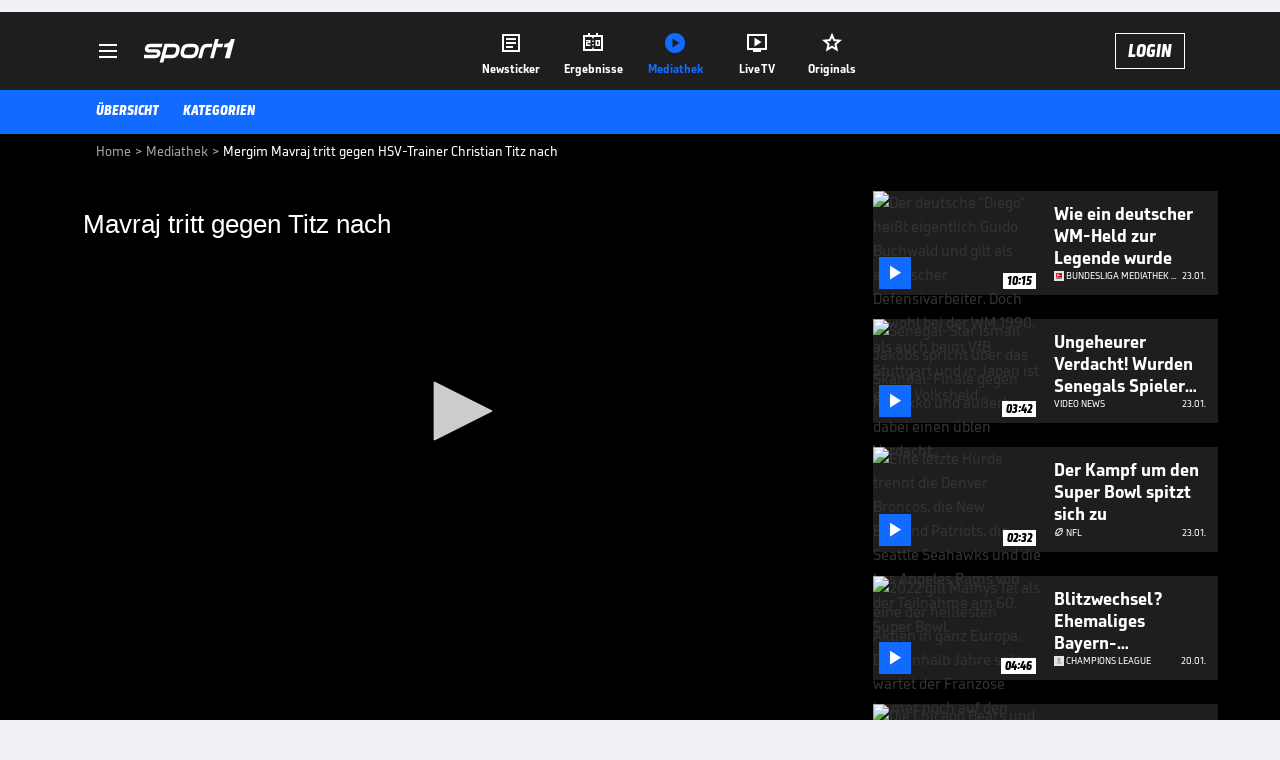

--- FILE ---
content_type: text/html; charset=utf-8
request_url: https://www.sport1.de/tv-video/video/mavraj-tritt-gegen-titz-nach__C0954CB1-332A-4EEA-B485-084B2CCA48D4
body_size: 102774
content:
<!DOCTYPE html><html lang="de"><head><meta charSet="utf-8" data-next-head=""/><meta name="viewport" content="width=device-width, initial-scale=1.0, maximum-scale=1.0, user-scalable=no" data-next-head=""/><title data-next-head="">Mergim Mavraj tritt gegen HSV-Trainer Christian Titz nach</title><meta name="apple-itunes-app" content="app-id=300000385, app-argument=sport1://video/C0954CB1-332A-4EEA-B485-084B2CCA48D4" data-next-head=""/><meta property="al:ios:url" content="sport1://video/C0954CB1-332A-4EEA-B485-084B2CCA48D4" data-next-head=""/><meta property="al:android:url" content="sport1://video/C0954CB1-332A-4EEA-B485-084B2CCA48D4" data-next-head=""/><meta property="al:windows_universal:url" content="sport1://video/C0954CB1-332A-4EEA-B485-084B2CCA48D4" data-next-head=""/><link rel="preload" fetchPriority="high" href="https://reshape.sport1.de/c/v/C0954CB1-332A-4EEA-B485-084B2CCA48D4/:widthx:height" as="image" data-next-head=""/><link rel="preload" as="script" href="https://consentv2.sport1.de/wrapperMessagingWithoutDetection.js"/><link rel="manifest" href="/manifest.json"/><link rel="preconnect" fetchPriority="high" href="https://reshape.sport1.de"/><link rel="dns-prefetch" fetchPriority="high" href="https://images.sport1.de"/><link rel="dns-prefetch" href="https://sentry.sport1dev.de"/><link rel="apple-touch-icon" href="https://www.sport1.de/favicon-192x192.png"/><link rel="preload" fetchPriority="high" href="https://content.jwplatform.com/libraries/nrRgdCot.js" as="script" type="text/javascript"/><link rel="canonical" href="https://www.sport1.de/tv-video/video/mavraj-tritt-gegen-titz-nach__C0954CB1-332A-4EEA-B485-084B2CCA48D4"/><link rel="alternate" hrefLang="x-default" href="https://www.sport1.de/tv-video/video/mavraj-tritt-gegen-titz-nach__C0954CB1-332A-4EEA-B485-084B2CCA48D4"/><link rel="alternate" hrefLang="de-DE" href="https://www.sport1.de/tv-video/video/mavraj-tritt-gegen-titz-nach__C0954CB1-332A-4EEA-B485-084B2CCA48D4"/><link rel="alternate" hrefLang="de-CH" href="https://www.sport1.de/tv-video/video/mavraj-tritt-gegen-titz-nach__C0954CB1-332A-4EEA-B485-084B2CCA48D4"/><link rel="alternate" hrefLang="de-AT" href="https://www.sport1.de/tv-video/video/mavraj-tritt-gegen-titz-nach__C0954CB1-332A-4EEA-B485-084B2CCA48D4"/><meta name="robots" content="index, follow, max-image-preview:large"/><meta name="copyright" content="SPORT1"/><meta name="publisher" content="SPORT1"/><meta name="cXenseParse:xkr-article_with_video" content="true"/><meta name="cXenseParse:xkr-video-duration" content="03:00"/><meta name="cXenseParse:xkr-tag_icon" content=""/><meta name="cXenseParse:xkr-tag_category" content="Video News"/><meta name="article:modified_time" content="2019-10-20T01:19:31.000Z"/><meta name="date" content="2019-10-20T01:19:31.000Z"/><meta property="og:title" content="Mergim Mavraj tritt gegen HSV-Trainer Christian Titz nach"/><meta name="cXenseParse:xkr-teaser_title" content="Mavraj tritt gegen Titz nach"/><meta name="description" content="Ex-HSV Profi Mergim Mavraj hat seinen ehemaligen Trainer Christian Titz stark kritisiert.
&quot;Menschlich ist dieser Trainer ein Desaster&quot;, sagte Mavraj der Bild-Zeitung."/><meta property="og:description" content="Ex-HSV Profi Mergim Mavraj hat seinen ehemaligen Trainer Christian Titz stark kritisiert.
&quot;Menschlich ist dieser Trainer ein Desaster&quot;, sagte Mavraj der Bild-Zeitung."/><meta property="og:image" content="https://reshape.sport1.de/c/v/C0954CB1-332A-4EEA-B485-084B2CCA48D4/1200x630"/><meta property="og:type" content="video"/><meta property="og:url" content="https://www.sport1.de/tv-video/video/mavraj-tritt-gegen-titz-nach__C0954CB1-332A-4EEA-B485-084B2CCA48D4"/><meta property="og:site_name" content="SPORT1"/><meta property="og:video" content="https://vod-int.sport1.de/715/952/180914_WEBNEWS_2.mp4"/><meta name="referrer" content="no-referrer-when-downgrade"/><link rel="preload" href="/_next/static/media/b3451159d25388a2.p.woff2" as="font" type="font/woff2" crossorigin="anonymous" data-next-font=""/><link rel="preload" href="/_next/static/css/9d7f6c4fc1d8f70f.css" as="style"/><link rel="preload" href="/_next/static/css/5daab6c56e75a56b.css" as="style"/><link rel="preload" href="/_next/static/css/81ad17c0532ee9e5.css" as="style"/><script type="application/ld+json" data-next-head="">{"@context":"https://schema.org","@type":"BreadcrumbList","itemListElement":[{"@type":"ListItem","position":1,"name":"Home","item":"https://www.sport1.de/"},{"@type":"ListItem","position":2,"name":"Mediathek","item":"https://www.sport1.de/tv-video"},{"@type":"ListItem","position":3,"name":"Mergim Mavraj tritt gegen HSV-Trainer Christian Titz nach","item":"https://www.sport1.de/tv-video/video/mavraj-tritt-gegen-titz-nach__C0954CB1-332A-4EEA-B485-084B2CCA48D4"}]}</script><script>window.dataLayer = window.dataLayer || []; window.dataLayer.push({event: "cmp_disclosure_only"});</script><script data-description="sourcepoint stub code">"use strict";function _typeof(t){return(_typeof="function"==typeof Symbol&&"symbol"==typeof Symbol.iterator?function(t){return typeof t}:function(t){return t&&"function"==typeof Symbol&&t.constructor===Symbol&&t!==Symbol.prototype?"symbol":typeof t})(t)}!function(){var t=function(){var t,e,o=[],n=window,r=n;for(;r;){try{if(r.frames.__tcfapiLocator){t=r;break}}catch(t){}if(r===n.top)break;r=r.parent}t||(!function t(){var e=n.document,o=!!n.frames.__tcfapiLocator;if(!o)if(e.body){var r=e.createElement("iframe");r.style.cssText="display:none",r.name="__tcfapiLocator",e.body.appendChild(r)}else setTimeout(t,5);return!o}(),n.__tcfapi=function(){for(var t=arguments.length,n=new Array(t),r=0;r<t;r++)n[r]=arguments[r];if(!n.length)return o;"setGdprApplies"===n[0]?n.length>3&&2===parseInt(n[1],10)&&"boolean"==typeof n[3]&&(e=n[3],"function"==typeof n[2]&&n[2]("set",!0)):"ping"===n[0]?"function"==typeof n[2]&&n[2]({gdprApplies:e,cmpLoaded:!1,cmpStatus:"stub"}):o.push(n)},n.addEventListener("message",(function(t){var e="string"==typeof t.data,o={};if(e)try{o=JSON.parse(t.data)}catch(t){}else o=t.data;var n="object"===_typeof(o)&&null!==o?o.__tcfapiCall:null;n&&window.__tcfapi(n.command,n.version,(function(o,r){var a={__tcfapiReturn:{returnValue:o,success:r,callId:n.callId}};t&&t.source&&t.source.postMessage&&t.source.postMessage(e?JSON.stringify(a):a,"*")}),n.parameter)}),!1))};"undefined"!=typeof module?module.exports=t:t()}();</script><script data-description="sourcepoint configuration">window._sp_ = {"config":{"accountId":1311,"baseEndpoint":"https://consentv2.sport1.de","propertyHref":"https://tv.sport1.de","propertyId":8089,"managerId":184904,"isSPA":true,"gdpr":{"targetingParams":{"acps":"false"}}}}</script><script async="" id="SourcePointCMPScript">!/bingbot|chrome-lighthouse|cxensebot|facebookexternalhit|facebot|google \(\+https:\/\/developers\.google.com\/\+\/web\/snippet\/\)|googlebot|mediapartners-google|msnbot|twitterbot|yahoocachesystem|ysearch/i.test(navigator.userAgent) && (window.Cypress == undefined) && document.write('<scr' + 'ipt async importance="high" src="https://consentv2.sport1.de/wrapperMessagingWithoutDetection.js"></scr' + 'ipt>')</script><script>(function(w,d,s,l,i){
                function checkCP() {
                    try {
                        if (document.cookie) {
                        var c = document.cookie.split('; ').find(function (c) { return c.indexOf('_cpauthhint=') === 0; });
                        if (c) {
                            var val = c.substring('_cpauthhint='.length);
                            if (val && val.indexOf('1') !== -1) {
                            return true;
                            }
                        }
                        }
                    } catch (e) {}
                    return false;
                    };
                if(checkCP()) {return;}
                w[l]=w[l]||[];
                w[l].push({'gtm.start':new Date().getTime(),event:'gtm.js'});var f=d.getElementsByTagName(s)[0],j=d.createElement(s),dl=l!='dataLayer'?'&l='+l:'';j.async=true;j.src='https://www.googletagmanager.com/gtm.js?id='+i+dl;f.parentNode.insertBefore(j,f);})(window,document,'script','dataLayer','GTM-PRGQ8J6G');</script><script>window.dataLayer = window.dataLayer || [];window.dataLayer.push({site_domain: location.hostname,site_environment: /stag/.test(location.hostname) ? 'staging' : (/local|review/.test(location.hostname) ? 'review' : 'prod'),site_deviceCategory: innerWidth <= 767 ? 'mobile' : 'desktop',...{"event":"site.info","site_language":"de","site_platform":"video"}});(function () {function setAndGetReferrerValues () {let referringPageType;try {referringPageType = sessionStorage.getItem('page_referring_page_type');} catch (e) {}/*** Possible referrers are sport1.de tv.sport1.de and location.hostname,* since all we need is for our referrer to coincide with the current hostname* (helpful for localhost, review, etc., that is, where we do not use the PROD environment)*/const possibleDocumentReferrers = ['www.sport1.de','tv.sport1.de',location.hostname];const shouldAddReferringValues = possibleDocumentReferrers.some((referrer) => document.referrer.includes(referrer));let referringPageInfo = {};if(referringPageType && shouldAddReferringValues){referringPageInfo = {'page_referring_page_type': referringPageType};}try{sessionStorage.setItem('page_referring_page_type',"video");} catch (e) {}return referringPageInfo}if (location.search.includes('b2h=true')) {history.replaceState({ b2h: true }, '', '/');window.dataLayer.push({...{"event":"page.info","page_type":"video","page_content_id":"C0954CB1-332A-4EEA-B485-084B2CCA48D4","page_title":"Mergim Mavraj tritt gegen HSV-Trainer Christian Titz nach","page_name":"/tv-video/video/mergim-mavraj-tritt-gegen-hsv-trainer-christian-titz-nach__C0954CB1-332A-4EEA-B485-084B2CCA48D4","page_publishing_date":"2019-10-20","page_publishing_time":"01:19:31","page_updated_date":"2019-10-20","page_updated_time":"01:19:31","page_ivw_code":"vx_default","video_url":"https://vod-int.sport1.de/715/952/180914_WEBNEWS_2.mp4","video_title":"Mergim Mavraj tritt gegen HSV-Trainer Christian Titz nach","teaser_title":"Mavraj tritt gegen Titz nach","video_id":"C0954CB1-332A-4EEA-B485-084B2CCA48D4","video_category":"news,kunden_gesamt","video_keywords":"#Juventus Turin, Serie A, hsv, PSG, #Mergim Mavraj, #Paris Saint-Germain, michael jordan , Christian Titz, schulden, Air Jordan, ausrüster","video_type":"vod","video_duration":"03:00","video_publishing_date":"2018-09-14","video_publishing_time":"14:47:18","ad_unit2":"video","ad_section":"mediathek-video","ad_team":"juventus-turin","page_withvideo":"true","page_ads_active":"true"},...setAndGetReferrerValues(),page_referring_widget: "zur-startseite"});} else {const itemId = "PAGE_REFERRING_WIDGET_ID";const pageReferringWidget = localStorage.getItem(itemId);localStorage.setItem(itemId, "");window.dataLayer.push({...{"event":"page.info","page_type":"video","page_content_id":"C0954CB1-332A-4EEA-B485-084B2CCA48D4","page_title":"Mergim Mavraj tritt gegen HSV-Trainer Christian Titz nach","page_name":"/tv-video/video/mergim-mavraj-tritt-gegen-hsv-trainer-christian-titz-nach__C0954CB1-332A-4EEA-B485-084B2CCA48D4","page_publishing_date":"2019-10-20","page_publishing_time":"01:19:31","page_updated_date":"2019-10-20","page_updated_time":"01:19:31","page_ivw_code":"vx_default","video_url":"https://vod-int.sport1.de/715/952/180914_WEBNEWS_2.mp4","video_title":"Mergim Mavraj tritt gegen HSV-Trainer Christian Titz nach","teaser_title":"Mavraj tritt gegen Titz nach","video_id":"C0954CB1-332A-4EEA-B485-084B2CCA48D4","video_category":"news,kunden_gesamt","video_keywords":"#Juventus Turin, Serie A, hsv, PSG, #Mergim Mavraj, #Paris Saint-Germain, michael jordan , Christian Titz, schulden, Air Jordan, ausrüster","video_type":"vod","video_duration":"03:00","video_publishing_date":"2018-09-14","video_publishing_time":"14:47:18","ad_unit2":"video","ad_section":"mediathek-video","ad_team":"juventus-turin","page_withvideo":"true","page_ads_active":"true"},...setAndGetReferrerValues(),page_referring_widget: pageReferringWidget});}/*** TODO: Ströer, check for better adblock detection* window.dataLayer.push({ event: 'ads.info', ad_blocker: MAGIC!!! });*/}());</script><script>/* 25022701 */ !function(we,Xe){try{function pe(e,t){return we[We("c2V0VGltZW91dA==")](e,t)}function ke(e){return parseInt(e.toString().split(".")[0],10)}we.ghemgf18Flags={};var e=2147483648,t=1103515245,h=12345,g=function(){function n(e,t){var h,g=[],d=typeof e;if(t&&"object"==d)for(h in e)try{g.push(n(e[h],t-1))}catch(e){}return g.length?g:"string"==d?e:e+"\0"}var e="unknown";try{e=n(navigator,void 0).toString()}catch(e){}return function(e){for(var t=0,h=0;h<e.length;h++)t+=e.charCodeAt(h);return t}(n(window.screen,1).toString()+e)+100*(new Date).getMilliseconds()}();function Ee(){return(g=(t*g+h)%e)/(e-1)}function Se(){for(var e="",t=65;t<91;t++)e+=s(t);for(t=97;t<123;t++)e+=s(t);return e}function s(e){return(" !\"#$%&'()*+,-./0123456789:;<=>?@A"+("BCDEFGHIJKLMNOPQRSTUVWXYZ["+"\\\\"[0]+"]^_`a")+"bcdefghijklmnopqrstuvwxyz{|}~")[e-32]}function We(e){var t,h,g,d,n=Se()+"0123456789+/=",a="",f=0;for(e=e.replace(/[^A-Za-z0-9\+\/\=]/g,"");f<e.length;)t=n.indexOf(e[f++]),h=n.indexOf(e[f++]),g=n.indexOf(e[f++]),d=n.indexOf(e[f++]),a+=s(t<<2|h>>4),64!=g&&(a+=s((15&h)<<4|g>>2)),64!=d&&(a+=s((3&g)<<6|d));return a}function ye(){try{return navigator.userAgent||navigator.vendor||window.opera}catch(e){return"unknown"}}function He(t,h,g,d){d=d||!1;try{t.addEventListener(h,g,d),we.ghemgClne.push([t,h,g,d])}catch(e){t.attachEvent&&(t.attachEvent("on"+h,g),we.ghemgClne.push([t,h,g,d]))}}function o(e,t,h){var g,d;e&&t&&h&&((g=we.ghemgdff54&&we.ghemgdff54.a&&we.ghemgdff54.a[e])&&(d=g&&(g.querySelector("iframe")||g.querySelector("img"))||null,He(we,"scroll",function(e){h(g,d,Ce(t))||(g.removeAttribute("style"),d&&d.removeAttribute("style"))},!1),h(g,d,Ce(t))))}function d(e){if(!e)return"";for(var t=We("ISIjJCUmJygpKissLS4vOjs8PT4/QFtcXV5ge3x9"),h="",g=0;g<e.length;g++)h+=-1<t.indexOf(e[g])?We("XA==")+e[g]:e[g];return h}var n=0,a=[];function Me(e){a[e]=!1}function ze(e,t){var h,g=n++,d=(we.ghemgClni&&we.ghemgClni.push(g),a[g]=!0,function(){e.call(null),a[g]&&pe(d,h)});return pe(d,h=t),g}function u(e){var t,h,e=e.dark?(h="",(t=e).pm?h=t.ab?t.nlf?Ze("kwwsv=22uhvkdsh1vsruw41gh2f2y24h596f8i0649i0756g08ig<0"+we.ghemgadeRnd+"2<;4{76<",-3):Ze("kwwsv=22uhvkdsh1vsruw41gh2f2z2i3i95i470:<9h0f7f;046h60"+we.ghemgadeRnd+"2<:<{774",-3):t.nlf?Ze("kwwsv=22uhvkdsh1vsruw41gh2f2e2<ig87hf<0;e<;0e48506g460"+we.ghemgadeRnd+"24533{9:9",-3):Ze("kwwsv=22uhvkdsh1vsruw41gh2f2x24:<i9ehg076e30<6gi0e7ie0"+we.ghemgadeRnd+"24534{9:8",-3):t.ab?h=t.mobile?t.aab?t.nlf?Ze("kwwsv=22uhvkdsh1vsruw41gh2f2r24<7f948:0h:g60h9840h:990"+we.ghemgadeRnd+"26:9{5<<",-3):Ze("kwwsv=22uhvkdsh1vsruw41gh2f2m28h4i57f704h<505;6<0<fg90"+we.ghemgadeRnd+"24<<{484",-3):t.nlf?Ze("kwwsv=22uhvkdsh1vsruw41gh2f2n2i54e:94g0<94807i4i0;;gi0"+we.ghemgadeRnd+"24534{9:8",-3):Ze("kwwsv=22uhvkdsh1vsruw41gh2f2u2i;3983530i4i60i3e509h670"+we.ghemgadeRnd+"2534{47<",-3):t.crt?t.aab?Ze("kwwsv=22uhvkdsh1vsruw41gh2f2u2ii<f<i3g0834304h3h04gf50"+we.ghemgadeRnd+"26:7{634",-3):Ze("kwwsv=22uhvkdsh1vsruw41gh2f2r26:g;953<0:8fh098f60947h0"+we.ghemgadeRnd+"2:84{8<<",-3):t.aab?t.nlf?Ze("kwwsv=22uhvkdsh1vsruw41gh2f2u24;6h:3<h0554:0<;;90787h0"+we.ghemgadeRnd+"24534{9:8",-3):Ze("kwwsv=22uhvkdsh1vsruw41gh2f2u2<4fiihh<068640if:e0;3f40"+we.ghemgadeRnd+"24534{9:8",-3):t.nlf?Ze("kwwsv=22uhvkdsh1vsruw41gh2f2q298<843:f0:f9e049f4064i70"+we.ghemgadeRnd+"2534{47<",-3):Ze("kwwsv=22uhvkdsh1vsruw41gh2f2w29i<:fie60;8e;0eee30g6<30"+we.ghemgadeRnd+"2534{47<",-3):t.nlf?h=Ze("kwwsv=22uhvkdsh1vsruw41gh2f2u2;7g3ee3;048f<0ii4<07e750"+we.ghemgadeRnd+"2<:<{774",-3):t.ncna&&(h=Ze("kwwsv=22uhvkdsh1vsruw41gh2f2v2:4:i;;8i0:;hi0ehgf0igif0"+we.ghemgadeRnd+"24<<{484",-3)),h):(t="",(h=e).pm?t=h.ab?h.nlf?Ze("kwwsv=22uhvkdsh1vsruw41gh2f2z2he<::6ii07eg50h79f055;i0"+we.ghemgadeRnd+"2:84{8<<",-3):Ze("kwwsv=22uhvkdsh1vsruw41gh2f2z24e8f6:730e4890ff830433g0"+we.ghemgadeRnd+"2534{47<",-3):h.nlf?Ze("kwwsv=22uhvkdsh1vsruw41gh2f2e286:f4ff90ee7:0g;570;:9g0"+we.ghemgadeRnd+"24534{9:8",-3):Ze("kwwsv=22uhvkdsh1vsruw41gh2f2l2f8hf438;08<3:04886073g50"+we.ghemgadeRnd+"24534{9:8",-3):h.ab?t=h.mobile?h.aab?h.nlf?Ze("kwwsv=22uhvkdsh1vsruw41gh2f2m28e6;g4hf0hf4g0i;73066<40"+we.ghemgadeRnd+"2:84{8<<",-3):Ze("kwwsv=22uhvkdsh1vsruw41gh2f2s245<gh;9g0f9e808g6e0e8g50"+we.ghemgadeRnd+"26:7{634",-3):h.nlf?Ze("kwwsv=22uhvkdsh1vsruw41gh2f2i27<3397i8047;:0efhi07fg70"+we.ghemgadeRnd+"26:9{5<<",-3):Ze("kwwsv=22uhvkdsh1vsruw41gh2f2t2;;;68h7804<5:06h7404:760"+we.ghemgadeRnd+"26:9{5<<",-3):h.crt?h.aab?Ze("kwwsv=22uhvkdsh1vsruw41gh2f2m2h75g4;e60g:7i0fff805;;g0"+we.ghemgadeRnd+"2534{47<",-3):Ze("kwwsv=22uhvkdsh1vsruw41gh2f2i2656;9ggi07f5f0;679048g:0"+we.ghemgadeRnd+"24533{9:9",-3):h.aab?h.nlf?Ze("kwwsv=22uhvkdsh1vsruw41gh2f2j2466i87<30if7g0e9<804f5f0"+we.ghemgadeRnd+"2534{47<",-3):Ze("kwwsv=22uhvkdsh1vsruw41gh2f2k295:7677909ee506eh70e58:0"+we.ghemgadeRnd+"26:9{5<<",-3):h.nlf?Ze("kwwsv=22uhvkdsh1vsruw41gh2f2x28996896;0h5f30e9i6049gi0"+we.ghemgadeRnd+"2:84{8<<",-3):Ze("kwwsv=22uhvkdsh1vsruw41gh2f2e2:i97569g04gi708:<80<7ih0"+we.ghemgadeRnd+"26:7{634",-3):h.nlf?t=Ze("kwwsv=22uhvkdsh1vsruw41gh2f2n2h9ih858<0433f0;e360:g;g0"+we.ghemgadeRnd+"26:9{5<<",-3):h.ncna&&(t=Ze("kwwsv=22uhvkdsh1vsruw41gh2f2x2459e4hh;0:33h04g5;074550"+we.ghemgadeRnd+"24<<{484",-3)),t);return e}function c(){return we.location.hostname}function Ze(e,t){for(var h="",g=0;g<e.length;g++)h+=s(e.charCodeAt(g)+t);return h}function be(e,t){var h=gt(e);if(!h)return h;if(""!=t)for(var g=0;g<t.length;g++){var d=t[g];"^"==d&&(h=h.parentNode),"<"==d&&(h=h.previousElementSibling),">"==d&&(h=h.nextElementSibling),"y"==d&&(h=h.firstChild)}return h}function f(e,t){var h=0,g=0,t=function(e){for(var t=0,h=0;e;)t+=e.offsetLeft+e.clientLeft,h+=e.offsetTop+e.clientTop,e=e.offsetParent;return{x:t,y:h}}(t);return(e.pageX||e.pageY)&&(h=e.pageX,g=e.pageY),(e.clientX||e.clientY)&&(h=e.clientX+document.body.scrollLeft+document.documentElement.scrollLeft,g=e.clientY+document.body.scrollTop+document.documentElement.scrollTop),{x:h-=t.x,y:g-=t.y}}function Ge(e,t){return t[We("Z2V0Qm91bmRpbmdDbGllbnRSZWN0")]?(h=e,g=Ce(g=t),{x:h.clientX-g.left,y:h.clientY-g.top}):f(e,t);var h,g}function De(e,t){e.addEventListener?He(e,"click",t,!0):e.attachEvent&&e.attachEvent("onclick",function(){return t.call(e,window.event)})}function Oe(e,t,h){function g(){return!!t()&&(h(),!0)}var d;g()||(d=ze(function(){g()&&Me(d)},250),g())}function i(){we.ghemgf18Flags.trub||(we.ghemgf18Flags.trub=!0,Ne(Ze("kwwsv=22uhvkdsh1vsruw41gh2f2n28;:h7:h609h460665i0g<570"+we.ghemgadeRnd+"2534{47<",-3),null,null),"function"==typeof SCAJLTrUbDet&&SCAJLTrUbDet())}function r(){var u=0,V=ze(function(){if("function"==typeof __tcfapi&&(__tcfapi("addEventListener",2,function(e,t){!t||e.eventStatus&&"tcloaded"!==e.eventStatus&&"useractioncomplete"!==e.eventStatus||(we.ghemgf18Flags.tcf=e)}),1)){if(Me(V),we.ghemg179sdl&&!we.ghemgcbaInjct){we.ghemgcbaInjct=!0,we.ghemg1faPc={},we.ghemg1baOc=[],we.ghemg813Am={},we.ghemg23bAv={},we.ghemgca3Aw={},we.ghemgdadRqr={},we.ghemg469Rqq=[],we.ghemg23bAvt={},we.ghemgc95Ev={};if(we.ghemgf18Flags.ghemgnpm=!1,we.ghemgf18Flags.npm=!1,nt(dt("[class*=s1-ad-banner]"),function(e,t){t.className+=" bobj"+e}),nt(dt("[class*=s1-ad-topmobile]:not(.s1-ad-topmobile1):not(.s1-ad-topmobile), #betsense"),function(e,t){t.className+=" mrobj"+e}),we.ghemgf18Flags.tcf&&we.ghemgf18Flags.tcf.purpose.consents[10]&&we.ghemgf18Flags.tcf.vendor.consents[539]&&(!we.ghemgf18Flags.tcf.publisher.restrictions[10]||1!==we.ghemgf18Flags.tcf.publisher.restrictions[10][539])){if(ghemgf18Flags.ptc90ls){var e=ghemgf18Flags.ba28cit,r=ghemgf18Flags.mb76cel||10,i=ghemgf18Flags.ig343BP||{},l=function(){var n=Fe("style"),a=!(n.type="text/css"),f=Fe("style"),s=!(f.type="text/css");return function(e,t){if(t)if("b"!==e||a)"r"===e&&(s?(d=(g=f).sheet).insertRule(t,0):(s=!0,Ye(f,t),xe(Xe.body,f)));else{if(a=!0,i)for(var h=0;h<i.length;h++)t=t.replace(new RegExp("([;{])"+i[h]+": [^;]+;","g"),"$1");var g="[^:;{",d="!important;";t=t.replace(new RegExp(g+"}]+: [^;]+\\s"+d,"g"),""),Ye(n,t),Xe.head.insertBefore(n,Xe.head.firstChild)}}}();if(e){if(e.length>r){for(var t=0,o=[0],h=[e[0]],g=1;g<r;g++){for(;-1<o.indexOf(t);)t=ke(Ee()*e.length);o.push(t),h[g]=e[t]}e=h,ghemgf18Flags.ba28cit=h}for(var c={},d=0;d<e.length;d++){var n,a,f="string"==typeof e[d]?gt(e[d]):e[d];f&&f instanceof Node&&((n={element:f,co8e8so:{},rc0d6cls:it(7),co932tx:""}).co932tx+="."+n.rc0d6cls+"{",i&&-1!==i.indexOf("position")||(a=N(f,"position"),n.co8e8so.position=a,n.co932tx+="position:"+a+";"),i&&-1!==i.indexOf("left")||(a=N(f,"left"),n.co8e8so.left=a,n.co932tx+="left:"+a+";"),i&&-1!==i.indexOf("top")||(a=N(f,"top"),n.co8e8so.top=a,n.co932tx+="top:"+a+";"),i&&-1!==i.indexOf("right")||(a=N(f,"right"),n.co8e8so.right=a,n.co932tx+="right:"+a+";"),i&&-1!==i.indexOf("bottom")||(a=N(f,"bottom"),n.co8e8so.bottom=a,n.co932tx+="bottom:"+a+";"),i&&-1!==i.indexOf("cursor")||(a=N(f,"cursor"),n.co8e8so.cursor=a,n.co932tx+="cursor:"+a+";"),i&&-1!==i.indexOf("z-index")||(a=N(f,"z-index"),n.co8e8so["z-index"]=a,n.co932tx+="z-index:"+a+";"),i&&-1!==i.indexOf("width")||(a=N(f,"width"),n.co8e8so.width=a,n.co932tx+="width:"+a+";"),i&&-1!==i.indexOf("height")||(a=N(f,"height"),n.co8e8so.height=a,n.co932tx+="height:"+a+";"),i&&-1!==i.indexOf("max-width")||(a=N(f,"max-width"),n.co8e8so["max-width"]=a,n.co932tx+="max-width:"+a+";"),i&&-1!==i.indexOf("margin")||(a=N(f,"margin"),n.co8e8so.margin=a,n.co932tx+="margin:"+a+";"),i&&-1!==i.indexOf("content")||(a=N(f,"content"),n.co8e8so.content=a,n.co932tx+="content:"+a+";"),i&&-1!==i.indexOf("background")||(a=N(f,"background"),n.co8e8so.background=a,n.co932tx+="background:"+a+";"),i&&-1!==i.indexOf("color")||(a=N(f,"color"),n.co8e8so.color=a,n.co932tx+="color:"+a+";"),i&&-1!==i.indexOf("font-size")||(a=N(f,"font-size"),n.co8e8so["font-size"]=a,n.co932tx+="font-size:"+a+";"),i&&-1!==i.indexOf("font-weight")||(a=N(f,"font-weight"),n.co8e8so["font-weight"]=a,n.co932tx+="font-weight:"+a+";"),i&&-1!==i.indexOf("font-family")||(a=N(f,"font-family"),n.co8e8so["font-family"]=a,n.co932tx+="font-family:"+a+";"),i&&-1!==i.indexOf("text-align")||(a=N(f,"text-align"),n.co8e8so["text-align"]=a,n.co932tx+="text-align:"+a+";"),i&&-1!==i.indexOf("padding")||(a=N(f,"padding"),n.co8e8so.padding=a,n.co932tx+="padding:"+a+";"),i&&-1!==i.indexOf("box-sizing")||(a=N(f,"box-sizing"),n.co8e8so["box-sizing"]=a,n.co932tx+="box-sizing:"+a+";"),i&&-1!==i.indexOf("pointer-events")||(a=N(f,"pointer-events"),n.co8e8so["pointer-events"]=a,n.co932tx+="pointer-events:"+a+";"),i&&-1!==i.indexOf("line-height")||(a=N(f,"line-height"),n.co8e8so["line-height"]=a,n.co932tx+="line-height:"+a+";"),i&&-1!==i.indexOf("display")||(a=N(f,"display"),n.co8e8so.display=a,n.co932tx+="display:"+a+";"),i&&-1!==i.indexOf("transition")||(a=N(f,"transition"),n.co8e8so.transition=a,n.co932tx+="transition:"+a+";"),i&&-1!==i.indexOf("border-top")||(a=N(f,"border-top"),n.co8e8so["border-top"]=a,n.co932tx+="border-top:"+a+";"),i&&-1!==i.indexOf("box-shadow")||(a=N(f,"box-shadow"),n.co8e8so["box-shadow"]=a,n.co932tx+="box-shadow:"+a+";"),i&&-1!==i.indexOf("margin-left")||(a=N(f,"margin-left"),n.co8e8so["margin-left"]=a,n.co932tx+="margin-left:"+a+";"),i&&-1!==i.indexOf("background-color")||(a=N(f,"background-color"),n.co8e8so["background-color"]=a,n.co932tx+="background-color:"+a+";"),i&&-1!==i.indexOf("opacity")||(a=N(f,"opacity"),n.co8e8so.opacity=a,n.co932tx+="opacity:"+a+";"),i&&-1!==i.indexOf("visibility")||(a=N(f,"visibility"),n.co8e8so.visibility=a,n.co932tx+="visibility:"+a+";"),i&&-1!==i.indexOf("background-size")||(a=N(f,"background-size"),n.co8e8so["background-size"]=a,n.co932tx+="background-size:"+a+";"),i&&-1!==i.indexOf("background-position")||(a=N(f,"background-position"),n.co8e8so["background-position"]=a,n.co932tx+="background-position:"+a+";"),i&&-1!==i.indexOf("background-repeat")||(a=N(f,"background-repeat"),n.co8e8so["background-repeat"]=a,n.co932tx+="background-repeat:"+a+";"),i&&-1!==i.indexOf("border")||(a=N(f,"border"),n.co8e8so.border=a,n.co932tx+="border:"+a+";"),i&&-1!==i.indexOf("border-radius")||(a=N(f,"border-radius"),n.co8e8so["border-radius"]=a,n.co932tx+="border-radius:"+a+";"),i&&-1!==i.indexOf("url(data")||(a=N(f,"url(data"),n.co8e8so["url(data"]=a,n.co932tx+="url(data:"+a+";"),i&&-1!==i.indexOf("text-decoration")||(a=N(f,"text-decoration"),n.co8e8so["text-decoration"]=a,n.co932tx+="text-decoration:"+a+";"),i&&-1!==i.indexOf("margin-right")||(a=N(f,"margin-right"),n.co8e8so["margin-right"]=a,n.co932tx+="margin-right:"+a+";"),i&&-1!==i.indexOf("rotate")||(a=N(f,"rotate"),n.co8e8so.rotate=a,n.co932tx+="rotate:"+a+";"),i&&-1!==i.indexOf("margin-bottom")||(a=N(f,"margin-bottom"),n.co8e8so["margin-bottom"]=a,n.co932tx+="margin-bottom:"+a+";"),i&&-1!==i.indexOf("flex-direction")||(a=N(f,"flex-direction"),n.co8e8so["flex-direction"]=a,n.co932tx+="flex-direction:"+a+";"),i&&-1!==i.indexOf("flex")||(a=N(f,"flex"),n.co8e8so.flex=a,n.co932tx+="flex:"+a+";"),i&&-1!==i.indexOf("border-width")||(a=N(f,"border-width"),n.co8e8so["border-width"]=a,n.co932tx+="border-width:"+a+";"),i&&-1!==i.indexOf("border-style")||(a=N(f,"border-style"),n.co8e8so["border-style"]=a,n.co932tx+="border-style:"+a+";"),i&&-1!==i.indexOf("filter")||(a=N(f,"filter"),n.co8e8so.filter=a,n.co932tx+="filter:"+a+";"),i&&-1!==i.indexOf("direction")||(a=N(f,"direction"),n.co8e8so.direction=a,n.co932tx+="direction:"+a+";"),n.co932tx+="} ",c[e[d]]=n,l("b",""+We(Ze(We("[base64]"),-3))),l("r",n.co932tx),f.className+=" "+n.rc0d6cls,f.className+=" ngojfzu",f.className+=" fssqucleoe",f.className+=" mmobwc",f.className+=" qzmrrktm",f.className+=" xremoyabaf",f.className+=" umjzkaz",f.className+=" wqrfjq",f.className+=" yiojvycwq")}}}var s=Fe("style");s.type="text/css",Ye(s,""+We(Ze(We("[base64]"),-3))),xe(B,s),we.ghemgCln.push(s),setTimeout(v.bind(null,[]),0)}else{var m=!1;__tcfapi("addEventListener",2,function(e,t){m||!t||e.eventStatus&&"tcloaded"!==e.eventStatus&&"useractioncomplete"!==e.eventStatus||(we.ghemgf18Flags.tcf=e,!we.ghemgf18Flags.tcf.purpose.consents[10]||!we.ghemgf18Flags.tcf.vendor.consents[539]||we.ghemgf18Flags.tcf.publisher.restrictions[10]&&1===we.ghemgf18Flags.tcf.publisher.restrictions[10][539]||(m=!0,F()))}),G=!1}}}else 40<++u&&Me(V)},500)}function v(e){var g,d,t=[];function r(e){var h=Fe("div"),e=(d[""+We(Ze(We("VzZZM1xxTWtkWjd3V1o8bGRae29PWVFRVFlNWFVuWUlVRjRMXVpJbmVKb3hdVEBA"),-3))]=h,d[""+We(Ze(We("UFdYNVFHREA="),-3))]=h,tt(g[""+We(Ze(We("VzZZM1xxTWtkWjd3V1o8bGRae29PWVFRVFlNWFVuWUlVRjRMXVpJbmVKb3hdVEBA"),-3))]=h,"IOIqATyY"),et(h,"WbYRvGB "),xe(e,h),we.ghemgdff54.w[15640]=h,Fe("div"));Ye(e,""+We(Ze(We("[base64]"),-3))),nt(e.childNodes,function(e,t){Ie(h,t),we.ghemgCln.push(t)});Ae([{function:function(e,t){var h=gt("#sftblg");h&&we.ghemgf18Flags&&"boolean"==typeof we.ghemgf18Flags.isDarkMode&&h&&we.ghemgf18Flags.isDarkMode&&h.classList.add("drlogo")}}],h,15640),we.ghemgCln.push(h)}function l(e){var t=Fe("div");d[""+We(Ze(We("VzZZM1xxTWtkWjd3V1o8bGRae29PWVFRVFlNWFVuWUlVRjRbZnBJemZKWXw="),-3))]=t,d[""+We(Ze(We("UFdYNVFHSEA="),-3))]=t,et(g[""+We(Ze(We("VzZZM1xxTWtkWjd3V1o8bGRae29PWVFRVFlNWFVuWUlVRjRbZnBJemZKWXw="),-3))]=t,"tqqmvq "),Ie(e,t),we.ghemgdff54.w[15641]=t,we.ghemgCln.push(t)}function o(e){var t=Fe("div");d[""+We(Ze(We("VzZZM1xxTWtkWjd3WDM0RVhvVUpVWFlIT1lnfFxbRXpdW0xA"),-3))]=t,d[""+We(Ze(We("UFdYfFBHXEA="),-3))]=t,tt(g[""+We(Ze(We("VzZZM1xxTWtkWjd3WDM0RVhvVUpVWFlIT1lnfFxbRXpdW0xA"),-3))]=t,"DEEROVRKU"),Ie(e,t),we.ghemgdff54.w[15206]=t,we.ghemgCln.push(t)}function c(e){var t=Fe("div");d[""+We(Ze(We("WTVJdmVLRWtmSll8T1lnfFxbRXpdW0xA"),-3))]=t,d[""+We(Ze(We("UFdUN1BXZkA="),-3))]=t,tt(g[""+We(Ze(We("WTVJdmVLRWtmSll8T1lnfFxbRXpdW0xA"),-3))]=t,"ynpdTfwCF"),Ie(e,t);Ae([{function:function(e,t){var h=e.parentElement;h&&-1<h.className.indexOf("s1-ad-container")&&(ft(h,"beforeBegin",e),h=e.parentElement),h&&h.parentElement&&qe(h.parentElement,"margin-bottom","0","")}}],we.ghemgdff54.w[14817]=t,14817),we.ghemgCln.push(t)}function m(e){var h=Fe("div"),e=(d[""+We(Ze(We("VzZZM1xxTWtkWjd3V1o8bGRae29PWVFRVFlNWFVuWUlVRjRXZUo8M2Z6QEA="),-3))]=h,d[""+We(Ze(We("UFdYNVFHTEA="),-3))]=h,tt(g[""+We(Ze(We("VzZZM1xxTWtkWjd3V1o8bGRae29PWVFRVFlNWFVuWUlVRjRXZUo8M2Z6QEA="),-3))]=h,"qjmBMdCIDG"),xe(e,h),we.ghemgdff54.w[15642]=h,Fe("div"));Ye(e,""+We(Ze(We("[base64]"),-3))),nt(e.childNodes,function(e,t){Ie(h,t),we.ghemgCln.push(t)}),we.ghemgCln.push(h)}function u(e){var h=Fe("div"),e=(d[""+We(Ze(We("VzZZM1xxTWtkWjd3WDM0RVhvVUpVWFlIT1hrb1xaVXZkWjhv"),-3))]=h,d[""+We(Ze(We("UFdYfFBHZkA="),-3))]=h,et(g[""+We(Ze(We("VzZZM1xxTWtkWjd3WDM0RVhvVUpVWFlIT1hrb1xaVXZkWjhv"),-3))]=h,"DatmPg "),e.firstChild?Ie(e.firstChild,h):xe(e,h),we.ghemgdff54.w[15207]=h,Fe("div"));Ye(e,""+We(Ze(We("[base64]"),-3))),nt(e.childNodes,function(e,t){Ie(h,t),we.ghemgCln.push(t)});Ae([{function:function(e,t){var h=ze(function(){var e=gt("[data-nsf='d']"),t=gt(".sf_hl");e&&t&&(Me(h),xe(t,e),qe(e,"display","block","important"))},250),g=gt("#sftblg");g&&(-1<location.pathname.indexOf("/tv-video/video")&&qe(g,"font-size","40px"),we.ghemgf18Flags&&"boolean"==typeof we.ghemgf18Flags.isDarkMode&&g&&we.ghemgf18Flags.isDarkMode&&g.classList.add("drlogo"))}}],h,15207),we.ghemgCln.push(h)}function V(e){var t=Fe("div");d[""+We(Ze(We("VzZZM1xxTWtkWjd3WDM0RVhvVUpVWFlIT1lRdmU2VX0="),-3))]=t,d[""+We(Ze(We("UFdYfFBHakA="),-3))]=t,tt(g[""+We(Ze(We("VzZZM1xxTWtkWjd3WDM0RVhvVUpVWFlIT1lRdmU2VX0="),-3))]=t,"CqfIWp"),et(t,"esndUceWwQ "),xe(e,t);Ae([{function:function(e,t){function h(){return gt(".outbrain-widget-wrapper [data-widget-id='AR_1'], .outbrain-widget-wrapper [data-widget-id='AR_2'], .outbrain-widget-wrapper [data-widget-id='AR_3'], .outbrain-widget-wrapper [data-widget-id='AR_4']")}we.ghemgf18Flags.htobsp=function(){var e;gt("#htobsp")||(tt(e=Fe("style"),"htobsp"),Ye(e,".ob-cards > *.OUTBRAIN:not([data-widget-id='FMS_CO_1']) { display: none !important; }"),xe(Xe.head,e))};var g,d=h(),n=gt(".OB-REACT-WRAPPER"),a="AR_1"===d.dataset.widgetId?[1,2,1,2,1,1]:[1,1,1,1,3],f="AR_1"===d.dataset.widgetId?"sfs":"sfl";nt(a,function(e,t){for(var h,g=0;g<t;g++){var d=f+(e+1)+"_"+(g+1);gt("."+d)||(d=d,h=void 0,(h=Fe("div")).className=d,xe(n,h))}}),we.ghemgdff5tc.pm?gt(".sf_hl")||d.insertAdjacentHTML("afterBegin",'<div class="sf_hl"></div>'):g=ze(function(){var e=h();e||Me(g),nt(e.querySelectorAll(".ob-cards > *.OUTBRAIN[data-widget-id='FMS_CO_1']"),function(e,t){for(var h=0;h<a[e];h++){var g=gt("."+f+(e+1)+"_"+(h+1)+":not(.loc)");g&&(ft(t,"beforeBegin",g),g.classList.add("loc"))}})},250)}}],we.ghemgdff54.w[15208]=t,15208),we.ghemgCln.push(t)}function v(e){var t=Fe("div");d[""+We(Ze(We("VzZZM1xxTWtkWjd3WDM0RVhvVUpVWFlIT1lRdmU2VX1PWDw0Zm9nc11KZ29nREBA"),-3))]=t,d[""+We(Ze(We("UFdYfFFHVEA="),-3))]=t,tt(g[""+We(Ze(We("VzZZM1xxTWtkWjd3WDM0RVhvVUpVWFlIT1lRdmU2VX1PWDw0Zm9nc11KZ29nREBA"),-3))]=t,"IWeFiF"),et(t,"RYnnVWy "),xe(e,t);Ae([{function:function(e,t){var n=gt('.outbrain-widget-wrapper[data-testid$="AR_1"], .outbrain-widget-wrapper[data-testid$="AR_3"], .outbrain-widget-wrapper[data-testid$="AR_2"], .outbrain-widget-wrapper[data-testid$="AR_4"]');function a(e){var t=Fe("div");return t.className=e,t}we.ghemgf18Flags.htobsp=function(){var e=n.querySelector(".OB-REACT-WRAPPER"),e=(e&&qe(e,"display","none","important"),gt(".sf_hl"));e&&qe(e,"display","block","")};var h=-1<n.dataset.testid.indexOf("AR_1")?[1,2,1,2,1,1]:[1,1,1,1,3],f=-1<n.dataset.testid.indexOf("AR_1")?"sfs":"sfl",s=0;nt(h,function(e,t){for(var h=0;h<t;h++){var g=f+(e+1)+"_"+(h+1);gt("."+g)||(g=a(g),xe(n,g))}var d="reco_"+f+"_"+(s+1);gt("."+d)||(d=a(d),xe(n,d)),s++}),gt(".sf_hl")||n.insertAdjacentHTML("afterBegin",'<div class="sf_hl" style="display: none;"></div>')}}],we.ghemgdff54.w[15244]=t,15244),we.ghemgCln.push(t)}g=e,d=t,Oe(0,function(){var e=!0,t=be(""+We(Ze(We("TDZRcFs1a3ZbNTR5XGpAQA=="),-3)),"");return e=(e=e&&t)&&e.getBoundingClientRect().top-we.innerHeight<=1400},function(){var e,t;e=r,!we.ghemg863Mobile||(t=be(""+We(Ze(We("TDZRcFs1a3ZbNTR5XGpAQA=="),-3)),""))&&e(t)}),Oe(0,function(){return be(""+We(Ze(We("T3A8NGdKTXxcWm94T1tnc11KZ29nRjQ2ZnBJemZKWXw="),-3)),"")},function(){var e,t;e=l,"/"===location.pathname||!we.ghemg863Mobile||gt("[class*=layout][class*=main-content]")||(t=be(""+We(Ze(We("T3A8NGdKTXxcWm94T1tnc11KZ29nRjQ2ZnBJemZKWXw="),-3)),""))&&e(t)}),Oe(0,function(){return be(""+We(Ze(We("[base64]"),-3)),"")},function(){var e,t;e=o,we.ghemg863Mobile||gt("[class*=layout][class*=main-content]")||(t=be(""+We(Ze(We("[base64]"),-3)),""))&&e(t)}),Oe(0,function(){return be(""+We(Ze(We("T3BNeVxwcnpPRkVlXDV7a2Y2UHRTWntraFo8NGdGNGdaNVF2XFtRfU5tM3dccDxuaFkzalNsRW5kW1xA"),-3)),"")},function(){var e,t;e=c,-1===location.pathname.indexOf("tv-video")&&1120<=(we.innerWidth||Xe.documentElement.clientWidth||Xe.body.clientWidth)&&((t=be(""+We(Ze(We("T3BNeVxwcnpPRkVlXDV7a2Y2UHRTWntraFo8NGdGNGdaNVF2XFtRfU5tM3dccDxuaFkzalNsRW5kW1xA"),-3)),""))&&e(t))}),Oe(0,function(){return d[""+We(Ze(We("UFdYNVFHSEA="),-3))]},function(){var e,t;e=m,!we.ghemg863Mobile||(t=d[""+We(Ze(We("UFdYNVFHSEA="),-3))])&&e(t)}),Oe(0,function(){return d[""+We(Ze(We("UFdYfFBHXEA="),-3))]},function(){var e,t;e=u,we.ghemg863Mobile||(t=d[""+We(Ze(We("UFdYfFBHXEA="),-3))])&&e(t)}),Oe(0,function(){var e=!0,e=d[""+We(Ze(We("UFdYfFBHXEA="),-3))],t=be(""+We(Ze(We("[base64]"),-3)),""),t=(e=e&&t,be(""+We(Ze(We("T248Rk9ZTUlUWFFYT1lnVlRZRVRVWUxA"),-3)),""));return e=e&&t},function(){var e,t;e=V,!(-1<location.search.indexOf("theirwidget")||-1<location.hash.indexOf("theirwidget"))||(t=d[""+We(Ze(We("UFdYfFBHXEA="),-3))])&&e(t)}),Oe(0,function(){var e=!0,e=d[""+We(Ze(We("UFdYfFBHXEA="),-3))],t=be(""+We(Ze(We("T248Rk9ZTUlUWFFYT1lnVlRZRVRVWUxA"),-3)),""),t=(e=e&&t,be(""+We(Ze(We("[base64]"),-3)),""));return e=e&&t},function(){var e,t;e=v,-1!==location.search.indexOf("theirwidget")||-1!==location.hash.indexOf("theirwidget")||(t=d[""+We(Ze(We("UFdYfFBHXEA="),-3))])&&e(t)});var s=e,e=t,t=(-1<location.search.indexOf("test=true")||location.hash.indexOf("test=true"),we.ghemg2fcPtl=17,we.ghemg56bPl=0,!1),h=function(d,n,a,f){we.ghemgdff54.ep.add(14820),a||((new Date).getTime(),Ne(Ze("kwwsv=22uhvkdsh1vsruw41gh2f2q2i3<fef5<0he4f05ef30fehf0"+we.ghemgadeRnd+"24534{9:8",-3),function(){var e,t,h,g;a||(a=!0,(e=this).height<2?Ue(14820,n,!1):f==we.ghemgadeRnd&&(t=d,h=Fe("div"),ht(s[""+We(Ze(We("VG5JR1Z6QEA="),-3))]=h,Qe()),tt(h,"pzbkaPpw"),g=e,we.ghemg813Am[14820]&&(Pe(we.ghemg813Am[14820]),we.ghemg813Am[14820]=!1),De(g,function(e,t){if(!we.ghemg1faPc[14820]){e.preventDefault(),e.stopPropagation();for(var h=Ge(e,this),g=0;g<we.ghemg1baOc.length;g++){var d,n=we.ghemg1baOc[g];if(14820==n.p)if(h.x>=n.x&&h.x<n.x+n.w&&h.y>=n.y&&h.y<n.y+n.h)return void(n.u&&(d=0<n.t.length?n.t:"_self",d=0==e.button&&e.ctrlKey?"_blank":d,Te(we,n.u,n.u,d,!0)))}var a=[Ze("kwwsv=22uhvkdsh1vsruw41gh2f2u2i4;e:7;40;h8904494087;i0"+we.ghemgadeRnd+"2534{47<",-3)],f=[Ze("kwwsv=22uhvkdsh1vsruw41gh2f2{2eg6f7gf50h6890f;g30;3g60"+we.ghemgadeRnd+"2:7<{934",-3)],a=a[+ke(+h.y/this.offsetHeight)+ke(+h.x/this.offsetWidth)],f=f[+ke(+h.y/this.offsetHeight)+ke(+h.x/this.offsetWidth)];Te(we,a,f,"_blank",!1)}}),xe(h,e),t.firstChild?Ie(t.firstChild,h):xe(t,h),we.ghemgdff54.a[14820]=h,we.ghemgCln.push(h),Ae([{selectorAll:"[data-testid=Standard-Header-HeaderBanner], footer, [class*=layout-] > .header-block, #main > [class*=layout-]",cssApply:{"z-index":"10"}},{selector:".s1-main-content",cssApply:{padding:"5px"}},{selector:"#main > [class*=layout-]",cssApply:{background:"transparent"}},{selector:"[class*=layout-][class*=-body] > [class*=layout-][class*=wrapper]",cssApply:{background:"white"}},{selectorAll:".s1-teaser-card-content",cssApply:{overflow:"hidden"}},{function:function(e,t){var h=gt("[data-testid=main-text-node]"),g=gt("[data-testid=TabBar-CompetitionsTabBar]:nth-of-type(2)");h&&h.parentElement&&h.parentElement.parentElement&&(qe(h.parentElement.parentElement,"background-color","rgb(241, 240, 245)",""),qe(h.parentElement.parentElement,"z-index","10","")),g&&g.parentElement&&(qe(g.parentElement,"z-index","10",""),(h=g.parentElement.querySelector("div:first-child"))&&qe(h,"margin-top","0","")),gt("[class*=layout-][class*=-body]")&&(Ye(g=Fe("style"),"main > [class*=layout-][class*=-body]>* {margin-bottom: 0 !important; }"),xe(Xe.head,g)),we.ghemgdff54.a[14815]&&we.ghemgdff54.a[14815].classList.add("ghemgHid")}}],h,14820),ot(h,14820,Ze("kwwsv=22uhvkdsh1vsruw41gh2f2p2g6g3f55<0<:ig0iig7059i;0"+we.ghemgadeRnd+"24533{9:9",-3),function(){}),Ue(14820,n,!0)))},function(){Ue(14820,n,!1)}))},n=Ue,h=(1120<=(we.innerWidth||Xe.documentElement.clientWidth||Xe.body.clientWidth)?(R=be(""+We(Ze(We("XHA8bmhUQEA="),-3)),""))?h(R,!t,!1,we.ghemgadeRnd):n(14820,!t,!1):n(14820,!t,!1),!1),R=function d(n,a,e,t){we.ghemgdff54.ep.add(14809);if(e)return;var f=(new Date).getTime();var h=Ze("kwwsv=22uhvkdsh1vsruw41gh2f2e2gh;h5f;e08i6f0:9g70h;:30"+we.ghemgadeRnd+"26:9{5<<",-3);h+="#"+f;Ne(h,function(){var g;e||(e=!0,(g=this).height<2?Ue(14809,a,!1):t==we.ghemgadeRnd&&rt(p,function(){var e=n,t=Fe("div"),h=(ht(s[""+We(Ze(We("VG5vUFdEQEA="),-3))]=t,Qe()),tt(p.adContainer=t,"BoWHzKFy"),g),h=(we.ghemg813Am[14809]&&Pe(we.ghemg813Am[14809]),we.ghemgdff54.r[14809]=!0,De(h,function(e,t){if(!we.ghemg1faPc[14809]){e.preventDefault(),e.stopPropagation();for(var h=Ge(e,this),g=0;g<we.ghemg1baOc.length;g++){var d,n=we.ghemg1baOc[g];if(14809==n.p)if(h.x>=n.x&&h.x<n.x+n.w&&h.y>=n.y&&h.y<n.y+n.h)return void(n.u&&(d=0<n.t.length?n.t:"_self",d=0==e.button&&e.ctrlKey?"_blank":d,Te(we,n.u,n.u,d,!0)))}var a=[Ze("kwwsv=22uhvkdsh1vsruw41gh2f2m29<<f38770e;<h0fg930948f0"+we.ghemgadeRnd+"2534{47<",-3),Ze("kwwsv=22uhvkdsh1vsruw41gh2f2w2<75f3e:f0iee405;:60h3h90"+we.ghemgadeRnd+"2<:<{774",-3),Ze("kwwsv=22uhvkdsh1vsruw41gh2f2j2;753e987076:h06e490h;;<0"+we.ghemgadeRnd+"2:7<{934",-3),Ze("kwwsv=22uhvkdsh1vsruw41gh2f2r2;e7g:6g809f5f0;ihg0igf:0"+we.ghemgadeRnd+"2<;4{76<",-3),Ze("kwwsv=22uhvkdsh1vsruw41gh2f2p28<<8gf:4065;80iih<0gige0"+we.ghemgadeRnd+"26:9{5<<",-3),Ze("kwwsv=22uhvkdsh1vsruw41gh2f2i2hg798ehh0f3g:07g<:0e9690"+we.ghemgadeRnd+"2534{47<",-3),Ze("kwwsv=22uhvkdsh1vsruw41gh2f2t26<:;7fg;0<;;:0e;58073<f0"+we.ghemgadeRnd+"2<;4{76<",-3),Ze("kwwsv=22uhvkdsh1vsruw41gh2f2g2497<5ig60:ei<0f3:<0f;770"+we.ghemgadeRnd+"24534{9:8",-3),Ze("kwwsv=22uhvkdsh1vsruw41gh2f2l2:76ee<530;67608<5<07gig0"+we.ghemgadeRnd+"26:9{5<<",-3),Ze("kwwsv=22uhvkdsh1vsruw41gh2f2k2g5g9fee60g3960e;3e0f7350"+we.ghemgadeRnd+"24533{9:9",-3),Ze("kwwsv=22uhvkdsh1vsruw41gh2f2n25hh8h9gi05<:h0;3i40<5i:0"+we.ghemgadeRnd+"26:9{5<<",-3),Ze("kwwsv=22uhvkdsh1vsruw41gh2f2}2h5gh3:f40e8:80<8<6066<70"+we.ghemgadeRnd+"2:7<{934",-3)],f=[Ze("kwwsv=22uhvkdsh1vsruw41gh2f2l2;48;h<hg0f57407e9;0g8i70"+we.ghemgadeRnd+"26:7{634",-3),Ze("kwwsv=22uhvkdsh1vsruw41gh2f2e2f4ee65e:05:ge0f3:f0eie70"+we.ghemgadeRnd+"2:7<{934",-3),Ze("kwwsv=22uhvkdsh1vsruw41gh2f2l25heefgfe08ife04i94045470"+we.ghemgadeRnd+"24<<{484",-3),Ze("kwwsv=22uhvkdsh1vsruw41gh2f2y2;fh:e45;09e4e0896908e3h0"+we.ghemgadeRnd+"24533{9:9",-3),Ze("kwwsv=22uhvkdsh1vsruw41gh2f2|267:if6;i0h4fg0;<<40f66f0"+we.ghemgadeRnd+"2534{47<",-3),Ze("kwwsv=22uhvkdsh1vsruw41gh2f2f2;73f86i90e73f0h38508e9e0"+we.ghemgadeRnd+"2:7<{934",-3),Ze("kwwsv=22uhvkdsh1vsruw41gh2f2e25;8egf3i0i8gf0e65404egf0"+we.ghemgadeRnd+"2:7<{934",-3),Ze("kwwsv=22uhvkdsh1vsruw41gh2f2{2i36;<g7i08<6:08<i<0f4f70"+we.ghemgadeRnd+"2:7<{934",-3),Ze("kwwsv=22uhvkdsh1vsruw41gh2f2e2;<fh9h6h04f7g04;4i0<h<30"+we.ghemgadeRnd+"2:7<{934",-3),Ze("kwwsv=22uhvkdsh1vsruw41gh2f2h2hf6e<6gf0i:360<56<049i80"+we.ghemgadeRnd+"24534{9:8",-3),Ze("kwwsv=22uhvkdsh1vsruw41gh2f2l243<49ie508gi509i5908e7h0"+we.ghemgadeRnd+"2<;4{76<",-3),Ze("kwwsv=22uhvkdsh1vsruw41gh2f2g2<;:873:<0h7770:5gg04;hf0"+we.ghemgadeRnd+"2<;4{76<",-3)],a=a[12*ke(+h.y/this.offsetHeight)+ke(12*h.x/this.offsetWidth)],f=f[12*ke(+h.y/this.offsetHeight)+ke(12*h.x/this.offsetWidth)];Te(we,a,f,"_blank",!1)}}),xe(t,g),Ie(e,t),we.ghemgdff54.a[14809]=t,we.ghemgCln.push(t),Ae([{function:function(e,t){var h=e.parentElement;-1<h.className.indexOf("s1-ad-container")&&(ft(h,"beforeBegin",e),qe(h,"display","none",""))}},{selector:".ease-in-out + [class^=sc] .s1-ad-container",cssApply:{display:"none"}},{selectorAll:'[class^="sc"][data-testid="banner"], .bobj0',cssApply:{display:"none"}}],t,14809),Ze("kwwsv=22uhvkdsh1vsruw41gh2f2{26h6e8;h30e8;5043ee0;f350"+we.ghemgadeRnd+"2534{47<",-3));ot(t,14809,h+="#"+f,function(){lt(14809,p,60,e,d)}),Ue(14809,a,!0)}))},function(){Ue(14809,a,!1)})},n=Ue,t=be(""+We(Ze(We("T3BNeVxwcno="),-3)),""),p=(t?R(t,!h,!1,we.ghemgadeRnd):n(14809,!h,!1),{adContainer:null,additionalHtml:[],spacer:null}),t=!1,n=function d(n,a,e,t){we.ghemgdff54.ep.add(14810);if(e)return;var f=(new Date).getTime();var h=Ze("kwwsv=22uhvkdsh1vsruw41gh2f2k29f:5::f70if;60:73i099fi0"+we.ghemgadeRnd+"2:84{8<<",-3);h+="#"+f;Ne(h,function(){var g;e||(e=!0,(g=this).height<2?Ue(14810,a,!1):t==we.ghemgadeRnd&&rt(w,function(){var e=n,t=Fe("div"),h=(ht(s[""+We(Ze(We("VG5vUFdGNFFkWlVuZUpYd1BUQEA="),-3))]=t,Qe()),et(w.adContainer=t,"KQmoCpVxa "),g),h=(we.ghemg813Am[14810]&&Pe(we.ghemg813Am[14810]),we.ghemgdff54.r[14810]=!0,De(h,function(e,t){if(!we.ghemg1faPc[14810]){e.preventDefault(),e.stopPropagation();for(var h=Ge(e,this),g=0;g<we.ghemg1baOc.length;g++){var d,n=we.ghemg1baOc[g];if(14810==n.p)if(h.x>=n.x&&h.x<n.x+n.w&&h.y>=n.y&&h.y<n.y+n.h)return void(n.u&&(d=0<n.t.length?n.t:"_self",d=0==e.button&&e.ctrlKey?"_blank":d,Te(we,n.u,n.u,d,!0)))}var a=[Ze("kwwsv=22uhvkdsh1vsruw41gh2f2|265566e5<083g5067:h06<h50"+we.ghemgadeRnd+"2:84{8<<",-3),Ze("kwwsv=22uhvkdsh1vsruw41gh2f2e2983g5ff:0:gee04hgi09ff60"+we.ghemgadeRnd+"2<;4{76<",-3),Ze("kwwsv=22uhvkdsh1vsruw41gh2f2n256;:ig5:0;ifh044ef089960"+we.ghemgadeRnd+"26:7{634",-3),Ze("kwwsv=22uhvkdsh1vsruw41gh2f2p2ghehh<7505e6;0fe9h0fhh<0"+we.ghemgadeRnd+"2:7<{934",-3),Ze("kwwsv=22uhvkdsh1vsruw41gh2f2|2779::3:50f7f:0i9;e0fee;0"+we.ghemgadeRnd+"2:84{8<<",-3),Ze("kwwsv=22uhvkdsh1vsruw41gh2f2p2;hh4<6i40e9e<0<89f06<;70"+we.ghemgadeRnd+"26:7{634",-3),Ze("kwwsv=22uhvkdsh1vsruw41gh2f2{2gg5<48;;0efe;07495095e30"+we.ghemgadeRnd+"26:9{5<<",-3),Ze("kwwsv=22uhvkdsh1vsruw41gh2f2|274h:g3830:4<g04<550975i0"+we.ghemgadeRnd+"2:7<{934",-3),Ze("kwwsv=22uhvkdsh1vsruw41gh2f2g24f93f46g0fh8i0gf:80i5:50"+we.ghemgadeRnd+"2<:<{774",-3),Ze("kwwsv=22uhvkdsh1vsruw41gh2f2m25h<ige93065i90ig450i;3;0"+we.ghemgadeRnd+"2<;4{76<",-3),Ze("kwwsv=22uhvkdsh1vsruw41gh2f2h2i56668ff05436044e6045g60"+we.ghemgadeRnd+"2:7<{934",-3),Ze("kwwsv=22uhvkdsh1vsruw41gh2f2h2h9hfg<fi04:;708g<:07hh:0"+we.ghemgadeRnd+"2:7<{934",-3)],f=[Ze("kwwsv=22uhvkdsh1vsruw41gh2f2n24fefe99607<eg0f9;60438:0"+we.ghemgadeRnd+"2:7<{934",-3),Ze("kwwsv=22uhvkdsh1vsruw41gh2f2i24696;f5604:830h4:40::990"+we.ghemgadeRnd+"2:7<{934",-3),Ze("kwwsv=22uhvkdsh1vsruw41gh2f2t2;;;4h4f:04f770hf:h0;6690"+we.ghemgadeRnd+"24533{9:9",-3),Ze("kwwsv=22uhvkdsh1vsruw41gh2f2n27:6;g78:0hf9e05h<605gfh0"+we.ghemgadeRnd+"24534{9:8",-3),Ze("kwwsv=22uhvkdsh1vsruw41gh2f2v2938:<;3g0gi7609f;50454:0"+we.ghemgadeRnd+"24534{9:8",-3),Ze("kwwsv=22uhvkdsh1vsruw41gh2f2e28453987e0g4650:he30i<580"+we.ghemgadeRnd+"2:84{8<<",-3),Ze("kwwsv=22uhvkdsh1vsruw41gh2f2m2759::8850<:970g8e905e840"+we.ghemgadeRnd+"2<:<{774",-3),Ze("kwwsv=22uhvkdsh1vsruw41gh2f2n247394<;e093h609ehe0<i5:0"+we.ghemgadeRnd+"26:7{634",-3),Ze("kwwsv=22uhvkdsh1vsruw41gh2f2{24<;eggg:0h<9i04<<;0;5fi0"+we.ghemgadeRnd+"2534{47<",-3),Ze("kwwsv=22uhvkdsh1vsruw41gh2f2u2<hi<g4f<09i;i054f;0956e0"+we.ghemgadeRnd+"2534{47<",-3),Ze("kwwsv=22uhvkdsh1vsruw41gh2f2q2578ff4fi0599<0g8f5066f90"+we.ghemgadeRnd+"26:9{5<<",-3),Ze("kwwsv=22uhvkdsh1vsruw41gh2f2{259eg9fh30;g<70735505:<:0"+we.ghemgadeRnd+"2534{47<",-3)],a=a[12*ke(+h.y/this.offsetHeight)+ke(12*h.x/this.offsetWidth)],f=f[12*ke(+h.y/this.offsetHeight)+ke(12*h.x/this.offsetWidth)];Te(we,a,f,"_blank",!1)}}),xe(t,g),Ie(e,t),we.ghemgdff54.a[14810]=t,we.ghemgCln.push(t),Ae([{function:function(e,t){var h=e.parentElement,h=(h&&-1<h.className.indexOf("s1-ad-container")&&(ft(h,"beforeBegin",e),qe(h,"display","none","")),gt("[class*=layout-][class*=-body]"));h&&we.ghemgdff54&&we.ghemgdff54.a&&we.ghemgdff54.a[14820]&&(qe(e,"margin","0","important"),qe(e,"background","white",""))}},{selectorAll:".s1-ad-banner2.s1-placeholder-type-BILLBOARD, .bobj1",cssApply:{display:"none"}}],t,14810),Ze("kwwsv=22uhvkdsh1vsruw41gh2f2z2g7ig45840<3gi04e96083gi0"+we.ghemgadeRnd+"2<:<{774",-3));ot(t,14810,h+="#"+f,function(){lt(14810,w,60,e,d)}),Ue(14810,a,!0)}))},function(){Ue(14810,a,!1)})},h=Ue,a=be(""+We(Ze(We("T3BNeVxwcns="),-3)),""),w=(a?n(a,!t,!1,we.ghemgadeRnd):h(14810,!t,!1),{adContainer:null,additionalHtml:[],spacer:null}),n=!1,a=function d(n,a,e,t){we.ghemgdff54.ep.add(14816);if(e)return;var f=(new Date).getTime();var h=Ze("kwwsv=22uhvkdsh1vsruw41gh2f2y248i385760fi9504;e80:;g50"+we.ghemgadeRnd+"24534{9:8",-3);h+="#"+f;Ne(h,function(){var g;e||(e=!0,(g=this).height<2?Ue(14816,a,!1):t==we.ghemgadeRnd&&rt(k,function(){var e=n,t=Fe("div"),h=(ht(s[""+We(Ze(We("VG5vUFdGNFFkWlVuZUpYd1BqQEA="),-3))]=t,Qe()),tt(k.adContainer=t,"ISospaXf"),et(t,"yWuxqCqN "),g),h=(we.ghemg813Am[14816]&&Pe(we.ghemg813Am[14816]),we.ghemgdff54.r[14816]=!0,De(h,function(e,t){if(!we.ghemg1faPc[14816]){e.preventDefault(),e.stopPropagation();for(var h=Ge(e,this),g=0;g<we.ghemg1baOc.length;g++){var d,n=we.ghemg1baOc[g];if(14816==n.p)if(h.x>=n.x&&h.x<n.x+n.w&&h.y>=n.y&&h.y<n.y+n.h)return void(n.u&&(d=0<n.t.length?n.t:"_self",d=0==e.button&&e.ctrlKey?"_blank":d,Te(we,n.u,n.u,d,!0)))}var a=[Ze("kwwsv=22uhvkdsh1vsruw41gh2f2y2448;49860g:ee0473:0<;;50"+we.ghemgadeRnd+"2<;4{76<",-3),Ze("kwwsv=22uhvkdsh1vsruw41gh2f2q278;gg44<06ihf07;5;0:7f90"+we.ghemgadeRnd+"24534{9:8",-3),Ze("kwwsv=22uhvkdsh1vsruw41gh2f2e264h:9:i70e83807<i6065f60"+we.ghemgadeRnd+"2:84{8<<",-3),Ze("kwwsv=22uhvkdsh1vsruw41gh2f2w29h8h;9g80f98;043;<0e3;80"+we.ghemgadeRnd+"26:9{5<<",-3),Ze("kwwsv=22uhvkdsh1vsruw41gh2f2x27f:eh;e;0gi9i0g5<;0h:6;0"+we.ghemgadeRnd+"2<:<{774",-3),Ze("kwwsv=22uhvkdsh1vsruw41gh2f2}2g;i7:iih0h:g60g;f:0ghe30"+we.ghemgadeRnd+"2<:<{774",-3),Ze("kwwsv=22uhvkdsh1vsruw41gh2f2y2h;5<<56;0:hi60h86<0g;g80"+we.ghemgadeRnd+"2:84{8<<",-3),Ze("kwwsv=22uhvkdsh1vsruw41gh2f2g2hg3g:i840g<5:05e8704:::0"+we.ghemgadeRnd+"2:84{8<<",-3),Ze("kwwsv=22uhvkdsh1vsruw41gh2f2|2:4:4;376063:4077460<78e0"+we.ghemgadeRnd+"2:84{8<<",-3),Ze("kwwsv=22uhvkdsh1vsruw41gh2f2g26g64555;09ig30f69<05ie40"+we.ghemgadeRnd+"26:7{634",-3),Ze("kwwsv=22uhvkdsh1vsruw41gh2f2k2h85ffh770963;0:h470g6670"+we.ghemgadeRnd+"24533{9:9",-3),Ze("kwwsv=22uhvkdsh1vsruw41gh2f2v2f793g9fe09:7e0;;;h087g70"+we.ghemgadeRnd+"2<;4{76<",-3)],f=[Ze("kwwsv=22uhvkdsh1vsruw41gh2f2l2i::;;4f90h36904i:g08<i<0"+we.ghemgadeRnd+"2<:<{774",-3),Ze("kwwsv=22uhvkdsh1vsruw41gh2f2j2ii6:75<4048i305:8g0564f0"+we.ghemgadeRnd+"2<;4{76<",-3),Ze("kwwsv=22uhvkdsh1vsruw41gh2f2g2;74f345307;f50:e4504<<50"+we.ghemgadeRnd+"2534{47<",-3),Ze("kwwsv=22uhvkdsh1vsruw41gh2f2x2eief6h550;5850<66<074790"+we.ghemgadeRnd+"24534{9:8",-3),Ze("kwwsv=22uhvkdsh1vsruw41gh2f2f25ih5;fh80;<e60:iif063380"+we.ghemgadeRnd+"2:84{8<<",-3),Ze("kwwsv=22uhvkdsh1vsruw41gh2f2|27i7g8:5f0f67<0;f380e<;h0"+we.ghemgadeRnd+"26:9{5<<",-3),Ze("kwwsv=22uhvkdsh1vsruw41gh2f2i2458eh:5404h8e0;ef;0fh650"+we.ghemgadeRnd+"2<:<{774",-3),Ze("kwwsv=22uhvkdsh1vsruw41gh2f2x2fg5fi75:0<:3e097ef0967;0"+we.ghemgadeRnd+"2:84{8<<",-3),Ze("kwwsv=22uhvkdsh1vsruw41gh2f2z2676f9f970;7960f6g608::g0"+we.ghemgadeRnd+"24534{9:8",-3),Ze("kwwsv=22uhvkdsh1vsruw41gh2f2k2ff;:;833078::07:fe0;3ef0"+we.ghemgadeRnd+"2534{47<",-3),Ze("kwwsv=22uhvkdsh1vsruw41gh2f2h24;;6i<940e5440<h9f0ee5e0"+we.ghemgadeRnd+"2<;4{76<",-3),Ze("kwwsv=22uhvkdsh1vsruw41gh2f2l2485794g905gge04753063g70"+we.ghemgadeRnd+"2<:<{774",-3)],a=a[12*ke(+h.y/this.offsetHeight)+ke(12*h.x/this.offsetWidth)],f=f[12*ke(+h.y/this.offsetHeight)+ke(12*h.x/this.offsetWidth)];Te(we,a,f,"_blank",!1)}}),xe(t,g),Ie(e,t),we.ghemgdff54.a[14816]=t,we.ghemgCln.push(t),Ae([{function:function(e,t){var h=e.parentElement,h=(h&&-1<h.className.indexOf("s1-ad-container")&&(ft(h,"beforeBegin",e),qe(h,"display","none","")),gt("[class*=layout-][class*=-body]"));h&&we.ghemgdff54&&we.ghemgdff54.a&&we.ghemgdff54.a[14820]&&(qe(e,"margin","0","important"),qe(e,"background","white",""))}},{selectorAll:".s1-ad-banner3.s1-placeholder-type-BILLBOARD, .s1-ad-posterad, .bobj2",cssApply:{display:"none"}}],t,14816),Ze("kwwsv=22uhvkdsh1vsruw41gh2f2l2ei54h4650;44:0435i0:5i30"+we.ghemgadeRnd+"2534{47<",-3));ot(t,14816,h+="#"+f,function(){lt(14816,k,60,e,d)}),Ue(14816,a,!0)}))},function(){Ue(14816,a,!1)})},h=Ue,t=be(""+We(Ze(We("T3BNeVxwcnxPRkR4Zn1Id1xaVHdmSjx9Z0pZfFxaVEA="),-3)),""),k=(t?a(t,!n,!1,we.ghemgadeRnd):h(14816,!n,!1),{adContainer:null,additionalHtml:[],spacer:null}),a=!1,t=function(d,n,a,f){we.ghemgdff54.ep.add(15202),a||((new Date).getTime(),Ne(Ze("kwwsv=22uhvkdsh1vsruw41gh2f2{2gf4:667<044;30efh4086i40"+we.ghemgadeRnd+"2<:<{774",-3),function(){var e,t,h,g;a||(a=!0,(e=this).height<2?Ue(15202,n,!1):f==we.ghemgadeRnd&&(t=d,h=Fe("div"),ht(s[""+We(Ze(We("V1o8bGRae29PWF1QVzM8Vk9YNFZPWVFyZTZNMw=="),-3))]=h,Qe()),tt(h,"xamSqA"),et(h,"HOegXSq "),g=e,we.ghemg813Am[15202]&&(Pe(we.ghemg813Am[15202]),we.ghemg813Am[15202]=!1),De(g,function(e,t){if(!we.ghemg1faPc[15202]){e.preventDefault(),e.stopPropagation();for(var h=Ge(e,this),g=0;g<we.ghemg1baOc.length;g++){var d,n=we.ghemg1baOc[g];if(15202==n.p)if(h.x>=n.x&&h.x<n.x+n.w&&h.y>=n.y&&h.y<n.y+n.h)return void(n.u&&(d=0<n.t.length?n.t:"_self",d=0==e.button&&e.ctrlKey?"_blank":d,Te(we,n.u,n.u,d,!0)))}var a=[Ze("kwwsv=22uhvkdsh1vsruw41gh2f2y2;<e3f4370e5:804:g;0<63g0"+we.ghemgadeRnd+"26:7{634",-3)],f=[Ze("kwwsv=22uhvkdsh1vsruw41gh2f2|257:ge69g053f30g89e0<6f50"+we.ghemgadeRnd+"2:7<{934",-3)],a=a[+ke(+h.y/this.offsetHeight)+ke(+h.x/this.offsetWidth)],f=f[+ke(+h.y/this.offsetHeight)+ke(+h.x/this.offsetWidth)];Te(we,a,f,"_blank",!1)}}),xe(h,e),xe(t,h),we.ghemgdff54.a[15202]=h,we.ghemgCln.push(h),Ae([{function:function(t,e){function h(){var e=gt("[data-testid='bottom-navigation-container']")||gt(".bottom-bar");e?(e=-1===e.className.indexOf("translate-y-")&&-1===e.className.indexOf("hidden"),n!==e&&(!0==(n=e)?(qe(t,"bottom","62px",""),qe(t,"box-shadow","unset","")):qe(t,"bottom","0",""))):qe(t,"bottom","0","")}var g=Fe("div"),d=Fe("div"),d=(He(d,"click",function(){qe(t,"display","none","")}),ft(t,"afterBegin",d),ft(t,"afterBegin",g),Fe("div")),n=(xe(t,d),!1);He(window,"scroll",function(e){h()}),h()}}],h,15202),ot(h,15202,Ze("kwwsv=22uhvkdsh1vsruw41gh2f2z24he<54e30g9:604839086h70"+we.ghemgadeRnd+"2534{47<",-3),function(){}),Ue(15202,n,!0)))},function(){Ue(15202,n,!1)}))},h=Ue,n=be(""+We(Ze(We("XHA8bmhUQEA="),-3)),""),t=(n?t(n,!a,!1,we.ghemgadeRnd):h(15202,!a,!1),!1),n=function d(n,a,e,t){we.ghemgdff54.ep.add(15076);if(e)return;var f=(new Date).getTime();var h=Ze("kwwsv=22uhvkdsh1vsruw41gh2f2m2;6h;fehf0e5:e0fh96056gg0"+we.ghemgadeRnd+"2<;4{76<",-3);h+="#"+f;Ne(h,function(){var g;e||(e=!0,(g=this).height<2?Ue(15076,a,!1):t==we.ghemgadeRnd&&rt(W,function(){var e=n,t=Fe("div"),h=(ht(s[""+We(Ze(We("V1o8bGRae29PWDRWT1g0c11KVXZdVjN7"),-3))]=t,Qe()),et(W.adContainer=t,"VraGtnVL "),g),h=(we.ghemg813Am[15076]&&Pe(we.ghemg813Am[15076]),we.ghemgdff54.r[15076]=!0,De(h,function(e,t){if(!we.ghemg1faPc[15076]){e.preventDefault(),e.stopPropagation();for(var h=Ge(e,this),g=0;g<we.ghemg1baOc.length;g++){var d,n=we.ghemg1baOc[g];if(15076==n.p)if(h.x>=n.x&&h.x<n.x+n.w&&h.y>=n.y&&h.y<n.y+n.h)return void(n.u&&(d=0<n.t.length?n.t:"_self",d=0==e.button&&e.ctrlKey?"_blank":d,Te(we,n.u,n.u,d,!0)))}var a=[Ze("kwwsv=22uhvkdsh1vsruw41gh2f2u2f57:gef904;:g0788e0<<e;0"+we.ghemgadeRnd+"2<;4{76<",-3),Ze("kwwsv=22uhvkdsh1vsruw41gh2f2|2ee36fe4408fi7057i;0;7f:0"+we.ghemgadeRnd+"24534{9:8",-3),Ze("kwwsv=22uhvkdsh1vsruw41gh2f2z2i4<95345084fg0fhg804<h30"+we.ghemgadeRnd+"24533{9:9",-3),Ze("kwwsv=22uhvkdsh1vsruw41gh2f2r2e9i3g;7:04;e<0ge9:0e:6e0"+we.ghemgadeRnd+"2534{47<",-3),Ze("kwwsv=22uhvkdsh1vsruw41gh2f2y28feh97850;i6<04hfi0;:<60"+we.ghemgadeRnd+"24533{9:9",-3),Ze("kwwsv=22uhvkdsh1vsruw41gh2f2h2if74:744066eh0<89404e4:0"+we.ghemgadeRnd+"24<<{484",-3)],f=[Ze("kwwsv=22uhvkdsh1vsruw41gh2f2u24e3ggg5i0hh8:04:e<0ih9i0"+we.ghemgadeRnd+"2534{47<",-3),Ze("kwwsv=22uhvkdsh1vsruw41gh2f2z245:i:6970hggf0ie4:06f;70"+we.ghemgadeRnd+"2534{47<",-3),Ze("kwwsv=22uhvkdsh1vsruw41gh2f2h28g5:733e0g3<50<i:808g<e0"+we.ghemgadeRnd+"26:9{5<<",-3),Ze("kwwsv=22uhvkdsh1vsruw41gh2f2v28894i9490738;04ii909fe30"+we.ghemgadeRnd+"24533{9:9",-3),Ze("kwwsv=22uhvkdsh1vsruw41gh2f2s28i8:;;;<0:84804i:h0e5e50"+we.ghemgadeRnd+"26:7{634",-3),Ze("kwwsv=22uhvkdsh1vsruw41gh2f2h2f5985<:<0eg83044350i7f50"+we.ghemgadeRnd+"24<<{484",-3)],a=a[+ke(6*h.y/this.offsetHeight)+ke(+h.x/this.offsetWidth)],f=f[+ke(6*h.y/this.offsetHeight)+ke(+h.x/this.offsetWidth)];Te(we,a,f,"_blank",!1)}}),xe(t,g),Ie(e,t),we.ghemgdff54.a[15076]=t,we.ghemgCln.push(t),Ae([{selector:".mrobj0",cssApply:{display:"none"}},{function:function(e,t){var h=e.parentElement;-1<h.className.indexOf("s1-ad-container")&&ft(h,"beforeBegin",e)}}],t,15076),Ze("kwwsv=22uhvkdsh1vsruw41gh2f2l27:<6;h33078e40h663049470"+we.ghemgadeRnd+"2:84{8<<",-3));ot(t,15076,h+="#"+f,function(){lt(15076,W,60,e,d)}),Ue(15076,a,!0)}))},function(){Ue(15076,a,!1)})},h=Ue,a=be(""+We(Ze(We("T3A0fGU1TXRQREBA"),-3)),""),W=(a?n(a,!t,!1,we.ghemgadeRnd):h(15076,!t,!1),{adContainer:null,additionalHtml:[],spacer:null}),n=!1,a=function d(n,a,e,t){we.ghemgdff54.ep.add(15077);if(e)return;var f=(new Date).getTime();var h=Ze("kwwsv=22uhvkdsh1vsruw41gh2f2k2gg5e883i07;g90e4870i5;40"+we.ghemgadeRnd+"2:7<{934",-3);h+="#"+f;Ne(h,function(){var g;e||(e=!0,(g=this).height<2?Ue(15077,a,!1):t==we.ghemgadeRnd&&rt(Z,function(){var e=n,t=Fe("div"),h=(ht(s[""+We(Ze(We("V1o8bGRae29PWDRWT1g0c11KVXZdVjN8"),-3))]=t,Qe()),tt(Z.adContainer=t,"UwAnomGtuM"),et(t,"imVRYLWH "),g),h=(we.ghemg813Am[15077]&&Pe(we.ghemg813Am[15077]),we.ghemgdff54.r[15077]=!0,De(h,function(e,t){if(!we.ghemg1faPc[15077]){e.preventDefault(),e.stopPropagation();for(var h=Ge(e,this),g=0;g<we.ghemg1baOc.length;g++){var d,n=we.ghemg1baOc[g];if(15077==n.p)if(h.x>=n.x&&h.x<n.x+n.w&&h.y>=n.y&&h.y<n.y+n.h)return void(n.u&&(d=0<n.t.length?n.t:"_self",d=0==e.button&&e.ctrlKey?"_blank":d,Te(we,n.u,n.u,d,!0)))}var a=[Ze("kwwsv=22uhvkdsh1vsruw41gh2f2v2gg3;e:;h083680<6;i0f;e60"+we.ghemgadeRnd+"2:84{8<<",-3),Ze("kwwsv=22uhvkdsh1vsruw41gh2f2l298<hf87909<680h9<h0e55f0"+we.ghemgadeRnd+"2534{47<",-3),Ze("kwwsv=22uhvkdsh1vsruw41gh2f2e2<857i<<;0f9340i75<044330"+we.ghemgadeRnd+"24533{9:9",-3),Ze("kwwsv=22uhvkdsh1vsruw41gh2f2g264h7h67909h5g0f9;90f45f0"+we.ghemgadeRnd+"2534{47<",-3),Ze("kwwsv=22uhvkdsh1vsruw41gh2f2u2634;e7:h0:i830hf;609i4;0"+we.ghemgadeRnd+"26:9{5<<",-3),Ze("kwwsv=22uhvkdsh1vsruw41gh2f2g2;87e44e708h;:04ehh04eg70"+we.ghemgadeRnd+"26:9{5<<",-3)],f=[Ze("kwwsv=22uhvkdsh1vsruw41gh2f2}2;<8434hf07h:f0h46g0e<6i0"+we.ghemgadeRnd+"26:7{634",-3),Ze("kwwsv=22uhvkdsh1vsruw41gh2f2y2;7h364:404e9g0ei<60447<0"+we.ghemgadeRnd+"2<;4{76<",-3),Ze("kwwsv=22uhvkdsh1vsruw41gh2f2w2gefi896e0h7fe0h;4i04h<30"+we.ghemgadeRnd+"26:7{634",-3),Ze("kwwsv=22uhvkdsh1vsruw41gh2f2q2754<;7gg049g:096e40439i0"+we.ghemgadeRnd+"2534{47<",-3),Ze("kwwsv=22uhvkdsh1vsruw41gh2f2o27<7ee7750<9:f04i;:0859f0"+we.ghemgadeRnd+"26:7{634",-3),Ze("kwwsv=22uhvkdsh1vsruw41gh2f2j29;g8;e;e0gh4e07g750;e9<0"+we.ghemgadeRnd+"26:9{5<<",-3)],a=a[+ke(6*h.y/this.offsetHeight)+ke(+h.x/this.offsetWidth)],f=f[+ke(6*h.y/this.offsetHeight)+ke(+h.x/this.offsetWidth)];Te(we,a,f,"_blank",!1)}}),xe(t,g),Ie(e,t),we.ghemgdff54.a[15077]=t,we.ghemgCln.push(t),Ae([{selector:".mrobj1",cssApply:{display:"none"}},{function:function(e,t){var h=e.parentElement;-1<h.className.indexOf("s1-ad-container")&&ft(h,"beforeBegin",e)}}],t,15077),Ze("kwwsv=22uhvkdsh1vsruw41gh2f2j24<3<g8e80;gh709i3i066<:0"+we.ghemgadeRnd+"26:7{634",-3));ot(t,15077,h+="#"+f,function(){lt(15077,Z,60,e,d)}),Ue(15077,a,!0)}))},function(){Ue(15077,a,!1)})},h=Ue,t=be(""+We(Ze(We("T3A0fGU1TXRQVEBA"),-3)),""),Z=(t?a(t,!n,!1,we.ghemgadeRnd):h(15077,!n,!1),{adContainer:null,additionalHtml:[],spacer:null}),a=!1,t=function d(n,a,e,t){we.ghemgdff54.ep.add(15079);if(e)return;var f=(new Date).getTime();var h=Ze("kwwsv=22uhvkdsh1vsruw41gh2f2u2g36<99i704h530f6i805hg<0"+we.ghemgadeRnd+"26:7{634",-3);h+="#"+f;Ne(h,function(){var g;e||(e=!0,(g=this).height<2?Ue(15079,a,!1):t==we.ghemgadeRnd&&rt(b,function(){var e=n,t=Fe("div"),h=(ht(s[""+We(Ze(We("V1o8bGRae29PWDRWT1g0c11KVXZdVjN9"),-3))]=t,Qe()),tt(b.adContainer=t,"vXYTCBsAp"),et(t,"ZGGOCBGg "),g),h=(we.ghemg813Am[15079]&&Pe(we.ghemg813Am[15079]),we.ghemgdff54.r[15079]=!0,De(h,function(e,t){if(!we.ghemg1faPc[15079]){e.preventDefault(),e.stopPropagation();for(var h=Ge(e,this),g=0;g<we.ghemg1baOc.length;g++){var d,n=we.ghemg1baOc[g];if(15079==n.p)if(h.x>=n.x&&h.x<n.x+n.w&&h.y>=n.y&&h.y<n.y+n.h)return void(n.u&&(d=0<n.t.length?n.t:"_self",d=0==e.button&&e.ctrlKey?"_blank":d,Te(we,n.u,n.u,d,!0)))}var a=[Ze("kwwsv=22uhvkdsh1vsruw41gh2f2u2<h48<55h0565<043i309<950"+we.ghemgadeRnd+"24<<{484",-3),Ze("kwwsv=22uhvkdsh1vsruw41gh2f2n253i;3e6505fe504ge50e8560"+we.ghemgadeRnd+"24534{9:8",-3),Ze("kwwsv=22uhvkdsh1vsruw41gh2f2h2h8f8i7g<0i87;09eg3094;;0"+we.ghemgadeRnd+"2534{47<",-3),Ze("kwwsv=22uhvkdsh1vsruw41gh2f2o248;;4f4;094::09ff904e::0"+we.ghemgadeRnd+"2:84{8<<",-3),Ze("kwwsv=22uhvkdsh1vsruw41gh2f2f2459998:30i9e5094e806e;<0"+we.ghemgadeRnd+"26:7{634",-3),Ze("kwwsv=22uhvkdsh1vsruw41gh2f2{258g6eih40<g<h096680<e790"+we.ghemgadeRnd+"26:7{634",-3)],f=[Ze("kwwsv=22uhvkdsh1vsruw41gh2f2m2hg95<9370984:079ef0;7550"+we.ghemgadeRnd+"2:84{8<<",-3),Ze("kwwsv=22uhvkdsh1vsruw41gh2f2{2g:g78ghi0:e4f044gf098i90"+we.ghemgadeRnd+"26:9{5<<",-3),Ze("kwwsv=22uhvkdsh1vsruw41gh2f2g2:g3fg:h;06gi6066i:04fe<0"+we.ghemgadeRnd+"24<<{484",-3),Ze("kwwsv=22uhvkdsh1vsruw41gh2f2}2f3gh986<0ig4h08e57046:h0"+we.ghemgadeRnd+"26:7{634",-3),Ze("kwwsv=22uhvkdsh1vsruw41gh2f2v2<5<f<548063370fe3f0h7::0"+we.ghemgadeRnd+"24534{9:8",-3),Ze("kwwsv=22uhvkdsh1vsruw41gh2f2w249<ih<i<04;4e06g:705<960"+we.ghemgadeRnd+"24<<{484",-3)],a=a[+ke(6*h.y/this.offsetHeight)+ke(+h.x/this.offsetWidth)],f=f[+ke(6*h.y/this.offsetHeight)+ke(+h.x/this.offsetWidth)];Te(we,a,f,"_blank",!1)}}),xe(t,g),Ie(e,t),we.ghemgdff54.a[15079]=t,we.ghemgCln.push(t),Ae([{selector:".mrobj2",cssApply:{display:"none"}},{function:function(e,t){var h=e.parentElement;-1<h.className.indexOf("s1-ad-container")&&ft(h,"beforeBegin",e)}}],t,15079),Ze("kwwsv=22uhvkdsh1vsruw41gh2f2o27fhig6590g35e0:he80h8:90"+we.ghemgadeRnd+"24533{9:9",-3));ot(t,15079,h+="#"+f,function(){lt(15079,b,60,e,d)}),Ue(15079,a,!0)}))},function(){Ue(15079,a,!1)})},h=Ue,n=be(""+We(Ze(We("T3A0fGU1TXRQakBA"),-3)),""),b=(n?t(n,!a,!1,we.ghemgadeRnd):h(15079,!a,!1),{adContainer:null,additionalHtml:[],spacer:null}),t=!1,n=function d(n,a,e,t){we.ghemgdff54.ep.add(15080);if(e)return;var f=(new Date).getTime();var h=Ze("kwwsv=22uhvkdsh1vsruw41gh2f2t28f8:;4:f0ee;4073750e;490"+we.ghemgadeRnd+"24<<{484",-3);h+="#"+f;Ne(h,function(){var g;e||(e=!0,(g=this).height<2?Ue(15080,a,!1):t==we.ghemgadeRnd&&rt(U,function(){var e=n,t=Fe("div"),h=(ht(s[""+We(Ze(We("V1o8bGRae29PWDRWT1g0c11KVXZdVjMz"),-3))]=t,Qe()),tt(U.adContainer=t,"MNdYSrEG"),et(t,"JROOMniJjo "),g),h=(we.ghemg813Am[15080]&&Pe(we.ghemg813Am[15080]),we.ghemgdff54.r[15080]=!0,De(h,function(e,t){if(!we.ghemg1faPc[15080]){e.preventDefault(),e.stopPropagation();for(var h=Ge(e,this),g=0;g<we.ghemg1baOc.length;g++){var d,n=we.ghemg1baOc[g];if(15080==n.p)if(h.x>=n.x&&h.x<n.x+n.w&&h.y>=n.y&&h.y<n.y+n.h)return void(n.u&&(d=0<n.t.length?n.t:"_self",d=0==e.button&&e.ctrlKey?"_blank":d,Te(we,n.u,n.u,d,!0)))}var a=[Ze("kwwsv=22uhvkdsh1vsruw41gh2f2j258fe;e5i0ie::08<6i0:hig0"+we.ghemgadeRnd+"2<:<{774",-3),Ze("kwwsv=22uhvkdsh1vsruw41gh2f2w24e56h8i40;45:098gh076;:0"+we.ghemgadeRnd+"2<:<{774",-3),Ze("kwwsv=22uhvkdsh1vsruw41gh2f2|2<44375350h66:0f49h09gh30"+we.ghemgadeRnd+"26:9{5<<",-3),Ze("kwwsv=22uhvkdsh1vsruw41gh2f2i2h7h3fih307<340h5;60hhii0"+we.ghemgadeRnd+"2:7<{934",-3),Ze("kwwsv=22uhvkdsh1vsruw41gh2f2k248:f37ig0534506:f80:ghe0"+we.ghemgadeRnd+"2<;4{76<",-3),Ze("kwwsv=22uhvkdsh1vsruw41gh2f2v273e<9fi:0f48<0:8hh0f73i0"+we.ghemgadeRnd+"2<:<{774",-3)],f=[Ze("kwwsv=22uhvkdsh1vsruw41gh2f2v2f:7hih770:95e0h45;0fgf<0"+we.ghemgadeRnd+"26:7{634",-3),Ze("kwwsv=22uhvkdsh1vsruw41gh2f2u2658f;9h60hh<<05:7g04g<50"+we.ghemgadeRnd+"26:9{5<<",-3),Ze("kwwsv=22uhvkdsh1vsruw41gh2f2|24;h5f98h0g3970:5;60i4880"+we.ghemgadeRnd+"24533{9:9",-3),Ze("kwwsv=22uhvkdsh1vsruw41gh2f2l2g93g349609g3h0g4ei0eee90"+we.ghemgadeRnd+"2<:<{774",-3),Ze("kwwsv=22uhvkdsh1vsruw41gh2f2i2:3f34h8f04h7:0e9;907f740"+we.ghemgadeRnd+"26:7{634",-3),Ze("kwwsv=22uhvkdsh1vsruw41gh2f2g24g6f:;480:i4:0g4i6084ih0"+we.ghemgadeRnd+"2:84{8<<",-3)],a=a[+ke(6*h.y/this.offsetHeight)+ke(+h.x/this.offsetWidth)],f=f[+ke(6*h.y/this.offsetHeight)+ke(+h.x/this.offsetWidth)];Te(we,a,f,"_blank",!1)}}),xe(t,g),Ie(e,t),we.ghemgdff54.a[15080]=t,we.ghemgCln.push(t),Ae([{selector:".mrobj3",cssApply:{display:"none"}},{function:function(e,t){var h=e.parentElement;-1<h.className.indexOf("s1-ad-container")&&ft(h,"beforeBegin",e)}}],t,15080),Ze("kwwsv=22uhvkdsh1vsruw41gh2f2l245ef;:4;0hgf30;;7<063490"+we.ghemgadeRnd+"2:7<{934",-3));ot(t,15080,h+="#"+f,function(){lt(15080,U,60,e,d)}),Ue(15080,a,!0)}))},function(){Ue(15080,a,!1)})},h=Ue,a=be(""+We(Ze(We("T3A0fGU1TXRQekBA"),-3)),""),U=(a?n(a,!t,!1,we.ghemgadeRnd):h(15080,!t,!1),{adContainer:null,additionalHtml:[],spacer:null}),n=!1,a=function d(n,a,e,t){we.ghemgdff54.ep.add(15081);if(e)return;var f=(new Date).getTime();var h=Ze("kwwsv=22uhvkdsh1vsruw41gh2f2v276he7;330;4590<35504fhh0"+we.ghemgadeRnd+"24<<{484",-3);h+="#"+f;Ne(h,function(){var g;e||(e=!0,(g=this).height<2?Ue(15081,a,!1):t==we.ghemgadeRnd&&rt(F,function(){var e=n,t=Fe("div"),h=(ht(s[""+We(Ze(We("V1o8bGRae29PWDRWT1g0c11KVXZdVjM0"),-3))]=t,Qe()),tt(F.adContainer=t,"RtZyxU"),et(t,"FOlIAR "),g),h=(we.ghemg813Am[15081]&&Pe(we.ghemg813Am[15081]),we.ghemgdff54.r[15081]=!0,De(h,function(e,t){if(!we.ghemg1faPc[15081]){e.preventDefault(),e.stopPropagation();for(var h=Ge(e,this),g=0;g<we.ghemg1baOc.length;g++){var d,n=we.ghemg1baOc[g];if(15081==n.p)if(h.x>=n.x&&h.x<n.x+n.w&&h.y>=n.y&&h.y<n.y+n.h)return void(n.u&&(d=0<n.t.length?n.t:"_self",d=0==e.button&&e.ctrlKey?"_blank":d,Te(we,n.u,n.u,d,!0)))}var a=[Ze("kwwsv=22uhvkdsh1vsruw41gh2f2y245;h57e704i:904:f<05he;0"+we.ghemgadeRnd+"2<;4{76<",-3),Ze("kwwsv=22uhvkdsh1vsruw41gh2f2f24<hh6gf60e5:h0e68f0i:<i0"+we.ghemgadeRnd+"2:7<{934",-3),Ze("kwwsv=22uhvkdsh1vsruw41gh2f2o24gfe<;i90fe9<043i<0;e750"+we.ghemgadeRnd+"2534{47<",-3),Ze("kwwsv=22uhvkdsh1vsruw41gh2f2k2665;<8770:ghi0fh4<053<f0"+we.ghemgadeRnd+"2:84{8<<",-3),Ze("kwwsv=22uhvkdsh1vsruw41gh2f2j2ee7h74if085<807:;<0;89g0"+we.ghemgadeRnd+"24534{9:8",-3),Ze("kwwsv=22uhvkdsh1vsruw41gh2f2v2<:59f9330e4370:6g6045760"+we.ghemgadeRnd+"26:9{5<<",-3)],f=[Ze("kwwsv=22uhvkdsh1vsruw41gh2f2y2hffe3gi:09e540ee;904hfe0"+we.ghemgadeRnd+"2534{47<",-3),Ze("kwwsv=22uhvkdsh1vsruw41gh2f2g2;e:f6<4708;h;0:67f0i3h;0"+we.ghemgadeRnd+"24534{9:8",-3),Ze("kwwsv=22uhvkdsh1vsruw41gh2f2g2h3gf6f9e0i7;i0g<:i0gi4;0"+we.ghemgadeRnd+"24<<{484",-3),Ze("kwwsv=22uhvkdsh1vsruw41gh2f2f2;;4873;;0e77g06:<g0<eh<0"+we.ghemgadeRnd+"26:7{634",-3),Ze("kwwsv=22uhvkdsh1vsruw41gh2f2r2h89<hi590ef7:047ig0:7ig0"+we.ghemgadeRnd+"26:7{634",-3),Ze("kwwsv=22uhvkdsh1vsruw41gh2f2f2f7:5:7f;0hh:g0;f5;097;90"+we.ghemgadeRnd+"26:9{5<<",-3)],a=a[+ke(6*h.y/this.offsetHeight)+ke(+h.x/this.offsetWidth)],f=f[+ke(6*h.y/this.offsetHeight)+ke(+h.x/this.offsetWidth)];Te(we,a,f,"_blank",!1)}}),xe(t,g),Ie(e,t),we.ghemgdff54.a[15081]=t,we.ghemgCln.push(t),Ae([{selector:".mrobj4",cssApply:{display:"none"}},{function:function(e,t){var h=e.parentElement;-1<h.className.indexOf("s1-ad-container")&&ft(h,"beforeBegin",e)}}],t,15081),Ze("kwwsv=22uhvkdsh1vsruw41gh2f2{2eh4766:70h64g04ge50he970"+we.ghemgadeRnd+"2<;4{76<",-3));ot(t,15081,h+="#"+f,function(){lt(15081,F,60,e,d)}),Ue(15081,a,!0)}))},function(){Ue(15081,a,!1)})},h=Ue,t=be(""+We(Ze(We("T3A0fGU1TXRRVEBA"),-3)),""),F=(t?a(t,!n,!1,we.ghemgadeRnd):h(15081,!n,!1),{adContainer:null,additionalHtml:[],spacer:null}),x=(Oe(0,function(){return be(""+We(Ze(We("T3BJel1bUTNdW0x3ZVpZbmRaSEA="),-3)),"")},function(){var e,t,h,g;e=!0,t=N,h=Ue,(g=be(""+We(Ze(We("T3BJel1bUTNdW0x3ZVpZbmRaSEA="),-3)),""))?t(g,!e,!1,we.ghemgadeRnd):h(15078,!e,!1)}),{adContainer:null,additionalHtml:[],spacer:null});function N(d,n,e,t){var a,h;we.ghemgdff54.ep.add(15078),e||(a=(new Date).getTime(),h=Ze("kwwsv=22uhvkdsh1vsruw41gh2f2q264<i;:f30<;fi0:i4e0g<:;0"+we.ghemgadeRnd+"2<;4{76<",-3),Ne(h+="#"+a,function(){var g;e||(e=!0,(g=this).height<2?Ue(15078,n,!1):t==we.ghemgadeRnd&&rt(x,function(){var e=d,t=Fe("div"),h=(ht(s[""+We(Ze(We("V1o8bGRae29PWDRWT1g0c11KVXZdVjRFVGpAQA=="),-3))]=t,Qe()),et(x.adContainer=t,"MmlIeiFAn "),g),h=(we.ghemg813Am[15078]&&Pe(we.ghemg813Am[15078]),we.ghemgdff54.r[15078]=!0,De(h,function(e,t){if(!we.ghemg1faPc[15078]){e.preventDefault(),e.stopPropagation();for(var h=Ge(e,this),g=0;g<we.ghemg1baOc.length;g++){var d,n=we.ghemg1baOc[g];if(15078==n.p)if(h.x>=n.x&&h.x<n.x+n.w&&h.y>=n.y&&h.y<n.y+n.h)return void(n.u&&(d=0<n.t.length?n.t:"_self",d=0==e.button&&e.ctrlKey?"_blank":d,Te(we,n.u,n.u,d,!0)))}var a=[Ze("kwwsv=22uhvkdsh1vsruw41gh2f2i24h:ff<940i6i60;4;<0gfef0"+we.ghemgadeRnd+"2:7<{934",-3),Ze("kwwsv=22uhvkdsh1vsruw41gh2f2v2:ge:75e;06:ge0g;<<0i;f90"+we.ghemgadeRnd+"24533{9:9",-3),Ze("kwwsv=22uhvkdsh1vsruw41gh2f2z28ege:egi099<7048g70g3g:0"+we.ghemgadeRnd+"2:84{8<<",-3),Ze("kwwsv=22uhvkdsh1vsruw41gh2f2o2<7ei4eg8066;h0e;:804gef0"+we.ghemgadeRnd+"2:7<{934",-3),Ze("kwwsv=22uhvkdsh1vsruw41gh2f2s2gg<9f4g<0hfi40:e3<066e:0"+we.ghemgadeRnd+"2<:<{774",-3),Ze("kwwsv=22uhvkdsh1vsruw41gh2f2g2473f;9;30ff3;09;460f5:70"+we.ghemgadeRnd+"2534{47<",-3)],f=[Ze("kwwsv=22uhvkdsh1vsruw41gh2f2h2846eh<;8077i<0885f0hi9e0"+we.ghemgadeRnd+"26:9{5<<",-3),Ze("kwwsv=22uhvkdsh1vsruw41gh2f2f26;efgh3:0;7350:69<0<7630"+we.ghemgadeRnd+"26:9{5<<",-3),Ze("kwwsv=22uhvkdsh1vsruw41gh2f2s248h7e;hh09:ei05;hi0fe;40"+we.ghemgadeRnd+"2<:<{774",-3),Ze("kwwsv=22uhvkdsh1vsruw41gh2f2j2439e775409g;<0ff4:0<he60"+we.ghemgadeRnd+"2534{47<",-3),Ze("kwwsv=22uhvkdsh1vsruw41gh2f2r2f7h<<33f06g6605:960936h0"+we.ghemgadeRnd+"2534{47<",-3),Ze("kwwsv=22uhvkdsh1vsruw41gh2f2u274i964ge09f:;04997044740"+we.ghemgadeRnd+"2534{47<",-3)],a=a[+ke(6*h.y/this.offsetHeight)+ke(+h.x/this.offsetWidth)],f=f[+ke(6*h.y/this.offsetHeight)+ke(+h.x/this.offsetWidth)];Te(we,a,f,"_blank",!1)}}),xe(t,g),xe(e,t),we.ghemgdff54.a[15078]=t,we.ghemgCln.push(t),Ae([{function:function(e,t){var h=gt(".apester-media > .apester-layer");h&&ft(h,"afterEnd",e)}}],t,15078),Ze("kwwsv=22uhvkdsh1vsruw41gh2f2z2;9;3<:fg043580933506i7e0"+we.ghemgadeRnd+"2:7<{934",-3));ot(t,15078,h+="#"+a,function(){lt(15078,x,60,e,N)}),Ue(15078,n,!0)}))},function(){Ue(15078,n,!1)}))}var a=!1,t=function d(n,a,e,t){we.ghemgdff54.ep.add(14808);if(e)return;var f=(new Date).getTime();var h=Ze("kwwsv=22uhvkdsh1vsruw41gh2f2y2gi:9f86606f4i0<:e90:84h0"+we.ghemgadeRnd+"24533{9:9",-3);h+="#"+f;Ne(h,function(){var g;e||(e=!0,(g=this).height<2?Ue(14808,a,!1):t==we.ghemgadeRnd&&rt(T,function(){var e=n,t=Fe("div"),h=(ht(s[""+We(Ze(We("V1lMd1dab25dSntvT1dIQA=="),-3))]=t,Qe()),tt(T.adContainer=t,"wSYMsxxc"),et(t,"TKRfbaWUN "),g),h=(we.ghemg813Am[14808]&&Pe(we.ghemg813Am[14808]),we.ghemgdff54.r[14808]=!0,De(h,function(e,t){if(!we.ghemg1faPc[14808]){e.preventDefault(),e.stopPropagation();for(var h=Ge(e,this),g=0;g<we.ghemg1baOc.length;g++){var d,n=we.ghemg1baOc[g];if(14808==n.p)if(h.x>=n.x&&h.x<n.x+n.w&&h.y>=n.y&&h.y<n.y+n.h)return void(n.u&&(d=0<n.t.length?n.t:"_self",d=0==e.button&&e.ctrlKey?"_blank":d,Te(we,n.u,n.u,d,!0)))}var a=[Ze("kwwsv=22uhvkdsh1vsruw41gh2f2y2;i<:474g075i;0hheh06<9i0"+we.ghemgadeRnd+"2534{47<",-3),Ze("kwwsv=22uhvkdsh1vsruw41gh2f2t2hifi6eg30578:096460i3540"+we.ghemgadeRnd+"24<<{484",-3),Ze("kwwsv=22uhvkdsh1vsruw41gh2f2m25354ih9e0ef:<087:h048<h0"+we.ghemgadeRnd+"2<:<{774",-3),Ze("kwwsv=22uhvkdsh1vsruw41gh2f2r24567;79708;:30:g930i<450"+we.ghemgadeRnd+"2<:<{774",-3),Ze("kwwsv=22uhvkdsh1vsruw41gh2f2g2fh93fi440f4730<5f40gf5g0"+we.ghemgadeRnd+"2:84{8<<",-3),Ze("kwwsv=22uhvkdsh1vsruw41gh2f2|2fe;788h:0869704e6<0ff3<0"+we.ghemgadeRnd+"26:9{5<<",-3)],f=[Ze("kwwsv=22uhvkdsh1vsruw41gh2f2n27<63<9930;f7409ef605ff30"+we.ghemgadeRnd+"2:7<{934",-3),Ze("kwwsv=22uhvkdsh1vsruw41gh2f2t2h6f3g6f304he<08eei0h8590"+we.ghemgadeRnd+"2<;4{76<",-3),Ze("kwwsv=22uhvkdsh1vsruw41gh2f2p2g864794;05f6407<3h0<<590"+we.ghemgadeRnd+"24533{9:9",-3),Ze("kwwsv=22uhvkdsh1vsruw41gh2f2}24:eegh:30;753067;:0g57g0"+we.ghemgadeRnd+"2<:<{774",-3),Ze("kwwsv=22uhvkdsh1vsruw41gh2f2l27<<h798e08h4g045<705h;40"+we.ghemgadeRnd+"2:7<{934",-3),Ze("kwwsv=22uhvkdsh1vsruw41gh2f2q2e<745e:706eh:0;h3h06h3e0"+we.ghemgadeRnd+"24533{9:9",-3)],a=a[+ke(6*h.y/this.offsetHeight)+ke(+h.x/this.offsetWidth)],f=f[+ke(6*h.y/this.offsetHeight)+ke(+h.x/this.offsetWidth)];Te(we,a,f,"_blank",!1)}}),xe(t,g),Ie(e,t),we.ghemgdff54.a[14808]=t,we.ghemgCln.push(t),Ae([{selectorAll:".s1-ad-rectangle",cssApply:{display:"none"}},{function:function(e,t){var h=dt('[data-testid="rectangle"]'),h=(0<h.length&&qe(h[0],"display","none",""),e.parentElement);h&&-1<h.className.indexOf("s1-ad-container")&&ft(h,"beforeBegin",e),e.parentElement&&-1<e.parentElement.className.indexOf("article-section-main-area-container")&&qe(e,"align-self","center","")}}],t,14808),Ze("kwwsv=22uhvkdsh1vsruw41gh2f2m2h6;5i378095830eh:5088:i0"+we.ghemgadeRnd+"24533{9:9",-3));ot(t,14808,h+="#"+f,function(){lt(14808,T,60,e,d)}),Ue(14808,a,!0)}))},function(){Ue(14808,a,!1)})},h=Ue,n=be(""+We(Ze(We("T3FQe09aSW5PW01vXDZVa2VwZ3ZdVEBA"),-3)),""),T=(n?t(n,!a,!1,we.ghemgadeRnd):h(14808,!a,!1),{adContainer:null,additionalHtml:[],spacer:null}),t=!1,n=function d(n,a,e,t){we.ghemgdff54.ep.add(14811);if(e)return;var f=(new Date).getTime();var h=Ze("kwwsv=22uhvkdsh1vsruw41gh2f2v2<;gf5eee0ig740h4<70hheg0"+we.ghemgadeRnd+"24<<{484",-3);h+="#"+f;Ne(h,function(){var g;e||(e=!0,(g=this).height<2?Ue(14811,a,!1):t==we.ghemgadeRnd&&rt(X,function(){var e=n,t=Fe("div"),h=(ht(s[""+We(Ze(We("V1lMd1dab25dSntvT1dMQA=="),-3))]=t,Qe()),et(X.adContainer=t,"NzVuXsssg "),g),h=(we.ghemg813Am[14811]&&Pe(we.ghemg813Am[14811]),we.ghemgdff54.r[14811]=!0,De(h,function(e,t){if(!we.ghemg1faPc[14811]){e.preventDefault(),e.stopPropagation();for(var h=Ge(e,this),g=0;g<we.ghemg1baOc.length;g++){var d,n=we.ghemg1baOc[g];if(14811==n.p)if(h.x>=n.x&&h.x<n.x+n.w&&h.y>=n.y&&h.y<n.y+n.h)return void(n.u&&(d=0<n.t.length?n.t:"_self",d=0==e.button&&e.ctrlKey?"_blank":d,Te(we,n.u,n.u,d,!0)))}var a=[Ze("kwwsv=22uhvkdsh1vsruw41gh2f2j244<:6g850fe:60:6hf084<80"+we.ghemgadeRnd+"2:7<{934",-3),Ze("kwwsv=22uhvkdsh1vsruw41gh2f2o2h34ie4:f0f5760f;e50f:460"+we.ghemgadeRnd+"2<;4{76<",-3),Ze("kwwsv=22uhvkdsh1vsruw41gh2f2{2e5;59;6e093ii0:;ef09<8;0"+we.ghemgadeRnd+"24534{9:8",-3),Ze("kwwsv=22uhvkdsh1vsruw41gh2f2r2h;;f7fh60f;<60<3f<0h:8i0"+we.ghemgadeRnd+"2:7<{934",-3),Ze("kwwsv=22uhvkdsh1vsruw41gh2f2u2h45;g:9608:3808:hi0:;hf0"+we.ghemgadeRnd+"24534{9:8",-3),Ze("kwwsv=22uhvkdsh1vsruw41gh2f2t2:feigfi609e6<077h:06<ff0"+we.ghemgadeRnd+"24534{9:8",-3)],f=[Ze("kwwsv=22uhvkdsh1vsruw41gh2f2q297;7ihe50i99i0e<e405f6<0"+we.ghemgadeRnd+"24534{9:8",-3),Ze("kwwsv=22uhvkdsh1vsruw41gh2f2n28<6e954g086g507f7f04ghh0"+we.ghemgadeRnd+"24533{9:9",-3),Ze("kwwsv=22uhvkdsh1vsruw41gh2f2y25645i9g30;9e70;6;80eh8g0"+we.ghemgadeRnd+"2<;4{76<",-3),Ze("kwwsv=22uhvkdsh1vsruw41gh2f2w2f5<:h;5g057:f0864309;7i0"+we.ghemgadeRnd+"2:7<{934",-3),Ze("kwwsv=22uhvkdsh1vsruw41gh2f2i2e:64:4;606;3;0e<f704ggg0"+we.ghemgadeRnd+"2<:<{774",-3),Ze("kwwsv=22uhvkdsh1vsruw41gh2f2i24e995:;i0g<f<0;6i407<3;0"+we.ghemgadeRnd+"2534{47<",-3)],a=a[+ke(6*h.y/this.offsetHeight)+ke(+h.x/this.offsetWidth)],f=f[+ke(6*h.y/this.offsetHeight)+ke(+h.x/this.offsetWidth)];Te(we,a,f,"_blank",!1)}}),xe(t,g),Ie(e,t),we.ghemgdff54.a[14811]=t,we.ghemgCln.push(t),Ae([{selectorAll:".s1-ad-rectangle2",cssApply:{display:"none"}},{function:function(e,t){var h=dt('[data-testid="rectangle"]'),h=(1<h.length&&qe(h[1],"display","none",""),e.parentElement);h&&-1<h.className.indexOf("s1-ad-container")&&ft(h,"beforeBegin",e),e.parentElement&&-1<e.parentElement.className.indexOf("article-section-main-area-container")&&qe(e,"align-self","center","")}}],t,14811),Ze("kwwsv=22uhvkdsh1vsruw41gh2f2i247;<9i;405ih6079fh08ig40"+we.ghemgadeRnd+"2<;4{76<",-3));ot(t,14811,h+="#"+f,function(){lt(14811,X,60,e,d)}),Ue(14811,a,!0)}))},function(){Ue(14811,a,!1)})},h=Ue,a=be(""+We(Ze(We("T3FQe09aSW5PW01vXDZVa2VwZ3ZdV0xA"),-3)),""),X=(a?n(a,!t,!1,we.ghemgadeRnd):h(14811,!t,!1),{adContainer:null,additionalHtml:[],spacer:null}),E=(Oe(0,function(){return be(""+We(Ze(We("T3FQe09aSW5PW01vXDZVa2VwZ3ZdV1BA"),-3)),"")},function(){var e,t,h,g;e=!0,t=S,h=Ue,(g=be(""+We(Ze(We("T3FQe09aSW5PW01vXDZVa2VwZ3ZdV1BA"),-3)),""))?t(g,!e,!1,we.ghemgadeRnd):h(14812,!e,!1)}),{adContainer:null,additionalHtml:[],spacer:null});function S(d,n,e,t){var a,h;we.ghemgdff54.ep.add(14812),e||(a=(new Date).getTime(),h=Ze("kwwsv=22uhvkdsh1vsruw41gh2f2j2f:7f4h:h08:460hegh04gh80"+we.ghemgadeRnd+"2:84{8<<",-3),Ne(h+="#"+a,function(){var g;e||(e=!0,(g=this).height<2?Ue(14812,n,!1):t==we.ghemgadeRnd&&rt(E,function(){var e=d,t=Fe("div"),h=(ht(s[""+We(Ze(We("V1lMd1dab25dSntvT1dQQA=="),-3))]=t,Qe()),tt(E.adContainer=t,"iSkHaJL"),et(t,"ctuAsDSr "),g),h=(we.ghemg813Am[14812]&&Pe(we.ghemg813Am[14812]),we.ghemgdff54.r[14812]=!0,De(h,function(e,t){if(!we.ghemg1faPc[14812]){e.preventDefault(),e.stopPropagation();for(var h=Ge(e,this),g=0;g<we.ghemg1baOc.length;g++){var d,n=we.ghemg1baOc[g];if(14812==n.p)if(h.x>=n.x&&h.x<n.x+n.w&&h.y>=n.y&&h.y<n.y+n.h)return void(n.u&&(d=0<n.t.length?n.t:"_self",d=0==e.button&&e.ctrlKey?"_blank":d,Te(we,n.u,n.u,d,!0)))}var a=[Ze("kwwsv=22uhvkdsh1vsruw41gh2f2n2869f9ig70;5;:0945h08gg50"+we.ghemgadeRnd+"24534{9:8",-3),Ze("kwwsv=22uhvkdsh1vsruw41gh2f2v287:g3f;f07f840h8hh04f9f0"+we.ghemgadeRnd+"2<:<{774",-3),Ze("kwwsv=22uhvkdsh1vsruw41gh2f2w2;758:8h:07egf06i940g8e70"+we.ghemgadeRnd+"24533{9:9",-3),Ze("kwwsv=22uhvkdsh1vsruw41gh2f2t288h:::8:0e<3f044740<e:90"+we.ghemgadeRnd+"2534{47<",-3),Ze("kwwsv=22uhvkdsh1vsruw41gh2f2{28ie57e;70:9:3079ef0g7770"+we.ghemgadeRnd+"2:84{8<<",-3),Ze("kwwsv=22uhvkdsh1vsruw41gh2f2{2<f887:7504ge:0<ghf08i8f0"+we.ghemgadeRnd+"24533{9:9",-3)],f=[Ze("kwwsv=22uhvkdsh1vsruw41gh2f2m2<hh7h:<30<h6h0456i0f8g90"+we.ghemgadeRnd+"2:84{8<<",-3),Ze("kwwsv=22uhvkdsh1vsruw41gh2f2|26:<f4ie90gg9306h8g0f7;60"+we.ghemgadeRnd+"2:7<{934",-3),Ze("kwwsv=22uhvkdsh1vsruw41gh2f2s2979<8hi3057480:f:50g;8i0"+we.ghemgadeRnd+"24533{9:9",-3),Ze("kwwsv=22uhvkdsh1vsruw41gh2f2{298h576g;0f73h0e6:h0fi6i0"+we.ghemgadeRnd+"2534{47<",-3),Ze("kwwsv=22uhvkdsh1vsruw41gh2f2e2e544<f3e0f9830i9:50<i6h0"+we.ghemgadeRnd+"24533{9:9",-3),Ze("kwwsv=22uhvkdsh1vsruw41gh2f2m2<g;e;<;f077fe0iihi09h7;0"+we.ghemgadeRnd+"2<;4{76<",-3)],a=a[+ke(6*h.y/this.offsetHeight)+ke(+h.x/this.offsetWidth)],f=f[+ke(6*h.y/this.offsetHeight)+ke(+h.x/this.offsetWidth)];Te(we,a,f,"_blank",!1)}}),xe(t,g),Ie(e,t),we.ghemgdff54.a[14812]=t,we.ghemgCln.push(t),Ae([{selectorAll:".s1-ad-rectangle3",cssApply:{display:"none"}},{function:function(e,t){var h=dt('[data-testid="rectangle"]'),h=(2<h.length&&qe(h[2],"display","none",""),e.parentElement);h&&-1<h.className.indexOf("s1-ad-container")&&ft(h,"beforeBegin",e),e.parentElement&&-1<e.parentElement.className.indexOf("article-section-main-area-container")&&qe(e,"align-self","center","")}}],t,14812),Ze("kwwsv=22uhvkdsh1vsruw41gh2f2n26e;<i3840745:0ge44058880"+we.ghemgadeRnd+"2<:<{774",-3));ot(t,14812,h+="#"+a,function(){lt(14812,E,60,e,S)}),Ue(14812,n,!0)}))},function(){Ue(14812,n,!1)}))}Oe(0,function(){return be(""+We(Ze(We("T3FQe09aSW5PW01vXDZVa2VwZ3ZdV1RA"),-3)),"")},function(){var e,t,h,g;e=!0,t=H,h=Ue,(g=be(""+We(Ze(We("T3FQe09aSW5PW01vXDZVa2VwZ3ZdV1RA"),-3)),""))?t(g,!e,!1,we.ghemgadeRnd):h(14813,!e,!1)});var y={adContainer:null,additionalHtml:[],spacer:null};function H(d,n,e,t){var a,h;we.ghemgdff54.ep.add(14813),e||(a=(new Date).getTime(),h=Ze("kwwsv=22uhvkdsh1vsruw41gh2f2e2;<49;7he05f830863409g580"+we.ghemgadeRnd+"24<<{484",-3),Ne(h+="#"+a,function(){var g;e||(e=!0,(g=this).height<2?Ue(14813,n,!1):t==we.ghemgadeRnd&&rt(y,function(){var e=d,t=Fe("div"),h=(ht(s[""+We(Ze(We("V1lMd1dab25dSntvT1dUQA=="),-3))]=t,Qe()),tt(y.adContainer=t,"GFiujNyXnb"),g),h=(we.ghemg813Am[14813]&&Pe(we.ghemg813Am[14813]),we.ghemgdff54.r[14813]=!0,De(h,function(e,t){if(!we.ghemg1faPc[14813]){e.preventDefault(),e.stopPropagation();for(var h=Ge(e,this),g=0;g<we.ghemg1baOc.length;g++){var d,n=we.ghemg1baOc[g];if(14813==n.p)if(h.x>=n.x&&h.x<n.x+n.w&&h.y>=n.y&&h.y<n.y+n.h)return void(n.u&&(d=0<n.t.length?n.t:"_self",d=0==e.button&&e.ctrlKey?"_blank":d,Te(we,n.u,n.u,d,!0)))}var a=[Ze("kwwsv=22uhvkdsh1vsruw41gh2f2y258;f8<340<46e09h470e5:;0"+we.ghemgadeRnd+"24533{9:9",-3),Ze("kwwsv=22uhvkdsh1vsruw41gh2f2n246:3;ff6074ge0<;;406he40"+we.ghemgadeRnd+"2:84{8<<",-3),Ze("kwwsv=22uhvkdsh1vsruw41gh2f2l28i8i<3i70934:0e<4g0:;fi0"+we.ghemgadeRnd+"26:7{634",-3),Ze("kwwsv=22uhvkdsh1vsruw41gh2f2z2g;4<47950<7hf0ihie0:9940"+we.ghemgadeRnd+"2<;4{76<",-3),Ze("kwwsv=22uhvkdsh1vsruw41gh2f2f2g8iig;;<0;i;;064fi0e8630"+we.ghemgadeRnd+"26:9{5<<",-3),Ze("kwwsv=22uhvkdsh1vsruw41gh2f2q29g:9ii9709g:30:8e90g<<30"+we.ghemgadeRnd+"24534{9:8",-3)],f=[Ze("kwwsv=22uhvkdsh1vsruw41gh2f2k2<e;f334504g<f06::e06h<g0"+we.ghemgadeRnd+"26:9{5<<",-3),Ze("kwwsv=22uhvkdsh1vsruw41gh2f2p2g:;if;5<0:93e0;e5g0;66f0"+we.ghemgadeRnd+"24533{9:9",-3),Ze("kwwsv=22uhvkdsh1vsruw41gh2f2|263ee;h4605gge0ge6e0e9:i0"+we.ghemgadeRnd+"26:7{634",-3),Ze("kwwsv=22uhvkdsh1vsruw41gh2f2m293i:;9if0454h0<4860:4;40"+we.ghemgadeRnd+"2534{47<",-3),Ze("kwwsv=22uhvkdsh1vsruw41gh2f2q28g7<33i50eghg0e:5g0;gii0"+we.ghemgadeRnd+"26:7{634",-3),Ze("kwwsv=22uhvkdsh1vsruw41gh2f2p2865f9h3i047h3074<8064e<0"+we.ghemgadeRnd+"26:7{634",-3)],a=a[+ke(6*h.y/this.offsetHeight)+ke(+h.x/this.offsetWidth)],f=f[+ke(6*h.y/this.offsetHeight)+ke(+h.x/this.offsetWidth)];Te(we,a,f,"_blank",!1)}}),xe(t,g),Ie(e,t),we.ghemgdff54.a[14813]=t,we.ghemgCln.push(t),Ae([{selectorAll:".s1-ad-rectangle4",cssApply:{display:"none"}},{function:function(e,t){var h=dt('[data-testid="rectangle"]'),h=(3<h.length&&qe(h[3],"display","none",""),e.parentElement);h&&-1<h.className.indexOf("s1-ad-container")&&ft(h,"beforeBegin",e),e.parentElement&&-1<e.parentElement.className.indexOf("article-section-main-area-container")&&qe(e,"align-self","center","")}}],t,14813),Ze("kwwsv=22uhvkdsh1vsruw41gh2f2|24799g47<0ghgi0:;e40;:g40"+we.ghemgadeRnd+"2534{47<",-3));ot(t,14813,h+="#"+a,function(){lt(14813,y,60,e,H)}),Ue(14813,n,!0)}))},function(){Ue(14813,n,!1)}))}Oe(0,function(){return be(""+We(Ze(We("T3FQe09aSW5PW01vXDZVa2VwZ3ZdV1hA"),-3)),"")},function(){var e,t,h,g;e=!0,t=z,h=Ue,(g=be(""+We(Ze(We("T3FQe09aSW5PW01vXDZVa2VwZ3ZdV1hA"),-3)),""))?t(g,!e,!1,we.ghemgadeRnd):h(14814,!e,!1)});var M={adContainer:null,additionalHtml:[],spacer:null};function z(d,n,e,t){var a,h;we.ghemgdff54.ep.add(14814),e||(a=(new Date).getTime(),h=Ze("kwwsv=22uhvkdsh1vsruw41gh2f2y26e79e8gh069f:09i760;e7f0"+we.ghemgadeRnd+"2:7<{934",-3),Ne(h+="#"+a,function(){var g;e||(e=!0,(g=this).height<2?Ue(14814,n,!1):t==we.ghemgadeRnd&&rt(M,function(){var e=d,t=Fe("div"),h=(ht(s[""+We(Ze(We("V1lMd1dab25dSntvT1dYQA=="),-3))]=t,Qe()),tt(M.adContainer=t,"pHihwLXi"),et(t,"WvCJCyL "),g),h=(we.ghemg813Am[14814]&&Pe(we.ghemg813Am[14814]),we.ghemgdff54.r[14814]=!0,De(h,function(e,t){if(!we.ghemg1faPc[14814]){e.preventDefault(),e.stopPropagation();for(var h=Ge(e,this),g=0;g<we.ghemg1baOc.length;g++){var d,n=we.ghemg1baOc[g];if(14814==n.p)if(h.x>=n.x&&h.x<n.x+n.w&&h.y>=n.y&&h.y<n.y+n.h)return void(n.u&&(d=0<n.t.length?n.t:"_self",d=0==e.button&&e.ctrlKey?"_blank":d,Te(we,n.u,n.u,d,!0)))}var a=[Ze("kwwsv=22uhvkdsh1vsruw41gh2f2t2f467983h0f9390449i0h9:f0"+we.ghemgadeRnd+"2534{47<",-3),Ze("kwwsv=22uhvkdsh1vsruw41gh2f2y2;37:g4:i0;:h40;66h0h7f40"+we.ghemgadeRnd+"2:7<{934",-3),Ze("kwwsv=22uhvkdsh1vsruw41gh2f2e24h<7h<:;0i65:0:8h;09<f70"+we.ghemgadeRnd+"26:7{634",-3),Ze("kwwsv=22uhvkdsh1vsruw41gh2f2r275<<6i<80<7630e<4;0gi6f0"+we.ghemgadeRnd+"2:7<{934",-3),Ze("kwwsv=22uhvkdsh1vsruw41gh2f2s2;5:8g33g0g54g09:h50:f6i0"+we.ghemgadeRnd+"24533{9:9",-3),Ze("kwwsv=22uhvkdsh1vsruw41gh2f2q2;3h;685i0<7g704;4i096fe0"+we.ghemgadeRnd+"2:84{8<<",-3)],f=[Ze("kwwsv=22uhvkdsh1vsruw41gh2f2n2:49;9;e407gg70:f4h0ei:90"+we.ghemgadeRnd+"26:9{5<<",-3),Ze("kwwsv=22uhvkdsh1vsruw41gh2f2g24ge4;<3f0f4640h;9:04efe0"+we.ghemgadeRnd+"24533{9:9",-3),Ze("kwwsv=22uhvkdsh1vsruw41gh2f2n24<44;ff<0e96f09gi;06h;30"+we.ghemgadeRnd+"26:7{634",-3),Ze("kwwsv=22uhvkdsh1vsruw41gh2f2}27h8f7;790eh430efh60i9<f0"+we.ghemgadeRnd+"2<:<{774",-3),Ze("kwwsv=22uhvkdsh1vsruw41gh2f2o2e7f659:50f6850;h760g67f0"+we.ghemgadeRnd+"2<;4{76<",-3),Ze("kwwsv=22uhvkdsh1vsruw41gh2f2m2he:3ge9i0f<;406<57079g70"+we.ghemgadeRnd+"2:84{8<<",-3)],a=a[+ke(6*h.y/this.offsetHeight)+ke(+h.x/this.offsetWidth)],f=f[+ke(6*h.y/this.offsetHeight)+ke(+h.x/this.offsetWidth)];Te(we,a,f,"_blank",!1)}}),xe(t,g),Ie(e,t),we.ghemgdff54.a[14814]=t,we.ghemgCln.push(t),Ae([{selectorAll:".s1-ad-rectangle5",cssApply:{display:"none"}},{function:function(e,t){var h=dt('[data-testid="rectangle"]'),h=(4<h.length&&qe(h[4],"display","none",""),e.parentElement);h&&-1<h.className.indexOf("s1-ad-container")&&ft(h,"beforeBegin",e),e.parentElement&&-1<e.parentElement.className.indexOf("article-section-main-area-container")&&qe(e,"align-self","center","")}}],t,14814),Ze("kwwsv=22uhvkdsh1vsruw41gh2f2j24:e36h5f0;7fh06<6i064760"+we.ghemgadeRnd+"24533{9:9",-3));ot(t,14814,h+="#"+a,function(){lt(14814,M,60,e,z)}),Ue(14814,n,!0)}))},function(){Ue(14814,n,!1)}))}var n=!1,a=function d(n,a,e,t){we.ghemgdff54.ep.add(14807);if(e)return;var f=(new Date).getTime();var h=Ze("kwwsv=22uhvkdsh1vsruw41gh2f2k2e5i:85850i:7i09e7e0e:f40"+we.ghemgadeRnd+"24534{9:8",-3);h+="#"+f;Ne(h,function(){var g;e||(e=!0,(g=this).height<2?Ue(14807,a,!1):t==we.ghemgadeRnd&&rt(G,function(){var e=n,t=Fe("div"),h=(ht(s[""+We(Ze(We("V1lMd1lKPHpPWEl8Z0pvbWVKWEA="),-3))]=t,Qe()),tt(G.adContainer=t,"fJnRXFobGb"),et(t,"odbYke "),g),h=(we.ghemg813Am[14807]&&Pe(we.ghemg813Am[14807]),we.ghemgdff54.r[14807]=!0,De(h,function(e,t){if(!we.ghemg1faPc[14807]){e.preventDefault(),e.stopPropagation();for(var h=Ge(e,this),g=0;g<we.ghemg1baOc.length;g++){var d,n=we.ghemg1baOc[g];if(14807==n.p)if(h.x>=n.x&&h.x<n.x+n.w&&h.y>=n.y&&h.y<n.y+n.h)return void(n.u&&(d=0<n.t.length?n.t:"_self",d=0==e.button&&e.ctrlKey?"_blank":d,Te(we,n.u,n.u,d,!0)))}var a=[Ze("kwwsv=22uhvkdsh1vsruw41gh2f2|2:46h<e;i0i;g40e4:40i7eg0"+we.ghemgadeRnd+"26:9{5<<",-3),Ze("kwwsv=22uhvkdsh1vsruw41gh2f2x2;f7i8:fi0ge7e0e;h40534;0"+we.ghemgadeRnd+"24<<{484",-3),Ze("kwwsv=22uhvkdsh1vsruw41gh2f2o2;5g6<<950:5g70g8;6096g70"+we.ghemgadeRnd+"2534{47<",-3),Ze("kwwsv=22uhvkdsh1vsruw41gh2f2e2936377<g068f30f<eg05i;70"+we.ghemgadeRnd+"2<;4{76<",-3),Ze("kwwsv=22uhvkdsh1vsruw41gh2f2h24hf683640ehgg05fie0:53<0"+we.ghemgadeRnd+"2:7<{934",-3),Ze("kwwsv=22uhvkdsh1vsruw41gh2f2{276f68ghi05;f:06hf50:i4f0"+we.ghemgadeRnd+"24534{9:8",-3)],f=[Ze("kwwsv=22uhvkdsh1vsruw41gh2f2z2h54eeg8<06i<3074i90944:0"+we.ghemgadeRnd+"2534{47<",-3),Ze("kwwsv=22uhvkdsh1vsruw41gh2f2s26<h754g30i3i;059gf086:<0"+we.ghemgadeRnd+"24<<{484",-3),Ze("kwwsv=22uhvkdsh1vsruw41gh2f2l2:9h;e5h<088gg0:;:<0g9580"+we.ghemgadeRnd+"24<<{484",-3),Ze("kwwsv=22uhvkdsh1vsruw41gh2f2g2hei487;<06g6g079:5054ef0"+we.ghemgadeRnd+"2534{47<",-3),Ze("kwwsv=22uhvkdsh1vsruw41gh2f2p2;8ghf7g50e:5:047580:4<40"+we.ghemgadeRnd+"2<:<{774",-3),Ze("kwwsv=22uhvkdsh1vsruw41gh2f2}2e<;8heg60eg6705;8:04h<f0"+we.ghemgadeRnd+"24<<{484",-3)],a=a[+ke(6*h.y/this.offsetHeight)+ke(+h.x/this.offsetWidth)],f=f[+ke(6*h.y/this.offsetHeight)+ke(+h.x/this.offsetWidth)];Te(we,a,f,"_blank",!1)}}),xe(t,g),Ie(e,t),we.ghemgdff54.a[14807]=t,we.ghemgCln.push(t),Ae([{selector:"[data-testid=side-column] #betsense",cssApply:{display:"none"}},{function:function(e,t){var h=e.parentElement;h&&0===Ce(h).height&&ft(h,"beforeBegin",e)}}],t,14807),Ze("kwwsv=22uhvkdsh1vsruw41gh2f2g259534f4:05i940i:e60fg370"+we.ghemgadeRnd+"2:84{8<<",-3));ot(t,14807,h+="#"+f,function(){lt(14807,G,60,e,d)}),Ue(14807,a,!0)}))},function(){Ue(14807,a,!1)})},h=Ue,t=be(""+We(Ze(We("WjVVa2dKSHdnSll9Z0pvblNbUXNdSlh3XDU8dmdaNHhbVkRtXHBZM2Y1WXhmNVhA"),-3)),""),G=(t?a(t,!n,!1,we.ghemgadeRnd):h(14807,!n,!1),{adContainer:null,additionalHtml:[],spacer:null});function D(d,n,a,f){we.ghemgdff54.ep.add(15638),a||((new Date).getTime(),Ne(Ze("kwwsv=22uhvkdsh1vsruw41gh2f2u2<454:43307g8<0;<:50ig<60"+we.ghemgadeRnd+"26:9{5<<",-3),function(){var e,t,h,g;a||(a=!0,(e=this).height<2?Ue(15638,n,!1):f==we.ghemgadeRnd&&(t=d,h=Fe("div"),ht(s[""+We(Ze(We("VzZZM1xxTWtkWjd3V1o8bGRae29PWVFRVFlNWFVuWUlVRjN6UFYzelFUQEA="),-3))]=h,Qe()),tt(h,"LTxHhv"),g=e,we.ghemg813Am[15638]&&(Pe(we.ghemg813Am[15638]),we.ghemg813Am[15638]=!1),De(g,function(e,t){if(!we.ghemg1faPc[15638]){e.preventDefault(),e.stopPropagation();for(var h=Ge(e,this),g=0;g<we.ghemg1baOc.length;g++){var d,n=we.ghemg1baOc[g];if(15638==n.p)if(h.x>=n.x&&h.x<n.x+n.w&&h.y>=n.y&&h.y<n.y+n.h)return void(n.u&&(d=0<n.t.length?n.t:"_self",d=0==e.button&&e.ctrlKey?"_blank":d,Te(we,n.u,n.u,d,!0)))}var a=[Ze("kwwsv=22uhvkdsh1vsruw41gh2f2o25ee379g80ee8904<390i3e50"+we.ghemgadeRnd+"2:7<{934",-3),Ze("kwwsv=22uhvkdsh1vsruw41gh2f2y28h7f8g4g0f55g048::0f73i0"+we.ghemgadeRnd+"24534{9:8",-3),Ze("kwwsv=22uhvkdsh1vsruw41gh2f2g29485gi5f0f33h06i330;<hf0"+we.ghemgadeRnd+"2:84{8<<",-3),Ze("kwwsv=22uhvkdsh1vsruw41gh2f2m283g<4;7:0g;440;86:0h6e<0"+we.ghemgadeRnd+"2534{47<",-3)],f=[Ze("kwwsv=22uhvkdsh1vsruw41gh2f2r2;3f7:e9:0:6<:0hh<70i<f60"+we.ghemgadeRnd+"26:7{634",-3),Ze("kwwsv=22uhvkdsh1vsruw41gh2f2p263i7;7;h04<h:0hg:705g450"+we.ghemgadeRnd+"2:7<{934",-3),Ze("kwwsv=22uhvkdsh1vsruw41gh2f2o2e:74i57i0;<<90efi<0e9gg0"+we.ghemgadeRnd+"2<;4{76<",-3),Ze("kwwsv=22uhvkdsh1vsruw41gh2f2}2e6ff;7h60eh;30ig5i08e7<0"+we.ghemgadeRnd+"2:84{8<<",-3)],a=a[+ke(4*h.y/this.offsetHeight)+ke(+h.x/this.offsetWidth)],f=f[+ke(4*h.y/this.offsetHeight)+ke(+h.x/this.offsetWidth)];Te(we,a,f,"_blank",!1)}}),xe(h,e),t.firstChild?Ie(t.firstChild,h):xe(t,h),we.ghemgdff54.a[15638]=h,we.ghemgCln.push(h),Ae([{selector:".outbrain-widget-wrapper",cssApply:{display:"none"}},{selectorAll:"[data-nsf]",cssApply:{display:"block"}}],h,15638),ot(h,15638,Ze("kwwsv=22uhvkdsh1vsruw41gh2f2f2fh37f7i509e970egg;07<;60"+we.ghemgadeRnd+"2<:<{774",-3),function(){}),Ue(15638,n,!0)))},function(){Ue(15638,n,!1)}))}function O(d,n,a,f){we.ghemgdff54.ep.add(15639),a||((new Date).getTime(),Ne(Ze("kwwsv=22uhvkdsh1vsruw41gh2f2z2e3e88fe90<9:i0i;<30ee950"+we.ghemgadeRnd+"26:9{5<<",-3),function(){var e,t,h,g;a||(a=!0,(e=this).height<2?Ue(15639,n,!1):f==we.ghemgadeRnd&&(t=d,h=Fe("div"),ht(s[""+We(Ze(We("VzZZM1xxTWtkWjd3V1o8bGRae29PWVFRVFlNWFVuWUlVRjN6UGwzelFUQEA="),-3))]=h,Qe()),tt(h,"PEKFhPFHqY"),et(h,"CirLBRRvnM "),g=e,we.ghemg813Am[15639]&&(Pe(we.ghemg813Am[15639]),we.ghemg813Am[15639]=!1),De(g,function(e,t){if(!we.ghemg1faPc[15639]){e.preventDefault(),e.stopPropagation();for(var h=Ge(e,this),g=0;g<we.ghemg1baOc.length;g++){var d,n=we.ghemg1baOc[g];if(15639==n.p)if(h.x>=n.x&&h.x<n.x+n.w&&h.y>=n.y&&h.y<n.y+n.h)return void(n.u&&(d=0<n.t.length?n.t:"_self",d=0==e.button&&e.ctrlKey?"_blank":d,Te(we,n.u,n.u,d,!0)))}var a=[Ze("kwwsv=22uhvkdsh1vsruw41gh2f2m2f6;<6;870979:0f4i30f;490"+we.ghemgadeRnd+"2<:<{774",-3),Ze("kwwsv=22uhvkdsh1vsruw41gh2f2j2:33557790h9f:0h8750f6530"+we.ghemgadeRnd+"2<:<{774",-3),Ze("kwwsv=22uhvkdsh1vsruw41gh2f2v2e97<;8e608gg3047e70;gfe0"+we.ghemgadeRnd+"24534{9:8",-3),Ze("kwwsv=22uhvkdsh1vsruw41gh2f2|25e;84<3:06<;i064;708;440"+we.ghemgadeRnd+"2:7<{934",-3)],f=[Ze("kwwsv=22uhvkdsh1vsruw41gh2f2r27h7e7:g:0<i490:iih05:gf0"+we.ghemgadeRnd+"26:7{634",-3),Ze("kwwsv=22uhvkdsh1vsruw41gh2f2m24hh63f:805ggg0<55h0<<750"+we.ghemgadeRnd+"2534{47<",-3),Ze("kwwsv=22uhvkdsh1vsruw41gh2f2}2g9h7;ei70g36609h6:0ii:80"+we.ghemgadeRnd+"2:84{8<<",-3),Ze("kwwsv=22uhvkdsh1vsruw41gh2f2w29e<35<4<0<68;0968;04if90"+we.ghemgadeRnd+"2<;4{76<",-3)],a=a[+ke(4*h.y/this.offsetHeight)+ke(+h.x/this.offsetWidth)],f=f[+ke(4*h.y/this.offsetHeight)+ke(+h.x/this.offsetWidth)];Te(we,a,f,"_blank",!1)}}),xe(h,e),t.firstChild?Ie(t.firstChild,h):xe(t,h),we.ghemgdff54.a[15639]=h,we.ghemgCln.push(h),Ae([{selector:".outbrain-widget-wrapper",cssApply:{display:"none"}},{selectorAll:"[data-nsf]",cssApply:{display:"block"}}],h,15639),ot(h,15639,Ze("kwwsv=22uhvkdsh1vsruw41gh2f2t2;<8<6g5909ef30<4;:0gf7:0"+we.ghemgadeRnd+"2<;4{76<",-3),function(){}),Ue(15639,n,!0)))},function(){Ue(15639,n,!1)}))}function B(d,n,a,f){we.ghemgdff54.ep.add(15643),a||((new Date).getTime(),Ne(Ze("kwwsv=22uhvkdsh1vsruw41gh2f2{26fhihh740h9;i0475e0<5540"+we.ghemgadeRnd+"26:9{5<<",-3),function(){var e,t,h,g;a||(a=!0,(e=this).height<2?Ue(15643,n,!1):f==we.ghemgadeRnd&&(t=d,h=Fe("div"),ht(s[""+We(Ze(We("VzZZM1xxTWtkWjd3V1o8bGRae29PWVFRVFlNWFVuWUlVRjN6UHwzelFUQEA="),-3))]=h,Qe()),tt(h,"bHsuCFk"),g=e,we.ghemg813Am[15643]&&(Pe(we.ghemg813Am[15643]),we.ghemg813Am[15643]=!1),De(g,function(e,t){if(!we.ghemg1faPc[15643]){e.preventDefault(),e.stopPropagation();for(var h=Ge(e,this),g=0;g<we.ghemg1baOc.length;g++){var d,n=we.ghemg1baOc[g];if(15643==n.p)if(h.x>=n.x&&h.x<n.x+n.w&&h.y>=n.y&&h.y<n.y+n.h)return void(n.u&&(d=0<n.t.length?n.t:"_self",d=0==e.button&&e.ctrlKey?"_blank":d,Te(we,n.u,n.u,d,!0)))}var a=[Ze("kwwsv=22uhvkdsh1vsruw41gh2f2w2i74;;f840i<3<0gig60f<h90"+we.ghemgadeRnd+"2<:<{774",-3),Ze("kwwsv=22uhvkdsh1vsruw41gh2f2s2788fg7<:0;e<<0g:g60h49:0"+we.ghemgadeRnd+"26:7{634",-3),Ze("kwwsv=22uhvkdsh1vsruw41gh2f2t2;gg9376h0eh;i0eg3404<990"+we.ghemgadeRnd+"26:7{634",-3),Ze("kwwsv=22uhvkdsh1vsruw41gh2f2|274hf<gg60fi890<e4:0i<f:0"+we.ghemgadeRnd+"2<;4{76<",-3)],f=[Ze("kwwsv=22uhvkdsh1vsruw41gh2f2j2i8;h9h540h:490i;e50488e0"+we.ghemgadeRnd+"26:7{634",-3),Ze("kwwsv=22uhvkdsh1vsruw41gh2f2g2ih56:<6f0<:860;:g:097::0"+we.ghemgadeRnd+"2:84{8<<",-3),Ze("kwwsv=22uhvkdsh1vsruw41gh2f2r27:<79;55045530i4fi0fi640"+we.ghemgadeRnd+"2<:<{774",-3),Ze("kwwsv=22uhvkdsh1vsruw41gh2f2}27g9hh8ff0;4:h0:;<4044i40"+we.ghemgadeRnd+"2534{47<",-3)],a=a[+ke(4*h.y/this.offsetHeight)+ke(+h.x/this.offsetWidth)],f=f[+ke(4*h.y/this.offsetHeight)+ke(+h.x/this.offsetWidth)];Te(we,a,f,"_blank",!1)}}),xe(h,e),t.firstChild?Ie(t.firstChild,h):xe(t,h),we.ghemgdff54.a[15643]=h,we.ghemgCln.push(h),Ae([{selector:".outbrain-widget-wrapper",cssApply:{display:"none"}},{selectorAll:"[data-nsf]",cssApply:{display:"block"}}],h,15643),ot(h,15643,Ze("kwwsv=22uhvkdsh1vsruw41gh2f2g28g;3h;7h0hf4i075530hi5g0"+we.ghemgadeRnd+"2<;4{76<",-3),function(){}),Ue(15643,n,!0)))},function(){Ue(15643,n,!1)}))}function A(d,n,a,f){we.ghemgdff54.ep.add(15644),a||((new Date).getTime(),Ne(Ze("kwwsv=22uhvkdsh1vsruw41gh2f2s28h36476:0:::60hg4;04;6h0"+we.ghemgadeRnd+"2:7<{934",-3),function(){var e,t,h,g;a||(a=!0,(e=this).height<2?Ue(15644,n,!1):f==we.ghemgadeRnd&&(t=d,h=Fe("div"),ht(s[""+We(Ze(We("VzZZM1xxTWtkWjd3V1o8bGRae29PWVFRVFlNWFVuWUlVRjN6UUYzelFUQEA="),-3))]=h,Qe()),et(h,"fhyhVA "),g=e,we.ghemg813Am[15644]&&(Pe(we.ghemg813Am[15644]),we.ghemg813Am[15644]=!1),De(g,function(e,t){if(!we.ghemg1faPc[15644]){e.preventDefault(),e.stopPropagation();for(var h=Ge(e,this),g=0;g<we.ghemg1baOc.length;g++){var d,n=we.ghemg1baOc[g];if(15644==n.p)if(h.x>=n.x&&h.x<n.x+n.w&&h.y>=n.y&&h.y<n.y+n.h)return void(n.u&&(d=0<n.t.length?n.t:"_self",d=0==e.button&&e.ctrlKey?"_blank":d,Te(we,n.u,n.u,d,!0)))}var a=[Ze("kwwsv=22uhvkdsh1vsruw41gh2f2}29783<:4:079g707f930g4:60"+we.ghemgadeRnd+"24533{9:9",-3),Ze("kwwsv=22uhvkdsh1vsruw41gh2f2s2i36e;64<0884;07ee308:fh0"+we.ghemgadeRnd+"26:9{5<<",-3),Ze("kwwsv=22uhvkdsh1vsruw41gh2f2l28hhf39850:;6g06e5g0<ge80"+we.ghemgadeRnd+"2<;4{76<",-3),Ze("kwwsv=22uhvkdsh1vsruw41gh2f2w2;ei<69680ihh80585f08<;<0"+we.ghemgadeRnd+"26:9{5<<",-3)],f=[Ze("kwwsv=22uhvkdsh1vsruw41gh2f2o26e3h8ee80<e:90:ff60he8f0"+we.ghemgadeRnd+"26:9{5<<",-3),Ze("kwwsv=22uhvkdsh1vsruw41gh2f2l25geiigi50iff50653;067870"+we.ghemgadeRnd+"24534{9:8",-3),Ze("kwwsv=22uhvkdsh1vsruw41gh2f2y2<f6g5igf04:4i07gh5044f60"+we.ghemgadeRnd+"24<<{484",-3),Ze("kwwsv=22uhvkdsh1vsruw41gh2f2h2e3g8ge5;073ee07f7i048650"+we.ghemgadeRnd+"24533{9:9",-3)],a=a[+ke(4*h.y/this.offsetHeight)+ke(+h.x/this.offsetWidth)],f=f[+ke(4*h.y/this.offsetHeight)+ke(+h.x/this.offsetWidth)];Te(we,a,f,"_blank",!1)}}),xe(h,e),t.firstChild?Ie(t.firstChild,h):xe(t,h),we.ghemgdff54.a[15644]=h,we.ghemgCln.push(h),Ae([{selector:".outbrain-widget-wrapper",cssApply:{display:"none"}},{selectorAll:"[data-nsf]",cssApply:{display:"block"}}],h,15644),ot(h,15644,Ze("kwwsv=22uhvkdsh1vsruw41gh2f2f2e3:e;36i08<850fehi0iif80"+we.ghemgadeRnd+"26:7{634",-3),function(){}),Ue(15644,n,!0)))},function(){Ue(15644,n,!1)}))}function j(d,n,a,f){we.ghemgdff54.ep.add(15645),a||((new Date).getTime(),Ne(Ze("kwwsv=22uhvkdsh1vsruw41gh2f2m2:5867g<30h4f70f:h9076:90"+we.ghemgadeRnd+"24533{9:9",-3),function(){var e,t,h,g;a||(a=!0,(e=this).height<2?Ue(15645,n,!1):f==we.ghemgadeRnd&&(t=d,h=Fe("div"),ht(s[""+We(Ze(We("VzZZM1xxTWtkWjd3V1o8bGRae29PWVFRVFlNWFVuWUlVRjN6UVYzelFUQEA="),-3))]=h,Qe()),et(h,"oFfYgeQgAr "),g=e,we.ghemg813Am[15645]&&(Pe(we.ghemg813Am[15645]),we.ghemg813Am[15645]=!1),De(g,function(e,t){if(!we.ghemg1faPc[15645]){e.preventDefault(),e.stopPropagation();for(var h=Ge(e,this),g=0;g<we.ghemg1baOc.length;g++){var d,n=we.ghemg1baOc[g];if(15645==n.p)if(h.x>=n.x&&h.x<n.x+n.w&&h.y>=n.y&&h.y<n.y+n.h)return void(n.u&&(d=0<n.t.length?n.t:"_self",d=0==e.button&&e.ctrlKey?"_blank":d,Te(we,n.u,n.u,d,!0)))}var a=[Ze("kwwsv=22uhvkdsh1vsruw41gh2f2h2hi<6h75508;<h06<g409fi30"+we.ghemgadeRnd+"24534{9:8",-3),Ze("kwwsv=22uhvkdsh1vsruw41gh2f2h25;9e<67f095eg0449904h350"+we.ghemgadeRnd+"24<<{484",-3),Ze("kwwsv=22uhvkdsh1vsruw41gh2f2i2hhf7g6g50647f08e65047<:0"+we.ghemgadeRnd+"26:7{634",-3),Ze("kwwsv=22uhvkdsh1vsruw41gh2f2i2hif:<9f30ef:9047740887:0"+we.ghemgadeRnd+"2:7<{934",-3)],f=[Ze("kwwsv=22uhvkdsh1vsruw41gh2f2y2f8fi:7750h;480he6g0f3:50"+we.ghemgadeRnd+"2534{47<",-3),Ze("kwwsv=22uhvkdsh1vsruw41gh2f2z24576e3hg0667f0;gge0e<340"+we.ghemgadeRnd+"2<:<{774",-3),Ze("kwwsv=22uhvkdsh1vsruw41gh2f2r2;89835480<h3i0h85f0fg:<0"+we.ghemgadeRnd+"26:7{634",-3),Ze("kwwsv=22uhvkdsh1vsruw41gh2f2z2:<77384<048:3049380h6<80"+we.ghemgadeRnd+"2<;4{76<",-3)],a=a[+ke(4*h.y/this.offsetHeight)+ke(+h.x/this.offsetWidth)],f=f[+ke(4*h.y/this.offsetHeight)+ke(+h.x/this.offsetWidth)];Te(we,a,f,"_blank",!1)}}),xe(h,e),t.firstChild?Ie(t.firstChild,h):xe(t,h),we.ghemgdff54.a[15645]=h,we.ghemgCln.push(h),Ae([{selector:".outbrain-widget-wrapper",cssApply:{display:"none"}},{selectorAll:"[data-nsf]",cssApply:{display:"block"}}],h,15645),ot(h,15645,Ze("kwwsv=22uhvkdsh1vsruw41gh2f2w2i6g395i8073ii0:9<;0:f5:0"+we.ghemgadeRnd+"2:7<{934",-3),function(){}),Ue(15645,n,!0)))},function(){Ue(15645,n,!1)}))}function P(d,n,a,f){we.ghemgdff54.ep.add(15264),a||((new Date).getTime(),Ne(Ze("kwwsv=22uhvkdsh1vsruw41gh2f2j267;g33ii05ee406g<;08h9:0"+we.ghemgadeRnd+"2:7<{934",-3),function(){var e,t,h,g;a||(a=!0,(e=this).height<2?Ue(15264,n,!1):f==we.ghemgadeRnd&&(t=d,h=Fe("div"),ht(s[""+We(Ze(We("VzZZM1xxTWtkWjd3WDVvbl1aTWtmakBA"),-3))]=h,Qe()),tt(h,"fufmXgen"),et(h,"xBQYllnBo "),g=e,we.ghemg813Am[15264]&&(Pe(we.ghemg813Am[15264]),we.ghemg813Am[15264]=!1),De(g,function(e,t){if(!we.ghemg1faPc[15264]){e.preventDefault(),e.stopPropagation();for(var h=Ge(e,this),g=0;g<we.ghemg1baOc.length;g++){var d,n=we.ghemg1baOc[g];if(15264==n.p)if(h.x>=n.x&&h.x<n.x+n.w&&h.y>=n.y&&h.y<n.y+n.h)return void(n.u&&(d=0<n.t.length?n.t:"_self",d=0==e.button&&e.ctrlKey?"_blank":d,Te(we,n.u,n.u,d,!0)))}var a=[Ze("kwwsv=22uhvkdsh1vsruw41gh2f2k27:<6fhig04h450f3660;h8g0"+we.ghemgadeRnd+"24533{9:9",-3),Ze("kwwsv=22uhvkdsh1vsruw41gh2f2}2hg8h:if60i49304g:70:h7i0"+we.ghemgadeRnd+"26:9{5<<",-3),Ze("kwwsv=22uhvkdsh1vsruw41gh2f2u24:e:g;:;0h5h704g:40:i<f0"+we.ghemgadeRnd+"2<:<{774",-3),Ze("kwwsv=22uhvkdsh1vsruw41gh2f2m254iih4g;0g7:i08h7509e4e0"+we.ghemgadeRnd+"2:84{8<<",-3),Ze("kwwsv=22uhvkdsh1vsruw41gh2f2u2::i5iihg089e40<4330f8:i0"+we.ghemgadeRnd+"24534{9:8",-3),Ze("kwwsv=22uhvkdsh1vsruw41gh2f2f2;93eh6:;0;9f60;:9e05ih80"+we.ghemgadeRnd+"26:7{634",-3)],f=[Ze("kwwsv=22uhvkdsh1vsruw41gh2f2s24h;<9i9;07ef308<5:0fe3:0"+we.ghemgadeRnd+"26:9{5<<",-3),Ze("kwwsv=22uhvkdsh1vsruw41gh2f2e2568556h40eeg:0;f<40454h0"+we.ghemgadeRnd+"26:9{5<<",-3),Ze("kwwsv=22uhvkdsh1vsruw41gh2f2l248<;i6740:5:e0f;38074h50"+we.ghemgadeRnd+"26:9{5<<",-3),Ze("kwwsv=22uhvkdsh1vsruw41gh2f2l2688476:309;840484h0f9g70"+we.ghemgadeRnd+"24534{9:8",-3),Ze("kwwsv=22uhvkdsh1vsruw41gh2f2z26566ihi7044ei0efei064<60"+we.ghemgadeRnd+"2534{47<",-3),Ze("kwwsv=22uhvkdsh1vsruw41gh2f2r2;635:ife09ihi0ie;i0;::;0"+we.ghemgadeRnd+"24534{9:8",-3)],a=a[+ke(6*h.y/this.offsetHeight)+ke(+h.x/this.offsetWidth)],f=f[+ke(6*h.y/this.offsetHeight)+ke(+h.x/this.offsetWidth)];Te(we,a,f,"_blank",!1)}}),xe(h,e),Ie(t,h),we.ghemgdff54.a[15264]=h,we.ghemgCln.push(h),Ye(g=Fe("div"),""+We(Ze(We("[base64]"),-3))),nt(g.childNodes,function(e,t){Ie(h,t),we.ghemgCln.push(t)}),we.ghemgCln.push(g),Ae([{function:function(g,e){var d=ze(function(){var e=gt('[data-testid="outbrain-widget-SB_1"]'),t=gt("[data-nsf='dsb']"),h=g.querySelector("img");e&&t&&h&&(Me(d),ft(h,"beforeBegin",t),qe(t,"display","block","important"),qe(e,"display","none",""))},250)}}],h,15264),t=Ze("kwwsv=22uhvkdsh1vsruw41gh2f2n28iige;860fg3607g;6065fi0"+we.ghemgadeRnd+"2:7<{934",-3),ot(h,15264,t,function(){}),Ue(15264,n,!0)))},function(){Ue(15264,n,!1)}))}function J(d,n,a,f){we.ghemgdff54.ep.add(15230),a||((new Date).getTime(),Ne(Ze("kwwsv=22uhvkdsh1vsruw41gh2f2l24ef45hg50:9e405h:f0i9830"+we.ghemgadeRnd+"2534{47<",-3),function(){if(!a){a=!0;var e=this;if(e.height<2)Ue(15230,n,!1);else if(f==we.ghemgadeRnd){var t=d,h=Fe("div"),g=(ht(s[""+We(Ze(We("VzZZM1xxTWtkWjd3WDM0RVhvVUpVWFlIT1h7a2ZwZ29PV0R7"),-3))]=h,Qe()),et(h,"LVdiIbZcUD "),e);we.ghemg813Am[15230]&&(Pe(we.ghemg813Am[15230]),we.ghemg813Am[15230]=!1),De(g,function(e,t){if(!we.ghemg1faPc[15230]){e.preventDefault(),e.stopPropagation();for(var h=Ge(e,this),g=0;g<we.ghemg1baOc.length;g++){var d,n=we.ghemg1baOc[g];if(15230==n.p)if(h.x>=n.x&&h.x<n.x+n.w&&h.y>=n.y&&h.y<n.y+n.h)return void(n.u&&(d=0<n.t.length?n.t:"_self",d=0==e.button&&e.ctrlKey?"_blank":d,Te(we,n.u,n.u,d,!0)))}var a=[Ze("kwwsv=22uhvkdsh1vsruw41gh2f2n2ie7gh<9e0hh7f09:i70g9670"+we.ghemgadeRnd+"26:9{5<<",-3),Ze("kwwsv=22uhvkdsh1vsruw41gh2f2r246<9e<<40487f066h50eig80"+we.ghemgadeRnd+"26:9{5<<",-3)],f=[Ze("kwwsv=22uhvkdsh1vsruw41gh2f2{2975;h<680:f960<e9i05h870"+we.ghemgadeRnd+"24<<{484",-3),Ze("kwwsv=22uhvkdsh1vsruw41gh2f2x2557f:7ii0gg3h0::5408eg60"+we.ghemgadeRnd+"24<<{484",-3)],a=a[2*ke(+h.y/this.offsetHeight)+ke(2*h.x/this.offsetWidth)],f=f[2*ke(+h.y/this.offsetHeight)+ke(2*h.x/this.offsetWidth)];Te(we,a,f,"_blank",!1)}}),xe(h,e),xe(t,h);try{"function"==typeof we.ghemgf18Flags.htobsp&&we.ghemgf18Flags.htobsp()}catch(t){}we.ghemgdff54.a[15230]=h,we.ghemgCln.push(h),Ae([{function:function(e,t){var h=gt("#hdEl");h&&qe(h,"font-size","40px","")}}],h,15230),ot(h,15230,Ze("kwwsv=22uhvkdsh1vsruw41gh2f2w2937g;4g70<76704ieh0ei:g0"+we.ghemgadeRnd+"2<:<{774",-3),function(){}),Ue(15230,n,!0)}}},function(){Ue(15230,n,!1)}))}function Q(d,n,a,f){we.ghemgdff54.ep.add(15246),a||((new Date).getTime(),Ne(Ze("kwwsv=22uhvkdsh1vsruw41gh2f2h2i9:hii<f0<65<0i8i:04<430"+we.ghemgadeRnd+"2<;4{76<",-3),function(){if(!a){a=!0;var e=this;if(e.height<2)Ue(15246,n,!1);else if(f==we.ghemgadeRnd){var t=d,h=Fe("div"),g=(ht(s[""+We(Ze(We("VzZZM1xxTWtkWjd3WDM0RVhvVUpVWFlIT1h7a2ZwZ29PV0R8T1lNb1w1O0A="),-3))]=h,Qe()),tt(h,"GlwSaZEh"),et(h,"zOrAOvu "),e);we.ghemg813Am[15246]&&(Pe(we.ghemg813Am[15246]),we.ghemg813Am[15246]=!1),De(g,function(e,t){if(!we.ghemg1faPc[15246]){e.preventDefault(),e.stopPropagation();for(var h=Ge(e,this),g=0;g<we.ghemg1baOc.length;g++){var d,n=we.ghemg1baOc[g];if(15246==n.p)if(h.x>=n.x&&h.x<n.x+n.w&&h.y>=n.y&&h.y<n.y+n.h)return void(n.u&&(d=0<n.t.length?n.t:"_self",d=0==e.button&&e.ctrlKey?"_blank":d,Te(we,n.u,n.u,d,!0)))}var a=[Ze("kwwsv=22uhvkdsh1vsruw41gh2f2y2ehfi39f80g;940538704<e50"+we.ghemgadeRnd+"26:9{5<<",-3),Ze("kwwsv=22uhvkdsh1vsruw41gh2f2}293e9;:9904g780g99f08ee;0"+we.ghemgadeRnd+"24533{9:9",-3),Ze("kwwsv=22uhvkdsh1vsruw41gh2f2r2<9f:3:ff04h990<f5:0:iif0"+we.ghemgadeRnd+"24533{9:9",-3)],f=[Ze("kwwsv=22uhvkdsh1vsruw41gh2f2y2eh85:fgi0f9ei045g4077h;0"+we.ghemgadeRnd+"2<:<{774",-3),Ze("kwwsv=22uhvkdsh1vsruw41gh2f2k2f94h3h;8045e30efhh047480"+we.ghemgadeRnd+"24533{9:9",-3),Ze("kwwsv=22uhvkdsh1vsruw41gh2f2n2g5if9g<70g63h0i4g40;53:0"+we.ghemgadeRnd+"26:7{634",-3)],a=a[3*ke(+h.y/this.offsetHeight)+ke(3*h.x/this.offsetWidth)],f=f[3*ke(+h.y/this.offsetHeight)+ke(3*h.x/this.offsetWidth)];Te(we,a,f,"_blank",!1)}}),xe(h,e),xe(t,h);try{"function"==typeof we.ghemgf18Flags.htobsp&&we.ghemgf18Flags.htobsp()}catch(t){}we.ghemgdff54.a[15246]=h,we.ghemgCln.push(h),Ae([{function:function(e,t){var h=gt("#hdEl");h&&qe(h,"font-size","40px","")}}],h,15246),ot(h,15246,Ze("kwwsv=22uhvkdsh1vsruw41gh2f2o24;94hg3e09;3704;3i0e:fh0"+we.ghemgadeRnd+"24534{9:8",-3),function(){}),Ue(15246,n,!0)}}},function(){Ue(15246,n,!1)}))}function Y(d,n,a,f){we.ghemgdff54.ep.add(15231),a||((new Date).getTime(),Ne(Ze("kwwsv=22uhvkdsh1vsruw41gh2f2m25<3ei8:<0f586043760gf<f0"+we.ghemgadeRnd+"2534{47<",-3),function(){if(!a){a=!0;var e=this;if(e.height<2)Ue(15231,n,!1);else if(f==we.ghemgadeRnd){var t=d,h=Fe("div"),g=(ht(s[""+We(Ze(We("VzZZM1xxTWtkWjd3WDM0RVhvVUpVWFlIT1h7a2ZwZ29PV0R9"),-3))]=h,Qe()),tt(h,"CewELMiNmn"),et(h,"tfMlpEKXT "),e);we.ghemg813Am[15231]&&(Pe(we.ghemg813Am[15231]),we.ghemg813Am[15231]=!1),De(g,function(e,t){if(!we.ghemg1faPc[15231]){e.preventDefault(),e.stopPropagation();for(var h=Ge(e,this),g=0;g<we.ghemg1baOc.length;g++){var d,n=we.ghemg1baOc[g];if(15231==n.p)if(h.x>=n.x&&h.x<n.x+n.w&&h.y>=n.y&&h.y<n.y+n.h)return void(n.u&&(d=0<n.t.length?n.t:"_self",d=0==e.button&&e.ctrlKey?"_blank":d,Te(we,n.u,n.u,d,!0)))}var a=[Ze("kwwsv=22uhvkdsh1vsruw41gh2f2f249f;;9h;0;e7:0:96e0457;0"+we.ghemgadeRnd+"2534{47<",-3),Ze("kwwsv=22uhvkdsh1vsruw41gh2f2z2i9fi4f8i076if053ef058h;0"+we.ghemgadeRnd+"2<:<{774",-3),Ze("kwwsv=22uhvkdsh1vsruw41gh2f2g2954:e<f508;6i04h83077e<0"+we.ghemgadeRnd+"2<:<{774",-3),Ze("kwwsv=22uhvkdsh1vsruw41gh2f2}24hg:<37;04ig;06;<80ih9g0"+we.ghemgadeRnd+"2<;4{76<",-3)],f=[Ze("kwwsv=22uhvkdsh1vsruw41gh2f2i2:4e<g78<0i3if0;6h80e;9<0"+we.ghemgadeRnd+"2:84{8<<",-3),Ze("kwwsv=22uhvkdsh1vsruw41gh2f2g2f4hf<65;0<g430<6440;4i30"+we.ghemgadeRnd+"2<:<{774",-3),Ze("kwwsv=22uhvkdsh1vsruw41gh2f2z27653h79404h550<:h80fee:0"+we.ghemgadeRnd+"2:7<{934",-3),Ze("kwwsv=22uhvkdsh1vsruw41gh2f2x27;e63:340599<08746064i40"+we.ghemgadeRnd+"2:84{8<<",-3)],a=a[2*ke(2*h.y/this.offsetHeight)+ke(2*h.x/this.offsetWidth)],f=f[2*ke(2*h.y/this.offsetHeight)+ke(2*h.x/this.offsetWidth)];Te(we,a,f,"_blank",!1)}}),xe(h,e),xe(t,h);try{"function"==typeof we.ghemgf18Flags.htobsp&&we.ghemgf18Flags.htobsp()}catch(t){}we.ghemgdff54.a[15231]=h,we.ghemgCln.push(h),Ae([{function:function(e,t){var h=gt("#hdEl");h&&qe(h,"font-size","40px","")}}],h,15231),ot(h,15231,Ze("kwwsv=22uhvkdsh1vsruw41gh2f2h27796;f;60579e0f9960e78g0"+we.ghemgadeRnd+"2534{47<",-3),function(){}),Ue(15231,n,!0)}}},function(){Ue(15231,n,!1)}))}function K(d,n,a,f){we.ghemgdff54.ep.add(15251),a||((new Date).getTime(),Ne(Ze("kwwsv=22uhvkdsh1vsruw41gh2f2g2:;89g6h<0g<g<0f3870e5360"+we.ghemgadeRnd+"2<:<{774",-3),function(){if(!a){a=!0;var e=this;if(e.height<2)Ue(15251,n,!1);else if(f==we.ghemgadeRnd){var t=d,h=Fe("div"),g=(ht(s[""+We(Ze(We("VzZZM1xxTWtkWjd3WDM0RVhvVUpVWFlIT1h7a2ZwZ29PV0QzT1lNb1w1O0A="),-3))]=h,Qe()),et(h,"snCcrMcV "),e);we.ghemg813Am[15251]&&(Pe(we.ghemg813Am[15251]),we.ghemg813Am[15251]=!1),De(g,function(e,t){if(!we.ghemg1faPc[15251]){e.preventDefault(),e.stopPropagation();for(var h=Ge(e,this),g=0;g<we.ghemg1baOc.length;g++){var d,n=we.ghemg1baOc[g];if(15251==n.p)if(h.x>=n.x&&h.x<n.x+n.w&&h.y>=n.y&&h.y<n.y+n.h)return void(n.u&&(d=0<n.t.length?n.t:"_self",d=0==e.button&&e.ctrlKey?"_blank":d,Te(we,n.u,n.u,d,!0)))}var a=[Ze("kwwsv=22uhvkdsh1vsruw41gh2f2k2i4;i;5330:ei:05:590gf340"+we.ghemgadeRnd+"26:7{634",-3),Ze("kwwsv=22uhvkdsh1vsruw41gh2f2u2;i7gh<790g33404ii4049<<0"+we.ghemgadeRnd+"26:9{5<<",-3),Ze("kwwsv=22uhvkdsh1vsruw41gh2f2k2f:8;9464068h40<93e0h<e<0"+we.ghemgadeRnd+"24<<{484",-3)],f=[Ze("kwwsv=22uhvkdsh1vsruw41gh2f2t24;e4475504;5405:;<0e;:80"+we.ghemgadeRnd+"2:7<{934",-3),Ze("kwwsv=22uhvkdsh1vsruw41gh2f2v24hgh9g::0<i<i049g:0;7<e0"+we.ghemgadeRnd+"2<;4{76<",-3),Ze("kwwsv=22uhvkdsh1vsruw41gh2f2m2458;3ee:06<7605<e90igg<0"+we.ghemgadeRnd+"24533{9:9",-3)],a=a[3*ke(+h.y/this.offsetHeight)+ke(3*h.x/this.offsetWidth)],f=f[3*ke(+h.y/this.offsetHeight)+ke(3*h.x/this.offsetWidth)];Te(we,a,f,"_blank",!1)}}),xe(h,e),xe(t,h);try{"function"==typeof we.ghemgf18Flags.htobsp&&we.ghemgf18Flags.htobsp()}catch(t){}we.ghemgdff54.a[15251]=h,we.ghemgCln.push(h),Ae([{function:function(e,t){var h=gt("#hdEl");h&&qe(h,"font-size","40px","")}}],h,15251),ot(h,15251,Ze("kwwsv=22uhvkdsh1vsruw41gh2f2r2g4:5<:<i097i904;:60<h<70"+we.ghemgadeRnd+"2534{47<",-3),function(){}),Ue(15251,n,!0)}}},function(){Ue(15251,n,!1)}))}function L(d,n,a,f){we.ghemgdff54.ep.add(15232),a||((new Date).getTime(),Ne(Ze("kwwsv=22uhvkdsh1vsruw41gh2f2t2;<3636::04ifh06<8f0h4h<0"+we.ghemgadeRnd+"26:9{5<<",-3),function(){if(!a){a=!0;var e=this;if(e.height<2)Ue(15232,n,!1);else if(f==we.ghemgadeRnd){var t=d,h=Fe("div"),g=(ht(s[""+We(Ze(We("VzZZM1xxTWtkWjd3WDM0RVhvVUpVWFlIT1h7a2ZwZ29PV0Q0"),-3))]=h,Qe()),tt(h,"ltISlKYmI"),e);we.ghemg813Am[15232]&&(Pe(we.ghemg813Am[15232]),we.ghemg813Am[15232]=!1),De(g,function(e,t){if(!we.ghemg1faPc[15232]){e.preventDefault(),e.stopPropagation();for(var h=Ge(e,this),g=0;g<we.ghemg1baOc.length;g++){var d,n=we.ghemg1baOc[g];if(15232==n.p)if(h.x>=n.x&&h.x<n.x+n.w&&h.y>=n.y&&h.y<n.y+n.h)return void(n.u&&(d=0<n.t.length?n.t:"_self",d=0==e.button&&e.ctrlKey?"_blank":d,Te(we,n.u,n.u,d,!0)))}var a=[Ze("kwwsv=22uhvkdsh1vsruw41gh2f2t2::5g6e730<g5h0765;0<hg;0"+we.ghemgadeRnd+"2<;4{76<",-3),Ze("kwwsv=22uhvkdsh1vsruw41gh2f2w296385:<6046ff0i<57049f:0"+we.ghemgadeRnd+"26:7{634",-3),Ze("kwwsv=22uhvkdsh1vsruw41gh2f2v2;;h;9h4e0<7670:i:5086<80"+we.ghemgadeRnd+"2<;4{76<",-3),Ze("kwwsv=22uhvkdsh1vsruw41gh2f2n2g457<g7h0i93i0f<;8095350"+we.ghemgadeRnd+"24<<{484",-3)],f=[Ze("kwwsv=22uhvkdsh1vsruw41gh2f2}2::e:<<4:083f70:4<4045370"+we.ghemgadeRnd+"24534{9:8",-3),Ze("kwwsv=22uhvkdsh1vsruw41gh2f2l2i4h98<g70hf;80:h:i0h9380"+we.ghemgadeRnd+"24<<{484",-3),Ze("kwwsv=22uhvkdsh1vsruw41gh2f2u2<3e78g4h0g9;g076g<0<5570"+we.ghemgadeRnd+"2<:<{774",-3),Ze("kwwsv=22uhvkdsh1vsruw41gh2f2p26;58f;g60737g0i6i507f;30"+we.ghemgadeRnd+"24533{9:9",-3)],a=a[2*ke(2*h.y/this.offsetHeight)+ke(2*h.x/this.offsetWidth)],f=f[2*ke(2*h.y/this.offsetHeight)+ke(2*h.x/this.offsetWidth)];Te(we,a,f,"_blank",!1)}}),xe(h,e),xe(t,h);try{"function"==typeof we.ghemgf18Flags.htobsp&&we.ghemgf18Flags.htobsp()}catch(t){}we.ghemgdff54.a[15232]=h,we.ghemgCln.push(h),ot(h,15232,Ze("kwwsv=22uhvkdsh1vsruw41gh2f2s25i<;<ff3047if0g:8f0;i;70"+we.ghemgadeRnd+"24533{9:9",-3),function(){}),Ue(15232,n,!0)}}},function(){Ue(15232,n,!1)}))}function q(d,n,a,f){we.ghemgdff54.ep.add(15252),a||((new Date).getTime(),Ne(Ze("kwwsv=22uhvkdsh1vsruw41gh2f2r2;5i3hh6g0i6870455409ie90"+we.ghemgadeRnd+"2534{47<",-3),function(){if(!a){a=!0;var e=this;if(e.height<2)Ue(15252,n,!1);else if(f==we.ghemgadeRnd){var t=d,h=Fe("div"),g=(ht(s[""+We(Ze(We("VzZZM1xxTWtkWjd3WDM0RVhvVUpVWFlIT1h7a2ZwZ29PV0Q1T1lNb1w1O0A="),-3))]=h,Qe()),tt(h,"mTInlGBO"),e);we.ghemg813Am[15252]&&(Pe(we.ghemg813Am[15252]),we.ghemg813Am[15252]=!1),De(g,function(e,t){if(!we.ghemg1faPc[15252]){e.preventDefault(),e.stopPropagation();for(var h=Ge(e,this),g=0;g<we.ghemg1baOc.length;g++){var d,n=we.ghemg1baOc[g];if(15252==n.p)if(h.x>=n.x&&h.x<n.x+n.w&&h.y>=n.y&&h.y<n.y+n.h)return void(n.u&&(d=0<n.t.length?n.t:"_self",d=0==e.button&&e.ctrlKey?"_blank":d,Te(we,n.u,n.u,d,!0)))}var a=[Ze("kwwsv=22uhvkdsh1vsruw41gh2f2q2f;9;gi;40<56e0fi<<0:79f0"+we.ghemgadeRnd+"2<:<{774",-3),Ze("kwwsv=22uhvkdsh1vsruw41gh2f2e2;79;5fh<066870:48e06e4;0"+we.ghemgadeRnd+"2:84{8<<",-3),Ze("kwwsv=22uhvkdsh1vsruw41gh2f2y28hh96;670i:gf0687f0443i0"+we.ghemgadeRnd+"24533{9:9",-3)],f=[Ze("kwwsv=22uhvkdsh1vsruw41gh2f2p27hfe85h90848f0e6;i087e60"+we.ghemgadeRnd+"2<;4{76<",-3),Ze("kwwsv=22uhvkdsh1vsruw41gh2f2s2<6666;3407e8:0<8;e0:6<70"+we.ghemgadeRnd+"2:84{8<<",-3),Ze("kwwsv=22uhvkdsh1vsruw41gh2f2h2;ih9igf706:e80ef8f0:h940"+we.ghemgadeRnd+"2534{47<",-3)],a=a[3*ke(+h.y/this.offsetHeight)+ke(3*h.x/this.offsetWidth)],f=f[3*ke(+h.y/this.offsetHeight)+ke(3*h.x/this.offsetWidth)];Te(we,a,f,"_blank",!1)}}),xe(h,e),xe(t,h);try{"function"==typeof we.ghemgf18Flags.htobsp&&we.ghemgf18Flags.htobsp()}catch(t){}we.ghemgdff54.a[15252]=h,we.ghemgCln.push(h),ot(h,15252,Ze("kwwsv=22uhvkdsh1vsruw41gh2f2x2h338;56i05<;f04i390e;8f0"+we.ghemgadeRnd+"26:9{5<<",-3),function(){}),Ue(15252,n,!0)}}},function(){Ue(15252,n,!1)}))}function C(d,n,a,f){we.ghemgdff54.ep.add(15233),a||((new Date).getTime(),Ne(Ze("kwwsv=22uhvkdsh1vsruw41gh2f2|293<e<;7h09;::0i5e60e6f50"+we.ghemgadeRnd+"24<<{484",-3),function(){if(!a){a=!0;var e=this;if(e.height<2)Ue(15233,n,!1);else if(f==we.ghemgadeRnd){var t=d,h=Fe("div"),g=(ht(s[""+We(Ze(We("VzZZM1xxTWtkWjd3WDM0RVhvVUpVWFlIT1h7a2ZwZ29PV0Q2"),-3))]=h,Qe()),tt(h,"bZkjENo"),et(h,"mqeNxa "),e);we.ghemg813Am[15233]&&(Pe(we.ghemg813Am[15233]),we.ghemg813Am[15233]=!1),De(g,function(e,t){if(!we.ghemg1faPc[15233]){e.preventDefault(),e.stopPropagation();for(var h=Ge(e,this),g=0;g<we.ghemg1baOc.length;g++){var d,n=we.ghemg1baOc[g];if(15233==n.p)if(h.x>=n.x&&h.x<n.x+n.w&&h.y>=n.y&&h.y<n.y+n.h)return void(n.u&&(d=0<n.t.length?n.t:"_self",d=0==e.button&&e.ctrlKey?"_blank":d,Te(we,n.u,n.u,d,!0)))}var a=[Ze("kwwsv=22uhvkdsh1vsruw41gh2f2s28<388<3409:5e08:5i0569g0"+we.ghemgadeRnd+"2534{47<",-3),Ze("kwwsv=22uhvkdsh1vsruw41gh2f2i2ff8fe;8i0eg:90:;9307eh40"+we.ghemgadeRnd+"2534{47<",-3),Ze("kwwsv=22uhvkdsh1vsruw41gh2f2n2f4gg;;5e08<ee0ei3g0h8480"+we.ghemgadeRnd+"26:9{5<<",-3),Ze("kwwsv=22uhvkdsh1vsruw41gh2f2r27ihf6;7<07i3i0h6g70ggh30"+we.ghemgadeRnd+"2<:<{774",-3)],f=[Ze("kwwsv=22uhvkdsh1vsruw41gh2f2w28h;f87480g7f60fh6<0979e0"+we.ghemgadeRnd+"2:84{8<<",-3),Ze("kwwsv=22uhvkdsh1vsruw41gh2f2{299446e6504;f30i6fi0g4940"+we.ghemgadeRnd+"2:84{8<<",-3),Ze("kwwsv=22uhvkdsh1vsruw41gh2f2k2g3g8;8gg0568g0eg9g0;7390"+we.ghemgadeRnd+"24533{9:9",-3),Ze("kwwsv=22uhvkdsh1vsruw41gh2f2e24:6339<g05f8908:hh0;ff40"+we.ghemgadeRnd+"26:7{634",-3)],a=a[2*ke(2*h.y/this.offsetHeight)+ke(2*h.x/this.offsetWidth)],f=f[2*ke(2*h.y/this.offsetHeight)+ke(2*h.x/this.offsetWidth)];Te(we,a,f,"_blank",!1)}}),xe(h,e),xe(t,h);try{"function"==typeof we.ghemgf18Flags.htobsp&&we.ghemgf18Flags.htobsp()}catch(t){}we.ghemgdff54.a[15233]=h,we.ghemgCln.push(h),ot(h,15233,Ze("kwwsv=22uhvkdsh1vsruw41gh2f2v26h<935g<0f6fg06f:30f<i60"+we.ghemgadeRnd+"2534{47<",-3),function(){}),Ue(15233,n,!0)}}},function(){Ue(15233,n,!1)}))}function I(d,n,a,f){we.ghemgdff54.ep.add(15253),a||((new Date).getTime(),Ne(Ze("kwwsv=22uhvkdsh1vsruw41gh2f2i28h5f:3;806:540i74:08:hg0"+we.ghemgadeRnd+"2<;4{76<",-3),function(){if(!a){a=!0;var e=this;if(e.height<2)Ue(15253,n,!1);else if(f==we.ghemgadeRnd){var t=d,h=Fe("div"),g=(ht(s[""+We(Ze(We("VzZZM1xxTWtkWjd3WDM0RVhvVUpVWFlIT1h7a2ZwZ29PV0Q3T1lNb1w1O0A="),-3))]=h,Qe()),tt(h,"RZVnPcj"),et(h,"htgPdAm "),e);we.ghemg813Am[15253]&&(Pe(we.ghemg813Am[15253]),we.ghemg813Am[15253]=!1),De(g,function(e,t){if(!we.ghemg1faPc[15253]){e.preventDefault(),e.stopPropagation();for(var h=Ge(e,this),g=0;g<we.ghemg1baOc.length;g++){var d,n=we.ghemg1baOc[g];if(15253==n.p)if(h.x>=n.x&&h.x<n.x+n.w&&h.y>=n.y&&h.y<n.y+n.h)return void(n.u&&(d=0<n.t.length?n.t:"_self",d=0==e.button&&e.ctrlKey?"_blank":d,Te(we,n.u,n.u,d,!0)))}var a=[Ze("kwwsv=22uhvkdsh1vsruw41gh2f2e29:i5<:66074hg04;;80<<e;0"+we.ghemgadeRnd+"26:9{5<<",-3),Ze("kwwsv=22uhvkdsh1vsruw41gh2f2x27f388g;h07e980878e044:90"+we.ghemgadeRnd+"26:9{5<<",-3),Ze("kwwsv=22uhvkdsh1vsruw41gh2f2g289i7g85i0;9;40;3e30<7ee0"+we.ghemgadeRnd+"2:7<{934",-3)],f=[Ze("kwwsv=22uhvkdsh1vsruw41gh2f2l2f8i7:;3f0;8e:08<4309;hg0"+we.ghemgadeRnd+"26:7{634",-3),Ze("kwwsv=22uhvkdsh1vsruw41gh2f2f2i<;<5:440g9g9078940h:950"+we.ghemgadeRnd+"2<:<{774",-3),Ze("kwwsv=22uhvkdsh1vsruw41gh2f2}2:i8;<8<i0<f8h0;h780ei:70"+we.ghemgadeRnd+"2534{47<",-3)],a=a[3*ke(+h.y/this.offsetHeight)+ke(3*h.x/this.offsetWidth)],f=f[3*ke(+h.y/this.offsetHeight)+ke(3*h.x/this.offsetWidth)];Te(we,a,f,"_blank",!1)}}),xe(h,e),xe(t,h);try{"function"==typeof we.ghemgf18Flags.htobsp&&we.ghemgf18Flags.htobsp()}catch(t){}we.ghemgdff54.a[15253]=h,we.ghemgCln.push(h),ot(h,15253,Ze("kwwsv=22uhvkdsh1vsruw41gh2f2i2;f58ih;50h4<8085h<0g:<30"+we.ghemgadeRnd+"2<;4{76<",-3),function(){}),Ue(15253,n,!0)}}},function(){Ue(15253,n,!1)}))}function _(d,n,a,f){we.ghemgdff54.ep.add(15234),a||((new Date).getTime(),Ne(Ze("kwwsv=22uhvkdsh1vsruw41gh2f2r284<h773:0957i06i330hh870"+we.ghemgadeRnd+"2:7<{934",-3),function(){if(!a){a=!0;var e=this;if(e.height<2)Ue(15234,n,!1);else if(f==we.ghemgadeRnd){var t=d,h=Fe("div"),g=(ht(s[""+We(Ze(We("VzZZM1xxTWtkWjd3WDM0RVhvVUpVWFlIT1h7a2ZwZ29PV0Q4"),-3))]=h,Qe()),tt(h,"adVAKNs"),et(h,"QZJUwFSbY "),e);we.ghemg813Am[15234]&&(Pe(we.ghemg813Am[15234]),we.ghemg813Am[15234]=!1),De(g,function(e,t){if(!we.ghemg1faPc[15234]){e.preventDefault(),e.stopPropagation();for(var h=Ge(e,this),g=0;g<we.ghemg1baOc.length;g++){var d,n=we.ghemg1baOc[g];if(15234==n.p)if(h.x>=n.x&&h.x<n.x+n.w&&h.y>=n.y&&h.y<n.y+n.h)return void(n.u&&(d=0<n.t.length?n.t:"_self",d=0==e.button&&e.ctrlKey?"_blank":d,Te(we,n.u,n.u,d,!0)))}var a=[Ze("kwwsv=22uhvkdsh1vsruw41gh2f2e2f3<5f:4704:f;0;7:h0:i6;0"+we.ghemgadeRnd+"2534{47<",-3),Ze("kwwsv=22uhvkdsh1vsruw41gh2f2f2<33i:7<40<;f70;f790:9770"+we.ghemgadeRnd+"24<<{484",-3),Ze("kwwsv=22uhvkdsh1vsruw41gh2f2z2g9678h750<<:e0466i08e960"+we.ghemgadeRnd+"2<;4{76<",-3),Ze("kwwsv=22uhvkdsh1vsruw41gh2f2z27:h6f95:09h8:0f:950g64h0"+we.ghemgadeRnd+"26:7{634",-3)],f=[Ze("kwwsv=22uhvkdsh1vsruw41gh2f2j2<he6<9;608:i909<fi0g57e0"+we.ghemgadeRnd+"2<;4{76<",-3),Ze("kwwsv=22uhvkdsh1vsruw41gh2f2t2i7ihee460:g67074850ie8e0"+we.ghemgadeRnd+"2<:<{774",-3),Ze("kwwsv=22uhvkdsh1vsruw41gh2f2g24f<h;h;305fgf0e:4i0g3g;0"+we.ghemgadeRnd+"24533{9:9",-3),Ze("kwwsv=22uhvkdsh1vsruw41gh2f2i29i5if:e:0he<60:<78088hi0"+we.ghemgadeRnd+"26:7{634",-3)],a=a[2*ke(2*h.y/this.offsetHeight)+ke(2*h.x/this.offsetWidth)],f=f[2*ke(2*h.y/this.offsetHeight)+ke(2*h.x/this.offsetWidth)];Te(we,a,f,"_blank",!1)}}),xe(h,e),xe(t,h);try{"function"==typeof we.ghemgf18Flags.htobsp&&we.ghemgf18Flags.htobsp()}catch(t){}we.ghemgdff54.a[15234]=h,we.ghemgCln.push(h),ot(h,15234,Ze("kwwsv=22uhvkdsh1vsruw41gh2f2m2h53ge8:7095g807g670493;0"+we.ghemgadeRnd+"2:7<{934",-3),function(){}),Ue(15234,n,!0)}}},function(){Ue(15234,n,!1)}))}function $(d,n,a,f){we.ghemgdff54.ep.add(15235),a||((new Date).getTime(),Ne(Ze("kwwsv=22uhvkdsh1vsruw41gh2f2u2i45h6;380<ff90h9g6087430"+we.ghemgadeRnd+"24533{9:9",-3),function(){if(!a){a=!0;var e=this;if(e.height<2)Ue(15235,n,!1);else if(f==we.ghemgadeRnd){var t=d,h=Fe("div"),g=(ht(s[""+We(Ze(We("VzZZM1xxTWtkWjd3WDM0RVhvVUpVWFlIT1h7a2ZwZ29PV0h6"),-3))]=h,Qe()),tt(h,"ujZPHcvc"),e);we.ghemg813Am[15235]&&(Pe(we.ghemg813Am[15235]),we.ghemg813Am[15235]=!1),De(g,function(e,t){if(!we.ghemg1faPc[15235]){e.preventDefault(),e.stopPropagation();for(var h=Ge(e,this),g=0;g<we.ghemg1baOc.length;g++){var d,n=we.ghemg1baOc[g];if(15235==n.p)if(h.x>=n.x&&h.x<n.x+n.w&&h.y>=n.y&&h.y<n.y+n.h)return void(n.u&&(d=0<n.t.length?n.t:"_self",d=0==e.button&&e.ctrlKey?"_blank":d,Te(we,n.u,n.u,d,!0)))}var a=[Ze("kwwsv=22uhvkdsh1vsruw41gh2f2o2<3gh95f709g;70477:0f7460"+we.ghemgadeRnd+"26:9{5<<",-3),Ze("kwwsv=22uhvkdsh1vsruw41gh2f2o29e<g8f:f07h7f04;4e0i3<:0"+we.ghemgadeRnd+"24534{9:8",-3),Ze("kwwsv=22uhvkdsh1vsruw41gh2f2v25h7:947404fh30578304g<:0"+we.ghemgadeRnd+"2<:<{774",-3),Ze("kwwsv=22uhvkdsh1vsruw41gh2f2e25eee5e;80h<ig075480e5f70"+we.ghemgadeRnd+"24<<{484",-3)],f=[Ze("kwwsv=22uhvkdsh1vsruw41gh2f2j2:8:<;i6i0:7fi08f670:i6;0"+we.ghemgadeRnd+"26:9{5<<",-3),Ze("kwwsv=22uhvkdsh1vsruw41gh2f2k298;4g8i907h<f0:36;0;6;60"+we.ghemgadeRnd+"24533{9:9",-3),Ze("kwwsv=22uhvkdsh1vsruw41gh2f2k29eee5<4f0gg;g0f93i0:3h:0"+we.ghemgadeRnd+"24533{9:9",-3),Ze("kwwsv=22uhvkdsh1vsruw41gh2f2y2f7fgg<hh0:5i80f:e807e540"+we.ghemgadeRnd+"24533{9:9",-3)],a=a[2*ke(2*h.y/this.offsetHeight)+ke(2*h.x/this.offsetWidth)],f=f[2*ke(2*h.y/this.offsetHeight)+ke(2*h.x/this.offsetWidth)];Te(we,a,f,"_blank",!1)}}),xe(h,e),xe(t,h);try{"function"==typeof we.ghemgf18Flags.htobsp&&we.ghemgf18Flags.htobsp()}catch(t){}we.ghemgdff54.a[15235]=h,we.ghemgCln.push(h),ot(h,15235,Ze("kwwsv=22uhvkdsh1vsruw41gh2f2z2ii;389i40<i770fe9g0:hh50"+we.ghemgadeRnd+"2:84{8<<",-3),function(){}),Ue(15235,n,!0)}}},function(){Ue(15235,n,!1)}))}function ee(d,n,a,f){we.ghemgdff54.ep.add(15236),a||((new Date).getTime(),Ne(Ze("kwwsv=22uhvkdsh1vsruw41gh2f2z2<4953<h80h75i05;<g0f6ge0"+we.ghemgadeRnd+"26:9{5<<",-3),function(){if(!a){a=!0;var e=this;if(e.height<2)Ue(15236,n,!1);else if(f==we.ghemgadeRnd){var t=d,h=Fe("div"),g=(ht(s[""+We(Ze(We("VzZZM1xxTWtkWjd3WDM0RVhvVUpVWFlIT1h7a2ZwZ29PV0h7"),-3))]=h,Qe()),tt(h,"OYtPMU"),e);we.ghemg813Am[15236]&&(Pe(we.ghemg813Am[15236]),we.ghemg813Am[15236]=!1),De(g,function(e,t){if(!we.ghemg1faPc[15236]){e.preventDefault(),e.stopPropagation();for(var h=Ge(e,this),g=0;g<we.ghemg1baOc.length;g++){var d,n=we.ghemg1baOc[g];if(15236==n.p)if(h.x>=n.x&&h.x<n.x+n.w&&h.y>=n.y&&h.y<n.y+n.h)return void(n.u&&(d=0<n.t.length?n.t:"_self",d=0==e.button&&e.ctrlKey?"_blank":d,Te(we,n.u,n.u,d,!0)))}var a=[Ze("kwwsv=22uhvkdsh1vsruw41gh2f2g2fgie;hi5095<i0ih5i0g3g30"+we.ghemgadeRnd+"26:7{634",-3),Ze("kwwsv=22uhvkdsh1vsruw41gh2f2p29;6<44i;0:e6e093730:6590"+we.ghemgadeRnd+"2<:<{774",-3)],f=[Ze("kwwsv=22uhvkdsh1vsruw41gh2f2v29;4;8;h70<8fh065550if:80"+we.ghemgadeRnd+"2534{47<",-3),Ze("kwwsv=22uhvkdsh1vsruw41gh2f2h2:<6hffi70g56;0e386044<50"+we.ghemgadeRnd+"2534{47<",-3)],a=a[2*ke(+h.y/this.offsetHeight)+ke(2*h.x/this.offsetWidth)],f=f[2*ke(+h.y/this.offsetHeight)+ke(2*h.x/this.offsetWidth)];Te(we,a,f,"_blank",!1)}}),xe(h,e),xe(t,h);try{"function"==typeof we.ghemgf18Flags.htobsp&&we.ghemgf18Flags.htobsp()}catch(t){}we.ghemgdff54.a[15236]=h,we.ghemgCln.push(h),ot(h,15236,Ze("kwwsv=22uhvkdsh1vsruw41gh2f2r2<36e9<<50ifgf059h;05g340"+we.ghemgadeRnd+"24534{9:8",-3),function(){}),Ue(15236,n,!0)}}},function(){Ue(15236,n,!1)}))}function te(d,n,a,f){we.ghemgdff54.ep.add(15254),a||((new Date).getTime(),Ne(Ze("kwwsv=22uhvkdsh1vsruw41gh2f2s2i64;<h;f0;g580<5h706<<g0"+we.ghemgadeRnd+"2<:<{774",-3),function(){if(!a){a=!0;var e=this;if(e.height<2)Ue(15254,n,!1);else if(f==we.ghemgadeRnd){var t=d,h=Fe("div"),g=(ht(s[""+We(Ze(We("VzZZM1xxTWtkWjd3WDM0RVhvVUpVWFlIT1h7a2ZwZ29PV0h8T1lNb1w1O0A="),-3))]=h,Qe()),tt(h,"zEqotQQDC"),et(h,"tIbjTYwaF "),e);we.ghemg813Am[15254]&&(Pe(we.ghemg813Am[15254]),we.ghemg813Am[15254]=!1),De(g,function(e,t){if(!we.ghemg1faPc[15254]){e.preventDefault(),e.stopPropagation();for(var h=Ge(e,this),g=0;g<we.ghemg1baOc.length;g++){var d,n=we.ghemg1baOc[g];if(15254==n.p)if(h.x>=n.x&&h.x<n.x+n.w&&h.y>=n.y&&h.y<n.y+n.h)return void(n.u&&(d=0<n.t.length?n.t:"_self",d=0==e.button&&e.ctrlKey?"_blank":d,Te(we,n.u,n.u,d,!0)))}var a=[Ze("kwwsv=22uhvkdsh1vsruw41gh2f2y27i4ge;670:f3;04i5<04i;f0"+we.ghemgadeRnd+"24533{9:9",-3),Ze("kwwsv=22uhvkdsh1vsruw41gh2f2w2:f9ii76i048;904<h404i<70"+we.ghemgadeRnd+"26:7{634",-3),Ze("kwwsv=22uhvkdsh1vsruw41gh2f2w2i87<i8780798e09gf8059740"+we.ghemgadeRnd+"2<;4{76<",-3)],f=[Ze("kwwsv=22uhvkdsh1vsruw41gh2f2o245;;if6808;f;0<5e405eh50"+we.ghemgadeRnd+"24<<{484",-3),Ze("kwwsv=22uhvkdsh1vsruw41gh2f2f24i;:h:3:046e<0833<067:80"+we.ghemgadeRnd+"24<<{484",-3),Ze("kwwsv=22uhvkdsh1vsruw41gh2f2i27479g:6h0eg6h043ef0g3g<0"+we.ghemgadeRnd+"2<:<{774",-3)],a=a[3*ke(+h.y/this.offsetHeight)+ke(3*h.x/this.offsetWidth)],f=f[3*ke(+h.y/this.offsetHeight)+ke(3*h.x/this.offsetWidth)];Te(we,a,f,"_blank",!1)}}),xe(h,e),xe(t,h);try{"function"==typeof we.ghemgf18Flags.htobsp&&we.ghemgf18Flags.htobsp()}catch(t){}we.ghemgdff54.a[15254]=h,we.ghemgCln.push(h),ot(h,15254,Ze("kwwsv=22uhvkdsh1vsruw41gh2f2u2<6;e<g<906;8f0:;:g0i5;50"+we.ghemgadeRnd+"2:7<{934",-3),function(){}),Ue(15254,n,!0)}}},function(){Ue(15254,n,!1)}))}function he(d,n,a,f){we.ghemgdff54.ep.add(15222),a||((new Date).getTime(),Ne(Ze("kwwsv=22uhvkdsh1vsruw41gh2f2m2<5g7f49f0i83e0h:hi0heii0"+we.ghemgadeRnd+"2<;4{76<",-3),function(){if(!a){a=!0;var e=this;if(e.height<2)Ue(15222,n,!1);else if(f==we.ghemgadeRnd){var t=d,h=Fe("div"),g=(ht(s[""+We(Ze(We("VzZZM1xxTWtkWjd3WDM0RVhvVUpVWFlIT1lRd1xae3ZPV0R7"),-3))]=h,Qe()),et(h,"jlUUbnze "),e);we.ghemg813Am[15222]&&(Pe(we.ghemg813Am[15222]),we.ghemg813Am[15222]=!1),De(g,function(e,t){if(!we.ghemg1faPc[15222]){e.preventDefault(),e.stopPropagation();for(var h=Ge(e,this),g=0;g<we.ghemg1baOc.length;g++){var d,n=we.ghemg1baOc[g];if(15222==n.p)if(h.x>=n.x&&h.x<n.x+n.w&&h.y>=n.y&&h.y<n.y+n.h)return void(n.u&&(d=0<n.t.length?n.t:"_self",d=0==e.button&&e.ctrlKey?"_blank":d,Te(we,n.u,n.u,d,!0)))}var a=[Ze("kwwsv=22uhvkdsh1vsruw41gh2f2x248:g5h4h09;:40;8370e4580"+we.ghemgadeRnd+"2<;4{76<",-3)],f=[Ze("kwwsv=22uhvkdsh1vsruw41gh2f2o2;44g57880:;gh06<8i0g9h:0"+we.ghemgadeRnd+"24533{9:9",-3)],a=a[+ke(+h.y/this.offsetHeight)+ke(+h.x/this.offsetWidth)],f=f[+ke(+h.y/this.offsetHeight)+ke(+h.x/this.offsetWidth)];Te(we,a,f,"_blank",!1)}}),xe(h,e),xe(t,h);try{"function"==typeof we.ghemgf18Flags.htobsp&&we.ghemgf18Flags.htobsp()}catch(t){}we.ghemgdff54.a[15222]=h,we.ghemgCln.push(h),ot(h,15222,Ze("kwwsv=22uhvkdsh1vsruw41gh2f2j24:8h4:gi09<<9067h90f;;80"+we.ghemgadeRnd+"2:84{8<<",-3),function(){}),Ue(15222,n,!0)}}},function(){Ue(15222,n,!1)}))}function ge(d,n,a,f){we.ghemgdff54.ep.add(15245),a||((new Date).getTime(),Ne(Ze("kwwsv=22uhvkdsh1vsruw41gh2f2h27h<ih8g607;e505fif0h4ie0"+we.ghemgadeRnd+"2534{47<",-3),function(){if(!a){a=!0;var e=this;if(e.height<2)Ue(15245,n,!1);else if(f==we.ghemgadeRnd){var t=d,h=Fe("div"),g=(ht(s[""+We(Ze(We("VzZZM1xxTWtkWjd3WDM0RVhvVUpVWFlIT1lRd1xae3ZPV0R8T1lNb1w1O0A="),-3))]=h,Qe()),et(h,"fRTJXDVg "),e);we.ghemg813Am[15245]&&(Pe(we.ghemg813Am[15245]),we.ghemg813Am[15245]=!1),De(g,function(e,t){if(!we.ghemg1faPc[15245]){e.preventDefault(),e.stopPropagation();for(var h=Ge(e,this),g=0;g<we.ghemg1baOc.length;g++){var d,n=we.ghemg1baOc[g];if(15245==n.p)if(h.x>=n.x&&h.x<n.x+n.w&&h.y>=n.y&&h.y<n.y+n.h)return void(n.u&&(d=0<n.t.length?n.t:"_self",d=0==e.button&&e.ctrlKey?"_blank":d,Te(we,n.u,n.u,d,!0)))}var a=[Ze("kwwsv=22uhvkdsh1vsruw41gh2f2t2<753e9470f9690<g690i3840"+we.ghemgadeRnd+"2<;4{76<",-3),Ze("kwwsv=22uhvkdsh1vsruw41gh2f2t2649:<7e:07e:<0<hf304:3g0"+we.ghemgadeRnd+"24533{9:9",-3)],f=[Ze("kwwsv=22uhvkdsh1vsruw41gh2f2e2<:e;8g7304i8f0e63:0ig7g0"+we.ghemgadeRnd+"24534{9:8",-3),Ze("kwwsv=22uhvkdsh1vsruw41gh2f2|2:<3ei66504ee:06ei306;;30"+we.ghemgadeRnd+"24534{9:8",-3)],a=a[2*ke(+h.y/this.offsetHeight)+ke(2*h.x/this.offsetWidth)],f=f[2*ke(+h.y/this.offsetHeight)+ke(2*h.x/this.offsetWidth)];Te(we,a,f,"_blank",!1)}}),xe(h,e),xe(t,h);try{"function"==typeof we.ghemgf18Flags.htobsp&&we.ghemgf18Flags.htobsp()}catch(t){}we.ghemgdff54.a[15245]=h,we.ghemgCln.push(h),ot(h,15245,Ze("kwwsv=22uhvkdsh1vsruw41gh2f2m2h<;9f5<i058h<0he980f3;40"+we.ghemgadeRnd+"24533{9:9",-3),function(){}),Ue(15245,n,!0)}}},function(){Ue(15245,n,!1)}))}function de(d,n,a,f){we.ghemgdff54.ep.add(15223),a||((new Date).getTime(),Ne(Ze("kwwsv=22uhvkdsh1vsruw41gh2f2q29<8f94:f0i5e60e;e<083e<0"+we.ghemgadeRnd+"24<<{484",-3),function(){if(!a){a=!0;var e=this;if(e.height<2)Ue(15223,n,!1);else if(f==we.ghemgadeRnd){var t=d,h=Fe("div"),g=(ht(s[""+We(Ze(We("VzZZM1xxTWtkWjd3WDM0RVhvVUpVWFlIT1lRd1xae3ZPV0R9"),-3))]=h,Qe()),tt(h,"qKanWZvX"),et(h,"qjvXGuSY "),e);we.ghemg813Am[15223]&&(Pe(we.ghemg813Am[15223]),we.ghemg813Am[15223]=!1),De(g,function(e,t){if(!we.ghemg1faPc[15223]){e.preventDefault(),e.stopPropagation();for(var h=Ge(e,this),g=0;g<we.ghemg1baOc.length;g++){var d,n=we.ghemg1baOc[g];if(15223==n.p)if(h.x>=n.x&&h.x<n.x+n.w&&h.y>=n.y&&h.y<n.y+n.h)return void(n.u&&(d=0<n.t.length?n.t:"_self",d=0==e.button&&e.ctrlKey?"_blank":d,Te(we,n.u,n.u,d,!0)))}var a=[Ze("kwwsv=22uhvkdsh1vsruw41gh2f2q285435e3;08:;6049:60fe370"+we.ghemgadeRnd+"2:7<{934",-3),Ze("kwwsv=22uhvkdsh1vsruw41gh2f2q25:8;i8g:053e:0;e;h0fi7e0"+we.ghemgadeRnd+"2<:<{774",-3)],f=[Ze("kwwsv=22uhvkdsh1vsruw41gh2f2u2i7igi6e:0f7fg0947906:780"+we.ghemgadeRnd+"24533{9:9",-3),Ze("kwwsv=22uhvkdsh1vsruw41gh2f2h2i899<6<70<86f0473e098hi0"+we.ghemgadeRnd+"24<<{484",-3)],a=a[+ke(2*h.y/this.offsetHeight)+ke(+h.x/this.offsetWidth)],f=f[+ke(2*h.y/this.offsetHeight)+ke(+h.x/this.offsetWidth)];Te(we,a,f,"_blank",!1)}}),xe(h,e),xe(t,h);try{"function"==typeof we.ghemgf18Flags.htobsp&&we.ghemgf18Flags.htobsp()}catch(t){}we.ghemgdff54.a[15223]=h,we.ghemgCln.push(h),ot(h,15223,Ze("kwwsv=22uhvkdsh1vsruw41gh2f2k2<i4;hg;h0fi6f05h<;04<5g0"+we.ghemgadeRnd+"2:84{8<<",-3),function(){}),Ue(15223,n,!0)}}},function(){Ue(15223,n,!1)}))}function ne(d,n,a,f){we.ghemgdff54.ep.add(15224),a||((new Date).getTime(),Ne(Ze("kwwsv=22uhvkdsh1vsruw41gh2f2|24;<f3<3807e4i068690f4i50"+we.ghemgadeRnd+"2:7<{934",-3),function(){if(!a){a=!0;var e=this;if(e.height<2)Ue(15224,n,!1);else if(f==we.ghemgadeRnd){var t=d,h=Fe("div"),g=(ht(s[""+We(Ze(We("VzZZM1xxTWtkWjd3WDM0RVhvVUpVWFlIT1lRd1xae3ZPV0Qz"),-3))]=h,Qe()),tt(h,"LFlazYoIhy"),e);we.ghemg813Am[15224]&&(Pe(we.ghemg813Am[15224]),we.ghemg813Am[15224]=!1),De(g,function(e,t){if(!we.ghemg1faPc[15224]){e.preventDefault(),e.stopPropagation();for(var h=Ge(e,this),g=0;g<we.ghemg1baOc.length;g++){var d,n=we.ghemg1baOc[g];if(15224==n.p)if(h.x>=n.x&&h.x<n.x+n.w&&h.y>=n.y&&h.y<n.y+n.h)return void(n.u&&(d=0<n.t.length?n.t:"_self",d=0==e.button&&e.ctrlKey?"_blank":d,Te(we,n.u,n.u,d,!0)))}var a=[Ze("kwwsv=22uhvkdsh1vsruw41gh2f2l2634573hf0<h6<0ef:e043660"+we.ghemgadeRnd+"2:7<{934",-3),Ze("kwwsv=22uhvkdsh1vsruw41gh2f2j295::g5;:094gg06<4h06g3g0"+we.ghemgadeRnd+"2:84{8<<",-3)],f=[Ze("kwwsv=22uhvkdsh1vsruw41gh2f2n28::3i6ef0g8e60598e085i80"+we.ghemgadeRnd+"26:7{634",-3),Ze("kwwsv=22uhvkdsh1vsruw41gh2f2}2ef5h<87;047460;eei084680"+we.ghemgadeRnd+"24533{9:9",-3)],a=a[+ke(2*h.y/this.offsetHeight)+ke(+h.x/this.offsetWidth)],f=f[+ke(2*h.y/this.offsetHeight)+ke(+h.x/this.offsetWidth)];Te(we,a,f,"_blank",!1)}}),xe(h,e),xe(t,h);try{"function"==typeof we.ghemgf18Flags.htobsp&&we.ghemgf18Flags.htobsp()}catch(t){}we.ghemgdff54.a[15224]=h,we.ghemgCln.push(h),ot(h,15224,Ze("kwwsv=22uhvkdsh1vsruw41gh2f2q24336:<:g06gg:054e40f4f80"+we.ghemgadeRnd+"26:7{634",-3),function(){}),Ue(15224,n,!0)}}},function(){Ue(15224,n,!1)}))}function ae(d,n,a,f){we.ghemgdff54.ep.add(15247),a||((new Date).getTime(),Ne(Ze("kwwsv=22uhvkdsh1vsruw41gh2f2z276;334f60i5;50<i3;099h40"+we.ghemgadeRnd+"24<<{484",-3),function(){if(!a){a=!0;var e=this;if(e.height<2)Ue(15247,n,!1);else if(f==we.ghemgadeRnd){var t=d,h=Fe("div"),g=(ht(s[""+We(Ze(We("VzZZM1xxTWtkWjd3WDM0RVhvVUpVWFlIT1lRd1xae3ZPV0Q0T1lNb1w1O0A="),-3))]=h,Qe()),tt(h,"HYWzbj"),et(h,"pxGLUAZVl "),e);we.ghemg813Am[15247]&&(Pe(we.ghemg813Am[15247]),we.ghemg813Am[15247]=!1),De(g,function(e,t){if(!we.ghemg1faPc[15247]){e.preventDefault(),e.stopPropagation();for(var h=Ge(e,this),g=0;g<we.ghemg1baOc.length;g++){var d,n=we.ghemg1baOc[g];if(15247==n.p)if(h.x>=n.x&&h.x<n.x+n.w&&h.y>=n.y&&h.y<n.y+n.h)return void(n.u&&(d=0<n.t.length?n.t:"_self",d=0==e.button&&e.ctrlKey?"_blank":d,Te(we,n.u,n.u,d,!0)))}var a=[Ze("kwwsv=22uhvkdsh1vsruw41gh2f2j2633ffi9308:7504;gg063380"+we.ghemgadeRnd+"26:9{5<<",-3),Ze("kwwsv=22uhvkdsh1vsruw41gh2f2p2:g6<:eg80g6430i69507;640"+we.ghemgadeRnd+"2534{47<",-3)],f=[Ze("kwwsv=22uhvkdsh1vsruw41gh2f2y24h<g3i3;08i<:0ihi:067;i0"+we.ghemgadeRnd+"24533{9:9",-3),Ze("kwwsv=22uhvkdsh1vsruw41gh2f2l299g6f9ie0ggg40h:950476e0"+we.ghemgadeRnd+"2<:<{774",-3)],a=a[2*ke(+h.y/this.offsetHeight)+ke(2*h.x/this.offsetWidth)],f=f[2*ke(+h.y/this.offsetHeight)+ke(2*h.x/this.offsetWidth)];Te(we,a,f,"_blank",!1)}}),xe(h,e),xe(t,h);try{"function"==typeof we.ghemgf18Flags.htobsp&&we.ghemgf18Flags.htobsp()}catch(t){}we.ghemgdff54.a[15247]=h,we.ghemgCln.push(h),ot(h,15247,Ze("kwwsv=22uhvkdsh1vsruw41gh2f2|2<5fe<i3405<h80:<f50<h9e0"+we.ghemgadeRnd+"2:7<{934",-3),function(){}),Ue(15247,n,!0)}}},function(){Ue(15247,n,!1)}))}function fe(d,n,a,f){we.ghemgdff54.ep.add(15225),a||((new Date).getTime(),Ne(Ze("kwwsv=22uhvkdsh1vsruw41gh2f2i2:4fh7fg<05;;f0;6350g8970"+we.ghemgadeRnd+"2:84{8<<",-3),function(){if(!a){a=!0;var e=this;if(e.height<2)Ue(15225,n,!1);else if(f==we.ghemgadeRnd){var t=d,h=Fe("div"),g=(ht(s[""+We(Ze(We("VzZZM1xxTWtkWjd3WDM0RVhvVUpVWFlIT1lRd1xae3ZPV0Q1"),-3))]=h,Qe()),tt(h,"lYYbSGt"),e);we.ghemg813Am[15225]&&(Pe(we.ghemg813Am[15225]),we.ghemg813Am[15225]=!1),De(g,function(e,t){if(!we.ghemg1faPc[15225]){e.preventDefault(),e.stopPropagation();for(var h=Ge(e,this),g=0;g<we.ghemg1baOc.length;g++){var d,n=we.ghemg1baOc[g];if(15225==n.p)if(h.x>=n.x&&h.x<n.x+n.w&&h.y>=n.y&&h.y<n.y+n.h)return void(n.u&&(d=0<n.t.length?n.t:"_self",d=0==e.button&&e.ctrlKey?"_blank":d,Te(we,n.u,n.u,d,!0)))}var a=[Ze("kwwsv=22uhvkdsh1vsruw41gh2f2{2:;9e8:f9098g90i9e505f3e0"+we.ghemgadeRnd+"2:84{8<<",-3)],f=[Ze("kwwsv=22uhvkdsh1vsruw41gh2f2i296ggg3gf0i7i<0<e6e0g;9i0"+we.ghemgadeRnd+"2:84{8<<",-3)],a=a[+ke(+h.y/this.offsetHeight)+ke(+h.x/this.offsetWidth)],f=f[+ke(+h.y/this.offsetHeight)+ke(+h.x/this.offsetWidth)];Te(we,a,f,"_blank",!1)}}),xe(h,e),xe(t,h);try{"function"==typeof we.ghemgf18Flags.htobsp&&we.ghemgf18Flags.htobsp()}catch(t){}we.ghemgdff54.a[15225]=h,we.ghemgCln.push(h),ot(h,15225,Ze("kwwsv=22uhvkdsh1vsruw41gh2f2i2h999ig;g0f;87088eh06;3g0"+we.ghemgadeRnd+"24534{9:8",-3),function(){}),Ue(15225,n,!0)}}},function(){Ue(15225,n,!1)}))}function se(d,n,a,f){we.ghemgdff54.ep.add(15248),a||((new Date).getTime(),Ne(Ze("kwwsv=22uhvkdsh1vsruw41gh2f2f24:6<;i6406f8h0<fh4053h60"+we.ghemgadeRnd+"2<:<{774",-3),function(){if(!a){a=!0;var e=this;if(e.height<2)Ue(15248,n,!1);else if(f==we.ghemgadeRnd){var t=d,h=Fe("div"),g=(ht(s[""+We(Ze(We("VzZZM1xxTWtkWjd3WDM0RVhvVUpVWFlIT1lRd1xae3ZPV0Q2"),-3))]=h,Qe()),tt(h,"knscIBM"),et(h,"evpqhecP "),e);we.ghemg813Am[15248]&&(Pe(we.ghemg813Am[15248]),we.ghemg813Am[15248]=!1),De(g,function(e,t){if(!we.ghemg1faPc[15248]){e.preventDefault(),e.stopPropagation();for(var h=Ge(e,this),g=0;g<we.ghemg1baOc.length;g++){var d,n=we.ghemg1baOc[g];if(15248==n.p)if(h.x>=n.x&&h.x<n.x+n.w&&h.y>=n.y&&h.y<n.y+n.h)return void(n.u&&(d=0<n.t.length?n.t:"_self",d=0==e.button&&e.ctrlKey?"_blank":d,Te(we,n.u,n.u,d,!0)))}var a=[Ze("kwwsv=22uhvkdsh1vsruw41gh2f2k2973gee960e9;90i759065h70"+we.ghemgadeRnd+"2<:<{774",-3),Ze("kwwsv=22uhvkdsh1vsruw41gh2f2{26g8i5<8:074eh0i45906:f;0"+we.ghemgadeRnd+"24534{9:8",-3)],f=[Ze("kwwsv=22uhvkdsh1vsruw41gh2f2z2h9<hei8g09;:h05g9h085:80"+we.ghemgadeRnd+"2:84{8<<",-3),Ze("kwwsv=22uhvkdsh1vsruw41gh2f2x2:6i9hfi30i4he04e<70;f4i0"+we.ghemgadeRnd+"24<<{484",-3)],a=a[2*ke(+h.y/this.offsetHeight)+ke(2*h.x/this.offsetWidth)],f=f[2*ke(+h.y/this.offsetHeight)+ke(2*h.x/this.offsetWidth)];Te(we,a,f,"_blank",!1)}}),xe(h,e),xe(t,h);try{"function"==typeof we.ghemgf18Flags.htobsp&&we.ghemgf18Flags.htobsp()}catch(t){}we.ghemgdff54.a[15248]=h,we.ghemgCln.push(h),ot(h,15248,Ze("kwwsv=22uhvkdsh1vsruw41gh2f2x2758e9:450h;g30;f:<0635i0"+we.ghemgadeRnd+"24<<{484",-3),function(){}),Ue(15248,n,!0)}}},function(){Ue(15248,n,!1)}))}function ie(d,n,a,f){we.ghemgdff54.ep.add(15226),a||((new Date).getTime(),Ne(Ze("kwwsv=22uhvkdsh1vsruw41gh2f2u2:936;:8g0:<9;0e8750h8;50"+we.ghemgadeRnd+"24<<{484",-3),function(){if(!a){a=!0;var e=this;if(e.height<2)Ue(15226,n,!1);else if(f==we.ghemgadeRnd){var t=d,h=Fe("div"),g=(ht(s[""+We(Ze(We("VzZZM1xxTWtkWjd3WDM0RVhvVUpVWFlIT1lRd1xae3ZPV0Q3"),-3))]=h,Qe()),tt(h,"MSAHVGa"),e);we.ghemg813Am[15226]&&(Pe(we.ghemg813Am[15226]),we.ghemg813Am[15226]=!1),De(g,function(e,t){if(!we.ghemg1faPc[15226]){e.preventDefault(),e.stopPropagation();for(var h=Ge(e,this),g=0;g<we.ghemg1baOc.length;g++){var d,n=we.ghemg1baOc[g];if(15226==n.p)if(h.x>=n.x&&h.x<n.x+n.w&&h.y>=n.y&&h.y<n.y+n.h)return void(n.u&&(d=0<n.t.length?n.t:"_self",d=0==e.button&&e.ctrlKey?"_blank":d,Te(we,n.u,n.u,d,!0)))}var a=[Ze("kwwsv=22uhvkdsh1vsruw41gh2f2u27:9567550g588098:i088550"+we.ghemgadeRnd+"2534{47<",-3),Ze("kwwsv=22uhvkdsh1vsruw41gh2f2y28ee463<g0gh6e0456e07f670"+we.ghemgadeRnd+"2534{47<",-3)],f=[Ze("kwwsv=22uhvkdsh1vsruw41gh2f2y25f8g84760g7350h;8408<7:0"+we.ghemgadeRnd+"24534{9:8",-3),Ze("kwwsv=22uhvkdsh1vsruw41gh2f2h2g4;gh4460gi5<07;;:0fi4:0"+we.ghemgadeRnd+"2<:<{774",-3)],a=a[+ke(2*h.y/this.offsetHeight)+ke(+h.x/this.offsetWidth)],f=f[+ke(2*h.y/this.offsetHeight)+ke(+h.x/this.offsetWidth)];Te(we,a,f,"_blank",!1)}}),xe(h,e),xe(t,h);try{"function"==typeof we.ghemgf18Flags.htobsp&&we.ghemgf18Flags.htobsp()}catch(t){}we.ghemgdff54.a[15226]=h,we.ghemgCln.push(h),ot(h,15226,Ze("kwwsv=22uhvkdsh1vsruw41gh2f2n2<g9<h9:<0;e6607hh50g<;e0"+we.ghemgadeRnd+"24533{9:9",-3),function(){}),Ue(15226,n,!0)}}},function(){Ue(15226,n,!1)}))}function re(d,n,a,f){we.ghemgdff54.ep.add(15227),a||((new Date).getTime(),Ne(Ze("kwwsv=22uhvkdsh1vsruw41gh2f2r24767i5gh0h6h:0459i07<680"+we.ghemgadeRnd+"2<;4{76<",-3),function(){if(!a){a=!0;var e=this;if(e.height<2)Ue(15227,n,!1);else if(f==we.ghemgadeRnd){var t=d,h=Fe("div"),g=(ht(s[""+We(Ze(We("VzZZM1xxTWtkWjd3WDM0RVhvVUpVWFlIT1lRd1xae3ZPV0Q4"),-3))]=h,Qe()),et(h,"vFXKahc "),e);we.ghemg813Am[15227]&&(Pe(we.ghemg813Am[15227]),we.ghemg813Am[15227]=!1),De(g,function(e,t){if(!we.ghemg1faPc[15227]){e.preventDefault(),e.stopPropagation();for(var h=Ge(e,this),g=0;g<we.ghemg1baOc.length;g++){var d,n=we.ghemg1baOc[g];if(15227==n.p)if(h.x>=n.x&&h.x<n.x+n.w&&h.y>=n.y&&h.y<n.y+n.h)return void(n.u&&(d=0<n.t.length?n.t:"_self",d=0==e.button&&e.ctrlKey?"_blank":d,Te(we,n.u,n.u,d,!0)))}var a=[Ze("kwwsv=22uhvkdsh1vsruw41gh2f2v253e7i;380ee4:05ii60g4hh0"+we.ghemgadeRnd+"24533{9:9",-3),Ze("kwwsv=22uhvkdsh1vsruw41gh2f2}2fgg7g5eh065350gh8<0699e0"+we.ghemgadeRnd+"26:9{5<<",-3)],f=[Ze("kwwsv=22uhvkdsh1vsruw41gh2f2s25hf39<7g0436i0<ff7064<h0"+we.ghemgadeRnd+"26:9{5<<",-3),Ze("kwwsv=22uhvkdsh1vsruw41gh2f2e2i359;:47073ge0<6e90ge6e0"+we.ghemgadeRnd+"26:9{5<<",-3)],a=a[+ke(2*h.y/this.offsetHeight)+ke(+h.x/this.offsetWidth)],f=f[+ke(2*h.y/this.offsetHeight)+ke(+h.x/this.offsetWidth)];Te(we,a,f,"_blank",!1)}}),xe(h,e),xe(t,h);try{"function"==typeof we.ghemgf18Flags.htobsp&&we.ghemgf18Flags.htobsp()}catch(t){}we.ghemgdff54.a[15227]=h,we.ghemgCln.push(h),ot(h,15227,Ze("kwwsv=22uhvkdsh1vsruw41gh2f2{2645gg;6:0:5h50h94507g9:0"+we.ghemgadeRnd+"2<;4{76<",-3),function(){}),Ue(15227,n,!0)}}},function(){Ue(15227,n,!1)}))}function le(d,n,a,f){we.ghemgdff54.ep.add(15249),a||((new Date).getTime(),Ne(Ze("kwwsv=22uhvkdsh1vsruw41gh2f2v2eg7;9<:604i730h93;0f8:<0"+we.ghemgadeRnd+"2534{47<",-3),function(){if(!a){a=!0;var e=this;if(e.height<2)Ue(15249,n,!1);else if(f==we.ghemgadeRnd){var t=d,h=Fe("div"),g=(ht(s[""+We(Ze(We("VzZZM1xxTWtkWjd3WDM0RVhvVUpVWFlIT1lRd1xae3ZPV0h6T1lNb1w1O0A="),-3))]=h,Qe()),tt(h,"tJzYaRfHJE"),et(h,"gcaTNXx "),e);we.ghemg813Am[15249]&&(Pe(we.ghemg813Am[15249]),we.ghemg813Am[15249]=!1),De(g,function(e,t){if(!we.ghemg1faPc[15249]){e.preventDefault(),e.stopPropagation();for(var h=Ge(e,this),g=0;g<we.ghemg1baOc.length;g++){var d,n=we.ghemg1baOc[g];if(15249==n.p)if(h.x>=n.x&&h.x<n.x+n.w&&h.y>=n.y&&h.y<n.y+n.h)return void(n.u&&(d=0<n.t.length?n.t:"_self",d=0==e.button&&e.ctrlKey?"_blank":d,Te(we,n.u,n.u,d,!0)))}var a=[Ze("kwwsv=22uhvkdsh1vsruw41gh2f2t2ei4394870:4g90;g6e0i:7i0"+we.ghemgadeRnd+"26:7{634",-3),Ze("kwwsv=22uhvkdsh1vsruw41gh2f2|2iieig<g307hh305f<:0:9ff0"+we.ghemgadeRnd+"24534{9:8",-3)],f=[Ze("kwwsv=22uhvkdsh1vsruw41gh2f2z2:5334;6h0478g0h3570f53i0"+we.ghemgadeRnd+"2<:<{774",-3),Ze("kwwsv=22uhvkdsh1vsruw41gh2f2h2e<:84:<f0894:04h340595e0"+we.ghemgadeRnd+"2:84{8<<",-3)],a=a[2*ke(+h.y/this.offsetHeight)+ke(2*h.x/this.offsetWidth)],f=f[2*ke(+h.y/this.offsetHeight)+ke(2*h.x/this.offsetWidth)];Te(we,a,f,"_blank",!1)}}),xe(h,e),xe(t,h);try{"function"==typeof we.ghemgf18Flags.htobsp&&we.ghemgf18Flags.htobsp()}catch(t){}we.ghemgdff54.a[15249]=h,we.ghemgCln.push(h),ot(h,15249,Ze("kwwsv=22uhvkdsh1vsruw41gh2f2p24;6e<43i09:8h09if90ef;e0"+we.ghemgadeRnd+"26:7{634",-3),function(){}),Ue(15249,n,!0)}}},function(){Ue(15249,n,!1)}))}function oe(d,n,a,f){we.ghemgdff54.ep.add(15228),a||((new Date).getTime(),Ne(Ze("kwwsv=22uhvkdsh1vsruw41gh2f2q25hfhf<7e0g4590e6i80:g;h0"+we.ghemgadeRnd+"2<:<{774",-3),function(){if(!a){a=!0;var e=this;if(e.height<2)Ue(15228,n,!1);else if(f==we.ghemgadeRnd){var t=d,h=Fe("div"),g=(ht(s[""+We(Ze(We("VzZZM1xxTWtkWjd3WDM0RVhvVUpVWFlIT1lRd1xae3ZPV0h7"),-3))]=h,Qe()),tt(h,"aQAGzIc"),e);we.ghemg813Am[15228]&&(Pe(we.ghemg813Am[15228]),we.ghemg813Am[15228]=!1),De(g,function(e,t){if(!we.ghemg1faPc[15228]){e.preventDefault(),e.stopPropagation();for(var h=Ge(e,this),g=0;g<we.ghemg1baOc.length;g++){var d,n=we.ghemg1baOc[g];if(15228==n.p)if(h.x>=n.x&&h.x<n.x+n.w&&h.y>=n.y&&h.y<n.y+n.h)return void(n.u&&(d=0<n.t.length?n.t:"_self",d=0==e.button&&e.ctrlKey?"_blank":d,Te(we,n.u,n.u,d,!0)))}var a=[Ze("kwwsv=22uhvkdsh1vsruw41gh2f2o2ee55:4ff0;7he0;eg80e63:0"+we.ghemgadeRnd+"2:84{8<<",-3),Ze("kwwsv=22uhvkdsh1vsruw41gh2f2v2:88i568:0i57906g<;0<:560"+we.ghemgadeRnd+"26:9{5<<",-3)],f=[Ze("kwwsv=22uhvkdsh1vsruw41gh2f2x2:f7h539i0g5530<37e0g7880"+we.ghemgadeRnd+"24<<{484",-3),Ze("kwwsv=22uhvkdsh1vsruw41gh2f2l28437;75306f5306:8908i::0"+we.ghemgadeRnd+"24534{9:8",-3)],a=a[+ke(2*h.y/this.offsetHeight)+ke(+h.x/this.offsetWidth)],f=f[+ke(2*h.y/this.offsetHeight)+ke(+h.x/this.offsetWidth)];Te(we,a,f,"_blank",!1)}}),xe(h,e),xe(t,h);try{"function"==typeof we.ghemgf18Flags.htobsp&&we.ghemgf18Flags.htobsp()}catch(t){}we.ghemgdff54.a[15228]=h,we.ghemgCln.push(h),ot(h,15228,Ze("kwwsv=22uhvkdsh1vsruw41gh2f2h27e<h<hhe0<<<40<eh60e4470"+we.ghemgadeRnd+"24533{9:9",-3),function(){}),Ue(15228,n,!0)}}},function(){Ue(15228,n,!1)}))}function ce(d,n,a,f){we.ghemgdff54.ep.add(15250),a||((new Date).getTime(),Ne(Ze("kwwsv=22uhvkdsh1vsruw41gh2f2x2;77644i30fe650;;3i0:h:60"+we.ghemgadeRnd+"2:84{8<<",-3),function(){if(!a){a=!0;var e=this;if(e.height<2)Ue(15250,n,!1);else if(f==we.ghemgadeRnd){var t=d,h=Fe("div"),g=(ht(s[""+We(Ze(We("VzZZM1xxTWtkWjd3WDM0RVhvVUpVWFlIT1lRd1xae3ZPV0h8T1lNb1w1O0A="),-3))]=h,Qe()),tt(h,"AuJtQySRl"),et(h,"WFHavk "),e);we.ghemg813Am[15250]&&(Pe(we.ghemg813Am[15250]),we.ghemg813Am[15250]=!1),De(g,function(e,t){if(!we.ghemg1faPc[15250]){e.preventDefault(),e.stopPropagation();for(var h=Ge(e,this),g=0;g<we.ghemg1baOc.length;g++){var d,n=we.ghemg1baOc[g];if(15250==n.p)if(h.x>=n.x&&h.x<n.x+n.w&&h.y>=n.y&&h.y<n.y+n.h)return void(n.u&&(d=0<n.t.length?n.t:"_self",d=0==e.button&&e.ctrlKey?"_blank":d,Te(we,n.u,n.u,d,!0)))}var a=[Ze("kwwsv=22uhvkdsh1vsruw41gh2f2n2:67f684709hih076370h6ef0"+we.ghemgadeRnd+"24<<{484",-3),Ze("kwwsv=22uhvkdsh1vsruw41gh2f2q2ghiefe360i;4f0h4<g0<8hh0"+we.ghemgadeRnd+"24534{9:8",-3)],f=[Ze("kwwsv=22uhvkdsh1vsruw41gh2f2|2e57hhi<<0;egg0<9eh0h;3h0"+we.ghemgadeRnd+"24534{9:8",-3),Ze("kwwsv=22uhvkdsh1vsruw41gh2f2r2836;;;9:077g40fi::0gg4;0"+we.ghemgadeRnd+"2:7<{934",-3)],a=a[2*ke(+h.y/this.offsetHeight)+ke(2*h.x/this.offsetWidth)],f=f[2*ke(+h.y/this.offsetHeight)+ke(2*h.x/this.offsetWidth)];Te(we,a,f,"_blank",!1)}}),xe(h,e),xe(t,h);try{"function"==typeof we.ghemgf18Flags.htobsp&&we.ghemgf18Flags.htobsp()}catch(t){}we.ghemgdff54.a[15250]=h,we.ghemgCln.push(h),ot(h,15250,Ze("kwwsv=22uhvkdsh1vsruw41gh2f2p2e:4i5:h;0<7780g:gi0f86i0"+we.ghemgadeRnd+"24533{9:9",-3),function(){}),Ue(15250,n,!0)}}},function(){Ue(15250,n,!1)}))}function me(d,n,a,f){we.ghemgdff54.ep.add(15229),a||((new Date).getTime(),Ne(Ze("kwwsv=22uhvkdsh1vsruw41gh2f2v26h57g65f05g4905hf50g9i:0"+we.ghemgadeRnd+"2<;4{76<",-3),function(){if(!a){a=!0;var e=this;if(e.height<2)Ue(15229,n,!1);else if(f==we.ghemgadeRnd){var t=d,h=Fe("div"),g=(ht(s[""+We(Ze(We("VzZZM1xxTWtkWjd3WDM0RVhvVUpVWFlIT1lRd1xae3ZPV0h9"),-3))]=h,Qe()),et(h,"JjdKKGXTp "),e);we.ghemg813Am[15229]&&(Pe(we.ghemg813Am[15229]),we.ghemg813Am[15229]=!1),De(g,function(e,t){if(!we.ghemg1faPc[15229]){e.preventDefault(),e.stopPropagation();for(var h=Ge(e,this),g=0;g<we.ghemg1baOc.length;g++){var d,n=we.ghemg1baOc[g];if(15229==n.p)if(h.x>=n.x&&h.x<n.x+n.w&&h.y>=n.y&&h.y<n.y+n.h)return void(n.u&&(d=0<n.t.length?n.t:"_self",d=0==e.button&&e.ctrlKey?"_blank":d,Te(we,n.u,n.u,d,!0)))}var a=[Ze("kwwsv=22uhvkdsh1vsruw41gh2f2u2:fgee:;:0e8g;04:46049:h0"+we.ghemgadeRnd+"26:9{5<<",-3),Ze("kwwsv=22uhvkdsh1vsruw41gh2f2l2ff57ehig07:860eg780hih60"+we.ghemgadeRnd+"2534{47<",-3)],f=[Ze("kwwsv=22uhvkdsh1vsruw41gh2f2{2f9ef:9e<07;:f087:;064<;0"+we.ghemgadeRnd+"2534{47<",-3),Ze("kwwsv=22uhvkdsh1vsruw41gh2f2o2i:<gi4gh05e;;07if308<::0"+we.ghemgadeRnd+"2:84{8<<",-3)],a=a[+ke(2*h.y/this.offsetHeight)+ke(+h.x/this.offsetWidth)],f=f[+ke(2*h.y/this.offsetHeight)+ke(+h.x/this.offsetWidth)];Te(we,a,f,"_blank",!1)}}),xe(h,e),xe(t,h);try{"function"==typeof we.ghemgf18Flags.htobsp&&we.ghemgf18Flags.htobsp()}catch(t){}we.ghemgdff54.a[15229]=h,we.ghemgCln.push(h),ot(h,15229,Ze("kwwsv=22uhvkdsh1vsruw41gh2f2{27i87444f0hhig09f9f06<fe0"+we.ghemgadeRnd+"2<:<{774",-3),function(){}),Ue(15229,n,!0)}}},function(){Ue(15229,n,!1)}))}Oe(0,function(){var e=!0,t=be(""+We(Ze(We("TDZRcGVaPGxQVEBA"),-3)),"");return e=(e=e&&t)&&e.getBoundingClientRect().top-we.innerHeight<=1100},function(){var e,t,h,g;e=!0,t=D,h=Ue,(g=be(""+We(Ze(We("TDZRcGVaPGxQVEBA"),-3)),""))?t(g,!e,!1,we.ghemgadeRnd):h(15638,!e,!1)}),Oe(0,function(){var e=!0,t=be(""+We(Ze(We("TDZRcGVaPGxQakBA"),-3)),"");return e=(e=(e=e&&t)&&e.getBoundingClientRect().top-we.innerHeight<=800)&&(we.ghemgdff54.f[15638]||we.ghemgdff54.w[15638]||we.ghemgdff54.a[15638])},function(){var e,t,h,g;e=!0,t=O,h=Ue,(g=be(""+We(Ze(We("TDZRcGVaPGxQakBA"),-3)),""))?t(g,!e,!1,we.ghemgadeRnd):h(15639,!e,!1)}),Oe(0,function(){var e=!0,t=be(""+We(Ze(We("TDZRcGVaPGxQekBA"),-3)),"");return e=(e=(e=e&&t)&&e.getBoundingClientRect().top-we.innerHeight<=800)&&(we.ghemgdff54.f[15639]||we.ghemgdff54.w[15639]||we.ghemgdff54.a[15639])},function(){var e,t,h,g;e=!0,t=B,h=Ue,(g=be(""+We(Ze(We("TDZRcGVaPGxQekBA"),-3)),""))?t(g,!e,!1,we.ghemgadeRnd):h(15643,!e,!1)}),Oe(0,function(){var e=!0,t=be(""+We(Ze(We("TDZRcGVaPGxRREBA"),-3)),"");return e=(e=(e=e&&t)&&e.getBoundingClientRect().top-we.innerHeight<=800)&&(we.ghemgdff54.f[15643]||we.ghemgdff54.w[15643]||we.ghemgdff54.a[15643])},function(){var e,t,h,g;e=!0,t=A,h=Ue,(g=be(""+We(Ze(We("TDZRcGVaPGxRREBA"),-3)),""))?t(g,!e,!1,we.ghemgadeRnd):h(15644,!e,!1)}),Oe(0,function(){var e=!0,t=be(""+We(Ze(We("TDZRcGVaPGxRVEBA"),-3)),"");return e=(e=(e=e&&t)&&e.getBoundingClientRect().top-we.innerHeight<=800)&&(we.ghemgdff54.f[15644]||we.ghemgdff54.w[15644]||we.ghemgdff54.a[15644])},function(){var e,t,h,g;e=!0,t=j,h=Ue,(g=be(""+We(Ze(We("TDZRcGVaPGxRVEBA"),-3)),""))?t(g,!e,!1,we.ghemgadeRnd):h(15645,!e,!1)}),Oe(0,function(){return be(""+We(Ze(We("WjVVa2dKSHdnSll9Z0pvblNWTXlnW1VsZnBJc2VsNDZkWlVxXVtUd1gzTWlQVk1n"),-3)),"")},function(){var e,t,h,g;e=!0,t=P,h=Ue,(g=be(""+We(Ze(We("WjVVa2dKSHdnSll9Z0pvblNWTXlnW1VsZnBJc2VsNDZkWlVxXVtUd1gzTWlQVk1n"),-3)),""))?t(g,!e,!1,we.ghemgadeRnd):h(15264,!e,!1)}),Oe(0,function(){var e=!0,t=be(""+We(Ze(We("T3FRcGVHSWlQVEBA"),-3)),"");return e=(e=e&&t)&&e.getBoundingClientRect().top-we.innerHeight<=1100},function(){var e,t,h,g;e=!0,t=J,h=Ue,(g=be(""+We(Ze(We("T3FRcGVHSWlQVEBA"),-3)),""))?t(g,!e,!1,we.ghemgadeRnd):h(15230,!e,!1)}),Oe(0,function(){var e=!0,t=be(""+We(Ze(We("T3FNb1w1PGlmNV12W31IQA=="),-3)),"");return e=(e=(e=e&&t)&&e.getBoundingClientRect().top-we.innerHeight<=800)&&(we.ghemgdff54.f[15230]||we.ghemgdff54.w[15230]||we.ghemgdff54.a[15230])},function(){var e,t,h,g;e=!0,t=Q,h=Ue,(g=be(""+We(Ze(We("T3FNb1w1PGlmNV12W31IQA=="),-3)),""))?t(g,!e,!1,we.ghemgadeRnd):h(15246,!e,!1)}),Oe(0,function(){var e=!0,t=be(""+We(Ze(We("T3FRcGVHTWlQVEBA"),-3)),"");return e=(e=(e=e&&t)&&e.getBoundingClientRect().top-we.innerHeight<=800)&&(we.ghemgdff54.f[15246]||we.ghemgdff54.w[15246]||we.ghemgdff54.a[15246])},function(){var e,t,h,g;e=!0,t=Y,h=Ue,(g=be(""+We(Ze(We("T3FRcGVHTWlQVEBA"),-3)),""))?t(g,!e,!1,we.ghemgadeRnd):h(15231,!e,!1)}),Oe(0,function(){var e=!0,t=be(""+We(Ze(We("T3FNb1w1PGlmNV12W31MQA=="),-3)),"");return e=(e=(e=e&&t)&&e.getBoundingClientRect().top-we.innerHeight<=800)&&(we.ghemgdff54.f[15231]||we.ghemgdff54.w[15231]||we.ghemgdff54.a[15231])},function(){var e,t,h,g;e=!0,t=K,h=Ue,(g=be(""+We(Ze(We("T3FNb1w1PGlmNV12W31MQA=="),-3)),""))?t(g,!e,!1,we.ghemgadeRnd):h(15251,!e,!1)}),Oe(0,function(){var e=!0,t=be(""+We(Ze(We("T3FRcGVHUWlQVEBA"),-3)),"");return e=(e=(e=e&&t)&&e.getBoundingClientRect().top-we.innerHeight<=800)&&(we.ghemgdff54.f[15251]||we.ghemgdff54.w[15251]||we.ghemgdff54.a[15251])},function(){var e,t,h,g;e=!0,t=L,h=Ue,(g=be(""+We(Ze(We("T3FRcGVHUWlQVEBA"),-3)),""))?t(g,!e,!1,we.ghemgadeRnd):h(15232,!e,!1)}),Oe(0,function(){var e=!0,t=be(""+We(Ze(We("T3FNb1w1PGlmNV12W31QQA=="),-3)),"");return e=(e=(e=e&&t)&&e.getBoundingClientRect().top-we.innerHeight<=800)&&(we.ghemgdff54.f[15232]||we.ghemgdff54.w[15232]||we.ghemgdff54.a[15232])},function(){var e,t,h,g;e=!0,t=q,h=Ue,(g=be(""+We(Ze(We("T3FNb1w1PGlmNV12W31QQA=="),-3)),""))?t(g,!e,!1,we.ghemgadeRnd):h(15252,!e,!1)}),Oe(0,function(){var e=!0,t=be(""+We(Ze(We("T3FRcGVHVWlQVEBA"),-3)),"");return e=(e=(e=e&&t)&&e.getBoundingClientRect().top-we.innerHeight<=800)&&(we.ghemgdff54.f[15252]||we.ghemgdff54.w[15252]||we.ghemgdff54.a[15252])},function(){var e,t,h,g;e=!0,t=C,h=Ue,(g=be(""+We(Ze(We("T3FRcGVHVWlQVEBA"),-3)),""))?t(g,!e,!1,we.ghemgadeRnd):h(15233,!e,!1)}),Oe(0,function(){var e=!0,t=be(""+We(Ze(We("T3FNb1w1PGlmNV12W31UQA=="),-3)),"");return e=(e=(e=e&&t)&&e.getBoundingClientRect().top-we.innerHeight<=800)&&(we.ghemgdff54.f[15233]||we.ghemgdff54.w[15233]||we.ghemgdff54.a[15233])},function(){var e,t,h,g;e=!0,t=I,h=Ue,(g=be(""+We(Ze(We("T3FNb1w1PGlmNV12W31UQA=="),-3)),""))?t(g,!e,!1,we.ghemgadeRnd):h(15253,!e,!1)}),Oe(0,function(){var e=!0,t=be(""+We(Ze(We("T3FRcGVHWWlQVEBA"),-3)),"");return e=(e=(e=e&&t)&&e.getBoundingClientRect().top-we.innerHeight<=800)&&(we.ghemgdff54.f[15253]||we.ghemgdff54.w[15253]||we.ghemgdff54.a[15253])},function(){var e,t,h,g;e=!0,t=_,h=Ue,(g=be(""+We(Ze(We("T3FRcGVHWWlQVEBA"),-3)),""))?t(g,!e,!1,we.ghemgadeRnd):h(15234,!e,!1)}),Oe(0,function(){var e=!0,t=be(""+We(Ze(We("T3FRcGVHWWlQakBA"),-3)),"");return e=(e=(e=e&&t)&&e.getBoundingClientRect().top-we.innerHeight<=800)&&(we.ghemgdff54.f[15234]||we.ghemgdff54.w[15234]||we.ghemgdff54.a[15234])},function(){var e,t,h,g;e=!0,t=$,h=Ue,(g=be(""+We(Ze(We("T3FRcGVHWWlQakBA"),-3)),""))?t(g,!e,!1,we.ghemgadeRnd):h(15235,!e,!1)}),Oe(0,function(){var e=!0,t=be(""+We(Ze(We("T3FRcGVHWWlQekBA"),-3)),"");return e=(e=(e=e&&t)&&e.getBoundingClientRect().top-we.innerHeight<=800)&&(we.ghemgdff54.f[15235]||we.ghemgdff54.w[15235]||we.ghemgdff54.a[15235])},function(){var e,t,h,g;e=!0,t=ee,h=Ue,(g=be(""+We(Ze(We("T3FRcGVHWWlQekBA"),-3)),""))?t(g,!e,!1,we.ghemgadeRnd):h(15236,!e,!1)}),Oe(0,function(){var e=!0,t=be(""+We(Ze(We("T3FNb1w1PGlmNV12W31YQA=="),-3)),"");return e=(e=(e=e&&t)&&e.getBoundingClientRect().top-we.innerHeight<=800)&&(we.ghemgdff54.f[15236]||we.ghemgdff54.w[15236]||we.ghemgdff54.a[15236])},function(){var e,t,h,g;e=!0,t=te,h=Ue,(g=be(""+We(Ze(We("T3FNb1w1PGlmNV12W31YQA=="),-3)),""))?t(g,!e,!1,we.ghemgadeRnd):h(15254,!e,!1)}),Oe(0,function(){var e=!0,t=be(""+We(Ze(We("T3FRcGZ9SWlQVEBA"),-3)),"");return e=(e=e&&t)&&e.getBoundingClientRect().top-we.innerHeight<=1100},function(){var e,t,h,g;e=!0,t=he,h=Ue,(g=be(""+We(Ze(We("T3FRcGZ9SWlQVEBA"),-3)),""))?t(g,!e,!1,we.ghemgadeRnd):h(15222,!e,!1)}),Oe(0,function(){var e=!0,t=be(""+We(Ze(We("T3FNb1w1PGlmNV19W31IQA=="),-3)),"");return e=(e=(e=e&&t)&&e.getBoundingClientRect().top-we.innerHeight<=800)&&(we.ghemgdff54.f[15222]||we.ghemgdff54.w[15222]||we.ghemgdff54.a[15222])},function(){var e,t,h,g;e=!0,t=ge,h=Ue,(g=be(""+We(Ze(We("T3FNb1w1PGlmNV19W31IQA=="),-3)),""))?t(g,!e,!1,we.ghemgadeRnd):h(15245,!e,!1)}),Oe(0,function(){var e=!0,t=be(""+We(Ze(We("T3FRcGZ9TWlQVEBA"),-3)),"");return e=(e=(e=e&&t)&&e.getBoundingClientRect().top-we.innerHeight<=800)&&(we.ghemgdff54.f[15245]||we.ghemgdff54.w[15245]||we.ghemgdff54.a[15245])},function(){var e,t,h,g;e=!0,t=de,h=Ue,(g=be(""+We(Ze(We("T3FRcGZ9TWlQVEBA"),-3)),""))?t(g,!e,!1,we.ghemgadeRnd):h(15223,!e,!1)}),Oe(0,function(){var e=!0,t=be(""+We(Ze(We("T3FRcGZ9TWlQakBA"),-3)),"");return e=(e=(e=e&&t)&&e.getBoundingClientRect().top-we.innerHeight<=800)&&(we.ghemgdff54.f[15245]||we.ghemgdff54.w[15245]||we.ghemgdff54.a[15245])},function(){var e,t,h,g;e=!0,t=ne,h=Ue,(g=be(""+We(Ze(We("T3FRcGZ9TWlQakBA"),-3)),""))?t(g,!e,!1,we.ghemgadeRnd):h(15224,!e,!1)}),Oe(0,function(){var e=!0,t=be(""+We(Ze(We("T3FNb1w1PGlmNV19W31MQA=="),-3)),"");return e=(e=(e=e&&t)&&e.getBoundingClientRect().top-we.innerHeight<=800)&&(we.ghemgdff54.f[15224]||we.ghemgdff54.w[15224]||we.ghemgdff54.a[15224])},function(){var e,t,h,g;e=!0,t=ae,h=Ue,(g=be(""+We(Ze(We("T3FNb1w1PGlmNV19W31MQA=="),-3)),""))?t(g,!e,!1,we.ghemgadeRnd):h(15247,!e,!1)}),Oe(0,function(){var e=!0,t=be(""+We(Ze(We("T3FRcGZ9UWlQVEBA"),-3)),"");return e=(e=(e=e&&t)&&e.getBoundingClientRect().top-we.innerHeight<=800)&&(we.ghemgdff54.f[15247]||we.ghemgdff54.w[15247]||we.ghemgdff54.a[15247])},function(){var e,t,h,g;e=!0,t=fe,h=Ue,(g=be(""+We(Ze(We("T3FRcGZ9UWlQVEBA"),-3)),""))?t(g,!e,!1,we.ghemgadeRnd):h(15225,!e,!1)}),Oe(0,function(){var e=!0,t=be(""+We(Ze(We("T3FNb1w1PGlmNV19W31QQA=="),-3)),"");return e=(e=(e=e&&t)&&e.getBoundingClientRect().top-we.innerHeight<=800)&&(we.ghemgdff54.f[15225]||we.ghemgdff54.w[15225]||we.ghemgdff54.a[15225])},function(){var e,t,h,g;e=!0,t=se,h=Ue,(g=be(""+We(Ze(We("T3FNb1w1PGlmNV19W31QQA=="),-3)),""))?t(g,!e,!1,we.ghemgadeRnd):h(15248,!e,!1)}),Oe(0,function(){var e=!0,t=be(""+We(Ze(We("T3FRcGZ9VWlQVEBA"),-3)),"");return e=(e=(e=e&&t)&&e.getBoundingClientRect().top-we.innerHeight<=800)&&(we.ghemgdff54.f[15248]||we.ghemgdff54.w[15248]||we.ghemgdff54.a[15248])},function(){var e,t,h,g;e=!0,t=ie,h=Ue,(g=be(""+We(Ze(We("T3FRcGZ9VWlQVEBA"),-3)),""))?t(g,!e,!1,we.ghemgadeRnd):h(15226,!e,!1)}),Oe(0,function(){var e=!0,t=be(""+We(Ze(We("T3FRcGZ9VWlQakBA"),-3)),"");return e=(e=(e=e&&t)&&e.getBoundingClientRect().top-we.innerHeight<=800)&&(we.ghemgdff54.f[15226]||we.ghemgdff54.w[15226]||we.ghemgdff54.a[15226])},function(){var e,t,h,g;e=!0,t=re,h=Ue,(g=be(""+We(Ze(We("T3FRcGZ9VWlQakBA"),-3)),""))?t(g,!e,!1,we.ghemgadeRnd):h(15227,!e,!1)}),Oe(0,function(){var e=!0,t=be(""+We(Ze(We("T3FNb1w1PGlmNV19W31UQA=="),-3)),"");return e=(e=(e=e&&t)&&e.getBoundingClientRect().top-we.innerHeight<=800)&&(we.ghemgdff54.f[15227]||we.ghemgdff54.w[15227]||we.ghemgdff54.a[15227])},function(){var e,t,h,g;e=!0,t=le,h=Ue,(g=be(""+We(Ze(We("T3FNb1w1PGlmNV19W31UQA=="),-3)),""))?t(g,!e,!1,we.ghemgadeRnd):h(15249,!e,!1)}),Oe(0,function(){var e=!0,t=be(""+We(Ze(We("T3FRcGZ9WWlQVEBA"),-3)),"");return e=(e=(e=e&&t)&&e.getBoundingClientRect().top-we.innerHeight<=800)&&(we.ghemgdff54.f[15249]||we.ghemgdff54.w[15249]||we.ghemgdff54.a[15249])},function(){var e,t,h,g;e=!0,t=oe,h=Ue,(g=be(""+We(Ze(We("T3FRcGZ9WWlQVEBA"),-3)),""))?t(g,!e,!1,we.ghemgadeRnd):h(15228,!e,!1)}),Oe(0,function(){var e=!0,t=be(""+We(Ze(We("T3FNb1w1PGlmNV19W31YQA=="),-3)),"");return e=(e=(e=e&&t)&&e.getBoundingClientRect().top-we.innerHeight<=800)&&(we.ghemgdff54.f[15228]||we.ghemgdff54.w[15228]||we.ghemgdff54.a[15228])},function(){var e,t,h,g;e=!0,t=ce,h=Ue,(g=be(""+We(Ze(We("T3FNb1w1PGlmNV19W31YQA=="),-3)),""))?t(g,!e,!1,we.ghemgadeRnd):h(15250,!e,!1)}),Oe(0,function(){var e=!0,t=be(""+We(Ze(We("T3FRcGZ9XWlQVEBA"),-3)),"");return e=(e=(e=e&&t)&&e.getBoundingClientRect().top-we.innerHeight<=800)&&(we.ghemgdff54.f[15250]||we.ghemgdff54.w[15250]||we.ghemgdff54.a[15250])},function(){var e,t,h,g;e=!0,t=me,h=Ue,(g=be(""+We(Ze(We("T3FRcGZ9XWlQVEBA"),-3)),""))?t(g,!e,!1,we.ghemgadeRnd):h(15229,!e,!1)});var a=!1,t=function d(n,a,e,t){we.ghemgdff54.ep.add(14815);if(e)return;var f=(new Date).getTime();var h=Ze("kwwsv=22uhvkdsh1vsruw41gh2f2s283f5;g380;6i50<86:0g:3f0"+we.ghemgadeRnd+"26:9{5<<",-3);h+="#"+f;Ne(h,function(){var g;e||(e=!0,(g=this).height<2?Ue(14815,a,!1):t==we.ghemgadeRnd&&rt(ue,function(){var e=n,t=Fe("div"),h=(ht(s[""+We(Ze(We("WDN3XU9Ye29dcVRA"),-3))]=t,Qe()),tt(ue.adContainer=t,"aSZkBv"),et(t,"GYYCQxhS "),g),h=(we.ghemg813Am[14815]&&Pe(we.ghemg813Am[14815]),we.ghemgdff54.r[14815]=!0,De(h,function(e,t){if(!we.ghemg1faPc[14815]){e.preventDefault(),e.stopPropagation();for(var h=Ge(e,this),g=0;g<we.ghemg1baOc.length;g++){var d,n=we.ghemg1baOc[g];if(14815==n.p)if(h.x>=n.x&&h.x<n.x+n.w&&h.y>=n.y&&h.y<n.y+n.h)return void(n.u&&(d=0<n.t.length?n.t:"_self",d=0==e.button&&e.ctrlKey?"_blank":d,Te(we,n.u,n.u,d,!0)))}var a=[Ze("kwwsv=22uhvkdsh1vsruw41gh2f2s246:5e;:40i4;g0:8h90873f0"+we.ghemgadeRnd+"26:9{5<<",-3),Ze("kwwsv=22uhvkdsh1vsruw41gh2f2o2;38<5;e:0;6:70g8:i0gfi90"+we.ghemgadeRnd+"2<;4{76<",-3),Ze("kwwsv=22uhvkdsh1vsruw41gh2f2h2g<ieh7hf0479i0i9;70f8i30"+we.ghemgadeRnd+"2<:<{774",-3),Ze("kwwsv=22uhvkdsh1vsruw41gh2f2q24f597f8g0:;79064he0<5<60"+we.ghemgadeRnd+"26:9{5<<",-3),Ze("kwwsv=22uhvkdsh1vsruw41gh2f2z24ee7fh8h0f:6f0hee70:h6:0"+we.ghemgadeRnd+"2<:<{774",-3),Ze("kwwsv=22uhvkdsh1vsruw41gh2f2n263<6f;350fgie0;<9i08;ff0"+we.ghemgadeRnd+"24534{9:8",-3)],f=[Ze("kwwsv=22uhvkdsh1vsruw41gh2f2u2486:<:6i0595908i660igi:0"+we.ghemgadeRnd+"2<;4{76<",-3),Ze("kwwsv=22uhvkdsh1vsruw41gh2f2t2ig8<3;ih04ege098;50hgef0"+we.ghemgadeRnd+"24<<{484",-3),Ze("kwwsv=22uhvkdsh1vsruw41gh2f2o27365;76f0;f;609:5;054460"+we.ghemgadeRnd+"2534{47<",-3),Ze("kwwsv=22uhvkdsh1vsruw41gh2f2o295854if<09g:4094i30g34g0"+we.ghemgadeRnd+"2:84{8<<",-3),Ze("kwwsv=22uhvkdsh1vsruw41gh2f2m259e4:i5i0h;880gh<i0feh80"+we.ghemgadeRnd+"24534{9:8",-3),Ze("kwwsv=22uhvkdsh1vsruw41gh2f2l26;hee6:90<66406;3h0<3470"+we.ghemgadeRnd+"2<;4{76<",-3)],a=a[+ke(6*h.y/this.offsetHeight)+ke(+h.x/this.offsetWidth)],f=f[+ke(6*h.y/this.offsetHeight)+ke(+h.x/this.offsetWidth)];Te(we,a,f,"_blank",!1)}}),xe(t,g),e.nextSibling?Ie(e.nextSibling,t):xe(e.parentNode,t),we.ghemgdff54.a[14815]=t,we.ghemgCln.push(t),Ae([{selectorAll:"#sky2, #sdgSlotContainer-sky2",cssApply:{display:"none"}},{function:function(e,t){var h=e.parentElement;-1<h.className.indexOf("s1-ad-container")&&(ft(h,"beforeBegin",e),qe(h.parentElement,"position","relative",""))}}],t,14815),Ze("kwwsv=22uhvkdsh1vsruw41gh2f2q255;385i:0ff5;07f;7046ii0"+we.ghemgadeRnd+"24533{9:9",-3));ot(t,14815,h+="#"+f,function(){lt(14815,ue,60,e,d)}),Ue(14815,a,!0)}))},function(){Ue(14815,a,!1)})},h=Ue,ue=(1245<=(we.innerWidth||Xe.documentElement.clientWidth||Xe.body.clientWidth)?(n=be(""+We(Ze(We("T3FQe09aSW5PWk1rZXA4b2ZqQEA="),-3)),""))?t(n,!a,!1,we.ghemgadeRnd):h(14815,!a,!1):h(14815,!a,!1),{adContainer:null,additionalHtml:[],spacer:null}),t=!1,n=function d(n,a,e,t){we.ghemgdff54.ep.add(14806);if(e)return;var f=(new Date).getTime();var h=Ze("kwwsv=22uhvkdsh1vsruw41gh2f2}2h6<fgii504<;604eig0if690"+we.ghemgadeRnd+"26:9{5<<",-3);h+="#"+f;Ne(h,function(){var g;e||(e=!0,(g=this).height<2?Ue(14806,a,!1):t==we.ghemgadeRnd&&rt(Ve,function(){var e=n,t=Fe("div"),h=(ht(s[""+We(Ze(We("WDN3XU9ZTXNdNWsz"),-3))]=t,Qe()),tt(Ve.adContainer=t,"IbLdsT"),et(t,"IUnAysQAOn "),g),h=(we.ghemg813Am[14806]&&Pe(we.ghemg813Am[14806]),we.ghemgdff54.r[14806]=!0,De(h,function(e,t){if(!we.ghemg1faPc[14806]){e.preventDefault(),e.stopPropagation();for(var h=Ge(e,this),g=0;g<we.ghemg1baOc.length;g++){var d,n=we.ghemg1baOc[g];if(14806==n.p)if(h.x>=n.x&&h.x<n.x+n.w&&h.y>=n.y&&h.y<n.y+n.h)return void(n.u&&(d=0<n.t.length?n.t:"_self",d=0==e.button&&e.ctrlKey?"_blank":d,Te(we,n.u,n.u,d,!0)))}var a=[Ze("kwwsv=22uhvkdsh1vsruw41gh2f2j2:7he;6g50i76f08;5i0<;<;0"+we.ghemgadeRnd+"26:7{634",-3),Ze("kwwsv=22uhvkdsh1vsruw41gh2f2h24egie3;f0:3g70<49:05<<e0"+we.ghemgadeRnd+"26:7{634",-3),Ze("kwwsv=22uhvkdsh1vsruw41gh2f2e2hie74e9;04<g70836h0gi9e0"+we.ghemgadeRnd+"2534{47<",-3),Ze("kwwsv=22uhvkdsh1vsruw41gh2f2y2;:f44;;:06e3f04g<60;:e:0"+we.ghemgadeRnd+"24534{9:8",-3),Ze("kwwsv=22uhvkdsh1vsruw41gh2f2m2444f7:5809;e50:3f906:790"+we.ghemgadeRnd+"26:7{634",-3),Ze("kwwsv=22uhvkdsh1vsruw41gh2f2e2h:43:87h0585804g5:0ef;g0"+we.ghemgadeRnd+"2:84{8<<",-3)],f=[Ze("kwwsv=22uhvkdsh1vsruw41gh2f2t2h73hi8<h0;eeh0i36<0488i0"+we.ghemgadeRnd+"2<;4{76<",-3),Ze("kwwsv=22uhvkdsh1vsruw41gh2f2{244;ef;<604;7g0736<07efg0"+we.ghemgadeRnd+"2:84{8<<",-3),Ze("kwwsv=22uhvkdsh1vsruw41gh2f2x294fh3e<;04:;60764i0hg570"+we.ghemgadeRnd+"2:84{8<<",-3),Ze("kwwsv=22uhvkdsh1vsruw41gh2f2m2<;654i330f5f;0:4hi09;h50"+we.ghemgadeRnd+"2534{47<",-3),Ze("kwwsv=22uhvkdsh1vsruw41gh2f2o2497e5e7g0f;8;0h9:50i7:80"+we.ghemgadeRnd+"2<;4{76<",-3),Ze("kwwsv=22uhvkdsh1vsruw41gh2f2q2;48398;:0:;4907fh50<99h0"+we.ghemgadeRnd+"2:7<{934",-3)],a=a[+ke(6*h.y/this.offsetHeight)+ke(+h.x/this.offsetWidth)],f=f[+ke(6*h.y/this.offsetHeight)+ke(+h.x/this.offsetWidth)];Te(we,a,f,"_blank",!1)}}),xe(t,g),e.nextSibling?Ie(e.nextSibling,t):xe(e.parentNode,t),we.ghemgdff54.a[14806]=t,we.ghemgCln.push(t),Ae([{selectorAll:"#sky, #sdgSlotContainer-sky",cssApply:{display:"none"}},{function:function(e,t){var h=e.parentElement;-1<h.className.indexOf("s1-ad-container")?(ft(h,"beforeBegin",e),qe(h.parentElement,"position","relative","")):qe(e.parentElement,"position","relative","")}}],t,14806),Ze("kwwsv=22uhvkdsh1vsruw41gh2f2o2;i6;e;750;7ge0;g3706;h50"+we.ghemgadeRnd+"2:7<{934",-3));ot(t,14806,h+="#"+f,function(){lt(14806,Ve,60,e,d)}),Ue(14806,a,!0)}))},function(){Ue(14806,a,!1)})},h=Ue,Ve=(1245<=(we.innerWidth||Xe.documentElement.clientWidth||Xe.body.clientWidth)?(a=be(""+We(Ze(We("T3FQe09aSW5PWk1rZXA4b2ZqQEA="),-3)),""))?n(a,!t,!1,we.ghemgadeRnd):h(14806,!t,!1):h(14806,!t,!1),{adContainer:null,additionalHtml:[],spacer:null}),n=!1,a=function(d,n,a,f){we.ghemgdff54.ep.add(14819),a||((new Date).getTime(),Ne(Ze("kwwsv=22uhvkdsh1vsruw41gh2f2o25f87i:g908fg;0989h0;7he0"+we.ghemgadeRnd+"24534{9:8",-3),function(){var e,t,h,g;a||(a=!0,(e=this).height<2?Ue(14819,n,!1):f==we.ghemgadeRnd&&(t=d,h=Fe("div"),ht(s[""+We(Ze(We("WTVJdmVLRWtmSll8T1lNc101azM="),-3))]=h,Qe()),et(h,"hegMnHssBP "),g=e,we.ghemg813Am[14819]&&(Pe(we.ghemg813Am[14819]),we.ghemg813Am[14819]=!1),De(g,function(e,t){if(!we.ghemg1faPc[14819]){e.preventDefault(),e.stopPropagation();for(var h=Ge(e,this),g=0;g<we.ghemg1baOc.length;g++){var d,n=we.ghemg1baOc[g];if(14819==n.p)if(h.x>=n.x&&h.x<n.x+n.w&&h.y>=n.y&&h.y<n.y+n.h)return void(n.u&&(d=0<n.t.length?n.t:"_self",d=0==e.button&&e.ctrlKey?"_blank":d,Te(we,n.u,n.u,d,!0)))}var a=[Ze("kwwsv=22uhvkdsh1vsruw41gh2f2}25f373;7g0:fgf04f<408e840"+we.ghemgadeRnd+"26:9{5<<",-3)],f=[Ze("kwwsv=22uhvkdsh1vsruw41gh2f2s2<6;8h89805;<40:<89095:f0"+we.ghemgadeRnd+"2<:<{774",-3)],a=a[+ke(+h.y/this.offsetHeight)+ke(+h.x/this.offsetWidth)],f=f[+ke(+h.y/this.offsetHeight)+ke(+h.x/this.offsetWidth)];Te(we,a,f,"_blank",!1)}}),xe(h,e),t.firstChild?Ie(t.firstChild,h):xe(t,h),Ae([{selectorAll:"#sky, #sdgSlotContainer-sky",cssApply:{display:"none"}},{selectorAll:"#sky2, #sdgSlotContainer-sky2",cssApply:{display:"none"}}],we.ghemgdff54.a[14819]=h,14819),ot(h,14819,Ze("kwwsv=22uhvkdsh1vsruw41gh2f2t2gee98fe3064;h05:680;7630"+we.ghemgadeRnd+"26:7{634",-3),function(){}),Ue(14819,n,!0)))},function(){Ue(14819,n,!1)}))},h=Ue,t=e[""+We(Ze(We("UFdUN1BXZkA="),-3))],a=(t?a(t,!n,!1,we.ghemgadeRnd):h(14819,!n,!1),!1),t=function(d,n,a,f){we.ghemgdff54.ep.add(14818),a||((new Date).getTime(),Ne(Ze("kwwsv=22uhvkdsh1vsruw41gh2f2j29964g:g90eee40ifgi0f5<:0"+we.ghemgadeRnd+"24533{9:9",-3),function(){var e,t,h,g;a||(a=!0,(e=this).height<2?Ue(14818,n,!1):f==we.ghemgadeRnd&&(t=d,h=Fe("div"),ht(s[""+We(Ze(We("WTVJdmVLRWtmSll8T1lVeWZEQEA="),-3))]=h,Qe()),tt(h,"DHRSWM"),et(h,"HxdqCRPj "),g=e,we.ghemg813Am[14818]&&(Pe(we.ghemg813Am[14818]),we.ghemg813Am[14818]=!1),De(g,function(e,t){if(!we.ghemg1faPc[14818]){e.preventDefault(),e.stopPropagation();for(var h=Ge(e,this),g=0;g<we.ghemg1baOc.length;g++){var d,n=we.ghemg1baOc[g];if(14818==n.p)if(h.x>=n.x&&h.x<n.x+n.w&&h.y>=n.y&&h.y<n.y+n.h)return void(n.u&&(d=0<n.t.length?n.t:"_self",d=0==e.button&&e.ctrlKey?"_blank":d,Te(we,n.u,n.u,d,!0)))}var a=[Ze("kwwsv=22uhvkdsh1vsruw41gh2f2t2:7fhfi5;0i;9407i6907gee0"+we.ghemgadeRnd+"24<<{484",-3)],f=[Ze("kwwsv=22uhvkdsh1vsruw41gh2f2z2fih6ei850h73e04;f;0<g5h0"+we.ghemgadeRnd+"2<;4{76<",-3)],a=a[+ke(+h.y/this.offsetHeight)+ke(+h.x/this.offsetWidth)],f=f[+ke(+h.y/this.offsetHeight)+ke(+h.x/this.offsetWidth)];Te(we,a,f,"_blank",!1)}}),xe(h,e),t.firstChild?Ie(t.firstChild,h):xe(t,h),Ae([{selectorAll:".ease-in-out + [class^=sc] .s1-ad-container, .s1-ad-banner, .bobj0",cssApply:{display:"none"}}],we.ghemgdff54.a[14818]=h,14818),ot(h,14818,Ze("kwwsv=22uhvkdsh1vsruw41gh2f2p2gf;4e5<50eeh:09i<h0<4h90"+we.ghemgadeRnd+"2:7<{934",-3),function(){}),Ue(14818,n,!0)))},function(){Ue(14818,n,!1)}))},h=Ue,n=e[""+We(Ze(We("UFdUN1BXZkA="),-3))];{var ve,f,Re,pe,i;n?t(n,!a,!1,we.ghemgadeRnd):h(14818,!a,!1),(we.ghemgautorecov||we.ghemgf18Flags.autoRecov)&&(pe=[],i=[],we.ghemgf18Flags.mutationRecord=i,ze(function(){ve=Object.keys(we.ghemgdff54.a);for(var e=0;e<ve.length;e++)pe[e]=ve[e];Re=Object.values(we.ghemgdff54.w);for(var t,h,g=0;g<pe.length;g++){var d=pe[g];0===(f=we.ghemgdff54.a[d].firstChild||we.ghemgdff54.a[d]).scrollHeight&&0===f.scrollWidth?(h=i)[t=d]&&h[t].ignore||function r(e,t,h,g){var d=e.classList.item(0)?"."+e.classList.item(0):"";var l=st(e,d,it(6));var n=e.id.trim()?"#"+e.id.trim():"";var o=st(e,n,it(6));var a="";var f="";if(we[Be("fmdsqfEtqqf",-12)])for(var s=we[Be("fmdsqfEtqqf",-12)],c=s,i=0;i<s.cssRules.length;i++)f=s.cssRules[i].cssText,d&&-1<f.indexOf(d)?a=f.replace(d,l):n&&-1<f.indexOf(n)&&(a=f.replace(n,o)),""!==a&&(c.deleteRule(i--),c.insertRule(a,s.cssRules.length),a="");e.classList.remove("ghemgHid");h&&0===e.scrollHeight&&0===e.scrollWidth&&(g[h]&&3<g[h].hidden?g[h].ignore=!0:g[h]?g[h].hidden++:g[h]={hidden:1});for(var m=0;m<t.length;m++)e.parentNode===t[m]&&r(t[m],t,void 0,void 0)}(f="IMG"===f.nodeName?f.parentNode:f,Re,d,i):i[d]&&(i[d]={hidden:0})}0},500))}je(),je()}function Be(e,t){if(t<0)return Be(e,t+26);for(var h="",g=0;g<e.length;g++){var d,n=e[g];n.match(/[a-z]/i)&&(65<=(d=e.charCodeAt(g))&&d<=90?n=s((d-65+t)%26+65):97<=d&&d<=122&&(n=s((d-97+t)%26+97))),h+=n}return h}var l={};function m(e,t){var h,g;e&&0!==e.children.length&&(g=e.children[0],h=Ce(e),h=(g=Ce(g)).x-h.x+g.width,(g=l[t])||(g=Fe("style"),l[t]=g,Xe.head.appendChild(g),He(we,"resize",function(e,t){m(this,e)}.bind(e,t),!1)),-1===g.innerHTML.indexOf(h+"px")&&(g.innerHTML=function(e){if(!e)return"";var t="";return e.id&&0<e.id.length&&(t+="#"+d(e.id)),e.className&&0<e.className.length&&(t+="."+d(e.className).split(" ").filter(function(e){return e&&0<e.length}).join(".")),t}(e)+":after{width:"+h+"px;}"))}function Ae(e,t,h){if("[object Array]"===Object.prototype.toString.call(e))for(var g=0;g<e.length;g++){if((e[g].selector||e[g].selectorAll)&&!e[g].skipSelectorCSS)for(var d=dt(e[g].selector||e[g].selectorAll),n=0;n<d.length;n++){i=s=f=a=void 0;var a=d[n],f=e[g].cssApply;if(a&&f)for(var s=Object.keys(f),i=0;i<s.length;i++)"[object Array]"===Object.prototype.toString.call(f[s[i]])?qe(a,s[i],f[s[i]],"important"):qe(a,s[i],f[s[i]],"");if(e[g].selector)break}e[g].function&&"function"==typeof e[g].function&&e[g].function(t,h),e[g].applyAdText&&m(t,h)}}function je(){we.ghemgf18Flags.skipcln}function Ue(e,t,h){h||(we.ghemgdff54.f[e]=!0),t&&we.ghemg56bPl++,!G||we.ghemg56bPl!=we.ghemg2fcPtl&&0!==we.ghemg2fcPtl||(Pe(Ze("kwwsv=22uhvkdsh1vsruw41gh2f2{24i;:;f570g<8i0:3560g9930"+we.ghemgadeRnd+"2:7<{934",-3)),G=!1)}function Pe(e){var t=Fe("iframe");xe(we.ghemgf18Flags.b2h?A.parentNode:A,t),we.ghemgf18Flags.rsp&&(t.referrerPolicy="unsafe-url"),t.src=e,t.style.width="2px",t.style.height="2px",t.style.border="none",t.style.position="absolute",t.style.top="-999px",t.style.left="-999px",setTimeout(function(){t.style.display="none"},5e3),we.ghemgCln.push(t)}function V(){return we.ghemgf18Flags.nwa36lst=!0,we.ghemgf18Flags.aatest=!0,we.ghemgf18Flags.abrld=!1,we.ghemgf18Flags.pmrld=!1,we.ghemgf18Flags.video=/test=true/.test(location.href),1}function R(o,c){if(!we.ghemgbedTrack){function m(){y(this)?G=!1:r()}function h(){if(we.ghemgf18Flags.ab=!1,o||c){we.ghemgf18Flags.nc=!1,we.ghemgf18Flags.ab=c;try{!we.ghemgf18Flags.tcf||we.ghemgf18Flags.tcf.gdprApplies&&(!we.ghemgf18Flags.tcf.purpose.consents[1]||!we.ghemgf18Flags.tcf.vendor.consents[539]||we.ghemgf18Flags.tcf.publisher&&we.ghemgf18Flags.tcf.publisher.restrictions&&we.ghemgf18Flags.tcf.publisher.restrictions[1]&&we.ghemgf18Flags.tcf.publisher.restrictions[1][539])?k()&&(document.cookie="xdefccpm=; expires=Thu, 01 Jan 1970 00:00:00 UTC; path=/;"):we.ghemgf18Flags.pmcache&&!we.ghemgf18Flags.nopmcache&&(we.ghemgdff5tc.pm?document.cookie="xdefccpm=yes;max-age=300;path=/":document.cookie="xdefccpm=no;max-age=300;path=/")}catch(e){k()&&(document.cookie="xdefccpm=; expires=Thu, 01 Jan 1970 00:00:00 UTC; path=/;")}var r,e,t,h,g,d,n,a,f,s={aab:!!we.ghemgdff5tc.aab,ab:!!c,pm:!!o,dark:!!we.ghemgf18Flags.isDarkMode,mobile:!!we.ghemg863Mobile,nlf:!!we.ghemgdff5tc.nlf},i=u(s);function l(e){e()}o?c?(we.ghemgf18Flags.abrld&&!we.ghemgf18Flags.glblrld&&(we.ghemgf18Flags.glblrld=!0,d=ze(function(){Me(d),F()},6e4)),X(i,m,m)):we.ghemgnpm||we.ghemgf18Flags.npm?G=!1:(we.ghemgf18Flags.pmrld&&!we.ghemgf18Flags.glblrld&&(we.ghemgf18Flags.glblrld=!0,d=ze(function(){Me(d),F()},6e4)),X(i,m,m)):c?(we.ghemgf18Flags.abrld&&!we.ghemgf18Flags.glblrld&&(we.ghemgf18Flags.glblrld=!0,d=ze(function(){Me(d),F()},6e4)),we.ghemg863Mobile?X(i,m,m):(e=r=!1,we.ghemgf18Flags&&we.ghemgf18Flags.crt&&(He(we,"message",function(e){var t="pass",h="back",g="-ad";void 0===we.ghemgsc&&(we.ghemgsc={});try{-1<e.data.indexOf(t+h+g+"-160x600")&&(we.ghemgsc.skypb=!0),-1<e.data.indexOf(t+h+g+"-728x90")&&(we.ghemgsc.lbpb=!0),-1<e.data.indexOf(t+h+g+"-300x250-2")?we.ghemgsc.mr2pb=!0:-1<e.data.indexOf(t+h+g+"-300x250-3")?we.ghemgsc.mr3pb=!0:-1<e.data.indexOf(t+h+g+"-300x250")&&(we.ghemgsc.mrpb=!0),-1<e.data.indexOf(t+h+g+"-800x250-2")?we.ghemgsc.bbbtfpb=!0:-1<e.data.indexOf(t+h+g+"-800x250-3")?we.ghemgsc.bbbtf2pb=!0:-1<e.data.indexOf(t+h+g+"-800x250")&&(we.ghemgsc.ftpb=!0),-1<e.data.indexOf(t+h+g+"-800x150")&&(we.ghemgsc.bbpb=!0),we.ghemgsc.tsm[e.data]=!0}catch(e){}},!1),t="Criteo",we[atob("YWRzbG90RmlsbGVkQnlDcml0ZW8=")]=function(e,t){we.ghemgsc[e]=t},window.Criteo&&("function"==typeof window.Criteo.DisplayAcceptableAdIfAdblocked||void 0!==window.ghemgCrt&&window.ghemgCrt)||((h=Fe("script")).src="https://static.criteo.net/js/ld/publishertag.js",xe(A,h),g="window",(h=Fe("script")).innerHTML=g+"."+t+" = "+g+"."+t+" || {}; "+g+"."+t+".events = "+g+"."+t+".events || [];",xe(A,h))),we.ghemgf18Flags.crt&&(r=!0),s.aab&&(e=!0),r?(a=!(n=function(){s.crt=!!we.ghemgsc.crt,i=u(s),e?l(function(){X(i,m,m)}):X(i,m,m)}),we.ghemgsc.crt=!1,f=pe(function(){a=!0},500),Ne("https://static.criteo.net/images/pixel.gif?ch=2",function(){clearTimeout(f),a||n()},function(){Ne("https://static.criteo.net/images/pixel.gif?ch=1",function(){clearTimeout(f),we.ghemgsc.crt=!0,a||n()},function(){clearTimeout(f),a||n()})})):e?l(function(){X(i,m,m)}):X(i,m,m))):G=!1}else G=!1}var g,d,n=!(we.ghemgbedTrack=!0);try{we.ghemgf18Flags.tcf||"undefined"==typeof __tcfapi?h():(g=pe(function(){n=!0,h()},5e3),d=!1,__tcfapi("addEventListener",2,function(e,t){try{we.ghemgf18Flags.tcf=e}catch(e){}!0!==n&&(clearTimeout(g),void 0!==d&&d||(d=!0,h()))}))}catch(e){h()}}}function p(e){function t(){}"1"==e&&Ne(Ze("kwwsv=22uhvkdsh1vsruw41gh2f2t24i3333h60633e0f6e8068530"+we.ghemgadeRnd+"2534{47<",-3),t,t),"2"==e&&Ne(Ze("kwwsv=22uhvkdsh1vsruw41gh2f2h2i6;3767:0egg90<gi704fh30"+we.ghemgadeRnd+"26:7{634",-3),t,t),"3"==e&&Ne(Ze("kwwsv=22uhvkdsh1vsruw41gh2f2j2<7g39f6i06;<i05<860ih890"+we.ghemgadeRnd+"24534{9:8",-3),t,t),"4"==e&&Ne(Ze("kwwsv=22uhvkdsh1vsruw41gh2f2s27:h<;5;h04<fg0<6g70f94i0"+we.ghemgadeRnd+"2:84{8<<",-3),t,t),"c1"==e&&Ne(Ze("kwwsv=22uhvkdsh1vsruw41gh2f2}2fei96h;6043;80igi;04:ig0"+we.ghemgadeRnd+"26:7{634",-3),t,t),"c2"==e&&Ne(Ze("kwwsv=22uhvkdsh1vsruw41gh2f2p29483;8<608i7;0779:0g37<0"+we.ghemgadeRnd+"24534{9:8",-3),t,t),"c3"==e&&Ne(Ze("kwwsv=22uhvkdsh1vsruw41gh2f2{24i;6:47f0;9f<0<::h0hh430"+we.ghemgadeRnd+"26:7{634",-3),t,t),"c4"==e&&Ne(Ze("kwwsv=22uhvkdsh1vsruw41gh2f2j247i4ef9904hi307;4i0h8680"+we.ghemgadeRnd+"2:84{8<<",-3),t,t),"c5"==e&&Ne(Ze("kwwsv=22uhvkdsh1vsruw41gh2f2t2:gi;:hgi08g:<0:8750h:5e0"+we.ghemgadeRnd+"2:7<{934",-3),t,t),"c6"==e&&Ne(Ze("kwwsv=22uhvkdsh1vsruw41gh2f2|2g8;;;8if09h:i05:8i055440"+we.ghemgadeRnd+"26:7{634",-3),t,t),"c7"==e&&Ne(Ze("kwwsv=22uhvkdsh1vsruw41gh2f2r288h:i:h;0h5;<044fi0:eig0"+we.ghemgadeRnd+"2:7<{934",-3),t,t),"c8"==e&&Ne(Ze("kwwsv=22uhvkdsh1vsruw41gh2f2f266feih9;0766<0<;:30::;f0"+we.ghemgadeRnd+"2<:<{774",-3),t,t)}function w(){we.ghemgdff5d3++,we.ghemgdff5d3==we.ghemgdff51.length&&we.ghemgdff52.length==we.ghemgdff5d3&&(we.ghemgdff5tc.ab=!0),we.ghemgdff5d3==we.ghemgdff51.length&&(we.ghemgdff5tc.abd=!0),W()}function k(){return document.cookie.replace(/(?:(?:^|.*;\s*)xdefccpm\s*\=\s*([^;]*).*$)|^.*$/,"$1")}function W(){var e="";if(!we.ghemgf18Flags.nopmcache)try{e=k()}catch(e){}we.ghemgf18Flags.pmcache=!0,""!=e&&(we.ghemgdff5tc.pmd=!0,"yes"===e&&(we.ghemgdff5tc.pm=!0),we.ghemgf18Flags.pmcache=!1),we.ghemgf18Flags.pmasync&&(we.ghemgdff5tc.gn||we.ghemgdff5tc.ab)&&R(we.ghemgdff5tc.pm,we.ghemgdff5tc.gn||we.ghemgdff5tc.ab);var e=!we.ghemgf18Flags.aatest||we.ghemgdff5tc.aabd,t=!we.ghemgf18Flags.nlftest||we.ghemgdff5tc.nlfd;we.ghemgdff5tc.abd&&we.ghemgdff5tc.pmd&&we.ghemgdff5tc.gnd&&e&&t&&R(we.ghemgdff5tc.pm,we.ghemgdff5tc.gn||we.ghemgdff5tc.ab)}function Z(){if(!we.ghemg650Detect){we.ghemg650Detect=!0,function(){we.ghemgdff5tc.ab=!1,we.ghemgdff5tc.abd=!1,we.ghemgdff5tc.gn=!1,we.ghemgdff5tc.gnd=!1,we.ghemgdff5tc.aab=!1,we.ghemgdff5tc.aabd=!1,we.ghemgdff5tc.nlf=!1,we.ghemgdff5tc.nlfd=!1;var e=ye();we.ghemg863Mobile=e.match(/iPad/i)||e.match(/iPhone/i)||e.match(/iPod/i)||e.match(/Android/i),we.ghemgf18Flags.isDarkMode=function(){try{return"rgb(0, 0, 0)"===N(gt(".s1-main-content"),"background-color")}catch(e){return!1}}(),we.ghemgdff51=[],we.ghemgdff5o1=[],we.ghemgdff5o1a=[],we.ghemgdff5o2=[],we.ghemgdff5o3=[],we.ghemgdff5o3a=[],we.ghemgdff52=[],we.ghemgdff5d3=0,we.ghemgdff54={},we.ghemgdff54.a={},we.ghemgdff54.w={},we.ghemgdff54.f={},we.ghemgdff54.cb=!1,we.ghemgdff54.r={},we.ghemgdff54.ep=new Set,we.ghemgdff55={},we.ghemgdff55.e=0,we.ghemgdff55.s=0,we.ghemg9f4ij=!1,we.ghemgf18Flags.pd4=we.ghemgdff54}();try{0!==we.ghemgdff5d3&&(we.ghemgdff5d3=0)}catch(e){return void i()}var e=(new Date).getTime();!function(e){we.ghemg863Mobile?Ne(Ze("kwwsv=22uhvkdsh1vsruw41gh2f2r2:8i;979;07ghg0hf<604;;90"+we.ghemgadeRnd+"2<;4{76<",-3),e,e):Ne(Ze("kwwsv=22uhvkdsh1vsruw41gh2f2x2i465688e04i5:0467f0h3:f0"+we.ghemgadeRnd+"26:9{5<<",-3),e,e)}(function(){var t;y(this)?"function"==typeof SCAJLTrkFailed&&SCAJLTrkFailed(Ze("kwwsv=22uhvkdsh1vsruw41gh2f2x2i465688e04i5:0467f0h3:f0"+we.ghemgadeRnd+"26:9{5<<",-3),(new Date).getTime()-e):we.ghemgf18Flags.blbc0Up&&H(this)?((t=new XMLHttpRequest)[D]="DU",t.responseType="text",t.open("GET",Ze("kwwsv=22uhvkdsh1vsruw41gh2f2{2;;45g8570;3:90g88;064<90"+we.ghemgadeRnd+"2:7<{934",-3),!0),t.setRequestHeader("Content-Type","text/plain"),t.onreadystatechange=function(){var e;4===t.readyState&&200===t.status&&(e=(e=(e=We(e=Ze(e=t.response,-3))).replace(/__DOMAIN__/g,c())).replace(/__CACHEBRKR__/g,Date.now()),e=JSON.parse(e),JSON.stringify(e),we.ghemgdff5o2=e.css,we.ghemgdff5o3=e.generic,we.ghemgdff5o3a=e.altGeneric,we.ghemgdff5o1=e.url,we.ghemgdff5o1a=e.altUrl,b())},t.send()):(H(this),b())})}}function b(){var e=[],s=[];e.push(Ze("kwwsv=22uhvkdsh1vsruw41gh2f2y28g5h34g:085360gg950:f960"+we.ghemgadeRnd+"2493{9332534{47<",-3)),s.push(Ze("kwwsv=22uhvkdsh1vsruw41gh2f2n2g57;83360f7:;0548;0hh3i0"+we.ghemgadeRnd+"2493{9332534{47<",-3)),0<we.ghemgdff5o1.length&&(e=we.ghemgdff5o1),0<we.ghemgdff5o1a.length&&(e=we.ghemgdff5o1a);for(var t=0;t<e.length;t++){var l=e[t],o=s[t];we.ghemgdff51.push(function(){Ne(l,E(we.ghemgdff52,w,o),E(we.ghemgdff52,w,o))})}var i,r,c,m,u,h,g,d,n,a;function f(){!h.cust2Triggered&&g.enabled&&g.done&&g.isPositive&&(p("c2"),h.cust2Triggered=!0),!h.cust4Triggered&&d.enabled&&d.done&&d.isPositive&&n.enabled&&n.done&&n.isPositive&&(p("c4"),h.cust4Triggered=!0),!h.cust5Triggered&&g.enabled&&g.done&&g.isPositive&&d.enabled&&d.done&&d.isPositive&&n.enabled&&n.done&&n.isPositive&&(p("c5"),h.cust5Triggered=!0),!h.cust6Triggered&&g.enabled&&g.done&&g.isPositive&&d.enabled&&d.done&&n.enabled&&n.done&&(!d.isPositive||!n.isPositive)&&a.enabled&&a.done&&a.isPositive&&(p("c6"),h.cust6Triggered=!0),!h.cust7Triggered&&g.enabled&&g.done&&!g.isPositive&&d.enabled&&d.done&&d.isPositive&&n.enabled&&n.done&&n.isPositive&&a.enabled&&a.done&&a.isPositive&&(p("c7"),h.cust7Triggered=!0),!h.cust8Triggered&&g.enabled&&g.done&&!g.isPositive&&d.enabled&&d.done&&n.enabled&&n.done&&(!d.isPositive||!n.isPositive)&&a.enabled&&a.done&&a.isPositive&&(p("c8"),h.cust8Triggered=!0)}we.ghemgdff5tc.gnd=!0,we.ghemgf18Flags&&we.ghemgf18Flags.aatest&&(i=!1,r=pe(function(){we.ghemgdff5tc.aabd=!0,i=!0,W()},5e3),"undefined"!=typeof __tcfapi?__tcfapi("addEventListener",2,function(e,t){var h,g,d,n,a,f,s;e&&e.purpose.consents[1]&&e.vendor.consents[539]?(Ne("https://brwsrfrm.com/pixel?ch=2",function(){!(we.ghemgdff5tc.aab=!1)!==i&&(clearTimeout(r),we.ghemgdff5tc.aabd=!0,W())},function(){Ne("https://brwsrfrm.com/pixel?ch=1",function(){we.ghemgdff5tc.aab=!0,Ne(Ze("kwwsv=22uhvkdsh1vsruw41gh2f2}2fi8eeff30hg6i0::7h0ih640"+we.ghemgadeRnd+"24534{9:8",-3),null,null),!0!==i&&(clearTimeout(r),we.ghemgdff5tc.aabd=!0,W())},function(){!(we.ghemgdff5tc.aab=!1)!==i&&(clearTimeout(r),we.ghemgdff5tc.aabd=!0,W())})}),Ye(f=Fe("DIV"),"&nbsp;"),xe(e=we.ghemgf18Flags.b2h?A.parentNode:A,f),e=function(e,t){h=g=Fe("DIV");for(var h,g,d=t.split(" > "),n=0;n<d.length;n++){var a;("#"==d[n].substr(0,1)?tt:et)(g,d[n].substr(1)),n<d.length-1&&(a=Fe("DIV"),xe(g,a),g=a)}return Ye(g,"&nbsp;"),xe(e,h),{p:h,b:g}}(e,we.ghemgf18Flags.aacss),s=[],we.ghemgf18Flags.aacap=!1,h=f,g=e.b,d=e.p,n=function(){0<s.length&&(we.ghemgf18Flags.aacap=!0,Ne(Ze("kwwsv=22uhvkdsh1vsruw41gh2f2s2<e8h9g<e0ef540457e0i4e:0"+we.ghemgadeRnd+"2:7<{934",-3),null,null)),_e(f)},a=s,setTimeout(function(){var e,t;e=h,0!=(t=g).offsetHeight||0!=t.offsetWidth||0==e.offsetHeight&&0==e.offsetWidth||a.push(g),_e(d),n()},500)):(clearTimeout(r),we.ghemgdff5tc.aabd=!0,W())}):(clearTimeout(r),we.ghemgdff5tc.aabd=!0,W())),we.ghemgf18Flags&&we.ghemgf18Flags.nlftest&&(c=!1,m=pe(function(){we.ghemgdff5tc.nlfd=!0,c=!0,W()},5e3),"undefined"!=typeof __tcfapi?__tcfapi("addEventListener",2,function(e,t){e&&e.purpose.consents[1]&&e.vendor.consents[539]?Ne("https://ag.dns-bait.com",function(){we.ghemgdff5tc.nlf=2===this.height&&2===this.width,we.ghemgdff5tc.nlf,!0!==c&&(clearTimeout(m),we.ghemgdff5tc.nlfd=!0,W())},function(){!(we.ghemgdff5tc.nlf=!1)!==c&&(clearTimeout(m),we.ghemgdff5tc.nlfd=!0,W())}):(clearTimeout(m),we.ghemgdff5tc.nlfd=!0,W())}):(clearTimeout(m),we.ghemgdff5tc.nlfd=!0,W())),we.ghemgf18Flags&&we.ghemgf18Flags.btdetection&&(a={enabled:!0,done:!(n={enabled:!0,done:!(d={enabled:!0,done:!(g={enabled:!0,done:!(h={cust2Triggered:!1,cust4Triggered:!1,cust5Triggered:!1,cust6Triggered:!1,cust7Triggered:!1,cust8Triggered:!1}),isPositive:!1,testUrl:"https://btloader.com/favicon.ico?upapi=true"}),isPositive:!1,testUrl:"https://ad-delivery.net/px.gif?ch=1&e=0.8189659241199041"}),isPositive:!1,testUrl:"https://ad-delivery.net/px.gif?ch=2"}),isPositive:!1},g.enabled&&!g.done&&Ne(g.testUrl,function(){g.done=!0,g.isPositive=!0,f()},function(){g.done=!0,f()}),a.enabled&&!a.done&&(u=ze(function(){a.done=we.ghemgdff5tc.abd,a.done&&(Me(u),a.isPositive=we.ghemgdff5tc.gn||we.ghemgdff5tc.ab,f())},100)),"undefined"!=typeof __tcfapi&&__tcfapi("addEventListener",2,function(e,t){e&&e.purpose.consents[1]&&e.vendor.consents[539]&&(d.enabled&&!d.done&&Ne(d.testUrl,function(){d.done=!0,d.isPositive=!0,f()},function(){d.done=!0,f()}),n.enabled&&!n.done&&Ne(n.testUrl,function(){n.done=!0,f()},function(){n.done=!0,n.isPositive=!0,f()}))}));for(t=0;t<we.ghemgdff51.length;t++)we.ghemgdff51[t]();0==we.ghemgdff51.length&&(we.ghemgdff5tc.abd=!0,W()),(we.ghemgfp||we.ghemgf18Flags.fp)&&R(!0,!1),we.ghemgf18Flags.fnc&&R(!1,!1),we.ghemgf18Flags.fab&&R(!1,!0)}function U(){var t,h,e;we.ghemgadeRnd=we.ghemgadeRnd||Je(),we.ghemg179sdl&&!we.ghemg179sdln&&(i(),we.ghemg179sdln=!0),we.ghemg179sdl||(we.ghemg179sdl=!0,we.ghemg179sdln=!0,we.ghemgdff5genat="25022701",we.ghemgdff5sthash="0cf4a",we.ghemgdff5Domain=Ze("zzz1vsruw41gh",-3),we.ghemgadeRnd=we.ghemgadeRnd||Je(),we.ghemgbbbforceimp=!1,we.ghemgf18Flags.newSafDet=we.ghemgf18Flags.newSafDet||!1,we.ghemgf18Flags.nwlforce=we.ghemgf18Flags.nwlforce||!1,we.ghemgf18Flags.gnrcfll=void 0===we.ghemgf18Flags.gnrcfll||we.ghemgf18Flags.gnrcfll,we.ghemgf18Flags.forceImp=we.ghemgf18Flags.forceImp||!1,we.ghemgf18Flags.autoRecov=we.ghemgf18Flags.autoRecov||!1,we.ghemgf18Flags.fp=we.ghemgf18Flags.fp||!1,we.ghemgf18Flags.npm=we.ghemgf18Flags.npm||!1,we.ghemgf18Flags.rsp=void 0===we.ghemgf18Flags.rsp||we.ghemgf18Flags.rsp,we.ghemgf18Flags.nwa36lst=we.ghemgf18Flags.nwa36lst||!1,we.ghemgf18Flags.forcePm=we.ghemgf18Flags.forcePm||!1,we.ghemgf18Flags.nopmnetmon=void 0===we.ghemgf18Flags.nopmnetmon||we.ghemgf18Flags.nopmnetmon,we.ghemgf18Flags.blbc0Up=we.ghemgf18Flags.blbc0Up||!1,we.ghemgf18Flags.pmasync=we.ghemgf18Flags.pmasync||!1,we.ghemgf18Flags.abrld=void 0===we.ghemgf18Flags.abrld||we.ghemgf18Flags.abrld,we.ghemgf18Flags.nopmsw=void 0!==we.ghemgf18Flags.nopmsw&&we.ghemgf18Flags.nopmsw,we.ghemgf18Flags.nopmidx=void 0!==we.ghemgf18Flags.nopmidx&&we.ghemgf18Flags.nopmidx,we.ghemgf18Flags.videoControl=void 0!==we.ghemgf18Flags.videoControl&&we.ghemgf18Flags.videoControl,we.ghemgf18Flags.pmrld=void 0===we.ghemgf18Flags.pmrld||we.ghemgf18Flags.pmrld,we.ghemgf18Flags.aacss=void 0!==we.ghemgf18Flags.aacss?we.ghemgf18Flags.aacss:".jag8CityBio212023",we.ghemgf18Flags.aatest=void 0!==we.ghemgf18Flags.aatest&&we.ghemgf18Flags.aatest,we.ghemgf18Flags.strictnc=void 0!==we.ghemgf18Flags.strictnc&&we.ghemgf18Flags.strictnc,we.ghemgf18Flags.xhrdet=void 0!==we.ghemgf18Flags.xhrdet&&we.ghemgf18Flags.xhrdet,we.ghemgf18Flags.nncc=void 0!==we.ghemgf18Flags.nncc?we.ghemgf18Flags.nncc:function(){return!0},we.ghemgf18Flags.nlftest=void 0!==we.ghemgf18Flags.nlftest&&we.ghemgf18Flags.nlftest,we.ghemgf18Flags.btdetection=void 0!==we.ghemgf18Flags.btdetection&&we.ghemgf18Flags.btdetection,we.ghemgsc={},t=!(we.ghemgsc.tsm={}),h=ze(function(){var e;t=!0,null!=(A=gt("body"))&&(we.ghemg5ccBody||(we.ghemg5ccBody=!0,Me(h),(e=Fe("style")).type="text/css",xe(B,e),Z()))},10),e=ze(function(){Me(e),t||i()},100))}function F(){if(!G){G=!0,we.ghemgcbaInjct=!1,we.ghemgbedTrack=!1,we.ghemg650Detect=!1,we.ghemg5ccBody=!1,we.ghemg179sdl=!1,we.ghemg179sdln=!1,we.ghemgadeRnd=!1;for(var e=0;e<we.ghemgCln.length;e++)_e(we.ghemgCln[e]);for(e=0;e<we.ghemgClne.length;e++)$e(we.ghemgClne[e][0],we.ghemgClne[e][1],we.ghemgClne[e][2],we.ghemgClne[e][3]);for(e=0;e<we.ghemgClni.length;e++)Me(we.ghemgClni[e]);we.ghemgCln.length=0,we.ghemgClne.length=0,we.ghemgClni.length=0,we.ghemgf18Flags.nopmcache=!1,we.ghemgf18Flags.rld=!0,we.ghemgf18Flags.strictNCNA=!1,we.ghemgf18Flags.tcf=!1,V(),U(),we[Ze("XDESYuhordghg",-3)]instanceof we.Function&&we[Ze("XDESYuhordghg",-3)](we.ghemgadeRnd)}}function Je(){return Ze(Qe(),3)}function Qe(){for(var e,t,h="89ebcd674f51023",g=(t=1+ke((e=12)*Ee()))<e?e:t,d="";d.length<g&&0<h.length;)d+=h[ke(Ee()*h.length)];return d}function Fe(e){return Xe.createElement(e)}function Ye(e,t){e.innerHTML=t}function xe(e,t){e.appendChild(t)}function Ke(e,t){return e[We("Z2V0QXR0cmlidXRl")](t)}function Le(e,t){e[We("cmVtb3ZlQXR0cmlidXRl")](t)}function qe(e,t,h,g){e[We("c3R5bGU=")][We("c2V0UHJvcGVydHk=")](t,h,g||"")}function Ce(e){return e[We("Z2V0Qm91bmRpbmdDbGllbnRSZWN0")]()}function x(e){return we[We("Z2V0Q29tcHV0ZWRTdHlsZQ==")](e)}function N(e,t){return x(e)[We("Z2V0UHJvcGVydHlWYWx1ZQ==")](t)}function Ie(e,t){e&&e.parentElement&&e.parentElement.insertBefore(t,e)}function T(e,t){e&&e.parentElement&&e.parentElement.insertBefore(t,e.nextSibling)}function _e(e){e&&e.parentElement&&e.parentElement.removeChild(e)}function $e(e,t,h,g){if(e&&t&&h)try{e.removeEventListener(t,h,g||!1)}catch(e){e.detachEvent&&e.detachEvent("on"+t,h)}}function et(e,t){e.className=t}function tt(e,t){e.id=t}function ht(e,t){e.href=t}function gt(e){return Xe.querySelector(e)}function dt(e){return Xe.querySelectorAll(e)}function Ne(e,t,h){var g=Fe("IMG");return window.ghemgf18Flags.imabalt&&(g.alt=""),g[D]=!0,g.onload=t,g.onerror=h,g.src=e,g}function X(e,t,h){var g=Fe("IMG");g[D]=!0,g.onload=t,g.onerror=h,we.ghemgf18Flags.rsp&&(g.referrerPolicy="unsafe-url"),g.src=e}function nt(e,t){if(e&&e.length)for(var h=0;h<e.length;h++)t(h,e[h])}function Te(h,g,e,t,d){if(function(e){try{return e.self!==e.top}catch(e){return 1}}(h))h.open(g);else{var n,a=!0;try{h.addEventListener||(a=!1)}catch(e){a=!1}"_blank"===t&&a?d?h.open(g,t):(n=Qe(),h.open(e+"#"+n),He(h,"message",function(e){var t;null!==e.data&&"object"==typeof e.data&&e.data.tabId===n&&"popupBlocked"===e.data.message&&(t=e.source,setTimeout(function(){t&&t.closed&&(/Firefox/.test(ye())||h.location.assign(g))},500))},!1)):h.location.assign(g)}}function E(t,h,g){return function(e){y(this)?Ne(g,S(t,h),S(t,h)):h()}}function S(t,h){return function(e){y(this)&&t.push(this),h()}}function at(e,t){var h;"function"==typeof Event?h=new Event(t):(h=Xe.createEvent("Event")).initEvent(t,!1,!1),e.dispatchEvent(h)}function ft(e,t,h){if(e&&t&&h)if(e.insertAdjacentElement)e.insertAdjacentElement(t,h);else{var g=e.children.length;switch(t.toLowerCase()){case"beforebegin":Ie(e,h);break;case"beforeend":0<g?T(e.lastChild,h):xe(e,h);break;case"afterbegin":0<g?Ie(e.firstChild,h):xe(e,h);break;case"afterend":T(e,h)}}}function y(e){return we.ghemgf18Flags&&we.ghemgf18Flags.checkSize?e.height<we.ghemgf18Flags.checkSize:e.height<2}function H(e){return 3==e.height}function st(e,t,h){return e.classList.add("ghemgHid"),""===t?"":"."===t[0]?(e.classList.remove(t.slice(1)),e.classList.add(h),"."+h):(e.id=h,"#"+e.id.trim())}function it(e){for(var t="",h="CBADEFGHIJKLMNOPQRSTUVWXYZcbadefghijklmnopqrstuvwxyz",g=0;g<e;g++)t+=h[ke(Ee()*h.length)];return t}function rt(e,t){var h,g,d,n,a=e.adContainer;a?(h=x(a),g=null,/(absolute|fixed|sticky)/.test(h.position)||(g=Fe("div"),d=a.offsetWidth+parseInt(h.marginLeft,0)+parseInt(h.marginRight,0),n=a.offsetHeight+parseInt(h.marginTop,0)+parseInt(h.marginBottom,0),e.additionalHtml.forEach(function(e){var t=x(e);n+=e.offsetHeight+parseInt(t.marginTop,0)+parseInt(t.marginBottom,0)}),qe(g,"width",d+"px",""),qe(g,"height",n+"px",""),Ie(a,g)),M(e),e.spacer=g,pe(function(){M(e),t()},1e3)):t()}function M(e){e.adContainer&&(e.adContainer.remove(),e.adContainer=null),e.additionalHtml.forEach(function(e){e.remove()}),e.additionalHtml=[],e.spacer&&(e.spacer.remove(),e.spacer=null),pe(function(){at(we,"scroll")},0)}function lt(e,t,h,g,d){pe(function(){!1!==we.ghemgdff54.r[e]&&t.adContainer&&t.adContainer.isConnected&&(we.ghemg23bAv[e]=0,we.ghemgca3Aw[e]=0,d(g,!1,!1,we.ghemgadeRnd))},1e3*(h=/reload=true/.test(we.location.search)||/reload=true/.test(we.location.hash)?5:h))}function ot(e,t,r,l){if(we.ghemg23bAv[t]||(we.ghemg23bAv[t]=0),we.ghemgca3Aw[t]||(we.ghemgca3Aw[t]=0),!(16<we.ghemg23bAv[t]||0<we.ghemg23bAv[t]&&!we.ghemgc95Ev[t])){var h,g,d=e.getBoundingClientRect(),o=(g=void 0===e.width?(h=e.offsetHeight,e.offsetWidth):(h=e.height,e.width),d.left+g),n=d.top+h,a=Xe.documentElement,f=0,s=0,a=(we.innerWidth&&we.innerHeight?(f=we.innerHeight,s=we.innerWidth):!a||isNaN(a.clientHeight)||isNaN(a.clientWidth)||(f=a.clientHeight,s=a.clientWidth),Math.min(n,f)-Math.max(d.top,0)),n=Math.min(o,s)-Math.max(d.left,0);if(0<h&&0<g&&0<a&&0<n&&g*h*.5<=n*a&&"visible"==Xe.visibilityState&&(we.ghemgca3Aw[t]++,20<=we.ghemgca3Aw[t])){we.ghemgca3Aw[t]=0;function i(){we.ghemgdadRqr[t]=!0;function e(){0<we.ghemg469Rqq.length?we.ghemg469Rqq.shift():we.ghemgdadRqr[t]=!1}Ne(r,e,e),we.ghemg23bAv[t]++,l()}if(we.ghemgdadRqr[t])we.ghemg469Rqq.push(i);else{if(!(0<we.ghemg469Rqq.length))return void i();we.ghemg469Rqq.shift(),we.ghemg469Rqq.push(i)}}e.isConnected&&(we.ghemg23bAvt[t]=we.setTimeout(function(){ot(e,t,r,l)},50))}}He(we,"message",function(e){if(null!==e.data&&"object"==typeof e.data)try{var t,h,r,g,d,n=we.ghemgf18Flags.b2h?A.parentNode:A,a=e.data,f=(a.c,document.createElement("a"));if(f.href=e.origin,"null"===e.origin||c()!=f.hostname&&"reshape.sport1.de".replace("__DOMAIN__",c())!=f.hostname)return;if("cc"==a.c)nt(dt(a.d+" > *"),function(e,t){_e(t)});else if("cs"==a.c){if(we[Be("fmdsqfEtqqf",-12)])for(var s=we[Be("fmdsqfEtqqf",-12)],l=a.d.replace(new RegExp(We("fVxzK30="),"g"),function(e){return"}}"}).replace(new RegExp(We("fVtefV0="),"g"),function(e){return e[0]+"rll123rnd"+e[1]}).split("rll123rnd"),i=0;i<l.length;i++)s[Be("uzeqdfDgxq",-12)](l[i],s.cssRules.length);else(s=Fe("style")).type="text/css",Ye(s,a.d),xe(B,s);we.ghemgCln.push(s)}else"am"==a.c?a.d&&a.d.u&&(t=(t=(t=a.d.u).replace("__DOMAIN__",c())).replace("__CACHEBRKR__",Date.now()),we.ghemgdff54.a[a.d.i]?(Pe(t),we.ghemgdff54.r[a.d.i]&&(we.ghemg813Am[a.d.i]=t)):we.ghemg813Am[a.d.i]=t):"pc"==a.c?we.ghemg1faPc[a.d]=!0:"ev"==a.c?we.ghemgc95Ev[a.d]=!0:"oc"==a.c?we.ghemg1baOc.push(a.d):"ac"==a.c?(h=gt(a.d.slc),nt((r=document.createRange().createContextualFragment(a.d.cnt)).childNodes,function(e,t){we.ghemgCln.push(t)}),xe(h,r)):"js"==a.c?(xe(n,s=Fe("script")),Ye(s,a.d),we.ghemgCln.push(s)):"if"==a.c?((s=Fe("iframe")).src=a.d,s.style.display="none",xe(n,s),we.ghemgCln.push(s)):"img"==a.c?(g=function(){this.style.display="none"},i=function(e,t,h,g){var d=Fe("IMG");window.ghemgf18Flags.imabalt&&(d.alt="");return d[D]=!0,xe(g,d),d.onload=t,d.onerror=h,d.src=e,d}(a.d,g,g,n),we.ghemgCln.push(i)):"ss"==a.c?(d={14815:function(e,t){o(t,e.parentElement,function(e,t,h){return h.top<50&&t?(qe(t,"position","fixed",""),qe(t,"top","50px",""),e.classList.add("stk"),!0):void e.classList.remove("stk")})},14806:function(e,t){o(t,e.parentElement,function(e,t,h){return h.top<50&&t?(qe(t,"position","fixed",""),qe(t,"top","50px",""),e.classList.add("stk"),!0):void e.classList.remove("stk")})}},we.ghemgdff54.a[a.d]&&d[a.d]&&d[a.d](we.ghemgdff54.a[a.d],a.d)):"dr"==a.c&&(we.ghemgdff54.r[a.d]=!1)}catch(e){}},!1),we.SCAJLdd=w,we[Ze("XDESuhordghg",-3)]=F,we.ghemgCln=[],we.ghemgClne=[],we.ghemgClni=[];var z,G=!(we.ghemglsn=!1),D=(we.ghemgadeRnd=we.ghemgadeRnd||Je(),V(),"SCAJL"+We("YWRmX2lnbm9yZQ=="));function O(){var H=window,M=document;if(!(H[Ze("ylghrVfulswLvDouhdg|H{hfxwhg",-3)]||-1<H.location.search.indexOf("forceVideoOff=true"))){H[Ze("ylghrVfulswLvDouhdg|H{hfxwhg",-3)]=!0,"function"==typeof ct&&(ct=Re),H[Ze("XDESYuhordghg",-3)]=ce;var z,A,j,P,J,Q,i,r,s,l,o,c,Y,R,g,m,u,h,K="CoJVtdrfMR",V={generic:{network:{script:[{trafficTypes:["ADBLOCK","PM"],rule:{urlRegExp:"t.cpdsrv.de/cpt.js",method:".*",toUnblock:!0}},{trafficTypes:["ADBLOCK","PM"],rule:{urlRegExp:"cdn.adswizz.com/adswizz/js/SynchroClient2.js",method:".*",toUnblock:!0}},{trafficTypes:["ADBLOCK","PM"],rule:{urlRegExp:"synchrobox.adswizz.com/register2.php",method:".*",toUnblock:!0}},{trafficTypes:["ADBLOCK","PM"],rule:{urlRegExp:"imasdk.googleapis.com/js/sdkloader/",method:".*",toUnblock:!0}},{trafficTypes:["ADBLOCK","PM"],rule:{urlRegExp:"/integrator.js",method:".*",toUnblock:!0}},{trafficTypes:["ADBLOCK","PM"],rule:{urlRegExp:"/client.js",method:".*",toUnblock:!0}},{trafficTypes:["ADBLOCK","PM"],rule:{urlRegExp:"/vpaid.js",method:".*",toUnblock:!0}},{trafficTypes:["ADBLOCK","PM"],rule:{urlRegExp:"geo.moatads.com/n.js",method:".*",toUnblock:!0}},{trafficTypes:["ADBLOCK","PM"],rule:{urlRegExp:"cdn.doubleverify.com/dv-measurements",method:".*",toUnblock:!0}},{trafficTypes:["ADBLOCK","PM"],rule:{urlRegExp:"/vast.js",method:".*",toUnblock:!0}},{trafficTypes:["ADBLOCK"],rule:{urlRegExp:"/googima.js",method:".*",toUnblock:!0}},{trafficTypes:["ADBLOCK","PM"],rule:{urlRegExp:"secure-assets.rubiconproject.com.*usync.js",method:".*",toUnblock:!1}},{trafficTypes:["ADBLOCK","PM"],rule:{urlRegExp:"//ads.[^/]+/ads.[^/]+.js",method:".*",toUnblock:!0}}],image:[{trafficTypes:["ADBLOCK"],rule:{urlRegExp:"servt.vid-play.com/track",method:".*",toUnblock:!1}},{trafficTypes:["ADBLOCK"],rule:{urlRegExp:"prd.jwpltx.com",method:".*",toUnblock:!1}},{trafficTypes:["ADBLOCK"],rule:{urlRegExp:"pp.lp4.io",method:".*",toUnblock:!1}},{trafficTypes:["ADBLOCK"],rule:{urlRegExp:"meetrics.net/data",method:".*",toUnblock:!1}},{trafficTypes:["ADBLOCK"],rule:{urlRegExp:"k.streamrail.com/x",method:".*",toUnblock:!1}},{trafficTypes:["ADBLOCK"],rule:{urlRegExp:"m6r.eu/video/empty",method:".*",toUnblock:!1}},{trafficTypes:["ADBLOCK"],rule:{urlRegExp:"brid.tv/ping.gif",method:".*",toUnblock:!1}},{trafficTypes:["PM"],rule:{urlRegExp:"/gen_204",method:".*",toUnblock:!1}},{trafficTypes:["ADBLOCK","PM"],rule:{urlRegExp:"aniview.com",method:".*",toUnblock:!1}},{trafficTypes:["ADBLOCK","PM"],rule:{urlRegExp:"id.rlcdn.com",method:".*",toUnblock:!1}},{trafficTypes:["ADBLOCK","PM"],rule:{urlRegExp:"youtube.com",method:".*",toUnblock:!1}},{trafficTypes:["ADBLOCK","PM"],rule:{urlRegExp:"googleadservices.com",method:".*",toUnblock:!1}},{trafficTypes:["ADBLOCK","PM"],rule:{urlRegExp:"/auto-user-sync",method:".*",toUnblock:!1}},{trafficTypes:["ADBLOCK","PM"],rule:{urlRegExp:"rubiconproject.com.+sync.php",method:".*",toUnblock:!1}},{trafficTypes:["ADBLOCK","PM"],rule:{urlRegExp:"beacon.krxd.net.+usermatch.gif",method:".*",toUnblock:!1}},{trafficTypes:["ADBLOCK","PM"],rule:{urlRegExp:"cs.lkqd.net.+cs",method:".*",toUnblock:!1}},{trafficTypes:["ADBLOCK","PM"],rule:{urlRegExp:"cs.globalsun.io.+pbserver",method:".*",toUnblock:!1}}],video:[],iframe:[{trafficTypes:["ADBLOCK","PM"],rule:{urlRegExp:"ad.yieldlab.net.+\\/2x2",method:".*",toUnblock:!1}},{trafficTypes:["!ADBLOCK","PM"],rule:{urlRegExp:".*",method:".*",toUnblock:!1}},{trafficTypes:["ADBLOCK","PM"],rule:{urlRegExp:"smartadserver.com.+CookieSync.html",method:".*",toUnblock:!1}},{trafficTypes:["ADBLOCK","PM"],rule:{urlRegExp:"rubiconproject.com.+multi-sync.html",method:".*",toUnblock:!1}}],xhr:[{trafficTypes:["ADBLOCK","PM"],rule:{urlRegExp:"adnxs.com.+\\/prebid",method:".*",toUnblock:!1}},{trafficTypes:["ADBLOCK","PM"],rule:{urlRegExp:"rtb.openx.net/openrtbb",method:"POST",toUnblock:!1}},{trafficTypes:["ADBLOCK","PM"],rule:{urlRegExp:"adnxs.com.+v3$",method:"POST",toUnblock:!1}},{trafficTypes:["ADBLOCK","PM"],rule:{urlRegExp:"360yield.com.+pb$",method:"POST",toUnblock:!1}},{trafficTypes:["ADBLOCK","PM"],rule:{urlRegExp:"paper/public/js/ads/adex.js",method:".*",toUnblock:!1}},{trafficTypes:["ADBLOCK","PM"],rule:{urlRegExp:"doubleclick.net/pagead/ppub_config",method:".*",toUnblock:!1}},{trafficTypes:["ADBLOCK","PM"],rule:{urlRegExp:"rubiconproject.com/openrtb2/auction",method:".*",toUnblock:!1}},{trafficTypes:["ADBLOCK","PM"],rule:{urlRegExp:"_.rocks",method:".*",toUnblock:!1}},{trafficTypes:["ADBLOCK","PM"],rule:{urlRegExp:"pubads.g.doubleclick.net/gampad/ads.+output=ldjh",method:"GET",toUnblock:!1}},{trafficTypes:["PM"],rule:{urlRegExp:"pubads.g.doubleclick.net/gampad/ads",method:"GET",toUnblock:!0}},{trafficTypes:["ADBLOCK","PM"],rule:{urlRegExp:"radio-api.net/.+/songs",method:".*",toUnblock:!1}},{trafficTypes:["ADBLOCK","PM"],rule:{urlRegExp:"localhost.sensic.net",method:".*",toUnblock:!1}}],css:[],all:[{trafficTypes:["ADBLOCK","PM"],rule:{urlRegExp:"https?://[^/]*rocks[^/]*",method:".*",toUnblock:!1}},{trafficTypes:["ADBLOCK","PM"],rule:{urlRegExp:"https?://[^/]*emsservice[^/]*",method:".*",toUnblock:!1}},{trafficTypes:["ADBLOCK","PM"],rule:{urlRegExp:"https?://[^/]*jwplayer[^/]*",method:".*",toUnblock:!1}},{trafficTypes:["ADBLOCK","PM"],rule:{urlRegExp:"https?://[^/]*ligatus[^/]*",method:".*",toUnblock:!1}},{trafficTypes:["ADBLOCK","PM"],rule:{urlRegExp:"https?://[^/]*kameleoon[^/]*",method:".*",toUnblock:!1}},{trafficTypes:["ADBLOCK","PM"],rule:{urlRegExp:"https?://[^/]*facebook[^/]*",method:".*",toUnblock:!1}},{trafficTypes:["ADBLOCK","PM"],rule:{urlRegExp:"https?://[^/]*native.adscale.de[^/]*",method:".*",toUnblock:!1}},{trafficTypes:["ADBLOCK","PM"],rule:{urlRegExp:"https?://[^/]*justpremium[^/]*",method:".*",toUnblock:!1}},{trafficTypes:["ADBLOCK","PM"],rule:{urlRegExp:"https?://[^/]*twitter.com[^/]*",method:".*",toUnblock:!1}},{trafficTypes:["ADBLOCK","PM"],rule:{urlRegExp:"https?://[^/]*consensu[^/]*",method:".*",toUnblock:!1}},{trafficTypes:["ADBLOCK","PM"],rule:{urlRegExp:"https?://[^/]*meetrics[^/]*",method:".*",toUnblock:!1}},{trafficTypes:["ADBLOCK","PM"],rule:{urlRegExp:"https?://[^/]*daznplayer[^/]*",method:".*",toUnblock:!1}},{trafficTypes:["ADBLOCK","PM"],rule:{urlRegExp:"https?://[^/]*api.rlcdn.com[^/]*",method:".*",toUnblock:!1}},{trafficTypes:["ADBLOCK","PM"],rule:{urlRegExp:"https?://[^/]*publisher-assets.spot.im[^/]*",method:".*",toUnblock:!1}},{trafficTypes:["ADBLOCK","PM"],rule:{urlRegExp:"mdsngpush\\.",method:".*",toUnblock:!1}},{trafficTypes:["ADBLOCK","PM"],rule:{urlRegExp:"https?://[^/]*aniview.com[^/]*",method:".*",toUnblock:!1}},{trafficTypes:["ADBLOCK","PM"],rule:{urlRegExp:"https?://[^/]*taboola.com[^/]*",method:".*",toUnblock:!1}},{trafficTypes:["ADBLOCK","PM"],rule:{urlRegExp:"https?://[^/]*spot.im[^/]*",method:".*",toUnblock:!1}},{trafficTypes:["ADBLOCK","PM"],rule:{urlRegExp:"https?://[^/]*pub.doubleverify.com[^/]*",method:".*",toUnblock:!1}},{trafficTypes:["ADBLOCK","PM"],rule:{urlRegExp:"https?://[^/]*ap.lijit.com[^/]*",method:".*",toUnblock:!1}},{trafficTypes:["ADBLOCK","PM"],rule:{urlRegExp:"https?://[^/]*brwsrfrm.com[^/]*",method:".*",toUnblock:!1}},{trafficTypes:["ADBLOCK","PM"],rule:{urlRegExp:"https?://[^/]*s.thebrighttag.com[^/]*",method:".*",toUnblock:!1}},{trafficTypes:["ADBLOCK","PM"],rule:{urlRegExp:"https?://[^/]*sync.richaudience.com[^/]*",method:".*",toUnblock:!1}},{trafficTypes:["ADBLOCK","PM"],rule:{urlRegExp:"https?://[^/]*ssbsync-global.smartadserver.com[^/]*",method:".*",toUnblock:!1}},{trafficTypes:["ADBLOCK","PM"],rule:{urlRegExp:"https?://[^/]*farm.plista.com[^/]*",method:".*",toUnblock:!1}},{trafficTypes:["ADBLOCK","PM"],rule:{urlRegExp:"https?://[^/]*ssbsync.smartadserver.com[^/]*",method:".*",toUnblock:!1}},{trafficTypes:["ADBLOCK","PM"],rule:{urlRegExp:"https?://[^/]*sync.search.spotxchange.com[^/]*",method:".*",toUnblock:!1}},{trafficTypes:["ADBLOCK","PM"],rule:{urlRegExp:"https?://[^/]*qvdt3feo.com[^/]*",method:".*",toUnblock:!1}},{trafficTypes:["ADBLOCK","PM"],rule:{urlRegExp:"https?://[^/]*sync.extend.tv[^/]*",method:".*",toUnblock:!1}},{trafficTypes:["ADBLOCK","PM"],rule:{urlRegExp:"https?://[^/]*tr.outbrain.com[^/]*",method:".*",toUnblock:!1}},{trafficTypes:["ADBLOCK","PM"],rule:{urlRegExp:"https?://[^/]*csync.copper6.com[^/]*",method:".*",toUnblock:!1}}]},dom:{hiddenElement:[{trafficTypes:["ADBLOCK"],rule:{selector:".ad-element",toUnblock:!0}},{trafficTypes:["ADBLOCK"],rule:{selector:"#content_video_ima-ad-container",toUnblock:!1}},{trafficTypes:["ADBLOCK"],rule:{selector:".fp-engine",toUnblock:!1}},{trafficTypes:["ADBLOCK","PM"],rule:{selector:"header .wrapper + .text-white.bg-black.box-content",toUnblock:!1}}],blockedBackgroundImage:[{trafficTypes:["ADBLOCK"],rule:{selector:".GUI-module__container__thumbnail",toUnblock:!0}}],iframe:[],anchor:[],playerContainer:[]}},specific:{dn:{v1:{network:{script:[],image:[],video:[],iframe:[],xhr:[],css:[{trafficTypes:["ADBLOCK"],rule:{urlRegExp:"www.dianomi.com.*dianomi-context.css",method:".*",toUnblock:!0}}],all:[]},dom:{hiddenElement:[],blockedBackgroundImage:[{trafficTypes:["ADBLOCK"],rule:{selector:".dianomi-video-background",toUnblock:!0}}],iframe:[],anchor:[{trafficTypes:["ADBLOCK"],rule:{selector:".dianomihref",toUnblock:!0}}],playerContainer:[]}}},tv:{v1:{network:{script:[{trafficTypes:["ADBLOCK","PM"],rule:{urlRegExp:"doubleclick.net/gampad/adx.+target-video",method:".*",toUnblock:!0}},{trafficTypes:["ADBLOCK","PM"],rule:{urlRegExp:"target-video.com/player/build/plugins/adunit.js",method:".*",toUnblock:!0}}],image:[],video:[],iframe:[],xhr:[],css:[],all:[]},dom:{hiddenElement:[],blockedBackgroundImage:[],iframe:[],anchor:[],playerContainer:[]}}},vi:{v1:{network:{script:[{trafficTypes:["ADBLOCK","PM"],rule:{urlRegExp:"vi-serve.com",method:".*",toUnblock:!0}}],image:[{trafficTypes:["PM"],rule:{urlRegExp:"t.vi-serve.com",method:".*",toUnblock:!1}},{trafficTypes:["ADBLOCK","PM"],rule:{urlRegExp:"pixel.inforsea.com",method:".*",toUnblock:!1}}],video:[],iframe:[],xhr:[],css:[],all:[]},dom:{hiddenElement:[],blockedBackgroundImage:[],iframe:[],anchor:[],playerContainer:[]}}},sh:{v2:{network:{script:[],image:[{trafficTypes:["ADBLOCK"],rule:{urlRegExp:"ib.adnxs.com/getuid",method:".*",toUnblock:!1}}],video:[],iframe:[],xhr:[],css:[],all:[{trafficTypes:["ADBLOCK","PM"],rule:{urlRegExp:"https?://[^/]*smartadserver.com[^/]*",method:".*",toUnblock:!0}},{trafficTypes:["ADBLOCK"],rule:{urlRegExp:"https?://[^/]*ads.stickyadstv.com[^/]*",method:".*",toUnblock:!0}},{trafficTypes:["ADBLOCK","PM"],rule:{urlRegExp:"https?://[^/]*ad.yieldlab.net[^/]*",method:".*",toUnblock:!0}},{trafficTypes:["ADBLOCK","PM"],rule:{urlRegExp:"https?://[^/]*rubiconproject.com[^/]*",method:".*",toUnblock:!0}}]},dom:{hiddenElement:[],blockedBackgroundImage:[],iframe:[],anchor:[],playerContainer:[]}},v3:{network:{script:[],image:[{trafficTypes:["ADBLOCK"],rule:{urlRegExp:"ib.adnxs.com/getuid",method:".*",toUnblock:!1}}],video:[],iframe:[],xhr:[],css:[],all:[{trafficTypes:["ADBLOCK","PM"],rule:{urlRegExp:"https?://[^/]*smartadserver.com[^/]*",method:".*",toUnblock:!0}},{trafficTypes:["ADBLOCK"],rule:{urlRegExp:"https?://[^/]*ads.stickyadstv.com[^/]*",method:".*",toUnblock:!0}},{trafficTypes:["ADBLOCK","PM"],rule:{urlRegExp:"https?://[^/]*ad.yieldlab.net[^/]*",method:".*",toUnblock:!0}},{trafficTypes:["ADBLOCK","PM"],rule:{urlRegExp:"https?://[^/]*rubiconproject.com[^/]*",method:".*",toUnblock:!0}}]},dom:{hiddenElement:[],blockedBackgroundImage:[],iframe:[],anchor:[],playerContainer:[]}}},ip:{v1:{network:{script:[{trafficTypes:["ADBLOCK","PM"],rule:{urlRegExp:"\\.impactify\\..*/.*\\.js",method:".*",toUnblock:!0}}],image:[],video:[],iframe:[],xhr:[],css:[],all:[]},dom:{hiddenElement:[],blockedBackgroundImage:[],iframe:[],anchor:[],playerContainer:[{trafficTypes:["ADBLOCK","PM"],rule:{selector:".impactify-AM-player",toUnblock:!0}}]}}},vb:{v1:{network:{script:[],image:[],video:[],iframe:[],xhr:[{trafficTypes:["ADBLOCK","PM"],rule:{urlRegExp:"ads.smartstream.tv.+alternative=prebid_js",method:".*",toUnblock:!0}}],css:[],all:[{trafficTypes:["ADBLOCK"],rule:{urlRegExp:"https?://[^/]*\\.vlyby\\.com",method:".*",toUnblock:!0}}]},dom:{hiddenElement:[{trafficTypes:["ADBLOCK"],rule:{selector:"#qimad_0_ima-adf-container",toUnblock:!1}}],blockedBackgroundImage:[],iframe:[],anchor:[{trafficTypes:["ADBLOCK"],rule:{selector:"#adspdl-container > a",toUnblock:!0}},{trafficTypes:["ADBLOCK"],rule:{selector:"#st-ad a.banner",toUnblock:!0}}],playerContainer:[{trafficTypes:["ADBLOCK","PM"],rule:{selector:"#videowrapper_0",toUnblock:!0}}]}}}}},n=H.location.protocol+"//"+Ze("mxeelh1gh",-3),a=We("c3BvcnQx"),f=We("c3BvcnQx"),L=1,q=".s1-main-content .jwplayer",p=new RegExp("^(?!.*)","i"),w="main",C="video",I="testIframe",G="SCAJL"+We("YWRmX2lnbm9yZQ=="),e=ye(),t=new RegExp("googlebot/|Googlebot-Mobile|Googlebot-Image|Google favicon|Mediapartners-Google|bingbot|slurp|java|wget|curl|Commons-HttpClient|Python-urllib|libwww|httpunit|nutch|phpcrawl|msnbot|jyxobot|FAST-WebCrawler|FAST Enterprise Crawler|biglotron|teoma|convera|seekbot|gigablast|exabot|ngbot|ia_archiver|GingerCrawler|webmon |httrack|webcrawler|grub.org|UsineNouvelleCrawler|antibot|netresearchserver|speedy|fluffy|bibnum.bnf|findlink|msrbot|panscient|yacybot|AISearchBot|IOI|ips-agent|tagoobot|MJ12bot|dotbot|woriobot|yanga|buzzbot|mlbot|yandexbot|purebot|Linguee Bot|Voyager|CyberPatrol|voilabot|baiduspider|citeseerxbot|spbot|twengabot|postrank|turnitinbot|scribdbot|page2rss|sitebot|linkdex|Adidxbot|blekkobot|ezooms|dotbot|Mail.RU_Bot|discobot|heritrix|findthatfile|europarchive.org|NerdByNature.Bot|sistrix crawler|ahrefsbot|Aboundex|domaincrawler|wbsearchbot|summify|ccbot|edisterbot|seznambot|ec2linkfinder|gslfbot|aihitbot|intelium_bot|facebookexternalhit|yeti|RetrevoPageAnalyzer|lb-spider|sogou|lssbot|careerbot|wotbox|wocbot|ichiro|DuckDuckBot|lssrocketcrawler|drupact|webcompanycrawler|acoonbot|openindexspider|gnam gnam spider|web-archive-net.com.bot|backlinkcrawler|coccoc|integromedb|content crawler spider|toplistbot|seokicks-robot|it2media-domain-crawler|ip-web-crawler.com|siteexplorer.info|elisabot|proximic|changedetection|blexbot|arabot|WeSEE:Search|niki-bot|CrystalSemanticsBot|rogerbot|360Spider|psbot|InterfaxScanBot|Lipperhey SEO Service|CC Metadata Scaper|g00g1e.net|GrapeshotCrawler|urlappendbot|brainobot|fr-crawler|binlar|SimpleCrawler|Livelapbot|Twitterbot|cXensebot|smtbot|bnf.fr_bot|A6-Indexer|ADmantX|Facebot|Twitterbot|OrangeBot|memorybot|AdvBot|MegaIndex|SemanticScholarBot|ltx71|nerdybot|xovibot|BUbiNG|Qwantify|archive.org_bot|Applebot|TweetmemeBot|crawler4j|findxbot|SemrushBot|yoozBot|lipperhey|y!j-asr|Domain Re-Animator Bot|AddThis|unknown|ysearch|web spider|Oberforstmeister|BingPreview|PhantomJS|misc crawler","i"),_=$(n),d={consentString:"",gdprApplies:"1"};if(H.callNextAdTag=null,ce(H.ghemgadeRnd,c),-1===H.location.search.indexOf("forceVideoOn=true")){if(t.test(e))return;if(100<=ke(100*Ee()))return}H.addEventListener("message",function(e){if(!c){var t=e&&e.data;if(t&&t.to===C){var h,g,d,n,a,f=e.source,e=t.message&&t.message.type,s=t.message&&t.message.value;switch(e){case"noAdNoContent":if("iframeAgent"!==t.from)return;O(s);break;case"loadVideoTag":if(t.from!==w)return;switch(m){case"toBePrepared":l.push({videoTagParameters:s,caller:f}),g=f,m="preparing",d=S(null,null,(h=s).currentTrafficTypes.join(","),!0),n=null,(a=new XMLHttpRequest).onload=function(){if(a.response&&"json"===a.responseType)if("// ad tag error"===a.response.content)n="Ad tag error";else{var e,t;for(m="prepared";0<l.length;)me(e=(t=l.shift()).videoTagParameters,t=t.caller),function(e,t){r[e.positionId]=function(){me(e,t)}}(e,t)}else n="Invalid response";ue("prepareVideoTags",h.positionId,g,n)},a.onerror=function(){n="Failed request",ue("prepareVideoTags",h.positionId,g,n)},a[G]=!0,a.responseType="json",a.open("GET",d,!0),a.send();break;case"preparing":l.push({videoTagParameters:s,caller:f});break;case"prepared":me(s,f),r[s.positionId]=function(){me(s,f)}}break;case"detection":if(t.from!==w)return;i=[],s.nc&&i.push("NC"),s.pm&&i.push("PM"),s.ab&&(i.push("ADBLOCK"),z&&z.adf_hidden&&z.style.removeProperty("display")),0===i.length&&i.push("NONE");break;case"newImp":if(t.from!==w)return;ce(s)}}}}),H.top.postMessage({from:C,to:w,message:{type:"detection",value:"request"}},"*"),function(){var e;try{e=H.top.__tcfapi}catch(e){return}"function"==typeof e&&e("addEventListener",2,function(e,t){t&&/tcloaded|useractioncomplete/.test(e.eventStatus)&&e.tcString!==d.consentString&&(d.consentString=e.tcString||d.consentString,d.gdprApplies=e.gdprApplies?"1":d.gdprApplies,u=!0,B()&&(U(),u=!1))})}(),oe(M)}function $(e,t){if(!e||"string"!=typeof e)return"";var h=e.split("?"),g=h[0].split("/"),d=-1<e.indexOf("://")?g[0]+"//"+g[2]:0===e.indexOf("//")?H.location.protocol+"//"+g[2]:H.location.origin;return t?-1<e.indexOf("imasdk.googleapis.com/js/core/bridge")?e.replace("core","sdkloader"):(d=3<g.length?d+"/"+g[g.length-1]:d,h[0]=d,h.join("?")):d}function ee(e){return e&&$(e)&&$(e)!==H.location.origin}function k(e,t){var h="";if(e)for(var g="bcdefghijklmnopqrstuvwxyz",d=0;d<t;d++)h+=g[ke(Ee()*g.length)];else h=Qe();return h}function te(e,t){for(var h=[],g=ve("dom",e),d=g.length,n=0;n<d;n++)g[n].toUnblock===t&&g[n].selector&&h.push(g[n].selector);return h}function he(e,t){return te(e,t).join(", ")}function W(g,e,d){te(e,!0).forEach(function(e){var t,h=ze(function(){(t=g.querySelector(e))&&(Me(h),d(t))},500)})}function Z(e){var g,d=ze(function(){var t,h;e.isConnected?B()&&e.hasAttribute("href")&&($e(e,"click",g,!0),(t=Ke(e,"href"))&&"#"!==t&&(Le(e,"href"),qe(e,"cursor","pointer"),h="_blank",e.hasAttribute("target")&&(h=Ke(e,"target"),Le(e,"target")),He(e,"click",g=function(e){H.open(t,h)},!0))):Me(d)},500)}function ge(t){try{return t.replace(/^(http)?(s)?(:)?(\/\/)?/,function(){var e="";return(e+=arguments[1]||"http")+(arguments[2]||("http"===arguments[1]?"":"s"))+(arguments[3]||":")+(arguments[4]||"//")})}catch(e){return t}}function de(e){try{return-1!==new URL(e).host.indexOf(".")}catch(e){return}}function b(f){var e,t,h=f.oldValue;h&&!f.ctx.isHiddenOnPurpose&&(t=(e=f.ctx.hiddenElem).ownerDocument,Array.from(t.styleSheets).forEach(function(e){var t,h=e,n=f;try{var g,d=n.ctx.additionalBlacklistedCssStyles;for(g in d)if(d.hasOwnProperty(g)&&n.oldValue===g)for(var a=0;a<d[g].length;a++)h.insertRule(d[g].shift());t=Array.from(h.rules||h.cssRules)}catch(h){return void h.name}t.forEach(function(e){var t,h,g="id"===(t=n).type?"#":".",d=new RegExp("\\"+g+t.oldValue,"g");!(h=t.ctx.isHiddenOnPurpose)&&e.cssText&&e.selectorText&&d.test(e.selectorText)&&(t.ctx.isHiddenOnPurpose=h||t.ctx.hiddenElem.matches(e.selectorText)&&/display\s*:\s*none/.test(e.cssText),t.ctx.isHiddenOnPurpose||(h=e.cssText,t.ctx.newStylesheet.innerHTML+=h.replace(d,g+t.newValue)))})}),f.ctx.isHiddenOnPurpose||("id"===f.type?e.id=e.id.replace(h,f.newValue):e.className=e.className.replace(h,f.newValue)))}function ne(e,g,d,n){var a,f;d.adf_visibility_checked||(d.adf_visibility_checked=!0,d.adf_unhidden||(a=0,f=ze(function(){if(g<=a)Me(f);else{if("iframe"===n||0===d.scrollHeight&&0===d.scrollWidth){Me(f);var e=function(){for(var e=d,t=e.ownerDocument,h=t.defaultView,g=e&&e.parentNode;g&&("function"==typeof g.createElement||0===g.scrollHeight&&0===g.scrollWidth);)if(!(g=(e=g).parentNode))try{if(t===h.parent.document)return null;(g=t.defaultView.frameElement).style.height="100%",g.style.width="100%",t=(h=h.parent).document}catch(e){return e.name,null}return e}();if(!e)return;d.adf_unhidden=!0,t=e.ownerDocument,h={hiddenElem:e,isHiddenOnPurpose:-1<e.style.display.indexOf("none"),newStylesheet:t.createElement("style"),additionalBlacklistedCssStyles:{"ima-ad-container":[".ima-ad-container{top:0;position:absolute;width:100%;height:100%}"]}},e.className.split(" ").forEach(function(e){b({ctx:h,type:"class",oldValue:e,newValue:k().replace(/^[0-9]+/,"")})}),b({ctx:h,type:"id",oldValue:e.id,newValue:k().replace(/^[0-9]+/,"")}),h.isHiddenOnPurpose||t.head.appendChild(h.newStylesheet)}var t,h;a+=1}},e)))}function U(){var e=fe("cookie","image"),t=M.createElement("IMG");t[G]="cookie",t.src=e}function F(e,t){var h=he("playerContainer",!0);if(h){if(!e.isConnected){if(!t||!t.isConnected)return;e=t}var g=e.ownerDocument;if("iframe"===g.adf_rewritten)return 1;for(var d=g.defaultView,n=(n=e).closest(h);!n;){try{var a=d.parent.document}catch(e){return}if(g===a)return;d=(g=(n=d.frameElement).ownerDocument).defaultView,n=n.closest(h)}return 1}}function x(n,a,f){for(var e=!1,t=[{resourceTypeSpecific:ve(a,n.type)}],h=("network"===a&&t.push({nonResourceTypeSpecific:ve(a,"all")}),t.length),g=0;g<h;g++){var s=Object.keys(t[g])[0];t[g]&&t[g][s]&&(e=e||t[g][s].some(function(e){var t,h,g,d=f?e.toUnblock:!e.toUnblock;return"network"===a?(h=new RegExp(e.method),g=new RegExp(e.urlRegExp),t="nonResourceTypeSpecific"===s?$(n.url):n.url,d=d&&h.test(n.requestMethod)&&g.test(t)):"dom"===a&&(d="iframe"===n.type?(h=e.attributeKey,g=new RegExp(e.attributeValueRegExp),d=d&&g.test(n.element[h]),"early"===e.specialCharacteristic?d&&!window.recoveryEnabled:"outside"===e.specialCharacteristic?d&&!F(n.element,n.elementFutureParent):"onAdblock"===e.specialCharacteristic&&d&&-1<i.indexOf("ADBLOCK")):"anchor"===n.type&&d&&n.element.matches(e.selector)&&!F(n.element,n.elementFutureParent)),d}))}return e}function N(e,t){return x(e,t,!1)}function T(e,t){return x(e,t,!0)}function D(e,t,h,g){if(B()){var d={type:t,requestMethod:"GET",url:h,element:e,elementFutureParent:g};switch(t){case"script":case"css":case"video":if(N(d,"network"))return;if(!T(d,"network")&&!F(e,g))return;break;case"iframe":if(ee(h)&&N(d,"network"))return;if(!ee(h)||!T(d,"network")){if(N(d,"dom"))return;if(!T(d,"dom")&&!F(e,g))return}break;case"anchor":if(d.type="anchor",N(d,"dom"))return;if(!T(d,"dom"))return;break;case"clickTarget":if(!F(e,g))return;break;case"xhr":if(e.adf_xhrOpenArgs&&e.adf_xhrOpenArgs[0]&&(d.requestMethod=e.adf_xhrOpenArgs[0]),N(d,"network"))return;break;case"backgroundimage":d.type="image";case"image":if(N(d,"network"))return;if(!T(d,"network")){if(e.ownerDocument&&e.parentNode&&!F(e,g))return;if(e.orgnl_script&&!F(e.orgnl_script,g))return}break;default:return}return 1}}function v(e){var t=e,h=y,g=!0;He(t,"load",y,g),He(t,"error",h,g),He(e,"pointerup",function(e){D(e.target,"clickTarget","")&&(R=!0,pe(function(){R=!1},500))},!0)}function ae(e){"function"==typeof e.orgnl_error_hdlr&&(e.onerror=e.orgnl_error_hdlr,e.orgnl_error_hdlr=null),"function"==typeof e.orgnl_readystatechange_hdlr&&(e.onreadystatechange=e.orgnl_readystatechange_hdlr)}function X(){H.ghemgf18Flags&&void 0!==H.ghemgf18Flags.noAdNoContentDebug&&H.ghemgf18Flags.noAdNoContentDebug}function E(e){if(!e)return!1;try{g=function(e){for(var t=Se()+"0123456789+/=",h=e.length-1,g=-1,d="";g<h;){var n=e.charCodeAt(++g)<<16|e.charCodeAt(++g)<<8|e.charCodeAt(++g);d+=t[n>>>18&63]+t[n>>>12&63]+t[n>>>6&63]+t[63&n]}var a=e.length%3;if(0<a)for(d=d.slice(0,a-3);d.length%4!=0;)d+="=";return d}(JSON.stringify(e));var t=we[We("ZW5jb2RlVVJJQ29tcG9uZW50")](g),h=k(!0,3)}catch(e){return!1}var g;return"?"+h+"="+t}function fe(e,t,h){return!!(e=function(e,t,h){if(!e||!t)return!1;var g={requestType:e,resourceType:/backgroundimage/.test(t)?"image":t,rewrittenUrl:n,pageUrl:A,referer:A,publisherLogId:a,pageLogId:f,impressionId:Ze(H.ghemgadeRnd,-3)};if("ping"===e)g.isMainFrame=!0,g.nonceWord=K;else if("cookie"===e)g.consentString=d.consentString;else{if("string"!=typeof h)return!1;g.originalUrl=h,"popup"!==t&&(g.gdprApplies=d.gdprApplies,g.consentString=d.consentString,H.self!==H.top?(g.videoWidth=z&&0<z.scrollWidth?z.scrollWidth.toString():"640",g.videoHeight=z&&0<z.scrollHeight?z.scrollHeight.toString():"480"):(g.videoWidth=0<H.innerWidth?H.innerWidth.toString():"640",g.videoHeight=0<H.innerHeight?H.innerHeight.toString():"480"),g.currentTrafficTypes=i,g.activeAdTagProviders=s)}return g.type="video"+g.resourceType[0].toUpperCase()+g.resourceType.slice(1),g}(e,t,h))&&(!!(t=E(e))&&n+t)}function S(e,t,h,g){return!!(h={requestType:"ad-tag",resourceType:"xhr",prepare:g,trafficType:h,consentString:d.consentString,publisherLogId:a,pageLogId:f,impressionId:Ze(H.ghemgadeRnd,-3),pageUrl:A,rewrittenUrl:n,type:"videoAdTag"}).impressionId&&(!!(g||(h.positionId=e,h.cssSelector=t,h.positionId&&h.cssSelector))&&(!!(g=E(h))&&n+g))}function O(e){e.name,e.timing||(Date.now(),e.start),e.name,e.timing||(Date.now(),e.start);var t=3e3,h=ze(function(){var e;t<=0?Me(h):(t-=100,z&&!z.adf_hidden&&(g||(g=!0,X()),e=!1,(e=H.ghemgf18Flags&&void 0!==H.ghemgf18Flags.useNoAdNoContent?H.ghemgf18Flags.useNoAdNoContent:e)&&(z.style.setProperty("display","none","important"),z.adf_hidden=!0)),0!==i.length&&(Me(h),-1!==i.indexOf("ADBLOCK")&&X()))},100)}function B(){return!c&&0===j.failedTests.length&&n&&n.split("/")[2]&&(z||L)&&(-1<i.indexOf("ADBLOCK")||-1<i.indexOf("PM"))&&Q.currentCount<Q.cappingPerPI}function se(e,t){e&&e.stopImmediatePropagation(),He(t,"error",y,!0),t.forcedRecovery=!0,at(t,"error")}function y(r){if(B()){z?Y||(Y=!0,n={name:"imageRecovery",onLoad:function(e){b(n)?d(n):2!==n.element.height||2!==n.element.width?U(n)?(d(n),O(n)):(x(n),N(n)):(d(n),F(n),E(y))},onError:function(e){b(n)?d(n):U(n)?(d(n),O(n)):(x(n),N(n))},url:fe("ping","image")},a={name:"scriptRecovery",onLoad:function(e){b(a)||(H[K]?(delete H[K],d(a),_e(a.element),F(a),E(y)):U(a)?(d(a),_e(a.element),O(a)):(x(a),N(a)))},onError:function(e){b(a)||(U(a)?(d(a),_e(a.element),O(a)):(x(a),N(a)))},url:fe("ping","script")},f={name:"videoRecovery",onLoad:function(e){$e(f.element,"canplay",f.onLoad),$e(f.element,"error",f.onError),F(f),E(y)},onError:function(e){b(f)||U(f)?($e(f.element,"canplay",f.onLoad),$e(f.element,"error",f.onError),U(f)&&O(f)):(x(f),N(f))},url:fe("ping","video")},s={name:"xhrRecovery",onLoad:function(e){if(b(s))d(s);else{var t=s.element.response;try{t=JSON.parse(t)}catch(e){t={}}t[K]?(d(s),F(s),E(y)):U(s)?(d(s),O(s)):(x(s),N(s))}},onError:function(e){b(s)?d(s):U(s)?(d(s),O(s)):(x(s),N(s))},url:fe("ping","xhr")},i={name:"iframeRecovery",onLoad:function(e){i.element.contentWindow.document&&($e(i.element,"load",i.onLoad),H.addEventListener("message",X),T(3e3),i.element.src=i.url)},url:fe("ping","iframe")},S={name:"inIframeRecovery"},y=[n],"complete"===M.readyState?E(y):M.addEventListener("readystatechange",function e(t){"complete"===M.readyState&&($e(M,"readystatechange",e),E(y))})):L&&(z=M.querySelector(q));var t=r.target;if(t&&!t[G]){var l=t.adf_xhrOpenArgs||null;if((h=t.adf_actual_src||t.src||t.href||l&&l[1]||"")!==A){var e=(e=t.adf_tagName||t.tagName||"").toLowerCase();if("link"===e?e="css":"img"===e&&(e="image"),te("blockedBackgroundImage",!0).forEach(function(e){var t,h,g,d,n;(e=M.querySelector(e))&&(h="backgroundImage",(t=e).adf_recovery_checked||"backgroundImage"!==h||(g=t.style.backgroundImage.slice(4,-1).replace(/['"]/g,""))&&(t.adf_recovery_checked=!0,e=g,d=function(e){e&&(t.adf_actual_src=g,t.adf_tagName=h,se(null,t))},(n=new XMLHttpRequest)[G]="checkIfBlocked",n.open("GET",e,!0),n.onload=function(){d(!1)},n.onerror=function(){d(!0)},n.send()))}),/iframe|xhr|script|image|video|css|backgroundimage/.test(e)&&D(t,e,h)&&(!P||t.forcedRecovery||P!==t)&&(clearTimeout(J),P=t,J=pe(function(){P=null},1e3),h)){var h,o=r.adf_event_type||r.type;if(de(h=ge(h))){var c,m=t.adf_rewritten||!1,u=t.ownerDocument||M,V=(("video"===e&&"canplay"===o||"iframe"===e&&"load"===o&&m)&&((c=he("hiddenElement",!1))&&t.closest(c)||ne(200,15,t,e)),$(h));if(!m&&V!==_)if("load"===o)switch(e){case"xhr":ae(t);break;case"iframe":ee(h)&&se(r,t)}else if("error"===o){r.stopImmediatePropagation();var v=!1,R=!1,p=!1;function w(){R||v||p||(at(t,"error"),p=!0)}t.adf_rewritten=!0,He(t,"load",function(e){v=!0}),pe(w,7e3),Q.currentCount++;var k,W,g=fe("recovery",e,h);if(!g)return ae(t),void w();pe(function(){switch(e){case"xhr":l[1]=g,t.open.apply(t,l),t.adf_req_headers.forEach(function(e){t.setRequestHeader.apply(t,e)}),t.withCredentials=!0,ae(t),t.send(t.adf_body);break;case"image":t.src=g;break;case"backgroundimage":t.style.backgroundImage="url("+g+")";break;case"script":k=u.createElement("script"),Array.from(t.attributes).forEach(function(e){var t,h;t=k,h=e.nodeName,e="src"===e.nodeName?g:e.nodeValue,t[We("c2V0QXR0cmlidXRl")](h,e)}),k.onload=function(){at(t,"load")},He(k,"error",w),xe(W=!(W=t.parentNode)||!t.isConnected?u.head:W,k),k.src=h,k.adf_actual_src=g,k.adf_rewritten=!0;break;case"iframe":/imasdk.googleapis.com/.test(h)&&(g+="&="+$(h,!0)),t.contentWindow.location.replace(g);break;case"video":if(t.src!==h)return;He(t,"canplay",function(){qe(t,"display","block","important"),R=!0,t.adf_rewritten=!1,t.play()}),t.preload="auto",t.src=g;break;case"css":t.href=g}},0)}}else"iframe"===e&&"load"===o&&t.contentDocument&&(re(t),(c=he("hiddenElement",!1))&&t.closest(c)||ne(200,15,t,e))}}}}function Z(e){He(e.element,"load",e.onLoad),He(e.element,"error",e.onError)}function d(e){$e(e.element,"load",e.onLoad),$e(e.element,"error",e.onError)}function b(e){return-1<j.successfulTests.indexOf(e.name)}function U(e){return-1<j.failedTests.indexOf(e.name)}function F(e){return j.successfulTests.push(e.name)}function x(e){return j.failedTests.push(e.name)}function N(e){switch(e.start=Date.now(),e.name){case i.name:T(3e3);case n.name:case f.name:e.element.src=e.url;break;case a.name:var t=e.element;e.element=t.ownerDocument.createElement("script"),e.element.src=e.url,e.element.onload=function(){at(t,"load")},e.element.onerror=function(){at(t,"error")},xe(t.parentNode,e.element);break;case s.name:e.element.open("GET",e.url,!0),e.element.send()}}function T(e){pe(function(){var e;b(i)||((e={from:I,to:C,timeout:!0})[K]=!0,H.postMessage(e,"*"))},e)}function X(e){if((e=e&&e.data)&&e.from===I&&e.to===C&&e[K]){if(!b(i)){if(!0===e.timeout)return void(U(i)?($e(H,"message",X),_e(i.element),O(i)):(x(i),N(i)));F(i)}e.inIframeRecoveryBlocking&&(x(S={name:S.name+"__"+(e.debugData&&e.debugData.reason||"")+"__",timing:e.debugData&&e.debugData.timing||0}),$e(H,"message",X),_e(i.element),O(S))}}function E(e){var t=e.shift();if(t&&t.url)switch(t.start=Date.now(),t.name){case n.name:t.element=Fe("IMG"),Z(t),t.element[G]=t.name,t.element.src=t.url;break;case a.name:t.element=Fe("script"),Z(t),t.element.src=t.url,xe(M.body,t.element);break;case f.name:t.element=Fe("video"),He(t.element,"canplay",t.onLoad),He(t.element,"error",t.onError),t.element.src=t.url;break;case s.name:t.element=new XMLHttpRequest,t.element[G]=s.name,t.element.open("GET",t.url,!0),Z(t),t.element.send();break;case i.name:t.element=Fe("iframe"),t.element.style.display="none",He(t.element,"load",t.onLoad),xe(M.body,t.element)}}var n,a,f,s,i,S,y}function ie(e){var t=e.target;!t.adf_rewritten&&ee(t.src)&&D(t,"iframe",t.src)&&(e.stopImmediatePropagation(),t.removeEventListener("load",ie,!0),He(t,"error",y,!0),at(t,"error"))}function re(e){ee(e.src)?He(e,"load",ie,!0):e.contentDocument?(oe(e.contentDocument),He(e,"load",le,!0)):pe(function(){e.contentDocument?oe(e.contentDocument):He(e,"load",le,!0)},0)}function le(e){try{var t=e.target;t.removeEventListener("load",le,!0),ee(t.src)?ie(e):t.contentDocument&&(v(t.contentDocument),oe(t.contentDocument))}catch(e){}}function oe(d){var r,e,h,t,g,n,s,i,a,l,f,o,c,m,u;function V(){var e=t(g,arguments);return B()&&(e.orgnl_script=d.currentScript,v(e)),e}d.adf_rewritten||(d.adf_rewritten="main",(r=H)!==d.defaultView&&(d.adf_rewritten="iframe",r=d.defaultView),W(d,"hiddenElement",function(e){ne(200,15,e)}),W(d,"anchor",function(e){Z(e)}),d.querySelectorAll("script").forEach(function(e){v(e)}),e=H.Function.bind,h=e.bind(e),t=function(e,t){return new(h(e,null).apply(null,t))},r.Image=(g=r.Image,V.prototype=g.prototype,V),n=r.XMLHttpRequest.prototype.open,r.XMLHttpRequest.prototype.open=function(){var e=this;try{if(!arguments[0]||!arguments[1]||/^\/[^\/]/.test(arguments[1])||!D(e,"xhr",arguments[1])||e.adf_rewritten||e[G])return;e.adf_xhrOpenArgs=arguments,e.adf_tagName="xhr",e.adf_req_headers=[]}finally{n.apply(e,arguments)}},s=r.XMLHttpRequest.prototype.setRequestHeader,r.XMLHttpRequest.prototype.setRequestHeader=function(){var e=this;try{if("xhr"!==e.adf_tagName||e.adf_rewritten||e[G]||!(e.adf_req_headers instanceof r.Array)||!B())return;e.adf_req_headers.push(arguments)}finally{s.apply(e,arguments)}},i=r.XMLHttpRequest.prototype.send,r.XMLHttpRequest.prototype.send=function(){var t=this;try{if("xhr"!==t.adf_tagName||t.adf_rewritten||t[G]||t.hasOwnProperty("adf_body")||!B())return;if(t.orgnl_error_hdlr=t.onerror,t.onerror=null,t.orgnl_readystatechange_hdlr=t.onreadystatechange,t.onreadystatechange=function(e){if(4===t.readyState){if(/^[23]/.test(t.status))return e.adf_event_type="load",y(e),void("function"==typeof t.orgnl_readystatechange_hdlr&&t.orgnl_readystatechange_hdlr(e));e.adf_event_type="error",y(e)}else"function"==typeof t.orgnl_readystatechange_hdlr&&t.orgnl_readystatechange_hdlr(e)},t.adf_body=arguments[0],T({type:"xhr",requestMethod:t.adf_xhrOpenArgs[0],url:t.adf_xhrOpenArgs[1]},"network"))return void se(null,t);v(t)}catch(e){ae(t)}finally{i.apply(t,arguments)}},a=r.open,r.open=function(){var e,t;try{t=B()&&R?(e=fe("recovery","popup",arguments[0]),a.apply(r,[e])):a.apply(r,arguments)}catch(e){t=a.apply(r,arguments)}finally{return t}},l=r.fetch,H.ghemgf18Flags&&H.ghemgf18Flags.fetchRecoveryOff||(r.fetch=function(){var f=arguments;try{var e="",s=!1,i=(f&&f[0]&&("string"==typeof f[0]?e=f[0]:"string"==typeof f[0].url&&(s=!0,e=f[0].url)),{type:"xhr",requestMethod:f&&f[1]&&f[1].method?f[1].method:"GET",url:e});return B()&&i.url&&!N(i,"network")?(i.url=ge(i.url),de(i.url)?new Promise(function(n,a){function e(e){var t=!1,h=!1;function g(e){t||h||(a(e),h=!0)}try{Q.currentCount++;var d=fe("recovery","xhr",i.url);if(!d)return void g(e);pe(function(){f[0]=s?new Request(d,f[0]):d,l.apply(r,f).then(function(e){t=!0,n(e)}).catch(g)},0)}catch(d){g(e||d)}}T(i,"network")?e():l.apply(r,f).then(n).catch(e)}):l.apply(r,f)):l.apply(r,f)}catch(e){return l.apply(r,f)}}),f=d.body&&d.body.appendChild,o=r.Node.prototype.appendChild,f&&(d.body.appendChild=function(){var e=f.apply(this,arguments);try{var t=arguments[0],h=t&&t.tagName&&t.tagName.toLowerCase();if(D(t,h,t.src||t.href,this))switch(h){case"iframe":re(t);break;case"script":v(t)}}catch(e){}return e}),r.Node.prototype.appendChild=function(){var e=o.apply(this,arguments);try{var t=arguments[0],h=t&&t.tagName&&t.tagName.toLowerCase();if(D(t,h="a"===h?"anchor":h,t.src||t.href,this))switch(h){case"iframe":re(t);break;case"anchor":Z(t);break;case"script":v(t)}}catch(e){}return e},c=r.Node.prototype.replaceChild,r.Node.prototype.replaceChild=function(){var e=c.apply(this,arguments);try{var t=arguments[0]instanceof r.Element&&arguments[0].querySelector("IFRAME");t&&D(t,"iframe",t.src,this)&&(/Firefox/.test(r.navigator.userAgent)?He(t,"load",le,!0):re(t))}catch(e){}return e},m=r.Node.prototype.insertBefore,r.Node.prototype.insertBefore=function(){var e=m.apply(this,arguments);try{var t=arguments[0],h=t&&t.tagName&&t.tagName.toLowerCase();D(t,h,t.src||t.href,this)&&"script"===h&&v(t)}catch(e){}return e},v(d),u=d.createElement,d.createElement=function(){var t,h=u.apply(d,arguments);try{if(!B())return h;var g=arguments[0]&&arguments[0].toLowerCase();switch(g){case"iframe":He(h,"load",ie,!0);break;case"video":t=h.appendChild,h.appendChild=function(){try{var e=arguments[0].localName;if(!D(h,g,h.src))return t.apply(h,arguments);if("source"!==e)return t.apply(h,arguments);if(arguments[0].src&&!h.src)return h.src=arguments[0].src,null}catch(e){}},He(h,"error",y,!0),He(h,"canplay",y,!0);break;case"img":h.orgnl_script=d.currentScript;case"div":case"script":v(h)}}catch(e){}return h})}function ce(e,t){H.ghemgadeRnd=e||Je(),z=null,A=H.location.href,j={failedTests:[],successfulTests:[]},P=null,clearTimeout(J),clearTimeout(h),Q={currentCount:0,cappingPerPI:2500,maxRecoveryDurationInMins:20},i=[],r=[],s=[],l=[],c=void 0===t?100<=ke(100*Ee()):t,g=R=Y=!1,m="toBePrepared",u=!(o={}),h=pe(function(){c=!0},60*Q.maxRecoveryDurationInMins*1e3),(L=L&&q&&!p.test(A))&&Re("","",{cssSelector:q,currentTrafficTypes:["ADBLOCK"]})}function me(t,e){var h=M.querySelector(t.cssSelector);if(!h)return d="No tag container",ue("loadVideoTag",t.positionId,e,d),0;var g=S(t.positionId,t.cssSelector,t.currentTrafficTypes.join(","),!1),d=null,n=new XMLHttpRequest;n.onload=function(){n.response&&"json"===n.responseType&&n.response.content?"// ad tag error"===n.response.content?d="Ad tag error":n.response.content==="// no banner for position "+t.positionId?d="No fill":pe(function(){h.innerHTML="",Re(n.response.adTagProvider,n.response.adTagVersion,t,n.response.additionalAdTagProviders);var e=Fe("script");Ye(e,n.response.content),xe(h,e)},0===s.length?0:1e3):d="Invalid response",ue("loadVideoTag",t.positionId,e,d)},n.onerror=function(){d="Failed request",ue("loadVideoTag",t.positionId,e,d)},n[G]=!0,n.responseType="json",n.open("GET",g,!0),n.send()}function ue(e,t,h,g){h.postMessage({from:C,to:w,message:{type:e,value:{positionId:t,errorMsg:g}}},"*")}function Ve(e){var t=[];if(!i)return t;for(var h=e.length,g=0;g<h;g++){for(var d=!1,n=e[g].trafficTypes.length,a=0;a<n;a++){var f=e[g].trafficTypes[a];if(i.includes(f))d=!0;else if(f.startsWith("!")&&i.includes(f.substring(1))){d=!1;break}}d&&t.push(e[g].rule)}return t}function ve(e,t){if(g=o[e+"_"+t])return g;for(var h=[],g=Ve(V.generic[e][t]),d=(h=h.concat(g),s.length),n=0;n<d;n++){var a,f=s[n].adTagProvider;f&&(a=s[n].adTagVersion,f=Ve(V.specific[f][a][e][t]),h=h.concat(f))}return o[e+"_"+t]=h}function Re(e,t,h,g){if("string"==typeof e&&"string"==typeof t&&"object"==typeof h){function d(e,t){var h;(e=e.toLowerCase())&&V.specific[e]?(h=V.specific[e][t="v"+t],s.push({adTagProvider:e,adTagVersion:t})):h=V.generic,h.dom.playerContainer.push(n)}i=h.currentTrafficTypes;for(var h=h.cssSelector||"*",n=(z=M.querySelector(h),{trafficTypes:i,rule:{selector:h,toUnblock:!0}}),a=(d(e,t),g?g.length:0),f=0;f<a;f++)d(g[f].adTagProvider,g[f].adTagVersion);o={},B()&&u&&(U(),u=!1)}}}function ct(){return{}}we.addEventListener("message",function(e){var t,h,g=e&&e.data;g&&"video"===g.from&&"main"===g.to&&(z=e.source,t=g.message&&g.message.type,g.message&&g.message.value,"detection"===t&&(h=ze(function(){we.ghemgdff5tc&&we.ghemgbedTrack&&(Me(h),z.postMessage({from:"main",to:"video",message:{type:t,value:{nc:we.ghemgf18Flags.nc,ab:we.ghemgdff5tc.ab||we.ghemgdff5tc.gn,pm:we.ghemgdff5tc.pm}}}))},500)))}),we.ghemgf18Flags.video&&!we.ghemgf18Flags.videoControl&&O();var B=gt("head"),A=(we.ghemgf18Flags.ffshim=void 0===we.ghemgf18Flags.ffshim||we.ghemgf18Flags.ffshim,null);function j(){if(!we.ghemgf18Flags.nopmidx)try{var e=we.indexedDB.open("test");e.onerror=function(e){e.preventDefault(),we.ghemgnl=!0,we.ghemgdff5tc.pmd=!0,we.ghemgdff5tc.pm=!0,W()},e.onsuccess=function(e){e.preventDefault()}}catch(e){}if(!we.ghemgf18Flags.nopmsw&&void 0===navigator.serviceWorker)return we.ghemgnl=!0,we.ghemgdff5tc.pmd=!0,we.ghemgdff5tc.pm=!0,W(),1;var t,h;we.ghemgf18Flags.ffshim&&(t=0,h=ze(function(){try{void 0!==window.googletag&&"2021050601"==window.googletag.getVersion()&&void 0===window.googletag._loaded_?(we.ghemgnl=!0,we.ghemgdff5tc.pmd=!0,we.ghemgdff5tc.pm=!0,Me(h),W()):10<++t&&Me(h)}catch(e){10<++t&&Me(h)}},500))}function P(e,t){for(var h=0;h<t.length;h++)if(t[h]===e)return h;return-1}function J(){function e(){for(var e,t,h,g,d=0;d<we.SCAJLnwld.load.events.length;d++){var n=P(we.SCAJLnwld.load.events[d],we.SCAJLnwld.error.events);-1<n&&we.SCAJLnwld.error.events.splice(n,1)}function a(e){for(var t="",h=0;h<e.length;h++)""!=t&&(t+=","),t+='"'+e[h]+'"';return t}0<we.SCAJLnwld.error.events.length&&0<we.SCAJLnwld.load.events.length?(e=we.SCAJLnwld.error.events,t=we.SCAJLnwld.load.events,h=Ze("kwwsv=22uhvkdsh1vsruw41gh2f2q2i778f53f08:h;0e34<04if60"+we.ghemgadeRnd+"24533{9:9",-3),(g=new XMLHttpRequest)[D]="PM",g.responseType="text",g.open("POST",h,!0),g.setRequestHeader("Content-Type","text/plain"),g.onreadystatechange=function(){4===g.readyState&&(200===g.status?JSON.parse(g.responseText).privateMode&&(we.ghemgnl=!0,/Firefox/.test(ye())?we.ghemgdff5tc.pm=!0:p(3)):we.ghemgnl=!1,we.ghemgdff5tc.pmd=!0,W())},h="Requests",g.send('{"failed'+h+'":['+a(e)+'],"successful'+h+'":['+a(t)+"]}")):(we.ghemgdff5tc.pmd=!0,W())}var t,h,g=0,d=0,n=0,a=ze(function(){t=we.SCAJLnwld.error.events.size,h=we.SCAJLnwld.load.events.size,t=t+h,d<=10&&!we.ghemgdff5tc.pmd?(t-g==0&&0<d&&n++,4<n&&(Me(a),e(),n=0)):(Me(a),we.ghemgdff5tc.pmd||e()),g=t,d++},500)}we.ghemgdff5tc={},we.ghemgdff5tc.pm=!1,we.ghemgdff5tc.pmd=!1,/Firefox/.test(ye())||we.ghemgf18Flags.nwlforce?function(){if(we.ghemgf18Flags.nwa36lst&&we.ghemgf18Flags.forcePm)return we.ghemgnl=!0,we.ghemgdff5tc.pmd=!0,we.ghemgdff5tc.pm=!0,W();var t,h,d,e,g,n;function a(e,t){if(t.target){var h=t.target.src||"";if(""!==h&&-1==h.indexOf("chrome-extension://"))try{var g=new URL(h).hostname||"";if(""!==g){if(t.target.adf_rewritten)return void(P(g,d)<0&&d.push(g));P(g,e)<0&&e.push(g)}}catch(t){}}}-1!=ye().indexOf("Safari")&&!we.ghemgf18Flags.nwlforce||(we.ghemgf18Flags.nwa36lst?-1!=ye().indexOf("Firefox")&&j()||(t=!1,Object.keys(we).forEach(function(e){we.hasOwnProperty(e)&&e.match(/^ghemg.{3}NLRun$/g)&&(t=we[e])}),t||we.ghemgf18Flags.nopmnetmon?(we.ghemgnl=!0,we.ghemgdff5tc.pmd=!0,W()):we.ghemgdff5tc.pmd||(we.ghemgd6bNLRun=!0,d=new Array,e=new Array,g=a.bind(null,d),n=a.bind(null,e),He(document,"error",g,!0),He(document,"load",n,!0),we.SCAJLnwld={error:{events:d,listener:g},load:{events:e,listener:n}},h=document.createElement,document.createElement=function(){var e=h.apply(this,arguments);return He(e,"error",we.SCAJLnwld.error.listener,!0),He(e,"load",we.SCAJLnwld.load.listener,!0),e},J())):(we.ghemgnl=!0,we.ghemgdff5tc.pmd=!0,W()))}():(we.ghemgdff5tc.pmd=!0,W());try{we.addEventListener?He(we,We("YWRuZGRuZC5pbml0"),U,!1):we.attachEvent&&we.attachEvent(We("YWRuZGRuZC5pbml0"),U),"complete"===Xe.readyState?U():(-1==ye().search("Firefox")&&(Xe.addEventListener?He(Xe,We("RE9NQ29udGVudExvYWRlZA=="),U,!1):Xe.attachEvent&&Xe.attachEvent("onreadystatechange",function(){"complete"===Xe.readyState&&U()})),He(we,"load",U,!1))}catch(e){U()}}catch(e){}}(window,document); /* 0cf4a */
</script><script data-description="contentpass integration">
            (function() {
            var cpBaseUrl = 'https://cp.sport1.de';
            var cpController = cpBaseUrl + '/now.js';
            var cpPropertyId = '0bf7c3e3';

            !function(C,o,n,t,e,P,a,s){C.CPObject = n, C[n] || (C[n] = function () {
                for (var i = arguments.length, c = new Array(i), r = 0; r < i; r++)c[r] = arguments[r]; var f = c[0], u = c[1], l = c[2]; if (C[n].q || (C[n].q = []),
                    e = Array.prototype.slice.call(arguments, 0), !C[n].patched) if ("fatal" === f && u) C[n].le = u,
                        Array.prototype.forEach.call(C[n].q, (function (e) {
                            "error" === e[0] && "function" == typeof e[1] && e[1](u)
                        })); else if ("error" === f && "function" == typeof u) C[n].le && u(C[n].le); else if ("extension" === f && u) l && "function" == typeof l.init && (l.init(),
                            l.initialized = !0); else if ("authenticate" === f && "function" == typeof u) {
                                try {
                                    P = -1 === (o.cookie || "").indexOf("_cpauthhint=") && !(C.localStorage || {})._cpuser && -1 === C.location.href.toLowerCase().indexOf("cpauthenticated")
                                } catch (e) { P = !1 } if (P) {
                                    a = { isLoggedIn: function () { return !1 }, hasValidSubscription: function () { return !1 } }
                                    ; var p = u, d = !1, h = function (e, i) { d || (d = !0, p(e, i)) }; if (e[1] = h, "function" == typeof o.hasPrivateToken) try {
                                        o.hasPrivateToken(t || "https://my.contentpass.net").then((function (e) { e || h(null, a) })).catch((function () { }))
                                    } catch (e) { } else h(null, a)
                                }
                            } C[n].q.push(e)
            });try{
                ((s = (o.cookie.split("_cpauthhint=")[1] || "").split(";")[0]) ? Number(s[1]) : NaN) > 0 && (o.body ? o.body.classList.add("cpauthenticated") : o.addEventListener("DOMContentLoaded", (function () {
                    o.body.classList.add("cpauthenticated")
                })))}catch(e){ }C[n].l=+new Date,C[n].sv=6}(window,document,"cp");

            // Will activate contentpass and initialize basic interfaces for
            // communicating with contentpass.
            cp('create', cpPropertyId, {
                baseUrl: cpBaseUrl
    });

            // This function will trigger rendering of the Sourcepoint consent layer. First, it will check
            // whether the current user is an authenticated contentpass user. If so, the targeting parameter
            // acps is set to the string value 'true' (important: the value is not a bool, but a string!).
            // If the user is not an authenticated contentpass user, the targeting parameter is set to
            // 'false'. Make sure to not show the consent layer when the targeting parameter is set to 'true'
            // in your Sourcepoint scenario. When login status is determined, Sourcepoint is automatically
            // triggered by calling window._sp_.executeMessaging().
            cp('render', {
                onFullConsent: function() {
                console.log('[CP] onFullConsent');
        // Init advertising here
        //
        // Attention:
        // When you update your vendor list without asking for re-consent
        // then Sourcepoint does not signal full consent for previously
        // fully consented visitors. Thus this callback is not executed,
        // and partially consented impressions are not monetized at all!
        //
        // We therefore strongly recommend to configure your Sourcepoint
        // scenario setup to always ask for re-consent on vendor updates.
        //
        // Alternatively you can always load vendors specifically based
        // on their respective consent status according to the TCF API.
        // You can find a sample integration for this on
        // https://docs.contentpass.net/docs/3rdparty
      }
    })
  })()
        </script><script src="https://cp.sport1.de/now.js" async="" fetchPriority="high"></script><script data-description="contentpass sourcepoint authenticate usage">
                (function () {
                    cp('authenticate', function (err, user) {
                        if (err || (!user.isLoggedIn() && !user.hasValidSubscription())) {
                            (function spExecMsg() {
                                if (window._sp_ && window._sp_.executeMessaging) {
                                    if (!window._sp_.config.isSPA) {
                                        console.warn('[SPCP] Sourcepoint not in SPA mode!');
                                    } else if (window._sp_.version) {
                                        console.log('[SPCP] Sourcepoint already running');
                                    } else {
                                        console.log('[SPCP] Starting Sourcepoint');
                                        window._sp_.executeMessaging();
                                    }
                                } else {
                                    console.log('[SPCP] Sourcepoint not loaded yet. Retrying.');
                                    setTimeout(spExecMsg, 10);
                                }
                            })();
                        }
                    });
                })();
                    </script><script type="application/ld+json">{"@context":"https://schema.org","@type":"VideoObject","author":{"@type":"Organization","image":"https://www.sport1.de/favicon-196x196.png","name":"SPORT1","url":"https://www.sport1.de"},"contentUrl":"https://vod-int.sport1.de/715/952/180914_WEBNEWS_2.mp4","description":"Ex-HSV Profi Mergim Mavraj hat seinen ehemaligen Trainer Christian Titz stark kritisiert.\n\"Menschlich ist dieser Trainer ein Desaster\", sagte Mavraj der Bild-Zeitung.","name":"Mergim Mavraj tritt gegen HSV-Trainer Christian Titz nach","publisher":{"@type":"Organization","image":"https://www.sport1.de/favicon-196x196.png","name":"SPORT1","url":"https://www.sport1.de"},"thumbnailUrl":"https://reshape.sport1.de/c/v/C0954CB1-332A-4EEA-B485-084B2CCA48D4/660x371","uploadDate":"2018-09-14T14:47:18.000Z"}</script><script id="pure-user-login-script" async="">try {const cookie = document.cookie.split('; ').find(c => c.startsWith('_cpauthhint='))?.substring('_cpauthhint='.length);S1_PUR = false;if (cookie) {S1_PUR = cookie.includes('1');if (S1_PUR) {document.write('<' + 'style>.s1-ad { display: none !important; }</' + 'style>');}}} catch (e) {}</script><link rel="stylesheet" href="/_next/static/css/9d7f6c4fc1d8f70f.css" data-n-g=""/><link rel="stylesheet" href="/_next/static/css/5daab6c56e75a56b.css" data-n-p=""/><link rel="stylesheet" href="/_next/static/css/81ad17c0532ee9e5.css"/><noscript data-n-css=""></noscript><script defer="" noModule="" src="/_next/static/chunks/polyfills-42372ed130431b0a.js"></script><script defer="" src="/_next/static/chunks/7e42aecb-ffae76fc8047a21b.js"></script><script defer="" src="/_next/static/chunks/5328-c6cc5c4a494f2162.js"></script><script defer="" src="/_next/static/chunks/750-a68f9dfebcdd9526.js"></script><script defer="" src="/_next/static/chunks/3809-03083dcf5569f7ca.js"></script><script defer="" src="/_next/static/chunks/7358-79319644411dd687.js"></script><script defer="" src="/_next/static/chunks/2317-87626c9d5e3ca835.js"></script><script defer="" src="/_next/static/chunks/9148-eb75341dd071778d.js"></script><script defer="" src="/_next/static/chunks/1423-1febec83257d5894.js"></script><script defer="" src="/_next/static/chunks/4325-809b962a4dceee34.js"></script><script defer="" src="/_next/static/chunks/3748-7670ccc945be9c42.js"></script><script defer="" src="/_next/static/chunks/366-bcaed527e790005c.js"></script><script defer="" src="/_next/static/chunks/3727-ba2cd17a1c80f8d1.js"></script><script defer="" src="/_next/static/chunks/6380-a1ae3b5a1c8eabf6.js"></script><script defer="" src="/_next/static/chunks/1494-ba5b418abd687314.js"></script><script defer="" src="/_next/static/chunks/8230-48f0c9f4980d6463.js"></script><script defer="" src="/_next/static/chunks/5244-506e050cb1419f87.js"></script><script defer="" src="/_next/static/chunks/4099-34f903f2104cefe4.js"></script><script defer="" src="/_next/static/chunks/4520-45cc1a2b787f7c07.js"></script><script defer="" src="/_next/static/chunks/1017.d57f2e50e4e31c6d.js"></script><script defer="" src="/_next/static/chunks/5592-bc45977b7ab8cfc0.js"></script><script defer="" src="/_next/static/chunks/6950-c8997c996b46a5df.js"></script><script defer="" src="/_next/static/chunks/3942.c82b8fd5ac0be893.js"></script><script defer="" src="/_next/static/chunks/4587-de490cc31ddb1fd3.js"></script><script defer="" src="/_next/static/chunks/2221-c278489670eee685.js"></script><script defer="" src="/_next/static/chunks/61.3363726c06eca406.js"></script><script defer="" src="/_next/static/chunks/946.5717d498d0b46fdc.js"></script><script defer="" src="/_next/static/chunks/9801-fdc741b91eb2ea0b.js"></script><script src="/_next/static/chunks/webpack-f262273648a2b2b7.js" defer=""></script><script src="/_next/static/chunks/framework-f6388352a374d1c1.js" defer=""></script><script src="/_next/static/chunks/main-a5f0fb830a216800.js" defer=""></script><script src="/_next/static/chunks/pages/_app-34f46f102aa2e3c8.js" defer=""></script><script src="/_next/static/chunks/202-57e8c2e26aba4e4c.js" defer=""></script><script src="/_next/static/chunks/8869-f492a14ea52938cd.js" defer=""></script><script src="/_next/static/chunks/pages/tv-video/video/%5B...slug%5D-74a9766857bb87b3.js" defer=""></script><script src="/_next/static/RlrJpgikahoAmLJIhXXgi/_buildManifest.js" defer=""></script><script src="/_next/static/RlrJpgikahoAmLJIhXXgi/_ssgManifest.js" defer=""></script><style id="__jsx-e5a613f7e3ba440d">body .jwplayer.jw-state-error,body .jwplayer.jw-flag-aspect-mode{aspect-ratio:16/9}.jw-state-error .jw-aspect.jw-reset{padding-top:0!important}.s1-is-playing-ad .jw-icon-fullscreen{display:none!important}.jw-icon-next{display:none}.s1-is-playing-banner-video .jw-controlbar{visibility:hidden!important}.jw-flag-floating .jw-wrapper{position:fixed;right:max(0px,calc((100vw - 1041px)/2))!important;bottom:36px!important;top:auto!important;max-width:336px!important}.jw-slider-horizontal.jw-chapter-slider-time{align-items:end!important}.jwplayer.jw-flag-ads .jw-controlbar .jw-slider-time .jw-slider-container{height:3px!important}@media(max-width:768px){.jw-flag-floating .jw-wrapper{display:none}}</style><style data-styled="" data-styled-version="5.3.10">.cvEtiX{display:-webkit-box;display:-webkit-flex;display:-ms-flexbox;display:flex;-webkit-flex-direction:column;-ms-flex-direction:column;flex-direction:column;-webkit-flex:0 1 auto;-ms-flex:0 1 auto;flex:0 1 auto;-webkit-box-pack:center;-webkit-justify-content:center;-ms-flex-pack:center;justify-content:center;border-width:0px;border-style:solid;width:100%;box-sizing:border-box;}/*!sc*/
.eLAReo{display:-webkit-box;display:-webkit-flex;display:-ms-flexbox;display:flex;-webkit-flex-direction:column;-ms-flex-direction:column;flex-direction:column;-webkit-flex:0 1 auto;-ms-flex:0 1 auto;flex:0 1 auto;background-color:#000000;border-width:0px;border-style:solid;box-sizing:border-box;}/*!sc*/
.kJvWFQ{display:-webkit-box;display:-webkit-flex;display:-ms-flexbox;display:flex;-webkit-flex-direction:column;-ms-flex-direction:column;flex-direction:column;-webkit-flex:0 1 auto;-ms-flex:0 1 auto;flex:0 1 auto;background-color:#1E1E1E;border-width:0px;border-style:solid;position:relative;box-sizing:border-box;}/*!sc*/
.kJgXoS{display:-webkit-box;display:-webkit-flex;display:-ms-flexbox;display:flex;-webkit-flex-direction:row;-ms-flex-direction:row;flex-direction:row;-webkit-flex:0 1 auto;-ms-flex:0 1 auto;flex:0 1 auto;-webkit-box-pack:center;-webkit-justify-content:center;-ms-flex-pack:center;justify-content:center;-webkit-align-items:center;-webkit-box-align:center;-ms-flex-align:center;align-items:center;margin-left:0px;margin-right:0px;padding-left:0px;padding-right:0px;background-color:#1E1E1E;border-width:0px;border-style:solid;width:100%;height:44px;box-sizing:border-box;}/*!sc*/
@media screen and (min-width:652px){.kJgXoS{margin-left:0px;margin-right:0px;padding-left:0px;padding-right:0px;}}/*!sc*/
@media screen and (min-width:810px){.kJgXoS{margin-left:0px;margin-right:0px;padding-left:0px;padding-right:0px;}}/*!sc*/
@media screen and (min-width:1203px){.kJgXoS{margin-left:auto;margin-right:auto;padding-left:12px;padding-right:12px;}}/*!sc*/
@media screen and (min-width:1203px){.kJgXoS{max-width:1113px;}}/*!sc*/
@media screen and (min-width:652px){.kJgXoS{height:44px;}}/*!sc*/
@media screen and (min-width:810px){.kJgXoS{height:78px;}}/*!sc*/
.dxjCKH{display:-webkit-box;display:-webkit-flex;display:-ms-flexbox;display:flex;-webkit-flex-direction:column;-ms-flex-direction:column;flex-direction:column;-webkit-flex:0 1 auto;-ms-flex:0 1 auto;flex:0 1 auto;-webkit-align-items:center;-webkit-box-align:center;-ms-flex-align:center;align-items:center;-webkit-box-pack:center;-webkit-justify-content:center;-ms-flex-pack:center;justify-content:center;margin-right:12px;margin-left:24px;border-width:0px;border-style:solid;position:absolute;right:0;width:24px;height:24px;box-sizing:border-box;}/*!sc*/
@media screen and (min-width:652px){.dxjCKH{margin-right:12px;margin-left:24px;}}/*!sc*/
@media screen and (min-width:810px){.dxjCKH{margin-right:24px;margin-left:24px;}}/*!sc*/
@media screen and (min-width:1203px){.dxjCKH{margin-right:24px;margin-left:0px;}}/*!sc*/
@media screen and (min-width:652px){.dxjCKH{position:absolute;right:0;}}/*!sc*/
@media screen and (min-width:810px){.dxjCKH{position:relative;right:0;}}/*!sc*/
@media screen and (min-width:1203px){.dxjCKH{position:relative;right:0;}}/*!sc*/
.kUAoje{display:-webkit-box;display:-webkit-flex;display:-ms-flexbox;display:flex;-webkit-flex-direction:column;-ms-flex-direction:column;flex-direction:column;-webkit-flex:0 1 auto;-ms-flex:0 1 auto;flex:0 1 auto;border-width:0px;border-style:solid;position:absolute;left:12px;min-width:91px;box-sizing:border-box;}/*!sc*/
@media screen and (min-width:652px){.kUAoje{position:absolute;left:16px;}}/*!sc*/
@media screen and (min-width:810px){.kUAoje{position:relative;left:0;}}/*!sc*/
.lhupuv{display:-webkit-box;display:-webkit-flex;display:-ms-flexbox;display:flex;-webkit-flex-direction:row;-ms-flex-direction:row;flex-direction:row;-webkit-flex:0 1 auto;-ms-flex:0 1 auto;flex:0 1 auto;padding-left:0px;padding-right:0px;border-width:0px;border-style:solid;box-sizing:border-box;}/*!sc*/
.kbvZtx{display:-webkit-box;display:-webkit-flex;display:-ms-flexbox;display:flex;-webkit-flex-direction:column;-ms-flex-direction:column;flex-direction:column;-webkit-flex:1 1 0;-ms-flex:1 1 0;flex:1 1 0;-webkit-align-items:center;-webkit-box-align:center;-ms-flex-align:center;align-items:center;display:none;border-width:0px;border-style:solid;-webkit-box-flex:1;-webkit-flex-grow:1;-ms-flex-positive:1;flex-grow:1;cursor:default;box-sizing:border-box;}/*!sc*/
@media screen and (min-width:652px){.kbvZtx{display:none;}}/*!sc*/
@media screen and (min-width:810px){.kbvZtx{display:-webkit-box;display:-webkit-flex;display:-ms-flexbox;display:flex;}}/*!sc*/
.hqotHa{display:-webkit-box;display:-webkit-flex;display:-ms-flexbox;display:flex;-webkit-flex-direction:row;-ms-flex-direction:row;flex-direction:row;-webkit-flex:1 1 0;-ms-flex:1 1 0;flex:1 1 0;-webkit-box-pack:center;-webkit-justify-content:center;-ms-flex-pack:center;justify-content:center;-webkit-align-items:center;-webkit-box-align:center;-ms-flex-align:center;align-items:center;display:-webkit-box;display:-webkit-flex;display:-ms-flexbox;display:flex;border-width:0px;border-style:solid;width:100%;-webkit-box-flex:1;-webkit-flex-grow:1;-ms-flex-positive:1;flex-grow:1;cursor:default;box-sizing:border-box;}/*!sc*/
.dAFVkZ{display:-webkit-box;display:-webkit-flex;display:-ms-flexbox;display:flex;-webkit-flex-direction:column;-ms-flex-direction:column;flex-direction:column;-webkit-flex:0 1 auto;-ms-flex:0 1 auto;flex:0 1 auto;margin-right:12px;border-width:0px;border-style:solid;box-sizing:border-box;}/*!sc*/
.kYEujN{display:-webkit-box;display:-webkit-flex;display:-ms-flexbox;display:flex;-webkit-flex-direction:column;-ms-flex-direction:column;flex-direction:column;-webkit-flex:0 0 auto;-ms-flex:0 0 auto;flex:0 0 auto;border-width:0px;border-style:solid;-webkit-flex-shrink:0;-ms-flex-negative:0;flex-shrink:0;cursor:pointer;-webkit-user-select:none;-moz-user-select:none;-ms-user-select:none;user-select:none;-webkit-tap-highlight-color:transparent;box-sizing:border-box;}/*!sc*/
.dBoVGY{display:-webkit-box;display:-webkit-flex;display:-ms-flexbox;display:flex;-webkit-flex-direction:column;-ms-flex-direction:column;flex-direction:column;-webkit-flex:0 1 auto;-ms-flex:0 1 auto;flex:0 1 auto;-webkit-align-items:center;-webkit-box-align:center;-ms-flex-align:center;align-items:center;-webkit-box-pack:center;-webkit-justify-content:center;-ms-flex-pack:center;justify-content:center;display:none;border-width:0px;border-style:solid;position:relative;min-width:70px;box-sizing:border-box;}/*!sc*/
@media screen and (min-width:652px){.dBoVGY{display:none;}}/*!sc*/
@media screen and (min-width:810px){.dBoVGY{display:-webkit-box;display:-webkit-flex;display:-ms-flexbox;display:flex;}}/*!sc*/
@media screen and (min-width:1203px){.dBoVGY{display:-webkit-box;display:-webkit-flex;display:-ms-flexbox;display:flex;}}/*!sc*/
.eQnIdJ{display:-webkit-box;display:-webkit-flex;display:-ms-flexbox;display:flex;-webkit-flex-direction:row;-ms-flex-direction:row;flex-direction:row;-webkit-flex:0 1 auto;-ms-flex:0 1 auto;flex:0 1 auto;-webkit-box-pack:start;-webkit-justify-content:flex-start;-ms-flex-pack:start;justify-content:flex-start;border-width:0px;border-style:solid;box-sizing:border-box;}/*!sc*/
.jSwXQR{display:-webkit-box;display:-webkit-flex;display:-ms-flexbox;display:flex;-webkit-flex-direction:row;-ms-flex-direction:row;flex-direction:row;-webkit-flex:0 1 auto;-ms-flex:0 1 auto;flex:0 1 auto;-webkit-box-pack:center;-webkit-justify-content:center;-ms-flex-pack:center;justify-content:center;-webkit-align-items:center;-webkit-box-align:center;-ms-flex-align:center;align-items:center;margin-right:4px;display:none;border-width:0px;border-style:solid;min-width:0;box-sizing:border-box;}/*!sc*/
@media screen and (min-width:652px){.jSwXQR{display:none;}}/*!sc*/
@media screen and (min-width:810px){.jSwXQR{display:-webkit-box;display:-webkit-flex;display:-ms-flexbox;display:flex;}}/*!sc*/
@media screen and (min-width:1203px){.jSwXQR{display:-webkit-box;display:-webkit-flex;display:-ms-flexbox;display:flex;}}/*!sc*/
.lmtgmY{display:-webkit-box;display:-webkit-flex;display:-ms-flexbox;display:flex;-webkit-flex-direction:row;-ms-flex-direction:row;flex-direction:row;-webkit-flex:0 1 auto;-ms-flex:0 1 auto;flex:0 1 auto;-webkit-align-items:center;-webkit-box-align:center;-ms-flex-align:center;align-items:center;border-width:0px;border-style:solid;box-sizing:border-box;}/*!sc*/
.hhIFtf{display:-webkit-box;display:-webkit-flex;display:-ms-flexbox;display:flex;-webkit-flex-direction:column;-ms-flex-direction:column;flex-direction:column;-webkit-flex:0 1 auto;-ms-flex:0 1 auto;flex:0 1 auto;-webkit-align-items:center;-webkit-box-align:center;-ms-flex-align:center;align-items:center;border-width:0px;border-style:solid;width:55px;box-sizing:border-box;}/*!sc*/
.fyOdth{display:-webkit-box;display:-webkit-flex;display:-ms-flexbox;display:flex;-webkit-flex-direction:column;-ms-flex-direction:column;flex-direction:column;-webkit-flex:0 1 auto;-ms-flex:0 1 auto;flex:0 1 auto;margin-top:32px;margin-right:8px;margin-left:2px;border-width:0px;border-style:solid;box-sizing:border-box;}/*!sc*/
.Ippwt{display:-webkit-box;display:-webkit-flex;display:-ms-flexbox;display:flex;-webkit-flex-direction:column;-ms-flex-direction:column;flex-direction:column;-webkit-flex:0 1 auto;-ms-flex:0 1 auto;flex:0 1 auto;background-color:#106BFE;border-width:0px;border-style:solid;box-shadow:0 1px 1.41px rgba(0,0,0,0.2);box-sizing:border-box;}/*!sc*/
.jegiVM{display:-webkit-box;display:-webkit-flex;display:-ms-flexbox;display:flex;-webkit-flex-direction:row;-ms-flex-direction:row;flex-direction:row;-webkit-flex:0 1 auto;-ms-flex:0 1 auto;flex:0 1 auto;margin-left:auto;margin-right:auto;border-width:0px;border-style:solid;width:100%;max-width:1113px;box-sizing:border-box;}/*!sc*/
.kFFkuj{display:-webkit-box;display:-webkit-flex;display:-ms-flexbox;display:flex;-webkit-flex-direction:row;-ms-flex-direction:row;flex-direction:row;-webkit-flex:0 1 auto;-ms-flex:0 1 auto;flex:0 1 auto;border-width:0px;border-style:solid;overflow:hidden;box-sizing:border-box;}/*!sc*/
.eHcXuU{display:-webkit-box;display:-webkit-flex;display:-ms-flexbox;display:flex;-webkit-flex-direction:row;-ms-flex-direction:row;flex-direction:row;-webkit-flex:0 1 auto;-ms-flex:0 1 auto;flex:0 1 auto;border-width:0px;border-style:solid;box-sizing:border-box;}/*!sc*/
.cNuvFK{display:-webkit-box;display:-webkit-flex;display:-ms-flexbox;display:flex;-webkit-flex-direction:row;-ms-flex-direction:row;flex-direction:row;-webkit-flex:0 1 auto;-ms-flex:0 1 auto;flex:0 1 auto;-webkit-align-items:center;-webkit-box-align:center;-ms-flex-align:center;align-items:center;padding-right:12px;padding-left:12px;background-color:#106BFE;border-width:0px;border-style:solid;border-bottom-width:2px;border-color:transparent;height:44px;box-sizing:border-box;}/*!sc*/
.cqRMSY{display:-webkit-box;display:-webkit-flex;display:-ms-flexbox;display:flex;-webkit-flex-direction:row;-ms-flex-direction:row;flex-direction:row;-webkit-flex:0 1 auto;-ms-flex:0 1 auto;flex:0 1 auto;-webkit-box-pack:center;-webkit-justify-content:center;-ms-flex-pack:center;justify-content:center;-webkit-align-items:center;-webkit-box-align:center;-ms-flex-align:center;align-items:center;border-width:0px;border-style:solid;box-sizing:border-box;}/*!sc*/
.edTLuR{display:-webkit-box;display:-webkit-flex;display:-ms-flexbox;display:flex;-webkit-flex-direction:column;-ms-flex-direction:column;flex-direction:column;-webkit-flex:1 1 0;-ms-flex:1 1 0;flex:1 1 0;-webkit-align-items:flex-end;-webkit-box-align:flex-end;-ms-flex-align:flex-end;align-items:flex-end;-webkit-box-pack:center;-webkit-justify-content:center;-ms-flex-pack:center;justify-content:center;background-color:#106BFE;border-width:0px;border-style:solid;z-index:0;-webkit-box-flex:1;-webkit-flex-grow:1;-ms-flex-positive:1;flex-grow:1;cursor:default;box-sizing:border-box;}/*!sc*/
.cLrTXl{display:-webkit-box;display:-webkit-flex;display:-ms-flexbox;display:flex;-webkit-flex-direction:column;-ms-flex-direction:column;flex-direction:column;-webkit-flex:0 1 auto;-ms-flex:0 1 auto;flex:0 1 auto;display:none;border-width:0px;border-style:solid;position:relative;box-sizing:border-box;}/*!sc*/
.bTrFnR{display:-webkit-box;display:-webkit-flex;display:-ms-flexbox;display:flex;-webkit-flex-direction:column;-ms-flex-direction:column;flex-direction:column;-webkit-flex:0 1 auto;-ms-flex:0 1 auto;flex:0 1 auto;background-color:#106BFE;border-width:0px;border-style:solid;box-shadow:0 2px 2.62px rgba(0,0,0,0.23);position:absolute;z-index:100;top:44px;right:0;width:280px;max-height:290px;overflow:auto;box-sizing:border-box;}/*!sc*/
.iPeWHA{display:-webkit-box;display:-webkit-flex;display:-ms-flexbox;display:flex;-webkit-flex-direction:column;-ms-flex-direction:column;flex-direction:column;-webkit-flex:0 1 auto;-ms-flex:0 1 auto;flex:0 1 auto;margin-left:auto;margin-right:auto;border-width:0px;border-style:solid;width:100%;max-width:1113px;box-sizing:border-box;}/*!sc*/
.mSsVd{display:-webkit-box;display:-webkit-flex;display:-ms-flexbox;display:flex;-webkit-flex-direction:column;-ms-flex-direction:column;flex-direction:column;-webkit-flex:0 1 auto;-ms-flex:0 1 auto;flex:0 1 auto;padding-top:8px;padding-left:12px;padding-right:12px;border-width:0px;border-style:solid;box-sizing:border-box;}/*!sc*/
.gyvWLc{display:-webkit-box;display:-webkit-flex;display:-ms-flexbox;display:flex;-webkit-flex-direction:column;-ms-flex-direction:column;flex-direction:column;-webkit-flex:0 1 auto;-ms-flex:0 1 auto;flex:0 1 auto;margin-top:6px;margin-bottom:24px;border-width:0px;border-style:solid;box-sizing:border-box;}/*!sc*/
.gchisw{display:-webkit-box;display:-webkit-flex;display:-ms-flexbox;display:flex;-webkit-flex-direction:column;-ms-flex-direction:column;flex-direction:column;-webkit-flex:0 1 auto;-ms-flex:0 1 auto;flex:0 1 auto;display:-webkit-box;display:-webkit-flex;display:-ms-flexbox;display:flex;border-width:0px;border-style:solid;box-sizing:border-box;}/*!sc*/
.colqqa{display:-webkit-box;display:-webkit-flex;display:-ms-flexbox;display:flex;-webkit-flex-direction:column;-ms-flex-direction:column;flex-direction:column;-webkit-flex:0 1 auto;-ms-flex:0 1 auto;flex:0 1 auto;-webkit-align-items:center;-webkit-box-align:center;-ms-flex-align:center;align-items:center;padding:0px;border-width:0px;border-style:solid;border-width:0;box-sizing:border-box;}/*!sc*/
.bUuteu{display:-webkit-box;display:-webkit-flex;display:-ms-flexbox;display:flex;-webkit-flex-direction:column;-ms-flex-direction:column;flex-direction:column;-webkit-flex:0 1 auto;-ms-flex:0 1 auto;flex:0 1 auto;margin-left:auto;margin-right:auto;background-color:#000000;border-width:0px;border-style:solid;position:relative;z-index:10;width:100%;max-width:1572px;box-sizing:border-box;}/*!sc*/
.gltmxN{display:-webkit-box;display:-webkit-flex;display:-ms-flexbox;display:flex;-webkit-flex-direction:row;-ms-flex-direction:row;flex-direction:row;-webkit-flex:0 1 auto;-ms-flex:0 1 auto;flex:0 1 auto;-webkit-flex-wrap:wrap,wrap,wrap,nowrap;-ms-flex-wrap:wrap,wrap,wrap,nowrap;flex-wrap:wrap,wrap,wrap,nowrap;margin-left:auto;margin-right:auto;background-color:#000000;border-width:0px;border-style:solid;width:100%;-webkit-flex-wrap:wrap;-ms-flex-wrap:wrap;flex-wrap:wrap;box-sizing:border-box;}/*!sc*/
@media screen and (min-width:652px){.gltmxN{width:604px;-webkit-flex-wrap:wrap;-ms-flex-wrap:wrap;flex-wrap:wrap;}}/*!sc*/
@media screen and (min-width:810px){.gltmxN{width:762px;-webkit-flex-wrap:wrap;-ms-flex-wrap:wrap;flex-wrap:wrap;}}/*!sc*/
@media screen and (min-width:1203px){.gltmxN{width:1155px;-webkit-flex-wrap:nowrap;-ms-flex-wrap:nowrap;flex-wrap:nowrap;}}/*!sc*/
@media screen and (min-width:1596px){.gltmxN{width:1548px;}}/*!sc*/
.iQLcbT{display:-webkit-box;display:-webkit-flex;display:-ms-flexbox;display:flex;-webkit-flex-direction:column;-ms-flex-direction:column;flex-direction:column;-webkit-flex:0 1 auto;-ms-flex:0 1 auto;flex:0 1 auto;border-width:0px;border-style:solid;width:100%;box-sizing:border-box;}/*!sc*/
.bPKWis{display:-webkit-box;display:-webkit-flex;display:-ms-flexbox;display:flex;-webkit-flex-direction:column;-ms-flex-direction:column;flex-direction:column;-webkit-flex:0 1 auto;-ms-flex:0 1 auto;flex:0 1 auto;border-width:0px;border-style:solid;box-sizing:border-box;}/*!sc*/
.kgRBBY{display:-webkit-box;display:-webkit-flex;display:-ms-flexbox;display:flex;-webkit-flex-direction:column;-ms-flex-direction:column;flex-direction:column;-webkit-flex:0 1 auto;-ms-flex:0 1 auto;flex:0 1 auto;border-width:0px;border-style:solid;position:relative;box-sizing:border-box;}/*!sc*/
.dfSPbH{display:-webkit-box;display:-webkit-flex;display:-ms-flexbox;display:flex;-webkit-flex-direction:column;-ms-flex-direction:column;flex-direction:column;-webkit-flex:1 1 0;-ms-flex:1 1 0;flex:1 1 0;border-width:0px;border-style:solid;position:absolute;z-index:6;top:0;left:0;right:0;bottom:0;-webkit-box-flex:1;-webkit-flex-grow:1;-ms-flex-positive:1;flex-grow:1;cursor:default;box-sizing:border-box;}/*!sc*/
.hcayQH{display:-webkit-box;display:-webkit-flex;display:-ms-flexbox;display:flex;-webkit-flex-direction:column;-ms-flex-direction:column;flex-direction:column;-webkit-flex:0 1 auto;-ms-flex:0 1 auto;flex:0 1 auto;padding:12px;background-color:#1E1E1E;border-width:0px;border-style:solid;box-sizing:border-box;}/*!sc*/
@media screen and (min-width:652px){.hcayQH{padding:24px;}}/*!sc*/
@media screen and (min-width:810px){.hcayQH{padding:24px;}}/*!sc*/
.ifozYx{display:-webkit-box;display:-webkit-flex;display:-ms-flexbox;display:flex;-webkit-flex-direction:column;-ms-flex-direction:column;flex-direction:column;-webkit-flex:0 1 auto;-ms-flex:0 1 auto;flex:0 1 auto;-webkit-box-pack:center;-webkit-justify-content:center;-ms-flex-pack:center;justify-content:center;border-width:0px;border-style:solid;border-bottom-width:1px;border-color:rgba(0,0,0,0.12);box-sizing:border-box;}/*!sc*/
@media screen and (min-width:652px){.ifozYx{border-bottom-width:1px;}}/*!sc*/
@media screen and (min-width:810px){.ifozYx{border-bottom-width:1px;}}/*!sc*/
@media screen and (min-width:1203px){.ifozYx{border-bottom-width:0;}}/*!sc*/
.hdhjBg{display:-webkit-box;display:-webkit-flex;display:-ms-flexbox;display:flex;-webkit-flex-direction:row;-ms-flex-direction:row;flex-direction:row;-webkit-flex:0 1 auto;-ms-flex:0 1 auto;flex:0 1 auto;-webkit-align-items:center;-webkit-box-align:center;-ms-flex-align:center;align-items:center;border-width:0px;border-style:solid;min-width:0;box-sizing:border-box;}/*!sc*/
.eqWBYw{display:-webkit-box;display:-webkit-flex;display:-ms-flexbox;display:flex;-webkit-flex-direction:row;-ms-flex-direction:row;flex-direction:row;-webkit-flex:1 1 0;-ms-flex:1 1 0;flex:1 1 0;-webkit-align-items:center;-webkit-box-align:center;-ms-flex-align:center;align-items:center;padding-right:8px;border-width:0px;border-style:solid;min-width:0;-webkit-flex-shrink:1;-ms-flex-negative:1;flex-shrink:1;box-sizing:border-box;}/*!sc*/
.beieZF{display:-webkit-box;display:-webkit-flex;display:-ms-flexbox;display:flex;-webkit-flex-direction:column;-ms-flex-direction:column;flex-direction:column;-webkit-flex:1 1 0;-ms-flex:1 1 0;flex:1 1 0;border-width:0px;border-style:solid;min-width:0;-webkit-box-flex:1;-webkit-flex-grow:1;-ms-flex-positive:1;flex-grow:1;box-sizing:border-box;}/*!sc*/
.dTsgWD{display:-webkit-box;display:-webkit-flex;display:-ms-flexbox;display:flex;-webkit-flex-direction:column;-ms-flex-direction:column;flex-direction:column;-webkit-flex:0 0 auto;-ms-flex:0 0 auto;flex:0 0 auto;margin-left:auto;border-width:0px;border-style:solid;-webkit-flex-shrink:0;-ms-flex-negative:0;flex-shrink:0;-webkit-box-flex:0;-webkit-flex-grow:0;-ms-flex-positive:0;flex-grow:0;box-sizing:border-box;}/*!sc*/
.gCjxWG{display:-webkit-box;display:-webkit-flex;display:-ms-flexbox;display:flex;-webkit-flex-direction:row;-ms-flex-direction:row;flex-direction:row;-webkit-flex:0 1 auto;-ms-flex:0 1 auto;flex:0 1 auto;-webkit-box-pack:end;-webkit-justify-content:flex-end;-ms-flex-pack:end;justify-content:flex-end;border-width:0px;border-style:solid;box-sizing:border-box;}/*!sc*/
.elNQOn{display:-webkit-box;display:-webkit-flex;display:-ms-flexbox;display:flex;-webkit-flex-direction:column;-ms-flex-direction:column;flex-direction:column;-webkit-flex:0 1 auto;-ms-flex:0 1 auto;flex:0 1 auto;border-width:0px;border-style:solid;max-width:100%;min-width:100%;box-sizing:border-box;}/*!sc*/
@media screen and (min-width:652px){.elNQOn{max-width:100%;min-width:100%;}}/*!sc*/
@media screen and (min-width:810px){.elNQOn{max-width:100%;min-width:100%;}}/*!sc*/
@media screen and (min-width:1203px){.elNQOn{max-width:369px;min-width:369px;}}/*!sc*/
.gRVyqu{display:-webkit-box;display:-webkit-flex;display:-ms-flexbox;display:flex;-webkit-flex-direction:column;-ms-flex-direction:column;flex-direction:column;-webkit-flex:0 1 auto;-ms-flex:0 1 auto;flex:0 1 auto;margin-top:12px;margin-bottom:0px;margin-left:0px;border-width:0px;border-style:solid;max-width:100%;max-height:100%;overflow:auto;box-sizing:border-box;}/*!sc*/
@media screen and (min-width:652px){.gRVyqu{margin-top:12px;margin-bottom:0px;margin-left:0px;}}/*!sc*/
@media screen and (min-width:810px){.gRVyqu{margin-top:12px;margin-bottom:0px;margin-left:0px;}}/*!sc*/
@media screen and (min-width:1203px){.gRVyqu{margin-top:0px;margin-bottom:24px;margin-left:24px;}}/*!sc*/
@media screen and (min-width:652px){.gRVyqu{max-height:100%;}}/*!sc*/
@media screen and (min-width:810px){.gRVyqu{max-height:100%;}}/*!sc*/
@media screen and (min-width:1203px){.gRVyqu{max-height:661px;}}/*!sc*/
.jEHYKy{display:-webkit-box;display:-webkit-flex;display:-ms-flexbox;display:flex;-webkit-flex-direction:column;-ms-flex-direction:column;flex-direction:column;-webkit-flex:0 1 auto;-ms-flex:0 1 auto;flex:0 1 auto;margin-bottom:12px;border-width:0px;border-style:solid;box-sizing:border-box;}/*!sc*/
@media screen and (min-width:652px){.jEHYKy{margin-bottom:12px;}}/*!sc*/
@media screen and (min-width:810px){.jEHYKy{margin-bottom:12px;}}/*!sc*/
@media screen and (min-width:1203px){.jEHYKy{margin-bottom:24px;}}/*!sc*/
.iHrtuI{display:-webkit-box;display:-webkit-flex;display:-ms-flexbox;display:flex;-webkit-flex-direction:column;-ms-flex-direction:column;flex-direction:column;-webkit-flex:0 1 auto;-ms-flex:0 1 auto;flex:0 1 auto;background-color:#1E1E1E;border-width:0px;border-style:solid;max-width:100%;min-width:100%;-webkit-box-flex:0;-webkit-flex-grow:0;-ms-flex-positive:0;flex-grow:0;box-sizing:border-box;}/*!sc*/
.bXPTRY{display:-webkit-box;display:-webkit-flex;display:-ms-flexbox;display:flex;-webkit-flex-direction:column;-ms-flex-direction:column;flex-direction:column;-webkit-flex:1 1 0;-ms-flex:1 1 0;flex:1 1 0;border-width:0px;border-style:solid;position:relative;max-width:169px;min-width:169px;box-sizing:border-box;}/*!sc*/
.kmiNoE{display:-webkit-box;display:-webkit-flex;display:-ms-flexbox;display:flex;-webkit-flex-direction:column;-ms-flex-direction:column;flex-direction:column;-webkit-flex:1 1 0;-ms-flex:1 1 0;flex:1 1 0;-webkit-align-items:flex-start;-webkit-box-align:flex-start;-ms-flex-align:flex-start;align-items:flex-start;-webkit-box-pack:end;-webkit-justify-content:flex-end;-ms-flex-pack:end;justify-content:flex-end;padding:6px;display:-webkit-box;display:-webkit-flex;display:-ms-flexbox;display:flex;border-width:0px;border-style:solid;position:absolute;z-index:5;width:100%;height:100%;box-sizing:border-box;}/*!sc*/
.cZVJhX{display:-webkit-box;display:-webkit-flex;display:-ms-flexbox;display:flex;-webkit-flex-direction:column;-ms-flex-direction:column;flex-direction:column;-webkit-flex:0 1 auto;-ms-flex:0 1 auto;flex:0 1 auto;-webkit-box-pack:center;-webkit-justify-content:center;-ms-flex-pack:center;justify-content:center;-webkit-align-items:center;-webkit-box-align:center;-ms-flex-align:center;align-items:center;background-color:#106BFE;border-width:0px;border-style:solid;width:32px;height:32px;box-sizing:border-box;}/*!sc*/
.fJrLOU{display:-webkit-box;display:-webkit-flex;display:-ms-flexbox;display:flex;-webkit-flex-direction:column;-ms-flex-direction:column;flex-direction:column;-webkit-flex:1 1 0;-ms-flex:1 1 0;flex:1 1 0;-webkit-box-pack:center;-webkit-justify-content:center;-ms-flex-pack:center;justify-content:center;-webkit-align-items:center;-webkit-box-align:center;-ms-flex-align:center;align-items:center;border-width:0px;border-style:solid;width:32px;min-height:32px;box-sizing:border-box;}/*!sc*/
.gpaPYZ{display:-webkit-box;display:-webkit-flex;display:-ms-flexbox;display:flex;-webkit-flex-direction:column;-ms-flex-direction:column;flex-direction:column;-webkit-flex:1 1 0;-ms-flex:1 1 0;flex:1 1 0;-webkit-align-items:flex-end;-webkit-box-align:flex-end;-ms-flex-align:flex-end;align-items:flex-end;-webkit-box-pack:end;-webkit-justify-content:flex-end;-ms-flex-pack:end;justify-content:flex-end;border-width:0px;border-style:solid;position:absolute;z-index:5;width:100%;height:100%;box-sizing:border-box;}/*!sc*/
.kMHjxx{display:-webkit-box;display:-webkit-flex;display:-ms-flexbox;display:flex;-webkit-flex-direction:column;-ms-flex-direction:column;flex-direction:column;-webkit-flex:0 1 auto;-ms-flex:0 1 auto;flex:0 1 auto;margin:6px;border-width:0px;border-style:solid;box-sizing:border-box;}/*!sc*/
.igyIuh{display:-webkit-box;display:-webkit-flex;display:-ms-flexbox;display:flex;-webkit-flex-direction:row;-ms-flex-direction:row;flex-direction:row;-webkit-flex:0 1 auto;-ms-flex:0 1 auto;flex:0 1 auto;-webkit-box-pack:center;-webkit-justify-content:center;-ms-flex-pack:center;justify-content:center;-webkit-align-items:center;-webkit-box-align:center;-ms-flex-align:center;align-items:center;padding-left:2px;padding-top:0px;padding-bottom:0px;background-color:#FFFFFF;border-width:0px;border-style:solid;height:16px;box-sizing:border-box;}/*!sc*/
.eblAUq{display:-webkit-box;display:-webkit-flex;display:-ms-flexbox;display:flex;-webkit-flex-direction:column;-ms-flex-direction:column;flex-direction:column;-webkit-flex:1 1 0;-ms-flex:1 1 0;flex:1 1 0;padding:12px;background-color:#1E1E1E;border-width:0px;border-style:solid;overflow:hidden;box-sizing:border-box;}/*!sc*/
.ijNJgJ{display:-webkit-box;display:-webkit-flex;display:-ms-flexbox;display:flex;-webkit-flex-direction:column;-ms-flex-direction:column;flex-direction:column;-webkit-flex:0 1 auto;-ms-flex:0 1 auto;flex:0 1 auto;border-width:0px;border-style:solid;width:100%;height:100%;box-sizing:border-box;}/*!sc*/
.kZOqgy{display:-webkit-box;display:-webkit-flex;display:-ms-flexbox;display:flex;-webkit-flex-direction:column;-ms-flex-direction:column;flex-direction:column;-webkit-flex:0 1 auto;-ms-flex:0 1 auto;flex:0 1 auto;display:none;border-width:0px;border-style:solid;box-sizing:border-box;}/*!sc*/
@media screen and (min-width:652px){.kZOqgy{display:none;}}/*!sc*/
@media screen and (min-width:810px){.kZOqgy{display:none;}}/*!sc*/
@media screen and (min-width:1203px){.kZOqgy{display:-webkit-box;display:-webkit-flex;display:-ms-flexbox;display:flex;}}/*!sc*/
.bSCBeJ{display:-webkit-box;display:-webkit-flex;display:-ms-flexbox;display:flex;-webkit-flex-direction:column;-ms-flex-direction:column;flex-direction:column;-webkit-flex:0 1 auto;-ms-flex:0 1 auto;flex:0 1 auto;display:-webkit-box;display:-webkit-flex;display:-ms-flexbox;display:flex;border-width:0px;border-style:solid;width:100%;box-sizing:border-box;}/*!sc*/
@media screen and (min-width:652px){.bSCBeJ{display:-webkit-box;display:-webkit-flex;display:-ms-flexbox;display:flex;}}/*!sc*/
@media screen and (min-width:810px){.bSCBeJ{display:-webkit-box;display:-webkit-flex;display:-ms-flexbox;display:flex;}}/*!sc*/
@media screen and (min-width:1203px){.bSCBeJ{display:none;}}/*!sc*/
.dDqgsC{display:-webkit-box;display:-webkit-flex;display:-ms-flexbox;display:flex;-webkit-flex-direction:column;-ms-flex-direction:column;flex-direction:column;-webkit-flex:0 1 auto;-ms-flex:0 1 auto;flex:0 1 auto;display:-webkit-box;display:-webkit-flex;display:-ms-flexbox;display:flex;background-color:#000000;border-width:0px;border-style:solid;width:100%;box-sizing:border-box;}/*!sc*/
@media screen and (min-width:652px){.dDqgsC{display:-webkit-box;display:-webkit-flex;display:-ms-flexbox;display:flex;}}/*!sc*/
@media screen and (min-width:810px){.dDqgsC{display:none;}}/*!sc*/
.eCnXay{display:-webkit-box;display:-webkit-flex;display:-ms-flexbox;display:flex;-webkit-flex-direction:column;-ms-flex-direction:column;flex-direction:column;-webkit-flex:0 1 auto;-ms-flex:0 1 auto;flex:0 1 auto;display:-webkit-box;display:-webkit-flex;display:-ms-flexbox;display:flex;background-color:#000000;border-width:0px;border-style:solid;z-index:50;height:62px;box-sizing:border-box;}/*!sc*/
@media screen and (min-width:652px){.eCnXay{display:-webkit-box;display:-webkit-flex;display:-ms-flexbox;display:flex;}}/*!sc*/
@media screen and (min-width:810px){.eCnXay{display:none;}}/*!sc*/
.iggeBe{display:-webkit-box;display:-webkit-flex;display:-ms-flexbox;display:flex;-webkit-flex-direction:row;-ms-flex-direction:row;flex-direction:row;-webkit-flex:0 1 auto;-ms-flex:0 1 auto;flex:0 1 auto;background-color:#000000;border-width:0px;border-style:solid;height:62px;box-sizing:border-box;}/*!sc*/
.laiiUa{display:-webkit-box;display:-webkit-flex;display:-ms-flexbox;display:flex;-webkit-flex-direction:row;-ms-flex-direction:row;flex-direction:row;-webkit-flex:1 1 0;-ms-flex:1 1 0;flex:1 1 0;-webkit-box-pack:center;-webkit-justify-content:center;-ms-flex-pack:center;justify-content:center;background-color:#1E1E1E;border-width:0px;border-style:solid;box-sizing:border-box;}/*!sc*/
.fqBiTJ{display:-webkit-box;display:-webkit-flex;display:-ms-flexbox;display:flex;-webkit-flex-direction:column;-ms-flex-direction:column;flex-direction:column;-webkit-flex:0 1 auto;-ms-flex:0 1 auto;flex:0 1 auto;padding-left:4px;padding-right:4px;padding-top:8px;padding-bottom:8px;border-width:0px;border-style:solid;position:relative;width:74px;height:100%;box-sizing:border-box;}/*!sc*/
.FabmH{display:-webkit-box;display:-webkit-flex;display:-ms-flexbox;display:flex;-webkit-flex-direction:column;-ms-flex-direction:column;flex-direction:column;-webkit-flex:0 1 auto;-ms-flex:0 1 auto;flex:0 1 auto;-webkit-align-items:center;-webkit-box-align:center;-ms-flex-align:center;align-items:center;-webkit-box-pack:center;-webkit-justify-content:center;-ms-flex-pack:center;justify-content:center;margin-bottom:6px;border-width:0px;border-style:solid;position:relative;height:24px;box-sizing:border-box;}/*!sc*/
.euVeEg{display:-webkit-box;display:-webkit-flex;display:-ms-flexbox;display:flex;-webkit-flex-direction:column;-ms-flex-direction:column;flex-direction:column;-webkit-flex:1 1 0;-ms-flex:1 1 0;flex:1 1 0;-webkit-align-items:center;-webkit-box-align:center;-ms-flex-align:center;align-items:center;margin-top:0px;margin-bottom:36px;border-width:0px;border-style:solid;box-sizing:border-box;}/*!sc*/
@media screen and (min-width:652px){.euVeEg{margin-bottom:36px;}}/*!sc*/
@media screen and (min-width:810px){.euVeEg{margin-bottom:64px;}}/*!sc*/
.gThlsq{display:-webkit-box;display:-webkit-flex;display:-ms-flexbox;display:flex;-webkit-flex-direction:row;-ms-flex-direction:row;flex-direction:row;-webkit-flex:0 1 auto;-ms-flex:0 1 auto;flex:0 1 auto;border-width:0px;border-style:solid;-webkit-box-flex:0;-webkit-flex-grow:0;-ms-flex-positive:0;flex-grow:0;box-sizing:border-box;}/*!sc*/
.iJpgCd{display:-webkit-box;display:-webkit-flex;display:-ms-flexbox;display:flex;-webkit-flex-direction:row;-ms-flex-direction:row;flex-direction:row;-webkit-flex:0 1 auto;-ms-flex:0 1 auto;flex:0 1 auto;-webkit-box-pack:center;-webkit-justify-content:center;-ms-flex-pack:center;justify-content:center;-webkit-align-items:center;-webkit-box-align:center;-ms-flex-align:center;align-items:center;padding-left:24px;padding-right:24px;padding-top:10px;padding-bottom:10px;display:-webkit-box;display:-webkit-flex;display:-ms-flexbox;display:flex;border-width:0px;border-style:solid;width:100%;overflow:hidden;-webkit-box-flex:0;-webkit-flex-grow:0;-ms-flex-positive:0;flex-grow:0;box-sizing:border-box;}/*!sc*/
.daUCLT{display:-webkit-box;display:-webkit-flex;display:-ms-flexbox;display:flex;-webkit-flex-direction:row;-ms-flex-direction:row;flex-direction:row;-webkit-flex:0 1 auto;-ms-flex:0 1 auto;flex:0 1 auto;-webkit-box-pack:center;-webkit-justify-content:center;-ms-flex-pack:center;justify-content:center;-webkit-align-items:center;-webkit-box-align:center;-ms-flex-align:center;align-items:center;border-width:0px;border-style:solid;width:100%;box-sizing:border-box;}/*!sc*/
.gVQFVM{display:-webkit-box;display:-webkit-flex;display:-ms-flexbox;display:flex;-webkit-flex-direction:column;-ms-flex-direction:column;flex-direction:column;-webkit-flex:1 1 0;-ms-flex:1 1 0;flex:1 1 0;margin-left:auto;margin-right:auto;border-width:0px;border-style:solid;max-width:1041px;-webkit-box-flex:1;-webkit-flex-grow:1;-ms-flex-positive:1;flex-grow:1;cursor:default;box-sizing:border-box;}/*!sc*/
.BqpXt{display:-webkit-box;display:-webkit-flex;display:-ms-flexbox;display:flex;-webkit-flex-direction:row;-ms-flex-direction:row;flex-direction:row;-webkit-flex:1 1 0;-ms-flex:1 1 0;flex:1 1 0;-webkit-flex-wrap:wrap;-ms-flex-wrap:wrap;flex-wrap:wrap;border-width:0px;border-style:solid;-webkit-flex-wrap:wrap;-ms-flex-wrap:wrap;flex-wrap:wrap;-webkit-box-flex:1;-webkit-flex-grow:1;-ms-flex-positive:1;flex-grow:1;cursor:default;box-sizing:border-box;}/*!sc*/
.fwcRxL{display:-webkit-box;display:-webkit-flex;display:-ms-flexbox;display:flex;-webkit-flex-direction:column;-ms-flex-direction:column;flex-direction:column;-webkit-flex:0 1 auto;-ms-flex:0 1 auto;flex:0 1 auto;-webkit-box-pack:center;-webkit-justify-content:center;-ms-flex-pack:center;justify-content:center;-webkit-align-items:center;-webkit-box-align:center;-ms-flex-align:center;align-items:center;border-width:0px;border-style:solid;width:83.25px;box-sizing:border-box;}/*!sc*/
@media screen and (min-width:652px){.fwcRxL{width:110px;}}/*!sc*/
@media screen and (min-width:810px){.fwcRxL{width:110px;}}/*!sc*/
@media screen and (min-width:1203px){.fwcRxL{width:119.5px;}}/*!sc*/
data-styled.g1[id="sc-bgqQcB"]{content:"cvEtiX,eLAReo,kJvWFQ,kJgXoS,dxjCKH,kUAoje,lhupuv,kbvZtx,hqotHa,dAFVkZ,kYEujN,dBoVGY,eQnIdJ,jSwXQR,lmtgmY,hhIFtf,fyOdth,Ippwt,jegiVM,kFFkuj,eHcXuU,cNuvFK,cqRMSY,edTLuR,cLrTXl,bTrFnR,iPeWHA,mSsVd,gyvWLc,gchisw,colqqa,bUuteu,gltmxN,iQLcbT,bPKWis,kgRBBY,dfSPbH,hcayQH,ifozYx,hdhjBg,eqWBYw,beieZF,dTsgWD,gCjxWG,elNQOn,gRVyqu,jEHYKy,iHrtuI,bXPTRY,kmiNoE,cZVJhX,fJrLOU,gpaPYZ,kMHjxx,igyIuh,eblAUq,ijNJgJ,kZOqgy,bSCBeJ,dDqgsC,eCnXay,iggeBe,laiiUa,fqBiTJ,FabmH,euVeEg,gThlsq,iJpgCd,daUCLT,gVQFVM,BqpXt,fwcRxL,"}/*!sc*/
.ikhThi{cursor:pointer;-webkit-user-select:none;-moz-user-select:none;-ms-user-select:none;user-select:none;-webkit-tap-highlight-color:transparent;border-width:0px;border-style:solid;-webkit-flex-shrink:0;-ms-flex-negative:0;flex-shrink:0;}/*!sc*/
@media (hover:hover){.ikhThi:hover{opacity:0.7;-webkit-transition:0s;transition:0s;}}/*!sc*/
.ikhThi:active{opacity:0.2;-webkit-transition:0s;transition:0s;}/*!sc*/
data-styled.g2[id="sc-gTRrQi"]{content:"ikhThi,"}/*!sc*/
.gbDxJV{-webkit-text-decoration:none;text-decoration:none;-webkit-flex-direction:row;-ms-flex-direction:row;flex-direction:row;-webkit-transition:0s 0.1s;transition:0s 0.1s;cursor:pointer;-webkit-user-select:none;-moz-user-select:none;-ms-user-select:none;user-select:none;-webkit-tap-highlight-color:transparent;border-width:0px;border-style:solid;-webkit-flex-shrink:0;-ms-flex-negative:0;flex-shrink:0;}/*!sc*/
@media (hover:hover){.gbDxJV:hover{-webkit-transition:0s;transition:0s;}}/*!sc*/
.gbDxJV:active{opacity:0.2;-webkit-transition:0s;transition:0s;}/*!sc*/
.dLKjrU{-webkit-text-decoration:none;text-decoration:none;-webkit-flex-direction:row;-ms-flex-direction:row;flex-direction:row;-webkit-transition:0s 0.1s;transition:0s 0.1s;cursor:pointer;-webkit-user-select:none;-moz-user-select:none;-ms-user-select:none;user-select:none;-webkit-tap-highlight-color:transparent;border-width:0px;border-style:solid;-webkit-flex-shrink:0;-ms-flex-negative:0;flex-shrink:0;}/*!sc*/
@media (hover:hover){.dLKjrU:hover{opacity:0.7;-webkit-transition:0s;transition:0s;}}/*!sc*/
.dLKjrU:active{opacity:0.2;-webkit-transition:0s;transition:0s;}/*!sc*/
.hSwBMa{-webkit-text-decoration:none;text-decoration:none;-webkit-flex-direction:row;-ms-flex-direction:row;flex-direction:row;-webkit-transition:0s 0.1s;transition:0s 0.1s;display:-webkit-box;display:-webkit-flex;display:-ms-flexbox;display:flex;-webkit-flex-direction:column;-ms-flex-direction:column;flex-direction:column;-webkit-flex:1 0 0;-ms-flex:1 0 0;flex:1 0 0;cursor:pointer;-webkit-user-select:none;-moz-user-select:none;-ms-user-select:none;user-select:none;-webkit-tap-highlight-color:transparent;border-width:0px;border-style:solid;width:100%;height:100%;-webkit-flex-shrink:0;-ms-flex-negative:0;flex-shrink:0;}/*!sc*/
@media (hover:hover){.hSwBMa:hover{opacity:0.7;-webkit-transition:0s;transition:0s;}}/*!sc*/
.hSwBMa:active{opacity:0.2;-webkit-transition:0s;transition:0s;}/*!sc*/
.hElrqf{-webkit-text-decoration:none;text-decoration:none;-webkit-flex-direction:row;-ms-flex-direction:row;flex-direction:row;-webkit-transition:0s 0.1s;transition:0s 0.1s;cursor:pointer;-webkit-user-select:none;-moz-user-select:none;-ms-user-select:none;user-select:none;-webkit-tap-highlight-color:transparent;background-color:#777777;border-width:0px;border-style:solid;border-width:0px;-webkit-flex-shrink:0;-ms-flex-negative:0;flex-shrink:0;}/*!sc*/
@media (hover:hover){.hElrqf:hover{opacity:0.7;-webkit-transition:0s;transition:0s;}}/*!sc*/
.hElrqf:active{opacity:0.7;-webkit-transition:0s;transition:0s;}/*!sc*/
data-styled.g3[id="sc-ewnqHT"]{content:"gbDxJV,dLKjrU,hSwBMa,hElrqf,"}/*!sc*/
.dIIXib{margin:0;color:#FFFFFF;font-family:sport1-styleguide;font-size:24px;font-weight:normal;-webkit-user-select:none;-moz-user-select:none;-ms-user-select:none;user-select:none;}/*!sc*/
.bjPtQn{margin:0;color:#FFFFFF;font-family:'sport1Bold',Sport1-Bold-Fallback;font-size:12px;line-height:16px;font-weight:normal;text-align:left;}/*!sc*/
.hofVyx{margin:0;color:#106BFE;font-family:sport1-styleguide;font-size:24px;font-weight:normal;-webkit-user-select:none;-moz-user-select:none;-ms-user-select:none;user-select:none;}/*!sc*/
.jAyYIl{margin:0;color:#106BFE;font-family:'sport1Bold',Sport1-Bold-Fallback;font-size:12px;line-height:16px;font-weight:normal;text-align:left;}/*!sc*/
.jXkgix{white-space:nowrap;overflow:hidden;text-overflow:ellipsis;margin:0;color:#FFFFFF;font-family:Sport1-CondensedBlackItalic;font-size:14px;line-height:18px;font-weight:normal;text-align:center;text-transform:uppercase;}/*!sc*/
.ctlgAC{margin:0;color:#FFFFFF;font-family:'sport1Bold',Sport1-Bold-Fallback;font-size:22px;line-height:28px;font-weight:normal;text-align:left;}/*!sc*/
@media screen and (min-width:652px){.ctlgAC{font-size:28px;line-height:34px;}}/*!sc*/
@media screen and (min-width:810px){.ctlgAC{font-size:36px;line-height:44px;}}/*!sc*/
@media screen and (min-width:1203px){.ctlgAC{font-size:36px;line-height:44px;}}/*!sc*/
@media screen and (min-width:1596px){.ctlgAC{font-size:54px;line-height:66px;}}/*!sc*/
.gnAwcK{margin:0;margin-top:6px;margin-bottom:12px;color:#FFFFFF;font-family:'sport1Regular',Sport1-Regular-Fallback;font-size:14px;line-height:18px;font-weight:normal;text-align:left;}/*!sc*/
@media screen and (min-width:652px){.gnAwcK{margin-top:12px;margin-bottom:12px;}}/*!sc*/
@media screen and (min-width:810px){.gnAwcK{margin-top:24px;margin-bottom:24px;}}/*!sc*/
@media screen and (min-width:1203px){.gnAwcK{margin-top:24px;margin-bottom:24px;}}/*!sc*/
@media screen and (min-width:652px){.gnAwcK{font-size:18px;line-height:24px;}}/*!sc*/
@media screen and (min-width:810px){.gnAwcK{font-size:24px;line-height:32px;}}/*!sc*/
@media screen and (min-width:1203px){.gnAwcK{font-size:24px;line-height:32px;}}/*!sc*/
@media screen and (min-width:1596px){.gnAwcK{font-size:24px;line-height:32px;}}/*!sc*/
.fxGyjx{white-space:nowrap;overflow:hidden;text-overflow:ellipsis;margin:0;color:#FFFFFF;font-family:Sport1-Regular;font-size:12px;line-height:16px;font-weight:normal;text-align:left;text-transform:uppercase;}/*!sc*/
@media screen and (min-width:652px){.fxGyjx{font-size:12px;line-height:16px;}}/*!sc*/
@media screen and (min-width:810px){.fxGyjx{font-size:18px;line-height:24px;}}/*!sc*/
@media screen and (min-width:1203px){.fxGyjx{font-size:18px;line-height:24px;}}/*!sc*/
.cgEKwd{white-space:nowrap;overflow:hidden;text-overflow:ellipsis;margin:0;color:#FFFFFF;font-family:Sport1-Regular;font-size:12px;line-height:16px;font-weight:normal;text-align:right;}/*!sc*/
@media screen and (min-width:652px){.cgEKwd{font-size:12px;line-height:16px;}}/*!sc*/
@media screen and (min-width:810px){.cgEKwd{font-size:18px;line-height:24px;}}/*!sc*/
@media screen and (min-width:1203px){.cgEKwd{font-size:18px;line-height:24px;}}/*!sc*/
.kMuSOg{margin:0;color:#FFFFFF;font-family:sport1-styleguide;font-size:24px;font-weight:normal;text-align:center;-webkit-user-select:none;-moz-user-select:none;-ms-user-select:none;user-select:none;}/*!sc*/
.kjCNMF{margin:0;padding-right:4px;padding-left:2px;color:#000000;font-family:Sport1-CondensedBlackItalic;font-size:12px;line-height:16px;font-weight:normal;text-align:left;text-transform:uppercase;}/*!sc*/
.bQxlNI{display:-webkit-box;-webkit-line-clamp:3;-webkit-box-orient:vertical;overflow:hidden;text-overflow:ellipsis;margin:0;color:#FFFFFF;font-family:Sport1-Bold;font-size:18px;line-height:22px;font-weight:normal;text-align:left;max-height:66px;max-height:66px;}/*!sc*/
.jalgNN{white-space:nowrap;overflow:hidden;text-overflow:ellipsis;margin:0;color:#FFFFFF;font-family:Sport1-Bold;font-size:12px;line-height:16px;font-weight:normal;text-align:center;}/*!sc*/
.hjyxfX{white-space:nowrap;overflow:hidden;text-overflow:ellipsis;margin:0;color:#106BFE;font-family:Sport1-Bold;font-size:12px;line-height:16px;font-weight:normal;text-align:center;}/*!sc*/
.cVvDDl{white-space:nowrap;overflow:hidden;text-overflow:ellipsis;margin:0;padding-left:0px;color:#FFFFFF;font-family:Sport1-CondensedBlackItalic;font-size:18px;line-height:22px;font-weight:normal;text-align:center;width:100%;text-transform:uppercase;}/*!sc*/
.xvats{margin:0;color:#FFFFFF;font-family:'sport1CondensedBlackItalic',Sport1-CondensedBlackItalic-Fallback;font-size:22px;line-height:26px;font-weight:normal;text-align:left;text-transform:uppercase;}/*!sc*/
data-styled.g4[id="sc-fFGjHI"]{content:"dIIXib,bjPtQn,hofVyx,jAyYIl,jXkgix,ctlgAC,gnAwcK,fxGyjx,cgEKwd,kMuSOg,kjCNMF,bQxlNI,jalgNN,hjyxfX,cVvDDl,xvats,"}/*!sc*/
.itDJuD{width:91px;height:23.205000000000002px;object-fit:cover;}/*!sc*/
.kKBxQq{width:112px;height:28.560000000000002px;object-fit:cover;}/*!sc*/
.gzXltM{width:100%;height:100%;object-fit:contain;}/*!sc*/
data-styled.g5[id="sc-dicizt"]{content:"itDJuD,kKBxQq,gzXltM,"}/*!sc*/
.kIInuk{line-height:18px;text-align:left;-webkit-user-select:none;-moz-user-select:none;-ms-user-select:none;user-select:none;}/*!sc*/
.osPwr{color:#A1A1A9;font-size:14px;font-weight:normal;display:inline;-webkit-user-select:none;-moz-user-select:none;-ms-user-select:none;user-select:none;cursor:pointer;-webkit-user-select:none;-moz-user-select:none;-ms-user-select:none;user-select:none;-webkit-tap-highlight-color:transparent;}/*!sc*/
.wOzkm{padding-right:4px;padding-left:4px;color:#A1A1A9;font-size:14px;font-weight:normal;display:inline;-webkit-user-select:none;-moz-user-select:none;-ms-user-select:none;user-select:none;cursor:default;}/*!sc*/
.veMPZ{color:#FFFFFF;font-size:14px;font-weight:normal;display:inline;-webkit-user-select:none;-moz-user-select:none;-ms-user-select:none;user-select:none;cursor:default;}/*!sc*/
data-styled.g16[id="sc-jJTsDX"]{content:"kIInuk,osPwr,wOzkm,veMPZ,"}/*!sc*/
</style></head><body class="bg-background"><noscript><iframe src="https://www.googletagmanager.com/ns.html?id=GTM-PRGQ8J6G" height="0" width="0" style="display:none;visibility:hidden"></iframe></noscript><link rel="preload" as="image" imageSrcSet="https://reshape.sport1.de/c/v/C0954CB1-332A-4EEA-B485-084B2CCA48D4/384x215 384w,https://reshape.sport1.de/c/v/C0954CB1-332A-4EEA-B485-084B2CCA48D4/468x263 1024w" fetchPriority="high"/><div id="__next"><main class="__variable_2d50c9 font-sans"><div class="relative w-full" data-testid="s1-page-wrapper"><div class="sc-bgqQcB cvEtiX"><div class="sc-bgqQcB eLAReo s1-centered"><div data-testid="Standard-Header-HeaderBanner" class="sc-bgqQcB kJvWFQ"><div class="s1-header-wrapper s1-full-width-bg"></div><div data-testid="nonflex-container" class="sc-bgqQcB kJgXoS"><div class="sc-bgqQcB dxjCKH"></div><div class="sc-bgqQcB kUAoje"><div data-testid="header-banner-sport1-logo" class="sc-bgqQcB lhupuv"><a href="/" class="sc-ewnqHT gbDxJV"><img decoding="async" loading="lazy" src="[data-uri]" height="23.205000000000002" width="91" class="sc-dicizt itDJuD"/></a></div></div><div class="sc-bgqQcB kbvZtx"><div class="sc-bgqQcB hqotHa"><div class="sc-bgqQcB dAFVkZ"><a href="/news"><div data-testid="top-navigation-item" class="sc-bgqQcB kYEujN sc-gTRrQi ikhThi"><div class="sc-bgqQcB dBoVGY"><div class="sc-bgqQcB eQnIdJ"><span font-size="24px" font-weight="normal" class="sc-fFGjHI dIIXib" font-family="sport1-styleguide" color="#FFFFFF" data-testid="is-active-icon"></span></div><div class="sc-bgqQcB eQnIdJ"><span font-size="12px" font-weight="normal" class="sc-fFGjHI bjPtQn" font-family="&#x27;sport1Bold&#x27;, Sport1-Bold-Fallback" color="#FFFFFF" data-testid="font">Newsticker</span></div></div></div></a></div><div class="sc-bgqQcB dAFVkZ"><a href="/live"><div data-testid="top-navigation-item" class="sc-bgqQcB kYEujN sc-gTRrQi ikhThi"><div class="sc-bgqQcB dBoVGY"><div class="sc-bgqQcB eQnIdJ"><span font-size="24px" font-weight="normal" class="sc-fFGjHI dIIXib" font-family="sport1-styleguide" color="#FFFFFF" data-testid="is-active-icon"></span></div><div class="sc-bgqQcB eQnIdJ"><span font-size="12px" font-weight="normal" class="sc-fFGjHI bjPtQn" font-family="&#x27;sport1Bold&#x27;, Sport1-Bold-Fallback" color="#FFFFFF" data-testid="font">Ergebnisse</span></div></div></div></a></div><div class="sc-bgqQcB dAFVkZ"><a href="/tv-video"><div data-testid="top-navigation-item" class="sc-bgqQcB kYEujN sc-gTRrQi ikhThi"><div class="sc-bgqQcB dBoVGY"><div class="sc-bgqQcB eQnIdJ"><span font-size="24px" font-weight="normal" class="sc-fFGjHI hofVyx" font-family="sport1-styleguide" color="#106BFE" data-testid="is-active-icon"></span></div><div class="sc-bgqQcB eQnIdJ"><span font-size="12px" font-weight="normal" class="sc-fFGjHI jAyYIl" font-family="&#x27;sport1Bold&#x27;, Sport1-Bold-Fallback" color="#106BFE" data-testid="font">Mediathek</span></div></div></div></a></div><div class="sc-bgqQcB dAFVkZ"><a href="https://tv.sport1.de/"><div data-testid="top-navigation-item" class="sc-bgqQcB kYEujN sc-gTRrQi ikhThi"><div class="sc-bgqQcB dBoVGY"><div class="sc-bgqQcB eQnIdJ"><span font-size="24px" font-weight="normal" class="sc-fFGjHI dIIXib" font-family="sport1-styleguide" color="#FFFFFF" data-testid="is-active-icon"></span></div><div class="sc-bgqQcB eQnIdJ"><span font-size="12px" font-weight="normal" class="sc-fFGjHI bjPtQn" font-family="&#x27;sport1Bold&#x27;, Sport1-Bold-Fallback" color="#FFFFFF" data-testid="font">Live TV</span></div></div></div></a></div><div data-testid="originals-wrapper" class="sc-bgqQcB jSwXQR"><div data-testid="originals" style="outline:none;display:flex;position:relative;align-items:center" tabindex="0"><div class="sc-bgqQcB kYEujN sc-gTRrQi ikhThi"><div class="sc-bgqQcB lmtgmY"><div class="sc-bgqQcB hhIFtf"><div class="sc-bgqQcB eQnIdJ"><span font-size="24px" font-weight="normal" class="sc-fFGjHI dIIXib" font-family="sport1-styleguide" color="onyx"></span></div><div class="sc-bgqQcB eQnIdJ"><span font-size="12px" font-weight="normal" class="sc-fFGjHI bjPtQn" font-family="&#x27;sport1Bold&#x27;, Sport1-Bold-Fallback" color="onyx">Originals</span></div></div><div class="sc-bgqQcB fyOdth"></div></div></div></div></div></div></div></div></div><div></div><div class="sticky z-50 top-0 ease-in-out duration-500 transition-shadow relative"><div class="s1-nav-wrapper s1-full-width-bg"></div><div data-testid="TabBar-SubChannelTabBar" elevation="2" class="sc-bgqQcB Ippwt"><div class="sc-bgqQcB jegiVM"><div data-testid="subchanneltabbar-container" class="sc-bgqQcB kFFkuj"><a href="/tv-video"><div data-testid="link" class="sc-bgqQcB kYEujN sc-gTRrQi ikhThi"><div class="sc-bgqQcB eHcXuU"><div data-testid="content-wrapper" class="sc-bgqQcB cNuvFK"><div class="sc-bgqQcB cqRMSY"><span font-size="14px" font-weight="normal" class="sc-fFGjHI jXkgix" font-family="Sport1-CondensedBlackItalic" color="#FFFFFF">ÜBERSICHT</span></div></div></div></div></a><a href="/tv-video/kategorien"><div data-testid="link" class="sc-bgqQcB kYEujN sc-gTRrQi ikhThi"><div class="sc-bgqQcB eHcXuU"><div data-testid="content-wrapper" class="sc-bgqQcB cNuvFK"><div class="sc-bgqQcB cqRMSY"><span font-size="14px" font-weight="normal" class="sc-fFGjHI jXkgix" font-family="Sport1-CondensedBlackItalic" color="#FFFFFF">KATEGORIEN</span></div></div></div></div></a></div><div data-testid="subchanneltabbar-arrow-container" class="sc-bgqQcB edTLuR"></div><div data-testid="subchanneltabbar-dropDownOverlay-container" class="sc-bgqQcB cLrTXl"><div data-testid="subchanneltabbar-dropdown-overlay" elevation="4" class="sc-bgqQcB bTrFnR"></div></div></div></div></div><div class="sc-bgqQcB iPeWHA"><div data-testid="breadcrumbs" class="sc-bgqQcB mSsVd"><div class="sc-bgqQcB lmtgmY"><span data-testid="main-text-node" class="sc-jJTsDX kIInuk"><a href="/tv-video" class="sc-ewnqHT dLKjrU"><span display="inline" font-size="14px" font-weight="normal" color="stone" class="sc-jJTsDX osPwr">Mediathek</span></a><span display="inline" font-size="14px" font-weight="normal" color="stone" class="sc-jJTsDX wOzkm">&gt;</span><h1 display="inline" font-size="14px" font-weight="normal" color="onyx" class="sc-jJTsDX veMPZ">Mergim Mavraj tritt gegen HSV-Trainer Christian Titz nach</h1></span></div></div><div class="sc-bgqQcB gyvWLc"><div data-testid="ad-wrapper" class="sc-bgqQcB gchisw"><div class="sc-bgqQcB colqqa s1-ad-container"><div class="s1-ad  s1-ad-name-undefined s1-ad-undefined s1-placeholder-type-undefined text-center " data-testid="display-ad"><div></div></div></div></div></div></div><div class="sc-bgqQcB bUuteu s1-main-content gap-[36px] mtmd:gap-[64px] px-3" id="s1-main-content"><div class="sc-bgqQcB gltmxN"><div class="sc-bgqQcB iQLcbT"><div data-testid="video-player" class="sc-bgqQcB bPKWis video-aspect-ratio"><div class="sc-bgqQcB kgRBBY"><div class="sc-bgqQcB dfSPbH"><div class="jsx-e5a613f7e3ba440d"><div id="C0954CB1-332A-4EEA-B485-084B2CCA48D4" class="jsx-e5a613f7e3ba440d C0954CB1-332A-4EEA-B485-084B2CCA48D4"></div></div><div id="C0954CB1-332A-4EEA-B485-084B2CCA48D4-player-container"></div></div><img fetchPriority="high" src="https://reshape.sport1.de/c/v/C0954CB1-332A-4EEA-B485-084B2CCA48D4/468x263" width="468" height="263" srcSet="https://reshape.sport1.de/c/v/C0954CB1-332A-4EEA-B485-084B2CCA48D4/384x215 384w,https://reshape.sport1.de/c/v/C0954CB1-332A-4EEA-B485-084B2CCA48D4/468x263 1024w" alt="Ex-HSV Profi Mergim Mavraj hat seinen ehemaligen Trainer Christian Titz stark kritisiert.
&quot;Menschlich ist dieser Trainer ein Desaster&quot;, sagte Mavraj der Bild-Zeitung." style="height:auto;width:100%"/></div></div><div class="sc-bgqQcB hcayQH"><div class="sc-bgqQcB eQnIdJ"><h2 font-size="22px,28px,36px,36px,54px" font-weight="normal" class="sc-fFGjHI ctlgAC" font-family="&#x27;sport1Bold&#x27;, Sport1-Bold-Fallback" color="#FFFFFF" data-testid="video-title">Mavraj tritt gegen Titz nach</h2></div><div data-testid="video-description" class="sc-bgqQcB bPKWis"><div class="sc-bgqQcB eQnIdJ"><span font-size="14px,18px,24px,24px,24px" font-weight="normal" class="sc-fFGjHI gnAwcK" font-family="&#x27;sport1Regular&#x27;, Sport1-Regular-Fallback" color="#FFFFFF">Ex-HSV Profi Mergim Mavraj hat seinen ehemaligen Trainer Christian Titz stark kritisiert.
&quot;Menschlich ist dieser Trainer ein Desaster&quot;, sagte Mavraj der Bild-Zeitung.</span></div></div><div data-testid="video-date" class="sc-bgqQcB ifozYx"><div class="sc-bgqQcB hdhjBg"><div data-testid="undefined_name" class="sc-bgqQcB eqWBYw"><div data-testid="undefined_name-text-grid" class="sc-bgqQcB beieZF"><div class="sc-bgqQcB eQnIdJ"><span font-size="12px,12px,18px,18px" font-weight="normal" class="sc-fFGjHI fxGyjx" font-family="Sport1-Regular" color="#FFFFFF" data-testid="undefined_name-text">Video News</span></div></div></div><div data-testid="undefined_publishedInfo" class="sc-bgqQcB dTsgWD"><div class="sc-bgqQcB gCjxWG"><span font-size="12px,12px,18px,18px" font-weight="normal" class="sc-fFGjHI cgEKwd" font-family="Sport1-Regular" color="#FFFFFF" data-testid="undefined_publishedInfo-published">14.09.18</span></div></div></div></div></div></div><div class="sc-bgqQcB elNQOn"><div data-testid="video-related-content" class="sc-bgqQcB gRVyqu scrollbar-visible, scrollbar-webkit"><div data-testid="teaser-video" class="sc-bgqQcB jEHYKy"><div data-testid="teaser" class="sc-bgqQcB iHrtuI"><a data-testid="VIDEO_TEASER_listTeaser_Wie ein deutscher WM-Held zur Legende wurde" href="/tv-video/video/wie-ein-deutscher-wm-held-zur-legende-wurde__DE33773E-D8A7-4A5D-908B-C63F8B7FB20A" target="_self" width="100%" height="100%" class="sc-ewnqHT hSwBMa"><div class="sc-bgqQcB eHcXuU"><div data-testid="image-wrapper" class="sc-bgqQcB bXPTRY"><div style="position:relative;width:100%;aspect-ratio:1.5"><img alt="Der deutsche &quot;Diego&quot; heißt eigentlich Guido Buchwald und gilt als akribischer Defensivarbeiter. Doch sowohl bei der WM 1990, als auch beim VfB Stuttgart und in Japan ist er ein Volksheld." loading="lazy" decoding="async" data-nimg="fill" style="position:absolute;height:100%;width:100%;left:0;top:0;right:0;bottom:0;object-fit:cover;color:transparent;background-size:cover;background-position:50% 50%;background-repeat:no-repeat;background-image:url(&quot;data:image/svg+xml;charset=utf-8,%3Csvg xmlns=&#x27;http://www.w3.org/2000/svg&#x27; %3E%3Cfilter id=&#x27;b&#x27; color-interpolation-filters=&#x27;sRGB&#x27;%3E%3CfeGaussianBlur stdDeviation=&#x27;20&#x27;/%3E%3CfeColorMatrix values=&#x27;1 0 0 0 0 0 1 0 0 0 0 0 1 0 0 0 0 0 100 -1&#x27; result=&#x27;s&#x27;/%3E%3CfeFlood x=&#x27;0&#x27; y=&#x27;0&#x27; width=&#x27;100%25&#x27; height=&#x27;100%25&#x27;/%3E%3CfeComposite operator=&#x27;out&#x27; in=&#x27;s&#x27;/%3E%3CfeComposite in2=&#x27;SourceGraphic&#x27;/%3E%3CfeGaussianBlur stdDeviation=&#x27;20&#x27;/%3E%3C/filter%3E%3Cimage width=&#x27;100%25&#x27; height=&#x27;100%25&#x27; x=&#x27;0&#x27; y=&#x27;0&#x27; preserveAspectRatio=&#x27;xMidYMid slice&#x27; style=&#x27;filter: url(%23b);&#x27; href=&#x27;[data-uri]&#x27;/%3E%3C/svg%3E&quot;)" sizes="50vw" srcSet="/_next/image?url=https%3A%2F%2Freshape.sport1.de%2Fc%2Ft%2Ff0739fc9-f684-4b3d-b63c-26483152400a%2F338x255&amp;w=256&amp;q=75 256w, /_next/image?url=https%3A%2F%2Freshape.sport1.de%2Fc%2Ft%2Ff0739fc9-f684-4b3d-b63c-26483152400a%2F338x255&amp;w=320&amp;q=75 320w, /_next/image?url=https%3A%2F%2Freshape.sport1.de%2Fc%2Ft%2Ff0739fc9-f684-4b3d-b63c-26483152400a%2F338x255&amp;w=384&amp;q=75 384w, /_next/image?url=https%3A%2F%2Freshape.sport1.de%2Fc%2Ft%2Ff0739fc9-f684-4b3d-b63c-26483152400a%2F338x255&amp;w=480&amp;q=75 480w, /_next/image?url=https%3A%2F%2Freshape.sport1.de%2Fc%2Ft%2Ff0739fc9-f684-4b3d-b63c-26483152400a%2F338x255&amp;w=768&amp;q=75 768w, /_next/image?url=https%3A%2F%2Freshape.sport1.de%2Fc%2Ft%2Ff0739fc9-f684-4b3d-b63c-26483152400a%2F338x255&amp;w=1024&amp;q=75 1024w, /_next/image?url=https%3A%2F%2Freshape.sport1.de%2Fc%2Ft%2Ff0739fc9-f684-4b3d-b63c-26483152400a%2F338x255&amp;w=1200&amp;q=75 1200w" src="/_next/image?url=https%3A%2F%2Freshape.sport1.de%2Fc%2Ft%2Ff0739fc9-f684-4b3d-b63c-26483152400a%2F338x255&amp;w=1200&amp;q=75"/></div><div class="sc-bgqQcB kmiNoE"><div class="sc-bgqQcB cZVJhX"><div class="sc-bgqQcB fJrLOU"><div class="sc-bgqQcB cqRMSY"><span font-size="24" font-weight="normal" class="sc-fFGjHI kMuSOg" font-family="sport1-styleguide" color="#FFFFFF"></span></div></div></div></div><div class="sc-bgqQcB gpaPYZ"><div class="sc-bgqQcB kMHjxx"><div class="sc-bgqQcB eHcXuU"><div class="sc-bgqQcB igyIuh"><div class="sc-bgqQcB eQnIdJ"><span font-size="12px" font-weight="normal" class="sc-fFGjHI kjCNMF" font-family="Sport1-CondensedBlackItalic" color="#000000">10:15</span></div></div></div></div></div></div><div class="sc-bgqQcB eblAUq"><div class="sc-bgqQcB ijNJgJ"><div class="sc-bgqQcB eQnIdJ"><span font-size="18px" font-weight="normal" class="sc-fFGjHI bQxlNI" font-family="Sport1-Bold" color="onyx" data-testid="headline">Wie ein deutscher WM-Held zur Legende wurde</span></div></div></div></div></a></div></div><div data-testid="teaser-video" class="sc-bgqQcB jEHYKy"><div data-testid="teaser" class="sc-bgqQcB iHrtuI"><a data-testid="VIDEO_TEASER_listTeaser_Ungeheurer Verdacht! Wurden Senegals Spieler vergiftet?" href="/tv-video/video/ungeheurer-verdacht-wurden-senegals-spieler-vergiftet__0F24AE7D-8B43-45BE-9A31-70DD588E2A49" target="_self" width="100%" height="100%" class="sc-ewnqHT hSwBMa"><div class="sc-bgqQcB eHcXuU"><div data-testid="image-wrapper" class="sc-bgqQcB bXPTRY"><div style="position:relative;width:100%;aspect-ratio:1.5"><img alt="Senegal-Star Ismail Jakobs spricht über das Skandal-Finale gegen Marokko und äußert dabei einen üblen Verdacht." loading="lazy" decoding="async" data-nimg="fill" style="position:absolute;height:100%;width:100%;left:0;top:0;right:0;bottom:0;object-fit:cover;color:transparent;background-size:cover;background-position:50% 50%;background-repeat:no-repeat;background-image:url(&quot;data:image/svg+xml;charset=utf-8,%3Csvg xmlns=&#x27;http://www.w3.org/2000/svg&#x27; %3E%3Cfilter id=&#x27;b&#x27; color-interpolation-filters=&#x27;sRGB&#x27;%3E%3CfeGaussianBlur stdDeviation=&#x27;20&#x27;/%3E%3CfeColorMatrix values=&#x27;1 0 0 0 0 0 1 0 0 0 0 0 1 0 0 0 0 0 100 -1&#x27; result=&#x27;s&#x27;/%3E%3CfeFlood x=&#x27;0&#x27; y=&#x27;0&#x27; width=&#x27;100%25&#x27; height=&#x27;100%25&#x27;/%3E%3CfeComposite operator=&#x27;out&#x27; in=&#x27;s&#x27;/%3E%3CfeComposite in2=&#x27;SourceGraphic&#x27;/%3E%3CfeGaussianBlur stdDeviation=&#x27;20&#x27;/%3E%3C/filter%3E%3Cimage width=&#x27;100%25&#x27; height=&#x27;100%25&#x27; x=&#x27;0&#x27; y=&#x27;0&#x27; preserveAspectRatio=&#x27;xMidYMid slice&#x27; style=&#x27;filter: url(%23b);&#x27; href=&#x27;[data-uri]&#x27;/%3E%3C/svg%3E&quot;)" sizes="50vw" srcSet="/_next/image?url=https%3A%2F%2Freshape.sport1.de%2Fc%2Ft%2Fe0583e6c-a9ce-4dbc-bf8f-5ed5d9118f5e%2F338x255&amp;w=256&amp;q=75 256w, /_next/image?url=https%3A%2F%2Freshape.sport1.de%2Fc%2Ft%2Fe0583e6c-a9ce-4dbc-bf8f-5ed5d9118f5e%2F338x255&amp;w=320&amp;q=75 320w, /_next/image?url=https%3A%2F%2Freshape.sport1.de%2Fc%2Ft%2Fe0583e6c-a9ce-4dbc-bf8f-5ed5d9118f5e%2F338x255&amp;w=384&amp;q=75 384w, /_next/image?url=https%3A%2F%2Freshape.sport1.de%2Fc%2Ft%2Fe0583e6c-a9ce-4dbc-bf8f-5ed5d9118f5e%2F338x255&amp;w=480&amp;q=75 480w, /_next/image?url=https%3A%2F%2Freshape.sport1.de%2Fc%2Ft%2Fe0583e6c-a9ce-4dbc-bf8f-5ed5d9118f5e%2F338x255&amp;w=768&amp;q=75 768w, /_next/image?url=https%3A%2F%2Freshape.sport1.de%2Fc%2Ft%2Fe0583e6c-a9ce-4dbc-bf8f-5ed5d9118f5e%2F338x255&amp;w=1024&amp;q=75 1024w, /_next/image?url=https%3A%2F%2Freshape.sport1.de%2Fc%2Ft%2Fe0583e6c-a9ce-4dbc-bf8f-5ed5d9118f5e%2F338x255&amp;w=1200&amp;q=75 1200w" src="/_next/image?url=https%3A%2F%2Freshape.sport1.de%2Fc%2Ft%2Fe0583e6c-a9ce-4dbc-bf8f-5ed5d9118f5e%2F338x255&amp;w=1200&amp;q=75"/></div><div class="sc-bgqQcB kmiNoE"><div class="sc-bgqQcB cZVJhX"><div class="sc-bgqQcB fJrLOU"><div class="sc-bgqQcB cqRMSY"><span font-size="24" font-weight="normal" class="sc-fFGjHI kMuSOg" font-family="sport1-styleguide" color="#FFFFFF"></span></div></div></div></div><div class="sc-bgqQcB gpaPYZ"><div class="sc-bgqQcB kMHjxx"><div class="sc-bgqQcB eHcXuU"><div class="sc-bgqQcB igyIuh"><div class="sc-bgqQcB eQnIdJ"><span font-size="12px" font-weight="normal" class="sc-fFGjHI kjCNMF" font-family="Sport1-CondensedBlackItalic" color="#000000">03:42</span></div></div></div></div></div></div><div class="sc-bgqQcB eblAUq"><div class="sc-bgqQcB ijNJgJ"><div class="sc-bgqQcB eQnIdJ"><span font-size="18px" font-weight="normal" class="sc-fFGjHI bQxlNI" font-family="Sport1-Bold" color="onyx" data-testid="headline">Ungeheurer Verdacht! Wurden Senegals Spieler vergiftet?</span></div></div></div></div></a></div></div><div data-testid="teaser-video" class="sc-bgqQcB jEHYKy"><div data-testid="teaser" class="sc-bgqQcB iHrtuI"><a data-testid="VIDEO_TEASER_listTeaser_Der Kampf um den Super Bowl spitzt sich zu" href="/tv-video/video/nur-noch-vier-nfl-teams-ubrig-der-kampf-um-den-super-bowl-spitzt-sich-zu__D9DA7676-3E93-4577-A194-6A950A36B71F" target="_self" width="100%" height="100%" class="sc-ewnqHT hSwBMa"><div class="sc-bgqQcB eHcXuU"><div data-testid="image-wrapper" class="sc-bgqQcB bXPTRY"><div style="position:relative;width:100%;aspect-ratio:1.5"><img alt="Eine letzte Hürde trennt die Denver Broncos, die New England Patriots, die Seattle Seahawks und die Los Angeles Rams von der Teilnahme am 60. Super Bowl." loading="lazy" decoding="async" data-nimg="fill" style="position:absolute;height:100%;width:100%;left:0;top:0;right:0;bottom:0;object-fit:cover;color:transparent;background-size:cover;background-position:50% 50%;background-repeat:no-repeat;background-image:url(&quot;data:image/svg+xml;charset=utf-8,%3Csvg xmlns=&#x27;http://www.w3.org/2000/svg&#x27; %3E%3Cfilter id=&#x27;b&#x27; color-interpolation-filters=&#x27;sRGB&#x27;%3E%3CfeGaussianBlur stdDeviation=&#x27;20&#x27;/%3E%3CfeColorMatrix values=&#x27;1 0 0 0 0 0 1 0 0 0 0 0 1 0 0 0 0 0 100 -1&#x27; result=&#x27;s&#x27;/%3E%3CfeFlood x=&#x27;0&#x27; y=&#x27;0&#x27; width=&#x27;100%25&#x27; height=&#x27;100%25&#x27;/%3E%3CfeComposite operator=&#x27;out&#x27; in=&#x27;s&#x27;/%3E%3CfeComposite in2=&#x27;SourceGraphic&#x27;/%3E%3CfeGaussianBlur stdDeviation=&#x27;20&#x27;/%3E%3C/filter%3E%3Cimage width=&#x27;100%25&#x27; height=&#x27;100%25&#x27; x=&#x27;0&#x27; y=&#x27;0&#x27; preserveAspectRatio=&#x27;xMidYMid slice&#x27; style=&#x27;filter: url(%23b);&#x27; href=&#x27;[data-uri]&#x27;/%3E%3C/svg%3E&quot;)" sizes="50vw" srcSet="/_next/image?url=https%3A%2F%2Freshape.sport1.de%2Fc%2Ft%2F334bfa1a-198a-4da6-9be4-0fc0140a1971%2F338x255&amp;w=256&amp;q=75 256w, /_next/image?url=https%3A%2F%2Freshape.sport1.de%2Fc%2Ft%2F334bfa1a-198a-4da6-9be4-0fc0140a1971%2F338x255&amp;w=320&amp;q=75 320w, /_next/image?url=https%3A%2F%2Freshape.sport1.de%2Fc%2Ft%2F334bfa1a-198a-4da6-9be4-0fc0140a1971%2F338x255&amp;w=384&amp;q=75 384w, /_next/image?url=https%3A%2F%2Freshape.sport1.de%2Fc%2Ft%2F334bfa1a-198a-4da6-9be4-0fc0140a1971%2F338x255&amp;w=480&amp;q=75 480w, /_next/image?url=https%3A%2F%2Freshape.sport1.de%2Fc%2Ft%2F334bfa1a-198a-4da6-9be4-0fc0140a1971%2F338x255&amp;w=768&amp;q=75 768w, /_next/image?url=https%3A%2F%2Freshape.sport1.de%2Fc%2Ft%2F334bfa1a-198a-4da6-9be4-0fc0140a1971%2F338x255&amp;w=1024&amp;q=75 1024w, /_next/image?url=https%3A%2F%2Freshape.sport1.de%2Fc%2Ft%2F334bfa1a-198a-4da6-9be4-0fc0140a1971%2F338x255&amp;w=1200&amp;q=75 1200w" src="/_next/image?url=https%3A%2F%2Freshape.sport1.de%2Fc%2Ft%2F334bfa1a-198a-4da6-9be4-0fc0140a1971%2F338x255&amp;w=1200&amp;q=75"/></div><div class="sc-bgqQcB kmiNoE"><div class="sc-bgqQcB cZVJhX"><div class="sc-bgqQcB fJrLOU"><div class="sc-bgqQcB cqRMSY"><span font-size="24" font-weight="normal" class="sc-fFGjHI kMuSOg" font-family="sport1-styleguide" color="#FFFFFF"></span></div></div></div></div><div class="sc-bgqQcB gpaPYZ"><div class="sc-bgqQcB kMHjxx"><div class="sc-bgqQcB eHcXuU"><div class="sc-bgqQcB igyIuh"><div class="sc-bgqQcB eQnIdJ"><span font-size="12px" font-weight="normal" class="sc-fFGjHI kjCNMF" font-family="Sport1-CondensedBlackItalic" color="#000000">02:32</span></div></div></div></div></div></div><div class="sc-bgqQcB eblAUq"><div class="sc-bgqQcB ijNJgJ"><div class="sc-bgqQcB eQnIdJ"><span font-size="18px" font-weight="normal" class="sc-fFGjHI bQxlNI" font-family="Sport1-Bold" color="onyx" data-testid="headline">Der Kampf um den Super Bowl spitzt sich zu</span></div></div></div></div></a></div></div><div data-testid="teaser-video" class="sc-bgqQcB jEHYKy"><div data-testid="teaser" class="sc-bgqQcB iHrtuI"><a data-testid="VIDEO_TEASER_listTeaser_Blitzwechsel? Ehemaliges Bayern-Wunderkind stagniert" href="/tv-video/video/blitzwechsel-ehemaliges-bayern-wunderkind-stagniert__6532588F-E6CC-44DE-9A72-65A50C10DF4D" target="_self" width="100%" height="100%" class="sc-ewnqHT hSwBMa"><div class="sc-bgqQcB eHcXuU"><div data-testid="image-wrapper" class="sc-bgqQcB bXPTRY"><div style="position:relative;width:100%;aspect-ratio:1.5"><img alt="2022 gilt Mathys Tel als eine der heißesten Aktien in ganz Europa. Dreieinhalb Jahre später wartet der Franzose immer noch auf den Durchbruch und denkt wohl an einen Vereinswechsel." loading="lazy" decoding="async" data-nimg="fill" style="position:absolute;height:100%;width:100%;left:0;top:0;right:0;bottom:0;object-fit:cover;color:transparent;background-size:cover;background-position:50% 50%;background-repeat:no-repeat;background-image:url(&quot;data:image/svg+xml;charset=utf-8,%3Csvg xmlns=&#x27;http://www.w3.org/2000/svg&#x27; %3E%3Cfilter id=&#x27;b&#x27; color-interpolation-filters=&#x27;sRGB&#x27;%3E%3CfeGaussianBlur stdDeviation=&#x27;20&#x27;/%3E%3CfeColorMatrix values=&#x27;1 0 0 0 0 0 1 0 0 0 0 0 1 0 0 0 0 0 100 -1&#x27; result=&#x27;s&#x27;/%3E%3CfeFlood x=&#x27;0&#x27; y=&#x27;0&#x27; width=&#x27;100%25&#x27; height=&#x27;100%25&#x27;/%3E%3CfeComposite operator=&#x27;out&#x27; in=&#x27;s&#x27;/%3E%3CfeComposite in2=&#x27;SourceGraphic&#x27;/%3E%3CfeGaussianBlur stdDeviation=&#x27;20&#x27;/%3E%3C/filter%3E%3Cimage width=&#x27;100%25&#x27; height=&#x27;100%25&#x27; x=&#x27;0&#x27; y=&#x27;0&#x27; preserveAspectRatio=&#x27;xMidYMid slice&#x27; style=&#x27;filter: url(%23b);&#x27; href=&#x27;[data-uri]&#x27;/%3E%3C/svg%3E&quot;)" sizes="50vw" srcSet="/_next/image?url=https%3A%2F%2Freshape.sport1.de%2Fc%2Ft%2F57fc884f-bcd2-4e7f-b0ab-7448722d5eb8%2F338x255&amp;w=256&amp;q=75 256w, /_next/image?url=https%3A%2F%2Freshape.sport1.de%2Fc%2Ft%2F57fc884f-bcd2-4e7f-b0ab-7448722d5eb8%2F338x255&amp;w=320&amp;q=75 320w, /_next/image?url=https%3A%2F%2Freshape.sport1.de%2Fc%2Ft%2F57fc884f-bcd2-4e7f-b0ab-7448722d5eb8%2F338x255&amp;w=384&amp;q=75 384w, /_next/image?url=https%3A%2F%2Freshape.sport1.de%2Fc%2Ft%2F57fc884f-bcd2-4e7f-b0ab-7448722d5eb8%2F338x255&amp;w=480&amp;q=75 480w, /_next/image?url=https%3A%2F%2Freshape.sport1.de%2Fc%2Ft%2F57fc884f-bcd2-4e7f-b0ab-7448722d5eb8%2F338x255&amp;w=768&amp;q=75 768w, /_next/image?url=https%3A%2F%2Freshape.sport1.de%2Fc%2Ft%2F57fc884f-bcd2-4e7f-b0ab-7448722d5eb8%2F338x255&amp;w=1024&amp;q=75 1024w, /_next/image?url=https%3A%2F%2Freshape.sport1.de%2Fc%2Ft%2F57fc884f-bcd2-4e7f-b0ab-7448722d5eb8%2F338x255&amp;w=1200&amp;q=75 1200w" src="/_next/image?url=https%3A%2F%2Freshape.sport1.de%2Fc%2Ft%2F57fc884f-bcd2-4e7f-b0ab-7448722d5eb8%2F338x255&amp;w=1200&amp;q=75"/></div><div class="sc-bgqQcB kmiNoE"><div class="sc-bgqQcB cZVJhX"><div class="sc-bgqQcB fJrLOU"><div class="sc-bgqQcB cqRMSY"><span font-size="24" font-weight="normal" class="sc-fFGjHI kMuSOg" font-family="sport1-styleguide" color="#FFFFFF"></span></div></div></div></div><div class="sc-bgqQcB gpaPYZ"><div class="sc-bgqQcB kMHjxx"><div class="sc-bgqQcB eHcXuU"><div class="sc-bgqQcB igyIuh"><div class="sc-bgqQcB eQnIdJ"><span font-size="12px" font-weight="normal" class="sc-fFGjHI kjCNMF" font-family="Sport1-CondensedBlackItalic" color="#000000">04:46</span></div></div></div></div></div></div><div class="sc-bgqQcB eblAUq"><div class="sc-bgqQcB ijNJgJ"><div class="sc-bgqQcB eQnIdJ"><span font-size="18px" font-weight="normal" class="sc-fFGjHI bQxlNI" font-family="Sport1-Bold" color="onyx" data-testid="headline">Blitzwechsel? Ehemaliges Bayern-Wunderkind stagniert</span></div></div></div></div></a></div></div><div data-testid="teaser-video" class="sc-bgqQcB jEHYKy"><div data-testid="teaser" class="sc-bgqQcB iHrtuI"><a data-testid="VIDEO_TEASER_listTeaser_Irrer Last-Minute-Touchdown sorgt für Overtime-Krimi" href="/tv-video/video/nfl-playoffs-chicago-bears-vs-los-angeles-rams-die-highlights__373C3A22-AD5B-4F68-9584-70A25C2CCEBD" target="_self" width="100%" height="100%" class="sc-ewnqHT hSwBMa"><div class="sc-bgqQcB eHcXuU"><div data-testid="image-wrapper" class="sc-bgqQcB bXPTRY"><div style="position:relative;width:100%;aspect-ratio:1.5"><img alt="Die Chicago Bears und die Los Angeles Rams liefern sich in den NFL-Playoffs einen packenden Overtime-Krimi." loading="lazy" decoding="async" data-nimg="fill" style="position:absolute;height:100%;width:100%;left:0;top:0;right:0;bottom:0;object-fit:cover;color:transparent;background-size:cover;background-position:50% 50%;background-repeat:no-repeat;background-image:url(&quot;data:image/svg+xml;charset=utf-8,%3Csvg xmlns=&#x27;http://www.w3.org/2000/svg&#x27; %3E%3Cfilter id=&#x27;b&#x27; color-interpolation-filters=&#x27;sRGB&#x27;%3E%3CfeGaussianBlur stdDeviation=&#x27;20&#x27;/%3E%3CfeColorMatrix values=&#x27;1 0 0 0 0 0 1 0 0 0 0 0 1 0 0 0 0 0 100 -1&#x27; result=&#x27;s&#x27;/%3E%3CfeFlood x=&#x27;0&#x27; y=&#x27;0&#x27; width=&#x27;100%25&#x27; height=&#x27;100%25&#x27;/%3E%3CfeComposite operator=&#x27;out&#x27; in=&#x27;s&#x27;/%3E%3CfeComposite in2=&#x27;SourceGraphic&#x27;/%3E%3CfeGaussianBlur stdDeviation=&#x27;20&#x27;/%3E%3C/filter%3E%3Cimage width=&#x27;100%25&#x27; height=&#x27;100%25&#x27; x=&#x27;0&#x27; y=&#x27;0&#x27; preserveAspectRatio=&#x27;xMidYMid slice&#x27; style=&#x27;filter: url(%23b);&#x27; href=&#x27;[data-uri]&#x27;/%3E%3C/svg%3E&quot;)" sizes="50vw" srcSet="/_next/image?url=https%3A%2F%2Freshape.sport1.de%2Fc%2Ft%2F2fa8ddb2-fbaa-4164-aa04-5516dcdcd6dc%2F338x255&amp;w=256&amp;q=75 256w, /_next/image?url=https%3A%2F%2Freshape.sport1.de%2Fc%2Ft%2F2fa8ddb2-fbaa-4164-aa04-5516dcdcd6dc%2F338x255&amp;w=320&amp;q=75 320w, /_next/image?url=https%3A%2F%2Freshape.sport1.de%2Fc%2Ft%2F2fa8ddb2-fbaa-4164-aa04-5516dcdcd6dc%2F338x255&amp;w=384&amp;q=75 384w, /_next/image?url=https%3A%2F%2Freshape.sport1.de%2Fc%2Ft%2F2fa8ddb2-fbaa-4164-aa04-5516dcdcd6dc%2F338x255&amp;w=480&amp;q=75 480w, /_next/image?url=https%3A%2F%2Freshape.sport1.de%2Fc%2Ft%2F2fa8ddb2-fbaa-4164-aa04-5516dcdcd6dc%2F338x255&amp;w=768&amp;q=75 768w, /_next/image?url=https%3A%2F%2Freshape.sport1.de%2Fc%2Ft%2F2fa8ddb2-fbaa-4164-aa04-5516dcdcd6dc%2F338x255&amp;w=1024&amp;q=75 1024w, /_next/image?url=https%3A%2F%2Freshape.sport1.de%2Fc%2Ft%2F2fa8ddb2-fbaa-4164-aa04-5516dcdcd6dc%2F338x255&amp;w=1200&amp;q=75 1200w" src="/_next/image?url=https%3A%2F%2Freshape.sport1.de%2Fc%2Ft%2F2fa8ddb2-fbaa-4164-aa04-5516dcdcd6dc%2F338x255&amp;w=1200&amp;q=75"/></div><div class="sc-bgqQcB kmiNoE"><div class="sc-bgqQcB cZVJhX"><div class="sc-bgqQcB fJrLOU"><div class="sc-bgqQcB cqRMSY"><span font-size="24" font-weight="normal" class="sc-fFGjHI kMuSOg" font-family="sport1-styleguide" color="#FFFFFF"></span></div></div></div></div><div class="sc-bgqQcB gpaPYZ"><div class="sc-bgqQcB kMHjxx"><div class="sc-bgqQcB eHcXuU"><div class="sc-bgqQcB igyIuh"><div class="sc-bgqQcB eQnIdJ"><span font-size="12px" font-weight="normal" class="sc-fFGjHI kjCNMF" font-family="Sport1-CondensedBlackItalic" color="#000000">05:40</span></div></div></div></div></div></div><div class="sc-bgqQcB eblAUq"><div class="sc-bgqQcB ijNJgJ"><div class="sc-bgqQcB eQnIdJ"><span font-size="18px" font-weight="normal" class="sc-fFGjHI bQxlNI" font-family="Sport1-Bold" color="onyx" data-testid="headline">Irrer Last-Minute-Touchdown sorgt für Overtime-Krimi</span></div></div></div></div></a></div></div><div data-testid="teaser-video" class="sc-bgqQcB jEHYKy"><div data-testid="teaser" class="sc-bgqQcB iHrtuI"><a data-testid="VIDEO_TEASER_listTeaser_Unglaublich! Diesen Touchdown müssen Sie sehen" href="/tv-video/video/nfl-playoffs-unglaublich-diesen-patriots-touchdown-mussen-sie-sehen__0CBEDECF-9C57-4253-9485-D68029C452FF" target="_self" width="100%" height="100%" class="sc-ewnqHT hSwBMa"><div class="sc-bgqQcB eHcXuU"><div data-testid="image-wrapper" class="sc-bgqQcB bXPTRY"><div style="position:relative;width:100%;aspect-ratio:1.5"><img alt="Kayshon Boutte gelingt für die New England Patriots im Playoff-Duell mit den Houston Texans ein denkwürdiger Touchdown." loading="lazy" decoding="async" data-nimg="fill" style="position:absolute;height:100%;width:100%;left:0;top:0;right:0;bottom:0;object-fit:cover;color:transparent;background-size:cover;background-position:50% 50%;background-repeat:no-repeat;background-image:url(&quot;data:image/svg+xml;charset=utf-8,%3Csvg xmlns=&#x27;http://www.w3.org/2000/svg&#x27; %3E%3Cfilter id=&#x27;b&#x27; color-interpolation-filters=&#x27;sRGB&#x27;%3E%3CfeGaussianBlur stdDeviation=&#x27;20&#x27;/%3E%3CfeColorMatrix values=&#x27;1 0 0 0 0 0 1 0 0 0 0 0 1 0 0 0 0 0 100 -1&#x27; result=&#x27;s&#x27;/%3E%3CfeFlood x=&#x27;0&#x27; y=&#x27;0&#x27; width=&#x27;100%25&#x27; height=&#x27;100%25&#x27;/%3E%3CfeComposite operator=&#x27;out&#x27; in=&#x27;s&#x27;/%3E%3CfeComposite in2=&#x27;SourceGraphic&#x27;/%3E%3CfeGaussianBlur stdDeviation=&#x27;20&#x27;/%3E%3C/filter%3E%3Cimage width=&#x27;100%25&#x27; height=&#x27;100%25&#x27; x=&#x27;0&#x27; y=&#x27;0&#x27; preserveAspectRatio=&#x27;xMidYMid slice&#x27; style=&#x27;filter: url(%23b);&#x27; href=&#x27;[data-uri]&#x27;/%3E%3C/svg%3E&quot;)" sizes="50vw" srcSet="/_next/image?url=https%3A%2F%2Freshape.sport1.de%2Fc%2Ft%2Fe7ed33c7-7249-4a15-be4c-d029627ac9c1%2F338x255&amp;w=256&amp;q=75 256w, /_next/image?url=https%3A%2F%2Freshape.sport1.de%2Fc%2Ft%2Fe7ed33c7-7249-4a15-be4c-d029627ac9c1%2F338x255&amp;w=320&amp;q=75 320w, /_next/image?url=https%3A%2F%2Freshape.sport1.de%2Fc%2Ft%2Fe7ed33c7-7249-4a15-be4c-d029627ac9c1%2F338x255&amp;w=384&amp;q=75 384w, /_next/image?url=https%3A%2F%2Freshape.sport1.de%2Fc%2Ft%2Fe7ed33c7-7249-4a15-be4c-d029627ac9c1%2F338x255&amp;w=480&amp;q=75 480w, /_next/image?url=https%3A%2F%2Freshape.sport1.de%2Fc%2Ft%2Fe7ed33c7-7249-4a15-be4c-d029627ac9c1%2F338x255&amp;w=768&amp;q=75 768w, /_next/image?url=https%3A%2F%2Freshape.sport1.de%2Fc%2Ft%2Fe7ed33c7-7249-4a15-be4c-d029627ac9c1%2F338x255&amp;w=1024&amp;q=75 1024w, /_next/image?url=https%3A%2F%2Freshape.sport1.de%2Fc%2Ft%2Fe7ed33c7-7249-4a15-be4c-d029627ac9c1%2F338x255&amp;w=1200&amp;q=75 1200w" src="/_next/image?url=https%3A%2F%2Freshape.sport1.de%2Fc%2Ft%2Fe7ed33c7-7249-4a15-be4c-d029627ac9c1%2F338x255&amp;w=1200&amp;q=75"/></div><div class="sc-bgqQcB kmiNoE"><div class="sc-bgqQcB cZVJhX"><div class="sc-bgqQcB fJrLOU"><div class="sc-bgqQcB cqRMSY"><span font-size="24" font-weight="normal" class="sc-fFGjHI kMuSOg" font-family="sport1-styleguide" color="#FFFFFF"></span></div></div></div></div><div class="sc-bgqQcB gpaPYZ"><div class="sc-bgqQcB kMHjxx"><div class="sc-bgqQcB eHcXuU"><div class="sc-bgqQcB igyIuh"><div class="sc-bgqQcB eQnIdJ"><span font-size="12px" font-weight="normal" class="sc-fFGjHI kjCNMF" font-family="Sport1-CondensedBlackItalic" color="#000000">00:43</span></div></div></div></div></div></div><div class="sc-bgqQcB eblAUq"><div class="sc-bgqQcB ijNJgJ"><div class="sc-bgqQcB eQnIdJ"><span font-size="18px" font-weight="normal" class="sc-fFGjHI bQxlNI" font-family="Sport1-Bold" color="onyx" data-testid="headline">Unglaublich! Diesen Touchdown müssen Sie sehen</span></div></div></div></div></a></div></div><div data-testid="teaser-video" class="sc-bgqQcB jEHYKy"><div data-testid="teaser" class="sc-bgqQcB iHrtuI"><a data-testid="VIDEO_TEASER_listTeaser_Playoff-Desaster! Quarterback erlebt Albtraum" href="/tv-video/video/nfl-playoffs-new-england-patriots-vs-houston-texans-die-highlights__836FC03C-ACEA-4F1A-B6DF-C26B440409B1" target="_self" width="100%" height="100%" class="sc-ewnqHT hSwBMa"><div class="sc-bgqQcB eHcXuU"><div data-testid="image-wrapper" class="sc-bgqQcB bXPTRY"><div style="position:relative;width:100%;aspect-ratio:1.5"><img alt="Zum ersten Mal seit der Ära Tom Brady stehen die New England Patriots im AFC Championship Game der NFL-Playoffs. Texans-Quarterback C.J. Stroud durchlebt hingegen einen Horrortag." loading="lazy" decoding="async" data-nimg="fill" style="position:absolute;height:100%;width:100%;left:0;top:0;right:0;bottom:0;object-fit:cover;color:transparent;background-size:cover;background-position:50% 50%;background-repeat:no-repeat;background-image:url(&quot;data:image/svg+xml;charset=utf-8,%3Csvg xmlns=&#x27;http://www.w3.org/2000/svg&#x27; %3E%3Cfilter id=&#x27;b&#x27; color-interpolation-filters=&#x27;sRGB&#x27;%3E%3CfeGaussianBlur stdDeviation=&#x27;20&#x27;/%3E%3CfeColorMatrix values=&#x27;1 0 0 0 0 0 1 0 0 0 0 0 1 0 0 0 0 0 100 -1&#x27; result=&#x27;s&#x27;/%3E%3CfeFlood x=&#x27;0&#x27; y=&#x27;0&#x27; width=&#x27;100%25&#x27; height=&#x27;100%25&#x27;/%3E%3CfeComposite operator=&#x27;out&#x27; in=&#x27;s&#x27;/%3E%3CfeComposite in2=&#x27;SourceGraphic&#x27;/%3E%3CfeGaussianBlur stdDeviation=&#x27;20&#x27;/%3E%3C/filter%3E%3Cimage width=&#x27;100%25&#x27; height=&#x27;100%25&#x27; x=&#x27;0&#x27; y=&#x27;0&#x27; preserveAspectRatio=&#x27;xMidYMid slice&#x27; style=&#x27;filter: url(%23b);&#x27; href=&#x27;[data-uri]&#x27;/%3E%3C/svg%3E&quot;)" sizes="50vw" srcSet="/_next/image?url=https%3A%2F%2Freshape.sport1.de%2Fc%2Ft%2F106eda0d-c2d4-4586-9c58-9a1dbdfa8a14%2F338x255&amp;w=256&amp;q=75 256w, /_next/image?url=https%3A%2F%2Freshape.sport1.de%2Fc%2Ft%2F106eda0d-c2d4-4586-9c58-9a1dbdfa8a14%2F338x255&amp;w=320&amp;q=75 320w, /_next/image?url=https%3A%2F%2Freshape.sport1.de%2Fc%2Ft%2F106eda0d-c2d4-4586-9c58-9a1dbdfa8a14%2F338x255&amp;w=384&amp;q=75 384w, /_next/image?url=https%3A%2F%2Freshape.sport1.de%2Fc%2Ft%2F106eda0d-c2d4-4586-9c58-9a1dbdfa8a14%2F338x255&amp;w=480&amp;q=75 480w, /_next/image?url=https%3A%2F%2Freshape.sport1.de%2Fc%2Ft%2F106eda0d-c2d4-4586-9c58-9a1dbdfa8a14%2F338x255&amp;w=768&amp;q=75 768w, /_next/image?url=https%3A%2F%2Freshape.sport1.de%2Fc%2Ft%2F106eda0d-c2d4-4586-9c58-9a1dbdfa8a14%2F338x255&amp;w=1024&amp;q=75 1024w, /_next/image?url=https%3A%2F%2Freshape.sport1.de%2Fc%2Ft%2F106eda0d-c2d4-4586-9c58-9a1dbdfa8a14%2F338x255&amp;w=1200&amp;q=75 1200w" src="/_next/image?url=https%3A%2F%2Freshape.sport1.de%2Fc%2Ft%2F106eda0d-c2d4-4586-9c58-9a1dbdfa8a14%2F338x255&amp;w=1200&amp;q=75"/></div><div class="sc-bgqQcB kmiNoE"><div class="sc-bgqQcB cZVJhX"><div class="sc-bgqQcB fJrLOU"><div class="sc-bgqQcB cqRMSY"><span font-size="24" font-weight="normal" class="sc-fFGjHI kMuSOg" font-family="sport1-styleguide" color="#FFFFFF"></span></div></div></div></div><div class="sc-bgqQcB gpaPYZ"><div class="sc-bgqQcB kMHjxx"><div class="sc-bgqQcB eHcXuU"><div class="sc-bgqQcB igyIuh"><div class="sc-bgqQcB eQnIdJ"><span font-size="12px" font-weight="normal" class="sc-fFGjHI kjCNMF" font-family="Sport1-CondensedBlackItalic" color="#000000">05:29</span></div></div></div></div></div></div><div class="sc-bgqQcB eblAUq"><div class="sc-bgqQcB ijNJgJ"><div class="sc-bgqQcB eQnIdJ"><span font-size="18px" font-weight="normal" class="sc-fFGjHI bQxlNI" font-family="Sport1-Bold" color="onyx" data-testid="headline">Playoff-Desaster! Quarterback erlebt Albtraum</span></div></div></div></div></a></div></div><div data-testid="teaser-video" class="sc-bgqQcB jEHYKy"><div data-testid="teaser" class="sc-bgqQcB iHrtuI"><a data-testid="VIDEO_TEASER_listTeaser_Der Doppelpass vom 18.01.2026 mit Armin Veh" href="/tv-video/video/der-doppelpass-vom-18-01-2026-mit-armin-veh__8929EC77-8936-4F26-97A7-B1D938F87896" target="_self" width="100%" height="100%" class="sc-ewnqHT hSwBMa"><div class="sc-bgqQcB eHcXuU"><div data-testid="image-wrapper" class="sc-bgqQcB bXPTRY"><div style="position:relative;width:100%;aspect-ratio:1.5"><img alt="Der Doppelpass vom 18.01.2026 mit Armin Veh und Stefan Effenberg." loading="lazy" decoding="async" data-nimg="fill" style="position:absolute;height:100%;width:100%;left:0;top:0;right:0;bottom:0;object-fit:cover;color:transparent;background-size:cover;background-position:50% 50%;background-repeat:no-repeat;background-image:url(&quot;data:image/svg+xml;charset=utf-8,%3Csvg xmlns=&#x27;http://www.w3.org/2000/svg&#x27; %3E%3Cfilter id=&#x27;b&#x27; color-interpolation-filters=&#x27;sRGB&#x27;%3E%3CfeGaussianBlur stdDeviation=&#x27;20&#x27;/%3E%3CfeColorMatrix values=&#x27;1 0 0 0 0 0 1 0 0 0 0 0 1 0 0 0 0 0 100 -1&#x27; result=&#x27;s&#x27;/%3E%3CfeFlood x=&#x27;0&#x27; y=&#x27;0&#x27; width=&#x27;100%25&#x27; height=&#x27;100%25&#x27;/%3E%3CfeComposite operator=&#x27;out&#x27; in=&#x27;s&#x27;/%3E%3CfeComposite in2=&#x27;SourceGraphic&#x27;/%3E%3CfeGaussianBlur stdDeviation=&#x27;20&#x27;/%3E%3C/filter%3E%3Cimage width=&#x27;100%25&#x27; height=&#x27;100%25&#x27; x=&#x27;0&#x27; y=&#x27;0&#x27; preserveAspectRatio=&#x27;xMidYMid slice&#x27; style=&#x27;filter: url(%23b);&#x27; href=&#x27;[data-uri]&#x27;/%3E%3C/svg%3E&quot;)" sizes="50vw" srcSet="/_next/image?url=https%3A%2F%2Freshape.sport1.de%2Fc%2Ft%2F217a99d6-f569-44ac-888e-8144ca167b81%2F338x255&amp;w=256&amp;q=75 256w, /_next/image?url=https%3A%2F%2Freshape.sport1.de%2Fc%2Ft%2F217a99d6-f569-44ac-888e-8144ca167b81%2F338x255&amp;w=320&amp;q=75 320w, /_next/image?url=https%3A%2F%2Freshape.sport1.de%2Fc%2Ft%2F217a99d6-f569-44ac-888e-8144ca167b81%2F338x255&amp;w=384&amp;q=75 384w, /_next/image?url=https%3A%2F%2Freshape.sport1.de%2Fc%2Ft%2F217a99d6-f569-44ac-888e-8144ca167b81%2F338x255&amp;w=480&amp;q=75 480w, /_next/image?url=https%3A%2F%2Freshape.sport1.de%2Fc%2Ft%2F217a99d6-f569-44ac-888e-8144ca167b81%2F338x255&amp;w=768&amp;q=75 768w, /_next/image?url=https%3A%2F%2Freshape.sport1.de%2Fc%2Ft%2F217a99d6-f569-44ac-888e-8144ca167b81%2F338x255&amp;w=1024&amp;q=75 1024w, /_next/image?url=https%3A%2F%2Freshape.sport1.de%2Fc%2Ft%2F217a99d6-f569-44ac-888e-8144ca167b81%2F338x255&amp;w=1200&amp;q=75 1200w" src="/_next/image?url=https%3A%2F%2Freshape.sport1.de%2Fc%2Ft%2F217a99d6-f569-44ac-888e-8144ca167b81%2F338x255&amp;w=1200&amp;q=75"/></div><div class="sc-bgqQcB kmiNoE"><div class="sc-bgqQcB cZVJhX"><div class="sc-bgqQcB fJrLOU"><div class="sc-bgqQcB cqRMSY"><span font-size="24" font-weight="normal" class="sc-fFGjHI kMuSOg" font-family="sport1-styleguide" color="#FFFFFF"></span></div></div></div></div><div class="sc-bgqQcB gpaPYZ"><div class="sc-bgqQcB kMHjxx"><div class="sc-bgqQcB eHcXuU"><div class="sc-bgqQcB igyIuh"><div class="sc-bgqQcB eQnIdJ"><span font-size="12px" font-weight="normal" class="sc-fFGjHI kjCNMF" font-family="Sport1-CondensedBlackItalic" color="#000000">1:56:13</span></div></div></div></div></div></div><div class="sc-bgqQcB eblAUq"><div class="sc-bgqQcB ijNJgJ"><div class="sc-bgqQcB eQnIdJ"><span font-size="18px" font-weight="normal" class="sc-fFGjHI bQxlNI" font-family="Sport1-Bold" color="onyx" data-testid="headline">Der Doppelpass vom 18.01.2026 mit Armin Veh</span></div></div></div></div></a></div></div><div data-testid="teaser-video" class="sc-bgqQcB jEHYKy"><div data-testid="teaser" class="sc-bgqQcB iHrtuI"><a data-testid="VIDEO_TEASER_listTeaser_Die spektakuläre Playoff-Gala der Seahawks im Video" href="/tv-video/video/nfl-playoffs-seattle-seahawks-vs-san-francisco-49ers-die-highlights__3CCD4B15-C69D-4458-BB69-73263596E71E" target="_self" width="100%" height="100%" class="sc-ewnqHT hSwBMa"><div class="sc-bgqQcB eHcXuU"><div data-testid="image-wrapper" class="sc-bgqQcB bXPTRY"><div style="position:relative;width:100%;aspect-ratio:1.5"><img alt="Das Playoff-Duell zwischen den Seattle Seahawks und den San Francisco 49ers in der Divisional Round der NFL wird zu einer einseitigen Angelegenheit. Die Hausherren spielen furios auf." loading="lazy" decoding="async" data-nimg="fill" style="position:absolute;height:100%;width:100%;left:0;top:0;right:0;bottom:0;object-fit:cover;color:transparent;background-size:cover;background-position:50% 50%;background-repeat:no-repeat;background-image:url(&quot;data:image/svg+xml;charset=utf-8,%3Csvg xmlns=&#x27;http://www.w3.org/2000/svg&#x27; %3E%3Cfilter id=&#x27;b&#x27; color-interpolation-filters=&#x27;sRGB&#x27;%3E%3CfeGaussianBlur stdDeviation=&#x27;20&#x27;/%3E%3CfeColorMatrix values=&#x27;1 0 0 0 0 0 1 0 0 0 0 0 1 0 0 0 0 0 100 -1&#x27; result=&#x27;s&#x27;/%3E%3CfeFlood x=&#x27;0&#x27; y=&#x27;0&#x27; width=&#x27;100%25&#x27; height=&#x27;100%25&#x27;/%3E%3CfeComposite operator=&#x27;out&#x27; in=&#x27;s&#x27;/%3E%3CfeComposite in2=&#x27;SourceGraphic&#x27;/%3E%3CfeGaussianBlur stdDeviation=&#x27;20&#x27;/%3E%3C/filter%3E%3Cimage width=&#x27;100%25&#x27; height=&#x27;100%25&#x27; x=&#x27;0&#x27; y=&#x27;0&#x27; preserveAspectRatio=&#x27;xMidYMid slice&#x27; style=&#x27;filter: url(%23b);&#x27; href=&#x27;[data-uri]&#x27;/%3E%3C/svg%3E&quot;)" sizes="50vw" srcSet="/_next/image?url=https%3A%2F%2Freshape.sport1.de%2Fc%2Ft%2F761165de-d9b7-4672-873e-ee73c1ece9f1%2F338x255&amp;w=256&amp;q=75 256w, /_next/image?url=https%3A%2F%2Freshape.sport1.de%2Fc%2Ft%2F761165de-d9b7-4672-873e-ee73c1ece9f1%2F338x255&amp;w=320&amp;q=75 320w, /_next/image?url=https%3A%2F%2Freshape.sport1.de%2Fc%2Ft%2F761165de-d9b7-4672-873e-ee73c1ece9f1%2F338x255&amp;w=384&amp;q=75 384w, /_next/image?url=https%3A%2F%2Freshape.sport1.de%2Fc%2Ft%2F761165de-d9b7-4672-873e-ee73c1ece9f1%2F338x255&amp;w=480&amp;q=75 480w, /_next/image?url=https%3A%2F%2Freshape.sport1.de%2Fc%2Ft%2F761165de-d9b7-4672-873e-ee73c1ece9f1%2F338x255&amp;w=768&amp;q=75 768w, /_next/image?url=https%3A%2F%2Freshape.sport1.de%2Fc%2Ft%2F761165de-d9b7-4672-873e-ee73c1ece9f1%2F338x255&amp;w=1024&amp;q=75 1024w, /_next/image?url=https%3A%2F%2Freshape.sport1.de%2Fc%2Ft%2F761165de-d9b7-4672-873e-ee73c1ece9f1%2F338x255&amp;w=1200&amp;q=75 1200w" src="/_next/image?url=https%3A%2F%2Freshape.sport1.de%2Fc%2Ft%2F761165de-d9b7-4672-873e-ee73c1ece9f1%2F338x255&amp;w=1200&amp;q=75"/></div><div class="sc-bgqQcB kmiNoE"><div class="sc-bgqQcB cZVJhX"><div class="sc-bgqQcB fJrLOU"><div class="sc-bgqQcB cqRMSY"><span font-size="24" font-weight="normal" class="sc-fFGjHI kMuSOg" font-family="sport1-styleguide" color="#FFFFFF"></span></div></div></div></div><div class="sc-bgqQcB gpaPYZ"><div class="sc-bgqQcB kMHjxx"><div class="sc-bgqQcB eHcXuU"><div class="sc-bgqQcB igyIuh"><div class="sc-bgqQcB eQnIdJ"><span font-size="12px" font-weight="normal" class="sc-fFGjHI kjCNMF" font-family="Sport1-CondensedBlackItalic" color="#000000">05:21</span></div></div></div></div></div></div><div class="sc-bgqQcB eblAUq"><div class="sc-bgqQcB ijNJgJ"><div class="sc-bgqQcB eQnIdJ"><span font-size="18px" font-weight="normal" class="sc-fFGjHI bQxlNI" font-family="Sport1-Bold" color="onyx" data-testid="headline">Die spektakuläre Playoff-Gala der Seahawks im Video</span></div></div></div></div></a></div></div><div data-testid="teaser-video" class="sc-bgqQcB jEHYKy"><div data-testid="teaser" class="sc-bgqQcB iHrtuI"><a data-testid="VIDEO_TEASER_listTeaser_Seahawks starten mit Paukenschlag in Playoff-Kracher" href="/tv-video/video/nfl-playoffs-wow-seahawks-starten-mit-paukenschlag-in-kracher-gegen-49ers__F1BB9627-3C30-4554-A990-5E5256642CA6" target="_self" width="100%" height="100%" class="sc-ewnqHT hSwBMa"><div class="sc-bgqQcB eHcXuU"><div data-testid="image-wrapper" class="sc-bgqQcB bXPTRY"><div style="position:relative;width:100%;aspect-ratio:1.5"><img alt="Das Duell zwischen den Seattle Seahawks und den San Francisco 49ers in der Divisional Round der NFL-Playoffs beginnt furios. Mit der ersten Aktion setzen die Hausherren direkt ein Ausrufezeichen." loading="lazy" decoding="async" data-nimg="fill" style="position:absolute;height:100%;width:100%;left:0;top:0;right:0;bottom:0;object-fit:cover;color:transparent;background-size:cover;background-position:50% 50%;background-repeat:no-repeat;background-image:url(&quot;data:image/svg+xml;charset=utf-8,%3Csvg xmlns=&#x27;http://www.w3.org/2000/svg&#x27; %3E%3Cfilter id=&#x27;b&#x27; color-interpolation-filters=&#x27;sRGB&#x27;%3E%3CfeGaussianBlur stdDeviation=&#x27;20&#x27;/%3E%3CfeColorMatrix values=&#x27;1 0 0 0 0 0 1 0 0 0 0 0 1 0 0 0 0 0 100 -1&#x27; result=&#x27;s&#x27;/%3E%3CfeFlood x=&#x27;0&#x27; y=&#x27;0&#x27; width=&#x27;100%25&#x27; height=&#x27;100%25&#x27;/%3E%3CfeComposite operator=&#x27;out&#x27; in=&#x27;s&#x27;/%3E%3CfeComposite in2=&#x27;SourceGraphic&#x27;/%3E%3CfeGaussianBlur stdDeviation=&#x27;20&#x27;/%3E%3C/filter%3E%3Cimage width=&#x27;100%25&#x27; height=&#x27;100%25&#x27; x=&#x27;0&#x27; y=&#x27;0&#x27; preserveAspectRatio=&#x27;xMidYMid slice&#x27; style=&#x27;filter: url(%23b);&#x27; href=&#x27;[data-uri]&#x27;/%3E%3C/svg%3E&quot;)" sizes="50vw" srcSet="/_next/image?url=https%3A%2F%2Freshape.sport1.de%2Fc%2Ft%2Fa55f404a-7ca9-4975-9639-4cae5c085bcb%2F338x255&amp;w=256&amp;q=75 256w, /_next/image?url=https%3A%2F%2Freshape.sport1.de%2Fc%2Ft%2Fa55f404a-7ca9-4975-9639-4cae5c085bcb%2F338x255&amp;w=320&amp;q=75 320w, /_next/image?url=https%3A%2F%2Freshape.sport1.de%2Fc%2Ft%2Fa55f404a-7ca9-4975-9639-4cae5c085bcb%2F338x255&amp;w=384&amp;q=75 384w, /_next/image?url=https%3A%2F%2Freshape.sport1.de%2Fc%2Ft%2Fa55f404a-7ca9-4975-9639-4cae5c085bcb%2F338x255&amp;w=480&amp;q=75 480w, /_next/image?url=https%3A%2F%2Freshape.sport1.de%2Fc%2Ft%2Fa55f404a-7ca9-4975-9639-4cae5c085bcb%2F338x255&amp;w=768&amp;q=75 768w, /_next/image?url=https%3A%2F%2Freshape.sport1.de%2Fc%2Ft%2Fa55f404a-7ca9-4975-9639-4cae5c085bcb%2F338x255&amp;w=1024&amp;q=75 1024w, /_next/image?url=https%3A%2F%2Freshape.sport1.de%2Fc%2Ft%2Fa55f404a-7ca9-4975-9639-4cae5c085bcb%2F338x255&amp;w=1200&amp;q=75 1200w" src="/_next/image?url=https%3A%2F%2Freshape.sport1.de%2Fc%2Ft%2Fa55f404a-7ca9-4975-9639-4cae5c085bcb%2F338x255&amp;w=1200&amp;q=75"/></div><div class="sc-bgqQcB kmiNoE"><div class="sc-bgqQcB cZVJhX"><div class="sc-bgqQcB fJrLOU"><div class="sc-bgqQcB cqRMSY"><span font-size="24" font-weight="normal" class="sc-fFGjHI kMuSOg" font-family="sport1-styleguide" color="#FFFFFF"></span></div></div></div></div><div class="sc-bgqQcB gpaPYZ"><div class="sc-bgqQcB kMHjxx"><div class="sc-bgqQcB eHcXuU"><div class="sc-bgqQcB igyIuh"><div class="sc-bgqQcB eQnIdJ"><span font-size="12px" font-weight="normal" class="sc-fFGjHI kjCNMF" font-family="Sport1-CondensedBlackItalic" color="#000000">00:58</span></div></div></div></div></div></div><div class="sc-bgqQcB eblAUq"><div class="sc-bgqQcB ijNJgJ"><div class="sc-bgqQcB eQnIdJ"><span font-size="18px" font-weight="normal" class="sc-fFGjHI bQxlNI" font-family="Sport1-Bold" color="onyx" data-testid="headline">Seahawks starten mit Paukenschlag in Playoff-Kracher</span></div></div></div></div></a></div></div></div><div class="sc-bgqQcB kZOqgy"><div data-testid="rectangle" class="sc-bgqQcB colqqa s1-ad-container"><div class="s1-ad  s1-ad-name-rectangle s1-ad-rectangle s1-placeholder-type-undefined text-center " data-testid="display-ad"><div id="rectangle"></div></div></div></div></div><div class="sc-bgqQcB bSCBeJ"><div data-testid="topmobile" class="sc-bgqQcB colqqa s1-ad-container"><div class="s1-ad  s1-ad-name-topmobile s1-ad-topmobile2 s1-placeholder-type-undefined text-center " data-testid="display-ad"><div id="topmobile2"></div></div></div></div></div><div class="sc-bgqQcB kZOqgy"><div data-testid="banner" class="sc-bgqQcB colqqa s1-ad-container"><div class="s1-ad  s1-ad-name-banner s1-ad-banner2 s1-placeholder-type-undefined text-center " style="margin-top:0px" data-testid="display-ad"><div id="banner2"></div></div></div></div><div data-testid="bottom-navigation-container" class="sc-bgqQcB dDqgsC fixed bottom-0 left-0 right-0 z-50 transition ease-linear duration-200"><div class="sc-bgqQcB colqqa s1-ad-container"><div class="s1-ad  s1-ad-name-undefined s1-ad-undefined s1-placeholder-type-undefined text-center mb-9 md:mb-[36px]" data-testid="display-ad"><div></div></div></div><div data-testid="bottom-navigation-tabs" class="sc-bgqQcB eCnXay"><div data-testid="bottom-navigation-items-wrapper" class="sc-bgqQcB iggeBe"><div class="sc-bgqQcB laiiUa"><a href="/" class="sc-ewnqHT dLKjrU"><div class="sc-bgqQcB fqBiTJ"><div class="sc-bgqQcB FabmH"><div class="sc-bgqQcB eQnIdJ"><span font-size="24" font-weight="normal" class="sc-fFGjHI dIIXib" font-family="sport1-styleguide" color="#FFFFFF"></span></div></div><div class="sc-bgqQcB bPKWis"><div class="sc-bgqQcB cqRMSY"><span font-size="12px" font-weight="normal" class="sc-fFGjHI jalgNN" font-family="Sport1-Bold" color="#FFFFFF">Home</span></div></div></div></a></div><div class="sc-bgqQcB laiiUa"><a href="/news" class="sc-ewnqHT dLKjrU"><div class="sc-bgqQcB fqBiTJ"><div class="sc-bgqQcB FabmH"><div class="sc-bgqQcB eQnIdJ"><span font-size="24" font-weight="normal" class="sc-fFGjHI dIIXib" font-family="sport1-styleguide" color="#FFFFFF"></span></div></div><div class="sc-bgqQcB bPKWis"><div class="sc-bgqQcB cqRMSY"><span font-size="12px" font-weight="normal" class="sc-fFGjHI jalgNN" font-family="Sport1-Bold" color="#FFFFFF">Newsticker</span></div></div></div></a></div><div class="sc-bgqQcB laiiUa"><a href="/live" class="sc-ewnqHT dLKjrU"><div class="sc-bgqQcB fqBiTJ"><div class="sc-bgqQcB FabmH"><div class="sc-bgqQcB eQnIdJ"><span font-size="24" font-weight="normal" class="sc-fFGjHI dIIXib" font-family="sport1-styleguide" color="#FFFFFF"></span></div></div><div class="sc-bgqQcB bPKWis"><div class="sc-bgqQcB cqRMSY"><span font-size="12px" font-weight="normal" class="sc-fFGjHI jalgNN" font-family="Sport1-Bold" color="#FFFFFF">Ergebnisse</span></div></div></div></a></div><div class="sc-bgqQcB laiiUa"><a href="/tv-video" class="sc-ewnqHT dLKjrU"><div class="sc-bgqQcB fqBiTJ"><div class="sc-bgqQcB FabmH"><div class="sc-bgqQcB eQnIdJ"><span font-size="24" font-weight="normal" class="sc-fFGjHI hofVyx" font-family="sport1-styleguide" color="#106BFE"></span></div></div><div class="sc-bgqQcB bPKWis"><div class="sc-bgqQcB cqRMSY"><span font-size="12px" font-weight="normal" class="sc-fFGjHI hjyxfX" font-family="Sport1-Bold" color="#106BFE">Mediathek</span></div></div></div></a></div><div class="sc-bgqQcB laiiUa"><a href="https://tv.sport1.de/" class="sc-ewnqHT dLKjrU"><div class="sc-bgqQcB fqBiTJ"><div class="sc-bgqQcB FabmH"><div class="sc-bgqQcB eQnIdJ"><span font-size="24" font-weight="normal" class="sc-fFGjHI dIIXib" font-family="sport1-styleguide" color="#FFFFFF"></span></div></div><div class="sc-bgqQcB bPKWis"><div class="sc-bgqQcB cqRMSY"><span font-size="12px" font-weight="normal" class="sc-fFGjHI jalgNN" font-family="Sport1-Bold" color="#FFFFFF">Live TV</span></div></div></div></a></div></div></div></div><div data-testid="button-wrapper" class="sc-bgqQcB euVeEg"><div data-testid="undefined-button" aria-label="undefined-button" class="sc-bgqQcB gThlsq"><a href="/tv-video" class="sc-ewnqHT hElrqf"><div class="sc-bgqQcB iJpgCd"><div class="sc-bgqQcB daUCLT"><span font-size="18px" font-weight="normal" class="sc-fFGjHI cVvDDl" width="100%" font-family="Sport1-CondensedBlackItalic" color="#FFFFFF">Zur Startseite</span></div></div></a></div></div></div><footer class="bg-[#1E1E1E] px-[12px] sm:px-[24px] relative"><div class="s1-footer-wrapper s1-full-width-bg"></div><div class="sc-bgqQcB gVQFVM gap-[24px] 2xl:gap-[36px] pt-[12px] pb-[24px] sm:pt-[24px] 2xl:pt-[36px] 2xl:pb-[36px]" id="sport1-footer-container"><div class="container"><div data-testid="footer-banner-sport1-logo" class="sc-bgqQcB lhupuv"><a href="/" class="sc-ewnqHT gbDxJV"><img decoding="async" loading="lazy" src="[data-uri]" height="28.560000000000002" width="112" class="sc-dicizt kKBxQq"/></a></div></div><section class="mx-auto hidden flex-row md:flex w-full"><div class="container"><div class="sc-bgqQcB eQnIdJ"><span font-size="22px" font-weight="normal" class="sc-fFGjHI xvats" font-family="&#x27;sport1CondensedBlackItalic&#x27;, Sport1-CondensedBlackItalic-Fallback" color="#FFFFFF">SPORTARTEN</span></div><a href="https://www.sport1.de/channel/fussball" target="_self" class="block my-12 hover:underline leading-[20px] text-white">Fußball</a><a href="https://www.sport1.de/channel/motorsport" target="_self" class="block my-12 hover:underline leading-[20px] text-white">Motorsport</a><a href="https://www.sport1.de/channel/darts-sport" target="_self" class="block my-12 hover:underline leading-[20px] text-white">Darts</a><a href="https://www.sport1.de/channel/us-sport" target="_self" class="block my-12 hover:underline leading-[20px] text-white">US-Sport</a><a href="https://www.sport1.de/channel/olympia" target="_self" class="block my-12 hover:underline leading-[20px] text-white">Olympia</a></div><div class="container"><div class="sc-bgqQcB eQnIdJ"><span font-size="22px" font-weight="normal" class="sc-fFGjHI xvats" font-family="&#x27;sport1CondensedBlackItalic&#x27;, Sport1-CondensedBlackItalic-Fallback" color="#FFFFFF">SOCIAL MEDIA</span></div><a href="https://www.facebook.com/SPORT1News" target="_blank" rel="noreferrer noopener nofollow" class="block my-12 hover:underline leading-[20px] text-white">Facebook</a><a href="https://www.instagram.com/sport1news" target="_blank" rel="noreferrer noopener nofollow" class="block my-12 hover:underline leading-[20px] text-white">Instagram</a><a href="https://twitter.com/SPORT1" target="_blank" rel="noreferrer noopener nofollow" class="block my-12 hover:underline leading-[20px] text-white">X</a><a href="https://www.tiktok.com/@sport1news" target="_blank" rel="noreferrer noopener" class="block my-12 hover:underline leading-[20px] text-white">TikTok</a><a href="https://www.youtube.com/user/SPORT1" target="_blank" rel="noreferrer noopener nofollow" class="block my-12 hover:underline leading-[20px] text-white">YouTube</a></div><div class="container"><div class="sc-bgqQcB eQnIdJ"><span font-size="22px" font-weight="normal" class="sc-fFGjHI xvats" font-family="&#x27;sport1CondensedBlackItalic&#x27;, Sport1-CondensedBlackItalic-Fallback" color="#FFFFFF">VIDEO</span></div><a href="https://www.sport1.de/tv-video" target="_self" class="block my-12 hover:underline leading-[20px] text-white">Mediathek</a><a href="https://tv.sport1.de/live/sport1" target="_self" class="block my-12 hover:underline leading-[20px] text-white">Livestream</a><a href="https://www.sport1.de/channel/podcasts" target="_blank" rel="noreferrer noopener" class="block my-12 hover:underline leading-[20px] text-white">Podcasts</a><a href="https://www.sport1.de/tv-video/playlisten/doppelpass" target="_self" class="block my-12 hover:underline leading-[20px] text-white">Doppelpass</a></div><div class="container"><div class="sc-bgqQcB eQnIdJ"><span font-size="22px" font-weight="normal" class="sc-fFGjHI xvats" font-family="&#x27;sport1CondensedBlackItalic&#x27;, Sport1-CondensedBlackItalic-Fallback" color="#FFFFFF">SERVICE</span></div><a href="https://www.sport1.de/news/apps/sport1-app" target="_self" class="block my-12 hover:underline leading-[20px] text-white">News-App</a><a href="https://www.sport1.de/live" target="_self" class="block my-12 hover:underline leading-[20px] text-white">Liveticker</a><a href="https://www.sport1.de/channel/angebote" target="_self" class="block my-12 hover:underline leading-[20px] text-white">Sport1 Deals</a></div><div class="container"><div class="sc-bgqQcB eQnIdJ"><span font-size="22px" font-weight="normal" class="sc-fFGjHI xvats" font-family="&#x27;sport1CondensedBlackItalic&#x27;, Sport1-CondensedBlackItalic-Fallback" color="#FFFFFF">MEHR</span></div><a href="https://tv.sport1.de/programm" target="_self" class="block my-12 hover:underline leading-[20px] text-white">TV-Programm</a><a href="https://www.sport1.de/news/tv-video/sport1/sendungen/sportquiz" target="_self" class="block my-12 hover:underline leading-[20px] text-white">Sportquiz</a><a href="https://www.sport1.de/channel/online-casino" target="_self" class="block my-12 hover:underline leading-[20px] text-white">Online-Casino und Spielotheken</a><a href="https://www.sport1.de/channel/sportwetten" target="_self" class="block my-12 hover:underline leading-[20px] text-white">Sportwetten</a><a href="https://akademie.sport1.de/n" target="_self" rel="nofollow" class="block my-12 hover:underline leading-[20px] text-white">SPORT1 Akademie</a></div><div class="container"><div class="sc-bgqQcB eQnIdJ"><span font-size="22px" font-weight="normal" class="sc-fFGjHI xvats" font-family="&#x27;sport1CondensedBlackItalic&#x27;, Sport1-CondensedBlackItalic-Fallback" color="#FFFFFF">ÜBER UNS</span></div><a href="https://www.sport1.de/unternehmen" target="_self" rel="nofollow" class="block my-12 hover:underline leading-[20px] text-white">Unternehmen</a><a href="https://www.sport1.de/karriere" target="_self" rel="nofollow" class="block my-12 hover:underline leading-[20px] text-white">Karriere</a><a href="https://www.sport1.de/unternehmen/kontakt" target="_self" rel="nofollow" class="block my-12 hover:underline leading-[20px] text-white">Kontakt</a><a href="https://www.sport1.de/unternehmen/presse" target="_self" rel="nofollow" class="block my-12 hover:underline leading-[20px] text-white">Presse</a><a href="https://business.sport1.de/" target="_blank" rel="nofollow" class="block my-12 hover:underline leading-[20px] text-white">SPORT1 Business</a></div></section><div class="sc-bgqQcB BqpXt gap-[12px] md:gap-[24px]"><div class="sc-bgqQcB fwcRxL list-none"><a href="https://crowdtransfer.io/" target="_blank" rel="noreferrer noopener nofollow"><picture data-testid="undefined_picture" style="display:flex;height:100%"><source media="(max-width: 320px)" srcSet="https://reshape.sport1.de/c/t/ef997fe2-8e4b-4ca4-896c-4604443f002b/200x100"/><source media="(max-width: 652px)" srcSet="https://reshape.sport1.de/c/t/ef997fe2-8e4b-4ca4-896c-4604443f002b/200x100"/><source media="(max-width: 810px)" srcSet="https://reshape.sport1.de/c/t/ef997fe2-8e4b-4ca4-896c-4604443f002b/200x100"/><source media="(max-width: 1203px)" srcSet="https://reshape.sport1.de/c/t/ef997fe2-8e4b-4ca4-896c-4604443f002b/200x100"/><source media="(max-width: 1596px)" srcSet="https://reshape.sport1.de/c/t/ef997fe2-8e4b-4ca4-896c-4604443f002b/200x100"/><source media="(min-width: 1596px)" srcSet="https://reshape.sport1.de/c/t/ef997fe2-8e4b-4ca4-896c-4604443f002b/200x100"/><img decoding="async" loading="lazy" src="https://reshape.sport1.de/c/t/ef997fe2-8e4b-4ca4-896c-4604443f002b/200x100" height="400" width="400" data-testid="undefined_baseImage" alt="CrowdTransfer" class="sc-dicizt gzXltM"/></picture></a></div><div class="sc-bgqQcB fwcRxL list-none"><a href="https://company.gambit.ai/" target="_blank" rel="noreferrer noopener nofollow"><picture data-testid="undefined_picture" style="display:flex;height:100%"><source media="(max-width: 320px)" srcSet="https://reshape.sport1.de/c/t/4ef044e9-2a56-4c3a-be0f-f5c9439a6cc2/0x0"/><source media="(max-width: 652px)" srcSet="https://reshape.sport1.de/c/t/4ef044e9-2a56-4c3a-be0f-f5c9439a6cc2/0x0"/><source media="(max-width: 810px)" srcSet="https://reshape.sport1.de/c/t/4ef044e9-2a56-4c3a-be0f-f5c9439a6cc2/0x0"/><source media="(max-width: 1203px)" srcSet="https://reshape.sport1.de/c/t/4ef044e9-2a56-4c3a-be0f-f5c9439a6cc2/0x0"/><source media="(max-width: 1596px)" srcSet="https://reshape.sport1.de/c/t/4ef044e9-2a56-4c3a-be0f-f5c9439a6cc2/0x0"/><source media="(min-width: 1596px)" srcSet="https://reshape.sport1.de/c/t/4ef044e9-2a56-4c3a-be0f-f5c9439a6cc2/0x0"/><img decoding="async" loading="lazy" src="https://reshape.sport1.de/c/t/4ef044e9-2a56-4c3a-be0f-f5c9439a6cc2/0x0" height="400" width="400" data-testid="undefined_baseImage" alt="Gambit" class="sc-dicizt gzXltM"/></picture></a></div><div class="sc-bgqQcB fwcRxL list-none"><a href="https://muuvr.io/" target="_blank" rel="noreferrer noopener nofollow"><picture data-testid="undefined_picture" style="display:flex;height:100%"><source media="(max-width: 320px)" srcSet="https://reshape.sport1.de/c/t/42bdd34c-9d52-412e-84af-9f60025a4999/200x100"/><source media="(max-width: 652px)" srcSet="https://reshape.sport1.de/c/t/42bdd34c-9d52-412e-84af-9f60025a4999/200x100"/><source media="(max-width: 810px)" srcSet="https://reshape.sport1.de/c/t/42bdd34c-9d52-412e-84af-9f60025a4999/200x100"/><source media="(max-width: 1203px)" srcSet="https://reshape.sport1.de/c/t/42bdd34c-9d52-412e-84af-9f60025a4999/200x100"/><source media="(max-width: 1596px)" srcSet="https://reshape.sport1.de/c/t/42bdd34c-9d52-412e-84af-9f60025a4999/200x100"/><source media="(min-width: 1596px)" srcSet="https://reshape.sport1.de/c/t/42bdd34c-9d52-412e-84af-9f60025a4999/200x100"/><img decoding="async" loading="lazy" src="https://reshape.sport1.de/c/t/42bdd34c-9d52-412e-84af-9f60025a4999/200x100" height="400" width="400" data-testid="undefined_baseImage" alt="Muuvr" class="sc-dicizt gzXltM"/></picture></a></div><div class="sc-bgqQcB fwcRxL list-none"><a href="https://www.jackpot50.de/de" target="_blank" rel="noreferrer noopener nofollow"><picture data-testid="undefined_picture" style="display:flex;height:100%"><source media="(max-width: 320px)" srcSet="https://reshape.sport1.de/c/t/7411d924-6892-4677-8fd1-42967e153d99/200x100"/><source media="(max-width: 652px)" srcSet="https://reshape.sport1.de/c/t/7411d924-6892-4677-8fd1-42967e153d99/200x100"/><source media="(max-width: 810px)" srcSet="https://reshape.sport1.de/c/t/7411d924-6892-4677-8fd1-42967e153d99/200x100"/><source media="(max-width: 1203px)" srcSet="https://reshape.sport1.de/c/t/7411d924-6892-4677-8fd1-42967e153d99/200x100"/><source media="(max-width: 1596px)" srcSet="https://reshape.sport1.de/c/t/7411d924-6892-4677-8fd1-42967e153d99/200x100"/><source media="(min-width: 1596px)" srcSet="https://reshape.sport1.de/c/t/7411d924-6892-4677-8fd1-42967e153d99/200x100"/><img decoding="async" loading="lazy" src="https://reshape.sport1.de/c/t/7411d924-6892-4677-8fd1-42967e153d99/200x100" height="400" width="400" data-testid="undefined_baseImage" alt="Jackpot 50" class="sc-dicizt gzXltM"/></picture></a></div><div class="sc-bgqQcB fwcRxL list-none"><a href="https://www.psl-deutschland.de/" target="_blank" rel="noreferrer noopener nofollow"><picture data-testid="undefined_picture" style="display:flex;height:100%"><source media="(max-width: 320px)" srcSet="https://reshape.sport1.de/c/t/666d1d16-f100-4e12-9593-5953abf3bc96/200x100"/><source media="(max-width: 652px)" srcSet="https://reshape.sport1.de/c/t/666d1d16-f100-4e12-9593-5953abf3bc96/200x100"/><source media="(max-width: 810px)" srcSet="https://reshape.sport1.de/c/t/666d1d16-f100-4e12-9593-5953abf3bc96/200x100"/><source media="(max-width: 1203px)" srcSet="https://reshape.sport1.de/c/t/666d1d16-f100-4e12-9593-5953abf3bc96/200x100"/><source media="(max-width: 1596px)" srcSet="https://reshape.sport1.de/c/t/666d1d16-f100-4e12-9593-5953abf3bc96/200x100"/><source media="(min-width: 1596px)" srcSet="https://reshape.sport1.de/c/t/666d1d16-f100-4e12-9593-5953abf3bc96/200x100"/><img decoding="async" loading="lazy" src="https://reshape.sport1.de/c/t/666d1d16-f100-4e12-9593-5953abf3bc96/200x100" height="400" width="400" data-testid="undefined_baseImage" alt="PSL" class="sc-dicizt gzXltM"/></picture></a></div><div class="sc-bgqQcB fwcRxL list-none"><a href="https://www.cheeer.com/" target="_blank" rel="noreferrer noopener nofollow"><picture data-testid="undefined_picture" style="display:flex;height:100%"><source media="(max-width: 320px)" srcSet="https://reshape.sport1.de/c/t/1bc8d8f5-7e56-4df3-b949-88baaf29e42d/200x100"/><source media="(max-width: 652px)" srcSet="https://reshape.sport1.de/c/t/1bc8d8f5-7e56-4df3-b949-88baaf29e42d/200x100"/><source media="(max-width: 810px)" srcSet="https://reshape.sport1.de/c/t/1bc8d8f5-7e56-4df3-b949-88baaf29e42d/200x100"/><source media="(max-width: 1203px)" srcSet="https://reshape.sport1.de/c/t/1bc8d8f5-7e56-4df3-b949-88baaf29e42d/200x100"/><source media="(max-width: 1596px)" srcSet="https://reshape.sport1.de/c/t/1bc8d8f5-7e56-4df3-b949-88baaf29e42d/200x100"/><source media="(min-width: 1596px)" srcSet="https://reshape.sport1.de/c/t/1bc8d8f5-7e56-4df3-b949-88baaf29e42d/200x100"/><img decoding="async" loading="lazy" src="https://reshape.sport1.de/c/t/1bc8d8f5-7e56-4df3-b949-88baaf29e42d/200x100" height="400" width="400" data-testid="undefined_baseImage" alt="Cheeer" class="sc-dicizt gzXltM"/></picture></a></div><div class="sc-bgqQcB fwcRxL list-none"><a href="https://www.match-darts.de/" target="_blank" rel="noreferrer noopener nofollow"><picture data-testid="undefined_picture" style="display:flex;height:100%"><source media="(max-width: 320px)" srcSet="https://reshape.sport1.de/c/t/79349927-199f-4278-8eda-e03f5d4ee566/200x100"/><source media="(max-width: 652px)" srcSet="https://reshape.sport1.de/c/t/79349927-199f-4278-8eda-e03f5d4ee566/200x100"/><source media="(max-width: 810px)" srcSet="https://reshape.sport1.de/c/t/79349927-199f-4278-8eda-e03f5d4ee566/200x100"/><source media="(max-width: 1203px)" srcSet="https://reshape.sport1.de/c/t/79349927-199f-4278-8eda-e03f5d4ee566/200x100"/><source media="(max-width: 1596px)" srcSet="https://reshape.sport1.de/c/t/79349927-199f-4278-8eda-e03f5d4ee566/200x100"/><source media="(min-width: 1596px)" srcSet="https://reshape.sport1.de/c/t/79349927-199f-4278-8eda-e03f5d4ee566/200x100"/><img decoding="async" loading="lazy" src="https://reshape.sport1.de/c/t/79349927-199f-4278-8eda-e03f5d4ee566/200x100" height="400" width="400" data-testid="undefined_baseImage" alt="MatchDarts" class="sc-dicizt gzXltM"/></picture></a></div></div><div class="w-full"><ul class="flex flex-col sm:flex-row sm:flex-wrap pb-1 ps-0"><li class="mb-12 text-base leading-tight pr-6 list-none text-white"><a href="https://www.sport1.de/unternehmen/impressum" target="_self" class="hover:underline">Impressum</a></li><li class="mb-12 text-base leading-tight pr-6 list-none text-white"><a href="https://www.sport1.de/unternehmen/datenschutz" target="_self" class="hover:underline">Datenschutzhinweise</a></li><li class="mb-12 text-base leading-tight pr-6 list-none text-white"><a class="hover:underline cursor-pointer">Datenschutzeinstellungen</a></li><li class="mb-12 text-base leading-tight pr-6 list-none text-white"><a href="https://www.sport1.de/news/unternehmen/nutzungsbedingungen" target="_self" class="hover:underline">Nutzungsbedingungen</a></li><li class="mb-12 text-base leading-tight pr-6 list-none text-white"><a href="https://www.sport1.de/consent/widerrufen" target="_self" class="hover:underline">Nutzung mit Werbung beenden</a></li><li class="mb-12 text-base leading-tight pr-6 list-none text-white"><a href="https://www.sport1.de/barrierefreiheit" target="_self" class="hover:underline">Barrierefreiheit</a></li></ul></div><div class="container"><p class="text-12 leading-none md:text-left text-white">Copyright © <!-- -->2026<!-- --> Sport1 GmbH. Alle Rechte vorbehalten.</p></div></div></footer></div></div></div></main></div><script id="__NEXT_DATA__" type="application/json">{"props":{"pageProps":{"deeplink":"sport1://video/C0954CB1-332A-4EEA-B485-084B2CCA48D4","layoutData":{"meta":{"tracking":[{"key":"page_type","value":"video"},{"key":"page_content_id","value":"C0954CB1-332A-4EEA-B485-084B2CCA48D4"},{"key":"page_title","value":"Mergim Mavraj tritt gegen HSV-Trainer Christian Titz nach"},{"key":"page_name","value":"/tv-video/video/mergim-mavraj-tritt-gegen-hsv-trainer-christian-titz-nach__C0954CB1-332A-4EEA-B485-084B2CCA48D4"},{"key":"page_publishing_date","value":"2019-10-20"},{"key":"page_publishing_time","value":"01:19:31"},{"key":"page_updated_date","value":"2019-10-20"},{"key":"page_updated_time","value":"01:19:31"},{"key":"page_ivw_code","value":"vx_default"},{"key":"video_url","value":"https://vod-int.sport1.de/715/952/180914_WEBNEWS_2.mp4"},{"key":"video_title","value":"Mergim Mavraj tritt gegen HSV-Trainer Christian Titz nach"},{"key":"teaser_title","value":"Mavraj tritt gegen Titz nach"},{"key":"video_id","value":"C0954CB1-332A-4EEA-B485-084B2CCA48D4"},{"key":"video_category","value":"news,kunden_gesamt"},{"key":"video_keywords","value":"#Juventus Turin, Serie A, hsv, PSG, #Mergim Mavraj, #Paris Saint-Germain, michael jordan , Christian Titz, schulden, Air Jordan, ausrüster"},{"key":"video_type","value":"vod"},{"key":"video_duration","value":"03:00"},{"key":"video_publishing_date","value":"2018-09-14"},{"key":"video_publishing_time","value":"14:47:18"},{"key":"ad_unit2","value":"video"},{"key":"ad_section","value":"mediathek-video"},{"key":"ad_team","value":"juventus-turin"},{"key":"page_withvideo","value":"true"},{"key":"page_ads_active","value":"true"}],"ad":{"adKeys":[],"targeting":{"adUnit1":"app","adUnit2":"video","section":"mediathek-video","team":"juventus-turin"},"prerollEnabled":true,"midrollEnabled":true,"postrollEnabled":true},"sharingUrl":"https://www.sport1.de/tv-video/video/mergim-mavraj-tritt-gegen-hsv-trainer-christian-titz-nach__C0954CB1-332A-4EEA-B485-084B2CCA48D4?utm_source=sharing_platform\u0026utm_medium=social\u0026utm_campaign=sharing_app","canonical":"https://www.sport1.de/tv-video/video/mavraj-tritt-gegen-titz-nach__C0954CB1-332A-4EEA-B485-084B2CCA48D4","data":[]},"type":"VIDEO","tags":[{"contextId":"229","contextType":"TAG","title":"Video News","url":"https://api.sport1.info/v2/de/cms/tag/229","id":229}],"id":"C0954CB1-332A-4EEA-B485-084B2CCA48D4","imageUrl":"https://reshape.sport1.de/c/v/C0954CB1-332A-4EEA-B485-084B2CCA48D4/:widthx:height","url":"https://vod-int.sport1.de/715/952/180914_WEBNEWS_2.mp4","title":"Mavraj tritt gegen Titz nach","publishedAt":"2018-09-14T14:47:18.000+00:00","duration":"03:00","recommendedVideosUrl":"https://api.sport1.info/v3/de/cms/video/C0954CB1-332A-4EEA-B485-084B2CCA48D4/recommended","description":"Ex-HSV Profi Mergim Mavraj hat seinen ehemaligen Trainer Christian Titz stark kritisiert.\n\"Menschlich ist dieser Trainer ein Desaster\", sagte Mavraj der Bild-Zeitung.","headerAd":{"type":"AD","ad":{"placement":"BANNER","adType":"DISPLAY","adKeys":[],"targeting":{"adUnit1":"app","adUnit2":"video","section":"mediathek-video","team":"juventus-turin"}},"componentKey":"-650253232"},"footerAd":{"type":"AD","ad":{"placement":"MREC","adType":"OUTBRAIN_AD","adKeys":[],"targeting":{"adUnit1":"app","adUnit2":"video","section":"mediathek-video","team":"juventus-turin"},"widgetIdentifiers":{"web":"AR_2","ios":"MB_2","android":"MB_12"}},"componentKey":"1013626979"},"transformations":{"720p":{"url":"https://vod-int.sport1.de/715/952/180914_WEBNEWS_2.mp4","size":47958834,"width":1280,"height":720},"360p":{"url":"https://vod-int.sport1.de/715/952/180914_WEBNEWS_3.mp4","size":14246900,"width":640,"height":360}},"componentKey":"621902592","seoTitle":"Mergim Mavraj tritt gegen HSV-Trainer Christian Titz nach"},"linkedData":[{"@type":"VideoObject","author":{"@type":"Organization","image":"https://www.sport1.de/favicon-196x196.png","name":"SPORT1","url":"https://www.sport1.de"},"contentUrl":"https://vod-int.sport1.de/715/952/180914_WEBNEWS_2.mp4","description":"Ex-HSV Profi Mergim Mavraj hat seinen ehemaligen Trainer Christian Titz stark kritisiert.\n\"Menschlich ist dieser Trainer ein Desaster\", sagte Mavraj der Bild-Zeitung.","name":"Mergim Mavraj tritt gegen HSV-Trainer Christian Titz nach","publisher":{"@type":"Organization","image":"https://www.sport1.de/favicon-196x196.png","name":"SPORT1","url":"https://www.sport1.de"},"thumbnailUrl":"https://reshape.sport1.de/c/v/C0954CB1-332A-4EEA-B485-084B2CCA48D4/660x371","uploadDate":"2018-09-14T14:47:18.000Z"}],"meta":{"tracking":[{"key":"page_type","value":"video"},{"key":"page_content_id","value":"C0954CB1-332A-4EEA-B485-084B2CCA48D4"},{"key":"page_title","value":"Mergim Mavraj tritt gegen HSV-Trainer Christian Titz nach"},{"key":"page_name","value":"/tv-video/video/mergim-mavraj-tritt-gegen-hsv-trainer-christian-titz-nach__C0954CB1-332A-4EEA-B485-084B2CCA48D4"},{"key":"page_publishing_date","value":"2019-10-20"},{"key":"page_publishing_time","value":"01:19:31"},{"key":"page_updated_date","value":"2019-10-20"},{"key":"page_updated_time","value":"01:19:31"},{"key":"page_ivw_code","value":"vx_default"},{"key":"video_url","value":"https://vod-int.sport1.de/715/952/180914_WEBNEWS_2.mp4"},{"key":"video_title","value":"Mergim Mavraj tritt gegen HSV-Trainer Christian Titz nach"},{"key":"teaser_title","value":"Mavraj tritt gegen Titz nach"},{"key":"video_id","value":"C0954CB1-332A-4EEA-B485-084B2CCA48D4"},{"key":"video_category","value":"news,kunden_gesamt"},{"key":"video_keywords","value":"#Juventus Turin, Serie A, hsv, PSG, #Mergim Mavraj, #Paris Saint-Germain, michael jordan , Christian Titz, schulden, Air Jordan, ausrüster"},{"key":"video_type","value":"vod"},{"key":"video_duration","value":"03:00"},{"key":"video_publishing_date","value":"2018-09-14"},{"key":"video_publishing_time","value":"14:47:18"},{"key":"ad_unit2","value":"video"},{"key":"ad_section","value":"mediathek-video"},{"key":"ad_team","value":"juventus-turin"},{"key":"page_withvideo","value":"true"},{"key":"page_ads_active","value":"true"}],"ad":{"adKeys":[],"targeting":{"adUnit1":"app","adUnit2":"video","section":"mediathek-video","team":"juventus-turin"},"prerollEnabled":true,"midrollEnabled":true,"postrollEnabled":true},"sharingUrl":"https://www.sport1.de/tv-video/video/mergim-mavraj-tritt-gegen-hsv-trainer-christian-titz-nach__C0954CB1-332A-4EEA-B485-084B2CCA48D4?utm_source=sharing_platform\u0026utm_medium=social\u0026utm_campaign=sharing_app","canonical":"https://www.sport1.de/tv-video/video/mavraj-tritt-gegen-titz-nach__C0954CB1-332A-4EEA-B485-084B2CCA48D4","data":[]},"navigation":{"topNavigation":[{"url":"https://api.sport1.info/v2/de/cms/tag/226/platform/web","caption":"Home","tagId":226,"iconType":"HOME","screenName":"HOME","href":"/"},{"url":"https://api.sport1.info/v2/de/cms/tag/317/platform/web","caption":"Newsticker","tagId":317,"iconType":"NEWSTICKER","screenName":"NEWSTICKER","href":"/news"},{"url":"https://api.sport1.info/v2/de/cms/tag/228/platform/web","caption":"Ergebnisse","tagId":228,"iconType":"LIVESCORES","screenName":"LIVESCORES","href":"/live"},{"url":"https://api.sport1.info/v2/de/cms/tag/85/platform/web","caption":"Mediathek","tagId":85,"iconType":"TVVIDEO","screenName":"TVVIDEO","href":"/tv-video"},{"url":"https://tv.sport1.de/","caption":"Live TV","iconType":"TV","urlTypeEnum":"EXTERNAL","screenName":"TV","href":"https://tv.sport1.de/"}],"tagUrls":{"sportDataTagUrls":{"gameplanTagUrl":"https://api.sport1.info/v2/de/cms/{sportIdentifier}/competition/{competitionId}/navigationInfo/GAMEPLAN/platform/web","standingsTagUrl":"https://api.sport1.info/v2/de/cms/{sportIdentifier}/competition/{competitionId}/navigationInfo/STANDINGS/platform/web","eventCalendarSportTagUrl":"https://api.sport1.info/v2/de/cms/{sportIdentifier}/sport/{sportId}/navigationInfo/EVENT_CALENDAR/platform/web","eventCalendarCategoryTagUrl":"https://api.sport1.info/v2/de/cms/{sportIdentifier}/category/{categoryId}/navigationInfo/EVENT_CALENDAR/platform/web","liveTickerCompetitionTagUrl":"https://api.sport1.info/v2/de/cms/{sportIdentifier}/match/{matchId}/navigationInfo/platform/web","liveTickerMatchNavigationInfo":"https://api.sport1.info/v3/de/cms/{sportIdentifier}/match/{matchId}/navigationInfo/platform/web","liveTickerSportEventTagUrl":"https://api.sport1.info/v2/de/cms/{sportIdentifier}/sport/{sportId}/competition/{competitionId}/navigationInfo/platform/web","liveTickerSportTagUrl":"https://api.sport1.info/v2/de/cms/{sportIdentifier}/sport/{sportId}/match/{matchId}/navigationInfo/platform/web","teamTagUrl":"https://api.sport1.info/v2/de/cms/team/{teamId}/navigationInfo/platform/web","playerTagUrl":"https://api.sport1.info/v2/de/cms/player/{playerId}/navigationInfo/platform/web"}},"originalsItems":[{"contextType":"TAG","title":"Podcasts","iconUrl":"https://reshape.sport1.de/c/t/2b81e756-39d5-4246-947d-ca3f579984ca/:widthx:height","iconUrlType":"ICON","tagUrlType":"TAG_INFO","url":"https://www.sport1.de/channel/podcasts","urlType":"EXTERNAL","hrefTarget":"_self","componentKey":"245880279","href":"https://www.sport1.de/channel/podcasts"},{"contextType":"TAG","title":"Tippspiel","iconUrl":"https://reshape.sport1.de/c/t/590b571a-6d6a-459b-9a47-ca21d5e8d453/:widthx:height","iconUrlType":"ICON","tagUrlType":"TAG_INFO","url":"https://tippspiel.sport1.de/#/home","urlType":"EXTERNAL","hrefTarget":"_self","componentKey":"-279193522","href":"https://tippspiel.sport1.de/#/home"},{"contextType":"TAG","title":"Doppelpass","iconUrl":"https://reshape.sport1.de/c/t/a5692e49-2f8d-4b7d-b880-b2dfac6847bd/:widthx:height","iconUrlType":"ICON","tagUrlType":"TAG_INFO","url":"https://www.sport1.de/tv-video/shows/doppelpass","urlType":"EXTERNAL","hrefTarget":"_blank","componentKey":"-604408036","href":"https://www.sport1.de/tv-video/shows/doppelpass"},{"contextType":"TAG","title":"Darts-Shop","iconUrl":"https://reshape.sport1.de/c/t/6c4e97bb-b62b-4244-a812-d5e3d31e576d/:widthx:height","iconUrlType":"ICON","tagUrlType":"TAG_INFO","url":"https://darts.sport1.de/","urlType":"EXTERNAL","hrefTarget":"_blank","componentKey":"346595163","href":"https://darts.sport1.de/"},{"contextType":"TAG","title":"SPORT1 Akademie","iconUrl":"https://reshape.sport1.de/c/t/d14a10c2-aee7-4aba-ae7b-438d80bd0b97/:widthx:height","iconUrlType":"ICON","tagUrlType":"TAG_INFO","url":"https://akademie.sport1.de/","urlType":"EXTERNAL","hrefTarget":"_blank","componentKey":"511908193","href":"https://akademie.sport1.de/"}],"sportsNavBarItems":[{"categoryType":"SPORT","contextId":"3","contextType":"TAG","title":"Fußball","iconUrl":"https://reshape.sport1.de/c/t/95d96258-8957-461f-8191-03d3c9255159/0x0","iconUrlType":"ICON","isFavorable":false,"iconName":"soccer","tagUrl":"https://api.sport1.info/v2/de/cms/tag/3/platform/web","tagUrlType":"TAG_INFO","tagId":3,"hrefTarget":"_self","componentKey":"1036550574","slug":"/fussball","href":"/channel/fussball"},{"categoryType":"COMPETITION","contextId":"30","contextType":"TAG","title":"Bundesliga","iconUrl":"https://reshape.sport1.de/api/v1/asset/9eab9d82-8feb-4979-a005-418116a6a743/preview/smart","iconUrlType":"LOGO","isFavorable":false,"tagUrl":"https://api.sport1.info/v2/de/cms/tag/30/platform/web","tagUrlType":"TAG_INFO","tagId":30,"hrefTarget":"_self","componentKey":"-1930905367","slug":"/fussball/bundesliga","href":"/channel/fussball/bundesliga"},{"categoryType":"COMPETITION","contextId":"28","contextType":"TAG","title":"2. Bundesliga","iconUrl":"https://reshape.sport1.de/c/s/competition/opta_87/200x200","iconUrlType":"LOGO","isFavorable":false,"tagUrl":"https://api.sport1.info/v2/de/cms/tag/28/platform/web","tagUrlType":"TAG_INFO","tagId":28,"hrefTarget":"_self","componentKey":"42158082","slug":"/fussball/2-bundesliga","href":"/channel/fussball/2-bundesliga"},{"categoryType":"COMPETITION","contextId":"146","contextType":"TAG","title":"Handball-EM","iconUrl":"https://reshape.sport1.de/c/s/competition/sr_160/200x200","iconUrlType":"LOGO","isFavorable":false,"tagUrl":"https://api.sport1.info/v2/de/cms/tag/146/platform/web","tagUrlType":"TAG_INFO","tagId":146,"hrefTarget":"_self","componentKey":"-1657811072","slug":"/handball/em","href":"/channel/handball/em"},{"contextType":"TAG","title":"Wintersport","iconUrlType":"ICON","tagUrlType":"TAG_INFO","url":"https://www.sport1.de/channel/wintersport","urlType":"EXTERNAL","hrefTarget":"_self","componentKey":"-14366059","href":"https://www.sport1.de/channel/wintersport"},{"categoryType":"SPORT","contextId":"7","contextType":"TAG","title":"US-Sport","iconUrl":"https://reshape.sport1.de/c/t/d99c4844-daab-482e-9285-289470099eb1/0x0","iconUrlType":"ICON","isFavorable":false,"iconName":"us_sport","tagUrl":"https://api.sport1.info/v2/de/cms/tag/7/platform/web","tagUrlType":"TAG_INFO","tagId":7,"hrefTarget":"_self","componentKey":"1846263752","slug":"/us-sport","href":"/channel/us-sport"},{"categoryType":"SPORT","contextId":"21","contextType":"TAG","title":"Tennis","iconUrl":"https://reshape.sport1.de/c/s/sportgroups/10/200x200","iconUrlType":"ICON","isFavorable":false,"iconName":"tennis","tagUrl":"https://api.sport1.info/v2/de/cms/tag/21/platform/web","tagUrlType":"TAG_INFO","tagId":21,"hrefTarget":"_self","componentKey":"274164775","slug":"/tennis","href":"/channel/tennis"},{"categoryType":"SPORT","contextId":"11","contextType":"TAG","title":"Olympia","iconUrl":"https://reshape.sport1.de/api/v1/asset/d123f86d-2ca3-41c1-ad78-4dc3a176fa99/preview/smart","iconUrlType":"ICON","isFavorable":false,"tagUrl":"https://api.sport1.info/v2/de/cms/tag/11/platform/web","tagUrlType":"TAG_INFO","tagId":11,"hrefTarget":"_self","componentKey":"-118836145","slug":"/olympia","href":"/channel/olympia"},{"categoryType":"SPORT","contextId":"69","contextType":"TAG","title":"Darts","iconUrl":"https://reshape.sport1.de/c/s/sportgroups/5/200x200","iconUrlType":"ICON","isFavorable":false,"iconName":"darts","tagUrl":"https://api.sport1.info/v2/de/cms/tag/69/platform/web","tagUrlType":"TAG_INFO","tagId":69,"hrefTarget":"_self","componentKey":"-551614397","slug":"/darts-sport","href":"/channel/darts-sport"},{"categoryType":"SPORT","contextId":"16","contextType":"TAG","title":"Basketball","iconUrl":"https://reshape.sport1.de/c/s/tags/Basketball/200x200","iconUrlType":"ICON","isFavorable":false,"iconName":"basketball","tagUrl":"https://api.sport1.info/v2/de/cms/tag/16/platform/web","tagUrlType":"TAG_INFO","tagId":16,"hrefTarget":"_self","componentKey":"-1025577855","slug":"/basketball","href":"/channel/basketball"},{"categoryType":"SPORT","contextId":"49","contextType":"TAG","title":"Eishockey","iconUrl":"https://reshape.sport1.de/c/s/sportgroups/9/200x200","iconUrlType":"ICON","isFavorable":false,"iconName":"icehockey","tagUrl":"https://api.sport1.info/v2/de/cms/tag/49/platform/web","tagUrlType":"TAG_INFO","tagId":49,"hrefTarget":"_self","componentKey":"-825875001","slug":"/eishockey","href":"/channel/eishockey"}],"burgerMenuLayout":{"meta":{"tracking":[{"key":"page_type","value":"divers"},{"key":"page_name","value":"/burger-menu"},{"key":"page_language","value":"de"},{"key":"page_all_tags","value":"Burgermenü"},{"key":"page_ivw_code","value":"cx_burger-menu"},{"key":"page_adLevel1","value":"burger-menu"},{"key":"page_adLevel2","value":"web-burgermenu"},{"key":"ad_unit2","value":"divers"},{"key":"ad_unit3","value":"burger-menu"},{"key":"ad_section","value":"web-burgermenu"}],"hasNextPage":false,"canBeFavoured":true,"isFavorable":true},"components":[{"meta":{"tracking":[{"key":"component_type","value":"TAG_SEARCHBAR"}]},"type":"TAG_SEARCH_INPUT","fragmentIndex":0,"inputText":"Suche","url":"https://api.sport1.info/v2/de/cms/tag/search/query/{query}/categoryFilter/COMPETITION,SPORT,TOPIC,TEAM,PLAYER,SUBTOPIC/platform/web","popularUrl":"https://api.sport1.info/v2/de/cms/tag/popular/categoryFilter/SPORT,COMPETITION/platform/web","componentKey":"-1745481687"},{"meta":{"tracking":[{"key":"component_type","value":"TAG_LINK_LIST"}]},"type":"TAG_LIST","fragmentIndex":1,"content":[{"contextId":"227","contextType":"TAG","title":"Sportarten","iconUrl":"https://reshape.sport1.de/c/t/95d96258-8957-461f-8191-03d3c9255159/200x200","iconUrlType":"ICON","isFavorable":false,"iconName":"soccer","tagUrl":"https://api.sport1.info/v2/de/cms/tag/227/platform/web","tagUrlType":"TAG_INFO","url":"https://api.sport1.info/v2/de/cms/content/tag/227/index/3","urlType":"LAYOUT","tagId":227,"childrenCount":37,"componentKey":"840083564"},{"contextId":"317","contextType":"TAG","title":"Newsticker","iconUrl":"https://reshape.sport1.de/c/t/B20CC364-E0E5-45F9-A8E5-4778E0770988/200x200","iconUrlType":"LOGO","isFavorable":false,"iconName":"news","tagUrl":"https://api.sport1.info/v2/de/cms/tag/317/platform/web","tagUrlType":"TAG_INFO","tagId":317,"componentKey":"1686976985","slug":"/news","href":"/news"},{"contextId":"228","contextType":"TAG","title":"Ergebnisse","iconUrl":"https://reshape.sport1.de/c/t/6f623678-de66-4906-aacf-c48bec0de0a8/200x200","iconUrlType":"ICON","isFavorable":false,"iconName":"live","tagUrl":"https://api.sport1.info/v2/de/cms/tag/228/platform/web","tagUrlType":"TAG_INFO","tagId":228,"componentKey":"1069017206","slug":"/live","href":"/live"},{"contextId":"85","contextType":"TAG","title":"Mediathek","iconUrl":"https://reshape.sport1.de/c/t/f8389f47-848a-493a-84b4-ec8005eccd0c/200x200","iconUrlType":"ICON","isFavorable":false,"iconName":"media","tagUrl":"https://api.sport1.info/v2/de/cms/tag/85/platform/web","tagUrlType":"TAG_INFO","tagId":85,"componentKey":"-1439711782","slug":"/tv-video","href":"/tv-video"},{"contextType":"TAG","title":"SPORT1 TV","iconUrl":"https://reshape.sport1.de/c/t/c93a58d7-bb99-473a-b32a-ebd425012b01/0x0","iconUrlType":"ICON","iconName":"live_tv","tagUrlType":"TAG_INFO","url":"https://tv.sport1.de","urlType":"EXTERNAL","componentKey":"935916742","href":"https://tv.sport1.de"},{"contextId":"389","contextType":"TAG","title":"SPORT1 Originals","iconUrl":"https://reshape.sport1.de/c/t/d8e56f6c-06ce-4edc-a60f-fa138611dce8/0x0","iconUrlType":"ICON","isFavorable":false,"iconName":"star","tagUrl":"https://api.sport1.info/v2/de/cms/tag/389/platform/web","tagUrlType":"TAG_INFO","url":"https://api.sport1.info/v2/de/cms/content/tag/389/index/0","urlType":"LAYOUT","tagId":389,"childrenCount":5,"componentKey":"1755953349"},{"contextId":"386","contextType":"TAG","title":"Mehr","iconUrl":"https://reshape.sport1.de/c/t/90fc7d1c-819f-4ca2-b362-1ed2ff167a14/0x0","iconUrlType":"ICON","isFavorable":false,"iconName":"more_horiz","tagUrl":"https://api.sport1.info/v2/de/cms/tag/386/platform/web","tagUrlType":"TAG_INFO","url":"https://api.sport1.info/v2/de/cms/content/tag/386/index/0","urlType":"LAYOUT","tagId":386,"childrenCount":4,"componentKey":"-481891414"}],"componentKey":"-2132251979"},{"meta":{"tracking":[{"key":"component_type","value":"TAG_LINK_LIST"}]},"type":"TAG_LIST","fragmentIndex":2,"headline":"Empfehlungen","content":[{"contextType":"TAG","title":"SPORT1 Newsletter","iconUrl":"https://reshape.sport1.de/c/t/2f7180fb-4eea-4dc4-975a-16a83b76fe2b/:widthx:height","iconUrlType":"ICON","tagUrlType":"TAG_INFO","url":"https://www.sport1.de/news/unternehmen/2025/10/newsletter-anmeldungen","urlType":"EXTERNAL","hrefTarget":"_blank","componentKey":"876291844","href":"https://www.sport1.de/news/unternehmen/2025/10/newsletter-anmeldungen"},{"contextType":"TAG","title":"Podcasts","iconUrl":"https://reshape.sport1.de/c/t/2b81e756-39d5-4246-947d-ca3f579984ca/:widthx:height","iconUrlType":"ICON","tagUrlType":"TAG_INFO","url":"https://www.sport1.de/channel/podcasts","urlType":"EXTERNAL","hrefTarget":"_self","componentKey":"-1874380803","href":"https://www.sport1.de/channel/podcasts"},{"contextType":"TAG","title":"Tippspiel","iconUrl":"https://reshape.sport1.de/c/t/590b571a-6d6a-459b-9a47-ca21d5e8d453/:widthx:height","iconUrlType":"ICON","tagUrlType":"TAG_INFO","url":"https://tippspiel.sport1.de/#/home","urlType":"EXTERNAL","hrefTarget":"_blank","componentKey":"-695916510","href":"https://tippspiel.sport1.de/#/home"},{"contextType":"TAG","title":"Doppelpass","iconUrl":"https://reshape.sport1.de/c/t/a5692e49-2f8d-4b7d-b880-b2dfac6847bd/:widthx:height","iconUrlType":"ICON","tagUrlType":"TAG_INFO","url":"https://www.sport1.de/tv-video/playlisten/doppelpass-sendung","urlType":"EXTERNAL","hrefTarget":"_blank","componentKey":"1032996286","href":"https://www.sport1.de/tv-video/playlisten/doppelpass-sendung"},{"contextType":"TAG","title":"Sportwetten","iconUrl":"https://reshape.sport1.de/c/t/e51998c2-53fc-44aa-8c57-211c3d1c895f/:widthx:height","iconUrlType":"ICON","tagUrlType":"TAG_INFO","url":"https://www.sport1.de/channel/sportwetten","urlType":"EXTERNAL","hrefTarget":"_self","componentKey":"-621728807","href":"https://www.sport1.de/channel/sportwetten"},{"contextType":"TAG","title":"Online Casino und Spielotheken","iconUrl":"https://reshape.sport1.de/c/t/c4e3c1c9-d8e5-4cd1-99a1-c27532883d36/:widthx:height","iconUrlType":"ICON","tagUrlType":"TAG_INFO","url":"https://www.sport1.de/channel/online-casino","urlType":"EXTERNAL","hrefTarget":"_self","componentKey":"1871144863","href":"https://www.sport1.de/channel/online-casino"}],"componentKey":"-2147332134"},{"meta":{"tracking":[{"key":"component_type","value":"TAG_LINK_LIST"}]},"type":"TAG_LIST","fragmentIndex":3,"headline":"Unternehmen","content":[{"contextType":"TAG","title":"Über uns","iconUrl":"https://reshape.sport1.de/c/t/8c74fe06-e257-4378-afd4-5b2ac4a19c7f/0x0","iconUrlType":"ICON","iconName":"info","tagUrlType":"TAG_INFO","url":"https://www.sport1.de/unternehmen","urlType":"EXTERNAL","componentKey":"110172324","href":"https://www.sport1.de/unternehmen"},{"contextType":"TAG","title":"Presse","iconUrl":"https://reshape.sport1.de/c/t/c44ff955-5e45-4857-a974-afccb1957bd3/0x0","iconUrlType":"ICON","iconName":"new","tagUrlType":"TAG_INFO","url":"https://www.sport1.de/unternehmen/presse","urlType":"EXTERNAL","componentKey":"-129046345","href":"https://www.sport1.de/unternehmen/presse"},{"contextType":"TAG","title":"Karriere","iconUrl":"https://reshape.sport1.de/c/t/cfb280d8-94c1-4fab-8fbe-83f2d5c555d1/0x0","iconUrlType":"ICON","iconName":"shopping_bag","tagUrlType":"TAG_INFO","url":"https://www.sport1.de/karriere","urlType":"EXTERNAL","componentKey":"-1596025941","href":"https://www.sport1.de/karriere"},{"contextType":"TAG","title":"Feedback","iconUrl":"https://reshape.sport1.de/c/t/c721fa8f-f9c0-4a25-b2dd-1dac976875bb/0x0","iconUrlType":"ICON","iconName":"feedback","tagUrlType":"TAG_INFO","url":"https://www.sport1.de/unternehmen/kontakt","urlType":"EXTERNAL","componentKey":"-119295118","href":"https://www.sport1.de/unternehmen/kontakt"},{"contextType":"TAG","title":"Datenschutz","iconUrl":"https://reshape.sport1.de/c/t/4bf6f496-63e2-4be5-b270-b1f1043ddfd8/0x0","iconUrlType":"ICON","iconName":"verified_user","tagUrlType":"TAG_INFO","url":"https://www.sport1.de/unternehmen/datenschutz","urlType":"EXTERNAL","componentKey":"1021860312","href":"https://www.sport1.de/unternehmen/datenschutz"},{"contextType":"TAG","title":"Impressum","iconUrl":"https://reshape.sport1.de/c/t/fe2b6fab-6c92-48aa-a948-1f513a4c2b21/0x0","iconUrlType":"ICON","iconName":"imprint","tagUrlType":"TAG_INFO","url":"https://www.sport1.de/unternehmen/impressum","urlType":"EXTERNAL","componentKey":"874162415","href":"https://www.sport1.de/unternehmen/impressum"}],"componentKey":"1397772378"},{"meta":{"tracking":[{"key":"component_type","value":"TAG_LINK_LIST"}]},"type":"TAG_LIST","fragmentIndex":4,"content":[{"contextType":"TAG","iconUrl":"https://images.sport1.de/imagix/168d6482-3182-4aa1-a3af-51106b70560d","iconUrlType":"ICON","iconName":"facebook","tagUrlType":"TAG_INFO","url":"https://www.facebook.com/SPORT1News","urlType":"EXTERNAL","componentKey":"-1551178551","href":"https://www.facebook.com/SPORT1News"},{"contextType":"TAG","iconUrl":"https://images.sport1.de/imagix/777cb477-2728-4616-af14-093050d158b5","iconUrlType":"ICON","iconName":"instagram","tagUrlType":"TAG_INFO","url":"https://www.instagram.com/sport1news","urlType":"EXTERNAL","componentKey":"-331983797","href":"https://www.instagram.com/sport1news"},{"contextType":"TAG","iconUrl":"https://images.sport1.de/imagix/ab5c51fa-19d7-4d09-a1f8-61bea3b070e9","iconUrlType":"ICON","iconName":"youtube","tagUrlType":"TAG_INFO","url":"https://www.youtube.com/user/SPORT1","urlType":"EXTERNAL","componentKey":"-1364887539","href":"https://www.youtube.com/user/SPORT1"},{"contextType":"TAG","iconUrl":"https://images.sport1.de/imagix/62b7b27c-63e2-4dd1-b993-84e90edbda11","iconUrlType":"ICON","iconName":"twitter","tagUrlType":"TAG_INFO","url":"https://x.com/SPORT1","urlType":"EXTERNAL","componentKey":"-906727967","href":"https://x.com/SPORT1"},{"contextType":"TAG","iconUrl":"https://images.sport1.de/imagix/836c6f0f-fcd2-43c2-aa9b-0a42cc500c40","iconUrlType":"ICON","iconName":"tiktok","tagUrlType":"TAG_INFO","url":"https://www.tiktok.com/@sport1news","urlType":"EXTERNAL","componentKey":"-549024200","href":"https://www.tiktok.com/@sport1news"}],"positioning":"horizontal","componentKey":"-1379217327"}],"bottomStickyComponents":[]},"sportartenTag":{"contextId":"227","contextType":"TAG","title":"Sportarten","iconUrl":"https://reshape.sport1.de/c/t/95d96258-8957-461f-8191-03d3c9255159/200x200","iconUrlType":"ICON","isFavorable":false,"iconName":"soccer","tagUrl":"https://api.sport1.info/v2/de/cms/tag/227/platform/web","tagUrlType":"TAG_INFO","url":"https://api.sport1.info/v2/de/cms/content/tag/227/index/3","urlType":"LAYOUT","tagId":227,"childrenCount":37,"componentKey":"840083564"},"search":{"popularUrl":"https://api.sport1.info/v2/de/cms/tag/popular/categoryFilter/SPORT,COMPETITION/platform/web","queryUrl":"https://api.sport1.info/v2/de/cms/tag/search/query/{query}/categoryFilter/COMPETITION,SPORT,TOPIC,TEAM,PLAYER,SUBTOPIC/platform/web"},"tag":{"contextId":"85","contextType":"TAG","title":"Mediathek","iconUrl":"https://reshape.sport1.de/c/t/f8389f47-848a-493a-84b4-ec8005eccd0c/200x200","iconUrlType":"ICON","iconName":"media","id":85,"navigationItems":[{"value":"web-tvvideo","title":"Übersicht","format":"LAYOUT","index":"4","url":"https://api.sport1.info/v2/de/cms/content/tag/85/index/4","layoutType":"DEFAULT","href":"/tv-video"},{"value":"web-tvvideo-categories","title":"Kategorien","format":"LAYOUT","index":"5","url":"https://api.sport1.info/v2/de/cms/content/tag/85/index/5","layoutType":"DEFAULT","href":"/tv-video/kategorien"}],"params":[{"value":"20","title":"page_size","format":"PAGE_SIZE","index":"0","layoutType":"DEFAULT"}],"slug":"/tv-video","href":"/tv-video"},"breadCrumbs":{"pageTitle":"Mergim Mavraj tritt gegen HSV-Trainer Christian Titz nach"}},"video":{"meta":{"tracking":[{"key":"page_type","value":"video"},{"key":"page_content_id","value":"C0954CB1-332A-4EEA-B485-084B2CCA48D4"},{"key":"page_title","value":"Mergim Mavraj tritt gegen HSV-Trainer Christian Titz nach"},{"key":"page_name","value":"/tv-video/video/mergim-mavraj-tritt-gegen-hsv-trainer-christian-titz-nach__C0954CB1-332A-4EEA-B485-084B2CCA48D4"},{"key":"page_publishing_date","value":"2019-10-20"},{"key":"page_publishing_time","value":"01:19:31"},{"key":"page_updated_date","value":"2019-10-20"},{"key":"page_updated_time","value":"01:19:31"},{"key":"page_ivw_code","value":"vx_default"},{"key":"video_url","value":"https://vod-int.sport1.de/715/952/180914_WEBNEWS_2.mp4"},{"key":"video_title","value":"Mergim Mavraj tritt gegen HSV-Trainer Christian Titz nach"},{"key":"teaser_title","value":"Mavraj tritt gegen Titz nach"},{"key":"video_id","value":"C0954CB1-332A-4EEA-B485-084B2CCA48D4"},{"key":"video_category","value":"news,kunden_gesamt"},{"key":"video_keywords","value":"#Juventus Turin, Serie A, hsv, PSG, #Mergim Mavraj, #Paris Saint-Germain, michael jordan , Christian Titz, schulden, Air Jordan, ausrüster"},{"key":"video_type","value":"vod"},{"key":"video_duration","value":"03:00"},{"key":"video_publishing_date","value":"2018-09-14"},{"key":"video_publishing_time","value":"14:47:18"},{"key":"ad_unit2","value":"video"},{"key":"ad_section","value":"mediathek-video"},{"key":"ad_team","value":"juventus-turin"},{"key":"page_withvideo","value":"true"},{"key":"page_ads_active","value":"true"}],"ad":{"adKeys":[],"targeting":{"adUnit1":"app","adUnit2":"video","section":"mediathek-video","team":"juventus-turin"},"prerollEnabled":true,"midrollEnabled":true,"postrollEnabled":true},"sharingUrl":"https://www.sport1.de/tv-video/video/mergim-mavraj-tritt-gegen-hsv-trainer-christian-titz-nach__C0954CB1-332A-4EEA-B485-084B2CCA48D4?utm_source=sharing_platform\u0026utm_medium=social\u0026utm_campaign=sharing_app","canonical":"https://www.sport1.de/tv-video/video/mavraj-tritt-gegen-titz-nach__C0954CB1-332A-4EEA-B485-084B2CCA48D4","data":[]},"type":"VIDEO","tags":[{"contextId":"229","contextType":"TAG","title":"Video News","url":"https://api.sport1.info/v2/de/cms/tag/229","id":229}],"id":"C0954CB1-332A-4EEA-B485-084B2CCA48D4","imageUrl":"https://reshape.sport1.de/c/v/C0954CB1-332A-4EEA-B485-084B2CCA48D4/:widthx:height","url":"https://vod-int.sport1.de/715/952/180914_WEBNEWS_2.mp4","title":"Mavraj tritt gegen Titz nach","publishedAt":"2018-09-14T14:47:18.000+00:00","duration":"03:00","recommendedVideosUrl":"https://api.sport1.info/v3/de/cms/video/C0954CB1-332A-4EEA-B485-084B2CCA48D4/recommended","description":"Ex-HSV Profi Mergim Mavraj hat seinen ehemaligen Trainer Christian Titz stark kritisiert.\n\"Menschlich ist dieser Trainer ein Desaster\", sagte Mavraj der Bild-Zeitung.","headerAd":{"type":"AD","ad":{"placement":"BANNER","adType":"DISPLAY","adKeys":[],"targeting":{"adUnit1":"app","adUnit2":"video","section":"mediathek-video","team":"juventus-turin"}},"componentKey":"-650253232"},"footerAd":{"type":"AD","ad":{"placement":"MREC","adType":"OUTBRAIN_AD","adKeys":[],"targeting":{"adUnit1":"app","adUnit2":"video","section":"mediathek-video","team":"juventus-turin"},"widgetIdentifiers":{"web":"AR_2","ios":"MB_2","android":"MB_12"}},"componentKey":"1013626979"},"transformations":{"720p":{"url":"https://vod-int.sport1.de/715/952/180914_WEBNEWS_2.mp4","size":47958834,"width":1280,"height":720},"360p":{"url":"https://vod-int.sport1.de/715/952/180914_WEBNEWS_3.mp4","size":14246900,"width":640,"height":360}},"componentKey":"621902592","seoTitle":"Mergim Mavraj tritt gegen HSV-Trainer Christian Titz nach","videoTag":{"contextId":"229","contextType":"TAG","title":"Video News","url":"https://api.sport1.info/v2/de/cms/tag/229","id":229}},"recommendedVideos":[{"meta":{"tracking":[{"key":"page_type","value":"video"},{"key":"page_content_id","value":"DE33773E-D8A7-4A5D-908B-C63F8B7FB20A"},{"key":"page_title","value":"Wie ein deutscher WM-Held zur Legende wurde"},{"key":"page_name","value":"/tv-video/video/wie-ein-deutscher-wm-held-zur-legende-wurde__DE33773E-D8A7-4A5D-908B-C63F8B7FB20A"},{"key":"page_publishing_date","value":"2026-01-24"},{"key":"page_publishing_time","value":"19:20:08"},{"key":"page_updated_date","value":"2026-01-24"},{"key":"page_updated_time","value":"19:20:08"},{"key":"video_sports","value":"Fußball"},{"key":"page_sports_tags","value":"Fußball"},{"key":"video_competition","value":"Bundesliga"},{"key":"page_competition_tags","value":"Bundesliga"},{"key":"page_all_tags","value":"Fußball | Bundesliga"},{"key":"page_ivw_code","value":"vx_fussball_bundesliga"},{"key":"video_url","value":"https://vod-d.sport1.de/de33773e-d8a7-4a5d-908b-c63f8b7fb20a/3-1080p.mp4"},{"key":"video_title","value":"Wie ein deutscher WM-Held zur Legende wurde"},{"key":"teaser_title","value":"Wie ein deutscher WM-Held zur Legende wurde"},{"key":"video_id","value":"DE33773E-D8A7-4A5D-908B-C63F8B7FB20A"},{"key":"video_provider","value":"DFL"},{"key":"video_category","value":"sport1_history,fussball/bundesliga,news"},{"key":"video_keywords","value":"SPORT1 History, Deutscher Meister, rückblick, History, urawa red diamonds, WM 1990, #Japan, fußball, #Deutschland, #Karlsruher SC, KSC, Andreas Brehme, #VfB Stuttgart, Guido Buchwald, diego maradona, bundesliga, sport1, stuttgarter kickers, news, alemannia aachen"},{"key":"video_type","value":"vod"},{"key":"video_duration","value":"10:15"},{"key":"video_publishing_date","value":"2026-01-23"},{"key":"video_publishing_time","value":"15:39:44"},{"key":"ad_unit2","value":"video"},{"key":"ad_unit3","value":"fussball"},{"key":"ad_unit4","value":"bundesliga"},{"key":"ad_section","value":"mediathek-video"},{"key":"ad_team","value":"japan"},{"key":"page_adLevel1","value":"fussball"},{"key":"page_adLevel2","value":"bundesliga"},{"key":"page_adLevel3","value":"japan"}],"ad":{"adKeys":["fussball","bundesliga","japan"],"targeting":{"adUnit1":"app","adUnit2":"video","adUnit3":"fussball","adUnit4":"bundesliga","section":"mediathek-video","team":"japan","channel":"fussball","subChannel":"bundesliga"},"prerollEnabled":true,"midrollEnabled":true,"postrollEnabled":true},"sharingUrl":"https://www.sport1.de/tv-video/video/wie-ein-deutscher-wm-held-zur-legende-wurde__DE33773E-D8A7-4A5D-908B-C63F8B7FB20A?utm_source=sharing_platform\u0026utm_medium=social\u0026utm_campaign=sharing_app"},"type":"VIDEO_TEASER","tags":[{"contextId":"30","contextType":"TAG","title":"Bundesliga","iconUrl":"https://reshape.sport1.de/api/v1/asset/9eab9d82-8feb-4979-a005-418116a6a743/preview/smart","iconUrlType":"LOGO","url":"https://api.sport1.info/v2/de/cms/tag/30","id":30,"parent":{"contextId":"3","contextType":"TAG","title":"Fußball","iconUrl":"https://reshape.sport1.de/c/t/95d96258-8957-461f-8191-03d3c9255159/0x0","iconUrlType":"ICON","url":"https://api.sport1.info/v2/de/cms/tag/3","iconName":"soccer","id":3}},{"contextId":"115","contextType":"TAG","title":"Sport1 History","url":"https://api.sport1.info/v2/de/cms/tag/115","id":115},{"contextId":"229","contextType":"TAG","title":"Video News","url":"https://api.sport1.info/v2/de/cms/tag/229","id":229},{"contextId":"756","contextType":"TAG","title":"Bundesliga Mediathek Highlights","iconUrl":"https://reshape.sport1.de/c/s/competition/opta_22/200x200","iconUrlType":"LOGO","url":"https://api.sport1.info/v2/de/cms/tag/756","id":756}],"id":"DE33773E-D8A7-4A5D-908B-C63F8B7FB20A","imageUrl":"https://reshape.sport1.de/c/t/f0739fc9-f684-4b3d-b63c-26483152400a/:widthx:height","url":"https://vod-d.sport1.de/de33773e-d8a7-4a5d-908b-c63f8b7fb20a/3-1080p.mp4","title":"Wie ein deutscher WM-Held zur Legende wurde","publishedAt":"2026-01-23T15:39:44.204+00:00","duration":"10:15","description":"Der deutsche \"Diego\" heißt eigentlich Guido Buchwald und gilt als akribischer Defensivarbeiter. Doch sowohl bei der WM 1990, als auch beim VfB Stuttgart und in Japan ist er ein Volksheld.","agfModel":{"program":{"id":1882,"title":"Bundesliga Pur","isHighlight":false,"source":"avatega","categoryId":"301"}},"transformations":{"1080p":{"url":"https://vod-d.sport1.de/de33773e-d8a7-4a5d-908b-c63f8b7fb20a/3-1080p.mp4","size":319275658,"width":1920,"height":1080},"720p":{"url":"https://vod-d.sport1.de/de33773e-d8a7-4a5d-908b-c63f8b7fb20a/3-720p.mp4","size":164972904,"width":1280,"height":720},"360p":{"url":"https://vod-d.sport1.de/de33773e-d8a7-4a5d-908b-c63f8b7fb20a/3-360p.mp4","size":72593779,"width":640,"height":360}},"videoUrl":"https://api.sport1.info/v2/de/cms/video/DE33773E-D8A7-4A5D-908B-C63F8B7FB20A","componentKey":"-486900511","agfMatch":{"program":"Bundesliga Pur"},"seoTitle":"Wie ein deutscher WM-Held zur Legende wurde"},{"meta":{"tracking":[{"key":"page_type","value":"video"},{"key":"page_content_id","value":"0F24AE7D-8B43-45BE-9A31-70DD588E2A49"},{"key":"page_title","value":"Ungeheurer Verdacht! Wurden Senegals Spieler vergiftet?"},{"key":"page_name","value":"/tv-video/video/ungeheurer-verdacht-wurden-senegals-spieler-vergiftet__0F24AE7D-8B43-45BE-9A31-70DD588E2A49"},{"key":"page_publishing_date","value":"2026-01-24"},{"key":"page_publishing_time","value":"10:21:47"},{"key":"page_updated_date","value":"2026-01-24"},{"key":"page_updated_time","value":"10:21:47"},{"key":"video_sports","value":"Fußball"},{"key":"page_sports_tags","value":"Fußball"},{"key":"video_competition","value":"Afrika-Cup"},{"key":"page_competition_tags","value":"Afrika-Cup"},{"key":"page_all_tags","value":"Fußball | Afrika-Cup"},{"key":"page_ivw_code","value":"vx_fussball_afrika-cup"},{"key":"video_url","value":"https://vod-int.sport1.de/0f24ae7d-8b43-45be-9a31-70dd588e2a49/1-1080p.mp4"},{"key":"video_title","value":"Ungeheurer Verdacht! Wurden Senegals Spieler vergiftet?"},{"key":"teaser_title","value":"Ungeheurer Verdacht! Wurden Senegals Spieler vergiftet?"},{"key":"video_id","value":"0F24AE7D-8B43-45BE-9A31-70DD588E2A49"},{"key":"video_provider","value":"Sonstige"},{"key":"video_category","value":"news,fussball/afrika-cup"},{"key":"video_keywords","value":"Finale, Skandal, #Senegal, #Marokko, ismail jakobs "},{"key":"video_type","value":"vod"},{"key":"video_duration","value":"03:42"},{"key":"video_publishing_date","value":"2026-01-23"},{"key":"video_publishing_time","value":"15:38:00"},{"key":"ad_unit2","value":"video"},{"key":"ad_unit3","value":"fussball"},{"key":"ad_unit4","value":"afrika-cup"},{"key":"ad_section","value":"mediathek-video"},{"key":"ad_team","value":"senegal"},{"key":"page_adLevel1","value":"fussball"},{"key":"page_adLevel2","value":"afrika-cup"},{"key":"page_adLevel3","value":"senegal"}],"ad":{"adKeys":["fussball","afrika-cup","senegal"],"targeting":{"adUnit1":"app","adUnit2":"video","adUnit3":"fussball","adUnit4":"afrika-cup","section":"mediathek-video","team":"senegal","channel":"fussball","subChannel":"afrika-cup"},"prerollEnabled":true,"midrollEnabled":true,"postrollEnabled":true},"sharingUrl":"https://www.sport1.de/tv-video/video/ungeheurer-verdacht-wurden-senegals-spieler-vergiftet__0F24AE7D-8B43-45BE-9A31-70DD588E2A49?utm_source=sharing_platform\u0026utm_medium=social\u0026utm_campaign=sharing_app"},"type":"VIDEO_TEASER","tags":[{"contextId":"229","contextType":"TAG","title":"Video News","url":"https://api.sport1.info/v2/de/cms/tag/229","id":229}],"id":"0F24AE7D-8B43-45BE-9A31-70DD588E2A49","imageUrl":"https://reshape.sport1.de/c/t/e0583e6c-a9ce-4dbc-bf8f-5ed5d9118f5e/:widthx:height","url":"https://vod-int.sport1.de/0f24ae7d-8b43-45be-9a31-70dd588e2a49/1-1080p.mp4","title":"Ungeheurer Verdacht! Wurden Senegals Spieler vergiftet?","publishedAt":"2026-01-23T15:38:00.393+00:00","duration":"03:42","description":"Senegal-Star Ismail Jakobs spricht über das Skandal-Finale gegen Marokko und äußert dabei einen üblen Verdacht.","agfModel":{"program":{"id":424,"title":"SPORT1 News","transformationId":"54667c8c-1035-4fc5-a8ed-4ab0cca388f2","isHighlight":false,"source":"avatega","categoryId":"301"}},"transformations":{"1080p":{"url":"https://vod-int.sport1.de/0f24ae7d-8b43-45be-9a31-70dd588e2a49/1-1080p.mp4","size":113748672,"width":1920,"height":1080},"720p":{"url":"https://vod-int.sport1.de/0f24ae7d-8b43-45be-9a31-70dd588e2a49/1-720p.mp4","size":58628564,"width":1280,"height":720},"360p":{"url":"https://vod-int.sport1.de/0f24ae7d-8b43-45be-9a31-70dd588e2a49/1-360p.mp4","size":25686311,"width":640,"height":360}},"videoUrl":"https://api.sport1.info/v2/de/cms/video/0F24AE7D-8B43-45BE-9A31-70DD588E2A49","componentKey":"-1918114952","agfMatch":{"program":"SPORT1 News"},"seoTitle":"Ungeheurer Verdacht! Wurden Senegals Spieler vergiftet?"},{"meta":{"tracking":[{"key":"page_type","value":"video"},{"key":"page_content_id","value":"D9DA7676-3E93-4577-A194-6A950A36B71F"},{"key":"page_title","value":"Nur noch vier NFL-Teams übrig: Der Kampf um den Super Bowl spitzt sich zu"},{"key":"page_name","value":"/tv-video/video/nur-noch-vier-nfl-teams-ubrig-der-kampf-um-den-super-bowl-spitzt-sich-zu__D9DA7676-3E93-4577-A194-6A950A36B71F"},{"key":"page_publishing_date","value":"2026-01-23"},{"key":"page_publishing_time","value":"07:29:32"},{"key":"page_updated_date","value":"2026-01-23"},{"key":"page_updated_time","value":"07:29:32"},{"key":"video_sports","value":"American Football"},{"key":"page_sports_tags","value":"American Football"},{"key":"video_competition","value":"NFL"},{"key":"page_competition_tags","value":"NFL"},{"key":"page_all_tags","value":"American Football | NFL"},{"key":"page_ivw_code","value":"vx_american-football_nfl"},{"key":"video_url","value":"https://vod-dach.sport1.de/d9da7676-3e93-4577-a194-6a950a36b71f/3-1080p.mp4"},{"key":"video_title","value":"Nur noch vier NFL-Teams übrig: Der Kampf um den Super Bowl spitzt sich zu"},{"key":"teaser_title","value":"Der Kampf um den Super Bowl spitzt sich zu"},{"key":"video_id","value":"D9DA7676-3E93-4577-A194-6A950A36B71F"},{"key":"video_provider","value":"Sonstige"},{"key":"video_category","value":"us_sport/nfl,news"},{"key":"video_keywords","value":"New England Patriots , Seattle Seahawks, los angeles rams, Denver Broncos, NFL-Playoffs"},{"key":"video_type","value":"vod"},{"key":"video_duration","value":"02:32"},{"key":"video_publishing_date","value":"2026-01-23"},{"key":"video_publishing_time","value":"07:25:00"},{"key":"ad_unit2","value":"video"},{"key":"ad_unit3","value":"american-football"},{"key":"ad_unit4","value":"nfl"},{"key":"ad_section","value":"mediathek-video"},{"key":"page_adLevel1","value":"us-sport"},{"key":"page_adLevel2","value":"nfl"}],"ad":{"adKeys":["us-sport","nfl"],"targeting":{"adUnit1":"app","adUnit2":"video","adUnit3":"american-football","adUnit4":"nfl","section":"mediathek-video","channel":"american-football","subChannel":"nfl"},"prerollEnabled":true,"midrollEnabled":true,"postrollEnabled":true},"sharingUrl":"https://www.sport1.de/tv-video/video/nur-noch-vier-nfl-teams-ubrig-der-kampf-um-den-super-bowl-spitzt-sich-zu__D9DA7676-3E93-4577-A194-6A950A36B71F?utm_source=sharing_platform\u0026utm_medium=social\u0026utm_campaign=sharing_app"},"type":"VIDEO_TEASER","tags":[{"contextId":"79","contextType":"TAG","title":"NFL","iconUrl":"https://reshape.sport1.de/c/s/competition/sr_31/200x200","iconUrlType":"LOGO","url":"https://api.sport1.info/v2/de/cms/tag/79","iconName":"american_football","id":79,"parent":{"contextId":"7","contextType":"TAG","title":"US-Sport","iconUrl":"https://reshape.sport1.de/c/t/d99c4844-daab-482e-9285-289470099eb1/0x0","iconUrlType":"ICON","url":"https://api.sport1.info/v2/de/cms/tag/7","iconName":"us_sport","id":7}},{"contextId":"229","contextType":"TAG","title":"Video News","url":"https://api.sport1.info/v2/de/cms/tag/229","id":229}],"id":"D9DA7676-3E93-4577-A194-6A950A36B71F","imageUrl":"https://reshape.sport1.de/c/t/334bfa1a-198a-4da6-9be4-0fc0140a1971/:widthx:height","url":"https://vod-dach.sport1.de/d9da7676-3e93-4577-a194-6a950a36b71f/3-1080p.mp4","title":"Der Kampf um den Super Bowl spitzt sich zu","publishedAt":"2026-01-23T07:25:00.000+00:00","duration":"02:32","description":"Eine letzte Hürde trennt die Denver Broncos, die New England Patriots, die Seattle Seahawks und die Los Angeles Rams von der Teilnahme am 60. Super Bowl.","agfModel":{"program":{"id":18400,"title":"American Football - GFL","isHighlight":false,"source":"avatega","categoryId":"394"}},"transformations":{"1080p":{"url":"https://vod-dach.sport1.de/d9da7676-3e93-4577-a194-6a950a36b71f/3-1080p.mp4","size":75954145,"width":1920,"height":1080},"720p":{"url":"https://vod-dach.sport1.de/d9da7676-3e93-4577-a194-6a950a36b71f/3-720p.mp4","size":38332565,"width":1280,"height":720},"360p":{"url":"https://vod-dach.sport1.de/d9da7676-3e93-4577-a194-6a950a36b71f/3-360p.mp4","size":16582974,"width":640,"height":360}},"videoUrl":"https://api.sport1.info/v2/de/cms/video/D9DA7676-3E93-4577-A194-6A950A36B71F","componentKey":"-2085076678","agfMatch":{"program":"American Football - GFL"},"seoTitle":"Nur noch vier NFL-Teams übrig: Der Kampf um den Super Bowl spitzt sich zu"},{"meta":{"tracking":[{"key":"page_type","value":"video"},{"key":"page_content_id","value":"6532588F-E6CC-44DE-9A72-65A50C10DF4D"},{"key":"page_title","value":"Blitzwechsel? Ehemaliges Bayern-Wunderkind stagniert"},{"key":"page_name","value":"/tv-video/video/blitzwechsel-ehemaliges-bayern-wunderkind-stagniert__6532588F-E6CC-44DE-9A72-65A50C10DF4D"},{"key":"page_publishing_date","value":"2026-01-20"},{"key":"page_publishing_time","value":"16:21:35"},{"key":"page_updated_date","value":"2026-01-20"},{"key":"page_updated_time","value":"16:21:35"},{"key":"video_sports","value":"Fußball"},{"key":"page_sports_tags","value":"Fußball"},{"key":"video_competition","value":"Champions League"},{"key":"page_competition_tags","value":"Champions League"},{"key":"page_all_tags","value":"Fußball | Champions League"},{"key":"page_ivw_code","value":"vx_fussball_champions-league"},{"key":"video_url","value":"https://vod-d.sport1.de/6532588f-e6cc-44de-9a72-65a50c10df4d/1-1080p.mp4"},{"key":"video_title","value":"Blitzwechsel? Ehemaliges Bayern-Wunderkind stagniert"},{"key":"teaser_title","value":"Blitzwechsel? Ehemaliges Bayern-Wunderkind stagniert"},{"key":"video_id","value":"6532588F-E6CC-44DE-9A72-65A50C10DF4D"},{"key":"video_provider","value":"DFL"},{"key":"video_category","value":"fussball/champions_league,news"},{"key":"video_keywords","value":"#FC Bayern München, #Thomas Müller, fußball, max eberl, julian nagelsmann , #Vincent Kompany, Champions League, bundesliga, #Tottenham Hotspur, sport1, news, christoph freund, thomas frank, mathys tel"},{"key":"video_type","value":"vod"},{"key":"video_duration","value":"04:46"},{"key":"video_publishing_date","value":"2026-01-20"},{"key":"video_publishing_time","value":"15:47:10"},{"key":"ad_unit2","value":"video"},{"key":"ad_unit3","value":"fussball"},{"key":"ad_unit4","value":"champions-league"},{"key":"ad_section","value":"mediathek-video"},{"key":"ad_team","value":"fc-bayern-muenchen"},{"key":"page_adLevel1","value":"fussball"},{"key":"page_adLevel2","value":"champions-league"},{"key":"page_adLevel3","value":"fc-bayern-muenchen"}],"ad":{"adKeys":["fussball","champions-league","fc-bayern-muenchen"],"targeting":{"adUnit1":"app","adUnit2":"video","adUnit3":"fussball","adUnit4":"champions-league","section":"mediathek-video","team":"fc-bayern-muenchen","channel":"fussball","subChannel":"champions-league"},"prerollEnabled":true,"midrollEnabled":true,"postrollEnabled":true},"sharingUrl":"https://www.sport1.de/tv-video/video/blitzwechsel-ehemaliges-bayern-wunderkind-stagniert__6532588F-E6CC-44DE-9A72-65A50C10DF4D?utm_source=sharing_platform\u0026utm_medium=social\u0026utm_campaign=sharing_app"},"type":"VIDEO_TEASER","tags":[{"contextId":"33","contextType":"TAG","title":"Champions League","iconUrl":"https://reshape.sport1.de/c/s/competition/opta_5/200x200","iconUrlType":"LOGO","url":"https://api.sport1.info/v2/de/cms/tag/33","id":33,"parent":{"contextId":"3","contextType":"TAG","title":"Fußball","iconUrl":"https://reshape.sport1.de/c/t/95d96258-8957-461f-8191-03d3c9255159/0x0","iconUrlType":"ICON","url":"https://api.sport1.info/v2/de/cms/tag/3","iconName":"soccer","id":3}},{"contextId":"229","contextType":"TAG","title":"Video News","url":"https://api.sport1.info/v2/de/cms/tag/229","id":229}],"id":"6532588F-E6CC-44DE-9A72-65A50C10DF4D","imageUrl":"https://reshape.sport1.de/c/t/57fc884f-bcd2-4e7f-b0ab-7448722d5eb8/:widthx:height","url":"https://vod-d.sport1.de/6532588f-e6cc-44de-9a72-65a50c10df4d/1-1080p.mp4","title":"Blitzwechsel? Ehemaliges Bayern-Wunderkind stagniert","publishedAt":"2026-01-20T15:47:10.256+00:00","duration":"04:46","description":"2022 gilt Mathys Tel als eine der heißesten Aktien in ganz Europa. Dreieinhalb Jahre später wartet der Franzose immer noch auf den Durchbruch und denkt wohl an einen Vereinswechsel.","agfModel":{"program":{"id":1495,"title":"Fantalk","transformationId":"ee024513-6cbf-405e-83bb-4bdac668a2aa","isHighlight":false,"source":"avatega","categoryId":"301"}},"transformations":{"1080p":{"url":"https://vod-d.sport1.de/6532588f-e6cc-44de-9a72-65a50c10df4d/1-1080p.mp4","size":148363231,"width":1920,"height":1080},"720p":{"url":"https://vod-d.sport1.de/6532588f-e6cc-44de-9a72-65a50c10df4d/1-720p.mp4","size":76677181,"width":1280,"height":720},"360p":{"url":"https://vod-d.sport1.de/6532588f-e6cc-44de-9a72-65a50c10df4d/1-360p.mp4","size":34100517,"width":640,"height":360}},"videoUrl":"https://api.sport1.info/v2/de/cms/video/6532588F-E6CC-44DE-9A72-65A50C10DF4D","componentKey":"1807631338","agfMatch":{"program":"Fantalk"},"seoTitle":"Blitzwechsel? Ehemaliges Bayern-Wunderkind stagniert"},{"meta":{"tracking":[{"key":"page_type","value":"video"},{"key":"page_content_id","value":"373C3A22-AD5B-4F68-9584-70A25C2CCEBD"},{"key":"page_title","value":"NFL-Playoffs: Chicago Bears vs. Los Angeles Rams - die Highlights"},{"key":"page_name","value":"/tv-video/video/nfl-playoffs-chicago-bears-vs-los-angeles-rams-die-highlights__373C3A22-AD5B-4F68-9584-70A25C2CCEBD"},{"key":"page_publishing_date","value":"2026-01-19"},{"key":"page_publishing_time","value":"04:07:55"},{"key":"page_updated_date","value":"2026-01-19"},{"key":"page_updated_time","value":"04:07:55"},{"key":"video_sports","value":"American Football"},{"key":"page_sports_tags","value":"American Football"},{"key":"video_competition","value":"NFL"},{"key":"page_competition_tags","value":"NFL"},{"key":"page_all_tags","value":"American Football | NFL"},{"key":"page_ivw_code","value":"vx_american-football_nfl"},{"key":"video_url","value":"https://vod-dach.sport1.de/373c3a22-ad5b-4f68-9584-70a25c2ccebd/1-1080p.mp4"},{"key":"video_title","value":"NFL-Playoffs: Chicago Bears vs. Los Angeles Rams - die Highlights"},{"key":"teaser_title","value":"Irrer Last-Minute-Touchdown sorgt für Overtime-Krimi"},{"key":"video_id","value":"373C3A22-AD5B-4F68-9584-70A25C2CCEBD"},{"key":"video_provider","value":"Sonstige"},{"key":"video_category","value":"us_sport/nfl,news"},{"key":"video_keywords","value":"Chicago Bears, los angeles rams, NFL-Playoffs"},{"key":"video_type","value":"vod"},{"key":"video_duration","value":"05:40"},{"key":"video_publishing_date","value":"2026-01-19"},{"key":"video_publishing_time","value":"04:01:22"},{"key":"ad_unit2","value":"video"},{"key":"ad_unit3","value":"american-football"},{"key":"ad_unit4","value":"nfl"},{"key":"ad_section","value":"mediathek-video"},{"key":"content_type","value":"highlight"},{"key":"page_adLevel1","value":"us-sport"},{"key":"page_adLevel2","value":"nfl"}],"ad":{"adKeys":["us-sport","nfl"],"targeting":{"adUnit1":"app","adUnit2":"video","adUnit3":"american-football","adUnit4":"nfl","section":"mediathek-video","channel":"american-football","subChannel":"nfl","contentType":"highlight"},"prerollEnabled":true,"midrollEnabled":true,"postrollEnabled":true},"sharingUrl":"https://www.sport1.de/tv-video/video/nfl-playoffs-chicago-bears-vs-los-angeles-rams-die-highlights__373C3A22-AD5B-4F68-9584-70A25C2CCEBD?utm_source=sharing_platform\u0026utm_medium=social\u0026utm_campaign=sharing_app"},"type":"VIDEO_TEASER","tags":[{"contextId":"79","contextType":"TAG","title":"NFL","iconUrl":"https://reshape.sport1.de/c/s/competition/sr_31/200x200","iconUrlType":"LOGO","url":"https://api.sport1.info/v2/de/cms/tag/79","iconName":"american_football","id":79,"parent":{"contextId":"7","contextType":"TAG","title":"US-Sport","iconUrl":"https://reshape.sport1.de/c/t/d99c4844-daab-482e-9285-289470099eb1/0x0","iconUrlType":"ICON","url":"https://api.sport1.info/v2/de/cms/tag/7","iconName":"us_sport","id":7}},{"contextId":"229","contextType":"TAG","title":"Video News","url":"https://api.sport1.info/v2/de/cms/tag/229","id":229}],"id":"373C3A22-AD5B-4F68-9584-70A25C2CCEBD","imageUrl":"https://reshape.sport1.de/c/t/2fa8ddb2-fbaa-4164-aa04-5516dcdcd6dc/:widthx:height","url":"https://vod-dach.sport1.de/373c3a22-ad5b-4f68-9584-70a25c2ccebd/1-1080p.mp4","title":"Irrer Last-Minute-Touchdown sorgt für Overtime-Krimi","publishedAt":"2026-01-19T04:01:22.928+00:00","duration":"05:40","description":"Die Chicago Bears und die Los Angeles Rams liefern sich in den NFL-Playoffs einen packenden Overtime-Krimi.","agfModel":{"program":{"id":18400,"title":"American Football - GFL","isHighlight":false,"source":"avatega","categoryId":"394"}},"transformations":{"1080p":{"url":"https://vod-dach.sport1.de/373c3a22-ad5b-4f68-9584-70a25c2ccebd/1-1080p.mp4","size":177568885,"width":1920,"height":1080},"720p":{"url":"https://vod-dach.sport1.de/373c3a22-ad5b-4f68-9584-70a25c2ccebd/1-720p.mp4","size":91396059,"width":1280,"height":720},"360p":{"url":"https://vod-dach.sport1.de/373c3a22-ad5b-4f68-9584-70a25c2ccebd/1-360p.mp4","size":40051659,"width":640,"height":360}},"videoUrl":"https://api.sport1.info/v2/de/cms/video/373C3A22-AD5B-4F68-9584-70A25C2CCEBD","componentKey":"-917162182","agfMatch":{"program":"American Football - GFL"},"seoTitle":"NFL-Playoffs: Chicago Bears vs. Los Angeles Rams - die Highlights"},{"meta":{"tracking":[{"key":"page_type","value":"video"},{"key":"page_content_id","value":"0CBEDECF-9C57-4253-9485-D68029C452FF"},{"key":"page_title","value":"NFL-Playoffs: Unglaublich! Diesen Patriots-Touchdown müssen Sie sehen"},{"key":"page_name","value":"/tv-video/video/nfl-playoffs-unglaublich-diesen-patriots-touchdown-mussen-sie-sehen__0CBEDECF-9C57-4253-9485-D68029C452FF"},{"key":"page_publishing_date","value":"2026-01-19"},{"key":"page_publishing_time","value":"00:39:00"},{"key":"page_updated_date","value":"2026-01-19"},{"key":"page_updated_time","value":"00:39:00"},{"key":"video_sports","value":"American Football"},{"key":"page_sports_tags","value":"American Football"},{"key":"video_competition","value":"NFL"},{"key":"page_competition_tags","value":"NFL"},{"key":"page_all_tags","value":"American Football | NFL"},{"key":"page_ivw_code","value":"vx_american-football_nfl"},{"key":"video_url","value":"https://vod-dach.sport1.de/0cbedecf-9c57-4253-9485-d68029c452ff/1-1080p.mp4"},{"key":"video_title","value":"NFL-Playoffs: Unglaublich! Diesen Patriots-Touchdown müssen Sie sehen"},{"key":"teaser_title","value":"Unglaublich! Diesen Touchdown müssen Sie sehen"},{"key":"video_id","value":"0CBEDECF-9C57-4253-9485-D68029C452FF"},{"key":"video_provider","value":"Sonstige"},{"key":"video_category","value":"us_sport/nfl,news"},{"key":"video_keywords","value":"New England Patriots , houston texans, NFL-Playoffs, kayshon boutte"},{"key":"video_type","value":"vod"},{"key":"video_duration","value":"00:43"},{"key":"video_publishing_date","value":"2026-01-19"},{"key":"video_publishing_time","value":"00:27:37"},{"key":"ad_unit2","value":"video"},{"key":"ad_unit3","value":"american-football"},{"key":"ad_unit4","value":"nfl"},{"key":"ad_section","value":"mediathek-video"},{"key":"page_adLevel1","value":"us-sport"},{"key":"page_adLevel2","value":"nfl"}],"ad":{"adKeys":["us-sport","nfl"],"targeting":{"adUnit1":"app","adUnit2":"video","adUnit3":"american-football","adUnit4":"nfl","section":"mediathek-video","channel":"american-football","subChannel":"nfl"},"prerollEnabled":true,"midrollEnabled":true,"postrollEnabled":true},"sharingUrl":"https://www.sport1.de/tv-video/video/nfl-playoffs-unglaublich-diesen-patriots-touchdown-mussen-sie-sehen__0CBEDECF-9C57-4253-9485-D68029C452FF?utm_source=sharing_platform\u0026utm_medium=social\u0026utm_campaign=sharing_app"},"type":"VIDEO_TEASER","tags":[{"contextId":"79","contextType":"TAG","title":"NFL","iconUrl":"https://reshape.sport1.de/c/s/competition/sr_31/200x200","iconUrlType":"LOGO","url":"https://api.sport1.info/v2/de/cms/tag/79","iconName":"american_football","id":79,"parent":{"contextId":"7","contextType":"TAG","title":"US-Sport","iconUrl":"https://reshape.sport1.de/c/t/d99c4844-daab-482e-9285-289470099eb1/0x0","iconUrlType":"ICON","url":"https://api.sport1.info/v2/de/cms/tag/7","iconName":"us_sport","id":7}},{"contextId":"229","contextType":"TAG","title":"Video News","url":"https://api.sport1.info/v2/de/cms/tag/229","id":229}],"id":"0CBEDECF-9C57-4253-9485-D68029C452FF","imageUrl":"https://reshape.sport1.de/c/t/e7ed33c7-7249-4a15-be4c-d029627ac9c1/:widthx:height","url":"https://vod-dach.sport1.de/0cbedecf-9c57-4253-9485-d68029c452ff/1-1080p.mp4","title":"Unglaublich! Diesen Touchdown müssen Sie sehen","publishedAt":"2026-01-19T00:27:37.219+00:00","duration":"00:43","description":"Kayshon Boutte gelingt für die New England Patriots im Playoff-Duell mit den Houston Texans ein denkwürdiger Touchdown.","agfModel":{"program":{"id":18400,"title":"American Football - GFL","isHighlight":false,"source":"avatega","categoryId":"394"}},"transformations":{"1080p":{"url":"https://vod-dach.sport1.de/0cbedecf-9c57-4253-9485-d68029c452ff/1-1080p.mp4","size":23272680,"width":1920,"height":1080},"720p":{"url":"https://vod-dach.sport1.de/0cbedecf-9c57-4253-9485-d68029c452ff/1-720p.mp4","size":11765699,"width":1280,"height":720},"360p":{"url":"https://vod-dach.sport1.de/0cbedecf-9c57-4253-9485-d68029c452ff/1-360p.mp4","size":5052386,"width":640,"height":360}},"videoUrl":"https://api.sport1.info/v2/de/cms/video/0CBEDECF-9C57-4253-9485-D68029C452FF","componentKey":"-984355393","agfMatch":{"program":"American Football - GFL"},"seoTitle":"NFL-Playoffs: Unglaublich! Diesen Patriots-Touchdown müssen Sie sehen"},{"meta":{"tracking":[{"key":"page_type","value":"video"},{"key":"page_content_id","value":"836FC03C-ACEA-4F1A-B6DF-C26B440409B1"},{"key":"page_title","value":"NFL-Playoffs: New England Patriots vs. Houston Texans - die Highlights"},{"key":"page_name","value":"/tv-video/video/nfl-playoffs-new-england-patriots-vs-houston-texans-die-highlights__836FC03C-ACEA-4F1A-B6DF-C26B440409B1"},{"key":"page_publishing_date","value":"2026-01-19"},{"key":"page_publishing_time","value":"20:31:03"},{"key":"page_updated_date","value":"2026-01-19"},{"key":"page_updated_time","value":"20:31:03"},{"key":"video_sports","value":"American Football"},{"key":"page_sports_tags","value":"American Football"},{"key":"video_competition","value":"NFL"},{"key":"page_competition_tags","value":"NFL"},{"key":"page_all_tags","value":"American Football | NFL"},{"key":"page_ivw_code","value":"vx_american-football_nfl"},{"key":"video_url","value":"https://vod-dach.sport1.de/836fc03c-acea-4f1a-b6df-c26b440409b1/1-1080p.mp4"},{"key":"video_title","value":"NFL-Playoffs: New England Patriots vs. Houston Texans - die Highlights"},{"key":"teaser_title","value":"Playoff-Desaster! Quarterback erlebt Albtraum"},{"key":"video_id","value":"836FC03C-ACEA-4F1A-B6DF-C26B440409B1"},{"key":"video_provider","value":"Sonstige"},{"key":"video_category","value":"us_sport/nfl,news"},{"key":"video_keywords","value":"New England Patriots , houston texans, NFL-Playoffs"},{"key":"video_type","value":"vod"},{"key":"video_duration","value":"05:29"},{"key":"video_publishing_date","value":"2026-01-19"},{"key":"video_publishing_time","value":"00:04:40"},{"key":"ad_unit2","value":"video"},{"key":"ad_unit3","value":"american-football"},{"key":"ad_unit4","value":"nfl"},{"key":"ad_section","value":"mediathek-video"},{"key":"content_type","value":"highlight"},{"key":"page_adLevel1","value":"us-sport"},{"key":"page_adLevel2","value":"nfl"}],"ad":{"adKeys":["us-sport","nfl"],"targeting":{"adUnit1":"app","adUnit2":"video","adUnit3":"american-football","adUnit4":"nfl","section":"mediathek-video","channel":"american-football","subChannel":"nfl","contentType":"highlight"},"prerollEnabled":true,"midrollEnabled":true,"postrollEnabled":true},"sharingUrl":"https://www.sport1.de/tv-video/video/nfl-playoffs-new-england-patriots-vs-houston-texans-die-highlights__836FC03C-ACEA-4F1A-B6DF-C26B440409B1?utm_source=sharing_platform\u0026utm_medium=social\u0026utm_campaign=sharing_app"},"type":"VIDEO_TEASER","tags":[{"contextId":"79","contextType":"TAG","title":"NFL","iconUrl":"https://reshape.sport1.de/c/s/competition/sr_31/200x200","iconUrlType":"LOGO","url":"https://api.sport1.info/v2/de/cms/tag/79","iconName":"american_football","id":79,"parent":{"contextId":"7","contextType":"TAG","title":"US-Sport","iconUrl":"https://reshape.sport1.de/c/t/d99c4844-daab-482e-9285-289470099eb1/0x0","iconUrlType":"ICON","url":"https://api.sport1.info/v2/de/cms/tag/7","iconName":"us_sport","id":7}},{"contextId":"229","contextType":"TAG","title":"Video News","url":"https://api.sport1.info/v2/de/cms/tag/229","id":229}],"id":"836FC03C-ACEA-4F1A-B6DF-C26B440409B1","imageUrl":"https://reshape.sport1.de/c/t/106eda0d-c2d4-4586-9c58-9a1dbdfa8a14/:widthx:height","url":"https://vod-dach.sport1.de/836fc03c-acea-4f1a-b6df-c26b440409b1/1-1080p.mp4","title":"Playoff-Desaster! Quarterback erlebt Albtraum","publishedAt":"2026-01-19T00:04:40.839+00:00","duration":"05:29","description":"Zum ersten Mal seit der Ära Tom Brady stehen die New England Patriots im AFC Championship Game der NFL-Playoffs. Texans-Quarterback C.J. Stroud durchlebt hingegen einen Horrortag.","agfModel":{"program":{"id":18400,"title":"American Football - GFL","isHighlight":false,"source":"avatega","categoryId":"394"}},"transformations":{"1080p":{"url":"https://vod-dach.sport1.de/836fc03c-acea-4f1a-b6df-c26b440409b1/1-1080p.mp4","size":173160181,"width":1920,"height":1080},"720p":{"url":"https://vod-dach.sport1.de/836fc03c-acea-4f1a-b6df-c26b440409b1/1-720p.mp4","size":89100840,"width":1280,"height":720},"360p":{"url":"https://vod-dach.sport1.de/836fc03c-acea-4f1a-b6df-c26b440409b1/1-360p.mp4","size":38818793,"width":640,"height":360}},"videoUrl":"https://api.sport1.info/v2/de/cms/video/836FC03C-ACEA-4F1A-B6DF-C26B440409B1","componentKey":"-1117988942","agfMatch":{"program":"American Football - GFL"},"seoTitle":"NFL-Playoffs: New England Patriots vs. Houston Texans - die Highlights"},{"meta":{"tracking":[{"key":"page_type","value":"video"},{"key":"page_content_id","value":"8929EC77-8936-4F26-97A7-B1D938F87896"},{"key":"page_title","value":"Der Doppelpass vom 18.01.2026 mit Armin Veh"},{"key":"page_name","value":"/tv-video/video/der-doppelpass-vom-18-01-2026-mit-armin-veh__8929EC77-8936-4F26-97A7-B1D938F87896"},{"key":"page_publishing_date","value":"2026-01-18"},{"key":"page_publishing_time","value":"14:56:14"},{"key":"page_updated_date","value":"2026-01-18"},{"key":"page_updated_time","value":"14:56:14"},{"key":"video_sports","value":"Fußball"},{"key":"page_sports_tags","value":"Fußball"},{"key":"page_all_tags","value":"Fußball"},{"key":"page_ivw_code","value":"vx_fussball"},{"key":"video_url","value":"https://vod-dach.sport1.de/8929ec77-8936-4f26-97a7-b1d938f87896/1-1080p.mp4"},{"key":"video_title","value":"Der Doppelpass vom 18.01.2026 mit Armin Veh"},{"key":"teaser_title","value":"Der Doppelpass vom 18.01.2026 mit Armin Veh"},{"key":"video_id","value":"8929EC77-8936-4F26-97A7-B1D938F87896"},{"key":"video_provider","value":"DFL"},{"key":"video_program","value":"Doppelpass"},{"key":"video_category","value":"fussball/bundesliga,fussball/dfb_team,news,dopa"},{"key":"video_keywords","value":"#FC Bayern München, Doppelpass, #Eintracht Frankfurt, stefan effenberg , #Borussia Dortmund, dopa, markus Krösche, Dino Toppmöller, Alfred Draxler"},{"key":"video_type","value":"vod"},{"key":"video_duration","value":"1:56:13"},{"key":"video_publishing_date","value":"2026-01-18"},{"key":"video_publishing_time","value":"23:00:00"},{"key":"ad_unit2","value":"video"},{"key":"ad_unit3","value":"fussball"},{"key":"ad_section","value":"mediathek-video"},{"key":"ad_team","value":"fc-bayern-muenchen"},{"key":"page_adLevel1","value":"doppelpass"}],"ad":{"adKeys":["doppelpass"],"targeting":{"adUnit1":"app","adUnit2":"video","adUnit3":"fussball","section":"mediathek-video","team":"fc-bayern-muenchen","channel":"fussball"},"prerollEnabled":true,"midrollEnabled":true,"postrollEnabled":true},"sharingUrl":"https://www.sport1.de/tv-video/video/der-doppelpass-vom-18-01-2026-mit-armin-veh__8929EC77-8936-4F26-97A7-B1D938F87896?utm_source=sharing_platform\u0026utm_medium=social\u0026utm_campaign=sharing_app"},"type":"VIDEO_TEASER","tags":[{"contextId":"30","contextType":"TAG","title":"Bundesliga","iconUrl":"https://reshape.sport1.de/api/v1/asset/9eab9d82-8feb-4979-a005-418116a6a743/preview/smart","iconUrlType":"LOGO","url":"https://api.sport1.info/v2/de/cms/tag/30","id":30,"parent":{"contextId":"3","contextType":"TAG","title":"Fußball","iconUrl":"https://reshape.sport1.de/c/t/95d96258-8957-461f-8191-03d3c9255159/0x0","iconUrlType":"ICON","url":"https://api.sport1.info/v2/de/cms/tag/3","iconName":"soccer","id":3}},{"contextId":"52","contextType":"TAG","title":"DFB-Team","iconUrl":"https://reshape.sport1.de/c/t/a83b30f5-b9e4-4f77-95ee-694ef929ff94/200x200","iconUrlType":"LOGO","url":"https://api.sport1.info/v2/de/cms/tag/52","id":52,"parent":{"contextId":"3","contextType":"TAG","title":"Fußball","iconUrl":"https://reshape.sport1.de/c/t/95d96258-8957-461f-8191-03d3c9255159/0x0","iconUrlType":"ICON","url":"https://api.sport1.info/v2/de/cms/tag/3","iconName":"soccer","id":3}},{"contextId":"195","contextType":"TAG","title":"Doppelpass","iconUrl":"https://reshape.sport1.de/c/t/8b059486-9d97-47e5-8917-9fb1da9e5b7c/200x200","iconUrlType":"LOGO","url":"https://api.sport1.info/v2/de/cms/tag/195","id":195},{"contextId":"229","contextType":"TAG","title":"Video News","url":"https://api.sport1.info/v2/de/cms/tag/229","id":229},{"contextId":"756","contextType":"TAG","title":"Bundesliga Mediathek Highlights","iconUrl":"https://reshape.sport1.de/c/s/competition/opta_22/200x200","iconUrlType":"LOGO","url":"https://api.sport1.info/v2/de/cms/tag/756","id":756}],"id":"8929EC77-8936-4F26-97A7-B1D938F87896","imageUrl":"https://reshape.sport1.de/c/t/217a99d6-f569-44ac-888e-8144ca167b81/:widthx:height","url":"https://vod-dach.sport1.de/8929ec77-8936-4f26-97a7-b1d938f87896/1-1080p.mp4","title":"Der Doppelpass vom 18.01.2026 mit Armin Veh","publishedAt":"2026-01-18T23:00:00.000+00:00","duration":"1:56:13","description":"Der Doppelpass vom 18.01.2026 mit Armin Veh und Stefan Effenberg.","agfModel":{"broadcast":{"id":2073892,"startTime":"2026-01-18T10:00:00.000+00:00","endTime":"2026-01-18T12:30:00.000+00:00","programId":287096},"showName":"Doppelpass"},"transformations":{"1080p":{"url":"https://vod-dach.sport1.de/8929ec77-8936-4f26-97a7-b1d938f87896/1-1080p.mp4","size":3617052062,"width":1920,"height":1080},"720p":{"url":"https://vod-dach.sport1.de/8929ec77-8936-4f26-97a7-b1d938f87896/1-720p.mp4","size":1867646616,"width":1280,"height":720},"360p":{"url":"https://vod-dach.sport1.de/8929ec77-8936-4f26-97a7-b1d938f87896/1-360p.mp4","size":816434368,"width":640,"height":360}},"videoUrl":"https://api.sport1.info/v2/de/cms/video/8929EC77-8936-4F26-97A7-B1D938F87896","componentKey":"1209162349","agfMatch":{"startTime":1768730400000,"format":"BY760730","program":"Doppelpass"},"seoTitle":"Der Doppelpass vom 18.01.2026 mit Armin Veh"},{"meta":{"tracking":[{"key":"page_type","value":"video"},{"key":"page_content_id","value":"3CCD4B15-C69D-4458-BB69-73263596E71E"},{"key":"page_title","value":"NFL-Playoffs: Seattle Seahawks vs. San Francisco 49ers - die Highlights"},{"key":"page_name","value":"/tv-video/video/nfl-playoffs-seattle-seahawks-vs-san-francisco-49ers-die-highlights__3CCD4B15-C69D-4458-BB69-73263596E71E"},{"key":"page_publishing_date","value":"2026-01-18"},{"key":"page_publishing_time","value":"05:08:40"},{"key":"page_updated_date","value":"2026-01-18"},{"key":"page_updated_time","value":"05:08:40"},{"key":"video_sports","value":"American Football"},{"key":"page_sports_tags","value":"American Football"},{"key":"video_competition","value":"NFL"},{"key":"page_competition_tags","value":"NFL"},{"key":"page_all_tags","value":"American Football | NFL"},{"key":"page_ivw_code","value":"vx_american-football_nfl"},{"key":"video_url","value":"https://vod-dach.sport1.de/3ccd4b15-c69d-4458-bb69-73263596e71e/1-1080p.mp4"},{"key":"video_title","value":"NFL-Playoffs: Seattle Seahawks vs. San Francisco 49ers - die Highlights"},{"key":"teaser_title","value":"Die spektakuläre Playoff-Gala der Seahawks im Video"},{"key":"video_id","value":"3CCD4B15-C69D-4458-BB69-73263596E71E"},{"key":"video_provider","value":"Sonstige"},{"key":"video_category","value":"us_sport/nfl,news"},{"key":"video_keywords","value":"Seattle Seahawks, San Francisco 49ers, NFL-Playoffs"},{"key":"video_type","value":"vod"},{"key":"video_duration","value":"05:21"},{"key":"video_publishing_date","value":"2026-01-18"},{"key":"video_publishing_time","value":"05:00:20"},{"key":"ad_unit2","value":"video"},{"key":"ad_unit3","value":"american-football"},{"key":"ad_unit4","value":"nfl"},{"key":"ad_section","value":"mediathek-video"},{"key":"page_adLevel1","value":"us-sport"},{"key":"page_adLevel2","value":"nfl"}],"ad":{"adKeys":["us-sport","nfl"],"targeting":{"adUnit1":"app","adUnit2":"video","adUnit3":"american-football","adUnit4":"nfl","section":"mediathek-video","channel":"american-football","subChannel":"nfl"},"prerollEnabled":true,"midrollEnabled":true,"postrollEnabled":true},"sharingUrl":"https://www.sport1.de/tv-video/video/nfl-playoffs-seattle-seahawks-vs-san-francisco-49ers-die-highlights__3CCD4B15-C69D-4458-BB69-73263596E71E?utm_source=sharing_platform\u0026utm_medium=social\u0026utm_campaign=sharing_app"},"type":"VIDEO_TEASER","tags":[{"contextId":"79","contextType":"TAG","title":"NFL","iconUrl":"https://reshape.sport1.de/c/s/competition/sr_31/200x200","iconUrlType":"LOGO","url":"https://api.sport1.info/v2/de/cms/tag/79","iconName":"american_football","id":79,"parent":{"contextId":"7","contextType":"TAG","title":"US-Sport","iconUrl":"https://reshape.sport1.de/c/t/d99c4844-daab-482e-9285-289470099eb1/0x0","iconUrlType":"ICON","url":"https://api.sport1.info/v2/de/cms/tag/7","iconName":"us_sport","id":7}},{"contextId":"229","contextType":"TAG","title":"Video News","url":"https://api.sport1.info/v2/de/cms/tag/229","id":229}],"id":"3CCD4B15-C69D-4458-BB69-73263596E71E","imageUrl":"https://reshape.sport1.de/c/t/761165de-d9b7-4672-873e-ee73c1ece9f1/:widthx:height","url":"https://vod-dach.sport1.de/3ccd4b15-c69d-4458-bb69-73263596e71e/1-1080p.mp4","title":"Die spektakuläre Playoff-Gala der Seahawks im Video","publishedAt":"2026-01-18T05:00:20.013+00:00","duration":"05:21","description":"Das Playoff-Duell zwischen den Seattle Seahawks und den San Francisco 49ers in der Divisional Round der NFL wird zu einer einseitigen Angelegenheit. Die Hausherren spielen furios auf.","agfModel":{"program":{"id":18400,"title":"American Football - GFL","isHighlight":false,"source":"avatega","categoryId":"394"}},"transformations":{"1080p":{"url":"https://vod-dach.sport1.de/3ccd4b15-c69d-4458-bb69-73263596e71e/1-1080p.mp4","size":166499987,"width":1920,"height":1080},"720p":{"url":"https://vod-dach.sport1.de/3ccd4b15-c69d-4458-bb69-73263596e71e/1-720p.mp4","size":86181421,"width":1280,"height":720},"360p":{"url":"https://vod-dach.sport1.de/3ccd4b15-c69d-4458-bb69-73263596e71e/1-360p.mp4","size":37757295,"width":640,"height":360}},"videoUrl":"https://api.sport1.info/v2/de/cms/video/3CCD4B15-C69D-4458-BB69-73263596E71E","componentKey":"-2026743448","agfMatch":{"program":"American Football - GFL"},"seoTitle":"NFL-Playoffs: Seattle Seahawks vs. San Francisco 49ers - die Highlights"},{"meta":{"tracking":[{"key":"page_type","value":"video"},{"key":"page_content_id","value":"F1BB9627-3C30-4554-A990-5E5256642CA6"},{"key":"page_title","value":"NFL-Playoffs: WOW! Seahawks starten mit Paukenschlag in Kracher gegen 49ers"},{"key":"page_name","value":"/tv-video/video/nfl-playoffs-wow-seahawks-starten-mit-paukenschlag-in-kracher-gegen-49ers__F1BB9627-3C30-4554-A990-5E5256642CA6"},{"key":"page_publishing_date","value":"2026-01-18"},{"key":"page_publishing_time","value":"13:38:27"},{"key":"page_updated_date","value":"2026-01-18"},{"key":"page_updated_time","value":"13:38:27"},{"key":"video_sports","value":"American Football"},{"key":"page_sports_tags","value":"American Football"},{"key":"video_competition","value":"NFL"},{"key":"page_competition_tags","value":"NFL"},{"key":"page_all_tags","value":"American Football | NFL"},{"key":"page_ivw_code","value":"vx_american-football_nfl"},{"key":"video_url","value":"https://vod-dach.sport1.de/f1bb9627-3c30-4554-a990-5e5256642ca6/1-1080p.mp4"},{"key":"video_title","value":"NFL-Playoffs: WOW! Seahawks starten mit Paukenschlag in Kracher gegen 49ers"},{"key":"teaser_title","value":"Seahawks starten mit Paukenschlag in Playoff-Kracher"},{"key":"video_id","value":"F1BB9627-3C30-4554-A990-5E5256642CA6"},{"key":"video_provider","value":"Sonstige"},{"key":"video_category","value":"us_sport/nfl,news"},{"key":"video_keywords","value":"Seattle Seahawks, San Francisco 49ers, NFL-Playoffs"},{"key":"video_type","value":"vod"},{"key":"video_duration","value":"00:58"},{"key":"video_publishing_date","value":"2026-01-18"},{"key":"video_publishing_time","value":"04:46:20"},{"key":"ad_unit2","value":"video"},{"key":"ad_unit3","value":"american-football"},{"key":"ad_unit4","value":"nfl"},{"key":"ad_section","value":"mediathek-video"},{"key":"page_adLevel1","value":"us-sport"},{"key":"page_adLevel2","value":"nfl"}],"ad":{"adKeys":["us-sport","nfl"],"targeting":{"adUnit1":"app","adUnit2":"video","adUnit3":"american-football","adUnit4":"nfl","section":"mediathek-video","channel":"american-football","subChannel":"nfl"},"prerollEnabled":true,"midrollEnabled":true,"postrollEnabled":true},"sharingUrl":"https://www.sport1.de/tv-video/video/nfl-playoffs-wow-seahawks-starten-mit-paukenschlag-in-kracher-gegen-49ers__F1BB9627-3C30-4554-A990-5E5256642CA6?utm_source=sharing_platform\u0026utm_medium=social\u0026utm_campaign=sharing_app"},"type":"VIDEO_TEASER","tags":[{"contextId":"79","contextType":"TAG","title":"NFL","iconUrl":"https://reshape.sport1.de/c/s/competition/sr_31/200x200","iconUrlType":"LOGO","url":"https://api.sport1.info/v2/de/cms/tag/79","iconName":"american_football","id":79,"parent":{"contextId":"7","contextType":"TAG","title":"US-Sport","iconUrl":"https://reshape.sport1.de/c/t/d99c4844-daab-482e-9285-289470099eb1/0x0","iconUrlType":"ICON","url":"https://api.sport1.info/v2/de/cms/tag/7","iconName":"us_sport","id":7}},{"contextId":"229","contextType":"TAG","title":"Video News","url":"https://api.sport1.info/v2/de/cms/tag/229","id":229}],"id":"F1BB9627-3C30-4554-A990-5E5256642CA6","imageUrl":"https://reshape.sport1.de/c/t/a55f404a-7ca9-4975-9639-4cae5c085bcb/:widthx:height","url":"https://vod-dach.sport1.de/f1bb9627-3c30-4554-a990-5e5256642ca6/1-1080p.mp4","title":"Seahawks starten mit Paukenschlag in Playoff-Kracher","publishedAt":"2026-01-18T04:46:20.340+00:00","duration":"00:58","description":"Das Duell zwischen den Seattle Seahawks und den San Francisco 49ers in der Divisional Round der NFL-Playoffs beginnt furios. Mit der ersten Aktion setzen die Hausherren direkt ein Ausrufezeichen.","agfModel":{"program":{"id":18400,"title":"American Football - GFL","isHighlight":false,"source":"avatega","categoryId":"394"}},"transformations":{"1080p":{"url":"https://vod-dach.sport1.de/f1bb9627-3c30-4554-a990-5e5256642ca6/1-1080p.mp4","size":30344914,"width":1920,"height":1080},"720p":{"url":"https://vod-dach.sport1.de/f1bb9627-3c30-4554-a990-5e5256642ca6/1-720p.mp4","size":15639459,"width":1280,"height":720},"360p":{"url":"https://vod-dach.sport1.de/f1bb9627-3c30-4554-a990-5e5256642ca6/1-360p.mp4","size":6841840,"width":640,"height":360}},"videoUrl":"https://api.sport1.info/v2/de/cms/video/F1BB9627-3C30-4554-A990-5E5256642CA6","componentKey":"-36339810","agfMatch":{"program":"American Football - GFL"},"seoTitle":"NFL-Playoffs: WOW! Seahawks starten mit Paukenschlag in Kracher gegen 49ers"}],"_sentryTraceData":"b8ee72735f17c33f3d6185b5a7c9a58b-8f45e36053b5dfdf-0","_sentryBaggage":"sentry-environment=production,sentry-release=ng-outgest-edge-sport1-website%401.282.1-d79375af,sentry-public_key=0f8fc0bbf4974f3bbeb711ac5dd87f39,sentry-trace_id=b8ee72735f17c33f3d6185b5a7c9a58b,sentry-sampled=false,sentry-sample_rand=0.5056474338533792,sentry-sample_rate=0.01"},"__N_SSP":true},"page":"/tv-video/video/[...slug]","query":{"slug":["mavraj-tritt-gegen-titz-nach__C0954CB1-332A-4EEA-B485-084B2CCA48D4"]},"buildId":"RlrJpgikahoAmLJIhXXgi","runtimeConfig":{"ADS_ACTIVE":true,"BETS_SERVICE_ENV":"PROD","CMS_API_CORE":"http://production-auto-deploy.api-proxy-543.svc.cluster.local","CMS_API_EDGE":"https://api.sport1.info","CMSDATASERVICE":"http://production-auto-deploy.cmsdataservice-352.svc.cluster.local","ELASTIC":"http://prod-es-default.es.svc.cluster.local:9200","GOOGLE_TAG_MANAGER_ID":"GTM-PRGQ8J6G","HOST_TV":"https://tv.sport1.de","JW_PLAYER":"nrRgdCot","META_DATA_SERVICE":"https://metadataservice.sport1.de","METATAG":"/metatag/live/sport1/metaTag.min.js","MIDROLLS_AD_PROVIDER":"SOM","OZ_API":"https://oz.sport1.de","RELEASE":"1.282.1","ROBOTS_DENY":"false","S1_COMPONENTS_ENVIRONMENT":"prod","SENTRY_DSN":"https://0f8fc0bbf4974f3bbeb711ac5dd87f39@sentry.sport1dev.de/46","SENTRY_ENVIRONMENT":"production","SENTRY_RELEASE":"ng-outgest-edge-sport1-website@1.282.1-d79375af","SENTRY_SAMPLE_RATE":"0.01","SENTRY_TRACES_SAMPLE_RATE":"0.01","SOURCE_POINT_ACCOUNT_ID":1311,"SOURCE_POINT_BASE_ENDPOINT":"https://consentv2.sport1.de","SOURCE_POINT_PRIVACY_MANAGER_ID":184904,"SOURCE_POINT_PROPERTY_HREF":"https://tv.sport1.de","SOURCE_POINT_PROPERTY_ID":8089,"THIRDPARTY_LOAD_ATI":true},"isFallback":false,"isExperimentalCompile":false,"dynamicIds":[1370,80202,91017,26950,53809,4325,44602,58525,69801],"gssp":true,"scriptLoader":[]}</script></body></html>

--- FILE ---
content_type: application/javascript; charset=UTF-8
request_url: https://www.sport1.de/_next/static/chunks/9017-599310c8f5a920b2.js
body_size: 26200
content:
try{!function(){var e="undefined"!=typeof window?window:"undefined"!=typeof global?global:"undefined"!=typeof globalThis?globalThis:"undefined"!=typeof self?self:{},t=(new e.Error).stack;t&&(e._sentryDebugIds=e._sentryDebugIds||{},e._sentryDebugIds[t]="3e3596ae-99ff-4e8d-b3ff-9d1cba4a4c44",e._sentryDebugIdIdentifier="sentry-dbid-3e3596ae-99ff-4e8d-b3ff-9d1cba4a4c44")}()}catch(e){}"use strict";(self.webpackChunk_N_E=self.webpackChunk_N_E||[]).push([[9017],{9417:(e,t,n)=>{n.d(t,{A:()=>c,S:()=>i});var a=n(27964),o=n(14232),l=n(37876);let r=(0,o.createContext)({team:{},changeTeam:()=>void 0}),i=()=>(0,o.useContext)(r),c=e=>{let t,n,i,c=(0,a.c)(6),{children:s,team:d}=e,{0:u,1:m}=(0,o.useState)(d);c[0]===Symbol.for("react.memo_cache_sentinel")?(t=e=>{m(e)},c[0]=t):t=c[0];let p=t;return c[1]!==u?(n={team:u,changeTeam:p},c[1]=u,c[2]=n):n=c[2],c[3]!==s||c[4]!==n?(i=(0,l.jsx)(r.Provider,{value:n,children:s}),c[3]=s,c[4]=n,c[5]=i):i=c[5],i}},10442:(e,t,n)=>{n.r(t),n.d(t,{default:()=>T,disabledWidgets:()=>b});var a=n(66284),o=n(27964),l=n(14232),r=n(29985),i=n(18847),c=n.n(i),s=n(84419),d=n(12711),u=n(99822),m=n(47587),p=n(37876);function f(e,t){var n=Object.keys(e);if(Object.getOwnPropertySymbols){var a=Object.getOwnPropertySymbols(e);t&&(a=a.filter(function(t){return Object.getOwnPropertyDescriptor(e,t).enumerable})),n.push.apply(n,a)}return n}function h(e){for(var t=1;t<arguments.length;t++){var n=null!=arguments[t]?arguments[t]:{};t%2?f(Object(n),!0).forEach(function(t){(0,a.A)(e,t,n[t])}):Object.getOwnPropertyDescriptors?Object.defineProperties(e,Object.getOwnPropertyDescriptors(n)):f(Object(n)).forEach(function(t){Object.defineProperty(e,t,Object.getOwnPropertyDescriptor(n,t))})}return e}let b=[r.xOw.SQUAD],v=c()(()=>Promise.all([n.e(3716),n.e(5328),n.e(750),n.e(6793),n.e(7237),n.e(1996),n.e(1855),n.e(450),n.e(742),n.e(7369),n.e(8343),n.e(6972),n.e(9402),n.e(7382),n.e(885)]).then(n.bind(n,90885)),{loadableGenerated:{webpack:()=>[90885]},ssr:!1,loadableGenerated:{webpack:()=>[90885]}}),w=c()(()=>Promise.all([n.e(3716),n.e(5328),n.e(750),n.e(6793),n.e(7237),n.e(1996),n.e(1855),n.e(450),n.e(742),n.e(7369),n.e(8343),n.e(6972),n.e(1135),n.e(7382),n.e(6021)]).then(n.bind(n,36021)),{loadableGenerated:{webpack:()=>[36021]},ssr:!1,loadableGenerated:{webpack:()=>[36021]}}),y=c()(()=>Promise.all([n.e(3716),n.e(5328),n.e(6793),n.e(7237),n.e(1855),n.e(3297),n.e(5437)]).then(n.bind(n,35437)),{loadableGenerated:{webpack:()=>[35437]},ssr:!1,loadableGenerated:{webpack:()=>[35437]}}),g=c()(()=>Promise.all([n.e(3716),n.e(5328),n.e(6793),n.e(7237),n.e(1855),n.e(742),n.e(5710),n.e(2825),n.e(5114),n.e(757)]).then(n.bind(n,21549)),{loadableGenerated:{webpack:()=>[21549]},ssr:!1,loadableGenerated:{webpack:()=>[21549]}}),x=c()(()=>Promise.all([n.e(3716),n.e(5328),n.e(750),n.e(6793),n.e(7237),n.e(1996),n.e(450),n.e(5710),n.e(9266),n.e(7369),n.e(7575),n.e(8784),n.e(2464)]).then(n.bind(n,72464)),{loadableGenerated:{webpack:()=>[72464]},ssr:!1,loadableGenerated:{webpack:()=>[72464]}}),O=c()(()=>Promise.all([n.e(3716),n.e(5328),n.e(750),n.e(6793),n.e(7237),n.e(1996),n.e(1855),n.e(450),n.e(742),n.e(5710),n.e(2825),n.e(9266),n.e(5114),n.e(332),n.e(4867),n.e(5642)]).then(n.bind(n,45642)),{loadableGenerated:{webpack:()=>[45642]},ssr:!1,loadableGenerated:{webpack:()=>[45642]}}),j=c()(()=>Promise.all([n.e(3716),n.e(5328),n.e(6793),n.e(7237),n.e(1996),n.e(6118),n.e(5453)]).then(n.bind(n,35453)),{loadableGenerated:{webpack:()=>[35453]},ssr:!1,loadableGenerated:{webpack:()=>[35453]}}),_=c()(()=>Promise.all([n.e(3716),n.e(5328),n.e(6793),n.e(7237),n.e(9814),n.e(1473)]).then(n.bind(n,61473)),{loadableGenerated:{webpack:()=>[61473]},ssr:!1,loadableGenerated:{webpack:()=>[61473]}}),S=c()(()=>Promise.all([n.e(3716),n.e(5328),n.e(750),n.e(6793),n.e(1996),n.e(450),n.e(5710),n.e(7575),n.e(1798)]).then(n.bind(n,1798)),{loadableGenerated:{webpack:()=>[1798]},ssr:!1,loadableGenerated:{webpack:()=>[1798]}}),P=c()(()=>Promise.all([n.e(5328),n.e(6793),n.e(7237),n.e(1527),n.e(4313)]).then(n.bind(n,14313)),{loadableGenerated:{webpack:()=>[14313]},ssr:!1,loadableGenerated:{webpack:()=>[14313]}}),k=c()(()=>Promise.all([n.e(3716),n.e(5328),n.e(750),n.e(6793),n.e(1996),n.e(450),n.e(9266),n.e(2346)]).then(n.bind(n,92346)),{loadableGenerated:{webpack:()=>[92346]},ssr:!1,loadableGenerated:{webpack:()=>[92346]}}),I=c()(()=>Promise.all([n.e(3716),n.e(5328),n.e(6793),n.e(1855),n.e(2825),n.e(1917),n.e(8166)]).then(n.bind(n,58166)),{loadableGenerated:{webpack:()=>[58166]},ssr:!1,loadableGenerated:{webpack:()=>[58166]}}),A=c()(()=>Promise.all([n.e(3716),n.e(5328),n.e(750),n.e(6793),n.e(7237),n.e(1996),n.e(1855),n.e(450),n.e(742),n.e(5710),n.e(2825),n.e(9266),n.e(5114),n.e(332),n.e(8343),n.e(4867),n.e(7951),n.e(7382),n.e(4654)]).then(n.bind(n,44654)),{loadableGenerated:{webpack:()=>[44654]},ssr:!1,loadableGenerated:{webpack:()=>[44654]}}),E=c()(()=>Promise.all([n.e(5328),n.e(6793),n.e(7237),n.e(3297),n.e(1182)]).then(n.bind(n,94496)),{loadableGenerated:{webpack:()=>[94496]},ssr:!1,loadableGenerated:{webpack:()=>[94496]}}),D=c()(()=>Promise.all([n.e(3716),n.e(5328),n.e(6793),n.e(7237),n.e(332),n.e(5571)]).then(n.bind(n,48156)),{loadableGenerated:{webpack:()=>[48156]},ssr:!1,loadableGenerated:{webpack:()=>[48156]}}),T=e=>{let t,n,a,i=(0,o.c)(37),{widget:c}=e;e:{let e=c.tags&&c.tags[0];switch(c.widgetType){case r.xOw.GAMEPLAN:{let n,a=c.params;i[0]!==a||i[1]!==e?(n=(0,p.jsx)(v,h({tag:e},a)),i[0]=a,i[1]=e,i[2]=n):n=i[2],t=n;break e}case r.xOw.RESULT:{let n,a=c.params;i[3]!==a||i[4]!==e?(n=(0,p.jsx)(w,h({tag:e},a)),i[3]=a,i[4]=e,i[5]=n):n=i[5],t=n;break e}case r.xOw.LIVE:{let e;i[6]===Symbol.for("react.memo_cache_sentinel")?(e=(0,p.jsx)(x,{}),i[6]=e):e=i[6],t=e;break e}case r.xOw.LIVE_TICKER:{let n,a=c.params;i[7]!==a||i[8]!==e?(n=(0,p.jsx)(O,h({tag:e},a)),i[7]=a,i[8]=e,i[9]=n):n=i[9],t=n;break e}case r.xOw.PLAYER_INFO:{let e,n=c.params;i[10]!==n?(e=(0,p.jsx)(_,h({},n)),i[10]=n,i[11]=e):e=i[11],t=e;break e}case r.xOw.RANKING_OVERVIEW:{let e,n=c.params;i[12]!==n?(e=(0,p.jsx)(y,h({},n)),i[12]=n,i[13]=e):e=i[13],t=e;break e}case r.xOw.STANDINGS:{let n,a=c.params;i[14]!==a||i[15]!==e?(n=m.E.includes(null==a?void 0:a.sportIdentifier)?null:(0,p.jsx)(g,h({tag:e},a)),i[14]=a,i[15]=e,i[16]=n):n=i[16],t=n;break e}case r.xOw.CONTEST_RESULT_LIST:{let e,n=c.params;i[17]!==n?(e=(0,p.jsx)(D,h({},n)),i[17]=n,i[18]=e):e=i[18],t=e;break e}case r.xOw.TEAM_INFO:{let e,n=c.params;i[19]!==n?(e=(0,p.jsx)(j,h({},n)),i[19]=n,i[20]=e):e=i[20],t=e;break e}case r.xOw.DATA_TAPE:{let e;i[21]===Symbol.for("react.memo_cache_sentinel")?(e=(0,p.jsx)(S,{}),i[21]=e):e=i[21],t=e;break e}case r.xOw.CLEAN_SHEETS:{let e,n=c.params;i[22]!==n?(e=(0,p.jsx)(P,h({},n)),i[22]=n,i[23]=e):e=i[23],t=e;break e}case r.xOw.TEAM_GAMEPLAN:{let e,n=c.params;i[24]!==n?(e=(0,p.jsx)(k,h({},n)),i[24]=n,i[25]=e):e=i[25],t=e;break e}case r.xOw.EVENT_CALENDAR:{let n,a=c.params;i[26]!==a||i[27]!==e?(n=(0,p.jsx)(I,h({tag:e},a)),i[26]=a,i[27]=e,i[28]=n):n=i[28],t=n;break e}case r.xOw.CONFERENCE_TICKER:{let n,a=c.params;i[29]!==a||i[30]!==e?(n=(0,p.jsx)(A,h({tag:e},a)),i[29]=a,i[30]=e,i[31]=n):n=i[31],t=n;break e}case r.xOw.RANKING:{let e,n=c.params;i[32]!==n?(e=(0,p.jsx)(E,h({},n)),i[32]=n,i[33]=e):e=i[33],t=e;break e}default:t=null}}let s=t;return i[34]===Symbol.for("react.memo_cache_sentinel")?(n=[],i[34]=n):n=i[34],(0,l.useEffect)(N,n),i[35]!==s?(a=s?(0,p.jsx)(d.A,{minHeight:"100svh",backgroundColor:"pearl",hasPadding:!0,children:s}):null,i[35]=s,i[36]=a):a=i[36],a};function N(){s.default.environment=u.A.S1_COMPONENTS_ENVIRONMENT}},12711:(e,t,n)=>{n.d(t,{A:()=>u});var a=n(27964);n(14232);var o=n(80202),l=n(69241),r=n(7183),i=n(47506),c=n(99078),s=n(37876);let d=e=>{let t,n,l,d,u=(0,a.c)(12),{title:m,tag:p,marginX:f,titleHref:h,showHintText:b,testID:v}=e,w=(0,c.PY)();e:{if(h){t=h;break e}if(p){t=p.href;break e}t=void 0}let y=t;u[0]!==w?(n=()=>{w&&(0,i.A)()},u[0]=w,u[1]=n):n=u[1];let g=n;return u[2]!==y||u[3]!==g||u[4]!==b||u[5]!==p||u[6]!==m?(l=y?(0,s.jsx)(o.default,{children:(0,s.jsx)(r.default,{cardHeadlineType:["cardHeadlineS","cardHeadlineM","cardHeadlineM"],text:b&&p?p.title:m,rightIconName:"arrow_forward_ios",onPress:g,href:y,testID:"teaser-card-headline-with-hint-and-link"})}):(0,s.jsx)(o.default,{children:(0,s.jsx)(o.default,{children:(0,s.jsx)(r.default,{cardHeadlineType:["cardHeadlineS","cardHeadlineM","cardHeadlineM"],text:new RegExp(/-w-/i).test(m)?m.replace(/-w-/i,"").trim():m,testID:"teaser-card-headline"})})}),u[2]=y,u[3]=g,u[4]=b,u[5]=p,u[6]=m,u[7]=l):l=u[7],u[8]!==f||u[9]!==l||u[10]!==v?(d=(0,s.jsx)(o.default,{testID:v,marginX:f,spaceBottom:"standard",backgroundColor:"transparent",children:l}),u[8]=f,u[9]=l,u[10]=v,u[11]=d):d=u[11],d},u=e=>{let t,n,r,i,c,u,m,p=(0,a.c)(33),{children:f,backgroundColor:h,hint:b,lazy:v,disableContentSpaceX:w,marginBottom:y,minHeight:g,tag:x,testID:O,title:j,titleHref:_,showHintText:S,hasPadding:P,className:k,onPress:I}=e,A=P?"spacing-11":void 0;p[0]!==P?(t=P?["spacing-6","spacing-6","spacing-9","spacing-11"]:void 0,p[0]=P,p[1]=t):t=p[1],p[2]!==P?(n=P?["spacing-none","spacing-none","spacing-none","spacing-11"]:void 0,p[2]=P,p[3]=n):n=p[3],p[4]!==P?(r=P?["spacing-none","spacing-none","spacing-none","spacing-11"]:void 0,p[4]=P,p[5]=r):r=p[5];let E="".concat(O,"-wrapper"),D=!w;return p[6]!==k||p[7]!==D?(i=(0,l.A)(k,{"px-3 sm:px-3 md:px-0":D}),p[6]=k,p[7]=D,p[8]=i):i=p[8],p[9]!==b||p[10]!==v||p[11]!==I||p[12]!==S||p[13]!==x||p[14]!==O||p[15]!==j||p[16]!==_?(c=(j||S)&&(0,s.jsx)(d,{title:j||"",titleHref:_,onPress:I,hint:b,tag:x,lazy:v,showHintText:S,testID:"".concat(O,"-teaser-card-headline")}),p[9]=b,p[10]=v,p[11]=I,p[12]=S,p[13]=x,p[14]=O,p[15]=j,p[16]=_,p[17]=c):c=p[17],p[18]!==h||p[19]!==f||p[20]!==g||p[21]!==A||p[22]!==t||p[23]!==n||p[24]!==r||p[25]!==E||p[26]!==i||p[27]!==c?(u=(0,s.jsxs)(o.default,{marginBottom:A,paddingX:t,paddingTop:n,paddingBottom:r,backgroundColor:h,minHeight:g,testID:E,className:i,children:[c,f]}),p[18]=h,p[19]=f,p[20]=g,p[21]=A,p[22]=t,p[23]=n,p[24]=r,p[25]=E,p[26]=i,p[27]=c,p[28]=u):u=p[28],p[29]!==y||p[30]!==u||p[31]!==O?(m=(0,s.jsx)(o.default,{marginBottom:y,testID:O,children:u}),p[29]=y,p[30]=u,p[31]=O,p[32]=m):m=p[32],m}},15962:(e,t,n)=>{n.d(t,{LF:()=>eS,YO:()=>e_,Ay:()=>ek});var a=n(37876),o=n(14232),l=n(29985),r=n(80202),i=n(18847),c=n.n(i),s=n(42379),d=n(1057),u=n(58525),m=n(54897),p=n(36527),f=n(27964),h=n(57358),b=n(53809),v=n(86214),w=n(50894),y=n(64575),g=n(12880),x=n(71809),O=n.n(x);let j={facebook:"https://www.facebook.com",instagram:"https://www.instagram.com",twitter:"https://www.twitter.com"},_=e=>{let t,n,o,l,i,c,s,d,u,m=(0,f.c)(38),{socialMedia:p,mediaName:h,marginLeft:v}=e,{trackInteraction:x}=(0,g.z1)(),_="twitter"===h?"x-(twitter)":h;m[0]!==x?(t=e=>{x({interaction_category:"social",interaction_action:"redirect",interaction_label:e})},m[0]=x,m[1]=t):t=m[1];let S=t;if(Array.isArray(p)){let e,t,n,o;if(m[2]!==_?(e=(0,a.jsx)(w.default,{name:_,color:"onyx",fontSize:"FS18"}),m[2]=_,m[3]=e):e=m[3],m[4]!==h||m[5]!==p||m[6]!==S){let e;m[8]!==h||m[9]!==p.length||m[10]!==S?(e=(e,t)=>(0,a.jsx)(y.default,{testID:"podcast-".concat(e.name),href:e.url,onPress:()=>S(h),children:(0,a.jsx)(b.default,{nextFontFamilyVariant:O().style.fontFamily,fontSize:["font-size-2","font-size-2","font-size-3","font-size-4"],lineHeight:["12px","12px","14px","16px"],children:"".concat(e.name).concat(p.length-1!==t?",":""," ")})},"".concat(e.name)),m[8]=h,m[9]=p.length,m[10]=S,m[11]=e):e=m[11],t=p.map(e),m[4]=h,m[5]=p,m[6]=S,m[7]=t}else t=m[7];return m[12]!==t?(n=(0,a.jsx)(r.default,{paddingX:"spacing-2",children:t}),m[12]=t,m[13]=n):n=m[13],m[14]!==v||m[15]!==e||m[16]!==n?(o=(0,a.jsxs)(r.default,{horizontal:!0,centerVertical:!0,marginLeft:v,children:[e,n]}),m[14]=v,m[15]=e,m[16]=n,m[17]=o):o=m[17],o}return m[18]!==_?(n=(0,a.jsx)(w.default,{name:_,color:"onyx",fontSize:"FS18"}),m[18]=_,m[19]=n):n=m[19],m[20]!==h||m[21]!==p?(o=((e,t)=>RegExp("^(https?)://").test(t)?t:"".concat(j[e],"/").concat(t))(h,p),m[20]=h,m[21]=p,m[22]=o):o=m[22],m[23]!==h||m[24]!==S?(l=()=>S(h),m[23]=h,m[24]=S,m[25]=l):l=m[25],m[26]===Symbol.for("react.memo_cache_sentinel")?(i=["font-size-2","font-size-2","font-size-3","font-size-4"],c=["12px","12px","14px","16px"],m[26]=i,m[27]=c):(i=m[26],c=m[27]),m[28]!==p?(s=(0,a.jsx)(b.default,{nextFontFamilyVariant:O().style.fontFamily,fontSize:i,lineHeight:c,children:p}),m[28]=p,m[29]=s):s=m[29],m[30]!==o||m[31]!==l||m[32]!==s?(d=(0,a.jsx)(r.default,{paddingX:"spacing-2",children:(0,a.jsx)(y.default,{href:o,onPress:l,children:s})}),m[30]=o,m[31]=l,m[32]=s,m[33]=d):d=m[33],m[34]!==v||m[35]!==n||m[36]!==d?(u=(0,a.jsxs)(r.default,{horizontal:!0,centerVertical:!0,marginLeft:v,children:[n,d]}),m[34]=v,m[35]=n,m[36]=d,m[37]=u):u=m[37],u},S=e=>{let t,n,o,l,i,c,s,d,u,m,p,h,b=(0,f.c)(24),{socialAuthorInfo:v}=e,{twitter:w,facebook:y,instagram:g,podcasts:x}=v;b[0]!==w?(t=w?(0,a.jsx)(_,{mediaName:"twitter",socialMedia:w}):null,b[0]=w,b[1]=t):t=b[1],b[2]!==y?(n=y?(0,a.jsx)(_,{mediaName:"facebook",socialMedia:y,marginLeft:["spacing-none","spacing-none","spacing-7"]}):null,b[2]=y,b[3]=n):n=b[3],b[4]!==g?(o=g?(0,a.jsx)(_,{mediaName:"instagram",socialMedia:g,marginLeft:["spacing-none","spacing-none","spacing-7"]}):null,b[4]=g,b[5]=o):o=b[5],b[6]!==x?(l=x&&x.length>0?(0,a.jsx)(_,{mediaName:"podcast",socialMedia:x,marginLeft:["spacing-none","spacing-none","spacing-7"]}):null,b[6]=x,b[7]=l):l=b[7],b[8]!==t||b[9]!==n||b[10]!==o||b[11]!==l?(i=(0,a.jsxs)(a.Fragment,{children:[t,n,o,l]}),b[8]=t,b[9]=n,b[10]=o,b[11]=l,b[12]=i):i=b[12];let O=i;return b[13]===Symbol.for("react.memo_cache_sentinel")?(c=["standard","standard","medium"],s=["flex","flex","none"],b[13]=c,b[14]=s):(c=b[13],s=b[14]),b[15]!==O?(d=(0,a.jsx)(r.default,{spaceY:c,display:s,children:O}),b[15]=O,b[16]=d):d=b[16],b[17]===Symbol.for("react.memo_cache_sentinel")?(m=["standard","standard","medium"],u=["none","none","flex"],b[17]=u,b[18]=m):(u=b[17],m=b[18]),b[19]!==O?(p=(0,a.jsx)(r.default,{horizontal:!0,spaceY:m,display:u,children:O}),b[19]=O,b[20]=p):p=b[20],b[21]!==p||b[22]!==d?(h=(0,a.jsxs)(a.Fragment,{children:[d,p]}),b[21]=p,b[22]=d,b[23]=h):h=b[23],h},P=e=>{let t,n,o,l,i,c,s,d,u,m,p,w,y,g,x,j,_,P,k,I,A,E,D,T=(0,f.c)(39),{component:N}=e;T[0]!==(null==N?void 0:N.authorInfo)?(t=(null==N?void 0:N.authorInfo)||{},T[0]=null==N?void 0:N.authorInfo,T[1]=t):t=T[1];let{imageUrl:R,name:C,role:G,description:L,twitter:H,facebook:M,instagram:V,podcasts:z}=t;return R&&C&&G&&L&&(H||M||V||z)?(T[2]===Symbol.for("react.memo_cache_sentinel")?(n=["standard","standard","medium","big"],T[2]=n):n=T[2],T[3]===Symbol.for("react.memo_cache_sentinel")?(o=["standard","standard","standard","medium"],T[3]=o):o=T[3],T[4]===Symbol.for("react.memo_cache_sentinel")?(l=[60,60,100,120],i=[60,60,100,120],T[4]=l,T[5]=i):(l=T[4],i=T[5]),T[6]!==R?(c=(0,a.jsx)(r.default,{height:l,width:i,children:(0,a.jsx)(h.default,{size:"S",alt:"Author image",imageUrl:R,radiusType:"circled",height:"100%",width:"100%"})}),T[6]=R,T[7]=c):c=T[7],T[8]===Symbol.for("react.memo_cache_sentinel")?(s=["small","small","standard","medium"],T[8]=s):s=T[8],T[9]===Symbol.for("react.memo_cache_sentinel")?(d=["font-size-5","font-size-5","font-size-7","font-size-9"],u=["18px","18px","22px","28px"],T[9]=d,T[10]=u):(d=T[9],u=T[10]),T[11]!==C?(m=(0,a.jsx)(b.default,{nextFontFamilyVariant:O().style.fontFamily,fontSize:d,lineHeight:u,children:C}),T[11]=C,T[12]=m):m=T[12],T[13]===Symbol.for("react.memo_cache_sentinel")?(p=["font-size-3","font-size-3","font-size-4","font-size-5"],w=["14px","14px","16px","18px"],T[13]=p,T[14]=w):(p=T[13],w=T[14]),T[15]!==G?(y=(0,a.jsx)(b.default,{nextFontFamilyVariant:O().style.fontFamily,fontSize:p,lineHeight:w,children:G}),T[15]=G,T[16]=y):y=T[16],T[17]!==m||T[18]!==y?(g=(0,a.jsxs)(r.default,{spaceTop:s,centerHorizontal:!0,children:[m,y]}),T[17]=m,T[18]=y,T[19]=g):g=T[19],T[20]!==g||T[21]!==c?(x=(0,a.jsxs)(r.default,{centerHorizontal:!0,spaceY:o,children:[c,g]}),T[20]=g,T[21]=c,T[22]=x):x=T[22],T[23]===Symbol.for("react.memo_cache_sentinel")?(j=(0,a.jsx)(v.default,{dark:!0,testID:"first-author-info-divider"}),T[23]=j):j=T[23],T[24]!==M||T[25]!==V||T[26]!==z||T[27]!==H?(_=(0,a.jsx)(S,{socialAuthorInfo:{twitter:H,facebook:M,instagram:V,podcasts:z}}),T[24]=M,T[25]=V,T[26]=z,T[27]=H,T[28]=_):_=T[28],T[29]===Symbol.for("react.memo_cache_sentinel")?(P=(0,a.jsx)(v.default,{dark:!0,testID:"second-author-info-divider"}),T[29]=P):P=T[29],T[30]===Symbol.for("react.memo_cache_sentinel")?(k=["standard","standard","medium"],T[30]=k):k=T[30],T[31]===Symbol.for("react.memo_cache_sentinel")?(I=["font-size-3","font-size-3","font-size-4","font-size-5"],A=["14px","14px","16px","18px"],T[31]=I,T[32]=A):(I=T[31],A=T[32]),T[33]!==L?(E=(0,a.jsxs)(a.Fragment,{children:[P,(0,a.jsx)(r.default,{spaceY:k,children:(0,a.jsx)(b.default,{nextFontFamilyVariant:O().style.fontFamily,fontSize:I,lineHeight:A,children:L})})]}),T[33]=L,T[34]=E):E=T[34],T[35]!==x||T[36]!==_||T[37]!==E?(D=(0,a.jsxs)(r.default,{backgroundColor:"pearl",spaceX:n,marginBottom:"spacing-9",spaceY:"medium",children:[x,j,_,E]}),T[35]=x,T[36]=_,T[37]=E,T[38]=D):D=T[38],D):null};var k=n(10442),I=n(91017),A=n(8588),E=n(42609),D=n(49706),T=n(32813),N=n(80465),R=n(79956),C=n(74090),G=n(27840),L=n(32217),H=n(95196),M=n(20997);let V=e=>{var t,n,l,i,c,s,d,u,m,p;let{seasons:f,initialTeamStandings:h,teamStandingsUrl:v,componentKey:w}=e,{match:y}=(0,T.r)(),{currentDevice:x}=(0,H.Po)(),j=(0,M.A)(),{trackInteraction:_}=(0,g.z1)(),{navigation:S}=(0,N.c)(),P=(0,o.useMemo)(()=>{var e,t;return(null==S||null==(e=S.tag)?void 0:e.title)?"".concat(null==S||null==(t=S.tag)?void 0:t.title," Tabelle"):"Tabelle"},[null==S||null==(t=S.tag)?void 0:t.title]),k="".concat(w,"-competition-standings"),V=["spacing-7","spacing-9","spacing-9","spacing-10"],{0:z,1:U}=(0,o.useState)(null==f?void 0:f.find(e=>e.selected)),{0:B,1:F}=(0,o.useState)(h),W=null==B||null==(n=B.standings)?void 0:n.length,K=null==B||null==(l=B.competition)?void 0:l.id;v=K?null==v?void 0:v.replace("{competitionId}",K):void 0;let Y=o.useCallback(e=>{let t=null==f?void 0:f.find(t=>t.id===e.value);t&&v&&fetch(v.replace("{seasonId}",t.id)).then(e=>{e.ok&&e.json().then(e=>{U(t),F(e),_({interaction_category:"widget",interaction_action:"tabelle_impression",interaction_label:t.name}),j()})})},[f,v,j,_]);return(0,a.jsxs)(a.Fragment,{children:[(0,a.jsxs)(r.default,{backgroundColor:"pearl",marginBottom:["spacing-7","spacing-7","spacing-7","spacing-9"],testID:"".concat(k,"-standings-with-dropdown"),children:[(0,a.jsxs)(r.default,{testID:"".concat(k,"-headline-dropdown-wrapper"),paddingX:V,paddingTop:V,children:[(0,a.jsx)(C.default,{testID:"".concat(k,"-headline"),noStyle:!0,component:{text:P}}),(0,a.jsxs)(r.default,{testID:"".concat(k,"-dropdown-label-wrapper"),marginY:"spacing-6",children:[(0,a.jsx)(b.default,{nextFontFamilyVariant:O().style.fontFamily,testID:"".concat(k,"-label"),fontSize:"font-size-4",lineHeight:"24px",color:"keshi-3",children:"Saison"}),(0,a.jsx)(r.default,{testID:"".concat(k,"-dropdown-wrapper"),horizontal:x!==L.b.MOBILE,width:["100%","30%","30%"],children:(0,a.jsx)(I.default,{children:(0,a.jsx)(A.default,{testID:"".concat(k,"-dropdown"),options:null!=(m=null==f?void 0:f.map(e=>({value:e.id,label:e.name})))?m:[],onOptionChange:Y,selectedOption:{value:null==z?void 0:z.id,label:null==z?void 0:z.name}})})})]})]}),(0,a.jsx)(r.default,{testID:"".concat(k,"-standings-wrapper"),paddingX:["spacing-none","spacing-9","spacing-9","spacing-10"],children:W?(0,a.jsxs)(r.default,{backgroundColor:"pearl",testID:"standings-".concat(null==B||null==(i=B.competition)?void 0:i.name),spaceBottom:"standard",children:[null==B||null==(c=B.standings)?void 0:c.map((e,t)=>{var n,o,l,r;return(0,a.jsx)(E.A,{paddingBottom:t<W-1?"spacing-7":"spacing-none",standing:e,competition:null==B?void 0:B.competition,contextIds:[null!=(l=null==y||null==(n=y.homeTeam)?void 0:n.id)?l:"",null!=(r=null==y||null==(o=y.awayTeam)?void 0:o.id)?r:""]},"standings-".concat(K,"-").concat(t))}),(0,a.jsx)(D.A,{qualifyInfos:null==B?void 0:B.qualifyInfos})]}):(0,a.jsx)(G.A,{text:"Keine Tabelle verf\xfcgbar."})})]}),(0,a.jsx)(R.A,{navigationItems:null==S||null==(d=S.tag)||null==(s=d.navigationItems)?void 0:s.filter(e=>"web-standings-sport"!==e.value),title:null!=(p=null==S||null==(u=S.tag)?void 0:u.title)?p:""})]})},z=c()(()=>Promise.all([n.e(5328),n.e(750),n.e(4587),n.e(5244),n.e(2221),n.e(4930),n.e(9328),n.e(5859),n.e(3065)]).then(n.bind(n,36306)),{loadableGenerated:{webpack:()=>[36306]}}),U=c()(()=>Promise.all([n.e(9910),n.e(6534)]).then(n.bind(n,26534)),{loadableGenerated:{webpack:()=>[26534]}}),B=c()(()=>Promise.all([n.e(5328),n.e(750),n.e(4587),n.e(5592),n.e(5244),n.e(2221),n.e(4930),n.e(9328),n.e(6950),n.e(5859),n.e(3626),n.e(9783),n.e(2143)]).then(n.bind(n,32143)),{loadableGenerated:{webpack:()=>[32143]}}),F=c()(()=>n.e(3352).then(n.bind(n,3352)),{loadableGenerated:{webpack:()=>[3352]}}),W=c()(()=>n.e(8488).then(n.bind(n,38488)),{loadableGenerated:{webpack:()=>[38488]}}),K=c()(()=>Promise.resolve().then(n.bind(n,74090)),{loadableGenerated:{webpack:()=>[74090]}}),Y=c()(()=>Promise.all([n.e(5592),n.e(9456)]).then(n.bind(n,89456)),{loadableGenerated:{webpack:()=>[89456]},ssr:!1}),X=c()(()=>n.e(6607).then(n.bind(n,96607)),{loadableGenerated:{webpack:()=>[96607]}}),q=c()(()=>n.e(3178).then(n.bind(n,83178)),{loadableGenerated:{webpack:()=>[83178]},ssr:!1}),Q=c()(()=>Promise.all([n.e(5328),n.e(750),n.e(4930),n.e(8899)]).then(n.bind(n,98899)),{loadableGenerated:{webpack:()=>[98899]}}),Z=c()(()=>Promise.all([n.e(4587),n.e(5729)]).then(n.bind(n,55729)),{loadableGenerated:{webpack:()=>[55729]}}),$=c()(()=>n.e(5469).then(n.bind(n,5469)),{loadableGenerated:{webpack:()=>[5469]}}),J=c()(()=>n.e(9186).then(n.bind(n,79186)),{loadableGenerated:{webpack:()=>[79186]}}),ee=c()(()=>Promise.all([n.e(5328),n.e(750),n.e(4930),n.e(1849)]).then(n.bind(n,71849)),{loadableGenerated:{webpack:()=>[71849]}}),et=c()(()=>n.e(8465).then(n.bind(n,48465)),{loadableGenerated:{webpack:()=>[48465]}}),en=c()(()=>Promise.all([n.e(5328),n.e(750),n.e(4587),n.e(5592),n.e(5244),n.e(2221),n.e(4930),n.e(9328),n.e(6950),n.e(5859),n.e(3626),n.e(9783)]).then(n.bind(n,74088)),{loadableGenerated:{webpack:()=>[74088]}}),ea=c()(()=>Promise.all([n.e(4587),n.e(2221),n.e(3683),n.e(638)]).then(n.bind(n,5265)),{loadableGenerated:{webpack:()=>[5265]}}),eo=c()(()=>Promise.all([n.e(3683),n.e(4007)]).then(n.bind(n,44007)),{loadableGenerated:{webpack:()=>[44007]}}),el=c()(()=>n.e(1107).then(n.bind(n,91107)),{loadableGenerated:{webpack:()=>[91107]}}),er=c()(()=>n.e(3721).then(n.bind(n,3721)),{loadableGenerated:{webpack:()=>[3721]}}),ei=c()(()=>n.e(1716).then(n.bind(n,11716)),{loadableGenerated:{webpack:()=>[11716]}}),ec=c()(()=>n.e(6823).then(n.bind(n,89204)),{loadableGenerated:{webpack:()=>[89204]}}),es=c()(()=>n.e(1678).then(n.bind(n,41678)),{loadableGenerated:{webpack:()=>[41678]}}),ed=c()(()=>Promise.all([n.e(4587),n.e(1570)]).then(n.bind(n,41570)),{loadableGenerated:{webpack:()=>[41570]}}),eu=c()(()=>n.e(9222).then(n.bind(n,79222)),{loadableGenerated:{webpack:()=>[79222]}}),em=c()(()=>n.e(2083).then(n.bind(n,12083)),{loadableGenerated:{webpack:()=>[12083]}}),ep=c()(()=>Promise.resolve().then(n.bind(n,10442)),{loadableGenerated:{webpack:()=>[10442]}}),ef=c()(()=>Promise.all([n.e(5328),n.e(750),n.e(4930),n.e(9328),n.e(1077)]).then(n.bind(n,89328)),{loadableGenerated:{webpack:()=>[89328]}}),eh=c()(()=>n.e(2320).then(n.bind(n,32320)),{loadableGenerated:{webpack:()=>[32320]}}),eb=c()(()=>n.e(9605).then(n.bind(n,39605)),{loadableGenerated:{webpack:()=>[39605]}}),ev=c()(()=>n.e(4376).then(n.bind(n,94376)),{loadableGenerated:{webpack:()=>[94376]}}),ew=c()(()=>Promise.all([n.e(5328),n.e(750),n.e(4587),n.e(5592),n.e(5244),n.e(2221),n.e(4930),n.e(9328),n.e(6950),n.e(5859),n.e(3626),n.e(9783),n.e(6727)]).then(n.bind(n,16727)),{loadableGenerated:{webpack:()=>[16727]}}),ey=c()(()=>n.e(1816).then(n.bind(n,81816)),{loadableGenerated:{webpack:()=>[81816]}}),eg=c()(()=>n.e(5181).then(n.bind(n,85181)),{loadableGenerated:{webpack:()=>[85181]}}),ex=c()(()=>n.e(5276).then(n.bind(n,25276)),{loadableGenerated:{webpack:()=>[25276]}}),eO=c()(()=>Promise.resolve().then(n.bind(n,28338)),{loadableGenerated:{webpack:()=>[28338]}}),ej=c()(()=>n.e(7085).then(n.bind(n,57085)),{loadableGenerated:{webpack:()=>[57085]}}),e_=[l.I58.BUNDESLIGA_HUB,l.I58.EDITORIAL_HERO_CARD,l.I58.EXTERNAL_WEB_CONTENT,l.I58.HORIZONTAL_CARD,l.I58.NEWS_FEED_TEASER_CARD,l.I58.PODCAST_SERIES_LIST,l.I58.TEASER_CARD,l.I58.TV_UPCOMING_EVENT_STREAMS,l.I58.WIDGET,l.I58.MEDIATHEK_TEASER_CARD,l.I58.PORTRAIT_TEASER_CARD],eS=[l.I58.BUNDESLIGA_HUB,l.I58.EDITORIAL_HERO_CARD,l.I58.HORIZONTAL_CARD,l.I58.PORTRAIT_TEASER_CARD,l.I58.TEASER_CARD,l.I58.TOP_TEASER_CARD,l.I58.PODCAST_SERIES_LIST,l.I58.TV_UPCOMING_EVENT_STREAMS,l.I58.MEDIATHEK_TEASER_CARD,l.I58.ICON_TEASER_CARD,l.I58.PODCAST_TEASER_CARD],eP=new Map([["SPORT1_HIGHLIGHTS","SPORT1 HIGHLIGHTS"]]),ek=e=>{var t,n,o,i,c,f,h,b,v,w,y;let{component:g,layoutType:x="STANDARD",pageTag:O,isRenderedByAsyncComponent:j=!1,rightColumnComponents:_,dashboardPosition:S,lazyDashboardPosition:I,theme:A,pathName:E}=e,D=(null==E?void 0:E.startsWith("/tv-video"))||(null==E?void 0:E.startsWith("/news/")),T="render-base-channel-".concat(g.type,"-").concat(null==g?void 0:g.componentKey,"-").concat(null==g?void 0:g.uuid);if(g.lazy&&e_.includes(g.type)&&g.url&&!j)return(0,a.jsx)(z,{type:g.type,url:g.url,rightColumnComponents:_,dashboardPosition:S&&eS.includes(g.type)?S.current++:void 0},T);let N=null;switch(g.type){case l.I58.AD:N=(0,a.jsx)(u.default,{width:"100%",disableBottomSpace:D,marginRight:"TV"===x?["spacing-none","spacing-none","spacing-10","160px"]:"spacing-none",...g},T);break;case l.I58.PINPOLL:N=(0,a.jsx)(q,{...g},T);break;case l.I58.AUTHOR_INFO:N=(0,a.jsx)(P,{component:g},T);break;case l.I58.AUTHOR_OVERVIEW:N=(0,a.jsx)(U,{...g},T);break;case l.I58.BUNDESLIGA_HUB:let R=I||((null==S?void 0:S.current)?S.current++:0);N=(0,a.jsx)(B,{...(0,m.q)({componentType:g.type,component:(0,p.$g)(g),dashboardPosition:R,getAdditionalTrackingData:()=>(0,p.HK)(g,A)}),dashboardPosition:R,dashboardPresenting:null==g?void 0:g.dashboardPresenting},T);break;case l.I58.CONTENT_SHOWCASE:N=(0,a.jsx)(F,{headline:g.headline,content:g.content},T);break;case l.I58.DAZN_PROGRAM_HIGHLIGHTS:N=(0,a.jsx)(W,{url:g.url},T);break;case l.I58.EPG:N=g.extended?(0,a.jsx)(ed,{url:g.epgUrl},T):(0,a.jsx)(es,{url:g.epgUrl},T);break;case l.I58.EVENT_TEASER_CARD:let{backgroundImageUrl:C,startTime:G,endTime:L,eventTitle:H,currentRoundTitle:M,sponsorImageUrl:ek,competition:{imageUrl:eI},winnerTeam:eA,sponsorUrl:eE,tags:eD}=g;N=(0,a.jsx)(r.default,{marginX:["spacing-6","spacing-6","spacing-9","spacing-none"],marginBottom:["spacing-6","spacing-6","spacing-11"],children:(0,a.jsx)(eO,{backgroundImageUrl:C,mainHeadline:H,championshipImageUrl:"exatlon"===H.toLowerCase()?void 0:eI,startTime:G,endTime:L,eventTeaserDescriptionText:null!=(t=null==eA?void 0:eA.name)?t:M,flagImageUrl:null==eA?void 0:eA.imageUrl,spnsorImageUrl:ek,sponsorOnPress:eE?()=>window.location.href=eE:void 0,eventTeaserOnPress:"/"===E?()=>window.location.pathname=(null==eD?void 0:eD[0].href)||"":void 0},T)});break;case l.I58.GENERIC:N=(0,a.jsx)(ef,{...g},T);break;case l.I58.HEADLINE:N=(0,a.jsx)(K,{component:g},T);break;case l.I58.NEWS_FEED_ARTICLE:N=(0,a.jsx)(Z,{componentData:g},T);break;case l.I58.MATCH_ELEMENTS_CARD:let eT=(null==O?void 0:O.contextId)==="40"?"wm_tag-page":"liveticker",eN=(null==O?void 0:O.categoryType)==="TEAM"?"inline_spielplan-teammatchdays":void 0;N=(0,a.jsx)(Q,{...g,trackingInteractionLabel:eT,trackingCreation:eN},T);break;case l.I58.NEWS_FEED_TEASER_CARD:g.content&&g.content.length&&(N=(0,a.jsx)($,{content:g.content,actionButtons:g.actionButtons,tags:g.tags},T));break;case l.I58.OPTA_WIDGET:N=(0,a.jsx)(J,{...g},T);break;case l.I58.PAY_TV_PLAYER:N=(0,a.jsx)(r.default,{marginRight:["spacing-none","spacing-none","spacing-10","160px"],children:(0,a.jsx)(Y,{id:g.id,brandingId:g.brandingId},T)},T);break;case l.I58.PODCAST_SERIES_LIST:g.content&&g.content.length&&(!I&&S&&S.current++,N=(0,a.jsx)(X,{componentData:g},T));break;case l.I58.RESULT_TEASER:(null==(n=g.content)?void 0:n.length)&&(N=(0,a.jsx)(ee,{trackingInteractionLabel:"result-teaser",componentData:g},T));break;case l.I58.STANDINGS:N=(null==(o=g.selectorUrls)?void 0:o.SEASON)?(0,a.jsx)(V,{seasons:g.seasons,initialTeamStandings:g.teamStandings,teamStandingsUrl:null==(f=g.contentUrls)?void 0:f.TEAM_STANDINGS,componentKey:g.componentKey}):(null==(i=g.contentUrls)?void 0:i.TEAM_STANDINGS)&&(null==(c=g.selectorUrls)?void 0:c.COMPETITION)?(0,a.jsx)(eh,{componentKey:g.componentKey,contentUrl:g.contentUrls.TEAM_STANDINGS,competitionUrl:g.selectorUrls.COMPETITION},T):null;break;case l.I58.STANDINGS_CARD:N=(0,a.jsx)(et,{...g,padding:(null==O?void 0:O.contextId)==="40"?["spacing-7","spacing-9","spacing-10"]:["spacing-6","spacing-6","spacing-9","spacing-11"]},T);break;case l.I58.TRANSFERS:N=(0,a.jsx)(ey,{...g},T);break;case l.I58.TEASER_CARD:case l.I58.HORIZONTAL_CARD:if(g.content&&g.content.length>0){let e=(0,d.b)(g.tags),t=(null==e?void 0:e.contextId)&&e.contextId===(null==O?void 0:O.contextId),n=g.type===l.I58.HORIZONTAL_CARD,o=I||((null==S?void 0:S.current)?S.current++:0),r=(0,m.q)({componentType:g.type,component:g,dashboardPosition:o}),i=t?void 0:r.headlineType&&eP.get(r.headlineType)||(null==e?void 0:e.title);N=(0,a.jsx)(en,{teaser:(e=>{var t,n,a;if(!(null==e?void 0:e.content)||(null==(t=e.content)?void 0:t.length)===0)return[];let{content:o,hasRightColumn:l}=e,r=null==e||null==(a=e.meta)||null==(n=a.tracking)?void 0:n.find(e=>"component_type"===e.key&&"EDITORIAL_CONTENT"===e.value),i=s.Y0;return r?i=s._E:Object.hasOwn(e,"hasRightColumn")&&!l&&(i=s.DC),[...o.slice(0,Math.min(e.numberOfContentsToShow||i,i))]})(r),title:i,actionButtons:r.actionButtons,rightColumnComponents:_,tag:e,horizontal:n,testID:"teaser-card",dashboardPresenting:null==g?void 0:g.dashboardPresenting,lazy:r.lazy,horizontalScrollbarEnabled:(null==O?void 0:O.contextId)==="40",spaceX:(null==O?void 0:O.contextId)==="40"?"none":void 0,className:"bg-none md:bg-white",hasPadding:!0},T)}break;case l.I58.HERO_TEASER_CARD:if((null==g||null==(h=g.content)?void 0:h.length)>0){let e=(0,d.b)(g.tags),t=I||((null==S?void 0:S.current)?S.current++:0),n=(0,m.q)({componentType:g.type,component:g,dashboardPosition:t}),o=n.headlineType&&eP.get(n.headlineType)||n.headline||(null==e?void 0:e.title)||g.headline;N=(0,a.jsx)(eo,{teaser:(e=>{var t,n,a;if(!(null==e?void 0:e.content)||(null==(t=e.content)?void 0:t.length)===0)return[];let{content:o}=e,l=(null==e||null==(a=e.meta)||null==(n=a.tracking)?void 0:n.find(e=>"component_type"===e.key&&"EDITORIAL_CONTENT"===e.value))?s._E:s.a1;return[...o.slice(0,Math.min(e.numberOfContentsToShow||l,l))]})(n),title:o,tag:e,lazy:n.lazy,paddingY:["spacing-7","spacing-9","spacing-14"],paddingBottom:"spacing-11",teaserCardType:g.type},T)}break;case l.I58.MEDIATHEK_TEASER_CARD:case l.I58.PORTRAIT_TEASER_CARD:case l.I58.PODCAST_TEASER_CARD:case l.I58.ICON_TEASER_CARD:if((null==g||null==(b=g.content)?void 0:b.length)>0){let e=(0,d.b)(g.tags),t=g.horizontalSliderEnabled||g.type===l.I58.PORTRAIT_TEASER_CARD&&!(null==E?void 0:E.includes("/tv-video/kategorien"))||g.type===l.I58.PODCAST_TEASER_CARD||g.type===l.I58.ICON_TEASER_CARD,n=(null==E?void 0:E.includes("/tv-video/kategorien"))&&!(null==E?void 0:E.includes("/tv-video/kategorien/shows")),o="top_categories"===g.collectionId&&n,r=I||((null==S?void 0:S.current)?S.current++:0),i=(0,m.q)({componentType:g.type,component:g,dashboardPosition:r}),c=i.headlineType&&eP.get(i.headlineType)||i.headline||(null==e?void 0:e.title)||g.headline;N=(0,a.jsx)(ea,{teaser:(e=>{var t,n,a;if(!(null==e?void 0:e.content)||(null==(t=e.content)?void 0:t.length)===0)return[];let{content:o}=e,l=(null==e||null==(a=e.meta)||null==(n=a.tracking)?void 0:n.find(e=>"component_type"===e.key&&"EDITORIAL_CONTENT"===e.value))?s._E:s.xo;return[...o.slice(0,Math.min(e.numberOfContentsToShow||l,l))]})(i),actionButtons:i.actionButtons,title:c,tag:e,horizontal:t,lazy:i.lazy,forceSingleRow:i.forceSingleRow,horizontalScrollbarEnabled:(null==O?void 0:O.contextId)==="40",paddingY:["spacing-7","spacing-9","spacing-14"],paddingBottom:"spacing-11",isTopTeaserKategorien:o,isOnKategorienPage:n},T)}break;case l.I58.TEAM_CHIP:N=g.isMediathekTeamChip?(0,a.jsx)(er,{...g},T):(0,a.jsx)(el,{...g},T);break;case l.I58.TEAM_FORM_CARD:N=(0,a.jsx)(eg,{...g},T);break;case l.I58.TEAM_MATCH_SEASON_STATISTICS:N=(0,a.jsx)(ex,{...g},T);break;case l.I58.TEAM_SQUAD:N=(0,a.jsx)(eb,{...g},T);break;case l.I58.TEAM_SQUAD_INFO:N=(0,a.jsx)(ev,{isRightColumn:!0,...g},T);break;case l.I58.TEAM_VIDEO_CARD:case l.I58.TEAM_TEASER_CARD:if(g.content&&g.content.length>0){let e=I||((null==S?void 0:S.current)?S.current++:0),t=(0,m.q)({componentType:g.type,component:g,dashboardPosition:e});N=(0,a.jsx)(ew,{type:g.type,teaser:(null==(v=t.content)?void 0:v.slice(0,Math.min(t.numberOfContentsToShow||s.Y0,s.Y0)))||[],title:g.headline,actionButtons:t.actionButtons,rightColumnComponents:_,tag:(0,d.b)(g.tags),testID:"teaser-card",dashboardPresenting:null==g?void 0:g.dashboardPresenting,lazy:t.lazy,horizontalScrollbarEnabled:(null==O?void 0:O.contextId)==="40",paddingX:(null==O?void 0:O.contextId)==="40"?["spacing-7","spacing-9","spacing-10"]:"spacing-none",paddingBottom:"spacing-11",spaceX:(null==O?void 0:O.contextId)==="40"?"none":void 0,hasPadding:!0},T)}break;case l.I58.TEXTBOX:N=(0,a.jsx)(ei,{layoutTextBox:g},T);break;case l.I58.TOP_PERFORMER_CARD:N=(0,a.jsx)(ec,{...g},T);break;case l.I58.TOP_TEASER_CARD:case l.I58.EDITORIAL_HERO_CARD:if(g.content&&g.content.length>0){let e=I||((null==S?void 0:S.current)?S.current++:0),t=(0,m.q)({componentType:g.type,component:g,dashboardPosition:e});N=(0,a.jsx)(en,{teaser:t.content.slice(0,Math.min(t.numberOfContentsToShow||s.Y0,s.Y0)),rightColumnComponents:_,testID:"top-teaser-card",lazy:t.lazy,horizontalScrollbarEnabled:!1,className:"bg-none md:bg-white",hasPadding:!0},T)}break;case l.I58.TV_UPCOMING_EVENT_STREAMS:if((null==(w=g.content)?void 0:w.length)>0){let e=I||((null==S?void 0:S.current)?S.current++:0),t={hint:g.hint,title:g.title,link:g.link,iconUrl:g.iconUrl};(null==(y=g.meta)?void 0:y.tracking)&&!g.meta.tracking.some(e=>"variant"===e.key)&&g.meta.tracking.push({key:"variant",value:g.title}),N=(0,a.jsx)(em,{cardHeaderProps:t,eventStreamTeaser:(0,m.q)({componentType:g.type,component:g,dashboardPosition:e}).content,layoutType:x},T)}break;case l.I58.TV_SALES_TEASER:N=(0,a.jsx)(eu,{teaser:g.content},T);break;case l.I58.WIDGET:g.widgetType.includes(k.disabledWidgets.toString())||(N=(0,a.jsx)(ep,{widget:g},T));break;case l.I58.RANKING:N=(0,a.jsx)(ej,{pathName:E,component:g},T);break;case l.I58.EXTERNAL_CONTENT_CONTAINER:N=(0,a.jsx)(r.default,{id:null==g?void 0:g.id},T)}return N}},20997:(e,t,n)=>{n.d(t,{A:()=>l});var a=n(27964),o=n(12880);let l=()=>{let e,t=(0,a.c)(3),{trackIvwInfo:n,trackIvwView:l}=(0,o.z1)();return t[0]!==n||t[1]!==l?(e=()=>{n({ivw_context:"switch_dropdown"}),l({ivw_context:"switch_dropdown"})},t[0]=n,t[1]=l,t[2]=e):e=t[2],e}},22050:(e,t,n)=>{n.d(t,{A:()=>O});var a=n(66284),o=n(59860),l=n(27964),r=n(14232),i=n(80202),c=n(91017),s=n(14403),d=n(16687),u=n(37876);let m=e=>{let t,n,a=(0,l.c)(20),{actionButtons:o,buttonVariant:m,backgroundColor:p,onPressCallback:f,numOfColumns:h,testIdPrefix:b,spaceBetween:v}=e,w=void 0===m?"tertiary":m,y=void 0===h?2:h,g=void 0===b?"":b,x=void 0===v?12:v;if(!o.length)return null;if(a[0]!==o||a[1]!==p||a[2]!==w||a[3]!==y||a[4]!==f||a[5]!==x||a[6]!==g){let e,n;a[8]!==o||a[9]!==y?(e=(e,t)=>o.slice(t*y,t*y+y),a[8]=o,a[9]=y,a[10]=e):e=a[10];let l=Array(Math.ceil(o.length/y)).fill(0).map(e);a[11]!==o.length||a[12]!==p||a[13]!==w||a[14]!==f||a[15]!==x||a[16]!==g?(n=(e,t)=>{var n;return(0,u.jsx)(i.default,{marginTop:0!==t?"spacing-6":"spacing-none",horizontal:!0,centerHorizontal:!0,backgroundColor:p,children:e.map((e,t)=>(0,u.jsxs)(r.Fragment,{children:[t>0?(0,u.jsx)(i.default,{backgroundColor:p,width:x}):null,(0,u.jsx)(c.default,{centerVertical:!0,maxWidth:1===o.length?["100%","343px","343px"]:void 0,width:"100%",testID:"action-button-container",children:(0,u.jsx)(s.default,{expand:!0,testID:"".concat(g,"action-button-").concat(e.title.toLowerCase()),buttonType:"M",textAlign:"center",buttonVariant:w,text:e.title,href:e.href,webRel:d.A,onPress:f})})]},"".concat(t,"-").concat(e.title.slice(0,5))))},"action-button-row-".concat(null==(n=e[0])?void 0:n.title))},a[11]=o.length,a[12]=p,a[13]=w,a[14]=f,a[15]=x,a[16]=g,a[17]=n):n=a[17],t=l.map(n),a[0]=o,a[1]=p,a[2]=w,a[3]=y,a[4]=f,a[5]=x,a[6]=g,a[7]=t}else t=a[7];return a[18]!==t?(n=(0,u.jsx)(u.Fragment,{children:t}),a[18]=t,a[19]=n):n=a[19],n},p=["actionButtons","backgroundColor","onPressCallback","marginTop","marginBottom","testID","buttonVariant"];function f(e,t){var n=Object.keys(e);if(Object.getOwnPropertySymbols){var a=Object.getOwnPropertySymbols(e);t&&(a=a.filter(function(t){return Object.getOwnPropertyDescriptor(e,t).enumerable})),n.push.apply(n,a)}return n}let h=e=>{let t,n,r,c,s,d,h,b,v,w,y,g=(0,l.c)(22);g[0]!==e?({actionButtons:t,backgroundColor:n,onPressCallback:d,marginTop:s,marginBottom:c,testID:b,buttonVariant:r}=e,h=(0,o.A)(e,p),g[0]=e,g[1]=t,g[2]=n,g[3]=r,g[4]=c,g[5]=s,g[6]=d,g[7]=h,g[8]=b):(t=g[1],n=g[2],r=g[3],c=g[4],s=g[5],d=g[6],h=g[7],b=g[8]);let x="mobile-".concat(b);return g[9]===Symbol.for("react.memo_cache_sentinel")?(v=["flex","flex","none"],g[9]=v):v=g[9],g[10]!==t||g[11]!==n||g[12]!==r||g[13]!==d||g[14]!==h?(w=(0,u.jsx)(m,function(e){for(var t=1;t<arguments.length;t++){var n=null!=arguments[t]?arguments[t]:{};t%2?f(Object(n),!0).forEach(function(t){(0,a.A)(e,t,n[t])}):Object.getOwnPropertyDescriptors?Object.defineProperties(e,Object.getOwnPropertyDescriptors(n)):f(Object(n)).forEach(function(t){Object.defineProperty(e,t,Object.getOwnPropertyDescriptor(n,t))})}return e}({actionButtons:t,buttonVariant:r,backgroundColor:n,onPressCallback:d,numOfColumns:2,testIdPrefix:"mobile-"},h)),g[10]=t,g[11]=n,g[12]=r,g[13]=d,g[14]=h,g[15]=w):w=g[15],g[16]!==n||g[17]!==c||g[18]!==s||g[19]!==x||g[20]!==w?(y=(0,u.jsx)(i.default,{testID:x,marginTop:s,marginBottom:c,backgroundColor:n,display:v,children:w}),g[16]=n,g[17]=c,g[18]=s,g[19]=x,g[20]=w,g[21]=y):y=g[21],y},b=["actionButtons","backgroundColor","onPressCallback","marginBottom","marginTop","buttonVariant","testID"];function v(e,t){var n=Object.keys(e);if(Object.getOwnPropertySymbols){var a=Object.getOwnPropertySymbols(e);t&&(a=a.filter(function(t){return Object.getOwnPropertyDescriptor(e,t).enumerable})),n.push.apply(n,a)}return n}let w=e=>{let t,n,r,c,s,d,p,f,h,w,y,g=(0,l.c)(22);g[0]!==e?({actionButtons:t,backgroundColor:n,onPressCallback:d,marginBottom:c,marginTop:s,buttonVariant:r,testID:f}=e,p=(0,o.A)(e,b),g[0]=e,g[1]=t,g[2]=n,g[3]=r,g[4]=c,g[5]=s,g[6]=d,g[7]=p,g[8]=f):(t=g[1],n=g[2],r=g[3],c=g[4],s=g[5],d=g[6],p=g[7],f=g[8]);let x="non-mobile-".concat(f);return g[9]===Symbol.for("react.memo_cache_sentinel")?(h=["none","none","flex"],g[9]=h):h=g[9],g[10]!==t||g[11]!==n||g[12]!==r||g[13]!==d||g[14]!==p?(w=(0,u.jsx)(m,function(e){for(var t=1;t<arguments.length;t++){var n=null!=arguments[t]?arguments[t]:{};t%2?v(Object(n),!0).forEach(function(t){(0,a.A)(e,t,n[t])}):Object.getOwnPropertyDescriptors?Object.defineProperties(e,Object.getOwnPropertyDescriptors(n)):v(Object(n)).forEach(function(t){Object.defineProperty(e,t,Object.getOwnPropertyDescriptor(n,t))})}return e}({actionButtons:t,buttonVariant:r,backgroundColor:n,onPressCallback:d,numOfColumns:3,testIdPrefix:"non-mobile-"},p)),g[10]=t,g[11]=n,g[12]=r,g[13]=d,g[14]=p,g[15]=w):w=g[15],g[16]!==n||g[17]!==c||g[18]!==s||g[19]!==x||g[20]!==w?(y=(0,u.jsx)(i.default,{testID:x,marginTop:s,marginBottom:c,backgroundColor:n,display:h,children:w}),g[16]=n,g[17]=c,g[18]=s,g[19]=x,g[20]=w,g[21]=y):y=g[21],y},y=["backgroundColor","actionButtons","buttonVariant"];function g(e,t){var n=Object.keys(e);if(Object.getOwnPropertySymbols){var a=Object.getOwnPropertySymbols(e);t&&(a=a.filter(function(t){return Object.getOwnPropertyDescriptor(e,t).enumerable})),n.push.apply(n,a)}return n}function x(e){for(var t=1;t<arguments.length;t++){var n=null!=arguments[t]?arguments[t]:{};t%2?g(Object(n),!0).forEach(function(t){(0,a.A)(e,t,n[t])}):Object.getOwnPropertyDescriptors?Object.defineProperties(e,Object.getOwnPropertyDescriptors(n)):g(Object(n)).forEach(function(t){Object.defineProperty(e,t,Object.getOwnPropertyDescriptor(n,t))})}return e}let O=(0,r.memo)(e=>{let t,n,a,r,i,c=(0,l.c)(10);c[0]!==e?({backgroundColor:a,actionButtons:t,buttonVariant:r}=e,n=(0,o.A)(e,y),c[0]=e,c[1]=t,c[2]=n,c[3]=a,c[4]=r):(t=c[1],n=c[2],a=c[3],r=c[4]);let s=void 0===a?"TRANSPARENT":a,d=void 0===r?"highlight":r;return t.length?(c[5]!==t||c[6]!==s||c[7]!==d||c[8]!==n?(i=(0,u.jsxs)(u.Fragment,{children:[(0,u.jsx)(h,x({actionButtons:t,backgroundColor:s,buttonVariant:d},n)),(0,u.jsx)(w,x({actionButtons:t,backgroundColor:s,buttonVariant:d},n))]}),c[5]=t,c[6]=s,c[7]=d,c[8]=n,c[9]=i):i=c[9],i):null})},27704:(e,t,n)=>{n.d(t,{A:()=>s,_:()=>c});var a=n(27964);n(14232);var o=n(58290),l=n(80202),r=n(37876);let i=["conference","division"],c=e=>{let{title:t,team:n}=e;return(null==n?void 0:n.standingGroupType)&&i.includes(n.standingGroupType)?t:"Gruppe ".concat(t)},s=e=>{let t,n,i=(0,a.c)(5),{title:s,team:d}=e;return i[0]!==d||i[1]!==s?(t=c({title:s,team:d}),i[0]=d,i[1]=s,i[2]=t):t=i[2],i[3]!==t?(n=(0,r.jsx)(l.default,{borderBottom:"1px",borderColor:"tahitian-4",children:(0,r.jsx)(o.default,{children:t})}),i[3]=t,i[4]=n):n=i[4],n}},30840:(e,t,n)=>{n.d(t,{Ku:()=>d,Qk:()=>s,Yv:()=>o,au:()=>u,jj:()=>c});var a=n(99822);let o=e=>null==e?void 0:e.toLowerCase().replace("\xdf","ss").replace(/ä/g,"ae").replace(/ö/g,"oe").replace(/ü/g,"ue").normalize("NFD").replace(/[\u0300-\u036f]/g,"").replace(/\W/g,"-").replace(/--+/g,"-"),l=e=>e.title&&e.id?"".concat(o(e.title),"__").concat(e.id):void 0,r=e=>{try{var t,n;return new URL(null!=(n=null==(t=e.meta)?void 0:t.sharingUrl)?n:"").pathname}catch(e){}return""},i=e=>{let t=l(e);return t?"/tv-video/video/".concat(t):""},c=function(e){let t=arguments.length>1&&void 0!==arguments[1]&&arguments[1];return t?r(e)||i(e):i(e)||r(e)},s=e=>{let t="";try{var n,o;t=new URL(null!=(o=null==(n=e.meta)?void 0:n.sharingUrl)?o:"").toString()}catch(e){}let l=i(e);return!t&&l&&(t=a.A.HOST+l),t},d=e=>{let t=l(e);return t?"/galerie/".concat(t):""},u=e=>{var t,n;return(null==(t=e.url)?void 0:t.startsWith("/news"))?e.url:(null==(n=e.slug)?void 0:n.startsWith("/news"))?e.slug:e.slug?"/news".concat(e.slug):e.url}},32813:(e,t,n)=>{n.d(t,{X:()=>m,r:()=>p});var a=n(27964),o=n(14232),l=n(99822),r=n(18294),i=n(5581);let c=async(e,t)=>{let n="".concat(l.A.CMS_API,"/v2/de/").concat(e,"/ticker/").concat(t);try{return await (0,i.A)(n)}catch(n){return Promise.reject(new r.A(404,"Fetching match data failed! sportIdentifier: ".concat(e,", matchId: ").concat(t)))}};var s=n(69399),d=n(37876);let u=(0,o.createContext)({refreshLivetickerMatch:()=>void 0}),m=e=>{let t,n,l,r,i,m=(0,a.c)(15),{livetickerMatch:p,children:b}=e,[v,w]=o.useState(!1),[y,g]=o.useState();m[0]!==p?(t=()=>{if(!(null==p?void 0:p.match))return;let e=(0,s.A)(p.match);e&&p.match.id&&c(e,p.match.id).then(e=>{e.match&&g(e)}).catch(f).finally(()=>{w(h)})},m[0]=p,m[1]=t):t=m[1];let x=t;m[2]!==(null==y?void 0:y.match)||m[3]!==x?(n=()=>{(null==y?void 0:y.match)||x()},m[2]=null==y?void 0:y.match,m[3]=x,m[4]=n):n=m[4];let O=null==y?void 0:y.match;m[5]!==x||m[6]!==O?(l=[O,x],m[5]=x,m[6]=O,m[7]=l):l=m[7],(0,o.useEffect)(n,l);let j=null==y?void 0:y.match,_=null==y?void 0:y.matchEvents;m[8]!==x||m[9]!==j||m[10]!==_?(r={match:j,matchEvents:_,refreshLivetickerMatch:x},m[8]=x,m[9]=j,m[10]=_,m[11]=r):r=m[11];let S=!p||v?b:null;return m[12]!==r||m[13]!==S?(i=(0,d.jsx)(u.Provider,{value:r,children:S}),m[12]=r,m[13]=S,m[14]=i):i=m[14],i},p=()=>(0,o.useContext)(u);function f(){}function h(e){return!e||e}},36527:(e,t,n)=>{n.d(t,{$g:()=>l,HK:()=>o});var a=n(15062);let o=(e,t)=>{let n=[],o=(e=>{let t=e.tabs.find(e=>e.selected);if(t)return{key:"variant",value:t.name}})(e),l=((e,t)=>{var n,o;let l=null==(o=e.meta)||null==(n=o.tracking)?void 0:n.find(e=>"creation"===e.key);if(l){let[e]=l.value.split(" |");if(e&&t){let n=(0,a.q5)(["slider","slider","dashboard","dashboard","dashboard"],t);return{key:"creation",value:"".concat(e," | ").concat(n)}}}})(e,t);return o&&n.push(o),l&&n.push(l),n},l=(e,t)=>{var n;let a={key:"format",value:t?t.name:"all"};return null==(n=e.content)||n.forEach(e=>{var t,n;if(null==(t=e.meta)?void 0:t.tracking){let t=null==(n=e.meta.tracking)?void 0:n.findIndex(e=>"format"===e.key);-1!==t?e.meta.tracking[t]=a:e.meta.tracking.push(a)}}),e}},37709:(e,t,n)=>{n.d(t,{A:()=>r});var a=n(27964),o=n(14232),l=n(5581);let r=(e,t)=>{let n,r,i,c,s=(0,a.c)(10),[d,u]=o.useState(t),[m,p]=o.useState(),[f,h]=o.useState(!1);s[0]!==e?(n=t=>{(t||e)&&(h(!0),p(void 0),(0,l.A)(null!=t?t:e).then(u).catch(p).finally(()=>h(!1)))},s[0]=e,s[1]=n):n=s[1];let b=n;return s[2]!==b?(r=()=>{b()},i=[b],s[2]=b,s[3]=r,s[4]=i):(r=s[3],i=s[4]),o.useEffect(r,i),s[5]!==d||s[6]!==m||s[7]!==b||s[8]!==f?(c={data:d,error:m,fetchData:b,loading:f},s[5]=d,s[6]=m,s[7]=b,s[8]=f,s[9]=c):c=s[9],c}},42379:(e,t,n)=>{n.d(t,{$w:()=>i,DC:()=>u,Hx:()=>a,I$:()=>h,SM:()=>b,XO:()=>v,Y0:()=>c,_E:()=>m,a1:()=>d,i:()=>l,jC:()=>p,jD:()=>o,tl:()=>f,xo:()=>s,y2:()=>r});let a=657,o=968,l=468,r=546,i=263,c=9,s=24,d=6,u=10,m=10,p=20,f=new Map([["popular","Derzeit BELIEBT"]]),h=["spacing-7","spacing-9","spacing-10"],b="mx-16 tn:mx-24 sm:mx-32",v={"@context":"https://schema.org","@type":"WebPage",url:"https://www.sport1.de/",name:"SPORT1",headline:"SPORT1 - Aktuelle Sportnachrichten, News, Liveticker & Ergebnisse",description:"SPORT1 ist die Nummer 1-Plattform, wenn es um Livesport geht: Livestreams, Liveticker und aktuelle Berichterstattung aus allen Bereichen des Sports.",mainEntityOfPage:"https://www.sport1.de/",publisher:{"@type":"Organization",logo:"https://www.sport1.de/favicon-196x196.png",sameAs:["https://www.facebook.com/SPORT1News","https://www.instagram.com/sport1news","https://x.com/SPORT1","https://www.tiktok.com/@sport1news","https://www.youtube.com/user/SPORT1"]}}},42609:(e,t,n)=>{n.d(t,{A:()=>e_});var a=n(27964);n(14232);var o=n(80202),l=n(27704),r=n(58215),i=n(37876);let c=e=>{let t,n=(0,a.c)(2),{layoutMode:o}=e;return n[0]!==o?(t="RIGHT_COLUMN"===o?(0,i.jsx)(r.default,{fontSize:"12px",lineHeight:"14px",columns:[{value:"Sp.",width:34},{value:"S-U-N",width:62},{value:"Diff.",width:34},{value:"Pkt.",width:34}]}):(0,i.jsx)(r.default,{columns:[{value:"Sp.",width:[34,34,56,64]},{value:"S-U-N",width:[62,62,84,92]},{value:"+/-",width:[0,0,68,76],display:["none","none","flex"]},{value:"Diff.",width:[35,35,56,64]},{value:"Pkt.",width:[34,34,56,64]},{value:"Letzte Spiele",width:[0,0,0,120],display:["none","none","none","flex"]}]}),n[0]=o,n[1]=t):t=n[1],t},s=["sr:competition:597","sr:competition:1744"],d=e=>(null==e?void 0:e.id)&&s.includes(null==e?void 0:e.id)?"GRAND_SLAMS":"DEFAULT",u=e=>{let t,n=(0,a.c)(2),{competition:o}=e;return n[0]!==o?(t="GRAND_SLAMS"===d(o)?(0,i.jsx)(r.default,{competitorLabel:"Spieler",columns:[{value:"Sp.",width:[28,28,56,64]},{value:"S-N",width:[34,34,56,64]},{value:"Legs",width:[34,34,56,64]},{value:"Diff.",width:[34,34,56,64]},{value:"Pkt.",width:[28,28,56,64]}]}):(0,i.jsx)(r.default,{competitorLabel:"Spieler",columns:[{value:"Eventsiege",width:[48,48,74,74]},{value:"Legs",width:[40,40,56,64]},{value:"Diff.",width:[34,34,56,64]},{value:"Pkt.",width:[34,34,56,64]}]}),n[0]=o,n[1]=t):t=n[1],t},m=e=>{let t,n=(0,a.c)(2),{competition:o}=e;return n[0]!==o?(t=(null==o?void 0:o.id)&&["sr:tournament:149","sr:tournament:921","sr:tournament:245","sr:tournament:30"].includes(o.id)?(0,i.jsx)(r.default,{columns:[{value:"Sp.",width:[34,34,56,64]},{value:"S-U-N",width:[60,60,76,76]},{value:"Heim",width:[0,0,68,76],display:["none","none","flex","flex"]},{value:"Gast",width:[0,0,68,76],display:["none","none","flex","flex"]},{value:"+/-",width:[0,0,68,76],display:["none","none","flex"]},{value:"Diff.",width:[40,40,56,64]},{value:"Pkt.",width:[34,34,72,72]}]}):(0,i.jsx)(r.default,{columns:[{value:"Sp.",width:[34,34,56,64]},{value:"S-U-N",width:[60,60,76,76]},{value:"+/-",width:[0,0,68,76],display:["none","none","flex"]},{value:"Diff.",width:[40,40,56,64]},{value:"Pkt.",width:[34,34,72,72]}]}),n[0]=o,n[1]=t):t=n[1],t},p=()=>{let e,t,n,o,l,c=(0,a.c)(5);return c[0]===Symbol.for("react.memo_cache_sentinel")?(e={value:"Sp.",width:[34,34,56,64]},c[0]=e):e=c[0],c[1]===Symbol.for("react.memo_cache_sentinel")?(t={value:"S-U-N",width:[48,48,56,64]},c[1]=t):t=c[1],c[2]===Symbol.for("react.memo_cache_sentinel")?(n={value:"+/-",width:[40,40,56,64]},c[2]=n):n=c[2],c[3]===Symbol.for("react.memo_cache_sentinel")?(o={value:"Diff.",width:[34,34,56,64]},c[3]=o):o=c[3],c[4]===Symbol.for("react.memo_cache_sentinel")?(l=(0,i.jsx)(r.default,{columns:[e,t,n,o,{value:"Pkt.",width:[34,34,56,64]}]}),c[4]=l):l=c[4],l},f=e=>{let t,n=(0,a.c)(2),{competition:o}=e;return n[0]!==o?(t=(null==o?void 0:o.id)&&["sr:tournament:500","sr:tournament:501"].includes(o.id)?(0,i.jsx)(r.default,{columns:[{value:"Sp.",width:[34,34,56,64]},{value:"S-N",width:[40,40,56,64]},{value:"Heim",width:[0,0,64,64],display:["none","none","flex","flex"]},{value:"Gast",width:[0,0,64,64],display:["none","none","flex","flex"]},{value:"S\xe4tze",width:[40,40,56,64]},{value:"Diff.",width:[0,0,56,64],display:["none","none","flex","flex"]},{value:"Pkt.",width:[34,34,56,64]}]}):(0,i.jsx)(r.default,{columns:[{value:"Sp.",width:[34,34,56,64]},{value:"S-N",width:[40,40,56,64]},{value:"S\xe4tze",width:[40,40,56,64]},{value:"Diff.",width:[0,0,56,64],display:["none","none","flex","flex"]},{value:"Pkt.",width:[34,34,56,64]}]}),n[0]=o,n[1]=t):t=n[1],t},h=()=>{let e,t,n,o,l,c,s=(0,a.c)(6);return s[0]===Symbol.for("react.memo_cache_sentinel")?(e={value:"Sp.",width:[34,34,56,64]},s[0]=e):e=s[0],s[1]===Symbol.for("react.memo_cache_sentinel")?(t={value:"S-N",width:[48,48,56,64]},s[1]=t):t=s[1],s[2]===Symbol.for("react.memo_cache_sentinel")?(n={value:"%",width:[48,48,56,64]},s[2]=n):n=s[2],s[3]===Symbol.for("react.memo_cache_sentinel")?(o={value:"GB",width:[34,34,56,56]},s[3]=o):o=s[3],s[4]===Symbol.for("react.memo_cache_sentinel")?(l={value:"Heim",width:[0,0,70,70],display:["none","none","flex","flex"]},s[4]=l):l=s[4],s[5]===Symbol.for("react.memo_cache_sentinel")?(c=(0,i.jsx)(r.default,{columns:[e,t,n,o,l,{value:"Gast",width:[0,0,70,70],display:["none","none","flex","flex"]}]}),s[5]=c):c=s[5],c},b=()=>{let e,t,n,o,l,c,s,d=(0,a.c)(7);return d[0]===Symbol.for("react.memo_cache_sentinel")?(e={value:"Sp.",width:[30,30,48,48]},d[0]=e):e=d[0],d[1]===Symbol.for("react.memo_cache_sentinel")?(t={value:"S-N",width:[40,40,56,64]},d[1]=t):t=d[1],d[2]===Symbol.for("react.memo_cache_sentinel")?(n={value:"%",width:[48,48,56,64]},d[2]=n):n=d[2],d[3]===Symbol.for("react.memo_cache_sentinel")?(o={value:"GB",width:[34,34,40,40]},d[3]=o):o=d[3],d[4]===Symbol.for("react.memo_cache_sentinel")?(l={value:"+/-",width:[0,0,80,80],display:["none","none","flex","flex"]},d[4]=l):l=d[4],d[5]===Symbol.for("react.memo_cache_sentinel")?(c={value:"Diff.",width:[0,0,56,64],display:["none","none","flex","flex"]},d[5]=c):c=d[5],d[6]===Symbol.for("react.memo_cache_sentinel")?(s=(0,i.jsx)(r.default,{columns:[e,t,n,o,l,c,{value:"Serie",width:[34,34,56,64]}]}),d[6]=s):s=d[6],s},v=()=>{let e,t,n,o,l,c,s,d,u=(0,a.c)(8);return u[0]===Symbol.for("react.memo_cache_sentinel")?(e={value:"Sp.",width:[30,30,48,48]},u[0]=e):e=u[0],u[1]===Symbol.for("react.memo_cache_sentinel")?(t={value:"S-N",width:[40,40,56,64]},u[1]=t):t=u[1],u[2]===Symbol.for("react.memo_cache_sentinel")?(n={value:"%",width:[34,34,56,64]},u[2]=n):n=u[2],u[3]===Symbol.for("react.memo_cache_sentinel")?(o={value:"Heim",width:[0,0,64,64],display:["none","none","flex","flex"]},u[3]=o):o=u[3],u[4]===Symbol.for("react.memo_cache_sentinel")?(l={value:"Gast",width:[0,0,56,64],display:["none","none","flex","flex"]},u[4]=l):l=u[4],u[5]===Symbol.for("react.memo_cache_sentinel")?(c={value:"+/-",width:[0,0,80,80],display:["none","none","flex","flex"]},u[5]=c):c=u[5],u[6]===Symbol.for("react.memo_cache_sentinel")?(s={value:"Diff.",width:[40,40,56,64]},u[6]=s):s=u[6],u[7]===Symbol.for("react.memo_cache_sentinel")?(d=(0,i.jsx)(r.default,{columns:[e,t,n,o,l,c,s,{value:"Serie",width:[34,34,56,64]}]}),u[7]=d):d=u[7],d},w=()=>{let e,t,n,o,l,c=(0,a.c)(5);return c[0]===Symbol.for("react.memo_cache_sentinel")?(e={value:"Sp.",width:[30,30,48,48]},c[0]=e):e=c[0],c[1]===Symbol.for("react.memo_cache_sentinel")?(t={value:"S-N",width:[40,40,56,56]},c[1]=t):t=c[1],c[2]===Symbol.for("react.memo_cache_sentinel")?(n={value:"Pkt.",width:[34,34,56,56]},c[2]=n):n=c[2],c[3]===Symbol.for("react.memo_cache_sentinel")?(o={value:"+/-",width:[0,0,80,80],display:["none","none","flex","flex"]},c[3]=o):o=c[3],c[4]===Symbol.for("react.memo_cache_sentinel")?(l=(0,i.jsx)(r.default,{columns:[e,t,n,o,{value:"Diff.",width:[34,34,56,64]}]}),c[4]=l):l=c[4],l},y=()=>{let e,t,n,o,l,c,s,d=(0,a.c)(7);return d[0]===Symbol.for("react.memo_cache_sentinel")?(e={value:"Sp.",width:[30,30,56,56]},d[0]=e):e=d[0],d[1]===Symbol.for("react.memo_cache_sentinel")?(t={value:"S-N",width:[40,40,56,56]},d[1]=t):t=d[1],d[2]===Symbol.for("react.memo_cache_sentinel")?(n={value:"Pkt.",width:[34,34,56,56]},d[2]=n):n=d[2],d[3]===Symbol.for("react.memo_cache_sentinel")?(o={value:"Heim",width:[0,0,64,64],display:["none","none","flex","flex"]},d[3]=o):o=d[3],d[4]===Symbol.for("react.memo_cache_sentinel")?(l={value:"Gast",width:[0,0,56,64],display:["none","none","flex","flex"]},d[4]=l):l=d[4],d[5]===Symbol.for("react.memo_cache_sentinel")?(c={value:"+/-",width:[0,0,80,80],display:["none","none","flex","flex"]},d[5]=c):c=d[5],d[6]===Symbol.for("react.memo_cache_sentinel")?(s=(0,i.jsx)(r.default,{columns:[e,t,n,o,l,c,{value:"Diff.",width:[40,40,56,64]}]}),d[6]=s):s=d[6],s},g=()=>{let e,t,n,o,l,c,s,d,u=(0,a.c)(8);return u[0]===Symbol.for("react.memo_cache_sentinel")?(e={value:"Sp.",width:[30,30,48,48]},u[0]=e):e=u[0],u[1]===Symbol.for("react.memo_cache_sentinel")?(t={value:"S-N",width:[40,40,56,64]},u[1]=t):t=u[1],u[2]===Symbol.for("react.memo_cache_sentinel")?(n={value:"Pkt.",width:[34,34,56,64]},u[2]=n):n=u[2],u[3]===Symbol.for("react.memo_cache_sentinel")?(o={value:"Heim",width:[0,0,64,64],display:["none","none","flex","flex"]},u[3]=o):o=u[3],u[4]===Symbol.for("react.memo_cache_sentinel")?(l={value:"Gast",width:[0,0,56,64],display:["none","none","flex","flex"]},u[4]=l):l=u[4],u[5]===Symbol.for("react.memo_cache_sentinel")?(c={value:"+/-",width:[0,0,80,80],display:["none","none","flex","flex"]},u[5]=c):c=u[5],u[6]===Symbol.for("react.memo_cache_sentinel")?(s={value:"Diff.",width:[40,40,56,64]},u[6]=s):s=u[6],u[7]===Symbol.for("react.memo_cache_sentinel")?(d=(0,i.jsx)(r.default,{columns:[e,t,n,o,l,c,s,{value:"Serie",width:[34,34,56,64]}]}),u[7]=d):d=u[7],d},x=e=>{let t,n=(0,a.c)(5),{competition:o}=e;switch(null==o||o.id,null==o?void 0:o.id){case"sr:tournament:132":{let e;n[0]===Symbol.for("react.memo_cache_sentinel")?(e=(0,i.jsx)(b,{}),n[0]=e):e=n[0],t=e;break}case"sr:tournament:227":{let e;n[1]===Symbol.for("react.memo_cache_sentinel")?(e=(0,i.jsx)(g,{}),n[1]=e):e=n[1],t=e;break}case"sr:tournament:156":case"sr:tournament:264":case"sr:tournament:138":case"sr:tournament:141":{let e;n[2]===Symbol.for("react.memo_cache_sentinel")?(e=(0,i.jsx)(v,{}),n[2]=e):e=n[2],t=e;break}case"sr:tournament:441":case"sr:tournament:285":{let e;n[3]===Symbol.for("react.memo_cache_sentinel")?(e=(0,i.jsx)(w,{}),n[3]=e):e=n[3],t=e;break}default:{let e;n[4]===Symbol.for("react.memo_cache_sentinel")?(e=(0,i.jsx)(y,{}),n[4]=e):e=n[4],t=e}}return t},O=e=>{let t,n=(0,a.c)(2),{competition:o}=e;return n[0]!==o?(t=(null==o?void 0:o.id)&&["sr:tournament:31371","sr:tournament:34498"].includes(o.id)?(0,i.jsx)(r.default,{columns:[{value:"Sp.",width:[30,30,48,48]},{value:"S-N-U",width:[48,48,56,64]},{value:"%",width:[48,48,56,64]},{value:"+/-",width:[0,0,72,72],display:["none","none","flex","flex"]},{value:"Diff.",width:[0,0,56,56],display:["none","none","flex","flex"]}]}):(0,i.jsx)(r.default,{columns:[{value:"Sp.",width:[30,30,48,48]},{value:"S-N-U",width:[48,48,56,64]},{value:"%",width:[48,48,56,64]},{value:"Heim",width:[0,0,64,64],display:["none","none","flex","flex"]},{value:"Gast",width:[0,0,64,64],display:["none","none","flex","flex"]},{value:"+/-",width:[0,0,72,72],display:["none","none","flex","flex"]},{value:"Diff.",width:[0,0,56,56],display:["none","none","flex","flex"]}]}),n[0]=o,n[1]=t):t=n[1],t},j=e=>{let t,n=(0,a.c)(2),{competition:o}=e;return n[0]!==o?(t=(null==o?void 0:o.id)&&["sr:tournament:225","sr:tournament:267"].includes(o.id)?(0,i.jsx)(r.default,{columns:[{value:"Sp.",width:[24,24,48,48]},{value:"S",width:[24,24,48,48]},{value:"OTS",width:[30,30,48,48]},{value:"PSS",width:[0,0,48,48],display:["none","none","flex","flex"]},{value:"PSN",width:[0,0,48,48],display:["none","none","flex","flex"]},{value:"OTN",width:[24,24,48,48]},{value:"N",width:[30,30,48,48]},{value:"+/-",width:[0,0,72,72],display:["none","none","flex","flex"]},{value:"Diff.",width:[0,0,56,56],display:["none","none","flex","flex"]},{value:"Pkt.",width:[30,30,48,48]},{value:"PPS",width:[30,30,48,48]}]}):(0,i.jsx)(r.default,{columns:[{value:"Sp.",width:[24,24,48,48]},{value:"S",width:[24,24,48,48]},{value:"OTS",width:[30,30,48,48]},{value:"PSS",width:[0,0,48,48],display:["none","none","flex","flex"]},{value:"PSN",width:[0,0,48,48],display:["none","none","flex","flex"]},{value:"OTN",width:[24,24,48,48]},{value:"N",width:[30,30,48,48]},{value:"+/-",width:[0,0,72,72],display:["none","none","flex","flex"]},{value:"Diff.",width:[0,0,56,56],display:["none","none","flex","flex"]},{value:"Pkt.",width:[30,30,48,48]}]}),n[0]=o,n[1]=t):t=n[1],t};var _=n(23);let S=e=>{let t=(0,a.c)(16),{sportIdentifier:n,layoutMode:o,competition:l}=e,r=void 0===o?"RESPONSIVE":o;switch(n){case _.A.soccer.name:{let e;return t[0]!==r?(e=(0,i.jsx)(c,{layoutMode:r}),t[0]=r,t[1]=e):e=t[1],e}case _.A.darts.name:{let e;return t[2]!==l?(e=(0,i.jsx)(u,{competition:l}),t[2]=l,t[3]=e):e=t[3],e}case _.A.handball.name:{let e;return t[4]!==l?(e=(0,i.jsx)(m,{competition:l}),t[4]=l,t[5]=e):e=t[5],e}case _.A.field_hockey.name:{let e;return t[6]===Symbol.for("react.memo_cache_sentinel")?(e=(0,i.jsx)(p,{}),t[6]=e):e=t[6],e}case _.A.indoor_volleyball.name:{let e;return t[7]!==l?(e=(0,i.jsx)(f,{competition:l}),t[7]=l,t[8]=e):e=t[8],e}case _.A.basketball.name:{let e;return t[9]!==l?(e=(0,i.jsx)(x,{competition:l}),t[9]=l,t[10]=e):e=t[10],e}case _.A.baseball.name:{let e;return t[11]===Symbol.for("react.memo_cache_sentinel")?(e=(0,i.jsx)(h,{}),t[11]=e):e=t[11],e}case _.A.american_football.name:{let e;return t[12]!==l?(e=(0,i.jsx)(O,{competition:l}),t[12]=l,t[13]=e):e=t[13],e}case _.A.icehockey.name:{let e;return t[14]!==l?(e=(0,i.jsx)(j,{competition:l}),t[14]=l,t[15]=e):e=t[15],e}}return null};var P=n(66284),k=n(59860),I=n(92352),A=n(77475);let E=e=>{let{row:t,sportIdentifier:n,isMobile:a,contextIds:o=[]}=e,{team:l,position:r=0,startDayPosition:i,teamQualification:c,pointsDeductions:s}=t;if(!l)return;let{shortName:d,name:u,imageUrl:m,id:p,nationality:f}=l,h=a&&d?d:u;if(!h)return;let b={testID:"".concat(n,"-standing-row-").concat(h),rank:r,competitorName:h,competitorLogoUrl:m||"",leagueQualifierColor:null==c?void 0:c.color,additionalInfoLabel:s?s.map(e=>e.label).join(", "):void 0,tendency:((e,t)=>{if(void 0!==t&&void 0!==e)return e===t?"UNCHANGED":e>t?"DOWN":"UP"})(r,i),isCompetitorBold:!!p&&(null==o?void 0:o.includes(p)),href:n===_.A.soccer.name?(0,A.h)(l):void 0,hasDivider:!0};return n===_.A.darts.name&&(b.competitorLogoUrl=(null==f?void 0:f.imageUrl)||""),b},D=(e,t)=>{let n=e-t;return"".concat(n>0?"+":"").concat(n)};var T=n(75543);function N(e,t){var n=Object.keys(e);if(Object.getOwnPropertySymbols){var a=Object.getOwnPropertySymbols(e);t&&(a=a.filter(function(t){return Object.getOwnPropertyDescriptor(e,t).enumerable})),n.push.apply(n,a)}return n}function R(e){for(var t=1;t<arguments.length;t++){var n=null!=arguments[t]?arguments[t]:{};t%2?N(Object(n),!0).forEach(function(t){(0,P.A)(e,t,n[t])}):Object.getOwnPropertyDescriptors?Object.defineProperties(e,Object.getOwnPropertyDescriptors(n)):N(Object(n)).forEach(function(t){Object.defineProperty(e,t,Object.getOwnPropertyDescriptor(n,t))})}return e}let C=e=>{let t,n,o=(0,a.c)(15),{row:l,contextIds:r,layoutMode:c}=e,{isMobile:s}=(0,T.I)(),d=s||"RIGHT_COLUMN"===c;o[0]!==r||o[1]!==l||o[2]!==d?(t=E({row:l,sportIdentifier:_.A.soccer.name,isMobile:d,contextIds:r}),o[0]=r,o[1]=l,o[2]=d,o[3]=t):t=o[3];let u=t;if(!u)return null;let{points:m,forValue:p,againstValue:f,played:h,won:b,drawn:v,lost:w,lastMatches:y}=l,g=void 0===m?0:m,x=void 0===p?0:p,O=void 0===f?0:f,j=void 0===h?0:h,S=void 0===b?0:b,P=void 0===v?0:v,k=void 0===w?0:w;return o[4]!==O||o[5]!==u||o[6]!==P||o[7]!==x||o[8]!==y||o[9]!==c||o[10]!==k||o[11]!==j||o[12]!==g||o[13]!==S?(n="RIGHT_COLUMN"===c?(0,i.jsx)(I.default,R(R({},u),{},{fontSize:"14px",lineHeight:"16px",imageSize:20,columns:[{value:"".concat(j),width:34},{value:"".concat(S,"-").concat(P,"-").concat(k),width:62},{value:"".concat(x,":").concat(O),width:34},{value:"".concat(g),width:34,bold:!0}]})):(0,i.jsx)(I.default,R(R({},u),{},{columns:[{value:"".concat(j),width:[34,34,56,64]},{value:"".concat(S,"-").concat(P,"-").concat(k),width:[62,62,84,92]},{value:"".concat(x,":").concat(O),width:[0,0,68,76],display:["none","none","flex"]},{value:D(x,O),width:[35,35,56,64]},{value:"".concat(g),width:[34,34,56,64],bold:!0}],form:null!=y?y:[]})),o[4]=O,o[5]=u,o[6]=P,o[7]=x,o[8]=y,o[9]=c,o[10]=k,o[11]=j,o[12]=g,o[13]=S,o[14]=n):n=o[14],n},G=function(){let e=arguments.length>0&&void 0!==arguments[0]?arguments[0]:"S-U-N",t=arguments.length>1&&void 0!==arguments[1]?arguments[1]:0,n=arguments.length>2&&void 0!==arguments[2]?arguments[2]:0,a=arguments.length>3&&void 0!==arguments[3]?arguments[3]:0;return e.replace("S","".concat(t)).replace("U","".concat(n)).replace("N","".concat(a))};function L(e,t){var n=Object.keys(e);if(Object.getOwnPropertySymbols){var a=Object.getOwnPropertySymbols(e);t&&(a=a.filter(function(t){return Object.getOwnPropertyDescriptor(e,t).enumerable})),n.push.apply(n,a)}return n}function H(e){for(var t=1;t<arguments.length;t++){var n=null!=arguments[t]?arguments[t]:{};t%2?L(Object(n),!0).forEach(function(t){(0,P.A)(e,t,n[t])}):Object.getOwnPropertyDescriptors?Object.defineProperties(e,Object.getOwnPropertyDescriptors(n)):L(Object(n)).forEach(function(t){Object.defineProperty(e,t,Object.getOwnPropertyDescriptor(n,t))})}return e}let M=e=>{let t,n,o=(0,a.c)(14),{competition:l,row:r,contextIds:c}=e,{isMobile:s}=(0,T.I)();o[0]!==c||o[1]!==s||o[2]!==r?(t=E({row:r,sportIdentifier:_.A.darts.name,contextIds:c,isMobile:s}),o[0]=c,o[1]=s,o[2]=r,o[3]=t):t=o[3];let u=t;if(!u)return null;let{points:m,forValue:p,againstValue:f,played:h,won:b,drawn:v,lost:w}=r,y=void 0===m?0:m,g=void 0===p?0:p,x=void 0===f?0:f,O=void 0===h?0:h,j=void 0===b?0:b,S=void 0===v?0:v,P=void 0===w?0:w;return o[4]!==x||o[5]!==u||o[6]!==l||o[7]!==S||o[8]!==g||o[9]!==P||o[10]!==O||o[11]!==y||o[12]!==j?(n="GRAND_SLAMS"===d(l)?(0,i.jsx)(I.default,H(H({},u),{},{columns:[{value:"".concat(O),width:[28,28,56,64]},{value:G("S-N",j,S,P),width:[34,34,56,64]},{value:"".concat(g,":").concat(x),width:[34,34,56,64]},{value:D(g,x),width:[34,34,56,64]},{value:"".concat(y),bold:!0,width:[28,28,56,64]}]})):(0,i.jsx)(I.default,H(H({},u),{},{columns:[{value:"".concat(j),width:[48,48,74,74]},{value:"".concat(g,":").concat(x),width:[40,40,56,64]},{value:D(g,x),width:[34,34,56,64]},{value:"".concat(y),bold:!0,width:[34,34,56,64]}]})),o[4]=x,o[5]=u,o[6]=l,o[7]=S,o[8]=g,o[9]=P,o[10]=O,o[11]=y,o[12]=j,o[13]=n):n=o[13],n};function V(e,t){var n=Object.keys(e);if(Object.getOwnPropertySymbols){var a=Object.getOwnPropertySymbols(e);t&&(a=a.filter(function(t){return Object.getOwnPropertyDescriptor(e,t).enumerable})),n.push.apply(n,a)}return n}function z(e){for(var t=1;t<arguments.length;t++){var n=null!=arguments[t]?arguments[t]:{};t%2?V(Object(n),!0).forEach(function(t){(0,P.A)(e,t,n[t])}):Object.getOwnPropertyDescriptors?Object.defineProperties(e,Object.getOwnPropertyDescriptors(n)):V(Object(n)).forEach(function(t){Object.defineProperty(e,t,Object.getOwnPropertyDescriptor(n,t))})}return e}let U=e=>{let t,n,o=(0,a.c)(21),{competition:l,row:r,contextIds:c}=e,{isMobile:s}=(0,T.I)();o[0]!==c||o[1]!==s||o[2]!==r?(t=E({row:r,sportIdentifier:_.A.handball.name,isMobile:s,contextIds:c}),o[0]=c,o[1]=s,o[2]=r,o[3]=t):t=o[3];let d=t;if(!d)return null;let{points:u,againstPoints:m,forValue:p,againstValue:f,played:h,won:b,drawn:v,lost:w,homeWon:y,homeDrawn:g,homeLoss:x,awayWon:O,awayDrawn:j,awayLoss:S}=r,P=void 0===u?0:u,k=void 0===m?0:m,A=void 0===p?0:p,N=void 0===f?0:f,R=void 0===h?0:h,C=void 0===b?0:b,L=void 0===v?0:v,H=void 0===w?0:w,M=void 0===y?0:y,V=void 0===g?0:g,U=void 0===x?0:x,B=void 0===O?0:O,F=void 0===j?0:j,W=void 0===S?0:S;return o[4]!==k||o[5]!==N||o[6]!==F||o[7]!==W||o[8]!==B||o[9]!==d||o[10]!==l||o[11]!==L||o[12]!==A||o[13]!==V||o[14]!==U||o[15]!==M||o[16]!==H||o[17]!==R||o[18]!==P||o[19]!==C?(n=(null==l?void 0:l.id)&&["sr:tournament:149","sr:tournament:921","sr:tournament:245","sr:tournament:30"].includes(l.id)?(0,i.jsx)(I.default,z(z({},d),{},{columns:[{value:"".concat(R),width:[34,34,56,64]},{value:G("S-U-N",C,L,H),width:[60,60,76,76]},{value:G("S-U-N",M,V,U),width:[0,0,68,76],display:["none","none","flex","flex"]},{value:G("S-U-N",B,F,W),width:[0,0,68,76],display:["none","none","flex","flex"]},{value:"".concat(A,":").concat(N),width:[0,0,68,76],display:["none","none","flex"]},{value:D(A,N),width:[40,40,56,64]},{value:"sr:tournament:30"===l.id?"".concat(P):"".concat(P,":").concat(k),bold:!0,width:[34,34,72,72]}]})):(0,i.jsx)(I.default,z(z({},d),{},{columns:[{value:"".concat(R),width:[34,34,56,64]},{value:G("S-U-N",C,L,H),width:[60,60,76,76]},{value:"".concat(A,":").concat(N),width:[0,0,68,76],display:["none","none","flex"]},{value:D(A,N),width:[40,40,56,64]},{value:"".concat(P),bold:!0,width:[34,34,72,72]}]})),o[4]=k,o[5]=N,o[6]=F,o[7]=W,o[8]=B,o[9]=d,o[10]=l,o[11]=L,o[12]=A,o[13]=V,o[14]=U,o[15]=M,o[16]=H,o[17]=R,o[18]=P,o[19]=C,o[20]=n):n=o[20],n};function B(e,t){var n=Object.keys(e);if(Object.getOwnPropertySymbols){var a=Object.getOwnPropertySymbols(e);t&&(a=a.filter(function(t){return Object.getOwnPropertyDescriptor(e,t).enumerable})),n.push.apply(n,a)}return n}function F(e){for(var t=1;t<arguments.length;t++){var n=null!=arguments[t]?arguments[t]:{};t%2?B(Object(n),!0).forEach(function(t){(0,P.A)(e,t,n[t])}):Object.getOwnPropertyDescriptors?Object.defineProperties(e,Object.getOwnPropertyDescriptors(n)):B(Object(n)).forEach(function(t){Object.defineProperty(e,t,Object.getOwnPropertyDescriptor(n,t))})}return e}let W=e=>{let t,n,o,l,r,c,s,d,u,m,p,f,h,b,v,w=(0,a.c)(35),{row:y,contextIds:g}=e,{isMobile:x}=(0,T.I)();w[0]!==g||w[1]!==x||w[2]!==y?(t=E({row:y,sportIdentifier:_.A.field_hockey.name,isMobile:x,contextIds:g}),w[0]=g,w[1]=x,w[2]=y,w[3]=t):t=w[3];let O=t;if(!O)return null;let{points:j,forValue:S,againstValue:P,played:k,won:A,drawn:N,lost:R}=y,C=void 0===S?0:S,L=void 0===P?0:P,H=void 0===A?0:A,M=void 0===N?0:N,V=void 0===R?0:R,z="".concat(void 0===k?0:k);w[4]===Symbol.for("react.memo_cache_sentinel")?(n=[34,34,56,64],w[4]=n):n=w[4],w[5]!==z?(o={value:z,width:n},w[5]=z,w[6]=o):o=w[6],w[7]!==M||w[8]!==V||w[9]!==H?(l=G("S-U-N",H,M,V),w[7]=M,w[8]=V,w[9]=H,w[10]=l):l=w[10],w[11]===Symbol.for("react.memo_cache_sentinel")?(r=[48,48,56,64],w[11]=r):r=w[11],w[12]!==l?(c={value:l,width:r},w[12]=l,w[13]=c):c=w[13];let U="".concat(C,":").concat(L);w[14]===Symbol.for("react.memo_cache_sentinel")?(s=[40,40,56,64],w[14]=s):s=w[14],w[15]!==U?(d={value:U,width:s},w[15]=U,w[16]=d):d=w[16],w[17]!==L||w[18]!==C?(u=D(C,L),w[17]=L,w[18]=C,w[19]=u):u=w[19],w[20]===Symbol.for("react.memo_cache_sentinel")?(m=[34,34,56,64],w[20]=m):m=w[20],w[21]!==u?(p={value:u,width:m},w[21]=u,w[22]=p):p=w[22];let B="".concat(void 0===j?0:j);return w[23]===Symbol.for("react.memo_cache_sentinel")?(f=[34,34,56,64],w[23]=f):f=w[23],w[24]!==B?(h={value:B,bold:!0,width:f},w[24]=B,w[25]=h):h=w[25],w[26]!==o||w[27]!==c||w[28]!==d||w[29]!==p||w[30]!==h?(b=[o,c,d,p,h],w[26]=o,w[27]=c,w[28]=d,w[29]=p,w[30]=h,w[31]=b):b=w[31],w[32]!==O||w[33]!==b?(v=(0,i.jsx)(I.default,F(F({},O),{},{columns:b})),w[32]=O,w[33]=b,w[34]=v):v=w[34],v};function K(e,t){var n=Object.keys(e);if(Object.getOwnPropertySymbols){var a=Object.getOwnPropertySymbols(e);t&&(a=a.filter(function(t){return Object.getOwnPropertyDescriptor(e,t).enumerable})),n.push.apply(n,a)}return n}function Y(e){for(var t=1;t<arguments.length;t++){var n=null!=arguments[t]?arguments[t]:{};t%2?K(Object(n),!0).forEach(function(t){(0,P.A)(e,t,n[t])}):Object.getOwnPropertyDescriptors?Object.defineProperties(e,Object.getOwnPropertyDescriptors(n)):K(Object(n)).forEach(function(t){Object.defineProperty(e,t,Object.getOwnPropertyDescriptor(n,t))})}return e}let X=e=>{let t,n,o=(0,a.c)(20),{competition:l,row:r,contextIds:c}=e,{isMobile:s}=(0,T.I)();o[0]!==c||o[1]!==s||o[2]!==r?(t=E({row:r,sportIdentifier:_.A.indoor_volleyball.name,isMobile:s,contextIds:c}),o[0]=c,o[1]=s,o[2]=r,o[3]=t):t=o[3];let d=t;if(!d)return null;let{points:u,forValue:m,againstValue:p,played:f,won:h,drawn:b,lost:v,homeWon:w,homeDrawn:y,homeLoss:g,awayWon:x,awayDrawn:O,awayLoss:j}=r,S=void 0===u?0:u,P=void 0===m?0:m,k=void 0===p?0:p,A=void 0===f?0:f,N=void 0===h?0:h,R=void 0===b?0:b,C=void 0===v?0:v,L=void 0===w?0:w,H=void 0===y?0:y,M=void 0===g?0:g,V=void 0===x?0:x,z=void 0===O?0:O,U=void 0===j?0:j;return o[4]!==k||o[5]!==z||o[6]!==U||o[7]!==V||o[8]!==d||o[9]!==l||o[10]!==R||o[11]!==P||o[12]!==H||o[13]!==M||o[14]!==L||o[15]!==C||o[16]!==A||o[17]!==S||o[18]!==N?(n=(null==l?void 0:l.id)&&["sr:tournament:500","sr:tournament:501"].includes(l.id)?(0,i.jsx)(I.default,Y(Y({},d),{},{columns:[{value:"".concat(A),width:[34,34,56,64]},{value:G("S-N",N,R,C),width:[40,40,56,64]},{value:G("S-N",L,H,M),width:[0,0,64,64],display:["none","none","flex","flex"]},{value:G("S-N",V,z,U),width:[0,0,64,64],display:["none","none","flex","flex"]},{value:"".concat(P,":").concat(k),width:[40,40,56,64]},{value:D(P,k),width:[0,0,56,64],display:["none","none","flex","flex"]},{value:"".concat(S),bold:!0,width:[34,34,56,64]}]})):(0,i.jsx)(I.default,Y(Y({},d),{},{columns:[{value:"".concat(A),width:[34,34,56,64]},{value:G("S-N",N,R,C),width:[40,40,56,64]},{value:"".concat(P,":").concat(k),width:[40,40,56,64]},{value:D(P,k),width:[0,0,56,64],display:["none","none","flex","flex"]},{value:"".concat(S),bold:!0,width:[34,34,56,64]}]})),o[4]=k,o[5]=z,o[6]=U,o[7]=V,o[8]=d,o[9]=l,o[10]=R,o[11]=P,o[12]=H,o[13]=M,o[14]=L,o[15]=C,o[16]=A,o[17]=S,o[18]=N,o[19]=n):n=o[19],n};function q(e,t){var n=Object.keys(e);if(Object.getOwnPropertySymbols){var a=Object.getOwnPropertySymbols(e);t&&(a=a.filter(function(t){return Object.getOwnPropertyDescriptor(e,t).enumerable})),n.push.apply(n,a)}return n}function Q(e){for(var t=1;t<arguments.length;t++){var n=null!=arguments[t]?arguments[t]:{};t%2?q(Object(n),!0).forEach(function(t){(0,P.A)(e,t,n[t])}):Object.getOwnPropertyDescriptors?Object.defineProperties(e,Object.getOwnPropertyDescriptors(n)):q(Object(n)).forEach(function(t){Object.defineProperty(e,t,Object.getOwnPropertyDescriptor(n,t))})}return e}let Z=e=>{let t,n,o,l,r,c,s,d,u,m,p,f,h,b,v,w,y,g,x,O,j,S=(0,a.c)(49),{topRankedRow:P,row:k,contextIds:A}=e,{isMobile:D}=(0,T.I)();S[0]!==A||S[1]!==D||S[2]!==k?(t=E({row:k,sportIdentifier:_.A.baseball.name,isMobile:D,contextIds:A}),S[0]=A,S[1]=D,S[2]=k,S[3]=t):t=S[3];let N=t;if(!N)return null;let{played:R,won:C,drawn:L,lost:H,winPercentage:M,homeWon:V,homeDrawn:z,homeLoss:U,awayWon:B,awayDrawn:F,awayLoss:W}=k,K=void 0===C?0:C,Y=void 0===L?0:L,X=void 0===H?0:H,q=void 0===V?0:V,Z=void 0===z?0:z,$=void 0===U?0:U,J=void 0===B?0:B,ee=void 0===F?0:F,et=void 0===W?0:W,en="".concat(void 0===R?0:R);S[4]===Symbol.for("react.memo_cache_sentinel")?(n=[34,34,56,64],S[4]=n):n=S[4],S[5]!==en?(o={value:en,width:n},S[5]=en,S[6]=o):o=S[6],S[7]!==Y||S[8]!==X||S[9]!==K?(l=G("S-N",K,Y,X),S[7]=Y,S[8]=X,S[9]=K,S[10]=l):l=S[10],S[11]===Symbol.for("react.memo_cache_sentinel")?(r=[48,48,56,64],S[11]=r):r=S[11],S[12]!==l?(c={value:l,width:r},S[12]=l,S[13]=c):c=S[13];let ea="".concat(void 0===M?"":M);return S[14]===Symbol.for("react.memo_cache_sentinel")?(s=[48,48,56,64],S[14]=s):s=S[14],S[15]!==ea?(d={value:ea,bold:!0,width:s},S[15]=ea,S[16]=d):d=S[16],S[17]!==k||S[18]!==P?(u=(e=>{let{topRankedRow:t,trailingRow:n}=e,{won:a,lost:o}=t,{won:l,lost:r}=n;if(!a||!o||!l||!r)return"-";let i=(a-l+r-o)/2;return 0!==i?"".concat(i):"-"})({topRankedRow:P,trailingRow:k}),S[17]=k,S[18]=P,S[19]=u):u=S[19],S[20]===Symbol.for("react.memo_cache_sentinel")?(m=[34,34,56,56],S[20]=m):m=S[20],S[21]!==u?(p={value:u,width:m},S[21]=u,S[22]=p):p=S[22],S[23]!==Z||S[24]!==$||S[25]!==q?(f=G("S-N",q,Z,$),S[23]=Z,S[24]=$,S[25]=q,S[26]=f):f=S[26],S[27]===Symbol.for("react.memo_cache_sentinel")?(h=[0,0,70,70],b=["none","none","flex","flex"],S[27]=h,S[28]=b):(h=S[27],b=S[28]),S[29]!==f?(v={value:f,width:h,display:b},S[29]=f,S[30]=v):v=S[30],S[31]!==ee||S[32]!==et||S[33]!==J?(w=G("S-N",J,ee,et),S[31]=ee,S[32]=et,S[33]=J,S[34]=w):w=S[34],S[35]===Symbol.for("react.memo_cache_sentinel")?(y=[0,0,70,70],g=["none","none","flex","flex"],S[35]=y,S[36]=g):(y=S[35],g=S[36]),S[37]!==w?(x={value:w,width:y,display:g},S[37]=w,S[38]=x):x=S[38],S[39]!==o||S[40]!==c||S[41]!==d||S[42]!==p||S[43]!==v||S[44]!==x?(O=[o,c,d,p,v,x],S[39]=o,S[40]=c,S[41]=d,S[42]=p,S[43]=v,S[44]=x,S[45]=O):O=S[45],S[46]!==N||S[47]!==O?(j=(0,i.jsx)(I.default,Q(Q({},N),{},{columns:O})),S[46]=N,S[47]=O,S[48]=j):j=S[48],j};function $(e,t){var n=Object.keys(e);if(Object.getOwnPropertySymbols){var a=Object.getOwnPropertySymbols(e);t&&(a=a.filter(function(t){return Object.getOwnPropertyDescriptor(e,t).enumerable})),n.push.apply(n,a)}return n}function J(e){for(var t=1;t<arguments.length;t++){var n=null!=arguments[t]?arguments[t]:{};t%2?$(Object(n),!0).forEach(function(t){(0,P.A)(e,t,n[t])}):Object.getOwnPropertyDescriptors?Object.defineProperties(e,Object.getOwnPropertyDescriptors(n)):$(Object(n)).forEach(function(t){Object.defineProperty(e,t,Object.getOwnPropertyDescriptor(n,t))})}return e}let ee=e=>{let t,n,o,l,r,c,s,d,u,m,p,f,h,b,v,w,y,g,x,O,j,_,S,P,k,A=(0,a.c)(54),{baseProps:E,row:T}=e,{played:N,won:R,drawn:C,lost:L,homeWon:H,homeDrawn:M,homeLoss:V,awayWon:z,awayDrawn:U,awayLoss:B,forValue:F,againstValue:W,againstPoints:K,streak:Y,forPoints:X}=T,q=void 0===R?0:R,Q=void 0===C?0:C,Z=void 0===L?0:L,$=void 0===H?0:H,ee=void 0===M?0:M,et=void 0===V?0:V,en=void 0===z?0:z,ea=void 0===U?0:U,eo=void 0===B?0:B,el=void 0===F?0:F,er=void 0===W?0:W,ei=void 0===Y?"":Y,ec="".concat(void 0===N?0:N);A[0]===Symbol.for("react.memo_cache_sentinel")?(t=[30,30,48,48],A[0]=t):t=A[0],A[1]!==ec?(n={value:ec,width:t},A[1]=ec,A[2]=n):n=A[2],A[3]!==Q||A[4]!==Z||A[5]!==q?(o=G("S-N",q,Q,Z),A[3]=Q,A[4]=Z,A[5]=q,A[6]=o):o=A[6],A[7]===Symbol.for("react.memo_cache_sentinel")?(l=[40,40,56,64],A[7]=l):l=A[7],A[8]!==o?(r={value:o,width:l},A[8]=o,A[9]=r):r=A[9];let es="".concat(void 0===X?0:X,":").concat(void 0===K?0:K);A[10]===Symbol.for("react.memo_cache_sentinel")?(c=[34,34,56,56],A[10]=c):c=A[10],A[11]!==es?(s={value:es,bold:!0,width:c},A[11]=es,A[12]=s):s=A[12],A[13]!==ee||A[14]!==et||A[15]!==$?(d=G("S-N",$,ee,et),A[13]=ee,A[14]=et,A[15]=$,A[16]=d):d=A[16],A[17]===Symbol.for("react.memo_cache_sentinel")?(u=[0,0,56,64],m=["none","none","flex","flex"],A[17]=u,A[18]=m):(u=A[17],m=A[18]),A[19]!==d?(p={value:d,width:u,display:m},A[19]=d,A[20]=p):p=A[20],A[21]!==ea||A[22]!==eo||A[23]!==en?(f=G("S-N",en,ea,eo),A[21]=ea,A[22]=eo,A[23]=en,A[24]=f):f=A[24],A[25]===Symbol.for("react.memo_cache_sentinel")?(h=[0,0,56,64],b=["none","none","flex","flex"],A[25]=h,A[26]=b):(h=A[25],b=A[26]),A[27]!==f?(v={value:f,width:h,display:b},A[27]=f,A[28]=v):v=A[28];let ed="".concat(el,":").concat(er);return A[29]===Symbol.for("react.memo_cache_sentinel")?(w=[0,0,80,80],y=["none","none","flex","flex"],A[29]=w,A[30]=y):(w=A[29],y=A[30]),A[31]!==ed?(g={value:ed,width:w,display:y},A[31]=ed,A[32]=g):g=A[32],A[33]!==er||A[34]!==el?(x=D(el,er),A[33]=er,A[34]=el,A[35]=x):x=A[35],A[36]===Symbol.for("react.memo_cache_sentinel")?(O=[40,40,56,64],A[36]=O):O=A[36],A[37]!==x?(j={value:x,width:O},A[37]=x,A[38]=j):j=A[38],A[39]===Symbol.for("react.memo_cache_sentinel")?(_=[34,34,56,64],A[39]=_):_=A[39],A[40]!==ei?(S={value:ei,width:_},A[40]=ei,A[41]=S):S=A[41],A[42]!==n||A[43]!==r||A[44]!==s||A[45]!==p||A[46]!==v||A[47]!==g||A[48]!==j||A[49]!==S?(P=[n,r,s,p,v,g,j,S],A[42]=n,A[43]=r,A[44]=s,A[45]=p,A[46]=v,A[47]=g,A[48]=j,A[49]=S,A[50]=P):P=A[50],A[51]!==E||A[52]!==P?(k=(0,i.jsx)(I.default,J(J({},E),{},{columns:P})),A[51]=E,A[52]=P,A[53]=k):k=A[53],k};function et(e,t){var n=Object.keys(e);if(Object.getOwnPropertySymbols){var a=Object.getOwnPropertySymbols(e);t&&(a=a.filter(function(t){return Object.getOwnPropertyDescriptor(e,t).enumerable})),n.push.apply(n,a)}return n}function en(e){for(var t=1;t<arguments.length;t++){var n=null!=arguments[t]?arguments[t]:{};t%2?et(Object(n),!0).forEach(function(t){(0,P.A)(e,t,n[t])}):Object.getOwnPropertyDescriptors?Object.defineProperties(e,Object.getOwnPropertyDescriptors(n)):et(Object(n)).forEach(function(t){Object.defineProperty(e,t,Object.getOwnPropertyDescriptor(n,t))})}return e}let ea=e=>{let t,n,o,l,r,c,s,d,u,m,p,f,h,b,v,w,y,g,x,O,j,_,S,P,k,A=(0,a.c)(54),{baseProps:E,row:T}=e,{played:N,won:R,drawn:C,lost:L,homeWon:H,homeDrawn:M,homeLoss:V,awayWon:z,awayDrawn:U,awayLoss:B,forValue:F,againstValue:W,winPercentageFloat:K,streak:Y}=T,X=void 0===R?0:R,q=void 0===C?0:C,Q=void 0===L?0:L,Z=void 0===H?0:H,$=void 0===M?0:M,J=void 0===V?0:V,ee=void 0===z?0:z,et=void 0===U?0:U,ea=void 0===B?0:B,eo=void 0===F?0:F,el=void 0===W?0:W,er=void 0===Y?"":Y,ei="".concat(void 0===N?0:N);A[0]===Symbol.for("react.memo_cache_sentinel")?(t=[30,30,48,48],A[0]=t):t=A[0],A[1]!==ei?(n={value:ei,width:t},A[1]=ei,A[2]=n):n=A[2],A[3]!==q||A[4]!==Q||A[5]!==X?(o=G("S-N",X,q,Q),A[3]=q,A[4]=Q,A[5]=X,A[6]=o):o=A[6],A[7]===Symbol.for("react.memo_cache_sentinel")?(l=[40,40,56,64],A[7]=l):l=A[7],A[8]!==o?(r={value:o,width:l},A[8]=o,A[9]=r):r=A[9];let ec="".concat(void 0===K?"":K);A[10]===Symbol.for("react.memo_cache_sentinel")?(c=[34,34,56,64],A[10]=c):c=A[10],A[11]!==ec?(s={value:ec,bold:!0,width:c},A[11]=ec,A[12]=s):s=A[12],A[13]!==$||A[14]!==J||A[15]!==Z?(d=G("S-N",Z,$,J),A[13]=$,A[14]=J,A[15]=Z,A[16]=d):d=A[16],A[17]===Symbol.for("react.memo_cache_sentinel")?(u=[0,0,56,64],m=["none","none","flex","flex"],A[17]=u,A[18]=m):(u=A[17],m=A[18]),A[19]!==d?(p={value:d,width:u,display:m},A[19]=d,A[20]=p):p=A[20],A[21]!==et||A[22]!==ea||A[23]!==ee?(f=G("S-N",ee,et,ea),A[21]=et,A[22]=ea,A[23]=ee,A[24]=f):f=A[24],A[25]===Symbol.for("react.memo_cache_sentinel")?(h=[0,0,56,64],b=["none","none","flex","flex"],A[25]=h,A[26]=b):(h=A[25],b=A[26]),A[27]!==f?(v={value:f,width:h,display:b},A[27]=f,A[28]=v):v=A[28];let es="".concat(eo,":").concat(el);return A[29]===Symbol.for("react.memo_cache_sentinel")?(w=[0,0,80,80],y=["none","none","flex","flex"],A[29]=w,A[30]=y):(w=A[29],y=A[30]),A[31]!==es?(g={value:es,width:w,display:y},A[31]=es,A[32]=g):g=A[32],A[33]!==el||A[34]!==eo?(x=D(eo,el),A[33]=el,A[34]=eo,A[35]=x):x=A[35],A[36]===Symbol.for("react.memo_cache_sentinel")?(O=[40,40,56,64],A[36]=O):O=A[36],A[37]!==x?(j={value:x,width:O},A[37]=x,A[38]=j):j=A[38],A[39]===Symbol.for("react.memo_cache_sentinel")?(_=[34,34,56,64],A[39]=_):_=A[39],A[40]!==er?(S={value:er,width:_},A[40]=er,A[41]=S):S=A[41],A[42]!==n||A[43]!==r||A[44]!==s||A[45]!==p||A[46]!==v||A[47]!==g||A[48]!==j||A[49]!==S?(P=[n,r,s,p,v,g,j,S],A[42]=n,A[43]=r,A[44]=s,A[45]=p,A[46]=v,A[47]=g,A[48]=j,A[49]=S,A[50]=P):P=A[50],A[51]!==E||A[52]!==P?(k=(0,i.jsx)(I.default,en(en({},E),{},{columns:P})),A[51]=E,A[52]=P,A[53]=k):k=A[53],k};function eo(e,t){var n=Object.keys(e);if(Object.getOwnPropertySymbols){var a=Object.getOwnPropertySymbols(e);t&&(a=a.filter(function(t){return Object.getOwnPropertyDescriptor(e,t).enumerable})),n.push.apply(n,a)}return n}function el(e){for(var t=1;t<arguments.length;t++){var n=null!=arguments[t]?arguments[t]:{};t%2?eo(Object(n),!0).forEach(function(t){(0,P.A)(e,t,n[t])}):Object.getOwnPropertyDescriptors?Object.defineProperties(e,Object.getOwnPropertyDescriptors(n)):eo(Object(n)).forEach(function(t){Object.defineProperty(e,t,Object.getOwnPropertyDescriptor(n,t))})}return e}let er=e=>{let t,n,o,l,r,c,s,d,u,m,p,f,h,b,v,w,y,g,x,O,j,_,S,P=(0,a.c)(50),{baseProps:k,row:A}=e,{played:E,won:T,drawn:N,lost:R,homeWon:C,homeDrawn:L,homeLoss:H,awayWon:M,awayDrawn:V,awayLoss:z,forValue:U,againstValue:B,forPoints:F}=A,W=void 0===T?0:T,K=void 0===N?0:N,Y=void 0===R?0:R,X=void 0===C?0:C,q=void 0===L?0:L,Q=void 0===H?0:H,Z=void 0===M?0:M,$=void 0===V?0:V,J=void 0===z?0:z,ee=void 0===U?0:U,et=void 0===B?0:B,en="".concat(void 0===E?0:E);P[0]===Symbol.for("react.memo_cache_sentinel")?(t=[30,30,56,56],P[0]=t):t=P[0],P[1]!==en?(n={value:en,width:t},P[1]=en,P[2]=n):n=P[2],P[3]!==K||P[4]!==Y||P[5]!==W?(o=G("S-N",W,K,Y),P[3]=K,P[4]=Y,P[5]=W,P[6]=o):o=P[6],P[7]===Symbol.for("react.memo_cache_sentinel")?(l=[40,40,56,56],P[7]=l):l=P[7],P[8]!==o?(r={value:o,width:l},P[8]=o,P[9]=r):r=P[9];let ea="".concat(void 0===F?0:F);P[10]===Symbol.for("react.memo_cache_sentinel")?(c=[34,34,56,56],P[10]=c):c=P[10],P[11]!==ea?(s={value:ea,bold:!0,width:c},P[11]=ea,P[12]=s):s=P[12],P[13]!==q||P[14]!==Q||P[15]!==X?(d=G("S-N",X,q,Q),P[13]=q,P[14]=Q,P[15]=X,P[16]=d):d=P[16],P[17]===Symbol.for("react.memo_cache_sentinel")?(u=[0,0,56,64],m=["none","none","flex","flex"],P[17]=u,P[18]=m):(u=P[17],m=P[18]),P[19]!==d?(p={value:d,width:u,display:m},P[19]=d,P[20]=p):p=P[20],P[21]!==$||P[22]!==J||P[23]!==Z?(f=G("S-N",Z,$,J),P[21]=$,P[22]=J,P[23]=Z,P[24]=f):f=P[24],P[25]===Symbol.for("react.memo_cache_sentinel")?(h=[0,0,56,64],b=["none","none","flex","flex"],P[25]=h,P[26]=b):(h=P[25],b=P[26]),P[27]!==f?(v={value:f,width:h,display:b},P[27]=f,P[28]=v):v=P[28];let eo="".concat(ee,":").concat(et);return P[29]===Symbol.for("react.memo_cache_sentinel")?(w=[0,0,80,80],y=["none","none","flex","flex"],P[29]=w,P[30]=y):(w=P[29],y=P[30]),P[31]!==eo?(g={value:eo,width:w,display:y},P[31]=eo,P[32]=g):g=P[32],P[33]!==et||P[34]!==ee?(x=D(ee,et),P[33]=et,P[34]=ee,P[35]=x):x=P[35],P[36]===Symbol.for("react.memo_cache_sentinel")?(O=[40,40,56,64],P[36]=O):O=P[36],P[37]!==x?(j={value:x,width:O},P[37]=x,P[38]=j):j=P[38],P[39]!==n||P[40]!==r||P[41]!==s||P[42]!==p||P[43]!==v||P[44]!==g||P[45]!==j?(_=[n,r,s,p,v,g,j],P[39]=n,P[40]=r,P[41]=s,P[42]=p,P[43]=v,P[44]=g,P[45]=j,P[46]=_):_=P[46],P[47]!==k||P[48]!==_?(S=(0,i.jsx)(I.default,el(el({},k),{},{columns:_})),P[47]=k,P[48]=_,P[49]=S):S=P[49],S};function ei(e,t){var n=Object.keys(e);if(Object.getOwnPropertySymbols){var a=Object.getOwnPropertySymbols(e);t&&(a=a.filter(function(t){return Object.getOwnPropertyDescriptor(e,t).enumerable})),n.push.apply(n,a)}return n}function ec(e){for(var t=1;t<arguments.length;t++){var n=null!=arguments[t]?arguments[t]:{};t%2?ei(Object(n),!0).forEach(function(t){(0,P.A)(e,t,n[t])}):Object.getOwnPropertyDescriptors?Object.defineProperties(e,Object.getOwnPropertyDescriptors(n)):ei(Object(n)).forEach(function(t){Object.defineProperty(e,t,Object.getOwnPropertyDescriptor(n,t))})}return e}let es=e=>{let t,n,o,l,r,c,s,d,u,m,p,f,h,b,v,w,y,g,x,O,j=(0,a.c)(41),{baseProps:_,row:S}=e,{played:P,won:k,drawn:A,lost:E,winRatio:T,gamesBehind:N,forValue:R,againstValue:C,streak:L}=S,H=void 0===k?0:k,M=void 0===A?0:A,V=void 0===E?0:E,z=void 0===R?0:R,U=void 0===C?0:C,B="".concat(void 0===P?0:P);j[0]===Symbol.for("react.memo_cache_sentinel")?(t=[30,30,48,48],j[0]=t):t=j[0],j[1]!==B?(n={value:B,width:t},j[1]=B,j[2]=n):n=j[2],j[3]!==M||j[4]!==V||j[5]!==H?(o=G("S-N",H,M,V),j[3]=M,j[4]=V,j[5]=H,j[6]=o):o=j[6],j[7]===Symbol.for("react.memo_cache_sentinel")?(l=[40,40,56,64],j[7]=l):l=j[7],j[8]!==o?(r={value:o,width:l},j[8]=o,j[9]=r):r=j[9];let F="".concat(void 0===T?"":T);j[10]===Symbol.for("react.memo_cache_sentinel")?(c=[48,48,56,64],j[10]=c):c=j[10],j[11]!==F?(s={value:F,bold:!0,width:c},j[11]=F,j[12]=s):s=j[12];let W="".concat(void 0===N?0:N);j[13]===Symbol.for("react.memo_cache_sentinel")?(d=[34,34,40,40],j[13]=d):d=j[13],j[14]!==W?(u={value:W,width:d},j[14]=W,j[15]=u):u=j[15];let K="".concat(z,":").concat(U);j[16]===Symbol.for("react.memo_cache_sentinel")?(m=[0,0,80,80],p=["none","none","flex","flex"],j[16]=m,j[17]=p):(m=j[16],p=j[17]),j[18]!==K?(f={value:K,width:m,display:p},j[18]=K,j[19]=f):f=j[19],j[20]!==U||j[21]!==z?(h=D(z,U),j[20]=U,j[21]=z,j[22]=h):h=j[22],j[23]===Symbol.for("react.memo_cache_sentinel")?(b=[0,0,56,64],v=["none","none","flex","flex"],j[23]=b,j[24]=v):(b=j[23],v=j[24]),j[25]!==h?(w={value:h,width:b,display:v},j[25]=h,j[26]=w):w=j[26];let Y="".concat(void 0===L?"":L);return j[27]===Symbol.for("react.memo_cache_sentinel")?(y=[34,34,56,64],j[27]=y):y=j[27],j[28]!==Y?(g={value:Y,width:y},j[28]=Y,j[29]=g):g=j[29],j[30]!==n||j[31]!==r||j[32]!==s||j[33]!==u||j[34]!==f||j[35]!==w||j[36]!==g?(x=[n,r,s,u,f,w,g],j[30]=n,j[31]=r,j[32]=s,j[33]=u,j[34]=f,j[35]=w,j[36]=g,j[37]=x):x=j[37],j[38]!==_||j[39]!==x?(O=(0,i.jsx)(I.default,ec(ec({},_),{},{columns:x})),j[38]=_,j[39]=x,j[40]=O):O=j[40],O};function ed(e,t){var n=Object.keys(e);if(Object.getOwnPropertySymbols){var a=Object.getOwnPropertySymbols(e);t&&(a=a.filter(function(t){return Object.getOwnPropertyDescriptor(e,t).enumerable})),n.push.apply(n,a)}return n}function eu(e){for(var t=1;t<arguments.length;t++){var n=null!=arguments[t]?arguments[t]:{};t%2?ed(Object(n),!0).forEach(function(t){(0,P.A)(e,t,n[t])}):Object.getOwnPropertyDescriptors?Object.defineProperties(e,Object.getOwnPropertyDescriptors(n)):ed(Object(n)).forEach(function(t){Object.defineProperty(e,t,Object.getOwnPropertyDescriptor(n,t))})}return e}let em=e=>{let t,n,o,l,r,c,s,d,u,m,p,f,h,b,v,w=(0,a.c)(32),{baseProps:y,row:g}=e,{played:x,won:O,drawn:j,lost:_,forValue:S,againstValue:P,forPoints:k}=g,A=void 0===O?0:O,E=void 0===j?0:j,T=void 0===_?0:_,N=void 0===S?0:S,R=void 0===P?0:P,C="".concat(void 0===x?0:x);w[0]===Symbol.for("react.memo_cache_sentinel")?(t=[30,30,48,48],w[0]=t):t=w[0],w[1]!==C?(n={value:C,width:t},w[1]=C,w[2]=n):n=w[2],w[3]!==E||w[4]!==T||w[5]!==A?(o=G("S-N",A,E,T),w[3]=E,w[4]=T,w[5]=A,w[6]=o):o=w[6],w[7]===Symbol.for("react.memo_cache_sentinel")?(l=[40,40,56,56],w[7]=l):l=w[7],w[8]!==o?(r={value:o,width:l},w[8]=o,w[9]=r):r=w[9];let L="".concat(void 0===k?0:k);w[10]===Symbol.for("react.memo_cache_sentinel")?(c=[34,34,56,56],w[10]=c):c=w[10],w[11]!==L?(s={value:L,bold:!0,width:c},w[11]=L,w[12]=s):s=w[12];let H="".concat(N,":").concat(R);return w[13]===Symbol.for("react.memo_cache_sentinel")?(d=[0,0,80,80],u=["none","none","flex","flex"],w[13]=d,w[14]=u):(d=w[13],u=w[14]),w[15]!==H?(m={value:H,width:d,display:u},w[15]=H,w[16]=m):m=w[16],w[17]!==R||w[18]!==N?(p=D(N,R),w[17]=R,w[18]=N,w[19]=p):p=w[19],w[20]===Symbol.for("react.memo_cache_sentinel")?(f=[34,34,56,64],w[20]=f):f=w[20],w[21]!==p?(h={value:p,width:f},w[21]=p,w[22]=h):h=w[22],w[23]!==n||w[24]!==r||w[25]!==s||w[26]!==m||w[27]!==h?(b=[n,r,s,m,h],w[23]=n,w[24]=r,w[25]=s,w[26]=m,w[27]=h,w[28]=b):b=w[28],w[29]!==y||w[30]!==b?(v=(0,i.jsx)(I.default,eu(eu({},y),{},{columns:b})),w[29]=y,w[30]=b,w[31]=v):v=w[31],v},ep=e=>{let t,n=(0,a.c)(19),{competition:o,row:l,contextIds:r}=e,{isMobile:c}=(0,T.I)();n[0]!==r||n[1]!==c||n[2]!==l?(t=E({row:l,sportIdentifier:_.A.basketball.name,contextIds:r,isMobile:c}),n[0]=r,n[1]=c,n[2]=l,n[3]=t):t=n[3];let s=t;if(!s)return null;switch(null==o?void 0:o.id){case"sr:tournament:132":{let e;return n[4]!==s||n[5]!==l?(e=(0,i.jsx)(es,{baseProps:s,row:l}),n[4]=s,n[5]=l,n[6]=e):e=n[6],e}case"sr:tournament:227":{let e;return n[7]!==s||n[8]!==l?(e=(0,i.jsx)(ee,{baseProps:s,row:l}),n[7]=s,n[8]=l,n[9]=e):e=n[9],e}case"sr:tournament:156":case"sr:tournament:264":case"sr:tournament:138":case"sr:tournament:141":{let e;return n[10]!==s||n[11]!==l?(e=(0,i.jsx)(ea,{baseProps:s,row:l}),n[10]=s,n[11]=l,n[12]=e):e=n[12],e}case"sr:tournament:441":case"sr:tournament:285":{let e;return n[13]!==s||n[14]!==l?(e=(0,i.jsx)(em,{baseProps:s,row:l}),n[13]=s,n[14]=l,n[15]=e):e=n[15],e}default:{let e;return n[16]!==s||n[17]!==l?(e=(0,i.jsx)(er,{baseProps:s,row:l}),n[16]=s,n[17]=l,n[18]=e):e=n[18],e}}};function ef(e,t){var n=Object.keys(e);if(Object.getOwnPropertySymbols){var a=Object.getOwnPropertySymbols(e);t&&(a=a.filter(function(t){return Object.getOwnPropertyDescriptor(e,t).enumerable})),n.push.apply(n,a)}return n}function eh(e){for(var t=1;t<arguments.length;t++){var n=null!=arguments[t]?arguments[t]:{};t%2?ef(Object(n),!0).forEach(function(t){(0,P.A)(e,t,n[t])}):Object.getOwnPropertyDescriptors?Object.defineProperties(e,Object.getOwnPropertyDescriptors(n)):ef(Object(n)).forEach(function(t){Object.defineProperty(e,t,Object.getOwnPropertyDescriptor(n,t))})}return e}let eb=e=>{let t,n,o=(0,a.c)(20),{row:l,contextIds:r,competition:c}=e,{isMobile:s}=(0,T.I)();o[0]!==r||o[1]!==s||o[2]!==l?(t=E({row:l,sportIdentifier:_.A.american_football.name,isMobile:s,contextIds:r}),o[0]=r,o[1]=s,o[2]=l,o[3]=t):t=o[3];let d=t;if(!d)return null;let{forValue:u,againstValue:m,played:p,won:f,drawn:h,lost:b,winPercentage:v,homeWon:w,homeDrawn:y,homeLoss:g,awayWon:x,awayDrawn:O,awayLoss:j}=l,S=void 0===u?0:u,P=void 0===m?0:m,k=void 0===p?0:p,A=void 0===f?0:f,N=void 0===h?0:h,R=void 0===b?0:b,C=void 0===v?"":v,L=void 0===w?0:w,H=void 0===y?0:y,M=void 0===g?0:g,V=void 0===x?0:x,z=void 0===O?0:O,U=void 0===j?0:j;return o[4]!==P||o[5]!==z||o[6]!==U||o[7]!==V||o[8]!==d||o[9]!==c||o[10]!==N||o[11]!==S||o[12]!==H||o[13]!==M||o[14]!==L||o[15]!==R||o[16]!==k||o[17]!==C||o[18]!==A?(n=(null==c?void 0:c.id)&&["sr:tournament:31371","sr:tournament:34498"].includes(c.id)?(0,i.jsx)(I.default,eh(eh({},d),{},{columns:[{value:"".concat(k),width:[30,30,48,48]},{value:G("S-N-U",A,N,R),width:[48,48,56,64]},{value:C,bold:!0,width:[48,48,56,64]},{value:"".concat(S,":").concat(P),width:[0,0,72,72],display:["none","none","flex","flex"]},{value:D(S,P),width:[0,0,56,56],display:["none","none","flex","flex"]}]})):(0,i.jsx)(I.default,eh(eh({},d),{},{columns:[{value:"".concat(k),width:[30,30,48,48]},{value:G("S-N-U",A,N,R),width:[48,48,56,64]},{value:C,bold:!0,width:[48,48,56,64]},{value:G("S-N-U",L,H,M),width:[0,0,56,64],display:["none","none","flex","flex"]},{value:G("S-N-U",V,z,U),width:[0,0,64,64],display:["none","none","flex","flex"]},{value:"".concat(S,":").concat(P),width:[0,0,72,72],display:["none","none","flex","flex"]},{value:D(S,P),width:[0,0,56,56],display:["none","none","flex","flex"]}]})),o[4]=P,o[5]=z,o[6]=U,o[7]=V,o[8]=d,o[9]=c,o[10]=N,o[11]=S,o[12]=H,o[13]=M,o[14]=L,o[15]=R,o[16]=k,o[17]=C,o[18]=A,o[19]=n):n=o[19],n};function ev(e,t){var n=Object.keys(e);if(Object.getOwnPropertySymbols){var a=Object.getOwnPropertySymbols(e);t&&(a=a.filter(function(t){return Object.getOwnPropertyDescriptor(e,t).enumerable})),n.push.apply(n,a)}return n}function ew(e){for(var t=1;t<arguments.length;t++){var n=null!=arguments[t]?arguments[t]:{};t%2?ev(Object(n),!0).forEach(function(t){(0,P.A)(e,t,n[t])}):Object.getOwnPropertyDescriptors?Object.defineProperties(e,Object.getOwnPropertyDescriptors(n)):ev(Object(n)).forEach(function(t){Object.defineProperty(e,t,Object.getOwnPropertyDescriptor(n,t))})}return e}let ey=e=>{let t,n,o=(0,a.c)(18),{competition:l,row:r,contextIds:c}=e,{isMobile:s}=(0,T.I)();o[0]!==c||o[1]!==s||o[2]!==r?(t=E({row:r,sportIdentifier:_.A.icehockey.name,contextIds:c,isMobile:s}),o[0]=c,o[1]=s,o[2]=r,o[3]=t):t=o[3];let d=t;if(!d)return null;let{points:u,forValue:m,againstValue:p,played:f,winNormaltime:h,lossNormaltime:b,winOvertime:v,lossOvertime:w,winShootout:y,lossShootout:g,pointsPerGame:x}=r,O=void 0===u?0:u,j=void 0===m?0:m,S=void 0===p?0:p,P=void 0===f?0:f,k=void 0===h?0:h,A=void 0===b?0:b,N=void 0===v?0:v,R=void 0===w?0:w,C=void 0===y?0:y,G=void 0===g?0:g,L=void 0===x?0:x;return o[4]!==S||o[5]!==d||o[6]!==l||o[7]!==j||o[8]!==A||o[9]!==R||o[10]!==G||o[11]!==P||o[12]!==O||o[13]!==L||o[14]!==k||o[15]!==N||o[16]!==C?(n=(null==l?void 0:l.id)&&["sr:tournament:225","sr:tournament:267"].includes(l.id)?(0,i.jsx)(I.default,ew(ew({},d),{},{columns:[{value:"".concat(P),width:[24,24,48,48]},{value:"".concat(k),width:[24,24,48,48]},{value:"".concat(N),width:[0,0,48,48],display:["none","none","flex","flex"]},{value:"".concat(N+C),width:[30,30,0,0],display:["flex","flex","none","none"]},{value:"".concat(C),width:[0,0,48,48],display:["none","none","flex","flex"]},{value:"".concat(G),width:[0,0,48,48],display:["none","none","flex","flex"]},{value:"".concat(R),width:[0,0,48,48],display:["none","none","flex","flex"]},{value:"".concat(G+R),width:[24,24,0,0],display:["flex","flex","none","none"]},{value:"".concat(A),width:[30,30,48,48]},{value:"".concat(j,":").concat(S),width:[0,0,72,72],display:["none","none","flex","flex"]},{value:D(j,S),width:[0,0,56,56],display:["none","none","flex","flex"]},{value:"".concat(O),width:[30,30,48,48]},{value:"".concat(L),bold:!0,width:[30,30,48,48]}]})):(0,i.jsx)(I.default,ew(ew({},d),{},{columns:[{value:"".concat(P),width:[24,24,48,48]},{value:"".concat(k),width:[24,24,48,48]},{value:"".concat(N),width:[0,0,48,48],display:["none","none","flex","flex"]},{value:"".concat(N+C),width:[30,30,0,0],display:["flex","flex","none","none"]},{value:"".concat(C),width:[0,0,48,48],display:["none","none","flex","flex"]},{value:"".concat(G),width:[0,0,48,48],display:["none","none","flex","flex"]},{value:"".concat(R),width:[0,0,48,48],display:["none","none","flex","flex"]},{value:"".concat(G+R),width:[24,24,0,0],display:["flex","flex","none","none"]},{value:"".concat(A),width:[30,30,48,48]},{value:"".concat(j,":").concat(S),width:[0,0,72,72],display:["none","none","flex","flex"]},{value:D(j,S),width:[0,0,56,56],display:["none","none","flex","flex"]},{value:"".concat(O),bold:!0,width:[30,30,48,48]}]})),o[4]=S,o[5]=d,o[6]=l,o[7]=j,o[8]=A,o[9]=R,o[10]=G,o[11]=P,o[12]=O,o[13]=L,o[14]=k,o[15]=N,o[16]=C,o[17]=n):n=o[17],n},eg=["sportIdentifier","layoutMode"];function ex(e,t){var n=Object.keys(e);if(Object.getOwnPropertySymbols){var a=Object.getOwnPropertySymbols(e);t&&(a=a.filter(function(t){return Object.getOwnPropertyDescriptor(e,t).enumerable})),n.push.apply(n,a)}return n}function eO(e){for(var t=1;t<arguments.length;t++){var n=null!=arguments[t]?arguments[t]:{};t%2?ex(Object(n),!0).forEach(function(t){(0,P.A)(e,t,n[t])}):Object.getOwnPropertyDescriptors?Object.defineProperties(e,Object.getOwnPropertyDescriptors(n)):ex(Object(n)).forEach(function(t){Object.defineProperty(e,t,Object.getOwnPropertyDescriptor(n,t))})}return e}let ej=e=>{let t,n,o,l=(0,a.c)(23);l[0]!==e?({sportIdentifier:n,layoutMode:o}=e,t=(0,k.A)(e,eg),l[0]=e,l[1]=t,l[2]=n,l[3]=o):(t=l[1],n=l[2],o=l[3]);let r=void 0===o?"RESPONSIVE":o;switch(n){case _.A.soccer.name:{let e;return l[4]!==r||l[5]!==t?(e=(0,i.jsx)(C,eO({layoutMode:r},t)),l[4]=r,l[5]=t,l[6]=e):e=l[6],e}case _.A.darts.name:{let e;return l[7]!==t?(e=(0,i.jsx)(M,eO({},t)),l[7]=t,l[8]=e):e=l[8],e}case _.A.handball.name:{let e;return l[9]!==t?(e=(0,i.jsx)(U,eO({},t)),l[9]=t,l[10]=e):e=l[10],e}case _.A.field_hockey.name:{let e;return l[11]!==t?(e=(0,i.jsx)(W,eO({},t)),l[11]=t,l[12]=e):e=l[12],e}case _.A.indoor_volleyball.name:{let e;return l[13]!==t?(e=(0,i.jsx)(X,eO({},t)),l[13]=t,l[14]=e):e=l[14],e}case _.A.basketball.name:{let e;return l[15]!==t?(e=(0,i.jsx)(ep,eO({},t)),l[15]=t,l[16]=e):e=l[16],e}case _.A.baseball.name:{let e;return l[17]!==t?(e=(0,i.jsx)(Z,eO({},t)),l[17]=t,l[18]=e):e=l[18],e}case _.A.american_football.name:{let e;return l[19]!==t?(e=(0,i.jsx)(eb,eO({},t)),l[19]=t,l[20]=e):e=l[20],e}case _.A.icehockey.name:{let e;return l[21]!==t?(e=(0,i.jsx)(ey,eO({},t)),l[21]=t,l[22]=e):e=l[22],e}}return null},e_=e=>{var t,n;let r,c,s,d,u=(0,a.c)(21),{standing:m,paddingBottom:p,paddingTop:f,competition:h,contextIds:b,layoutMode:v,testID:w}=e,y=m.teams&&m.teams[0];u[0]!==m.title||u[1]!==y?(r=m.title?(0,i.jsx)(l.A,{title:m.title,team:y}):null,u[0]=m.title,u[1]=y,u[2]=r):r=u[2];let g=null==h||null==(t=h.sportGroup)?void 0:t.sportIdentifier;return u[3]!==h||u[4]!==v||u[5]!==g||u[6]!==y?(c=(0,i.jsx)(S,{sportIdentifier:g,competition:h,team:y,layoutMode:v}),u[3]=h,u[4]=v,u[5]=g,u[6]=y,u[7]=c):c=u[7],u[8]!==h||u[9]!==b||u[10]!==v||u[11]!==m.teams||u[12]!==m.title?(s=null==(n=m.teams)?void 0:n.map((e,t,n)=>{var a;return(0,i.jsx)(ej,{sportIdentifier:null==h||null==(a=h.sportGroup)?void 0:a.sportIdentifier,contextIds:b,competition:h,row:e,layoutMode:v,topRankedRow:n[0]},"standingsRow-".concat(null==h?void 0:h.id,"-").concat(m.title,"-").concat(t))}),u[8]=h,u[9]=b,u[10]=v,u[11]=m.teams,u[12]=m.title,u[13]=s):s=u[13],u[14]!==p||u[15]!==f||u[16]!==r||u[17]!==c||u[18]!==s||u[19]!==w?(d=(0,i.jsxs)(o.default,{testID:w,paddingBottom:p,paddingTop:f,backgroundColor:"pearl",children:[r,c,s]}),u[14]=p,u[15]=f,u[16]=r,u[17]=c,u[18]=s,u[19]=w,u[20]=d):d=u[20],d}},47506:(e,t,n)=>{n.d(t,{A:()=>o,R:()=>l});var a=n(12880);function o(){localStorage.setItem(a.eV,"arrow-right")}function l(){localStorage.setItem(a.eV,"cta")}},47587:(e,t,n)=>{n.d(t,{E:()=>x,A:()=>O});var a=n(27964),o=n(14232),l=n(80202),r=n(7183),i=n(42609),c=n(49706),s=n(37709),d=n(53809),u=n(71809),m=n.n(u),p=n(37876);let f=(0,o.memo)(()=>{let e,t=(0,a.c)(1);return t[0]===Symbol.for("react.memo_cache_sentinel")?(e=(0,p.jsx)(l.default,{width:"100%",backgroundColor:"pearl",children:(0,p.jsx)(d.default,{fontVariant:"Body-L",fontFamilyVariant:"Sport1-Regular",nextFontFamilyVariant:m().style.fontFamily,children:"Fehler beim laden der Daten."})}),t[0]=e):e=t[0],e});var h=n(93247),b=n(80465),v=n(32813),w=n(94464),y=n(23),g=n(27840);let x=[y.A.soccer.name,y.A.darts.name,y.A.handball.name,y.A.field_hockey.name,y.A.indoor_volleyball.name,y.A.basketball.name,y.A.baseball.name,y.A.american_football.name,y.A.icehockey.name],O=(0,o.memo)(e=>{var t,n,o,d,u,m,y,x,O;let j,_,S,P,k,I=(0,a.c)(25),{contentUrl:A,layoutMode:E,display:D}=e,T=void 0===E?"RESPONSIVE":E,{error:N,data:R,loading:C}=(0,s.A)(A),{match:G}=(0,v.r)(),{navigation:L}=(0,b.c)();e:{let e;if("RESPONSIVE"===T||!G||!(G.homeTeam&&G.awayTeam)){j=null==R?void 0:R.standings;break e}let{homeTeam:t,awayTeam:n}=G,{id:a}=t,{id:o}=n;I[0]!==o||I[1]!==(null==R?void 0:R.standings)||I[2]!==a?(e=null==R||null==(u=R.standings)?void 0:u.flatMap(e=>{var t;return(null==(t=e.teams)?void 0:t.some(e=>{let{team:t}=e;return(null==t?void 0:t.id)===a||(null==t?void 0:t.id)===o}))?[e]:[]}),I[0]=o,I[1]=null==R?void 0:R.standings,I[2]=a,I[3]=e):e=I[3],j=e}let H=j;if(C||!N&&!R){let e;return I[4]===Symbol.for("react.memo_cache_sentinel")?(e=(0,p.jsx)(w.A,{height:500}),I[4]=e):e=I[4],e}if(!(null==R||null==(t=R.standings)?void 0:t.length)){let e;return I[5]===Symbol.for("react.memo_cache_sentinel")?(e=(0,p.jsx)(g.A,{text:"Keine Tabelle verf\xfcgbar."}),I[5]=e):e=I[5],e}if(N){let e;return I[6]===Symbol.for("react.memo_cache_sentinel")?(e=(0,p.jsx)(f,{}),I[6]=e):e=I[6],e}let M="standings-".concat(null==R||null==(n=R.competition)?void 0:n.name);I[7]!==T||I[8]!==G||I[9]!==(null==L?void 0:L.tag)?(_="RIGHT_COLUMN"===T?(0,p.jsx)(l.default,{marginBottom:"spacing-6",children:(0,p.jsx)(r.default,{cardHeadlineType:["cardHeadlineS","cardHeadlineM","cardHeadlineS"],text:"Tabelle",href:G?(0,h.bR)({match:G,tag:null==L?void 0:L.tag,page:"tabelle"}):void 0,logo:(null==L||null==(m=L.tag)?void 0:m.parent)?null==L||null==(y=L.tag)?void 0:y.iconUrl:void 0})}):null,I[7]=T,I[8]=G,I[9]=null==L?void 0:L.tag,I[10]=_):_=I[10],I[11]!==(null==R?void 0:R.competition)||I[12]!==H||I[13]!==T||I[14]!==(null==G||null==(o=G.awayTeam)?void 0:o.id)||I[15]!==(null==G||null==(d=G.homeTeam)?void 0:d.id)?(S=null==H?void 0:H.map((e,t)=>{var n,a,o,l,r;return(0,p.jsx)(i.A,{paddingBottom:t<H.length-1?"spacing-7":"spacing-none",standing:e,competition:null==R?void 0:R.competition,contextIds:[null!=(l=null==G||null==(n=G.homeTeam)?void 0:n.id)?l:"",null!=(r=null==G||null==(a=G.awayTeam)?void 0:a.id)?r:""],layoutMode:T},"standings-".concat(null==R||null==(o=R.competition)?void 0:o.id,"-").concat(t))}),I[11]=null==R?void 0:R.competition,I[12]=H,I[13]=T,I[14]=null==G||null==(x=G.awayTeam)?void 0:x.id,I[15]=null==G||null==(O=G.homeTeam)?void 0:O.id,I[16]=S):S=I[16];let V=null==R?void 0:R.qualifyInfos;return I[17]!==V?(P=(0,p.jsx)(c.A,{qualifyInfos:V}),I[17]=V,I[18]=P):P=I[18],I[19]!==D||I[20]!==M||I[21]!==_||I[22]!==S||I[23]!==P?(k=(0,p.jsxs)(l.default,{backgroundColor:"pearl",testID:M,display:D,spaceBottom:"standard",children:[_,S,P]}),I[19]=D,I[20]=M,I[21]=_,I[22]=S,I[23]=P,I[24]=k):k=I[24],k})},49706:(e,t,n)=>{n.d(t,{A:()=>d});var a=n(66284),o=n(27964);n(14232);var l=n(80202),r=n(80517),i=n(37876);let c=e=>{let t,n=(0,o.c)(3),{color:a,label:c}=e;return a&&c?(n[0]!==a||n[1]!==c?(t=(0,i.jsx)(l.default,{height:18,marginTop:"spacing-4",children:(0,i.jsx)(r.default,{color:a,label:c},c)}),n[0]=a,n[1]=c,n[2]=t):t=n[2],t):null};function s(e,t){var n=Object.keys(e);if(Object.getOwnPropertySymbols){var a=Object.getOwnPropertySymbols(e);t&&(a=a.filter(function(t){return Object.getOwnPropertyDescriptor(e,t).enumerable})),n.push.apply(n,a)}return n}let d=e=>{let t,n,a,r,c,s=(0,o.c)(10),{qualifyInfos:d}=e;if(!(null==d?void 0:d.length))return null;if(s[0]!==d){let e=null==d?void 0:d.filter(m);t=l.default,n="standard",a="standard",r=e.map(p),s[0]=d,s[1]=t,s[2]=n,s[3]=a,s[4]=r}else t=s[1],n=s[2],a=s[3],r=s[4];return s[5]!==t||s[6]!==n||s[7]!==a||s[8]!==r?(c=(0,i.jsx)(t,{spaceX:n,spaceTop:a,children:r}),s[5]=t,s[6]=n,s[7]=a,s[8]=r,s[9]=c):c=s[9],c};function u(e){return e.color}function m(e,t,n){return n.map(u).indexOf(e.color)===t}function p(e){return(0,i.jsx)(c,function(e){for(var t=1;t<arguments.length;t++){var n=null!=arguments[t]?arguments[t]:{};t%2?s(Object(n),!0).forEach(function(t){(0,a.A)(e,t,n[t])}):Object.getOwnPropertyDescriptors?Object.defineProperties(e,Object.getOwnPropertyDescriptors(n)):s(Object(n)).forEach(function(t){Object.defineProperty(e,t,Object.getOwnPropertyDescriptor(n,t))})}return e}({},e),e.label)}},54897:(e,t,n)=>{n.d(t,{q:()=>i});var a=n(15962),o=n(12880);let l=function(){let e=arguments.length>0&&void 0!==arguments[0]?arguments[0]:"",t=arguments.length>1&&void 0!==arguments[1]?arguments[1]:"";return e&&t?{key:"format",value:"".concat(e," | ").concat(t)}:t?{key:"format",value:t}:e?{key:"format",value:e}:void 0},r=(e,t,n)=>({key:"variant",value:"".concat(t," | ").concat(n," | ").concat(e)}),i=e=>{var t,n;let{component:i,dashboardPosition:c,getAdditionalTrackingData:s,dashboardName:d}=e;if(a.LF.includes(i.type)&&(null==(t=i.meta)?void 0:t.tracking)){i.meta.tracking=((e,t)=>{if(t){let n=[];return e.forEach(e=>{t.find(t=>t.key===e.key)||n.push(e)}),n.push(...t),n}return e})(i.meta.tracking,s&&s());let e=1;null==(n=i.content)||n.forEach(t=>{var n,a,s,u,m,p;if(!("ad"in t)&&("meta"in t&&(null==(n=t.meta)?void 0:n.tracking)||(t.meta={tracking:[]}),"meta"in t&&(null==(a=t.meta)?void 0:a.tracking))){t.meta.tracking.push(...((e,t)=>{let n=[];return t&&t.forEach(t=>{"variant"===t.key||"format"===t.key||e.some(e=>e.key===t.key)||n.push(t)}),n})(t.meta.tracking,null==(s=i.meta)?void 0:s.tracking));let n=(0,o.u_)(null==(u=i.meta)?void 0:u.tracking),a=(0,o.u_)(t.meta.tracking);if(a.format){let e;if(e=(null==a||null==(m=a.format)?void 0:m.includes("|"))?l("",a.format):(null==n||null==(p=n.format)?void 0:p.includes("|"))?l(n.format,""):l(n.format,a.format)){let n=t.meta.tracking.findIndex(e=>"format"===e.key);n>=0&&(t.meta.tracking[n]=e)}}else n.format&&t.meta.tracking.push({key:"format",value:"".concat(n.format).concat(n.format.includes("|")?"":" |")});n.variant&&!a.variant?t.meta.tracking.push(r(n.variant,c,e++)):d&&t.meta.tracking.push(r(d,c,e++))}})}return i}},69399:(e,t,n)=>{n.d(t,{A:()=>a});let a=function(e){var t,n;let{sport:a,competition:o}=e;return(null==a||null==(t=a.sportGroup)?void 0:t.sportIdentifier)||(null==o||null==(n=o.sportGroup)?void 0:n.sportIdentifier)}},74090:(e,t,n)=>{n.r(t),n.d(t,{default:()=>d});var a=n(14232),o=n(80202),l=n(7183),r=n(32217),i=n(9417),c=n(95196),s=n(37876);let d=(0,a.memo)(e=>{let{component:t,testID:n}=e,{team:d}=(0,i.S)(),{currentDevice:u}=(0,c.Po)(),{text:m}=t,p=(0,a.useMemo)(()=>{let e=m;if(m.includes("{teamName}")){var t,n;e=u===r.b.MOBILE?m.replace("{teamName}",null!=(t=d.shortName)?t:""):m.replace("{teamName}",null!=(n=d.name)?n:"")}return e},[u,null==d?void 0:d.name,null==d?void 0:d.shortName,m]);return(0,s.jsx)(o.default,{testID:n,marginLeft:["spacing-6","spacing-6","spacing-9","spacing-none"],marginBottom:"spacing-6",children:(0,s.jsx)(l.default,{testID:"".concat(n,"-text"),text:p,cardHeadlineType:["cardHeadlineS","cardHeadlineM","cardHeadlineM"]})})})},79956:(e,t,n)=>{n.d(t,{A:()=>s});var a=n(27964);n(14232);var o=n(80202),l=n(7183),r=n(22050),i=n(37876);let c=["web-gameplan-sport","web-standings-sport","web-conference-ticker"],s=e=>{let t,n,s,d,u,m,p,f=(0,a.c)(12),{title:h,navigationItems:b}=e;f[0]!==b?(t=[],null==b||b.forEach(e=>{c.includes(e.value)&&t.push({title:e.title,href:e.href||""})}),f[0]=b,f[1]=t):t=f[1];let v=t;if(!v.length)return null;f[2]===Symbol.for("react.memo_cache_sentinel")?(n=["spacing-6","spacing-6","spacing-9","spacing-11"],f[2]=n):n=f[2];let w="Alles zu ".concat(h);return f[3]===Symbol.for("react.memo_cache_sentinel")?(s=["cardHeadlineS","cardHeadlineM","cardHeadlineS"],f[3]=s):s=f[3],f[4]!==w?(d=(0,i.jsx)(o.default,{paddingBottom:"spacing-7",children:(0,i.jsx)(l.default,{text:w,cardHeadlineType:s})}),f[4]=w,f[5]=d):d=f[5],f[6]===Symbol.for("react.memo_cache_sentinel")?(u=["spacing-6","spacing-6","spacing-6","spacing-none"],f[6]=u):u=f[6],f[7]!==v?(m=(0,i.jsx)(o.default,{backgroundColor:"pearl",padding:u,children:(0,i.jsx)(r.A,{actionButtons:v})}),f[7]=v,f[8]=m):m=f[8],f[9]!==d||f[10]!==m?(p=(0,i.jsxs)(o.default,{className:"bg-none md:bg-white",padding:n,testID:"action-button-footer",children:[d,m]}),f[9]=d,f[10]=m,f[11]=p):p=f[11],p}},94464:(e,t,n)=>{n.d(t,{A:()=>r});var a=n(27964);n(14232);var o=n(80202),l=n(37876);let r=e=>{let t,n=(0,a.c)(2),{height:r}=e;return n[0]!==r?(t=(0,l.jsx)(o.default,{testID:"placeholder",position:"relative",width:"100%",marginBottom:"spacing-9",children:(0,l.jsx)(o.default,{testID:"height",backgroundColor:"pearl",height:r})}),n[0]=r,n[1]=t):t=n[1],t}}}]);

--- FILE ---
content_type: application/javascript; charset=UTF-8
request_url: https://www.sport1.de/_next/static/chunks/750-a68f9dfebcdd9526.js
body_size: 115208
content:
try{!function(){var e="undefined"!=typeof window?window:"undefined"!=typeof global?global:"undefined"!=typeof globalThis?globalThis:"undefined"!=typeof self?self:{},t=(new e.Error).stack;t&&(e._sentryDebugIds=e._sentryDebugIds||{},e._sentryDebugIds[t]="62e3ff9d-28ab-45e6-8567-564ca26d5e41",e._sentryDebugIdIdentifier="sentry-dbid-62e3ff9d-28ab-45e6-8567-564ca26d5e41")}()}catch(e){}(self.webpackChunk_N_E=self.webpackChunk_N_E||[]).push([[750],{100:(e,t,r)=>{"use strict";Object.defineProperty(t,"__esModule",{value:!0}),t.bufferWhen=void 0;var n=r(6412),o=r(77949),i=r(55112),a=r(23938);t.bufferWhen=function(e){return n.operate(function(t,r){var n=null,u=null,s=function(){null==u||u.unsubscribe();var t=n;n=[],t&&r.next(t),a.innerFrom(e()).subscribe(u=i.createOperatorSubscriber(r,s,o.noop))};s(),t.subscribe(i.createOperatorSubscriber(r,function(e){return null==n?void 0:n.push(e)},function(){n&&r.next(n),r.complete()},void 0,function(){return n=u=null}))})}},750:(e,t,r)=>{"use strict";var n=r(29563);Object.defineProperty(t,"__esModule",{value:!0}),Object.defineProperty(t,"BetsService",{enumerable:!0,get:function(){return o.default}}),Object.defineProperty(t,"BetsServiceContextProvider",{enumerable:!0,get:function(){return i.BetsServiceContextProvider}}),Object.defineProperty(t,"ComponentWithOddsProps",{enumerable:!0,get:function(){return a.ComponentWithOddsProps}}),Object.defineProperty(t,"withOdds",{enumerable:!0,get:function(){return a.withOdds}}),Object.defineProperty(t,"WithOddsProps",{enumerable:!0,get:function(){return a.WithOddsProps}}),Object.defineProperty(t,"OddsUIProperties",{enumerable:!0,get:function(){return u.OddsUIProperties}}),Object.defineProperty(t,"OddUIProps",{enumerable:!0,get:function(){return u.OddUIProps}}),Object.defineProperty(t,"OddsBoxUI",{enumerable:!0,get:function(){return s.default}}),Object.defineProperty(t,"OddsOptionData",{enumerable:!0,get:function(){return s.OddsOptionData}}),Object.defineProperty(t,"ENV",{enumerable:!0,get:function(){return c.ENV}}),Object.defineProperty(t,"Platform",{enumerable:!0,get:function(){return c.Platform}}),Object.defineProperty(t,"OddsProvider",{enumerable:!0,get:function(){return c.OddsProvider}}),Object.defineProperty(t,"MarketType",{enumerable:!0,get:function(){return c.MarketType}}),Object.defineProperty(t,"BetsServiceScope",{enumerable:!0,get:function(){return l.BetsServiceScope}}),Object.defineProperty(t,"Logger",{enumerable:!0,get:function(){return f.default}}),Object.defineProperty(t,"LogDelegate",{enumerable:!0,get:function(){return f.LogDelegate}}),Object.defineProperty(t,"OddsBoxStyleManager",{enumerable:!0,get:function(){return d.OddsBoxStyleManager}}),Object.defineProperty(t,"OddsBox",{enumerable:!0,get:function(){return p.default}}),Object.defineProperty(t,"FanVoting",{enumerable:!0,get:function(){return h.default}}),Object.defineProperty(t,"WidgetTrackingIdentifier",{enumerable:!0,get:function(){return v.WidgetTrackingIdentifier}}),Object.defineProperty(t,"TrackingData",{enumerable:!0,get:function(){return v.TrackingData}}),Object.defineProperty(t,"TrackingMatchStatus",{enumerable:!0,get:function(){return v.TrackingMatchStatus}}),Object.defineProperty(t,"BettingActionProperties",{enumerable:!0,get:function(){return b.BettingActionProperties}}),Object.defineProperty(t,"SegmentedControl",{enumerable:!0,get:function(){return y.default}}),Object.defineProperty(t,"useOdds",{enumerable:!0,get:function(){return m.useOdds}}),Object.defineProperty(t,"OddsProps",{enumerable:!0,get:function(){return m.OddsProps}}),Object.defineProperty(t,"UseOddsType",{enumerable:!0,get:function(){return m.UseOddsType}}),Object.defineProperty(t,"useFanVoting",{enumerable:!0,get:function(){return g.useFanVoting}});var o=n(r(74146)),i=r(3183),a=r(36898),u=r(9367),s=O(r(31283)),c=r(37880),l=r(63690),f=O(r(82451)),d=r(5559),p=n(r(61150)),h=n(r(97359)),v=r(83818),b=r(59943),y=n(r(70878)),m=r(90932),g=r(91664);function _(e){if("function"!=typeof WeakMap)return null;var t=new WeakMap,r=new WeakMap;return(_=function(e){return e?r:t})(e)}function O(e,t){if(!t&&e&&e.__esModule)return e;if(null===e||"object"!=typeof e&&"function"!=typeof e)return{default:e};var r=_(t);if(r&&r.has(e))return r.get(e);var n={},o=Object.defineProperty&&Object.getOwnPropertyDescriptor;for(var i in e)if("default"!==i&&Object.prototype.hasOwnProperty.call(e,i)){var a=o?Object.getOwnPropertyDescriptor(e,i):null;a&&(a.get||a.set)?Object.defineProperty(n,i,a):n[i]=e[i]}return n.default=e,r&&r.set(e,n),n}},1554:(e,t,r)=>{"use strict";var n=function(e,t){var r="function"==typeof Symbol&&e[Symbol.iterator];if(!r)return e;var n,o,i=r.call(e),a=[];try{for(;(void 0===t||t-- >0)&&!(n=i.next()).done;)a.push(n.value)}catch(e){o={error:e}}finally{try{n&&!n.done&&(r=i.return)&&r.call(i)}finally{if(o)throw o.error}}return a},o=function(e,t){for(var r=0,n=t.length,o=e.length;r<n;r++,o++)e[o]=t[r];return e};Object.defineProperty(t,"__esModule",{value:!0}),t.concat=void 0;var i=r(6412),a=r(12117),u=r(42756),s=r(20770);t.concat=function(){for(var e=[],t=0;t<arguments.length;t++)e[t]=arguments[t];var r=u.popScheduler(e);return i.operate(function(t,i){a.concatAll()(s.from(o([t],n(e)),r)).subscribe(i)})}},1564:(e,t,r)=>{"use strict";Object.defineProperty(t,"__esModule",{value:!0}),t.NotFoundError=void 0,t.NotFoundError=r(49883).createErrorClass(function(e){return function(t){e(this),this.name="NotFoundError",this.message=t}})},2342:(e,t,r)=>{"use strict";Object.defineProperty(t,"__esModule",{value:!0}),t.forkJoin=void 0;var n=r(3537),o=r(92531),i=r(23938),a=r(42756),u=r(55112),s=r(50920),c=r(75310);t.forkJoin=function(){for(var e=[],t=0;t<arguments.length;t++)e[t]=arguments[t];var r=a.popResultSelector(e),l=o.argsArgArrayOrObject(e),f=l.args,d=l.keys,p=new n.Observable(function(e){var t=f.length;if(!t)return void e.complete();for(var r=Array(t),n=t,o=t,a=function(t){var a=!1;i.innerFrom(f[t]).subscribe(u.createOperatorSubscriber(e,function(e){!a&&(a=!0,o--),r[t]=e},function(){return n--},void 0,function(){n&&a||(o||e.next(d?c.createObject(d,r):r),e.complete())}))},s=0;s<t;s++)a(s)});return r?p.pipe(s.mapOneOrManyArgs(r)):p}},2371:(e,t,r)=>{"use strict";Object.defineProperty(t,"__esModule",{value:!0}),t.empty=t.EMPTY=void 0;var n=r(3537);t.EMPTY=new n.Observable(function(e){return e.complete()}),t.empty=function(e){var r;return e?(r=e,new n.Observable(function(e){return r.schedule(function(){return e.complete()})})):t.EMPTY}},3005:(e,t,r)=>{"use strict";Object.defineProperty(t,"__esModule",{value:!0}),t.every=void 0;var n=r(6412),o=r(55112);t.every=function(e,t){return n.operate(function(r,n){var i=0;r.subscribe(o.createOperatorSubscriber(n,function(o){e.call(t,o,i++,r)||(n.next(!1),n.complete())},function(){n.next(!0),n.complete()}))})}},3183:(e,t,r)=>{"use strict";var n=r(29563);Object.defineProperty(t,"__esModule",{value:!0}),t.default=t.BetsServiceContextProvider=void 0;var o=n(r(37990)),i=function(e,t){if(e&&e.__esModule)return e;if(null===e||"object"!=typeof e&&"function"!=typeof e)return{default:e};var r=s(t);if(r&&r.has(e))return r.get(e);var n={},o=Object.defineProperty&&Object.getOwnPropertyDescriptor;for(var i in e)if("default"!==i&&Object.prototype.hasOwnProperty.call(e,i)){var a=o?Object.getOwnPropertyDescriptor(e,i):null;a&&(a.get||a.set)?Object.defineProperty(n,i,a):n[i]=e[i]}return n.default=e,r&&r.set(e,n),n}(r(14232)),a=n(r(74146)),u=void 0;function s(e){if("function"!=typeof WeakMap)return null;var t=new WeakMap,r=new WeakMap;return(s=function(e){return e?r:t})(e)}var c=(0,i.createContext)({betsService:a.default,available:!1});t.BetsServiceContextProvider=function(e){var t=e.env,r=e.platform,n=e.children,s=(0,i.useState)(a.default.available),l=(0,o.default)(s,2),f=l[0],d=l[1];(0,i.useEffect)(function(){a.default.available&&(a.default.platform!==r||a.default.env!==t)&&(a.default.reset(),d(a.default.available)),a.default.available||a.default.initialize(function(e){d(e)},{env:t,platform:r})},[t,r]);var p=(0,i.useMemo)(function(){return{betsService:a.default,available:f}},[f]);return i.default.createElement(c.Provider,{value:p,__self:u,__source:{fileName:"/builds/sport1/libraries/bets-service-client/src/context/useBetsServiceContext.tsx",lineNumber:60,columnNumber:12}},n)},t.default=function(){return(0,i.useContext)(c)}},3537:(e,t,r)=>{"use strict";Object.defineProperty(t,"__esModule",{value:!0}),t.Observable=void 0;var n=r(98882),o=r(89613),i=r(59736),a=r(25469),u=r(33306),s=r(23285),c=r(23120);function l(e){var t;return null!=(t=null!=e?e:u.config.Promise)?t:Promise}t.Observable=function(){function e(e){e&&(this._subscribe=e)}return e.prototype.lift=function(t){var r=new e;return r.source=this,r.operator=t,r},e.prototype.subscribe=function(e,t,r){var i=this,a=!function(e){return e&&e instanceof n.Subscriber||e&&s.isFunction(e.next)&&s.isFunction(e.error)&&s.isFunction(e.complete)&&o.isSubscription(e)}(e)?new n.SafeSubscriber(e,t,r):e;return c.errorContext(function(){var e=i.operator,t=i.source;a.add(e?e.call(a,t):t?i._subscribe(a):i._trySubscribe(a))}),a},e.prototype._trySubscribe=function(e){try{return this._subscribe(e)}catch(t){e.error(t)}},e.prototype.forEach=function(e,t){var r=this;return new(t=l(t))(function(t,o){var i=new n.SafeSubscriber({next:function(t){try{e(t)}catch(e){o(e),i.unsubscribe()}},error:o,complete:t});r.subscribe(i)})},e.prototype._subscribe=function(e){var t;return null==(t=this.source)?void 0:t.subscribe(e)},e.prototype[i.observable]=function(){return this},e.prototype.pipe=function(){for(var e=[],t=0;t<arguments.length;t++)e[t]=arguments[t];return a.pipeFromArray(e)(this)},e.prototype.toPromise=function(e){var t=this;return new(e=l(e))(function(e,r){var n;t.subscribe(function(e){return n=e},function(e){return r(e)},function(){return e(n)})})},e.create=function(t){return new e(t)},e}()},3717:(e,t)=>{"use strict";Object.defineProperty(t,"__esModule",{value:!0}),t.isArrayLike=void 0,t.isArrayLike=function(e){return e&&"number"==typeof e.length&&"function"!=typeof e}},3731:(e,t,r)=>{"use strict";var n=function(e,t){var r="function"==typeof Symbol&&e[Symbol.iterator];if(!r)return e;var n,o,i=r.call(e),a=[];try{for(;(void 0===t||t-- >0)&&!(n=i.next()).done;)a.push(n.value)}catch(e){o={error:e}}finally{try{n&&!n.done&&(r=i.return)&&r.call(i)}finally{if(o)throw o.error}}return a},o=function(e,t){for(var r=0,n=t.length,o=e.length;r<n;r++,o++)e[o]=t[r];return e};Object.defineProperty(t,"__esModule",{value:!0}),t.endWith=void 0;var i=r(59914),a=r(80947);t.endWith=function(){for(var e=[],t=0;t<arguments.length;t++)e[t]=arguments[t];return function(t){return i.concat(t,a.of.apply(void 0,o([],n(e))))}}},3867:(e,t,r)=>{"use strict";var n=function(e,t){var r="function"==typeof Symbol&&e[Symbol.iterator];if(!r)return e;var n,o,i=r.call(e),a=[];try{for(;(void 0===t||t-- >0)&&!(n=i.next()).done;)a.push(n.value)}catch(e){o={error:e}}finally{try{n&&!n.done&&(r=i.return)&&r.call(i)}finally{if(o)throw o.error}}return a},o=function(e,t){for(var r=0,n=t.length,o=e.length;r<n;r++,o++)e[o]=t[r];return e};Object.defineProperty(t,"__esModule",{value:!0}),t.raceWith=void 0;var i=r(67791),a=r(6412),u=r(31899);t.raceWith=function(){for(var e=[],t=0;t<arguments.length;t++)e[t]=arguments[t];return e.length?a.operate(function(t,r){i.raceInit(o([t],n(e)))(r)}):u.identity}},3940:(e,t,r)=>{var n=r(88173),o=r(85053);e.exports=function(e,t){return e&&n(t,o(t),e)}},4052:(e,t,r)=>{"use strict";var n=function(){var e=function(t,r){return(e=Object.setPrototypeOf||({__proto__:[]})instanceof Array&&function(e,t){e.__proto__=t}||function(e,t){for(var r in t)Object.prototype.hasOwnProperty.call(t,r)&&(e[r]=t[r])})(t,r)};return function(t,r){if("function"!=typeof r&&null!==r)throw TypeError("Class extends value "+String(r)+" is not a constructor or null");function n(){this.constructor=t}e(t,r),t.prototype=null===r?Object.create(r):(n.prototype=r.prototype,new n)}}();Object.defineProperty(t,"__esModule",{value:!0}),t.AsapScheduler=void 0,t.AsapScheduler=function(e){function t(){return null!==e&&e.apply(this,arguments)||this}return n(t,e),t.prototype.flush=function(e){this._active=!0;var t,r=this._scheduled;this._scheduled=void 0;var n=this.actions;e=e||n.shift();do if(t=e.execute(e.state,e.delay))break;while((e=n[0])&&e.id===r&&n.shift());if(this._active=!1,t){for(;(e=n[0])&&e.id===r&&n.shift();)e.unsubscribe();throw t}},t}(r(9655).AsyncScheduler)},4186:(e,t,r)=>{"use strict";var n=function(e,t){var r="function"==typeof Symbol&&e[Symbol.iterator];if(!r)return e;var n,o,i=r.call(e),a=[];try{for(;(void 0===t||t-- >0)&&!(n=i.next()).done;)a.push(n.value)}catch(e){o={error:e}}finally{try{n&&!n.done&&(r=i.return)&&r.call(i)}finally{if(o)throw o.error}}return a},o=function(e,t){for(var r=0,n=t.length,o=e.length;r<n;r++,o++)e[o]=t[r];return e};Object.defineProperty(t,"__esModule",{value:!0}),t.immediateProvider=void 0;var i=r(95082),a=i.Immediate.setImmediate,u=i.Immediate.clearImmediate;t.immediateProvider={setImmediate:function(){for(var e=[],r=0;r<arguments.length;r++)e[r]=arguments[r];var i=t.immediateProvider.delegate;return((null==i?void 0:i.setImmediate)||a).apply(void 0,o([],n(e)))},clearImmediate:function(e){var r=t.immediateProvider.delegate;return((null==r?void 0:r.clearImmediate)||u)(e)},delegate:void 0}},4598:(e,t,r)=>{"use strict";Object.defineProperty(t,"__esModule",{value:!0}),t.TimeInterval=t.timeInterval=void 0;var n=r(42690),o=r(6412),i=r(55112);t.timeInterval=function(e){return void 0===e&&(e=n.asyncScheduler),o.operate(function(t,r){var n=e.now();t.subscribe(i.createOperatorSubscriber(r,function(t){var o=e.now(),i=o-n;n=o,r.next(new a(t,i))}))})};var a=function(e,t){this.value=e,this.interval=t};t.TimeInterval=a},4705:(e,t,r)=>{"use strict";Object.defineProperty(t,"__esModule",{value:!0}),t.skip=void 0;var n=r(59404);t.skip=function(e){return n.filter(function(t,r){return e<=r})}},4725:(e,t,r)=>{var n=r(56227);e.exports=function(e,t){var r=t?n(e.buffer):e.buffer;return new e.constructor(r,e.byteOffset,e.byteLength)}},4902:(e,t,r)=>{"use strict";r.d(t,{C6:()=>o,Cl:()=>i,Tt:()=>a,YH:()=>s,fX:()=>c,sH:()=>u});var n=function(e,t){return(n=Object.setPrototypeOf||({__proto__:[]})instanceof Array&&function(e,t){e.__proto__=t}||function(e,t){for(var r in t)Object.prototype.hasOwnProperty.call(t,r)&&(e[r]=t[r])})(e,t)};function o(e,t){if("function"!=typeof t&&null!==t)throw TypeError("Class extends value "+String(t)+" is not a constructor or null");function r(){this.constructor=e}n(e,t),e.prototype=null===t?Object.create(t):(r.prototype=t.prototype,new r)}var i=function(){return(i=Object.assign||function(e){for(var t,r=1,n=arguments.length;r<n;r++)for(var o in t=arguments[r])Object.prototype.hasOwnProperty.call(t,o)&&(e[o]=t[o]);return e}).apply(this,arguments)};function a(e,t){var r={};for(var n in e)Object.prototype.hasOwnProperty.call(e,n)&&0>t.indexOf(n)&&(r[n]=e[n]);if(null!=e&&"function"==typeof Object.getOwnPropertySymbols)for(var o=0,n=Object.getOwnPropertySymbols(e);o<n.length;o++)0>t.indexOf(n[o])&&Object.prototype.propertyIsEnumerable.call(e,n[o])&&(r[n[o]]=e[n[o]]);return r}function u(e,t,r,n){return new(r||(r=Promise))(function(o,i){function a(e){try{s(n.next(e))}catch(e){i(e)}}function u(e){try{s(n.throw(e))}catch(e){i(e)}}function s(e){var t;e.done?o(e.value):((t=e.value)instanceof r?t:new r(function(e){e(t)})).then(a,u)}s((n=n.apply(e,t||[])).next())})}function s(e,t){var r,n,o,i={label:0,sent:function(){if(1&o[0])throw o[1];return o[1]},trys:[],ops:[]},a=Object.create(("function"==typeof Iterator?Iterator:Object).prototype);return a.next=u(0),a.throw=u(1),a.return=u(2),"function"==typeof Symbol&&(a[Symbol.iterator]=function(){return this}),a;function u(u){return function(s){var c=[u,s];if(r)throw TypeError("Generator is already executing.");for(;a&&(a=0,c[0]&&(i=0)),i;)try{if(r=1,n&&(o=2&c[0]?n.return:c[0]?n.throw||((o=n.return)&&o.call(n),0):n.next)&&!(o=o.call(n,c[1])).done)return o;switch(n=0,o&&(c=[2&c[0],o.value]),c[0]){case 0:case 1:o=c;break;case 4:return i.label++,{value:c[1],done:!1};case 5:i.label++,n=c[1],c=[0];continue;case 7:c=i.ops.pop(),i.trys.pop();continue;default:if(!(o=(o=i.trys).length>0&&o[o.length-1])&&(6===c[0]||2===c[0])){i=0;continue}if(3===c[0]&&(!o||c[1]>o[0]&&c[1]<o[3])){i.label=c[1];break}if(6===c[0]&&i.label<o[1]){i.label=o[1],o=c;break}if(o&&i.label<o[2]){i.label=o[2],i.ops.push(c);break}o[2]&&i.ops.pop(),i.trys.pop();continue}c=t.call(e,i)}catch(e){c=[6,e],n=0}finally{r=o=0}if(5&c[0])throw c[1];return{value:c[0]?c[1]:void 0,done:!0}}}}Object.create;function c(e,t,r){if(r||2==arguments.length)for(var n,o=0,i=t.length;o<i;o++)!n&&o in t||(n||(n=Array.prototype.slice.call(t,0,o)),n[o]=t[o]);return e.concat(n||Array.prototype.slice.call(t))}Object.create,"function"==typeof SuppressedError&&SuppressedError},5202:(e,t,r)=>{"use strict";var n=Object.create?function(e,t,r,n){void 0===n&&(n=r),Object.defineProperty(e,n,{enumerable:!0,get:function(){return t[r]}})}:function(e,t,r,n){void 0===n&&(n=r),e[n]=t[r]};Object.defineProperty(t,"__esModule",{value:!0}),t.interval=t.iif=t.generate=t.fromEventPattern=t.fromEvent=t.from=t.forkJoin=t.empty=t.defer=t.connectable=t.concat=t.combineLatest=t.bindNodeCallback=t.bindCallback=t.UnsubscriptionError=t.TimeoutError=t.SequenceError=t.ObjectUnsubscribedError=t.NotFoundError=t.EmptyError=t.ArgumentOutOfRangeError=t.firstValueFrom=t.lastValueFrom=t.isObservable=t.identity=t.noop=t.pipe=t.NotificationKind=t.Notification=t.Subscriber=t.Subscription=t.Scheduler=t.VirtualAction=t.VirtualTimeScheduler=t.animationFrameScheduler=t.animationFrame=t.queueScheduler=t.queue=t.asyncScheduler=t.async=t.asapScheduler=t.asap=t.AsyncSubject=t.ReplaySubject=t.BehaviorSubject=t.Subject=t.animationFrames=t.observable=t.ConnectableObservable=t.Observable=void 0,t.filter=t.expand=t.exhaustMap=t.exhaustAll=t.exhaust=t.every=t.endWith=t.elementAt=t.distinctUntilKeyChanged=t.distinctUntilChanged=t.distinct=t.dematerialize=t.delayWhen=t.delay=t.defaultIfEmpty=t.debounceTime=t.debounce=t.count=t.connect=t.concatWith=t.concatMapTo=t.concatMap=t.concatAll=t.combineLatestWith=t.combineLatestAll=t.combineAll=t.catchError=t.bufferWhen=t.bufferToggle=t.bufferTime=t.bufferCount=t.buffer=t.auditTime=t.audit=t.config=t.NEVER=t.EMPTY=t.scheduled=t.zip=t.using=t.timer=t.throwError=t.range=t.race=t.partition=t.pairs=t.onErrorResumeNext=t.of=t.never=t.merge=void 0,t.switchMap=t.switchAll=t.subscribeOn=t.startWith=t.skipWhile=t.skipUntil=t.skipLast=t.skip=t.single=t.shareReplay=t.share=t.sequenceEqual=t.scan=t.sampleTime=t.sample=t.refCount=t.retryWhen=t.retry=t.repeatWhen=t.repeat=t.reduce=t.raceWith=t.publishReplay=t.publishLast=t.publishBehavior=t.publish=t.pluck=t.pairwise=t.onErrorResumeNextWith=t.observeOn=t.multicast=t.min=t.mergeWith=t.mergeScan=t.mergeMapTo=t.mergeMap=t.flatMap=t.mergeAll=t.max=t.materialize=t.mapTo=t.map=t.last=t.isEmpty=t.ignoreElements=t.groupBy=t.first=t.findIndex=t.find=t.finalize=void 0,t.zipWith=t.zipAll=t.withLatestFrom=t.windowWhen=t.windowToggle=t.windowTime=t.windowCount=t.window=t.toArray=t.timestamp=t.timeoutWith=t.timeout=t.timeInterval=t.throwIfEmpty=t.throttleTime=t.throttle=t.tap=t.takeWhile=t.takeUntil=t.takeLast=t.take=t.switchScan=t.switchMapTo=void 0;var o=r(3537);Object.defineProperty(t,"Observable",{enumerable:!0,get:function(){return o.Observable}});var i=r(75213);Object.defineProperty(t,"ConnectableObservable",{enumerable:!0,get:function(){return i.ConnectableObservable}});var a=r(59736);Object.defineProperty(t,"observable",{enumerable:!0,get:function(){return a.observable}});var u=r(11037);Object.defineProperty(t,"animationFrames",{enumerable:!0,get:function(){return u.animationFrames}});var s=r(61868);Object.defineProperty(t,"Subject",{enumerable:!0,get:function(){return s.Subject}});var c=r(82282);Object.defineProperty(t,"BehaviorSubject",{enumerable:!0,get:function(){return c.BehaviorSubject}});var l=r(76157);Object.defineProperty(t,"ReplaySubject",{enumerable:!0,get:function(){return l.ReplaySubject}});var f=r(82192);Object.defineProperty(t,"AsyncSubject",{enumerable:!0,get:function(){return f.AsyncSubject}});var d=r(6751);Object.defineProperty(t,"asap",{enumerable:!0,get:function(){return d.asap}}),Object.defineProperty(t,"asapScheduler",{enumerable:!0,get:function(){return d.asapScheduler}});var p=r(42690);Object.defineProperty(t,"async",{enumerable:!0,get:function(){return p.async}}),Object.defineProperty(t,"asyncScheduler",{enumerable:!0,get:function(){return p.asyncScheduler}});var h=r(83733);Object.defineProperty(t,"queue",{enumerable:!0,get:function(){return h.queue}}),Object.defineProperty(t,"queueScheduler",{enumerable:!0,get:function(){return h.queueScheduler}});var v=r(72133);Object.defineProperty(t,"animationFrame",{enumerable:!0,get:function(){return v.animationFrame}}),Object.defineProperty(t,"animationFrameScheduler",{enumerable:!0,get:function(){return v.animationFrameScheduler}});var b=r(84821);Object.defineProperty(t,"VirtualTimeScheduler",{enumerable:!0,get:function(){return b.VirtualTimeScheduler}}),Object.defineProperty(t,"VirtualAction",{enumerable:!0,get:function(){return b.VirtualAction}});var y=r(33013);Object.defineProperty(t,"Scheduler",{enumerable:!0,get:function(){return y.Scheduler}});var m=r(89613);Object.defineProperty(t,"Subscription",{enumerable:!0,get:function(){return m.Subscription}});var g=r(98882);Object.defineProperty(t,"Subscriber",{enumerable:!0,get:function(){return g.Subscriber}});var _=r(28919);Object.defineProperty(t,"Notification",{enumerable:!0,get:function(){return _.Notification}}),Object.defineProperty(t,"NotificationKind",{enumerable:!0,get:function(){return _.NotificationKind}});var O=r(25469);Object.defineProperty(t,"pipe",{enumerable:!0,get:function(){return O.pipe}});var S=r(77949);Object.defineProperty(t,"noop",{enumerable:!0,get:function(){return S.noop}});var E=r(31899);Object.defineProperty(t,"identity",{enumerable:!0,get:function(){return E.identity}});var w=r(5904);Object.defineProperty(t,"isObservable",{enumerable:!0,get:function(){return w.isObservable}});var x=r(84065);Object.defineProperty(t,"lastValueFrom",{enumerable:!0,get:function(){return x.lastValueFrom}});var P=r(5991);Object.defineProperty(t,"firstValueFrom",{enumerable:!0,get:function(){return P.firstValueFrom}});var A=r(5482);Object.defineProperty(t,"ArgumentOutOfRangeError",{enumerable:!0,get:function(){return A.ArgumentOutOfRangeError}});var k=r(14676);Object.defineProperty(t,"EmptyError",{enumerable:!0,get:function(){return k.EmptyError}});var T=r(1564);Object.defineProperty(t,"NotFoundError",{enumerable:!0,get:function(){return T.NotFoundError}});var j=r(69081);Object.defineProperty(t,"ObjectUnsubscribedError",{enumerable:!0,get:function(){return j.ObjectUnsubscribedError}});var I=r(34938);Object.defineProperty(t,"SequenceError",{enumerable:!0,get:function(){return I.SequenceError}});var N=r(95605);Object.defineProperty(t,"TimeoutError",{enumerable:!0,get:function(){return N.TimeoutError}});var C=r(56103);Object.defineProperty(t,"UnsubscriptionError",{enumerable:!0,get:function(){return C.UnsubscriptionError}});var D=r(33466);Object.defineProperty(t,"bindCallback",{enumerable:!0,get:function(){return D.bindCallback}});var F=r(34378);Object.defineProperty(t,"bindNodeCallback",{enumerable:!0,get:function(){return F.bindNodeCallback}});var M=r(34132);Object.defineProperty(t,"combineLatest",{enumerable:!0,get:function(){return M.combineLatest}});var R=r(59914);Object.defineProperty(t,"concat",{enumerable:!0,get:function(){return R.concat}});var L=r(7932);Object.defineProperty(t,"connectable",{enumerable:!0,get:function(){return L.connectable}});var V=r(82142);Object.defineProperty(t,"defer",{enumerable:!0,get:function(){return V.defer}});var B=r(2371);Object.defineProperty(t,"empty",{enumerable:!0,get:function(){return B.empty}});var U=r(2342);Object.defineProperty(t,"forkJoin",{enumerable:!0,get:function(){return U.forkJoin}});var q=r(20770);Object.defineProperty(t,"from",{enumerable:!0,get:function(){return q.from}});var Q=r(18730);Object.defineProperty(t,"fromEvent",{enumerable:!0,get:function(){return Q.fromEvent}});var z=r(49524);Object.defineProperty(t,"fromEventPattern",{enumerable:!0,get:function(){return z.fromEventPattern}});var W=r(29057);Object.defineProperty(t,"generate",{enumerable:!0,get:function(){return W.generate}});var G=r(69034);Object.defineProperty(t,"iif",{enumerable:!0,get:function(){return G.iif}});var H=r(38019);Object.defineProperty(t,"interval",{enumerable:!0,get:function(){return H.interval}});var Y=r(89854);Object.defineProperty(t,"merge",{enumerable:!0,get:function(){return Y.merge}});var K=r(37860);Object.defineProperty(t,"never",{enumerable:!0,get:function(){return K.never}});var J=r(80947);Object.defineProperty(t,"of",{enumerable:!0,get:function(){return J.of}});var $=r(68337);Object.defineProperty(t,"onErrorResumeNext",{enumerable:!0,get:function(){return $.onErrorResumeNext}});var X=r(47743);Object.defineProperty(t,"pairs",{enumerable:!0,get:function(){return X.pairs}});var Z=r(64112);Object.defineProperty(t,"partition",{enumerable:!0,get:function(){return Z.partition}});var ee=r(67791);Object.defineProperty(t,"race",{enumerable:!0,get:function(){return ee.race}});var et=r(10167);Object.defineProperty(t,"range",{enumerable:!0,get:function(){return et.range}});var er=r(33032);Object.defineProperty(t,"throwError",{enumerable:!0,get:function(){return er.throwError}});var en=r(42451);Object.defineProperty(t,"timer",{enumerable:!0,get:function(){return en.timer}});var eo=r(22878);Object.defineProperty(t,"using",{enumerable:!0,get:function(){return eo.using}});var ei=r(6889);Object.defineProperty(t,"zip",{enumerable:!0,get:function(){return ei.zip}});var ea=r(30527);Object.defineProperty(t,"scheduled",{enumerable:!0,get:function(){return ea.scheduled}});var eu=r(2371);Object.defineProperty(t,"EMPTY",{enumerable:!0,get:function(){return eu.EMPTY}});var es=r(37860);Object.defineProperty(t,"NEVER",{enumerable:!0,get:function(){return es.NEVER}}),function(e,t){for(var r in e)"default"===r||Object.prototype.hasOwnProperty.call(t,r)||n(t,e,r)}(r(62585),t);var ec=r(33306);Object.defineProperty(t,"config",{enumerable:!0,get:function(){return ec.config}});var el=r(16537);Object.defineProperty(t,"audit",{enumerable:!0,get:function(){return el.audit}});var ef=r(22720);Object.defineProperty(t,"auditTime",{enumerable:!0,get:function(){return ef.auditTime}});var ed=r(45620);Object.defineProperty(t,"buffer",{enumerable:!0,get:function(){return ed.buffer}});var ep=r(95363);Object.defineProperty(t,"bufferCount",{enumerable:!0,get:function(){return ep.bufferCount}});var eh=r(72061);Object.defineProperty(t,"bufferTime",{enumerable:!0,get:function(){return eh.bufferTime}});var ev=r(20300);Object.defineProperty(t,"bufferToggle",{enumerable:!0,get:function(){return ev.bufferToggle}});var eb=r(100);Object.defineProperty(t,"bufferWhen",{enumerable:!0,get:function(){return eb.bufferWhen}});var ey=r(35289);Object.defineProperty(t,"catchError",{enumerable:!0,get:function(){return ey.catchError}});var em=r(77250);Object.defineProperty(t,"combineAll",{enumerable:!0,get:function(){return em.combineAll}});var eg=r(37739);Object.defineProperty(t,"combineLatestAll",{enumerable:!0,get:function(){return eg.combineLatestAll}});var e_=r(44232);Object.defineProperty(t,"combineLatestWith",{enumerable:!0,get:function(){return e_.combineLatestWith}});var eO=r(12117);Object.defineProperty(t,"concatAll",{enumerable:!0,get:function(){return eO.concatAll}});var eS=r(78096);Object.defineProperty(t,"concatMap",{enumerable:!0,get:function(){return eS.concatMap}});var eE=r(95493);Object.defineProperty(t,"concatMapTo",{enumerable:!0,get:function(){return eE.concatMapTo}});var ew=r(24410);Object.defineProperty(t,"concatWith",{enumerable:!0,get:function(){return ew.concatWith}});var ex=r(71040);Object.defineProperty(t,"connect",{enumerable:!0,get:function(){return ex.connect}});var eP=r(71905);Object.defineProperty(t,"count",{enumerable:!0,get:function(){return eP.count}});var eA=r(31709);Object.defineProperty(t,"debounce",{enumerable:!0,get:function(){return eA.debounce}});var ek=r(89836);Object.defineProperty(t,"debounceTime",{enumerable:!0,get:function(){return ek.debounceTime}});var eT=r(16429);Object.defineProperty(t,"defaultIfEmpty",{enumerable:!0,get:function(){return eT.defaultIfEmpty}});var ej=r(44233);Object.defineProperty(t,"delay",{enumerable:!0,get:function(){return ej.delay}});var eI=r(16373);Object.defineProperty(t,"delayWhen",{enumerable:!0,get:function(){return eI.delayWhen}});var eN=r(28590);Object.defineProperty(t,"dematerialize",{enumerable:!0,get:function(){return eN.dematerialize}});var eC=r(8818);Object.defineProperty(t,"distinct",{enumerable:!0,get:function(){return eC.distinct}});var eD=r(31758);Object.defineProperty(t,"distinctUntilChanged",{enumerable:!0,get:function(){return eD.distinctUntilChanged}});var eF=r(54559);Object.defineProperty(t,"distinctUntilKeyChanged",{enumerable:!0,get:function(){return eF.distinctUntilKeyChanged}});var eM=r(44719);Object.defineProperty(t,"elementAt",{enumerable:!0,get:function(){return eM.elementAt}});var eR=r(3731);Object.defineProperty(t,"endWith",{enumerable:!0,get:function(){return eR.endWith}});var eL=r(3005);Object.defineProperty(t,"every",{enumerable:!0,get:function(){return eL.every}});var eV=r(95244);Object.defineProperty(t,"exhaust",{enumerable:!0,get:function(){return eV.exhaust}});var eB=r(88827);Object.defineProperty(t,"exhaustAll",{enumerable:!0,get:function(){return eB.exhaustAll}});var eU=r(7758);Object.defineProperty(t,"exhaustMap",{enumerable:!0,get:function(){return eU.exhaustMap}});var eq=r(68274);Object.defineProperty(t,"expand",{enumerable:!0,get:function(){return eq.expand}});var eQ=r(59404);Object.defineProperty(t,"filter",{enumerable:!0,get:function(){return eQ.filter}});var ez=r(16212);Object.defineProperty(t,"finalize",{enumerable:!0,get:function(){return ez.finalize}});var eW=r(81085);Object.defineProperty(t,"find",{enumerable:!0,get:function(){return eW.find}});var eG=r(70467);Object.defineProperty(t,"findIndex",{enumerable:!0,get:function(){return eG.findIndex}});var eH=r(80704);Object.defineProperty(t,"first",{enumerable:!0,get:function(){return eH.first}});var eY=r(50168);Object.defineProperty(t,"groupBy",{enumerable:!0,get:function(){return eY.groupBy}});var eK=r(28029);Object.defineProperty(t,"ignoreElements",{enumerable:!0,get:function(){return eK.ignoreElements}});var eJ=r(95651);Object.defineProperty(t,"isEmpty",{enumerable:!0,get:function(){return eJ.isEmpty}});var e$=r(38322);Object.defineProperty(t,"last",{enumerable:!0,get:function(){return e$.last}});var eX=r(65040);Object.defineProperty(t,"map",{enumerable:!0,get:function(){return eX.map}});var eZ=r(65605);Object.defineProperty(t,"mapTo",{enumerable:!0,get:function(){return eZ.mapTo}});var e0=r(75963);Object.defineProperty(t,"materialize",{enumerable:!0,get:function(){return e0.materialize}});var e1=r(61384);Object.defineProperty(t,"max",{enumerable:!0,get:function(){return e1.max}});var e2=r(81457);Object.defineProperty(t,"mergeAll",{enumerable:!0,get:function(){return e2.mergeAll}});var e3=r(43185);Object.defineProperty(t,"flatMap",{enumerable:!0,get:function(){return e3.flatMap}});var e5=r(21492);Object.defineProperty(t,"mergeMap",{enumerable:!0,get:function(){return e5.mergeMap}});var e4=r(78649);Object.defineProperty(t,"mergeMapTo",{enumerable:!0,get:function(){return e4.mergeMapTo}});var e8=r(35383);Object.defineProperty(t,"mergeScan",{enumerable:!0,get:function(){return e8.mergeScan}});var e9=r(68526);Object.defineProperty(t,"mergeWith",{enumerable:!0,get:function(){return e9.mergeWith}});var e6=r(24822);Object.defineProperty(t,"min",{enumerable:!0,get:function(){return e6.min}});var e7=r(63720);Object.defineProperty(t,"multicast",{enumerable:!0,get:function(){return e7.multicast}});var te=r(84343);Object.defineProperty(t,"observeOn",{enumerable:!0,get:function(){return te.observeOn}});var tt=r(88193);Object.defineProperty(t,"onErrorResumeNextWith",{enumerable:!0,get:function(){return tt.onErrorResumeNextWith}});var tr=r(56150);Object.defineProperty(t,"pairwise",{enumerable:!0,get:function(){return tr.pairwise}});var tn=r(22240);Object.defineProperty(t,"pluck",{enumerable:!0,get:function(){return tn.pluck}});var to=r(18349);Object.defineProperty(t,"publish",{enumerable:!0,get:function(){return to.publish}});var ti=r(47383);Object.defineProperty(t,"publishBehavior",{enumerable:!0,get:function(){return ti.publishBehavior}});var ta=r(58314);Object.defineProperty(t,"publishLast",{enumerable:!0,get:function(){return ta.publishLast}});var tu=r(79262);Object.defineProperty(t,"publishReplay",{enumerable:!0,get:function(){return tu.publishReplay}});var ts=r(3867);Object.defineProperty(t,"raceWith",{enumerable:!0,get:function(){return ts.raceWith}});var tc=r(52744);Object.defineProperty(t,"reduce",{enumerable:!0,get:function(){return tc.reduce}});var tl=r(89633);Object.defineProperty(t,"repeat",{enumerable:!0,get:function(){return tl.repeat}});var tf=r(72749);Object.defineProperty(t,"repeatWhen",{enumerable:!0,get:function(){return tf.repeatWhen}});var td=r(85412);Object.defineProperty(t,"retry",{enumerable:!0,get:function(){return td.retry}});var tp=r(22708);Object.defineProperty(t,"retryWhen",{enumerable:!0,get:function(){return tp.retryWhen}});var th=r(67118);Object.defineProperty(t,"refCount",{enumerable:!0,get:function(){return th.refCount}});var tv=r(47940);Object.defineProperty(t,"sample",{enumerable:!0,get:function(){return tv.sample}});var tb=r(10285);Object.defineProperty(t,"sampleTime",{enumerable:!0,get:function(){return tb.sampleTime}});var ty=r(35851);Object.defineProperty(t,"scan",{enumerable:!0,get:function(){return ty.scan}});var tm=r(15273);Object.defineProperty(t,"sequenceEqual",{enumerable:!0,get:function(){return tm.sequenceEqual}});var tg=r(75381);Object.defineProperty(t,"share",{enumerable:!0,get:function(){return tg.share}});var t_=r(34310);Object.defineProperty(t,"shareReplay",{enumerable:!0,get:function(){return t_.shareReplay}});var tO=r(30734);Object.defineProperty(t,"single",{enumerable:!0,get:function(){return tO.single}});var tS=r(4705);Object.defineProperty(t,"skip",{enumerable:!0,get:function(){return tS.skip}});var tE=r(70257);Object.defineProperty(t,"skipLast",{enumerable:!0,get:function(){return tE.skipLast}});var tw=r(73139);Object.defineProperty(t,"skipUntil",{enumerable:!0,get:function(){return tw.skipUntil}});var tx=r(78602);Object.defineProperty(t,"skipWhile",{enumerable:!0,get:function(){return tx.skipWhile}});var tP=r(88334);Object.defineProperty(t,"startWith",{enumerable:!0,get:function(){return tP.startWith}});var tA=r(89619);Object.defineProperty(t,"subscribeOn",{enumerable:!0,get:function(){return tA.subscribeOn}});var tk=r(8953);Object.defineProperty(t,"switchAll",{enumerable:!0,get:function(){return tk.switchAll}});var tT=r(42348);Object.defineProperty(t,"switchMap",{enumerable:!0,get:function(){return tT.switchMap}});var tj=r(7649);Object.defineProperty(t,"switchMapTo",{enumerable:!0,get:function(){return tj.switchMapTo}});var tI=r(44255);Object.defineProperty(t,"switchScan",{enumerable:!0,get:function(){return tI.switchScan}});var tN=r(86925);Object.defineProperty(t,"take",{enumerable:!0,get:function(){return tN.take}});var tC=r(24317);Object.defineProperty(t,"takeLast",{enumerable:!0,get:function(){return tC.takeLast}});var tD=r(90583);Object.defineProperty(t,"takeUntil",{enumerable:!0,get:function(){return tD.takeUntil}});var tF=r(60950);Object.defineProperty(t,"takeWhile",{enumerable:!0,get:function(){return tF.takeWhile}});var tM=r(7007);Object.defineProperty(t,"tap",{enumerable:!0,get:function(){return tM.tap}});var tR=r(58502);Object.defineProperty(t,"throttle",{enumerable:!0,get:function(){return tR.throttle}});var tL=r(17831);Object.defineProperty(t,"throttleTime",{enumerable:!0,get:function(){return tL.throttleTime}});var tV=r(30870);Object.defineProperty(t,"throwIfEmpty",{enumerable:!0,get:function(){return tV.throwIfEmpty}});var tB=r(4598);Object.defineProperty(t,"timeInterval",{enumerable:!0,get:function(){return tB.timeInterval}});var tU=r(95605);Object.defineProperty(t,"timeout",{enumerable:!0,get:function(){return tU.timeout}});var tq=r(86893);Object.defineProperty(t,"timeoutWith",{enumerable:!0,get:function(){return tq.timeoutWith}});var tQ=r(82162);Object.defineProperty(t,"timestamp",{enumerable:!0,get:function(){return tQ.timestamp}});var tz=r(54436);Object.defineProperty(t,"toArray",{enumerable:!0,get:function(){return tz.toArray}});var tW=r(66742);Object.defineProperty(t,"window",{enumerable:!0,get:function(){return tW.window}});var tG=r(83677);Object.defineProperty(t,"windowCount",{enumerable:!0,get:function(){return tG.windowCount}});var tH=r(52407);Object.defineProperty(t,"windowTime",{enumerable:!0,get:function(){return tH.windowTime}});var tY=r(69842);Object.defineProperty(t,"windowToggle",{enumerable:!0,get:function(){return tY.windowToggle}});var tK=r(26878);Object.defineProperty(t,"windowWhen",{enumerable:!0,get:function(){return tK.windowWhen}});var tJ=r(91409);Object.defineProperty(t,"withLatestFrom",{enumerable:!0,get:function(){return tJ.withLatestFrom}});var t$=r(18580);Object.defineProperty(t,"zipAll",{enumerable:!0,get:function(){return t$.zipAll}});var tX=r(80921);Object.defineProperty(t,"zipWith",{enumerable:!0,get:function(){return tX.zipWith}})},5211:(e,t,r)=>{"use strict";var n=r(29563);Object.defineProperty(t,"__esModule",{value:!0}),t.fetchJSON=function(e){return o.default.async(function(t){for(;;)switch(t.prev=t.next){case 0:return t.abrupt("return",new Promise(function(t,r){return o.default.async(function(n){for(;;)switch(n.prev=n.next){case 0:fetch(e).then(function(e){return o.default.async(function(n){for(;;)switch(n.prev=n.next){case 0:return e.status>=400&&r(Error("Error - "+e.status+" response from backend")),n.next=3,o.default.awrap(e.json());case 3:t(n.sent);case 5:case"end":return n.stop()}},null,null,null,Promise)}).catch(function(e){r(e)});case 1:case"end":return n.stop()}},null,null,null,Promise)}));case 1:case"end":return t.stop()}},null,null,null,Promise)};var o=n(r(43081))},5482:(e,t,r)=>{"use strict";Object.defineProperty(t,"__esModule",{value:!0}),t.ArgumentOutOfRangeError=void 0,t.ArgumentOutOfRangeError=r(49883).createErrorClass(function(e){return function(){e(this),this.name="ArgumentOutOfRangeError",this.message="argument out of range"}})},5559:(e,t,r)=>{"use strict";Object.defineProperty(t,"__esModule",{value:!0}),t.OddsBoostedBoxStyleManager=t.OddsBoxStyleManager=void 0;var n=r(72309),o=r(45612),i=r(50626);t.OddsBoxStyleManager=new i.StyleManager(function(e){e.set("default_app",n.AppBoxStyle),e.set("default_app_dark",n.AppBoxStyleDark),e.set("default_mobile",o.DesktopBoxStyle),e.set("default_desktop",o.DesktopBoxStyle)}),t.OddsBoostedBoxStyleManager=new i.StyleManager(function(e){e.set("default_app",n.AppBoostedBoxStyle),e.set("default_app_dark",n.AppBoostedBoxStyleDark),e.set("default_mobile",o.DesktopBoostedBoxStyle),e.set("default_desktop",o.DesktopBoostedBoxStyle)})},5904:(e,t,r)=>{"use strict";Object.defineProperty(t,"__esModule",{value:!0}),t.isObservable=void 0;var n=r(3537),o=r(23285);t.isObservable=function(e){return!!e&&(e instanceof n.Observable||o.isFunction(e.lift)&&o.isFunction(e.subscribe))}},5986:(e,t,r)=>{"use strict";var n=function(){var e=function(t,r){return(e=Object.setPrototypeOf||({__proto__:[]})instanceof Array&&function(e,t){e.__proto__=t}||function(e,t){for(var r in t)Object.prototype.hasOwnProperty.call(t,r)&&(e[r]=t[r])})(t,r)};return function(t,r){if("function"!=typeof r&&null!==r)throw TypeError("Class extends value "+String(r)+" is not a constructor or null");function n(){this.constructor=t}e(t,r),t.prototype=null===r?Object.create(r):(n.prototype=r.prototype,new n)}}();Object.defineProperty(t,"__esModule",{value:!0}),t.AnimationFrameScheduler=void 0,t.AnimationFrameScheduler=function(e){function t(){return null!==e&&e.apply(this,arguments)||this}return n(t,e),t.prototype.flush=function(e){this._active=!0;var t,r=this._scheduled;this._scheduled=void 0;var n=this.actions;e=e||n.shift();do if(t=e.execute(e.state,e.delay))break;while((e=n[0])&&e.id===r&&n.shift());if(this._active=!1,t){for(;(e=n[0])&&e.id===r&&n.shift();)e.unsubscribe();throw t}},t}(r(9655).AsyncScheduler)},5991:(e,t,r)=>{"use strict";Object.defineProperty(t,"__esModule",{value:!0}),t.firstValueFrom=void 0;var n=r(14676),o=r(98882);t.firstValueFrom=function(e,t){var r="object"==typeof t;return new Promise(function(i,a){var u=new o.SafeSubscriber({next:function(e){i(e),u.unsubscribe()},error:a,complete:function(){r?i(t.defaultValue):a(new n.EmptyError)}});e.subscribe(u)})}},6412:(e,t,r)=>{"use strict";Object.defineProperty(t,"__esModule",{value:!0}),t.operate=t.hasLift=void 0;var n=r(23285);function o(e){return n.isFunction(null==e?void 0:e.lift)}t.hasLift=o,t.operate=function(e){return function(t){if(o(t))return t.lift(function(t){try{return e(t,this)}catch(e){this.error(e)}});throw TypeError("Unable to lift unknown Observable type")}}},6505:(e,t,r)=>{"use strict";r.d(t,{k:()=>a,_:()=>u});var n=r(58287),o=r(77016);let i=globalThis.process&&"production"===globalThis.process.env.NODE_ENV?function(e,t){return e instanceof t}:function(e,t){if(e instanceof t)return!0;if("object"==typeof e&&null!==e){var r;let n=t.prototype[Symbol.toStringTag];if(n===(Symbol.toStringTag in e?e[Symbol.toStringTag]:null==(r=e.constructor)?void 0:r.name)){let t=(0,o.N)(e);throw Error(`Cannot use ${n} "${t}" from another module or realm.

Ensure that there is only one instance of "graphql" in the node_modules
directory. If different versions of "graphql" are the dependencies of other
relied on modules, use "resolutions" to ensure only one version is installed.

https://yarnpkg.com/en/docs/selective-version-resolutions

Duplicate "graphql" modules cannot be used at the same time since different
versions may have different capabilities and behavior. The data from one
version used in the function from another could produce confusing and
spurious results.`)}}return!1};class a{constructor(e,t="GraphQL request",r={line:1,column:1}){"string"==typeof e||(0,n.U)(!1,`Body must be a string. Received: ${(0,o.N)(e)}.`),this.body=e,this.name=t,this.locationOffset=r,this.locationOffset.line>0||(0,n.U)(!1,"line in locationOffset is 1-indexed and must be positive."),this.locationOffset.column>0||(0,n.U)(!1,"column in locationOffset is 1-indexed and must be positive.")}get[Symbol.toStringTag](){return"Source"}}function u(e){return i(e,a)}},6751:(e,t,r)=>{"use strict";Object.defineProperty(t,"__esModule",{value:!0}),t.asap=t.asapScheduler=void 0;var n=r(94097);t.asapScheduler=new(r(4052)).AsapScheduler(n.AsapAction),t.asap=t.asapScheduler},6889:(e,t,r)=>{"use strict";var n=function(e,t){var r="function"==typeof Symbol&&e[Symbol.iterator];if(!r)return e;var n,o,i=r.call(e),a=[];try{for(;(void 0===t||t-- >0)&&!(n=i.next()).done;)a.push(n.value)}catch(e){o={error:e}}finally{try{n&&!n.done&&(r=i.return)&&r.call(i)}finally{if(o)throw o.error}}return a},o=function(e,t){for(var r=0,n=t.length,o=e.length;r<n;r++,o++)e[o]=t[r];return e};Object.defineProperty(t,"__esModule",{value:!0}),t.zip=void 0;var i=r(3537),a=r(23938),u=r(52928),s=r(2371),c=r(55112),l=r(42756);t.zip=function(){for(var e=[],t=0;t<arguments.length;t++)e[t]=arguments[t];var r=l.popResultSelector(e),f=u.argsOrArgArray(e);return f.length?new i.Observable(function(e){var t=f.map(function(){return[]}),i=f.map(function(){return!1});e.add(function(){t=i=null});for(var u=function(u){a.innerFrom(f[u]).subscribe(c.createOperatorSubscriber(e,function(a){if(t[u].push(a),t.every(function(e){return e.length})){var s=t.map(function(e){return e.shift()});e.next(r?r.apply(void 0,o([],n(s))):s),t.some(function(e,t){return!e.length&&i[t]})&&e.complete()}},function(){i[u]=!0,t[u].length||e.complete()}))},s=0;!e.closed&&s<f.length;s++)u(s);return function(){t=i=null}}):s.EMPTY}},7007:(e,t,r)=>{"use strict";Object.defineProperty(t,"__esModule",{value:!0}),t.tap=void 0;var n=r(23285),o=r(6412),i=r(55112),a=r(31899);t.tap=function(e,t,r){var u=n.isFunction(e)||t||r?{next:e,error:t,complete:r}:e;return u?o.operate(function(e,t){null==(r=u.subscribe)||r.call(u);var r,n=!0;e.subscribe(i.createOperatorSubscriber(t,function(e){var r;null==(r=u.next)||r.call(u,e),t.next(e)},function(){var e;n=!1,null==(e=u.complete)||e.call(u),t.complete()},function(e){var r;n=!1,null==(r=u.error)||r.call(u,e),t.error(e)},function(){var e,t;n&&(null==(e=u.unsubscribe)||e.call(u)),null==(t=u.finalize)||t.call(u)}))}):a.identity}},7649:(e,t,r)=>{"use strict";Object.defineProperty(t,"__esModule",{value:!0}),t.switchMapTo=void 0;var n=r(42348),o=r(23285);t.switchMapTo=function(e,t){return o.isFunction(t)?n.switchMap(function(){return e},t):n.switchMap(function(){return e})}},7743:(e,t,r)=>{"use strict";function n(e){return 9===e||32===e}function o(e){return e>=48&&e<=57}function i(e){return e>=97&&e<=122||e>=65&&e<=90}function a(e){return i(e)||95===e}function u(e){return i(e)||o(e)||95===e}r.d(t,{i0:()=>n,un:()=>a,xr:()=>u,yp:()=>o})},7758:(e,t,r)=>{"use strict";Object.defineProperty(t,"__esModule",{value:!0}),t.exhaustMap=void 0;var n=r(65040),o=r(23938),i=r(6412),a=r(55112);t.exhaustMap=function e(t,r){return r?function(i){return i.pipe(e(function(e,i){return o.innerFrom(t(e,i)).pipe(n.map(function(t,n){return r(e,t,i,n)}))}))}:i.operate(function(e,r){var n=0,i=null,u=!1;e.subscribe(a.createOperatorSubscriber(r,function(e){i||(i=a.createOperatorSubscriber(r,void 0,function(){i=null,u&&r.complete()}),o.innerFrom(t(e,n++)).subscribe(i))},function(){u=!0,i||r.complete()}))})}},7932:(e,t,r)=>{"use strict";Object.defineProperty(t,"__esModule",{value:!0}),t.connectable=void 0;var n=r(61868),o=r(3537),i=r(82142),a={connector:function(){return new n.Subject},resetOnDisconnect:!0};t.connectable=function(e,t){void 0===t&&(t=a);var r=null,n=t.connector,u=t.resetOnDisconnect,s=void 0===u||u,c=n(),l=new o.Observable(function(e){return c.subscribe(e)});return l.connect=function(){return(!r||r.closed)&&(r=i.defer(function(){return e}).subscribe(c),s&&r.add(function(){return c=n()})),r},l}},8056:(e,t,r)=>{"use strict";r.d(t,{y:()=>s});var n=r(47518);let o=/[\x00-\x1f\x22\x5c\x7f-\x9f]/g;function i(e){return a[e.charCodeAt(0)]}let a=["\\u0000","\\u0001","\\u0002","\\u0003","\\u0004","\\u0005","\\u0006","\\u0007","\\b","\\t","\\n","\\u000B","\\f","\\r","\\u000E","\\u000F","\\u0010","\\u0011","\\u0012","\\u0013","\\u0014","\\u0015","\\u0016","\\u0017","\\u0018","\\u0019","\\u001A","\\u001B","\\u001C","\\u001D","\\u001E","\\u001F","","",'\\"',"","","","","","","","","","","","","","","","","","","","","","","","","","","","","","","","","","","","","","","","","","","","","","","","","","","","","","","","","","\\\\","","","","","","","","","","","","","","","","","","","","","","","","","","","","","","","","","","","\\u007F","\\u0080","\\u0081","\\u0082","\\u0083","\\u0084","\\u0085","\\u0086","\\u0087","\\u0088","\\u0089","\\u008A","\\u008B","\\u008C","\\u008D","\\u008E","\\u008F","\\u0090","\\u0091","\\u0092","\\u0093","\\u0094","\\u0095","\\u0096","\\u0097","\\u0098","\\u0099","\\u009A","\\u009B","\\u009C","\\u009D","\\u009E","\\u009F"];var u=r(74968);function s(e){return(0,u.YR)(e,c)}let c={Name:{leave:e=>e.value},Variable:{leave:e=>"$"+e.name},Document:{leave:e=>l(e.definitions,"\n\n")},OperationDefinition:{leave(e){let t=d("(",l(e.variableDefinitions,", "),")"),r=l([e.operation,l([e.name,t]),l(e.directives," ")]," ");return("query"===r?"":r+" ")+e.selectionSet}},VariableDefinition:{leave:({variable:e,type:t,defaultValue:r,directives:n})=>e+": "+t+d(" = ",r)+d(" ",l(n," "))},SelectionSet:{leave:({selections:e})=>f(e)},Field:{leave({alias:e,name:t,arguments:r,directives:n,selectionSet:o}){let i=d("",e,": ")+t,a=i+d("(",l(r,", "),")");return a.length>80&&(a=i+d("(\n",p(l(r,"\n")),"\n)")),l([a,l(n," "),o]," ")}},Argument:{leave:({name:e,value:t})=>e+": "+t},FragmentSpread:{leave:({name:e,directives:t})=>"..."+e+d(" ",l(t," "))},InlineFragment:{leave:({typeCondition:e,directives:t,selectionSet:r})=>l(["...",d("on ",e),l(t," "),r]," ")},FragmentDefinition:{leave:({name:e,typeCondition:t,variableDefinitions:r,directives:n,selectionSet:o})=>`fragment ${e}${d("(",l(r,", "),")")} on ${t} ${d("",l(n," ")," ")}`+o},IntValue:{leave:({value:e})=>e},FloatValue:{leave:({value:e})=>e},StringValue:{leave:({value:e,block:t})=>t?(0,n.yo)(e):`"${e.replace(o,i)}"`},BooleanValue:{leave:({value:e})=>e?"true":"false"},NullValue:{leave:()=>"null"},EnumValue:{leave:({value:e})=>e},ListValue:{leave:({values:e})=>"["+l(e,", ")+"]"},ObjectValue:{leave:({fields:e})=>"{"+l(e,", ")+"}"},ObjectField:{leave:({name:e,value:t})=>e+": "+t},Directive:{leave:({name:e,arguments:t})=>"@"+e+d("(",l(t,", "),")")},NamedType:{leave:({name:e})=>e},ListType:{leave:({type:e})=>"["+e+"]"},NonNullType:{leave:({type:e})=>e+"!"},SchemaDefinition:{leave:({description:e,directives:t,operationTypes:r})=>d("",e,"\n")+l(["schema",l(t," "),f(r)]," ")},OperationTypeDefinition:{leave:({operation:e,type:t})=>e+": "+t},ScalarTypeDefinition:{leave:({description:e,name:t,directives:r})=>d("",e,"\n")+l(["scalar",t,l(r," ")]," ")},ObjectTypeDefinition:{leave:({description:e,name:t,interfaces:r,directives:n,fields:o})=>d("",e,"\n")+l(["type",t,d("implements ",l(r," & ")),l(n," "),f(o)]," ")},FieldDefinition:{leave:({description:e,name:t,arguments:r,type:n,directives:o})=>d("",e,"\n")+t+(h(r)?d("(\n",p(l(r,"\n")),"\n)"):d("(",l(r,", "),")"))+": "+n+d(" ",l(o," "))},InputValueDefinition:{leave:({description:e,name:t,type:r,defaultValue:n,directives:o})=>d("",e,"\n")+l([t+": "+r,d("= ",n),l(o," ")]," ")},InterfaceTypeDefinition:{leave:({description:e,name:t,interfaces:r,directives:n,fields:o})=>d("",e,"\n")+l(["interface",t,d("implements ",l(r," & ")),l(n," "),f(o)]," ")},UnionTypeDefinition:{leave:({description:e,name:t,directives:r,types:n})=>d("",e,"\n")+l(["union",t,l(r," "),d("= ",l(n," | "))]," ")},EnumTypeDefinition:{leave:({description:e,name:t,directives:r,values:n})=>d("",e,"\n")+l(["enum",t,l(r," "),f(n)]," ")},EnumValueDefinition:{leave:({description:e,name:t,directives:r})=>d("",e,"\n")+l([t,l(r," ")]," ")},InputObjectTypeDefinition:{leave:({description:e,name:t,directives:r,fields:n})=>d("",e,"\n")+l(["input",t,l(r," "),f(n)]," ")},DirectiveDefinition:{leave:({description:e,name:t,arguments:r,repeatable:n,locations:o})=>d("",e,"\n")+"directive @"+t+(h(r)?d("(\n",p(l(r,"\n")),"\n)"):d("(",l(r,", "),")"))+(n?" repeatable":"")+" on "+l(o," | ")},SchemaExtension:{leave:({directives:e,operationTypes:t})=>l(["extend schema",l(e," "),f(t)]," ")},ScalarTypeExtension:{leave:({name:e,directives:t})=>l(["extend scalar",e,l(t," ")]," ")},ObjectTypeExtension:{leave:({name:e,interfaces:t,directives:r,fields:n})=>l(["extend type",e,d("implements ",l(t," & ")),l(r," "),f(n)]," ")},InterfaceTypeExtension:{leave:({name:e,interfaces:t,directives:r,fields:n})=>l(["extend interface",e,d("implements ",l(t," & ")),l(r," "),f(n)]," ")},UnionTypeExtension:{leave:({name:e,directives:t,types:r})=>l(["extend union",e,l(t," "),d("= ",l(r," | "))]," ")},EnumTypeExtension:{leave:({name:e,directives:t,values:r})=>l(["extend enum",e,l(t," "),f(r)]," ")},InputObjectTypeExtension:{leave:({name:e,directives:t,fields:r})=>l(["extend input",e,l(t," "),f(r)]," ")}};function l(e,t=""){var r;return null!=(r=null==e?void 0:e.filter(e=>e).join(t))?r:""}function f(e){return d("{\n",p(l(e,"\n")),"\n}")}function d(e,t,r=""){return null!=t&&""!==t?e+t+r:""}function p(e){return d("  ",e.replace(/\n/g,"\n  "))}function h(e){var t;return null!=(t=null==e?void 0:e.some(e=>e.includes("\n")))&&t}},8472:(e,t,r)=>{"use strict";r.r(t),r.d(t,{ErrorLink:()=>u,onError:()=>a});var n=r(4902),o=r(15072),i=r(22337);function a(e){return new i.C(function(t,r){return new o.c(function(n){var o,i,a;try{o=r(t).subscribe({next:function(o){if(o.errors&&(a=e({graphQLErrors:o.errors,response:o,operation:t,forward:r}))){i=a.subscribe({next:n.next.bind(n),error:n.error.bind(n),complete:n.complete.bind(n)});return}n.next(o)},error:function(o){if(a=e({operation:t,networkError:o,graphQLErrors:o&&o.result&&o.result.errors,forward:r})){i=a.subscribe({next:n.next.bind(n),error:n.error.bind(n),complete:n.complete.bind(n)});return}n.error(o)},complete:function(){a||n.complete.bind(n)()}})}catch(o){e({networkError:o,operation:t,forward:r}),n.error(o)}return function(){o&&o.unsubscribe(),i&&o.unsubscribe()}})})}var u=function(e){function t(t){var r=e.call(this)||this;return r.link=a(t),r}return(0,n.C6)(t,e),t.prototype.request=function(e,t){return this.link.request(e,t)},t}(i.C)},8818:(e,t,r)=>{"use strict";Object.defineProperty(t,"__esModule",{value:!0}),t.distinct=void 0;var n=r(6412),o=r(55112),i=r(77949),a=r(23938);t.distinct=function(e,t){return n.operate(function(r,n){var u=new Set;r.subscribe(o.createOperatorSubscriber(n,function(t){var r=e?e(t):t;u.has(r)||(u.add(r),n.next(t))})),t&&a.innerFrom(t).subscribe(o.createOperatorSubscriber(n,function(){return u.clear()},i.noop))})}},8953:(e,t,r)=>{"use strict";Object.defineProperty(t,"__esModule",{value:!0}),t.switchAll=void 0;var n=r(42348),o=r(31899);t.switchAll=function(){return n.switchMap(o.identity)}},9367:(e,t,r)=>{"use strict";var n=r(29563);Object.defineProperty(t,"__esModule",{value:!0}),t.default=void 0;var o=n(r(74355)),i=n(r(41946));t.default=function(e,t){var r,n=e;switch(t.type){case"SET_LOADING":case"SET_UNAVAILABLE":n=(0,o.default)({},e,{uiState:"UNAVAILABLE"});break;case"SET_AVAILABLE":n=(0,o.default)({},e,{uiState:"AVAILABLE",hasMultipleOddMarkets:t.hasMultipleOddMarkets,needsRevenueDisclaimer:t.needsRevenueDisclaimer,odds:t.odds,ordinaryAdvertisement:t.ordinaryAdvertisement,ordinaryAdvertisementForLiveOdds:t.ordinaryAdvertisementForLiveOdds,provider:t.provider})}return(r=n,(0,i.default)(e,r))?e:n}},9655:(e,t,r)=>{"use strict";var n=function(){var e=function(t,r){return(e=Object.setPrototypeOf||({__proto__:[]})instanceof Array&&function(e,t){e.__proto__=t}||function(e,t){for(var r in t)Object.prototype.hasOwnProperty.call(t,r)&&(e[r]=t[r])})(t,r)};return function(t,r){if("function"!=typeof r&&null!==r)throw TypeError("Class extends value "+String(r)+" is not a constructor or null");function n(){this.constructor=t}e(t,r),t.prototype=null===r?Object.create(r):(n.prototype=r.prototype,new n)}}();Object.defineProperty(t,"__esModule",{value:!0}),t.AsyncScheduler=void 0;var o=r(33013);t.AsyncScheduler=function(e){function t(t,r){void 0===r&&(r=o.Scheduler.now);var n=e.call(this,t,r)||this;return n.actions=[],n._active=!1,n}return n(t,e),t.prototype.flush=function(e){var t,r=this.actions;if(this._active)return void r.push(e);this._active=!0;do if(t=e.execute(e.state,e.delay))break;while(e=r.shift());if(this._active=!1,t){for(;e=r.shift();)e.unsubscribe();throw t}},t}(o.Scheduler)},10167:(e,t,r)=>{"use strict";Object.defineProperty(t,"__esModule",{value:!0}),t.range=void 0;var n=r(3537),o=r(2371);t.range=function(e,t,r){if(null==t&&(t=e,e=0),t<=0)return o.EMPTY;var i=t+e;return new n.Observable(r?function(t){var n=e;return r.schedule(function(){n<i?(t.next(n++),this.schedule()):t.complete()})}:function(t){for(var r=e;r<i&&!t.closed;)t.next(r++);t.complete()})}},10285:(e,t,r)=>{"use strict";Object.defineProperty(t,"__esModule",{value:!0}),t.sampleTime=void 0;var n=r(42690),o=r(47940),i=r(38019);t.sampleTime=function(e,t){return void 0===t&&(t=n.asyncScheduler),o.sample(i.interval(e,t))}},11037:(e,t,r)=>{"use strict";Object.defineProperty(t,"__esModule",{value:!0}),t.animationFrames=void 0;var n=r(3537),o=r(35553),i=r(57556);function a(e){return new n.Observable(function(t){var r=e||o.performanceTimestampProvider,n=r.now(),a=0,u=function(){t.closed||(a=i.animationFrameProvider.requestAnimationFrame(function(o){a=0;var i=r.now();t.next({timestamp:e?i:o,elapsed:i-n}),u()}))};return u(),function(){a&&i.animationFrameProvider.cancelAnimationFrame(a)}})}t.animationFrames=function(e){return e?a(e):u};var u=a()},11256:(e,t,r)=>{var n=r(24015),o=r(28654);e.exports=function(e){return o(e)&&"[object Map]"==n(e)}},12117:(e,t,r)=>{"use strict";Object.defineProperty(t,"__esModule",{value:!0}),t.concatAll=void 0;var n=r(81457);t.concatAll=function(){return n.mergeAll(1)}},12229:(e,t,r)=>{"use strict";r.d(t,{Q9:()=>d,V1:()=>s,zU:()=>u});var n=r(4902),o="Invariant Violation",i=Object.setPrototypeOf,a=void 0===i?function(e,t){return e.__proto__=t,e}:i,u=function(e){function t(r){void 0===r&&(r=o);var n=e.call(this,"number"==typeof r?o+": "+r+" (see https://github.com/apollographql/invariant-packages)":r)||this;return n.framesToPop=1,n.name=o,a(n,t.prototype),n}return(0,n.C6)(t,e),t}(Error);function s(e,t){if(!e)throw new u(t)}var c=["debug","log","warn","error","silent"],l=c.indexOf("log");function f(e){return function(){if(c.indexOf(e)>=l)return(console[e]||console.log).apply(console,arguments)}}function d(e){var t=c[l];return l=Math.max(0,c.indexOf(e)),t}!function(e){e.debug=f("debug"),e.log=f("log"),e.warn=f("warn"),e.error=f("error")}(s||(s={}))},13226:(e,t,r)=>{var n=r(29730),o=r(99969),i=r(72115),a=i&&i.isSet;e.exports=a?o(a):n},14676:(e,t,r)=>{"use strict";Object.defineProperty(t,"__esModule",{value:!0}),t.EmptyError=void 0,t.EmptyError=r(49883).createErrorClass(function(e){return function(){e(this),this.name="EmptyError",this.message="no elements in sequence"}})},15072:(e,t,r)=>{"use strict";function n(e,t){(null==t||t>e.length)&&(t=e.length);for(var r=0,n=Array(t);r<t;r++)n[r]=e[r];return n}function o(e,t){for(var r=0;r<t.length;r++){var n=t[r];n.enumerable=n.enumerable||!1,n.configurable=!0,"value"in n&&(n.writable=!0),Object.defineProperty(e,n.key,n)}}function i(e,t,r){return t&&o(e.prototype,t),r&&o(e,r),Object.defineProperty(e,"prototype",{writable:!1}),e}r.d(t,{c:()=>S});var a=function(){return"function"==typeof Symbol},u=function(e){return a()&&!!Symbol[e]},s=function(e){return u(e)?Symbol[e]:"@@"+e};a()&&!u("observable")&&(Symbol.observable=Symbol("observable"));var c=s("iterator"),l=s("observable"),f=s("species");function d(e,t){var r=e[t];if(null!=r){if("function"!=typeof r)throw TypeError(r+" is not a function");return r}}function p(e){var t=e.constructor;return void 0!==t&&null===(t=t[f])&&(t=void 0),void 0!==t?t:S}function h(e){h.log?h.log(e):setTimeout(function(){throw e})}function v(e){Promise.resolve().then(function(){try{e()}catch(e){h(e)}})}function b(e){var t=e._cleanup;if(void 0!==t&&(e._cleanup=void 0,t))try{if("function"==typeof t)t();else{var r=d(t,"unsubscribe");r&&r.call(t)}}catch(e){h(e)}}function y(e){e._observer=void 0,e._queue=void 0,e._state="closed"}function m(e,t,r){e._state="running";var n=e._observer;try{var o=d(n,t);switch(t){case"next":o&&o.call(n,r);break;case"error":if(y(e),o)o.call(n,r);else throw r;break;case"complete":y(e),o&&o.call(n)}}catch(e){h(e)}"closed"===e._state?b(e):"running"===e._state&&(e._state="ready")}function g(e,t,r){if("closed"!==e._state){if("buffering"===e._state)return void e._queue.push({type:t,value:r});if("ready"!==e._state){e._state="buffering",e._queue=[{type:t,value:r}],v(function(){var t=e._queue;if(t){e._queue=void 0,e._state="ready";for(var r=0;r<t.length&&(m(e,t[r].type,t[r].value),"closed"!==e._state);++r);}});return}m(e,t,r)}}var _=function(){function e(e,t){this._cleanup=void 0,this._observer=e,this._queue=void 0,this._state="initializing";var r=new O(this);try{this._cleanup=t.call(void 0,r)}catch(e){r.error(e)}"initializing"===this._state&&(this._state="ready")}return e.prototype.unsubscribe=function(){"closed"!==this._state&&(y(this),b(this))},i(e,[{key:"closed",get:function(){return"closed"===this._state}}]),e}(),O=function(){function e(e){this._subscription=e}var t=e.prototype;return t.next=function(e){g(this._subscription,"next",e)},t.error=function(e){g(this._subscription,"error",e)},t.complete=function(){g(this._subscription,"complete")},i(e,[{key:"closed",get:function(){return"closed"===this._subscription._state}}]),e}(),S=function(){function e(t){if(!(this instanceof e))throw TypeError("Observable cannot be called as a function");if("function"!=typeof t)throw TypeError("Observable initializer must be a function");this._subscriber=t}var t=e.prototype;return t.subscribe=function(e){return("object"!=typeof e||null===e)&&(e={next:e,error:arguments[1],complete:arguments[2]}),new _(e,this._subscriber)},t.forEach=function(e){var t=this;return new Promise(function(r,n){if("function"!=typeof e)return void n(TypeError(e+" is not a function"));function o(){i.unsubscribe(),r()}var i=t.subscribe({next:function(t){try{e(t,o)}catch(e){n(e),i.unsubscribe()}},error:n,complete:r})})},t.map=function(e){var t=this;if("function"!=typeof e)throw TypeError(e+" is not a function");return new(p(this))(function(r){return t.subscribe({next:function(t){try{t=e(t)}catch(e){return r.error(e)}r.next(t)},error:function(e){r.error(e)},complete:function(){r.complete()}})})},t.filter=function(e){var t=this;if("function"!=typeof e)throw TypeError(e+" is not a function");return new(p(this))(function(r){return t.subscribe({next:function(t){try{if(!e(t))return}catch(e){return r.error(e)}r.next(t)},error:function(e){r.error(e)},complete:function(){r.complete()}})})},t.reduce=function(e){var t=this;if("function"!=typeof e)throw TypeError(e+" is not a function");var r=p(this),n=arguments.length>1,o=!1,i=arguments[1],a=i;return new r(function(r){return t.subscribe({next:function(t){var i=!o;if(o=!0,!i||n)try{a=e(a,t)}catch(e){return r.error(e)}else a=t},error:function(e){r.error(e)},complete:function(){if(!o&&!n)return r.error(TypeError("Cannot reduce an empty sequence"));r.next(a),r.complete()}})})},t.concat=function(){for(var e=this,t=arguments.length,r=Array(t),n=0;n<t;n++)r[n]=arguments[n];var o=p(this);return new o(function(t){var n,i=0;return!function e(a){n=a.subscribe({next:function(e){t.next(e)},error:function(e){t.error(e)},complete:function(){i===r.length?(n=void 0,t.complete()):e(o.from(r[i++]))}})}(e),function(){n&&(n.unsubscribe(),n=void 0)}})},t.flatMap=function(e){var t=this;if("function"!=typeof e)throw TypeError(e+" is not a function");var r=p(this);return new r(function(n){var o=[],i=t.subscribe({next:function(t){if(e)try{t=e(t)}catch(e){return n.error(e)}var i=r.from(t).subscribe({next:function(e){n.next(e)},error:function(e){n.error(e)},complete:function(){var e=o.indexOf(i);e>=0&&o.splice(e,1),a()}});o.push(i)},error:function(e){n.error(e)},complete:function(){a()}});function a(){i.closed&&0===o.length&&n.complete()}return function(){o.forEach(function(e){return e.unsubscribe()}),i.unsubscribe()}})},t[l]=function(){return this},e.from=function(t){var r="function"==typeof this?this:e;if(null==t)throw TypeError(t+" is not an object");var o=d(t,l);if(o){var i=o.call(t);if(Object(i)!==i)throw TypeError(i+" is not an object");return i instanceof S&&i.constructor===r?i:new r(function(e){return i.subscribe(e)})}if(u("iterator")&&(o=d(t,c)))return new r(function(e){v(function(){if(!e.closed){for(var r,i=function(e,t){var r="undefined"!=typeof Symbol&&e[Symbol.iterator]||e["@@iterator"];if(r)return(r=r.call(e)).next.bind(r);if(Array.isArray(e)||(r=function(e,t){if(e){if("string"==typeof e)return n(e,void 0);var r=Object.prototype.toString.call(e).slice(8,-1);if("Object"===r&&e.constructor&&(r=e.constructor.name),"Map"===r||"Set"===r)return Array.from(e);if("Arguments"===r||/^(?:Ui|I)nt(?:8|16|32)(?:Clamped)?Array$/.test(r))return n(e,t)}}(e))){r&&(e=r);var o=0;return function(){return o>=e.length?{done:!0}:{done:!1,value:e[o++]}}}throw TypeError("Invalid attempt to iterate non-iterable instance.\nIn order to be iterable, non-array objects must have a [Symbol.iterator]() method.")}(o.call(t));!(r=i()).done;){var a=r.value;if(e.next(a),e.closed)return}e.complete()}})});if(Array.isArray(t))return new r(function(e){v(function(){if(!e.closed){for(var r=0;r<t.length;++r)if(e.next(t[r]),e.closed)return;e.complete()}})});throw TypeError(t+" is not observable")},e.of=function(){for(var t=arguments.length,r=Array(t),n=0;n<t;n++)r[n]=arguments[n];return new("function"==typeof this?this:e)(function(e){v(function(){if(!e.closed){for(var t=0;t<r.length;++t)if(e.next(r[t]),e.closed)return;e.complete()}})})},i(e,null,[{key:f,get:function(){return this}}]),e}();a()&&Object.defineProperty(S,Symbol("extensions"),{value:{symbol:l,hostReportError:h},configurable:!0})},15273:(e,t,r)=>{"use strict";Object.defineProperty(t,"__esModule",{value:!0}),t.sequenceEqual=void 0;var n=r(6412),o=r(55112),i=r(23938);function a(){return{buffer:[],complete:!1}}t.sequenceEqual=function(e,t){return void 0===t&&(t=function(e,t){return e===t}),n.operate(function(r,n){var u=a(),s=a(),c=function(e){n.next(e),n.complete()},l=function(e,r){var i=o.createOperatorSubscriber(n,function(n){var o=r.buffer,i=r.complete;0===o.length?i?c(!1):e.buffer.push(n):t(n,o.shift())||c(!1)},function(){e.complete=!0;var t=r.complete,n=r.buffer;t&&c(0===n.length),null==i||i.unsubscribe()});return i};r.subscribe(l(u,s)),i.innerFrom(e).subscribe(l(s,u))})}},16212:(e,t,r)=>{"use strict";Object.defineProperty(t,"__esModule",{value:!0}),t.finalize=void 0;var n=r(6412);t.finalize=function(e){return n.operate(function(t,r){try{t.subscribe(r)}finally{r.add(e)}})}},16373:(e,t,r)=>{"use strict";Object.defineProperty(t,"__esModule",{value:!0}),t.delayWhen=void 0;var n=r(59914),o=r(86925),i=r(28029),a=r(65605),u=r(21492),s=r(23938);t.delayWhen=function e(t,r){return r?function(a){return n.concat(r.pipe(o.take(1),i.ignoreElements()),a.pipe(e(t)))}:u.mergeMap(function(e,r){return s.innerFrom(t(e,r)).pipe(o.take(1),a.mapTo(e))})}},16429:(e,t,r)=>{"use strict";Object.defineProperty(t,"__esModule",{value:!0}),t.defaultIfEmpty=void 0;var n=r(6412),o=r(55112);t.defaultIfEmpty=function(e){return n.operate(function(t,r){var n=!1;t.subscribe(o.createOperatorSubscriber(r,function(e){n=!0,r.next(e)},function(){n||r.next(e),r.complete()}))})}},16537:(e,t,r)=>{"use strict";Object.defineProperty(t,"__esModule",{value:!0}),t.audit=void 0;var n=r(6412),o=r(23938),i=r(55112);t.audit=function(e){return n.operate(function(t,r){var n=!1,a=null,u=null,s=!1,c=function(){if(null==u||u.unsubscribe(),u=null,n){n=!1;var e=a;a=null,r.next(e)}s&&r.complete()},l=function(){u=null,s&&r.complete()};t.subscribe(i.createOperatorSubscriber(r,function(t){n=!0,a=t,u||o.innerFrom(e(t)).subscribe(u=i.createOperatorSubscriber(r,c,l))},function(){s=!0,n&&u&&!u.closed||r.complete()}))})}},17233:(e,t,r)=>{"use strict";var n=r(29563);Object.defineProperty(t,"__esModule",{value:!0}),t.default=void 0;var o=n(r(74355)),i=n(r(41946));t.default=function(e,t){var r,n=e;switch(t.type){case"SET_LOADING":n=(0,o.default)({},e,{renderOddsComponent:!0,options:[{text:"... Quoten werden geladen"}]});break;case"SET_AVAILABLE":n=(0,o.default)({},e,{renderOddsComponent:!0,oddsLoaded:!0,provider:t.provider,marketType:t.marketType,options:t.options});break;case"SET_UNAVAILABLE":n=(0,o.default)({},e,{renderOddsComponent:!0,oddsLoaded:!1,options:[{text:"Ohh ... die Quoten konnten nicht geladen werden!"}]})}return(r=n,(0,i.default)(e,r))?e:n}},17831:(e,t,r)=>{"use strict";Object.defineProperty(t,"__esModule",{value:!0}),t.throttleTime=void 0;var n=r(42690),o=r(58502),i=r(42451);t.throttleTime=function(e,t,r){void 0===t&&(t=n.asyncScheduler);var a=i.timer(e,t);return o.throttle(function(){return a},r)}},18349:(e,t,r)=>{"use strict";Object.defineProperty(t,"__esModule",{value:!0}),t.publish=void 0;var n=r(61868),o=r(63720),i=r(71040);t.publish=function(e){return e?function(t){return i.connect(e)(t)}:function(e){return o.multicast(new n.Subject)(e)}}},18580:(e,t,r)=>{"use strict";Object.defineProperty(t,"__esModule",{value:!0}),t.zipAll=void 0;var n=r(6889),o=r(76085);t.zipAll=function(e){return o.joinAllInternals(n.zip,e)}},18730:(e,t,r)=>{"use strict";var n=function(e,t){var r="function"==typeof Symbol&&e[Symbol.iterator];if(!r)return e;var n,o,i=r.call(e),a=[];try{for(;(void 0===t||t-- >0)&&!(n=i.next()).done;)a.push(n.value)}catch(e){o={error:e}}finally{try{n&&!n.done&&(r=i.return)&&r.call(i)}finally{if(o)throw o.error}}return a};Object.defineProperty(t,"__esModule",{value:!0}),t.fromEvent=void 0;var o=r(23938),i=r(3537),a=r(21492),u=r(3717),s=r(23285),c=r(50920),l=["addListener","removeListener"],f=["addEventListener","removeEventListener"],d=["on","off"];function p(e,t){return function(r){return function(n){return e[r](t,n)}}}t.fromEvent=function e(t,r,h,v){if(s.isFunction(h)&&(v=h,h=void 0),v)return e(t,r,h).pipe(c.mapOneOrManyArgs(v));var b,y,m,g=n((b=t,s.isFunction(b.addEventListener)&&s.isFunction(b.removeEventListener))?f.map(function(e){return function(n){return t[e](r,n,h)}}):(y=t,s.isFunction(y.addListener)&&s.isFunction(y.removeListener))?l.map(p(t,r)):(m=t,s.isFunction(m.on)&&s.isFunction(m.off))?d.map(p(t,r)):[],2),_=g[0],O=g[1];if(!_&&u.isArrayLike(t))return a.mergeMap(function(t){return e(t,r,h)})(o.innerFrom(t));if(!_)throw TypeError("Invalid event target");return new i.Observable(function(e){var t=function(){for(var t=[],r=0;r<arguments.length;r++)t[r]=arguments[r];return e.next(1<t.length?t:t[0])};return _(t),function(){return O(t)}})}},19330:(e,t,r)=>{"use strict";Object.defineProperty(t,"__esModule",{value:!0}),t.schedulePromise=void 0;var n=r(23938),o=r(84343),i=r(89619);t.schedulePromise=function(e,t){return n.innerFrom(e).pipe(i.subscribeOn(t),o.observeOn(t))}},19615:(e,t,r)=>{"use strict";var n=r(29563);Object.defineProperty(t,"__esModule",{value:!0}),t.default=void 0;var o=n(r(74355));t.default=function(e,t){switch(t.type){case"SET_LOADING":return(0,o.default)({},e,{renderFanVotingComponent:!0});case"SET_AVAILABLE":return(0,o.default)({},e,{provider:t.provider,fanVotingData:t.fanVotingData,renderFanVotingComponent:!0});case"SET_UNAVAILABLE":return(0,o.default)({},e,{renderFanVotingComponent:!1});case"SET_VOTED_FOR_OPTION":return(0,o.default)({},e,{fanVotingData:t.fanVotingData,hasVoted:!0,selectedOption:t.selectedOption})}}},20104:(e,t)=>{"use strict";var r=function(e,t){var r="function"==typeof Symbol&&e[Symbol.iterator];if(!r)return e;var n,o,i=r.call(e),a=[];try{for(;(void 0===t||t-- >0)&&!(n=i.next()).done;)a.push(n.value)}catch(e){o={error:e}}finally{try{n&&!n.done&&(r=i.return)&&r.call(i)}finally{if(o)throw o.error}}return a},n=function(e,t){for(var r=0,n=t.length,o=e.length;r<n;r++,o++)e[o]=t[r];return e};Object.defineProperty(t,"__esModule",{value:!0}),t.timeoutProvider=void 0,t.timeoutProvider={setTimeout:function(e,o){for(var i=[],a=2;a<arguments.length;a++)i[a-2]=arguments[a];var u=t.timeoutProvider.delegate;return(null==u?void 0:u.setTimeout)?u.setTimeout.apply(u,n([e,o],r(i))):setTimeout.apply(void 0,n([e,o],r(i)))},clearTimeout:function(e){var r=t.timeoutProvider.delegate;return((null==r?void 0:r.clearTimeout)||clearTimeout)(e)},delegate:void 0}},20300:(e,t,r)=>{"use strict";var n=function(e){var t="function"==typeof Symbol&&Symbol.iterator,r=t&&e[t],n=0;if(r)return r.call(e);if(e&&"number"==typeof e.length)return{next:function(){return e&&n>=e.length&&(e=void 0),{value:e&&e[n++],done:!e}}};throw TypeError(t?"Object is not iterable.":"Symbol.iterator is not defined.")};Object.defineProperty(t,"__esModule",{value:!0}),t.bufferToggle=void 0;var o=r(89613),i=r(6412),a=r(23938),u=r(55112),s=r(77949),c=r(99804);t.bufferToggle=function(e,t){return i.operate(function(r,i){var l=[];a.innerFrom(e).subscribe(u.createOperatorSubscriber(i,function(e){var r=[];l.push(r);var n=new o.Subscription;n.add(a.innerFrom(t(e)).subscribe(u.createOperatorSubscriber(i,function(){c.arrRemove(l,r),i.next(r),n.unsubscribe()},s.noop)))},s.noop)),r.subscribe(u.createOperatorSubscriber(i,function(e){var t,r;try{for(var o=n(l),i=o.next();!i.done;i=o.next())i.value.push(e)}catch(e){t={error:e}}finally{try{i&&!i.done&&(r=o.return)&&r.call(o)}finally{if(t)throw t.error}}},function(){for(;l.length>0;)i.next(l.shift());i.complete()}))})}},20343:(e,t)=>{"use strict";Object.defineProperty(t,"__esModule",{value:!0}),t.dateTimestampProvider=void 0,t.dateTimestampProvider={now:function(){return(t.dateTimestampProvider.delegate||Date).now()},delegate:void 0}},20770:(e,t,r)=>{"use strict";Object.defineProperty(t,"__esModule",{value:!0}),t.from=void 0;var n=r(30527),o=r(23938);t.from=function(e,t){return t?n.scheduled(e,t):o.innerFrom(e)}},21492:(e,t,r)=>{"use strict";Object.defineProperty(t,"__esModule",{value:!0}),t.mergeMap=void 0;var n=r(65040),o=r(23938),i=r(6412),a=r(33892),u=r(23285);t.mergeMap=function e(t,r,s){return(void 0===s&&(s=1/0),u.isFunction(r))?e(function(e,i){return n.map(function(t,n){return r(e,t,i,n)})(o.innerFrom(t(e,i)))},s):("number"==typeof r&&(s=r),i.operate(function(e,r){return a.mergeInternals(e,r,t,s)}))}},22240:(e,t,r)=>{"use strict";Object.defineProperty(t,"__esModule",{value:!0}),t.pluck=void 0;var n=r(65040);t.pluck=function(){for(var e=[],t=0;t<arguments.length;t++)e[t]=arguments[t];var r=e.length;if(0===r)throw Error("list of properties cannot be empty.");return n.map(function(t){for(var n=t,o=0;o<r;o++){var i=null==n?void 0:n[e[o]];if(void 0===i)return;n=i}return n})}},22337:(e,t,r)=>{"use strict";r.d(t,{C:()=>f});var n=r(4902),o=r(72226),i=r(15072),a=r(45813);function u(e,t){return t?t(e):i.c.of()}function s(e){return"function"==typeof e?new f(e):e}function c(e){return e.request.length<=1}var l=function(e){function t(t,r){var n=e.call(this,t)||this;return n.link=r,n}return(0,n.C6)(t,e),t}(Error),f=function(){function e(e){e&&(this.request=e)}return e.empty=function(){return new e(function(){return i.c.of()})},e.from=function(t){return 0===t.length?e.empty():t.map(s).reduce(function(e,t){return e.concat(t)})},e.split=function(t,r,n){var o=s(r),a=s(n||new e(u));return new e(c(o)&&c(a)?function(e){return t(e)?o.request(e)||i.c.of():a.request(e)||i.c.of()}:function(e,r){return t(e)?o.request(e,r)||i.c.of():a.request(e,r)||i.c.of()})},e.execute=function(e,t){var r,u,s,c,l;return e.request((s=t.context,(u={variables:(r=function(e){for(var t=["query","operationName","variables","extensions","context"],r=0,n=Object.keys(e);r<n.length;r++){var i=n[r];if(0>t.indexOf(i))throw __DEV__?new o.zU("illegal argument: ".concat(i)):new o.zU(27)}return e}(t)).variables||{},extensions:r.extensions||{},operationName:r.operationName,query:r.query}).operationName||(u.operationName="string"!=typeof u.query?(0,a.n4)(u.query)||void 0:""),c=u,l=(0,n.Cl)({},s),Object.defineProperty(c,"setContext",{enumerable:!1,value:function(e){l="function"==typeof e?(0,n.Cl)((0,n.Cl)({},l),e(l)):(0,n.Cl)((0,n.Cl)({},l),e)}}),Object.defineProperty(c,"getContext",{enumerable:!1,value:function(){return(0,n.Cl)({},l)}}),c))||i.c.of()},e.concat=function(t,r){var n=s(t);if(c(n))return __DEV__&&o.V1.warn(new l("You are calling concat on a terminating link, which will have no effect",n)),n;var a=s(r);return new e(c(a)?function(e){return n.request(e,function(e){return a.request(e)||i.c.of()})||i.c.of()}:function(e,t){return n.request(e,function(e){return a.request(e,t)||i.c.of()})||i.c.of()})},e.prototype.split=function(t,r,n){return this.concat(e.split(t,r,n||new e(u)))},e.prototype.concat=function(t){return e.concat(this,t)},e.prototype.request=function(e,t){throw __DEV__?new o.zU("request is not implemented"):new o.zU(22)},e.prototype.onError=function(e,t){if(t&&t.error)return t.error(e),!1;throw e},e.prototype.setOnError=function(e){return this.onError=e,this},e}()},22708:(e,t,r)=>{"use strict";Object.defineProperty(t,"__esModule",{value:!0}),t.retryWhen=void 0;var n=r(23938),o=r(61868),i=r(6412),a=r(55112);t.retryWhen=function(e){return i.operate(function(t,r){var i,u,s=!1,c=function(){i=t.subscribe(a.createOperatorSubscriber(r,void 0,void 0,function(t){u||(u=new o.Subject,n.innerFrom(e(u)).subscribe(a.createOperatorSubscriber(r,function(){return i?c():s=!0}))),u&&u.next(t)})),s&&(i.unsubscribe(),i=null,s=!1,c())};c()})}},22720:(e,t,r)=>{"use strict";Object.defineProperty(t,"__esModule",{value:!0}),t.auditTime=void 0;var n=r(42690),o=r(16537),i=r(42451);t.auditTime=function(e,t){return void 0===t&&(t=n.asyncScheduler),o.audit(function(){return i.timer(e,t)})}},22878:(e,t,r)=>{"use strict";Object.defineProperty(t,"__esModule",{value:!0}),t.using=void 0;var n=r(3537),o=r(23938),i=r(2371);t.using=function(e,t){return new n.Observable(function(r){var n=e(),a=t(n);return(a?o.innerFrom(a):i.EMPTY).subscribe(r),function(){n&&n.unsubscribe()}})}},23120:(e,t,r)=>{"use strict";Object.defineProperty(t,"__esModule",{value:!0}),t.captureError=t.errorContext=void 0;var n=r(33306),o=null;t.errorContext=function(e){if(n.config.useDeprecatedSynchronousErrorHandling){var t=!o;if(t&&(o={errorThrown:!1,error:null}),e(),t){var r=o,i=r.errorThrown,a=r.error;if(o=null,i)throw a}}else e()},t.captureError=function(e){n.config.useDeprecatedSynchronousErrorHandling&&o&&(o.errorThrown=!0,o.error=e)}},23250:(e,t,r)=>{"use strict";var n=function(){var e=function(t,r){return(e=Object.setPrototypeOf||({__proto__:[]})instanceof Array&&function(e,t){e.__proto__=t}||function(e,t){for(var r in t)Object.prototype.hasOwnProperty.call(t,r)&&(e[r]=t[r])})(t,r)};return function(t,r){if("function"!=typeof r&&null!==r)throw TypeError("Class extends value "+String(r)+" is not a constructor or null");function n(){this.constructor=t}e(t,r),t.prototype=null===r?Object.create(r):(n.prototype=r.prototype,new n)}}();Object.defineProperty(t,"__esModule",{value:!0}),t.QueueScheduler=void 0,t.QueueScheduler=function(e){function t(){return null!==e&&e.apply(this,arguments)||this}return n(t,e),t}(r(9655).AsyncScheduler)},23285:(e,t)=>{"use strict";Object.defineProperty(t,"__esModule",{value:!0}),t.isFunction=void 0,t.isFunction=function(e){return"function"==typeof e}},23938:(e,t,r)=>{"use strict";var n=function(e,t){var r,n,o,i,a={label:0,sent:function(){if(1&o[0])throw o[1];return o[1]},trys:[],ops:[]};return i={next:u(0),throw:u(1),return:u(2)},"function"==typeof Symbol&&(i[Symbol.iterator]=function(){return this}),i;function u(i){return function(u){var s=[i,u];if(r)throw TypeError("Generator is already executing.");for(;a;)try{if(r=1,n&&(o=2&s[0]?n.return:s[0]?n.throw||((o=n.return)&&o.call(n),0):n.next)&&!(o=o.call(n,s[1])).done)return o;switch(n=0,o&&(s=[2&s[0],o.value]),s[0]){case 0:case 1:o=s;break;case 4:return a.label++,{value:s[1],done:!1};case 5:a.label++,n=s[1],s=[0];continue;case 7:s=a.ops.pop(),a.trys.pop();continue;default:if(!(o=(o=a.trys).length>0&&o[o.length-1])&&(6===s[0]||2===s[0])){a=0;continue}if(3===s[0]&&(!o||s[1]>o[0]&&s[1]<o[3])){a.label=s[1];break}if(6===s[0]&&a.label<o[1]){a.label=o[1],o=s;break}if(o&&a.label<o[2]){a.label=o[2],a.ops.push(s);break}o[2]&&a.ops.pop(),a.trys.pop();continue}s=t.call(e,a)}catch(e){s=[6,e],n=0}finally{r=o=0}if(5&s[0])throw s[1];return{value:s[0]?s[1]:void 0,done:!0}}}},o=function(e){if(!Symbol.asyncIterator)throw TypeError("Symbol.asyncIterator is not defined.");var t,r=e[Symbol.asyncIterator];return r?r.call(e):(e="function"==typeof i?i(e):e[Symbol.iterator](),t={},n("next"),n("throw"),n("return"),t[Symbol.asyncIterator]=function(){return this},t);function n(r){t[r]=e[r]&&function(t){return new Promise(function(n,o){var i,a,u;i=n,a=o,u=(t=e[r](t)).done,Promise.resolve(t.value).then(function(e){i({value:e,done:u})},a)})}}},i=function(e){var t="function"==typeof Symbol&&Symbol.iterator,r=t&&e[t],n=0;if(r)return r.call(e);if(e&&"number"==typeof e.length)return{next:function(){return e&&n>=e.length&&(e=void 0),{value:e&&e[n++],done:!e}}};throw TypeError(t?"Object is not iterable.":"Symbol.iterator is not defined.")};Object.defineProperty(t,"__esModule",{value:!0}),t.fromReadableStreamLike=t.fromAsyncIterable=t.fromIterable=t.fromPromise=t.fromArrayLike=t.fromInteropObservable=t.innerFrom=void 0;var a=r(3717),u=r(45498),s=r(3537),c=r(93359),l=r(55925),f=r(30713),d=r(28379),p=r(80762),h=r(23285),v=r(90252),b=r(59736);function y(e){return new s.Observable(function(t){var r=e[b.observable]();if(h.isFunction(r.subscribe))return r.subscribe(t);throw TypeError("Provided object does not correctly implement Symbol.observable")})}function m(e){return new s.Observable(function(t){for(var r=0;r<e.length&&!t.closed;r++)t.next(e[r]);t.complete()})}function g(e){return new s.Observable(function(t){e.then(function(e){t.closed||(t.next(e),t.complete())},function(e){return t.error(e)}).then(null,v.reportUnhandledError)})}function _(e){return new s.Observable(function(t){var r,n;try{for(var o=i(e),a=o.next();!a.done;a=o.next()){var u=a.value;if(t.next(u),t.closed)return}}catch(e){r={error:e}}finally{try{a&&!a.done&&(n=o.return)&&n.call(o)}finally{if(r)throw r.error}}t.complete()})}function O(e){return new s.Observable(function(t){(function(e,t){var r,i,a,u,s,c,l,f;return s=this,c=void 0,l=void 0,f=function(){var s;return n(this,function(n){switch(n.label){case 0:n.trys.push([0,5,6,11]),r=o(e),n.label=1;case 1:return[4,r.next()];case 2:if((i=n.sent()).done)return[3,4];if(s=i.value,t.next(s),t.closed)return[2];n.label=3;case 3:return[3,1];case 4:return[3,11];case 5:return a={error:n.sent()},[3,11];case 6:if(n.trys.push([6,,9,10]),!(i&&!i.done&&(u=r.return)))return[3,8];return[4,u.call(r)];case 7:n.sent(),n.label=8;case 8:return[3,10];case 9:if(a)throw a.error;return[7];case 10:return[7];case 11:return t.complete(),[2]}})},new(l||(l=Promise))(function(e,t){function r(e){try{o(f.next(e))}catch(e){t(e)}}function n(e){try{o(f.throw(e))}catch(e){t(e)}}function o(t){var o;t.done?e(t.value):((o=t.value)instanceof l?o:new l(function(e){e(o)})).then(r,n)}o((f=f.apply(s,c||[])).next())})})(e,t).catch(function(e){return t.error(e)})})}function S(e){return O(p.readableStreamLikeToAsyncGenerator(e))}t.innerFrom=function(e){if(e instanceof s.Observable)return e;if(null!=e){if(c.isInteropObservable(e))return y(e);if(a.isArrayLike(e))return m(e);if(u.isPromise(e))return g(e);if(l.isAsyncIterable(e))return O(e);if(d.isIterable(e))return _(e);if(p.isReadableStreamLike(e))return S(e)}throw f.createInvalidObservableTypeError(e)},t.fromInteropObservable=y,t.fromArrayLike=m,t.fromPromise=g,t.fromIterable=_,t.fromAsyncIterable=O,t.fromReadableStreamLike=S},24127:(e,t,r)=>{var n=r(92441),o=r(53109),i=r(54967),a=r(27979),u=r(3940),s=r(25958),c=r(79699),l=r(44715),f=r(38564),d=r(48872),p=r(25795),h=r(24015),v=r(27103),b=r(72733),y=r(46745),m=r(93007),g=r(4756),_=r(58672),O=r(98825),S=r(13226),E=r(69750),w=r(85053),x="[object Arguments]",P="[object Function]",A="[object Object]",k={};k[x]=k["[object Array]"]=k["[object ArrayBuffer]"]=k["[object DataView]"]=k["[object Boolean]"]=k["[object Date]"]=k["[object Float32Array]"]=k["[object Float64Array]"]=k["[object Int8Array]"]=k["[object Int16Array]"]=k["[object Int32Array]"]=k["[object Map]"]=k["[object Number]"]=k[A]=k["[object RegExp]"]=k["[object Set]"]=k["[object String]"]=k["[object Symbol]"]=k["[object Uint8Array]"]=k["[object Uint8ClampedArray]"]=k["[object Uint16Array]"]=k["[object Uint32Array]"]=!0,k["[object Error]"]=k[P]=k["[object WeakMap]"]=!1,e.exports=function e(t,r,T,j,I,N){var C,D=1&r,F=2&r,M=4&r;if(T&&(C=I?T(t,j,I,N):T(t)),void 0!==C)return C;if(!O(t))return t;var R=m(t);if(R){if(C=v(t),!D)return c(t,C)}else{var L=h(t),V=L==P||"[object GeneratorFunction]"==L;if(g(t))return s(t,D);if(L==A||L==x||V&&!I){if(C=F||V?{}:y(t),!D)return F?f(t,u(C,t)):l(t,a(C,t))}else{if(!k[L])return I?t:{};C=b(t,L,D)}}N||(N=new n);var B=N.get(t);if(B)return B;N.set(t,C),S(t)?t.forEach(function(n){C.add(e(n,r,T,n,t,N))}):_(t)&&t.forEach(function(n,o){C.set(o,e(n,r,T,o,t,N))});var U=M?F?p:d:F?w:E,q=R?void 0:U(t);return o(q||t,function(n,o){q&&(n=t[o=n]),i(C,o,e(n,r,T,o,t,N))}),C}},24191:(e,t,r)=>{"use strict";Object.defineProperty(t,"__esModule",{value:!0}),t.fromSubscribable=void 0;var n=r(3537);t.fromSubscribable=function(e){return new n.Observable(function(t){return e.subscribe(t)})}},24317:(e,t,r)=>{"use strict";var n=function(e){var t="function"==typeof Symbol&&Symbol.iterator,r=t&&e[t],n=0;if(r)return r.call(e);if(e&&"number"==typeof e.length)return{next:function(){return e&&n>=e.length&&(e=void 0),{value:e&&e[n++],done:!e}}};throw TypeError(t?"Object is not iterable.":"Symbol.iterator is not defined.")};Object.defineProperty(t,"__esModule",{value:!0}),t.takeLast=void 0;var o=r(2371),i=r(6412),a=r(55112);t.takeLast=function(e){return e<=0?function(){return o.EMPTY}:i.operate(function(t,r){var o=[];t.subscribe(a.createOperatorSubscriber(r,function(t){o.push(t),e<o.length&&o.shift()},function(){var e,t;try{for(var i=n(o),a=i.next();!a.done;a=i.next()){var u=a.value;r.next(u)}}catch(t){e={error:t}}finally{try{a&&!a.done&&(t=i.return)&&t.call(i)}finally{if(e)throw e.error}}r.complete()},void 0,function(){o=null}))})}},24410:(e,t,r)=>{"use strict";var n=function(e,t){var r="function"==typeof Symbol&&e[Symbol.iterator];if(!r)return e;var n,o,i=r.call(e),a=[];try{for(;(void 0===t||t-- >0)&&!(n=i.next()).done;)a.push(n.value)}catch(e){o={error:e}}finally{try{n&&!n.done&&(r=i.return)&&r.call(i)}finally{if(o)throw o.error}}return a},o=function(e,t){for(var r=0,n=t.length,o=e.length;r<n;r++,o++)e[o]=t[r];return e};Object.defineProperty(t,"__esModule",{value:!0}),t.concatWith=void 0;var i=r(1554);t.concatWith=function(){for(var e=[],t=0;t<arguments.length;t++)e[t]=arguments[t];return i.concat.apply(void 0,o([],n(e)))}},24822:(e,t,r)=>{"use strict";Object.defineProperty(t,"__esModule",{value:!0}),t.min=void 0;var n=r(52744),o=r(23285);t.min=function(e){return n.reduce(o.isFunction(e)?function(t,r){return 0>e(t,r)?t:r}:function(e,t){return e<t?e:t})}},24894:(e,t)=>{"use strict";var r=function(e,t){var r="function"==typeof Symbol&&e[Symbol.iterator];if(!r)return e;var n,o,i=r.call(e),a=[];try{for(;(void 0===t||t-- >0)&&!(n=i.next()).done;)a.push(n.value)}catch(e){o={error:e}}finally{try{n&&!n.done&&(r=i.return)&&r.call(i)}finally{if(o)throw o.error}}return a},n=function(e,t){for(var r=0,n=t.length,o=e.length;r<n;r++,o++)e[o]=t[r];return e};Object.defineProperty(t,"__esModule",{value:!0}),t.intervalProvider=void 0,t.intervalProvider={setInterval:function(e,o){for(var i=[],a=2;a<arguments.length;a++)i[a-2]=arguments[a];var u=t.intervalProvider.delegate;return(null==u?void 0:u.setInterval)?u.setInterval.apply(u,n([e,o],r(i))):setInterval.apply(void 0,n([e,o],r(i)))},clearInterval:function(e){var r=t.intervalProvider.delegate;return((null==r?void 0:r.clearInterval)||clearInterval)(e)},delegate:void 0}},25469:(e,t,r)=>{"use strict";Object.defineProperty(t,"__esModule",{value:!0}),t.pipeFromArray=t.pipe=void 0;var n=r(31899);function o(e){return 0===e.length?n.identity:1===e.length?e[0]:function(t){return e.reduce(function(e,t){return t(e)},t)}}t.pipe=function(){for(var e=[],t=0;t<arguments.length;t++)e[t]=arguments[t];return o(e)},t.pipeFromArray=o},26584:(e,t,r)=>{"use strict";var n=r(29563);Object.defineProperty(t,"__esModule",{value:!0}),t.default=void 0;var o=n(r(57483)),i=n(r(43081)),a=n(r(81957)),u=n(r(18758)),s=r(94952),c=r(28148),l=r(750);function f(){var e=(0,o.default)(["\n        mutation voteForMatchResult(\n            $matchId: String!\n            $selection: String!\n            $competition: String\n            $scope: String\n            $platform: String\n        ) {\n            votingByMatchId: voteForMatchResult(\n                matchId: $matchId\n                selection: $selection\n                competition: $competition\n                platform: $platform\n                scope: $scope\n            ) {\n                id\n                type\n                voting {\n                    title\n                    state\n                    options {\n                        imageUrl\n                        label\n                        percent\n                    }\n                    betting {\n                        bettingLinkText\n                        provider\n                        options {\n                            odds\n                            stake\n                            profit\n                            link\n                        }\n                        fallbackLink\n                        fallbackText\n                    }\n                }\n            }\n        }\n    "]);return f=function(){return e},e}function d(){var e=(0,o.default)(["\n        query votingByMatchId(\n            $matchId: String!\n            $competition: String\n            $scope: String\n            $platform: String\n        ) {\n            votingByMatchId(\n                matchId: $matchId\n                competition: $competition\n                platform: $platform\n                scope: $scope\n            ) {\n                id\n                type\n                voting {\n                    title\n                    state\n                    options {\n                        imageUrl\n                        label\n                        percent\n                    }\n                    betting {\n                        bettingLinkText\n                        provider\n                        options {\n                            odds\n                            stake\n                            profit\n                            link\n                        }\n                        fallbackLink\n                        fallbackText\n                    }\n                }\n            }\n        }\n    "]);return d=function(){return e},e}var p=function(){function e(t){(0,a.default)(this,e),this.client=(0,c.getGQLClient)(t)}return(0,u.default)(e,[{key:"fetchVotingByMatchId",value:function(t,r,n,o){var a;return i.default.async(function(u){for(;;)switch(u.prev=u.next){case 0:return u.prev=0,u.next=3,i.default.awrap(this.client.query({query:e.FETCH_FAN_VOTING_BY_MATCH_ID,variables:{matchId:t,competition:r,scope:n,platform:o},fetchPolicy:"no-cache"}));case 3:return a=u.sent,u.abrupt("return",(0,c.GQLRemoveMetaProps)(a.data.votingByMatchId,"__typename"));case 7:u.prev=7,u.t0=u.catch(0),l.Logger.error(u.t0.message);case 10:return u.abrupt("return",void 0);case 11:case"end":return u.stop()}},null,this,[[0,7]],Promise)}},{key:"voteForMatchResult",value:function(t,r,n,o,a){var u,s;return i.default.async(function(f){for(;;)switch(f.prev=f.next){case 0:return f.prev=0,f.next=3,i.default.awrap(this.client.mutate({mutation:e.VOTE_FOR_MATCH_RESULT,variables:{matchId:t,selection:r,competition:n,scope:o,platform:a},fetchPolicy:"no-cache"}));case 3:return s=f.sent,f.abrupt("return",(0,c.GQLRemoveMetaProps)(null==(u=s.data)?void 0:u.votingByMatchId,"__typename"));case 7:f.prev=7,f.t0=f.catch(0),l.Logger.error(f.t0.message);case 10:return f.abrupt("return",void 0);case 11:case"end":return f.stop()}},null,this,[[0,7]],Promise)}}]),e}();t.default=p,p.FETCH_FAN_VOTING_BY_MATCH_ID=(0,s.gql)(d()),p.VOTE_FOR_MATCH_RESULT=(0,s.gql)(f())},26878:(e,t,r)=>{"use strict";Object.defineProperty(t,"__esModule",{value:!0}),t.windowWhen=void 0;var n=r(61868),o=r(6412),i=r(55112),a=r(23938);t.windowWhen=function(e){return o.operate(function(t,r){var o,u,s=function(e){o.error(e),r.error(e)},c=function(){var t;null==u||u.unsubscribe(),null==o||o.complete(),o=new n.Subject,r.next(o.asObservable());try{t=a.innerFrom(e())}catch(e){s(e);return}t.subscribe(u=i.createOperatorSubscriber(r,c,c,s))};c(),t.subscribe(i.createOperatorSubscriber(r,function(e){return o.next(e)},function(){o.complete(),r.complete()},s,function(){null==u||u.unsubscribe(),o=null}))})}},27103:e=>{var t=Object.prototype.hasOwnProperty;e.exports=function(e){var r=e.length,n=new e.constructor(r);return r&&"string"==typeof e[0]&&t.call(e,"index")&&(n.index=e.index,n.input=e.input),n}},27979:(e,t,r)=>{var n=r(88173),o=r(69750);e.exports=function(e,t){return e&&n(t,o(t),e)}},28029:(e,t,r)=>{"use strict";Object.defineProperty(t,"__esModule",{value:!0}),t.ignoreElements=void 0;var n=r(6412),o=r(55112),i=r(77949);t.ignoreElements=function(){return n.operate(function(e,t){e.subscribe(o.createOperatorSubscriber(t,i.noop))})}},28148:(e,t,r)=>{"use strict";var n=r(29563);Object.defineProperty(t,"__esModule",{value:!0}),t.GQLRemoveProp=d,t.GQLRemoveMetaProps=function(e,t){var r=(0,a.default)(e);return d(r,t),r},t.setGQLClient=function(e,t){l[e]=t},t.getGQLClient=function(e){if(l[e])return l[e];var t=new o.HttpLink({uri:e}),r=o.ApolloLink.from([(0,c.createPersistedQueryLink)(),f,t]),n=new o.ApolloClient({link:r,cache:s.default.defaultCache,defaultOptions:{watchQuery:{errorPolicy:"ignore"},query:{errorPolicy:"ignore"},mutate:{errorPolicy:"ignore"}},connectToDevTools:!0});return l[e]=n,n};var o=r(94952),i=r(8472),a=n(r(72649)),u=r(750),s=n(r(86683)),c=r(62601),l={},f=(0,i.onError)(function(e){var t=e.graphQLErrors,r=e.networkError;t&&t.forEach(function(e){var t=e.message,r=e.locations,n=e.path;"PersistedQueryNotFound"!==t&&u.Logger.error("[GraphQL error]: Message: "+t+", Location: "+r+", Path: "+n)}),r&&u.Logger.error("[Network error]: "+r)});function d(e,t){Object.keys(e).forEach(function(r){r===t?delete e[r]:null!==e[r]&&"object"==typeof e[r]&&d(e[r],t)})}},28379:(e,t,r)=>{"use strict";Object.defineProperty(t,"__esModule",{value:!0}),t.isIterable=void 0;var n=r(75043),o=r(23285);t.isIterable=function(e){return o.isFunction(null==e?void 0:e[n.iterator])}},28513:(e,t,r)=>{"use strict";var n=function(e,t){var r="function"==typeof Symbol&&e[Symbol.iterator];if(!r)return e;var n,o,i=r.call(e),a=[];try{for(;(void 0===t||t-- >0)&&!(n=i.next()).done;)a.push(n.value)}catch(e){o={error:e}}finally{try{n&&!n.done&&(r=i.return)&&r.call(i)}finally{if(o)throw o.error}}return a},o=function(e,t){for(var r=0,n=t.length,o=e.length;r<n;r++,o++)e[o]=t[r];return e};Object.defineProperty(t,"__esModule",{value:!0}),t.zip=void 0;var i=r(6889),a=r(6412);t.zip=function(){for(var e=[],t=0;t<arguments.length;t++)e[t]=arguments[t];return a.operate(function(t,r){i.zip.apply(void 0,o([t],n(e))).subscribe(r)})}},28590:(e,t,r)=>{"use strict";Object.defineProperty(t,"__esModule",{value:!0}),t.dematerialize=void 0;var n=r(28919),o=r(6412),i=r(55112);t.dematerialize=function(){return o.operate(function(e,t){e.subscribe(i.createOperatorSubscriber(t,function(e){return n.observeNotification(e,t)}))})}},28919:(e,t,r)=>{"use strict";Object.defineProperty(t,"__esModule",{value:!0}),t.observeNotification=t.Notification=t.NotificationKind=void 0;var n=r(2371),o=r(80947),i=r(33032),a=r(23285);function u(e,t){var r,n,o,i=e.kind,a=e.value,u=e.error;if("string"!=typeof i)throw TypeError('Invalid notification, missing "kind"');"N"===i?null==(r=t.next)||r.call(t,a):"E"===i?null==(n=t.error)||n.call(t,u):null==(o=t.complete)||o.call(t)}!function(e){e.NEXT="N",e.ERROR="E",e.COMPLETE="C"}(t.NotificationKind||(t.NotificationKind={})),t.Notification=function(){function e(e,t,r){this.kind=e,this.value=t,this.error=r,this.hasValue="N"===e}return e.prototype.observe=function(e){return u(this,e)},e.prototype.do=function(e,t,r){var n=this.kind,o=this.value,i=this.error;return"N"===n?null==e?void 0:e(o):"E"===n?null==t?void 0:t(i):null==r?void 0:r()},e.prototype.accept=function(e,t,r){return a.isFunction(null==e?void 0:e.next)?this.observe(e):this.do(e,t,r)},e.prototype.toObservable=function(){var e=this.kind,t=this.value,r=this.error,a="N"===e?o.of(t):"E"===e?i.throwError(function(){return r}):"C"===e?n.EMPTY:0;if(!a)throw TypeError("Unexpected notification kind "+e);return a},e.createNext=function(t){return new e("N",t)},e.createError=function(t){return new e("E",void 0,t)},e.createComplete=function(){return e.completeNotification},e.completeNotification=new e("C"),e}(),t.observeNotification=u},29016:(e,t,r)=>{"use strict";var n=r(29563);Object.defineProperty(t,"__esModule",{value:!0}),t.createExpireData=function(e){return{id:e,expireAt:(0,i.default)().unix()+60}},t.writeExpireData=function(e){var t=a().filter(function(t){return t.id!==e.id});t.push(e),a(t)},t.getExpireData=function(e){var t=a().filter(function(t){return t.id===e});if(t.length>0)return t[0]},t.expireDataVar=void 0;var o=r(94952),i=n(r(56557)),a=(0,o.makeVar)([]);t.expireDataVar=a},29057:(e,t,r)=>{"use strict";var n=function(e,t){var r,n,o,i,a={label:0,sent:function(){if(1&o[0])throw o[1];return o[1]},trys:[],ops:[]};return i={next:u(0),throw:u(1),return:u(2)},"function"==typeof Symbol&&(i[Symbol.iterator]=function(){return this}),i;function u(i){return function(u){var s=[i,u];if(r)throw TypeError("Generator is already executing.");for(;a;)try{if(r=1,n&&(o=2&s[0]?n.return:s[0]?n.throw||((o=n.return)&&o.call(n),0):n.next)&&!(o=o.call(n,s[1])).done)return o;switch(n=0,o&&(s=[2&s[0],o.value]),s[0]){case 0:case 1:o=s;break;case 4:return a.label++,{value:s[1],done:!1};case 5:a.label++,n=s[1],s=[0];continue;case 7:s=a.ops.pop(),a.trys.pop();continue;default:if(!(o=(o=a.trys).length>0&&o[o.length-1])&&(6===s[0]||2===s[0])){a=0;continue}if(3===s[0]&&(!o||s[1]>o[0]&&s[1]<o[3])){a.label=s[1];break}if(6===s[0]&&a.label<o[1]){a.label=o[1],o=s;break}if(o&&a.label<o[2]){a.label=o[2],a.ops.push(s);break}o[2]&&a.ops.pop(),a.trys.pop();continue}s=t.call(e,a)}catch(e){s=[6,e],n=0}finally{r=o=0}if(5&s[0])throw s[1];return{value:s[0]?s[1]:void 0,done:!0}}}};Object.defineProperty(t,"__esModule",{value:!0}),t.generate=void 0;var o=r(31899),i=r(66482),a=r(82142),u=r(30947);t.generate=function(e,t,r,s,c){var l,f,d;function p(){var e;return n(this,function(n){switch(n.label){case 0:e=d,n.label=1;case 1:if(!(!t||t(e)))return[3,4];return[4,f(e)];case 2:n.sent(),n.label=3;case 3:return e=r(e),[3,1];case 4:return[2]}})}return 1==arguments.length?(d=e.initialState,t=e.condition,r=e.iterate,f=void 0===(l=e.resultSelector)?o.identity:l,c=e.scheduler):(d=e,!s||i.isScheduler(s)?(f=o.identity,c=s):f=s),a.defer(c?function(){return u.scheduleIterable(p(),c)}:p)}},29616:(e,t,r)=>{"use strict";var n=r(29563);Object.defineProperty(t,"__esModule",{value:!0}),t.default=void 0;var o=n(r(43081)),i=n(r(81957)),a=n(r(18758)),u=n(r(85659));t.default=new(function(){function e(){(0,i.default)(this,e)}return(0,a.default)(e,[{key:"saveRecord",value:function(e,t){return o.default.async(function(r){for(;;)switch(r.prev=r.next){case 0:return r.abrupt("return",u.default.setItem(this.getStorageKey(e),JSON.stringify(t)));case 1:case"end":return r.stop()}},null,this,null,Promise)}},{key:"getRecord",value:function(e){var t;return o.default.async(function(r){for(;;)switch(r.prev=r.next){case 0:return r.next=2,o.default.awrap(u.default.getItem(this.getStorageKey(e)));case 2:if(!(t=r.sent)){r.next=5;break}return r.abrupt("return",JSON.parse(t));case 5:return r.abrupt("return",null);case 6:case"end":return r.stop()}},null,this,null,Promise)}},{key:"getStorageKey",value:function(e){return"BetsServiceStorage_"+e}}]),e}())},29730:(e,t,r)=>{var n=r(24015),o=r(28654);e.exports=function(e){return o(e)&&"[object Set]"==n(e)}},29777:e=>{var t=/\w*$/;e.exports=function(e){var r=new e.constructor(e.source,t.exec(e));return r.lastIndex=e.lastIndex,r}},30527:(e,t,r)=>{"use strict";Object.defineProperty(t,"__esModule",{value:!0}),t.scheduled=void 0;var n=r(80632),o=r(19330),i=r(81346),a=r(30947),u=r(65869),s=r(93359),c=r(45498),l=r(3717),f=r(28379),d=r(55925),p=r(30713),h=r(80762),v=r(60146);t.scheduled=function(e,t){if(null!=e){if(s.isInteropObservable(e))return n.scheduleObservable(e,t);if(l.isArrayLike(e))return i.scheduleArray(e,t);if(c.isPromise(e))return o.schedulePromise(e,t);if(d.isAsyncIterable(e))return u.scheduleAsyncIterable(e,t);if(f.isIterable(e))return a.scheduleIterable(e,t);if(h.isReadableStreamLike(e))return v.scheduleReadableStreamLike(e,t)}throw p.createInvalidObservableTypeError(e)}},30713:(e,t)=>{"use strict";Object.defineProperty(t,"__esModule",{value:!0}),t.createInvalidObservableTypeError=void 0,t.createInvalidObservableTypeError=function(e){return TypeError("You provided "+(null!==e&&"object"==typeof e?"an invalid object":"'"+e+"'")+" where a stream was expected. You can provide an Observable, Promise, ReadableStream, Array, AsyncIterable, or Iterable.")}},30734:(e,t,r)=>{"use strict";Object.defineProperty(t,"__esModule",{value:!0}),t.single=void 0;var n=r(14676),o=r(34938),i=r(1564),a=r(6412),u=r(55112);t.single=function(e){return a.operate(function(t,r){var a,s=!1,c=!1,l=0;t.subscribe(u.createOperatorSubscriber(r,function(n){c=!0,(!e||e(n,l++,t))&&(s&&r.error(new o.SequenceError("Too many matching values")),s=!0,a=n)},function(){s?(r.next(a),r.complete()):r.error(c?new i.NotFoundError("No matching values"):new n.EmptyError)}))})}},30870:(e,t,r)=>{"use strict";Object.defineProperty(t,"__esModule",{value:!0}),t.throwIfEmpty=void 0;var n=r(14676),o=r(6412),i=r(55112);function a(){return new n.EmptyError}t.throwIfEmpty=function(e){return void 0===e&&(e=a),o.operate(function(t,r){var n=!1;t.subscribe(i.createOperatorSubscriber(r,function(e){n=!0,r.next(e)},function(){return n?r.complete():r.error(e())}))})}},30947:(e,t,r)=>{"use strict";Object.defineProperty(t,"__esModule",{value:!0}),t.scheduleIterable=void 0;var n=r(3537),o=r(75043),i=r(23285),a=r(70993);t.scheduleIterable=function(e,t){return new n.Observable(function(r){var n;return a.executeSchedule(r,t,function(){n=e[o.iterator](),a.executeSchedule(r,t,function(){var e,t,o;try{t=(e=n.next()).value,o=e.done}catch(e){r.error(e);return}o?r.complete():r.next(t)},0,!0)}),function(){return i.isFunction(null==n?void 0:n.return)&&n.return()}})}},31283:(e,t,r)=>{"use strict";var n=r(29563);Object.defineProperty(t,"__esModule",{value:!0}),t.default=void 0;var o=n(r(37990)),i=function(e,t){if(e&&e.__esModule)return e;if(null===e||"object"!=typeof e&&"function"!=typeof e)return{default:e};var r=v(t);if(r&&r.has(e))return r.get(e);var n={},o=Object.defineProperty&&Object.getOwnPropertyDescriptor;for(var i in e)if("default"!==i&&Object.prototype.hasOwnProperty.call(e,i)){var a=o?Object.getOwnPropertyDescriptor(e,i):null;a&&(a.get||a.set)?Object.defineProperty(n,i,a):n[i]=e[i]}return n.default=e,r&&r.set(e,n),n}(r(14232)),a=r(1494),u=r(48739),s=r(45612),c=r(37880),l=n(r(89086)),f=n(r(73132)),d=r(5559),p=void 0,h="/builds/sport1/libraries/bets-service-client/src/deprecated/ui/layout/OddsBox/OddsBoxUI.tsx";function v(e){if("function"!=typeof WeakMap)return null;var t=new WeakMap,r=new WeakMap;return(v=function(e){return e?r:t})(e)}t.default=(0,i.memo)(function(e){var t,r,n,v,b,y,m=e.platform,g=e.provider,_=e.marketType,O=e.options,S=e.oddsLoaded,E=e.actionHandler,w=e.dataWidgetStateEmitter,x=e.styleId,P=e.logoStyleMode,A=e.homeTeamName,k=e.awayTeamName,T=e.countryInfo,j=d.OddsBoxStyleManager.getStyle(x,m),I=d.OddsBoostedBoxStyleManager.getStyle(x,m),N=void 0!==g?function(e,t,r){if(e===c.Platform.APP||e===c.Platform.MOBILE)switch(t){case c.OddsProvider.BWIN:if("dark"===r)return u.AppBwinLogoDark;return u.AppBwinLogo;case c.OddsProvider.HPYBET:return u.AppHpybetLogo;case c.OddsProvider.HPYBET2:return u.AppHpybet2Logo;case c.OddsProvider.INTERWETTEN:return u.AppInterwettenLogo;case c.OddsProvider.TIPICO:case c.OddsProvider.TIPICO2:return u.AppTipicoLogo;case c.OddsProvider.UNIBET:return u.AppUnibetLogo;case c.OddsProvider.NEOBET:return u.AppNeoBetLogo;case c.OddsProvider.WINAMAX:return u.WinamaxLogo;default:return}switch(t){case c.OddsProvider.BWIN:return s.DesktopBwinLogo;case c.OddsProvider.HPYBET:return s.DesktopHpybetLogo;case c.OddsProvider.HPYBET2:return s.DesktopHpybet2Logo;case c.OddsProvider.INTERWETTEN:return s.DesktopInterwettenLogo;case c.OddsProvider.TIPICO:case c.OddsProvider.TIPICO2:return s.DesktopTipicoLogo;case c.OddsProvider.UNIBET:return s.DesktopUnibetLogo;case c.OddsProvider.NEOBET:return s.DesktopNeoBetLogo;case c.OddsProvider.WINAMAX:return s.DesktopWinamaxLogo;default:return}}(m,g,P):void 0,C=(0,i.useState)(!1),D=(0,o.default)(C,2),F=D[0],M=D[1],R=(0,i.useState)(m!==c.Platform.APP?"DATA_UPDATED":void 0),L=(0,o.default)(R,2),V=L[0],B=L[1],U=(0,i.useRef)(),q=(0,i.useRef)(),Q=(0,i.useCallback)(function(e,t){var r=t||V;S&&(F||e)&&"DATA_UPDATED"===r&&E("BET_QUOTES_IMPRESSION")},[E,S,F,V]);(0,i.useEffect)(function(){q.current=Q,void 0===U.current&&void 0!==w&&(U.current=w.subscribe(function(e){B(e),q.current&&q.current(!1,e)}))},[m,w,Q]),(0,i.useEffect)(function(){return function(){U.current&&U.current.unsubscribe()}},[]),!F&&S&&(M(!0),Q(!0));var z=(0,i.useCallback)(function(e){E("BET_QUOTES_AD_CLICK",{selectedEntry:e})},[E]),W=(0,i.useCallback)(function(){E("BET_QUOTES_LOGO_CLICK")},[E]),G=1===O.length||"RESULT_1x2"===_,H=O.find(function(e){return Array.isArray(e.promotions)&&e.promotions.length>0}),Y=O.findIndex(function(e){return e===H}),K=null==H||null==(t=H.promotions)||null==(r=t[0])||null==(n=r.oddsBoosts)?void 0:n[0],J=null==H||null==(v=H.promotions)?void 0:v[0],$=T&&(null==J||null==(b=J.countryCodes)?void 0:b.includes(T)),X=(null==J?void 0:J.displayAfter)?new Date(J.displayAfter):null,Z=(null==J?void 0:J.expiresAt)?new Date(J.expiresAt):null,ee=new Date;return i.default.createElement(a.Grid,{noExpand:!0,evenly:!0,horizontal:!0,paddingY:j.box.padding,height:j.box.height+"px",width:"100%",__self:p,__source:{fileName:h,lineNumber:225,columnNumber:9}},i.default.createElement(a.Grid,{center:!0,noExpand:!0,width:1===O.length?60:30,marginLeft:"4px",flexShrink:0,__self:p,__source:{fileName:h,lineNumber:233,columnNumber:13}},i.default.createElement(a.Text,{fontFamily:j.adInfo.fontFamily,fontSize:j.adInfo.fontSize,opacity:j.adInfo.opacity,color:j.adInfo.color,selectable:!1,numberOfLines:1,__self:p,__source:{fileName:h,lineNumber:240,columnNumber:17}},"-w-")),i.default.createElement(a.Grid,{horizontal:!0,centerVertical:!0,minWidth:0,__self:p,__source:{fileName:h,lineNumber:251,columnNumber:13}},H&&J&&K&&(!X||!Z||ee>=X&&ee<=Z)&&$?i.default.createElement(f.default,{index:Y,enhancedOdd:K.enhancedOdd,originalOdd:K.originalOdd,style:I.optionsBoostedBox,competitorBoostedName:"1"===H.info?A:k,textBoxStyle:G?I.optionsBoostedBox.textBox.default:I.optionsBoostedBox.textBox.right,infoBoxStyle:G?I.optionsBoostedBox.absoluteInfoBox:void 0,onClick:z,promotionLink:J.promotionLink,__self:p,__source:{fileName:h,lineNumber:257,columnNumber:21}}):O.map(function(e,t){return i.default.createElement(l.default,{key:"option_"+t,index:t,info:e.info,text:e.text,style:j.optionsBox,textBoxStyle:G?j.optionsBox.textBox.default:j.optionsBox.textBox.right,infoBoxStyle:G?j.optionsBox.absoluteInfoBox:void 0,onClick:z,__self:p,__source:{fileName:h,lineNumber:280,columnNumber:25}})})),i.default.createElement(a.Grid,{center:!0,noExpand:!0,minWidth:null!=(y=null==N?void 0:N.width)?y:60,maxWidth:140,paddingLeft:"10px",paddingRight:"10px",__self:p,__source:{fileName:h,lineNumber:299,columnNumber:13}},N?i.default.createElement(a.Touchable,{onPress:W,__self:p,__source:{fileName:h,lineNumber:308,columnNumber:21}},i.default.createElement(a.REImage,{width:N.width,height:N.height,src:N.source,testID:"PROVIDER-LOGO",__self:p,__source:{fileName:h,lineNumber:309,columnNumber:25}})):null))})},31709:(e,t,r)=>{"use strict";Object.defineProperty(t,"__esModule",{value:!0}),t.debounce=void 0;var n=r(6412),o=r(77949),i=r(55112),a=r(23938);t.debounce=function(e){return n.operate(function(t,r){var n=!1,u=null,s=null,c=function(){if(null==s||s.unsubscribe(),s=null,n){n=!1;var e=u;u=null,r.next(e)}};t.subscribe(i.createOperatorSubscriber(r,function(t){null==s||s.unsubscribe(),n=!0,u=t,s=i.createOperatorSubscriber(r,c,o.noop),a.innerFrom(e(t)).subscribe(s)},function(){c(),r.complete()},void 0,function(){u=s=null}))})}},31758:(e,t,r)=>{"use strict";Object.defineProperty(t,"__esModule",{value:!0}),t.distinctUntilChanged=void 0;var n=r(31899),o=r(6412),i=r(55112);function a(e,t){return e===t}t.distinctUntilChanged=function(e,t){return void 0===t&&(t=n.identity),e=null!=e?e:a,o.operate(function(r,n){var o,a=!0;r.subscribe(i.createOperatorSubscriber(n,function(r){var i=t(r);(a||!e(o,i))&&(a=!1,o=i,n.next(r))}))})}},31899:(e,t)=>{"use strict";Object.defineProperty(t,"__esModule",{value:!0}),t.identity=void 0,t.identity=function(e){return e}},32857:(e,t,r)=>{"use strict";var n=r(29563);Object.defineProperty(t,"__esModule",{value:!0}),t.default=void 0;var o=n(r(74355));t.default=function(e,t){switch(t.type){case"SET_LOADING":return(0,o.default)({},e,{renderFanVotingComponent:!0});case"SET_AVAILABLE":return(0,o.default)({},e,{fanVotingData:t.fanVotingData,renderFanVotingComponent:!0});case"SET_UNAVAILABLE":return(0,o.default)({},e,{renderFanVotingComponent:!1});case"SET_VOTED_FOR_OPTION":return(0,o.default)({},e,{fanVotingData:t.fanVotingData,hasVoted:!0,selectedOption:t.selectedOption})}}},33013:(e,t,r)=>{"use strict";Object.defineProperty(t,"__esModule",{value:!0}),t.Scheduler=void 0;var n=r(20343);t.Scheduler=function(){function e(t,r){void 0===r&&(r=e.now),this.schedulerActionCtor=t,this.now=r}return e.prototype.schedule=function(e,t,r){return void 0===t&&(t=0),new this.schedulerActionCtor(this,e).schedule(r,t)},e.now=n.dateTimestampProvider.now,e}()},33032:(e,t,r)=>{"use strict";Object.defineProperty(t,"__esModule",{value:!0}),t.throwError=void 0;var n=r(3537),o=r(23285);t.throwError=function(e,t){var r=o.isFunction(e)?e:function(){return e},i=function(e){return e.error(r())};return new n.Observable(t?function(e){return t.schedule(i,0,e)}:i)}},33306:(e,t)=>{"use strict";Object.defineProperty(t,"__esModule",{value:!0}),t.config=void 0,t.config={onUnhandledError:null,onStoppedNotification:null,Promise:void 0,useDeprecatedSynchronousErrorHandling:!1,useDeprecatedNextContext:!1}},33466:(e,t,r)=>{"use strict";Object.defineProperty(t,"__esModule",{value:!0}),t.bindCallback=void 0;var n=r(60696);t.bindCallback=function(e,t,r){return n.bindCallbackInternals(!1,e,t,r)}},33892:(e,t,r)=>{"use strict";Object.defineProperty(t,"__esModule",{value:!0}),t.mergeInternals=void 0;var n=r(23938),o=r(70993),i=r(55112);t.mergeInternals=function(e,t,r,a,u,s,c,l){var f=[],d=0,p=0,h=!1,v=function(){!h||f.length||d||t.complete()},b=function(e){return d<a?y(e):f.push(e)},y=function(e){s&&t.next(e),d++;var l=!1;n.innerFrom(r(e,p++)).subscribe(i.createOperatorSubscriber(t,function(e){null==u||u(e),s?b(e):t.next(e)},function(){l=!0},void 0,function(){if(l)try{for(d--;f.length&&d<a;)!function(){var e=f.shift();c?o.executeSchedule(t,c,function(){return y(e)}):y(e)}();v()}catch(e){t.error(e)}}))};return e.subscribe(i.createOperatorSubscriber(t,b,function(){h=!0,v()})),function(){null==l||l()}}},34132:(e,t,r)=>{"use strict";Object.defineProperty(t,"__esModule",{value:!0}),t.combineLatestInit=t.combineLatest=void 0;var n=r(3537),o=r(92531),i=r(20770),a=r(31899),u=r(50920),s=r(42756),c=r(75310),l=r(55112),f=r(70993);function d(e,t,r){return void 0===r&&(r=a.identity),function(n){p(t,function(){for(var o=e.length,a=Array(o),u=o,s=o,c=function(o){p(t,function(){var c=i.from(e[o],t),f=!1;c.subscribe(l.createOperatorSubscriber(n,function(e){a[o]=e,!f&&(f=!0,s--),s||n.next(r(a.slice()))},function(){--u||n.complete()}))},n)},f=0;f<o;f++)c(f)},n)}}function p(e,t,r){e?f.executeSchedule(r,e,t):t()}t.combineLatest=function(){for(var e=[],t=0;t<arguments.length;t++)e[t]=arguments[t];var r=s.popScheduler(e),l=s.popResultSelector(e),f=o.argsArgArrayOrObject(e),p=f.args,h=f.keys;if(0===p.length)return i.from([],r);var v=new n.Observable(d(p,r,h?function(e){return c.createObject(h,e)}:a.identity));return l?v.pipe(u.mapOneOrManyArgs(l)):v},t.combineLatestInit=d},34310:(e,t,r)=>{"use strict";Object.defineProperty(t,"__esModule",{value:!0}),t.shareReplay=void 0;var n=r(76157),o=r(75381);t.shareReplay=function(e,t,r){var i,a,u,s,c=!1;return e&&"object"==typeof e?(s=void 0===(i=e.bufferSize)?1/0:i,t=void 0===(a=e.windowTime)?1/0:a,c=void 0!==(u=e.refCount)&&u,r=e.scheduler):s=null!=e?e:1/0,o.share({connector:function(){return new n.ReplaySubject(s,t,r)},resetOnError:!0,resetOnComplete:!1,resetOnRefCountZero:c})}},34378:(e,t,r)=>{"use strict";Object.defineProperty(t,"__esModule",{value:!0}),t.bindNodeCallback=void 0;var n=r(60696);t.bindNodeCallback=function(e,t,r){return n.bindCallbackInternals(!0,e,t,r)}},34938:(e,t,r)=>{"use strict";Object.defineProperty(t,"__esModule",{value:!0}),t.SequenceError=void 0,t.SequenceError=r(49883).createErrorClass(function(e){return function(t){e(this),this.name="SequenceError",this.message=t}})},35289:(e,t,r)=>{"use strict";Object.defineProperty(t,"__esModule",{value:!0}),t.catchError=void 0;var n=r(23938),o=r(55112),i=r(6412);t.catchError=function e(t){return i.operate(function(r,i){var a,u=null,s=!1;u=r.subscribe(o.createOperatorSubscriber(i,void 0,void 0,function(o){a=n.innerFrom(t(o,e(t)(r))),u?(u.unsubscribe(),u=null,a.subscribe(i)):s=!0})),s&&(u.unsubscribe(),u=null,a.subscribe(i))})}},35383:(e,t,r)=>{"use strict";Object.defineProperty(t,"__esModule",{value:!0}),t.mergeScan=void 0;var n=r(6412),o=r(33892);t.mergeScan=function(e,t,r){return void 0===r&&(r=1/0),n.operate(function(n,i){var a=t;return o.mergeInternals(n,i,function(t,r){return e(a,t,r)},r,function(e){a=e},!1,void 0,function(){return a=null})})}},35553:(e,t)=>{"use strict";Object.defineProperty(t,"__esModule",{value:!0}),t.performanceTimestampProvider=void 0,t.performanceTimestampProvider={now:function(){return(t.performanceTimestampProvider.delegate||performance).now()},delegate:void 0}},35785:(e,t,r)=>{"use strict";r.d(t,{E:()=>o,c:()=>n});var n=Array.isArray;function o(e){return Array.isArray(e)&&e.length>0}},35851:(e,t,r)=>{"use strict";Object.defineProperty(t,"__esModule",{value:!0}),t.scan=void 0;var n=r(6412),o=r(53775);t.scan=function(e,t){return n.operate(o.scanInternals(e,t,arguments.length>=2,!0))}},36134:(e,t,r)=>{"use strict";var n=function(e,t){var r="function"==typeof Symbol&&e[Symbol.iterator];if(!r)return e;var n,o,i=r.call(e),a=[];try{for(;(void 0===t||t-- >0)&&!(n=i.next()).done;)a.push(n.value)}catch(e){o={error:e}}finally{try{n&&!n.done&&(r=i.return)&&r.call(i)}finally{if(o)throw o.error}}return a},o=function(e,t){for(var r=0,n=t.length,o=e.length;r<n;r++,o++)e[o]=t[r];return e};Object.defineProperty(t,"__esModule",{value:!0}),t.merge=void 0;var i=r(6412),a=r(52928),u=r(81457),s=r(42756),c=r(20770);t.merge=function(){for(var e=[],t=0;t<arguments.length;t++)e[t]=arguments[t];var r=s.popScheduler(e),l=s.popNumber(e,1/0);return e=a.argsOrArgArray(e),i.operate(function(t,i){u.mergeAll(l)(c.from(o([t],n(e)),r)).subscribe(i)})}},36468:e=>{e.exports="/_next/static/images/winamax-1db7d9152ebfae79d7aa2f1cdc958a02.png"},36898:(e,t,r)=>{"use strict";var n=r(29563);Object.defineProperty(t,"__esModule",{value:!0}),t.withOdds=function(e){return function(t){return p((0,o.default)({},t,{wrappedComponent:e}))}};var o=n(r(74355)),i=n(r(37990)),a=function(e,t){if(e&&e.__esModule)return e;if(null===e||"object"!=typeof e&&"function"!=typeof e)return{default:e};var r=d(t);if(r&&r.has(e))return r.get(e);var n={},o=Object.defineProperty&&Object.getOwnPropertyDescriptor;for(var i in e)if("default"!==i&&Object.prototype.hasOwnProperty.call(e,i)){var a=o?Object.getOwnPropertyDescriptor(e,i):null;a&&(a.get||a.set)?Object.defineProperty(n,i,a):n[i]=e[i]}return n.default=e,r&&r.set(e,n),n}(r(14232)),u=n(r(3183)),s=n(r(17233)),c=r(92102),l=r(81404),f=void 0;function d(e){if("function"!=typeof WeakMap)return null;var t=new WeakMap,r=new WeakMap;return(d=function(e){return e?r:t})(e)}var p=function(e){var t,r,n,d,p=(0,u.default)(),h=p.betsService,v=p.available,b=(0,a.useState)(void 0),y=(0,i.default)(b,2),m=y[0],g=y[1],_=(0,a.useRef)(),O=(0,a.useRef)(void 0),S=(0,a.useRef)();S.current=e.oddsBoxProps;var E=(0,a.useReducer)(s.default,{renderOddsComponent:!1,betsService:h,marketType:(null==(t=e.oddsBoxProps)?void 0:t.marketType)||"RESULT_1x2",options:[],provider:void 0,oddsLoaded:!1,styleId:(null==(r=e.oddsBoxProps)?void 0:r.styleId)||"default",logoStyleMode:(null==(n=e.oddsBoxProps)?void 0:n.logoStyleMode)||"default"}),w=(0,i.default)(E,2),x=w[0],P=w[1],A=(0,a.useCallback)(function(t,r){if(S.current&&h){var n=S.current,o=n.competitionId,i=n.marketType,a=n.bettingActionHandler,u=n.widgetTrackingIdentifier,s=h.getCompetitionName(o);if(s&&x.provider){var l,f=void 0;O.current&&("BET_QUOTES_LOGO_CLICK"===t?f=O.current.logoLink:"BET_QUOTES_AD_CLICK"===t&&r&&(f=function(e,t,r){switch(r){case"LIVE":return e.ordinaryAdvertisementForLiveOdds[0].link;case"POST-MATCH":return e.ordinaryAdvertisement[0].link;default:return e.options[t].link}}(O.current,r.selectedEntry,null==(l=e.oddsBoxProps)?void 0:l.matchStatus))),a({type:t,competition:s,provider:x.provider,targetLink:f,trackingData:(0,c.createBetsServiceTrackingData)(x.provider,s,{trackingIdentifier:u},i)})}}},[h,x.provider,null==(d=e.oddsBoxProps)?void 0:d.matchStatus]);return(0,a.useEffect)(function(){if(v&&e.oddsBoxProps){var t=h.getOddsEmitter(e.oddsBoxProps.eventId,e.oddsBoxProps.competitionId,e.oddsBoxProps.marketType,e.oddsBoxProps.scope),r=e.oddsBoxProps.marketType;t!==m&&(_.current&&_.current.unsubscribe(),g(t),_.current=null==t?void 0:t.subscribe({next:function(t){if("LOADING"===t.type)P({type:"SET_LOADING"});else if("AVAILABLE"===t.type){if(t.record){var n=(0,l.getOddsForScope)(t.record,null==(o=e.oddsBoxProps)?void 0:o.scope);if(n){O.current=n;var o,i,a=function(e,t){switch(t){case"LIVE":return e.ordinaryAdvertisementForLiveOdds;case"POST-MATCH":return e.ordinaryAdvertisement;default:return e.options}}(n,null==(i=e.oddsBoxProps)?void 0:i.matchStatus);P({type:"SET_AVAILABLE",provider:n.provider,marketType:r,options:a.map(function(e){return e.name.length>0?{info:e.name,text:e.odds,promotions:null==e?void 0:e.promotions}:{text:e.odds}})})}}}else"UNAVAILABLE"===t.type&&P({type:"SET_UNAVAILABLE"})}}))}},[v,e.oddsBoxProps,m,h]),(0,a.useEffect)(function(){return function(){_.current&&_.current.unsubscribe()}},[]),a.default.createElement(e.wrappedComponent,(0,o.default)({oddsUIProperties:x,oddsUIActionHandler:A},e,{__self:f,__source:{fileName:"/builds/sport1/libraries/bets-service-client/src/deprecated/ui/hoc/OddsPresenter.tsx",lineNumber:220,columnNumber:9}}))}},37739:(e,t,r)=>{"use strict";Object.defineProperty(t,"__esModule",{value:!0}),t.combineLatestAll=void 0;var n=r(34132),o=r(76085);t.combineLatestAll=function(e){return o.joinAllInternals(n.combineLatest,e)}},37860:(e,t,r)=>{"use strict";Object.defineProperty(t,"__esModule",{value:!0}),t.never=t.NEVER=void 0;var n=r(3537),o=r(77949);t.NEVER=new n.Observable(o.noop),t.never=function(){return t.NEVER}},37880:(e,t)=>{"use strict";var r,n;Object.defineProperty(t,"__esModule",{value:!0}),t.OddsProvider=t.Platform=void 0,t.Platform=r,function(e){e.APP="app",e.MOBILE="mobile",e.DESKTOP="desktop"}(r||(t.Platform=r={})),t.OddsProvider=n,function(e){e.BWIN="bwin",e.HPYBET="hpybet",e.HPYBET2="hpybet2",e.INTERWETTEN="interwetten",e.TIPICO="tipico",e.TIPICO2="tipico2",e.UNIBET="unibet",e.NEOBET="neobet",e.WINAMAX="winamax"}(n||(t.OddsProvider=n={}))},38019:(e,t,r)=>{"use strict";Object.defineProperty(t,"__esModule",{value:!0}),t.interval=void 0;var n=r(42690),o=r(42451);t.interval=function(e,t){return void 0===e&&(e=0),void 0===t&&(t=n.asyncScheduler),e<0&&(e=0),o.timer(e,e,t)}},38322:(e,t,r)=>{"use strict";Object.defineProperty(t,"__esModule",{value:!0}),t.last=void 0;var n=r(14676),o=r(59404),i=r(24317),a=r(30870),u=r(16429),s=r(31899);t.last=function(e,t){var r=arguments.length>=2;return function(c){return c.pipe(e?o.filter(function(t,r){return e(t,r,c)}):s.identity,i.takeLast(1),r?u.defaultIfEmpty(t):a.throwIfEmpty(function(){return new n.EmptyError}))}}},38564:(e,t,r)=>{var n=r(88173),o=r(11517);e.exports=function(e,t){return n(e,o(e),t)}},38608:(e,t,r)=>{"use strict";var n=r(29563);Object.defineProperty(t,"__esModule",{value:!0}),t.setupPersistentCache=function(e,t){return o.default.async(function(r){for(;;)switch(r.prev=r.next){case 0:return r.next=2,o.default.awrap((0,i.persistCache)({cache:e,storage:new i.LocalStorageWrapper(window.localStorage),key:t}));case 2:case"end":return r.stop()}},null,null,null,Promise)};var o=n(r(43081)),i=r(94401)},39034:(e,t,r)=>{"use strict";Object.defineProperty(t,"__esModule",{value:!0}),t.SegmentedControlStyleManager=void 0;var n=r(50626),o=r(72309),i=r(45612);t.SegmentedControlStyleManager=new n.StyleManager(function(e){e.set("default_app",o.AppSegmentedControlStyle),e.set("default_app_dark",o.AppSegmentedControlStyle),e.set("default_mobile",o.AppSegmentedControlStyle),e.set("default_desktop",i.DesktopSegmentedControlStyle)})},41948:(e,t,r)=>{"use strict";var n=function(e,t){var r="function"==typeof Symbol&&e[Symbol.iterator];if(!r)return e;var n,o,i=r.call(e),a=[];try{for(;(void 0===t||t-- >0)&&!(n=i.next()).done;)a.push(n.value)}catch(e){o={error:e}}finally{try{n&&!n.done&&(r=i.return)&&r.call(i)}finally{if(o)throw o.error}}return a},o=function(e,t){for(var r=0,n=t.length,o=e.length;r<n;r++,o++)e[o]=t[r];return e};Object.defineProperty(t,"__esModule",{value:!0}),t.combineLatest=void 0;var i=r(34132),a=r(6412),u=r(52928),s=r(50920),c=r(25469),l=r(42756);t.combineLatest=function e(){for(var t=[],r=0;r<arguments.length;r++)t[r]=arguments[r];var f=l.popResultSelector(t);return f?c.pipe(e.apply(void 0,o([],n(t))),s.mapOneOrManyArgs(f)):a.operate(function(e,r){i.combineLatestInit(o([e],n(u.argsOrArgArray(t))))(r)})}},42348:(e,t,r)=>{"use strict";Object.defineProperty(t,"__esModule",{value:!0}),t.switchMap=void 0;var n=r(23938),o=r(6412),i=r(55112);t.switchMap=function(e,t){return o.operate(function(r,o){var a=null,u=0,s=!1,c=function(){return s&&!a&&o.complete()};r.subscribe(i.createOperatorSubscriber(o,function(r){null==a||a.unsubscribe();var s=0,l=u++;n.innerFrom(e(r,l)).subscribe(a=i.createOperatorSubscriber(o,function(e){return o.next(t?t(r,e,l,s++):e)},function(){a=null,c()}))},function(){s=!0,c()}))})}},42451:(e,t,r)=>{"use strict";Object.defineProperty(t,"__esModule",{value:!0}),t.timer=void 0;var n=r(3537),o=r(42690),i=r(66482),a=r(62433);t.timer=function(e,t,r){void 0===e&&(e=0),void 0===r&&(r=o.async);var u=-1;return null!=t&&(i.isScheduler(t)?r=t:u=t),new n.Observable(function(t){var n=a.isValidDate(e)?e-r.now():e;n<0&&(n=0);var o=0;return r.schedule(function(){t.closed||(t.next(o++),0<=u?this.schedule(void 0,u):t.complete())},n)})}},42690:(e,t,r)=>{"use strict";Object.defineProperty(t,"__esModule",{value:!0}),t.async=t.asyncScheduler=void 0;var n=r(44956);t.asyncScheduler=new(r(9655)).AsyncScheduler(n.AsyncAction),t.async=t.asyncScheduler},42756:(e,t,r)=>{"use strict";Object.defineProperty(t,"__esModule",{value:!0}),t.popNumber=t.popScheduler=t.popResultSelector=void 0;var n=r(23285),o=r(66482);function i(e){return e[e.length-1]}t.popResultSelector=function(e){return n.isFunction(i(e))?e.pop():void 0},t.popScheduler=function(e){return o.isScheduler(i(e))?e.pop():void 0},t.popNumber=function(e,t){return"number"==typeof i(e)?e.pop():t}},42954:(e,t,r)=>{"use strict";r.r(t),r.d(t,{PersistedQueryLink:()=>n,VERSION:()=>f,createPersistedQueryLink:()=>p});var n,o=r(4902),i=r(72226),a=r(8056),u=r(22337),s=r(35785),c=r(79760),l=r(15072),f=1;n||(n={});var d={disable:function(e){return e.meta.persistedQueryNotSupported},retry:function(e){var t=e.meta;return t.persistedQueryNotSupported||t.persistedQueryNotFound},useGETForHashedQueries:!1},p=function(e){var t=new WeakMap;__DEV__?(0,i.V1)(e&&("function"==typeof e.sha256||"function"==typeof e.generateHash),'Missing/invalid "sha256" or "generateHash" function. Please configure one using the "createPersistedQueryLink(options)" options parameter.'):(0,i.V1)(e&&("function"==typeof e.sha256||"function"==typeof e.generateHash),25);var r=(0,c.o)(d,e),n=r.sha256,p=r.generateHash,h=void 0===p?function(e){return Promise.resolve(n((0,a.y)(e)))}:p,v=r.disable,b=r.retry,y=r.useGETForHashedQueries,m=!0,g=function(e){return new Promise(function(t){return t(h(e))})};return new u.C(function(e,r){__DEV__?(0,i.V1)(r,"PersistedQueryLink cannot be the last link in the chain."):(0,i.V1)(r,26);var n=e.query;return new l.c(function(i){var a,u,c=!1,l=!1,d=function(t,n){var o=t.response,i=t.networkError;if(!c&&(o&&o.errors||i)){c=!0;var f,d,h=[],y=o&&o.errors;(0,s.E)(y)&&h.push.apply(h,y);var g=void 0;"string"!=typeof(null==i?void 0:i.result)&&(g=i&&i.result&&i.result.errors),(0,s.E)(g)&&h.push.apply(h,g);var _={response:o,networkError:i,operation:e,graphQLErrors:(0,s.E)(h)?h:void 0,meta:(f=Object.create(null),d=Object.create(null),(0,s.E)(h)&&h.forEach(function(e){var t;f[e.message]=e,"string"==typeof(null==(t=e.extensions)?void 0:t.code)&&(d[e.extensions.code]=e)}),{persistedQueryNotSupported:!!(f.PersistedQueryNotSupported||d.PERSISTED_QUERY_NOT_SUPPORTED),persistedQueryNotFound:!!(f.PersistedQueryNotFound||d.PERSISTED_QUERY_NOT_FOUND)})};if(m=!v(_),b(_)){a&&a.unsubscribe(),e.setContext({http:{includeQuery:!0,includeExtensions:m},fetchOptions:{method:"POST"}}),l&&e.setContext({fetchOptions:u}),a=r(e).subscribe(p);return}}n()},p={next:function(e){d({response:e},function(){return i.next(e)})},error:function(e){d({networkError:e},function(){return i.error(e)})},complete:i.complete.bind(i)};return e.setContext({http:{includeQuery:!m,includeExtensions:m}}),y&&m&&!e.query.definitions.some(function(e){return"OperationDefinition"===e.kind&&"mutation"===e.operation})&&(e.setContext(function(e){var t=e.fetchOptions,r=void 0===t?{}:t;return u=r,{fetchOptions:(0,o.Cl)((0,o.Cl)({},r),{method:"GET"})}}),l=!0),m?(function(e){if(!e||"object"!=typeof e)return g(e);var r=t.get(e);return r||t.set(e,r=g(e)),r})(n).then(function(t){e.extensions.persistedQuery={version:f,sha256Hash:t},a=r(e).subscribe(p)}).catch(i.error.bind(i)):a=r(e).subscribe(p),function(){a&&a.unsubscribe()}})})}},43185:(e,t,r)=>{"use strict";Object.defineProperty(t,"__esModule",{value:!0}),t.flatMap=void 0,t.flatMap=r(21492).mergeMap},44232:(e,t,r)=>{"use strict";var n=function(e,t){var r="function"==typeof Symbol&&e[Symbol.iterator];if(!r)return e;var n,o,i=r.call(e),a=[];try{for(;(void 0===t||t-- >0)&&!(n=i.next()).done;)a.push(n.value)}catch(e){o={error:e}}finally{try{n&&!n.done&&(r=i.return)&&r.call(i)}finally{if(o)throw o.error}}return a},o=function(e,t){for(var r=0,n=t.length,o=e.length;r<n;r++,o++)e[o]=t[r];return e};Object.defineProperty(t,"__esModule",{value:!0}),t.combineLatestWith=void 0;var i=r(41948);t.combineLatestWith=function(){for(var e=[],t=0;t<arguments.length;t++)e[t]=arguments[t];return i.combineLatest.apply(void 0,o([],n(e)))}},44233:(e,t,r)=>{"use strict";Object.defineProperty(t,"__esModule",{value:!0}),t.delay=void 0;var n=r(42690),o=r(16373),i=r(42451);t.delay=function(e,t){void 0===t&&(t=n.asyncScheduler);var r=i.timer(e,t);return o.delayWhen(function(){return r})}},44255:(e,t,r)=>{"use strict";Object.defineProperty(t,"__esModule",{value:!0}),t.switchScan=void 0;var n=r(42348),o=r(6412);t.switchScan=function(e,t){return o.operate(function(r,o){var i=t;return n.switchMap(function(t,r){return e(i,t,r)},function(e,t){return i=t,t})(r).subscribe(o),function(){i=null}})}},44715:(e,t,r)=>{var n=r(88173),o=r(94806);e.exports=function(e,t){return n(e,o(e),t)}},44719:(e,t,r)=>{"use strict";Object.defineProperty(t,"__esModule",{value:!0}),t.elementAt=void 0;var n=r(5482),o=r(59404),i=r(30870),a=r(16429),u=r(86925);t.elementAt=function(e,t){if(e<0)throw new n.ArgumentOutOfRangeError;var r=arguments.length>=2;return function(s){return s.pipe(o.filter(function(t,r){return r===e}),u.take(1),r?a.defaultIfEmpty(t):i.throwIfEmpty(function(){return new n.ArgumentOutOfRangeError}))}}},44889:(e,t,r)=>{"use strict";var n=r(29563);Object.defineProperty(t,"__esModule",{value:!0}),t.default=void 0;var o=n(r(14232)),i=r(1494),a=void 0,u="/builds/sport1/libraries/bets-service-client/src/deprecated/ui/layout/SegmentedControl/SegmentedControlButton.tsx";t.default=function(e){var t=e.label,r=e.selected,n=e.onPress,s=e.style,c=e.testID,l=s.borderRadius,f=s.backgroundColor,d=s.height,p=s.text,h=p.fontFamily,v=p.selectedFontFamily,b=p.textAlign,y=p.fontSize,m=p.lineHeight,g=p.color;return o.default.createElement(i.Grid,{minWidth:0,__self:a,__source:{fileName:u,lineNumber:23,columnNumber:9}},o.default.createElement(i.Touchable,{onPress:n,testID:c,__self:a,__source:{fileName:u,lineNumber:24,columnNumber:13}},o.default.createElement(i.Grid,{backgroundColor:r?f.selected:f.default,borderRadius:l,noExpand:!0,minWidth:0,width:"100%",height:d,centerVertical:!0,__self:a,__source:{fileName:u,lineNumber:25,columnNumber:17}},o.default.createElement(i.Text,{fontSize:y,lineHeight:m,textAlign:b,color:g,numberOfLines:1,fontFamily:r?v:h,__self:a,__source:{fileName:u,lineNumber:34,columnNumber:21}},t))))}},44956:(e,t,r)=>{"use strict";var n=function(){var e=function(t,r){return(e=Object.setPrototypeOf||({__proto__:[]})instanceof Array&&function(e,t){e.__proto__=t}||function(e,t){for(var r in t)Object.prototype.hasOwnProperty.call(t,r)&&(e[r]=t[r])})(t,r)};return function(t,r){if("function"!=typeof r&&null!==r)throw TypeError("Class extends value "+String(r)+" is not a constructor or null");function n(){this.constructor=t}e(t,r),t.prototype=null===r?Object.create(r):(n.prototype=r.prototype,new n)}}();Object.defineProperty(t,"__esModule",{value:!0}),t.AsyncAction=void 0;var o=r(81488),i=r(24894),a=r(99804);t.AsyncAction=function(e){function t(t,r){var n=e.call(this,t,r)||this;return n.scheduler=t,n.work=r,n.pending=!1,n}return n(t,e),t.prototype.schedule=function(e,t){if(void 0===t&&(t=0),this.closed)return this;this.state=e;var r,n=this.id,o=this.scheduler;return null!=n&&(this.id=this.recycleAsyncId(o,n,t)),this.pending=!0,this.delay=t,this.id=null!=(r=this.id)?r:this.requestAsyncId(o,this.id,t),this},t.prototype.requestAsyncId=function(e,t,r){return void 0===r&&(r=0),i.intervalProvider.setInterval(e.flush.bind(e,this),r)},t.prototype.recycleAsyncId=function(e,t,r){if(void 0===r&&(r=0),null!=r&&this.delay===r&&!1===this.pending)return t;null!=t&&i.intervalProvider.clearInterval(t)},t.prototype.execute=function(e,t){if(this.closed)return Error("executing a cancelled action");this.pending=!1;var r=this._execute(e,t);if(r)return r;!1===this.pending&&null!=this.id&&(this.id=this.recycleAsyncId(this.scheduler,this.id,null))},t.prototype._execute=function(e,t){var r,n=!1;try{this.work(e)}catch(e){n=!0,r=e||Error("Scheduled action threw falsy error")}if(n)return this.unsubscribe(),r},t.prototype.unsubscribe=function(){if(!this.closed){var t=this.id,r=this.scheduler,n=r.actions;this.work=this.state=this.scheduler=null,this.pending=!1,a.arrRemove(n,this),null!=t&&(this.id=this.recycleAsyncId(r,t,null)),this.delay=null,e.prototype.unsubscribe.call(this)}},t}(o.Action)},45498:(e,t,r)=>{"use strict";Object.defineProperty(t,"__esModule",{value:!0}),t.isPromise=void 0;var n=r(23285);t.isPromise=function(e){return n.isFunction(null==e?void 0:e.then)}},45612:(e,t,r)=>{"use strict";var n=r(29563);Object.defineProperty(t,"__esModule",{value:!0}),t.DesktopWinamaxLogo=t.DesktopNeoBetLogo=t.DesktopUnibetLogo=t.DesktopTipicoLogo=t.DesktopInterwettenLogo=t.DesktopHpybet2Logo=t.DesktopHpybetLogo=t.DesktopBwinLogo=t.DesktopSegmentedControlStyle=t.DesktopFanVotingStyle=t.DesktopBoxStyle=t.DesktopBoostedBoxStyle=void 0;var o=n(r(74355)),i=r(72309);t.DesktopBoostedBoxStyle={box:{height:24,padding:"4px",backgroundColor:"#F1F0F5"},adInfo:{fontFamily:"Sport1-Regular",fontSize:12,opacity:.5,color:"#000000FF"},optionsBoostedBox:{bgColor:"#00000014",border:1,borderColor:"#DC0233",height:20,info:{fontFamily:"Sport1-Regular",fontSize:"11px",color:"#000000FF"},text:{fontFamily:"Sport1-Regular",fontSize:"11px",opacity:.5,color:"#000000FF"},boostedText:{fontFamily:"Sport1-Bold",fontSize:"11px",opacity:1,color:"#FFFFFF"},textBox:{default:{center:!0},right:{alignRight:!0},backgroundColor:"#DC0233"},absoluteInfoBox:{position:"absolute",left:1}}},t.DesktopBoxStyle={box:{height:24,padding:"8px"},adInfo:{fontFamily:"Sport1-Regular",fontSize:12,opacity:.5,color:"#000000FF"},optionsBox:{bgColor:"#00000014",margin:"4px",height:20,info:{fontFamily:"Sport1-Regular",fontSize:"9px",opacity:.5,color:"#000000FF"},text:{fontFamily:"Sport1-Regular",fontSize:11,opacity:1,color:"#000000FF"},textBox:{default:{center:!0},right:{alignRight:!0,marginRight:"8px"}},absoluteInfoBox:{position:"absolute",left:1}}},t.DesktopFanVotingStyle={title:{marginTop:"8px",fontFamily:"Sport1-Bold",fontSize:20,opacity:1,color:"#000000"},cardsBox:{paddingLeft:"8px",paddingTop:"10px",paddingRight:"8px",paddingBottom:"10px"},card:{paddingLeft:"8px",paddingRight:"8px",opacity:1,inactiveOpacity:.5,box:{border:1,borderRadius:"2px",borderColor:"#DDDDDD",elevation:0},fillBackgroundColor:"#00000050",logo:{paddingTop:"20px",paddingBottom:"20px"},title:{paddingTop:"10px",paddingBottom:"15px",fontFamily:"Sport1-Bold",fontSize:18,opacity:1,color:"#000000"},percent:{marginTop:"32px",fontFamily:"Sport1-Bold",inactiveFontFamily:"Sport1-Regular",fontSize:18,opacity:1,color:"#000000"}},odds:{actionButton:{backgroundColor:"#e7e7e7",paddingLeft:"80px",paddingTop:"10px",paddingRight:"80px",paddingBottom:"10px",border:0,borderRadius:"10px",borderColor:"#DDDDDD",label:{fontFamily:"Sport1-Regular",fontSize:18,opacity:1,color:"#FFFFFF"}},oddsInfo:{paddingTop:"8px",fontFamily:"Sport1-Regular",fontSize:15,opacity:1,color:"#000000"}},sponsoring:{paddingTop:"8px",paddingLeft:"8px",paddingRight:"8px",height:20,adInfo:{marginLeft:"8px",fontFamily:"Sport1-Regular",fontSize:10,opacity:1,color:"#00000050"},logoMarginRight:"10px"}},t.DesktopSegmentedControlStyle=(0,o.default)({},i.AppSegmentedControlStyle,{button:{backgroundColor:{selected:"#fff",default:"#e7e7e7"},borderRadius:"17px",height:32,text:{fontFamily:"Sport1-Regular",color:"#000",fontSize:14,lineHeight:"16px",textAlign:"center",selectedFontFamily:"Sport1-Bold"}}}),t.DesktopBwinLogo={source:"https://images.sport1.de/partners/betting/bwin.svg",width:42,height:14},t.DesktopHpybetLogo={source:"https://images.sport1.de/partners/betting/hpybet.svg",width:70,height:20},t.DesktopHpybet2Logo={source:"https://images.sport1.de/partners/betting/hpybet2.svg",width:20,height:20},t.DesktopInterwettenLogo={source:"https://images.sport1.de/partners/betting/iw_desktop.svg",width:91,height:18},t.DesktopTipicoLogo={source:"https://images.sport1.de/partners/betting/tipico.svg",width:45,height:14},t.DesktopUnibetLogo={source:"https://images.sport1.de/partners/betting/unibet.png",width:47,height:20},t.DesktopNeoBetLogo={source:"https://images.sport1.de/partners/betting/neobet_logo.png",width:43,height:15},t.DesktopWinamaxLogo={source:"https://images.sport1.de/partners/betting/winamax.png",width:43,height:15}},45620:(e,t,r)=>{"use strict";Object.defineProperty(t,"__esModule",{value:!0}),t.buffer=void 0;var n=r(6412),o=r(77949),i=r(55112),a=r(23938);t.buffer=function(e){return n.operate(function(t,r){var n=[];return t.subscribe(i.createOperatorSubscriber(r,function(e){return n.push(e)},function(){r.next(n),r.complete()})),a.innerFrom(e).subscribe(i.createOperatorSubscriber(r,function(){var e=n;n=[],r.next(e)},o.noop)),function(){n=null}})}},45813:(e,t,r)=>{"use strict";r.d(t,{AT:()=>c,E4:()=>l,Vn:()=>f,Vu:()=>a,n4:()=>u,sw:()=>i,wY:()=>d,zK:()=>s});var n=r(72226),o=r(58851);function i(e){__DEV__?(0,n.V1)(e&&"Document"===e.kind,'Expecting a parsed GraphQL document. Perhaps you need to wrap the query string in a "gql" tag? http://docs.apollostack.com/apollo-client/core.html#gql'):(0,n.V1)(e&&"Document"===e.kind,47);var t=e.definitions.filter(function(e){return"FragmentDefinition"!==e.kind}).map(function(e){if("OperationDefinition"!==e.kind)throw __DEV__?new n.zU('Schema type definitions not allowed in queries. Found: "'.concat(e.kind,'"')):new n.zU(48);return e});return __DEV__?(0,n.V1)(t.length<=1,"Ambiguous GraphQL document: contains ".concat(t.length," operations")):(0,n.V1)(t.length<=1,49),e}function a(e){return i(e),e.definitions.filter(function(e){return"OperationDefinition"===e.kind})[0]}function u(e){return e.definitions.filter(function(e){return"OperationDefinition"===e.kind&&!!e.name}).map(function(e){return e.name.value})[0]||null}function s(e){return e.definitions.filter(function(e){return"FragmentDefinition"===e.kind})}function c(e){var t=a(e);return __DEV__?(0,n.V1)(t&&"query"===t.operation,"Must contain a query definition."):(0,n.V1)(t&&"query"===t.operation,50),t}function l(e){__DEV__?(0,n.V1)("Document"===e.kind,'Expecting a parsed GraphQL document. Perhaps you need to wrap the query string in a "gql" tag? http://docs.apollostack.com/apollo-client/core.html#gql'):(0,n.V1)("Document"===e.kind,51),__DEV__?(0,n.V1)(e.definitions.length<=1,"Fragment must have exactly one definition."):(0,n.V1)(e.definitions.length<=1,52);var t=e.definitions[0];return __DEV__?(0,n.V1)("FragmentDefinition"===t.kind,"Must be a fragment definition."):(0,n.V1)("FragmentDefinition"===t.kind,53),t}function f(e){i(e);for(var t,r=0,o=e.definitions;r<o.length;r++){var a=o[r];if("OperationDefinition"===a.kind){var u=a.operation;if("query"===u||"mutation"===u||"subscription"===u)return a}"FragmentDefinition"!==a.kind||t||(t=a)}if(t)return t;throw __DEV__?new n.zU("Expected a parsed GraphQL query with a query, mutation, subscription, or a fragment."):new n.zU(54)}function d(e){var t=Object.create(null),r=e&&e.variableDefinitions;return r&&r.length&&r.forEach(function(e){e.defaultValue&&(0,o.J)(t,e.variable.name,e.defaultValue)}),t}},46568:(e,t,r)=>{"use strict";var n=r(29563);Object.defineProperty(t,"__esModule",{value:!0}),t.BetsServiceProvider=void 0;var o=n(r(43081)),i=n(r(81957)),a=n(r(18758));r(68061);var u=r(5211),s=n(r(82451)),c=n(r(63090)),l=r(37880),f=n(r(26584)),d="https://bets.sport1.de",p="https://bets-staging.sport1.de";t.BetsServiceProvider=function(){function e(t){(0,i.default)(this,e),this.competitionNames={},this.validCompetitionNames={};var r=(null==t?void 0:t.platform)||l.Platform.DESKTOP,n=(null==t?void 0:t.env)||"PROD";this.serviceConfig={env:n,platform:r,oddsRepository:new c.default(("PROD"===n?d:p)+"/news/graphql"),fanVotingRepository:new f.default(("PROD"===n?d:p)+"/news/graphql")}}return(0,a.default)(e,[{key:"setup",value:function(e){var t=this;this.fetchConfig().then(function(r){var n;if(t.config=r,null==(n=t.config)?void 0:n.competitions){var o=t.config.competitions;Object.keys(o).forEach(function(e){var r=o[e];Object.keys(r).forEach(function(e){var n=r[e];t.competitionNames[e]=n,t.validCompetitionNames[n]=!0})})}e(t.ready)})}},{key:"fetchOddsByEventId",value:function(e,t,r){return this.serviceConfig.oddsRepository.fetchOddsByEventId(e,t,this.platform,r)}},{key:"fetchVotingByMatchId",value:function(e,t,r){return o.default.async(function(n){for(;;)switch(n.prev=n.next){case 0:return n.abrupt("return",this.serviceConfig.fanVotingRepository.fetchVotingByMatchId(e,t,r,this.platform));case 1:case"end":return n.stop()}},null,this,null,Promise)}},{key:"voteForMatchResult",value:function(e,t,r,n){return o.default.async(function(o){for(;;)switch(o.prev=o.next){case 0:return o.abrupt("return",this.serviceConfig.fanVotingRepository.voteForMatchResult(e,""+t,r,n,this.platform));case 1:case"end":return o.stop()}},null,this,null,Promise)}},{key:"oddsForCompetitionAvailable",value:function(e,t){var r,n,o;return(null==(r=this.config)||null==(n=r.competitions)||null==(o=n[t])?void 0:o[e])!==void 0}},{key:"hasMultipleOddMarkets",value:function(e,t){var r,n,o,i,a=this.getCompetitionName(e);return!!a&&((null==(r=this.config)||null==(n=r.markets)||null==(o=n[t])||null==(i=o[a])?void 0:i.length)||0)>=2}},{key:"getCompetitionName",value:function(e){return this.competitionNames[e]}},{key:"isValidCompetitionName",value:function(e){return this.validCompetitionNames.hasOwnProperty(e)}},{key:"fetchConfig",value:function(){return o.default.async(function(e){for(;;)switch(e.prev=e.next){case 0:return e.prev=0,e.next=3,o.default.awrap((0,u.fetchJSON)(this.configUrl));case 3:return e.abrupt("return",e.sent);case 6:e.prev=6,e.t0=e.catch(0),s.default.error(e.t0);case 9:return e.abrupt("return",void 0);case 10:case"end":return e.stop()}},null,this,[[0,6]],Promise)}},{key:"ready",get:function(){return void 0!==this.config}},{key:"env",get:function(){return this.serviceConfig.env}},{key:"serviceUrl",get:function(){return"PROD"===this.serviceConfig.env?d:p}},{key:"platform",get:function(){return this.serviceConfig.platform}},{key:"configUrl",get:function(){return this.platform===l.Platform.APP,(this.serviceUrl+"/news/{platform}/config.json").replaceValue("platform",this.platform)}}]),e}()},47383:(e,t,r)=>{"use strict";Object.defineProperty(t,"__esModule",{value:!0}),t.publishBehavior=void 0;var n=r(82282),o=r(75213);t.publishBehavior=function(e){return function(t){var r=new n.BehaviorSubject(e);return new o.ConnectableObservable(t,function(){return r})}}},47518:(e,t,r)=>{"use strict";r.d(t,{OC:()=>o,yo:()=>i});var n=r(7743);function o(e){var t,r;let o=Number.MAX_SAFE_INTEGER,i=null,a=-1;for(let t=0;t<e.length;++t){let u=e[t],s=function(e){let t=0;for(;t<e.length&&(0,n.i0)(e.charCodeAt(t));)++t;return t}(u);s!==u.length&&(i=null!=(r=i)?r:t,a=t,0!==t&&s<o&&(o=s))}return e.map((e,t)=>0===t?e:e.slice(o)).slice(null!=(t=i)?t:0,a+1)}function i(e,t){let r=e.replace(/"""/g,'\\"""'),o=r.split(/\r\n|[\n\r]/g),i=1===o.length,a=o.length>1&&o.slice(1).every(e=>0===e.length||(0,n.i0)(e.charCodeAt(0))),u=r.endsWith('\\"""'),s=e.endsWith('"')&&!u,c=e.endsWith("\\"),l=s||c,f=!(null!=t&&t.minimize)&&(!i||e.length>70||l||a||u),d="",p=i&&(0,n.i0)(e.charCodeAt(0));return(f&&!p||a)&&(d+="\n"),d+=r,(f||l)&&(d+="\n"),'"""'+d+'"""'}},47743:(e,t,r)=>{"use strict";Object.defineProperty(t,"__esModule",{value:!0}),t.pairs=void 0;var n=r(20770);t.pairs=function(e,t){return n.from(Object.entries(e),t)}},47940:(e,t,r)=>{"use strict";Object.defineProperty(t,"__esModule",{value:!0}),t.sample=void 0;var n=r(23938),o=r(6412),i=r(77949),a=r(55112);t.sample=function(e){return o.operate(function(t,r){var o=!1,u=null;t.subscribe(a.createOperatorSubscriber(r,function(e){o=!0,u=e})),n.innerFrom(e).subscribe(a.createOperatorSubscriber(r,function(){if(o){o=!1;var e=u;u=null,r.next(e)}},i.noop))})}},48739:(e,t,r)=>{"use strict";Object.defineProperty(t,"__esModule",{value:!0}),t.WinamaxLogo=t.RemisLogo=t.AppNeoBetLogo=t.AppUnibetLogo=t.AppTipicoLogo=t.AppInterwettenLogo=t.AppHpybet2Logo=t.AppHpybetLogo=t.AppBwinLogoDark=t.AppBwinLogo=void 0,t.AppBwinLogo={source:"https://images.sport1.de/partners/betting/bwin.svg",width:47,height:16},t.AppBwinLogoDark={source:"https://images.sport1.de/partners/betting/bwin.svg",width:47,height:16},t.AppHpybetLogo={source:"https://images.sport1.de/partners/betting/hpybet_mobile.svg",width:20,height:20},t.AppHpybet2Logo={source:"https://images.sport1.de/partners/betting/hpybet2.svg",width:20,height:20},t.AppInterwettenLogo={source:"https://images.sport1.de/partners/betting/iw_mobile.svg",width:40,height:20},t.AppTipicoLogo={source:"https://images.sport1.de/partners/betting/tipico_mobile.svg",width:15,height:20},t.AppUnibetLogo={source:"https://images.sport1.de/partners/betting/unibet_mobile.png",width:47,height:20},t.AppNeoBetLogo={source:"https://images.sport1.de/partners/betting/neobet_logo.png",width:43,height:15},t.RemisLogo={source:r(52791),width:48,height:48},t.WinamaxLogo={source:r(36468),width:43,height:15}},49524:(e,t,r)=>{"use strict";Object.defineProperty(t,"__esModule",{value:!0}),t.fromEventPattern=void 0;var n=r(3537),o=r(23285),i=r(50920);t.fromEventPattern=function e(t,r,a){return a?e(t,r).pipe(i.mapOneOrManyArgs(a)):new n.Observable(function(e){var n=function(){for(var t=[],r=0;r<arguments.length;r++)t[r]=arguments[r];return e.next(1===t.length?t[0]:t)},i=t(n);return o.isFunction(r)?function(){return r(n,i)}:void 0})}},49883:(e,t)=>{"use strict";Object.defineProperty(t,"__esModule",{value:!0}),t.createErrorClass=void 0,t.createErrorClass=function(e){var t=e(function(e){Error.call(e),e.stack=Error().stack});return t.prototype=Object.create(Error.prototype),t.prototype.constructor=t,t}},50168:(e,t,r)=>{"use strict";Object.defineProperty(t,"__esModule",{value:!0}),t.groupBy=void 0;var n=r(3537),o=r(23938),i=r(61868),a=r(6412),u=r(55112);t.groupBy=function(e,t,r,s){return a.operate(function(a,c){t&&"function"!=typeof t?(r=t.duration,l=t.element,s=t.connector):l=t;var l,f=new Map,d=function(e){f.forEach(e),e(c)},p=function(e){return d(function(t){return t.error(e)})},h=0,v=!1,b=new u.OperatorSubscriber(c,function(t){try{var a=e(t),d=f.get(a);if(!d){f.set(a,d=s?s():new i.Subject);var y,m,g,_=(y=a,m=d,(g=new n.Observable(function(e){h++;var t=m.subscribe(e);return function(){t.unsubscribe(),0==--h&&v&&b.unsubscribe()}})).key=y,g);if(c.next(_),r){var O=u.createOperatorSubscriber(d,function(){d.complete(),null==O||O.unsubscribe()},void 0,void 0,function(){return f.delete(a)});b.add(o.innerFrom(r(_)).subscribe(O))}}d.next(l?l(t):t)}catch(e){p(e)}},function(){return d(function(e){return e.complete()})},p,function(){return f.clear()},function(){return v=!0,0===h});a.subscribe(b)})}},50626:(e,t,r)=>{"use strict";var n=r(29563);Object.defineProperty(t,"__esModule",{value:!0}),t.StyleManager=void 0;var o=n(r(81957)),i=n(r(18758));t.StyleManager=function(){function e(t){(0,o.default)(this,e),this.styles=new Map,t(this.styles)}return(0,i.default)(e,[{key:"registerStyle",value:function(e,t){this.styles.set(e,t)}},{key:"getStyle",value:function(e,t){return this.styles.get(e)||this.styles.get("default_"+t)}}]),e}()},50920:(e,t,r)=>{"use strict";var n=function(e,t){var r="function"==typeof Symbol&&e[Symbol.iterator];if(!r)return e;var n,o,i=r.call(e),a=[];try{for(;(void 0===t||t-- >0)&&!(n=i.next()).done;)a.push(n.value)}catch(e){o={error:e}}finally{try{n&&!n.done&&(r=i.return)&&r.call(i)}finally{if(o)throw o.error}}return a},o=function(e,t){for(var r=0,n=t.length,o=e.length;r<n;r++,o++)e[o]=t[r];return e};Object.defineProperty(t,"__esModule",{value:!0}),t.mapOneOrManyArgs=void 0;var i=r(65040),a=Array.isArray;t.mapOneOrManyArgs=function(e){return i.map(function(t){return a(t)?e.apply(void 0,o([],n(t))):e(t)})}},52407:(e,t,r)=>{"use strict";Object.defineProperty(t,"__esModule",{value:!0}),t.windowTime=void 0;var n=r(61868),o=r(42690),i=r(89613),a=r(6412),u=r(55112),s=r(99804),c=r(42756),l=r(70993);t.windowTime=function(e){for(var t,r,f=[],d=1;d<arguments.length;d++)f[d-1]=arguments[d];var p=null!=(t=c.popScheduler(f))?t:o.asyncScheduler,h=null!=(r=f[0])?r:null,v=f[1]||1/0;return a.operate(function(t,r){var o=[],a=!1,c=function(e){var t=e.window,r=e.subs;t.complete(),r.unsubscribe(),s.arrRemove(o,e),a&&f()},f=function(){if(o){var t=new i.Subscription;r.add(t);var a=new n.Subject,u={window:a,subs:t,seen:0};o.push(u),r.next(a.asObservable()),l.executeSchedule(t,p,function(){return c(u)},e)}};null!==h&&h>=0?l.executeSchedule(r,p,f,h,!0):a=!0,f();var d=function(e){return o.slice().forEach(e)},b=function(e){d(function(t){return e(t.window)}),e(r),r.unsubscribe()};return t.subscribe(u.createOperatorSubscriber(r,function(e){d(function(t){t.window.next(e),v<=++t.seen&&c(t)})},function(){return b(function(e){return e.complete()})},function(e){return b(function(t){return t.error(e)})})),function(){o=null}})}},52744:(e,t,r)=>{"use strict";Object.defineProperty(t,"__esModule",{value:!0}),t.reduce=void 0;var n=r(53775),o=r(6412);t.reduce=function(e,t){return o.operate(n.scanInternals(e,t,arguments.length>=2,!1,!0))}},52791:e=>{e.exports="[data-uri]"},52928:(e,t)=>{"use strict";Object.defineProperty(t,"__esModule",{value:!0}),t.argsOrArgArray=void 0;var r=Array.isArray;t.argsOrArgArray=function(e){return 1===e.length&&r(e[0])?e[0]:e}},53109:e=>{e.exports=function(e,t){for(var r=-1,n=null==e?0:e.length;++r<n&&!1!==t(e[r],r,e););return e}},53775:(e,t,r)=>{"use strict";Object.defineProperty(t,"__esModule",{value:!0}),t.scanInternals=void 0;var n=r(55112);t.scanInternals=function(e,t,r,o,i){return function(a,u){var s=r,c=t,l=0;a.subscribe(n.createOperatorSubscriber(u,function(t){var r=l++;c=s?e(c,t,r):(s=!0,t),o&&u.next(c)},i&&function(){s&&u.next(c),u.complete()}))}}},54436:(e,t,r)=>{"use strict";Object.defineProperty(t,"__esModule",{value:!0}),t.toArray=void 0;var n=r(52744),o=r(6412),i=function(e,t){return e.push(t),e};t.toArray=function(){return o.operate(function(e,t){n.reduce(i,[])(e).subscribe(t)})}},54559:(e,t,r)=>{"use strict";Object.defineProperty(t,"__esModule",{value:!0}),t.distinctUntilKeyChanged=void 0;var n=r(31758);t.distinctUntilKeyChanged=function(e,t){return n.distinctUntilChanged(function(r,n){return t?t(r[e],n[e]):r[e]===n[e]})}},55112:(e,t,r)=>{"use strict";var n=function(){var e=function(t,r){return(e=Object.setPrototypeOf||({__proto__:[]})instanceof Array&&function(e,t){e.__proto__=t}||function(e,t){for(var r in t)Object.prototype.hasOwnProperty.call(t,r)&&(e[r]=t[r])})(t,r)};return function(t,r){if("function"!=typeof r&&null!==r)throw TypeError("Class extends value "+String(r)+" is not a constructor or null");function n(){this.constructor=t}e(t,r),t.prototype=null===r?Object.create(r):(n.prototype=r.prototype,new n)}}();Object.defineProperty(t,"__esModule",{value:!0}),t.OperatorSubscriber=t.createOperatorSubscriber=void 0;var o=r(98882);t.createOperatorSubscriber=function(e,t,r,n,o){return new i(e,t,r,n,o)};var i=function(e){function t(t,r,n,o,i,a){var u=e.call(this,t)||this;return u.onFinalize=i,u.shouldUnsubscribe=a,u._next=r?function(e){try{r(e)}catch(e){t.error(e)}}:e.prototype._next,u._error=o?function(e){try{o(e)}catch(e){t.error(e)}finally{this.unsubscribe()}}:e.prototype._error,u._complete=n?function(){try{n()}catch(e){t.error(e)}finally{this.unsubscribe()}}:e.prototype._complete,u}return n(t,e),t.prototype.unsubscribe=function(){var t;if(!this.shouldUnsubscribe||this.shouldUnsubscribe()){var r=this.closed;e.prototype.unsubscribe.call(this),r||null==(t=this.onFinalize)||t.call(this)}},t}(o.Subscriber);t.OperatorSubscriber=i},55925:(e,t,r)=>{"use strict";Object.defineProperty(t,"__esModule",{value:!0}),t.isAsyncIterable=void 0;var n=r(23285);t.isAsyncIterable=function(e){return Symbol.asyncIterator&&n.isFunction(null==e?void 0:e[Symbol.asyncIterator])}},56103:(e,t,r)=>{"use strict";Object.defineProperty(t,"__esModule",{value:!0}),t.UnsubscriptionError=void 0,t.UnsubscriptionError=r(49883).createErrorClass(function(e){return function(t){e(this),this.message=t?t.length+" errors occurred during unsubscription:\n"+t.map(function(e,t){return t+1+") "+e.toString()}).join("\n  "):"",this.name="UnsubscriptionError",this.errors=t}})},56150:(e,t,r)=>{"use strict";Object.defineProperty(t,"__esModule",{value:!0}),t.pairwise=void 0;var n=r(6412),o=r(55112);t.pairwise=function(){return n.operate(function(e,t){var r,n=!1;e.subscribe(o.createOperatorSubscriber(t,function(e){var o=r;r=e,n&&t.next([o,e]),n=!0}))})}},57556:(e,t,r)=>{"use strict";var n=function(e,t){var r="function"==typeof Symbol&&e[Symbol.iterator];if(!r)return e;var n,o,i=r.call(e),a=[];try{for(;(void 0===t||t-- >0)&&!(n=i.next()).done;)a.push(n.value)}catch(e){o={error:e}}finally{try{n&&!n.done&&(r=i.return)&&r.call(i)}finally{if(o)throw o.error}}return a},o=function(e,t){for(var r=0,n=t.length,o=e.length;r<n;r++,o++)e[o]=t[r];return e};Object.defineProperty(t,"__esModule",{value:!0}),t.animationFrameProvider=void 0;var i=r(89613);t.animationFrameProvider={schedule:function(e){var r=requestAnimationFrame,n=cancelAnimationFrame,o=t.animationFrameProvider.delegate;o&&(r=o.requestAnimationFrame,n=o.cancelAnimationFrame);var a=r(function(t){n=void 0,e(t)});return new i.Subscription(function(){return null==n?void 0:n(a)})},requestAnimationFrame:function(){for(var e=[],r=0;r<arguments.length;r++)e[r]=arguments[r];var i=t.animationFrameProvider.delegate;return((null==i?void 0:i.requestAnimationFrame)||requestAnimationFrame).apply(void 0,o([],n(e)))},cancelAnimationFrame:function(){for(var e=[],r=0;r<arguments.length;r++)e[r]=arguments[r];var i=t.animationFrameProvider.delegate;return((null==i?void 0:i.cancelAnimationFrame)||cancelAnimationFrame).apply(void 0,o([],n(e)))},delegate:void 0}},58287:(e,t,r)=>{"use strict";function n(e,t){if(!e)throw Error(t)}r.d(t,{U:()=>n})},58314:(e,t,r)=>{"use strict";Object.defineProperty(t,"__esModule",{value:!0}),t.publishLast=void 0;var n=r(82192),o=r(75213);t.publishLast=function(){return function(e){var t=new n.AsyncSubject;return new o.ConnectableObservable(e,function(){return t})}}},58502:(e,t,r)=>{"use strict";Object.defineProperty(t,"__esModule",{value:!0}),t.throttle=void 0;var n=r(6412),o=r(55112),i=r(23938);t.throttle=function(e,t){return n.operate(function(r,n){var a=null!=t?t:{},u=a.leading,s=void 0===u||u,c=a.trailing,l=void 0!==c&&c,f=!1,d=null,p=null,h=!1,v=function(){null==p||p.unsubscribe(),p=null,l&&(m(),h&&n.complete())},b=function(){p=null,h&&n.complete()},y=function(t){return p=i.innerFrom(e(t)).subscribe(o.createOperatorSubscriber(n,v,b))},m=function(){if(f){f=!1;var e=d;d=null,n.next(e),h||y(e)}};r.subscribe(o.createOperatorSubscriber(n,function(e){f=!0,d=e,p&&!p.closed||(s?m():y(e))},function(){h=!0,l&&f&&p&&!p.closed||n.complete()}))})}},58672:(e,t,r)=>{var n=r(11256),o=r(99969),i=r(72115),a=i&&i.isMap;e.exports=a?o(a):n},58851:(e,t,r)=>{"use strict";r.d(t,{A_:()=>u,D$:()=>function e(t,r,n){for(var o,a=0,u=r.selections;a<u.length;a++){var s=u[a];if(y(s)){if("__typename"===s.name.value)return t[b(s)]}else o?o.push(s):o=[s]}if("string"==typeof t.__typename)return t.__typename;if(o)for(var c=0,l=o;c<l.length;c++){var s=l[c],f=e(t,(0,i.HQ)(s,n).selectionSet,n);if("string"==typeof f)return f}},Ii:()=>l,J:()=>c,Kc:()=>s,MB:()=>v,WU:()=>a,dt:()=>y,kd:()=>m,o5:()=>d,ue:()=>b});var n=r(72226),o=r(93957),i=r(68922);function a(e){return{__ref:String(e)}}function u(e){return!!(e&&"object"==typeof e&&"string"==typeof e.__ref)}function s(e){return(0,o.U)(e)&&"Document"===e.kind&&Array.isArray(e.definitions)}function c(e,t,r,o){if("IntValue"===r.kind||"FloatValue"===r.kind)e[t.value]=Number(r.value);else if("BooleanValue"===r.kind||"StringValue"===r.kind)e[t.value]=r.value;else if("ObjectValue"===r.kind){var i={};r.fields.map(function(e){return c(i,e.name,e.value,o)}),e[t.value]=i}else if("Variable"===r.kind){var a=(o||{})[r.name.value];e[t.value]=a}else if("ListValue"===r.kind)e[t.value]=r.values.map(function(e){var r={};return c(r,t,e,o),r[t.value]});else if("EnumValue"===r.kind)e[t.value]=r.value;else if("NullValue"===r.kind)e[t.value]=null;else throw __DEV__?new n.zU('The inline argument "'.concat(t.value,'" of kind "').concat(r.kind,'"')+"is not supported. Use variables instead of inline arguments to overcome this limitation."):new n.zU(55)}function l(e,t){var r=null;e.directives&&(r={},e.directives.forEach(function(e){r[e.name.value]={},e.arguments&&e.arguments.forEach(function(n){var o=n.name,i=n.value;return c(r[e.name.value],o,i,t)})}));var n=null;return e.arguments&&e.arguments.length&&(n={},e.arguments.forEach(function(e){var r=e.name,o=e.value;return c(n,r,o,t)})),d(e.name.value,n,r)}var f=["connection","include","skip","client","rest","export"],d=Object.assign(function(e,t,r){if(t&&r&&r.connection&&r.connection.key)if(!r.connection.filter||!(r.connection.filter.length>0))return r.connection.key;else{var n=r.connection.filter?r.connection.filter:[];n.sort();var o={};return n.forEach(function(e){o[e]=t[e]}),"".concat(r.connection.key,"(").concat(p(o),")")}var i=e;if(t){var a=p(t);i+="(".concat(a,")")}return r&&Object.keys(r).forEach(function(e){-1===f.indexOf(e)&&(r[e]&&Object.keys(r[e]).length?i+="@".concat(e,"(").concat(p(r[e]),")"):i+="@".concat(e))}),i},{setStringify:function(e){var t=p;return p=e,t}}),p=function(e){return JSON.stringify(e,h)};function h(e,t){return(0,o.U)(t)&&!Array.isArray(t)&&(t=Object.keys(t).sort().reduce(function(e,r){return e[r]=t[r],e},{})),t}function v(e,t){if(e.arguments&&e.arguments.length){var r={};return e.arguments.forEach(function(e){return c(r,e.name,e.value,t)}),r}return null}function b(e){return e.alias?e.alias.value:e.name.value}function y(e){return"Field"===e.kind}function m(e){return"InlineFragment"===e.kind}},59404:(e,t,r)=>{"use strict";Object.defineProperty(t,"__esModule",{value:!0}),t.filter=void 0;var n=r(6412),o=r(55112);t.filter=function(e,t){return n.operate(function(r,n){var i=0;r.subscribe(o.createOperatorSubscriber(n,function(r){return e.call(t,r,i++)&&n.next(r)}))})}},59644:(e,t,r)=>{var n=r(64451),o=n?n.prototype:void 0,i=o?o.valueOf:void 0;e.exports=function(e){return i?Object(i.call(e)):{}}},59736:(e,t)=>{"use strict";Object.defineProperty(t,"__esModule",{value:!0}),t.observable=void 0,t.observable="function"==typeof Symbol&&Symbol.observable||"@@observable"},59914:(e,t,r)=>{"use strict";Object.defineProperty(t,"__esModule",{value:!0}),t.concat=void 0;var n=r(12117),o=r(42756),i=r(20770);t.concat=function(){for(var e=[],t=0;t<arguments.length;t++)e[t]=arguments[t];return n.concatAll()(i.from(e,o.popScheduler(e)))}},59943:()=>{},60146:(e,t,r)=>{"use strict";Object.defineProperty(t,"__esModule",{value:!0}),t.scheduleReadableStreamLike=void 0;var n=r(65869),o=r(80762);t.scheduleReadableStreamLike=function(e,t){return n.scheduleAsyncIterable(o.readableStreamLikeToAsyncGenerator(e),t)}},60696:(e,t,r)=>{"use strict";var n=function(e,t){var r="function"==typeof Symbol&&e[Symbol.iterator];if(!r)return e;var n,o,i=r.call(e),a=[];try{for(;(void 0===t||t-- >0)&&!(n=i.next()).done;)a.push(n.value)}catch(e){o={error:e}}finally{try{n&&!n.done&&(r=i.return)&&r.call(i)}finally{if(o)throw o.error}}return a},o=function(e,t){for(var r=0,n=t.length,o=e.length;r<n;r++,o++)e[o]=t[r];return e};Object.defineProperty(t,"__esModule",{value:!0}),t.bindCallbackInternals=void 0;var i=r(66482),a=r(3537),u=r(89619),s=r(50920),c=r(84343),l=r(82192);t.bindCallbackInternals=function e(t,r,f,d){if(f)if(!i.isScheduler(f))return function(){for(var n=[],o=0;o<arguments.length;o++)n[o]=arguments[o];return e(t,r,d).apply(this,n).pipe(s.mapOneOrManyArgs(f))};else d=f;return d?function(){for(var n=[],o=0;o<arguments.length;o++)n[o]=arguments[o];return e(t,r).apply(this,n).pipe(u.subscribeOn(d),c.observeOn(d))}:function(){for(var e=this,i=[],u=0;u<arguments.length;u++)i[u]=arguments[u];var s=new l.AsyncSubject,c=!0;return new a.Observable(function(a){var u=s.subscribe(a);if(c){c=!1;var l=!1,f=!1;r.apply(e,o(o([],n(i)),[function(){for(var e=[],r=0;r<arguments.length;r++)e[r]=arguments[r];if(t){var n=e.shift();if(null!=n)return void s.error(n)}s.next(1<e.length?e:e[0]),f=!0,l&&s.complete()}])),f&&s.complete(),l=!0}return u})}}},60950:(e,t,r)=>{"use strict";Object.defineProperty(t,"__esModule",{value:!0}),t.takeWhile=void 0;var n=r(6412),o=r(55112);t.takeWhile=function(e,t){return void 0===t&&(t=!1),n.operate(function(r,n){var i=0;r.subscribe(o.createOperatorSubscriber(n,function(r){var o=e(r,i++);(o||t)&&n.next(r),o||n.complete()}))})}},61150:(e,t,r)=>{"use strict";var n=r(29563);Object.defineProperty(t,"__esModule",{value:!0}),t.default=void 0;var o=function(e,t){if(e&&e.__esModule)return e;if(null===e||"object"!=typeof e&&"function"!=typeof e)return{default:e};var r=s(t);if(r&&r.has(e))return r.get(e);var n={},o=Object.defineProperty&&Object.getOwnPropertyDescriptor;for(var i in e)if("default"!==i&&Object.prototype.hasOwnProperty.call(e,i)){var a=o?Object.getOwnPropertyDescriptor(e,i):null;a&&(a.get||a.set)?Object.defineProperty(n,i,a):n[i]=e[i]}return n.default=e,r&&r.set(e,n),n}(r(14232)),i=n(r(31283)),a=r(36898),u=void 0;function s(e){if("function"!=typeof WeakMap)return null;var t=new WeakMap,r=new WeakMap;return(s=function(e){return e?r:t})(e)}t.default=(0,o.memo)((0,a.withOdds)(function(e){var t=e.oddsUIProperties,r=e.oddsUIActionHandler;return t.renderOddsComponent?o.default.createElement(i.default,{platform:t.betsService.platform,provider:t.provider,marketType:t.marketType,options:t.options,oddsLoaded:t.oddsLoaded,actionHandler:r,styleId:t.styleId,logoStyleMode:t.logoStyleMode,__self:u,__source:{fileName:"/builds/sport1/libraries/bets-service-client/src/deprecated/ui/OddsBox.tsx",lineNumber:13,columnNumber:9}}):null}))},61384:(e,t,r)=>{"use strict";Object.defineProperty(t,"__esModule",{value:!0}),t.max=void 0;var n=r(52744),o=r(23285);t.max=function(e){return n.reduce(o.isFunction(e)?function(t,r){return e(t,r)>0?t:r}:function(e,t){return e>t?e:t})}},61868:(e,t,r)=>{"use strict";var n=function(){var e=function(t,r){return(e=Object.setPrototypeOf||({__proto__:[]})instanceof Array&&function(e,t){e.__proto__=t}||function(e,t){for(var r in t)Object.prototype.hasOwnProperty.call(t,r)&&(e[r]=t[r])})(t,r)};return function(t,r){if("function"!=typeof r&&null!==r)throw TypeError("Class extends value "+String(r)+" is not a constructor or null");function n(){this.constructor=t}e(t,r),t.prototype=null===r?Object.create(r):(n.prototype=r.prototype,new n)}}(),o=function(e){var t="function"==typeof Symbol&&Symbol.iterator,r=t&&e[t],n=0;if(r)return r.call(e);if(e&&"number"==typeof e.length)return{next:function(){return e&&n>=e.length&&(e=void 0),{value:e&&e[n++],done:!e}}};throw TypeError(t?"Object is not iterable.":"Symbol.iterator is not defined.")};Object.defineProperty(t,"__esModule",{value:!0}),t.AnonymousSubject=t.Subject=void 0;var i=r(3537),a=r(89613),u=r(69081),s=r(99804),c=r(23120),l=function(e){function t(){var t=e.call(this)||this;return t.closed=!1,t.currentObservers=null,t.observers=[],t.isStopped=!1,t.hasError=!1,t.thrownError=null,t}return n(t,e),t.prototype.lift=function(e){var t=new f(this,this);return t.operator=e,t},t.prototype._throwIfClosed=function(){if(this.closed)throw new u.ObjectUnsubscribedError},t.prototype.next=function(e){var t=this;c.errorContext(function(){var r,n;if(t._throwIfClosed(),!t.isStopped){t.currentObservers||(t.currentObservers=Array.from(t.observers));try{for(var i=o(t.currentObservers),a=i.next();!a.done;a=i.next())a.value.next(e)}catch(e){r={error:e}}finally{try{a&&!a.done&&(n=i.return)&&n.call(i)}finally{if(r)throw r.error}}}})},t.prototype.error=function(e){var t=this;c.errorContext(function(){if(t._throwIfClosed(),!t.isStopped){t.hasError=t.isStopped=!0,t.thrownError=e;for(var r=t.observers;r.length;)r.shift().error(e)}})},t.prototype.complete=function(){var e=this;c.errorContext(function(){if(e._throwIfClosed(),!e.isStopped){e.isStopped=!0;for(var t=e.observers;t.length;)t.shift().complete()}})},t.prototype.unsubscribe=function(){this.isStopped=this.closed=!0,this.observers=this.currentObservers=null},Object.defineProperty(t.prototype,"observed",{get:function(){var e;return(null==(e=this.observers)?void 0:e.length)>0},enumerable:!1,configurable:!0}),t.prototype._trySubscribe=function(t){return this._throwIfClosed(),e.prototype._trySubscribe.call(this,t)},t.prototype._subscribe=function(e){return this._throwIfClosed(),this._checkFinalizedStatuses(e),this._innerSubscribe(e)},t.prototype._innerSubscribe=function(e){var t=this,r=this.hasError,n=this.isStopped,o=this.observers;return r||n?a.EMPTY_SUBSCRIPTION:(this.currentObservers=null,o.push(e),new a.Subscription(function(){t.currentObservers=null,s.arrRemove(o,e)}))},t.prototype._checkFinalizedStatuses=function(e){var t=this.hasError,r=this.thrownError,n=this.isStopped;t?e.error(r):n&&e.complete()},t.prototype.asObservable=function(){var e=new i.Observable;return e.source=this,e},t.create=function(e,t){return new f(e,t)},t}(i.Observable);t.Subject=l;var f=function(e){function t(t,r){var n=e.call(this)||this;return n.destination=t,n.source=r,n}return n(t,e),t.prototype.next=function(e){var t,r;null==(r=null==(t=this.destination)?void 0:t.next)||r.call(t,e)},t.prototype.error=function(e){var t,r;null==(r=null==(t=this.destination)?void 0:t.error)||r.call(t,e)},t.prototype.complete=function(){var e,t;null==(t=null==(e=this.destination)?void 0:e.complete)||t.call(e)},t.prototype._subscribe=function(e){var t,r;return null!=(r=null==(t=this.source)?void 0:t.subscribe(e))?r:a.EMPTY_SUBSCRIPTION},t}(l);t.AnonymousSubject=f},62433:(e,t)=>{"use strict";Object.defineProperty(t,"__esModule",{value:!0}),t.isValidDate=void 0,t.isValidDate=function(e){return e instanceof Date&&!isNaN(e)}},62585:(e,t)=>{"use strict";Object.defineProperty(t,"__esModule",{value:!0})},62601:(e,t,r)=>{"use strict";Object.defineProperty(t,"__esModule",{value:!0}),t.createPersistedQueryLink=function(){return(0,n.createPersistedQueryLink)({sha256:o.sha256})};var n=r(42954),o=r(83827)},63090:(e,t,r)=>{"use strict";var n=r(29563);Object.defineProperty(t,"__esModule",{value:!0}),t.default=void 0;var o=n(r(57483)),i=n(r(43081)),a=n(r(81957)),u=n(r(18758)),s=r(94952),c=r(5202),l=n(r(56557)),f=r(28148),d=r(750),p=r(29016),h=r(81404);function v(){var e=(0,o.default)(["\n        query oddsByEventId(\n            $eventId: String!\n            $competition: String\n            $platform: String\n            $marketType: String\n        ) {\n            oddsByEventId(\n                eventId: $eventId\n                competition: $competition\n                platform: $platform\n                marketType: $marketType\n                version: 3\n            ) {\n                id\n                marketType\n                scopes {\n                    scope\n                    provider\n                    options {\n                        name\n                        odds\n                        link\n                        promotions {\n                            termsConditions\n                            promotionLink\n                            displayAfter\n                            countryCodes\n                            expiresAt\n                            oddsBoosts {\n                                enhancedOdd\n                                originalOdd\n                            }\n                        }\n                    }\n                    ordinaryAdvertisement {\n                        name\n                        odds\n                        link\n                    }\n                    ordinaryAdvertisementForLiveOdds {\n                        name\n                        odds\n                        link\n                    }\n                    logoLink\n                }\n                expireAt @client\n            }\n        }\n    "]);return v=function(){return e},e}var b=function(){function e(t){(0,a.default)(this,e),this.client=(0,f.getGQLClient)(t)}return(0,u.default)(e,[{key:"fetchOddsByEventId",value:function(e,t,r,n){var o=new c.Subject;return this.query(e,t,r,n,o).then(function(){}),o}},{key:"query",value:function(t,r,n,o,a){var u,s,c;return i.default.async(function(v){for(;;)switch(v.prev=v.next){case 0:if(v.prev=0,u=!0,(s=this.client.cache.readQuery({query:e.FETCH_ODDS_BY_EVENT_ID_QUERY,variables:{eventId:t,competition:r,platform:n,marketType:o}}))&&(a.next((0,f.GQLRemoveMetaProps)(s.oddsByEventId,"__typename")),u=(0,l.default)().unix()>s.oddsByEventId.expireAt),!u){v.next=10;break}return v.next=7,i.default.awrap(this.client.query({query:e.FETCH_ODDS_BY_EVENT_ID_QUERY,variables:{eventId:t,competition:r,platform:n,marketType:o},fetchPolicy:"network-only"}));case 7:c=v.sent,(0,p.writeExpireData)((0,p.createExpireData)(t+"_"+o)),a.next((0,h.sortOptionsInScopes)((0,f.GQLRemoveMetaProps)(c.data.oddsByEventId,"__typename")));case 10:v.next=16;break;case 12:v.prev=12,v.t0=v.catch(0),d.Logger.error(v.t0.message),a.next(void 0);case 16:a.complete();case 17:case"end":return v.stop()}},null,this,[[0,12]],Promise)}}]),e}();t.default=b,b.FETCH_ODDS_BY_EVENT_ID_QUERY=(0,s.gql)(v())},63690:()=>{},63720:(e,t,r)=>{"use strict";Object.defineProperty(t,"__esModule",{value:!0}),t.multicast=void 0;var n=r(75213),o=r(23285),i=r(71040);t.multicast=function(e,t){var r=o.isFunction(e)?e:function(){return e};return o.isFunction(t)?i.connect(t,{connector:r}):function(e){return new n.ConnectableObservable(e,r)}}},64112:(e,t,r)=>{"use strict";Object.defineProperty(t,"__esModule",{value:!0}),t.partition=void 0;var n=r(90394),o=r(59404),i=r(23938);t.partition=function(e,t,r){return[o.filter(t,r)(i.innerFrom(e)),o.filter(n.not(t,r))(i.innerFrom(e))]}},65040:(e,t,r)=>{"use strict";Object.defineProperty(t,"__esModule",{value:!0}),t.map=void 0;var n=r(6412),o=r(55112);t.map=function(e,t){return n.operate(function(r,n){var i=0;r.subscribe(o.createOperatorSubscriber(n,function(r){n.next(e.call(t,r,i++))}))})}},65605:(e,t,r)=>{"use strict";Object.defineProperty(t,"__esModule",{value:!0}),t.mapTo=void 0;var n=r(65040);t.mapTo=function(e){return n.map(function(){return e})}},65869:(e,t,r)=>{"use strict";Object.defineProperty(t,"__esModule",{value:!0}),t.scheduleAsyncIterable=void 0;var n=r(3537),o=r(70993);t.scheduleAsyncIterable=function(e,t){if(!e)throw Error("Iterable cannot be null");return new n.Observable(function(r){o.executeSchedule(r,t,function(){var n=e[Symbol.asyncIterator]();o.executeSchedule(r,t,function(){n.next().then(function(e){e.done?r.complete():r.next(e.value)})},0,!0)})})}},66482:(e,t,r)=>{"use strict";Object.defineProperty(t,"__esModule",{value:!0}),t.isScheduler=void 0;var n=r(23285);t.isScheduler=function(e){return e&&n.isFunction(e.schedule)}},66742:(e,t,r)=>{"use strict";Object.defineProperty(t,"__esModule",{value:!0}),t.window=void 0;var n=r(61868),o=r(6412),i=r(55112),a=r(77949),u=r(23938);t.window=function(e){return o.operate(function(t,r){var o=new n.Subject;r.next(o.asObservable());var s=function(e){o.error(e),r.error(e)};return t.subscribe(i.createOperatorSubscriber(r,function(e){return null==o?void 0:o.next(e)},function(){o.complete(),r.complete()},s)),u.innerFrom(e).subscribe(i.createOperatorSubscriber(r,function(){o.complete(),r.next(o=new n.Subject)},a.noop,s)),function(){null==o||o.unsubscribe(),o=null}})}},67118:(e,t,r)=>{"use strict";Object.defineProperty(t,"__esModule",{value:!0}),t.refCount=void 0;var n=r(6412),o=r(55112);t.refCount=function(){return n.operate(function(e,t){var r=null;e._refCount++;var n=o.createOperatorSubscriber(t,void 0,void 0,void 0,function(){if(!e||e._refCount<=0||0<--e._refCount){r=null;return}var n=e._connection,o=r;r=null,n&&(!o||n===o)&&n.unsubscribe(),t.unsubscribe()});e.subscribe(n),n.closed||(r=e.connect())})}},67791:(e,t,r)=>{"use strict";Object.defineProperty(t,"__esModule",{value:!0}),t.raceInit=t.race=void 0;var n=r(3537),o=r(23938),i=r(52928),a=r(55112);function u(e){return function(t){for(var r=[],n=function(n){r.push(o.innerFrom(e[n]).subscribe(a.createOperatorSubscriber(t,function(e){if(r){for(var o=0;o<r.length;o++)o!==n&&r[o].unsubscribe();r=null}t.next(e)})))},i=0;r&&!t.closed&&i<e.length;i++)n(i)}}t.race=function(){for(var e=[],t=0;t<arguments.length;t++)e[t]=arguments[t];return 1===(e=i.argsOrArgArray(e)).length?o.innerFrom(e[0]):new n.Observable(u(e))},t.raceInit=u},68061:()=>{String.prototype.replaceValue=function(e,t){return String(this).replace("{"+e+"}",t)}},68081:(e,t,r)=>{"use strict";var n=r(29563);Object.defineProperty(t,"__esModule",{value:!0}),t.BetsService=void 0;var o=n(r(43081)),i=n(r(81957)),a=n(r(18758)),u=r(5202),s=r(46568),c=n(r(29616)),l=r(86683),f=r(37880);function d(e,t,r,n,o){return o?"emitter_"+n+"_"+e+"_"+t+"_"+r+"_"+o:"emitter_"+n+"_"+e+"_"+t+"_"+r}function p(e,t){return e+"_user_choice_"+t}t.BetsService=function(){function e(){(0,i.default)(this,e),this.initializing=!1,this.pendingCallbacks=[],this.emitterMap={},this.inFlightData={}}return(0,a.default)(e,[{key:"initialize",value:function(e,t){var r=this;this.available?e(!0):(this.pendingCallbacks.push(e),this.initializing||void 0!==this.provider||(this.initializing=!0,(0,l.createDefaultCache)().then(function(){r.provider=new s.BetsServiceProvider(t),r.provider.setup(function(e){var t;return o.default.async(function(n){for(;;)switch(n.prev=n.next){case 0:r.initializing=!1,t=r.pendingCallbacks,r.pendingCallbacks=[],t.forEach(function(t){t(e)});case 4:case"end":return n.stop()}},null,null,null,Promise)})})))}},{key:"reset",value:function(){this.pendingCallbacks=[],this.provider=void 0,this.emitterMap={},this.inFlightData={}}},{key:"oddsForCompetitionAvailable",value:function(e,t){if(this.available&&this.provider)return this.provider.oddsForCompetitionAvailable(e,t)}},{key:"hasMultipleOddMarkets",value:function(e,t){if(this.available&&this.provider)return this.provider.hasMultipleOddMarkets(e,t)}},{key:"getCompetitionName",value:function(e){if(this.available&&this.provider)return this.provider.getCompetitionName(e)}},{key:"isValidCompetitionName",value:function(e){if(this.available&&this.provider)return this.provider.isValidCompetitionName(e)}},{key:"fetchOdds",value:function(e,t,r,n,i,a){var u,s,c,l=this;return o.default.async(function(n){for(;;)switch(n.prev=n.next){case 0:(u=null==(c=this.provider)?void 0:c.getCompetitionName(t))&&this.provider&&(this.inFlightData[i]=!0,s=this.provider.fetchOddsByEventId(e,u,r).subscribe({next:function(e){e?a.next({type:"AVAILABLE",record:e}):a.next({type:"UNAVAILABLE"})},complete:function(){null==s||s.unsubscribe(),l.inFlightData[i]=!1}}));case 2:case"end":return n.stop()}},null,this,null,Promise)}},{key:"getOddsEmitter",value:function(e,t,r,n){var o;if(this.available&&(null==(o=this.provider)?void 0:o.oddsForCompetitionAvailable(t,n))){var i=d(e,t,r,"ODDS"),a=this.emitterMap[i]?this.emitterMap[i]:new u.BehaviorSubject({type:"LOADING"});return this.inFlightData[i]||this.fetchOdds(e,t,r,n,i,a),void 0===this.emitterMap[i]&&(this.emitterMap[i]=a),a}}},{key:"getFanVotingEmitter",value:function(e,t,r){var n,i=this;if(this.available&&(null==(n=this.provider)?void 0:n.isValidCompetitionName(t))){var a,s,c,l,f=d(e,t,"RESULT_1x2","VOTING",r);if(this.emitterMap[f])return this.emitterMap[f];var h=new u.BehaviorSubject({type:"LOADING"});return o.default.async(function(n){for(;;)switch(n.prev=n.next){case 0:if(!(null==(a=i.provider)?void 0:a.isValidCompetitionName(t))){n.next=13;break}return n.next=3,o.default.awrap(null==(s=i.provider)?void 0:s.fetchVotingByMatchId(e,t,r));case 3:if(!(c=n.sent)){n.next=12;break}return n.next=7,o.default.awrap(i.getFanVotingUserChoice(p(f,"1X2")));case 7:l=n.sent,c.userChoice=l,h.next({type:"AVAILABLE",record:c}),n.next=13;break;case 12:h.next({type:"UNAVAILABLE"});case 13:case"end":return n.stop()}},null,null,null,Promise),this.emitterMap[f]=h,h}}},{key:"voteForEvent",value:function(e,t,r,n){var i,a,u,s;return o.default.async(function(c){for(;;)switch(c.prev=c.next){case 0:return a=d(e,t,"RESULT_1x2","VOTING",r),c.next=3,o.default.awrap(this.saveFanVotingUserChoice(p(a,"1X2"),n));case 3:return c.next=5,o.default.awrap(null==(i=this.provider)?void 0:i.voteForMatchResult(e,n,t,r));case 5:u=c.sent,this.emitterMap[a]&&u&&(s=this.emitterMap[a],u.userChoice=n,s.next({type:"AVAILABLE",record:u}));case 7:case"end":return c.stop()}},null,this,null,Promise)}},{key:"getFanVotingUserChoice",value:function(e){var t;return o.default.async(function(r){for(;;)switch(r.prev=r.next){case 0:return r.prev=0,r.next=3,o.default.awrap(c.default.getRecord(e));case 3:if(!(t=r.sent)){r.next=6;break}return r.abrupt("return",t.choice);case 6:r.next=10;break;case 8:r.prev=8,r.t0=r.catch(0);case 10:return r.abrupt("return",void 0);case 11:case"end":return r.stop()}},null,null,[[0,8]],Promise)}},{key:"saveFanVotingUserChoice",value:function(e,t){return o.default.async(function(r){for(;;)switch(r.prev=r.next){case 0:return r.prev=0,r.next=3,o.default.awrap(c.default.saveRecord(e,{choice:t}));case 3:r.next=7;break;case 5:r.prev=5,r.t0=r.catch(0);case 7:case"end":return r.stop()}},null,null,[[0,5]],Promise)}},{key:"available",get:function(){var e,t;return null!=(e=null==(t=this.provider)?void 0:t.ready)&&e}},{key:"env",get:function(){var e,t;return null!=(e=null==(t=this.provider)?void 0:t.env)?e:"PROD"}},{key:"platform",get:function(){var e,t;return null!=(e=null==(t=this.provider)?void 0:t.platform)?e:f.Platform.DESKTOP}}]),e}()},68274:(e,t,r)=>{"use strict";Object.defineProperty(t,"__esModule",{value:!0}),t.expand=void 0;var n=r(6412),o=r(33892);t.expand=function(e,t,r){return void 0===t&&(t=1/0),t=1>(t||0)?1/0:t,n.operate(function(n,i){return o.mergeInternals(n,i,e,t,void 0,!0,r)})}},68337:(e,t,r)=>{"use strict";Object.defineProperty(t,"__esModule",{value:!0}),t.onErrorResumeNext=void 0;var n=r(3537),o=r(52928),i=r(55112),a=r(77949),u=r(23938);t.onErrorResumeNext=function(){for(var e=[],t=0;t<arguments.length;t++)e[t]=arguments[t];var r=o.argsOrArgArray(e);return new n.Observable(function(e){var t=0,n=function(){if(t<r.length){var o=void 0;try{o=u.innerFrom(r[t++])}catch(e){n();return}var s=new i.OperatorSubscriber(e,void 0,a.noop,a.noop);o.subscribe(s),s.add(n)}else e.complete()};n()})}},68526:(e,t,r)=>{"use strict";var n=function(e,t){var r="function"==typeof Symbol&&e[Symbol.iterator];if(!r)return e;var n,o,i=r.call(e),a=[];try{for(;(void 0===t||t-- >0)&&!(n=i.next()).done;)a.push(n.value)}catch(e){o={error:e}}finally{try{n&&!n.done&&(r=i.return)&&r.call(i)}finally{if(o)throw o.error}}return a},o=function(e,t){for(var r=0,n=t.length,o=e.length;r<n;r++,o++)e[o]=t[r];return e};Object.defineProperty(t,"__esModule",{value:!0}),t.mergeWith=void 0;var i=r(36134);t.mergeWith=function(){for(var e=[],t=0;t<arguments.length;t++)e[t]=arguments[t];return i.merge.apply(void 0,o([],n(e)))}},68922:(e,t,r)=>{"use strict";r.d(t,{HQ:()=>u,JG:()=>a,ct:()=>i});var n=r(4902),o=r(72226);function i(e,t){var r=t,i=[];return e.definitions.forEach(function(e){if("OperationDefinition"===e.kind)throw __DEV__?new o.zU("Found a ".concat(e.operation," operation").concat(e.name?" named '".concat(e.name.value,"'"):"",". ")+"No operations are allowed when using a fragment as a query. Only fragments are allowed."):new o.zU(44);"FragmentDefinition"===e.kind&&i.push(e)}),void 0===r&&(__DEV__?(0,o.V1)(1===i.length,"Found ".concat(i.length," fragments. `fragmentName` must be provided when there is not exactly 1 fragment.")):(0,o.V1)(1===i.length,45),r=i[0].name.value),(0,n.Cl)((0,n.Cl)({},e),{definitions:(0,n.fX)([{kind:"OperationDefinition",operation:"query",selectionSet:{kind:"SelectionSet",selections:[{kind:"FragmentSpread",name:{kind:"Name",value:r}}]}}],e.definitions,!0)})}function a(e){void 0===e&&(e=[]);var t={};return e.forEach(function(e){t[e.name.value]=e}),t}function u(e,t){switch(e.kind){case"InlineFragment":return e;case"FragmentSpread":var r=e.name.value;if("function"==typeof t)return t(r);var n=t&&t[r];return __DEV__?(0,o.V1)(n,"No fragment named ".concat(r)):(0,o.V1)(n,46),n||null;default:return null}}},69034:(e,t,r)=>{"use strict";Object.defineProperty(t,"__esModule",{value:!0}),t.iif=void 0;var n=r(82142);t.iif=function(e,t,r){return n.defer(function(){return e()?t:r})}},69081:(e,t,r)=>{"use strict";Object.defineProperty(t,"__esModule",{value:!0}),t.ObjectUnsubscribedError=void 0,t.ObjectUnsubscribedError=r(49883).createErrorClass(function(e){return function(){e(this),this.name="ObjectUnsubscribedError",this.message="object unsubscribed"}})},69842:(e,t,r)=>{"use strict";var n=function(e){var t="function"==typeof Symbol&&Symbol.iterator,r=t&&e[t],n=0;if(r)return r.call(e);if(e&&"number"==typeof e.length)return{next:function(){return e&&n>=e.length&&(e=void 0),{value:e&&e[n++],done:!e}}};throw TypeError(t?"Object is not iterable.":"Symbol.iterator is not defined.")};Object.defineProperty(t,"__esModule",{value:!0}),t.windowToggle=void 0;var o=r(61868),i=r(89613),a=r(6412),u=r(23938),s=r(55112),c=r(77949),l=r(99804);t.windowToggle=function(e,t){return a.operate(function(r,a){var f=[],d=function(e){for(;0<f.length;)f.shift().error(e);a.error(e)};u.innerFrom(e).subscribe(s.createOperatorSubscriber(a,function(e){var r,n=new o.Subject;f.push(n);var p=new i.Subscription;try{r=u.innerFrom(t(e))}catch(e){d(e);return}a.next(n.asObservable()),p.add(r.subscribe(s.createOperatorSubscriber(a,function(){l.arrRemove(f,n),n.complete(),p.unsubscribe()},c.noop,d)))},c.noop)),r.subscribe(s.createOperatorSubscriber(a,function(e){var t,r,o=f.slice();try{for(var i=n(o),a=i.next();!a.done;a=i.next())a.value.next(e)}catch(e){t={error:e}}finally{try{a&&!a.done&&(r=i.return)&&r.call(i)}finally{if(t)throw t.error}}},function(){for(;0<f.length;)f.shift().complete();a.complete()},d,function(){for(;0<f.length;)f.shift().unsubscribe()}))})}},70257:(e,t,r)=>{"use strict";Object.defineProperty(t,"__esModule",{value:!0}),t.skipLast=void 0;var n=r(31899),o=r(6412),i=r(55112);t.skipLast=function(e){return e<=0?n.identity:o.operate(function(t,r){var n=Array(e),o=0;return t.subscribe(i.createOperatorSubscriber(r,function(t){var i=o++;if(i<e)n[i]=t;else{var a=i%e,u=n[a];n[a]=t,r.next(u)}})),function(){n=null}})}},70467:(e,t,r)=>{"use strict";Object.defineProperty(t,"__esModule",{value:!0}),t.findIndex=void 0;var n=r(6412),o=r(81085);t.findIndex=function(e,t){return n.operate(o.createFind(e,t,"index"))}},70507:(e,t,r)=>{"use strict";var n=function(){var e=function(t,r){return(e=Object.setPrototypeOf||({__proto__:[]})instanceof Array&&function(e,t){e.__proto__=t}||function(e,t){for(var r in t)Object.prototype.hasOwnProperty.call(t,r)&&(e[r]=t[r])})(t,r)};return function(t,r){if("function"!=typeof r&&null!==r)throw TypeError("Class extends value "+String(r)+" is not a constructor or null");function n(){this.constructor=t}e(t,r),t.prototype=null===r?Object.create(r):(n.prototype=r.prototype,new n)}}();Object.defineProperty(t,"__esModule",{value:!0}),t.AnimationFrameAction=void 0;var o=r(44956),i=r(57556);t.AnimationFrameAction=function(e){function t(t,r){var n=e.call(this,t,r)||this;return n.scheduler=t,n.work=r,n}return n(t,e),t.prototype.requestAsyncId=function(t,r,n){return(void 0===n&&(n=0),null!==n&&n>0)?e.prototype.requestAsyncId.call(this,t,r,n):(t.actions.push(this),t._scheduled||(t._scheduled=i.animationFrameProvider.requestAnimationFrame(function(){return t.flush(void 0)})))},t.prototype.recycleAsyncId=function(t,r,n){if(void 0===n&&(n=0),null!=n?n>0:this.delay>0)return e.prototype.recycleAsyncId.call(this,t,r,n);var o,a=t.actions;null!=r&&(null==(o=a[a.length-1])?void 0:o.id)!==r&&(i.animationFrameProvider.cancelAnimationFrame(r),t._scheduled=void 0)},t}(o.AsyncAction)},70878:(e,t,r)=>{"use strict";var n=r(29563);Object.defineProperty(t,"__esModule",{value:!0}),t.default=void 0;var o=n(r(14232)),i=n(r(81775)),a=void 0;t.default=function(e){var t=e.platform,r=e.styleId,n=e.firstLabel,u=e.secondLabel,s=e.onPressFirst,c=e.onPressSecond,l=e.initialSelectedIndex,f=e.hideAdLabel,d=e.showProfitInfo;return o.default.createElement(i.default,{platform:t,styleId:r,firstLabel:n,secondLabel:u,onPressFirst:s,onPressSecond:c,initialSelectedIndex:void 0===l?0:l,hideAdLabel:f,showProfitInfo:d,__self:a,__source:{fileName:"/builds/sport1/libraries/bets-service-client/src/deprecated/ui/SegmentedControl.tsx",lineNumber:28,columnNumber:5}})}},70993:(e,t)=>{"use strict";Object.defineProperty(t,"__esModule",{value:!0}),t.executeSchedule=void 0,t.executeSchedule=function(e,t,r,n,o){void 0===n&&(n=0),void 0===o&&(o=!1);var i=t.schedule(function(){r(),o?e.add(this.schedule(null,n)):this.unsubscribe()},n);if(e.add(i),!o)return i}},71040:(e,t,r)=>{"use strict";Object.defineProperty(t,"__esModule",{value:!0}),t.connect=void 0;var n=r(61868),o=r(23938),i=r(6412),a=r(24191),u={connector:function(){return new n.Subject}};t.connect=function(e,t){void 0===t&&(t=u);var r=t.connector;return i.operate(function(t,n){var i=r();o.innerFrom(e(a.fromSubscribable(i))).subscribe(n),n.add(t.subscribe(i))})}},71905:(e,t,r)=>{"use strict";Object.defineProperty(t,"__esModule",{value:!0}),t.count=void 0;var n=r(52744);t.count=function(e){return n.reduce(function(t,r,n){return!e||e(r,n)?t+1:t},0)}},72061:(e,t,r)=>{"use strict";var n=function(e){var t="function"==typeof Symbol&&Symbol.iterator,r=t&&e[t],n=0;if(r)return r.call(e);if(e&&"number"==typeof e.length)return{next:function(){return e&&n>=e.length&&(e=void 0),{value:e&&e[n++],done:!e}}};throw TypeError(t?"Object is not iterable.":"Symbol.iterator is not defined.")};Object.defineProperty(t,"__esModule",{value:!0}),t.bufferTime=void 0;var o=r(89613),i=r(6412),a=r(55112),u=r(99804),s=r(42690),c=r(42756),l=r(70993);t.bufferTime=function(e){for(var t,r,f=[],d=1;d<arguments.length;d++)f[d-1]=arguments[d];var p=null!=(t=c.popScheduler(f))?t:s.asyncScheduler,h=null!=(r=f[0])?r:null,v=f[1]||1/0;return i.operate(function(t,r){var i=[],s=!1,c=function(e){var t=e.buffer;e.subs.unsubscribe(),u.arrRemove(i,e),r.next(t),s&&f()},f=function(){if(i){var t=new o.Subscription;r.add(t);var n={buffer:[],subs:t};i.push(n),l.executeSchedule(t,p,function(){return c(n)},e)}};null!==h&&h>=0?l.executeSchedule(r,p,f,h,!0):s=!0,f();var d=a.createOperatorSubscriber(r,function(e){var t,r,o=i.slice();try{for(var a=n(o),u=a.next();!u.done;u=a.next()){var s=u.value,l=s.buffer;l.push(e),v<=l.length&&c(s)}}catch(e){t={error:e}}finally{try{u&&!u.done&&(r=a.return)&&r.call(a)}finally{if(t)throw t.error}}},function(){for(;null==i?void 0:i.length;)r.next(i.shift().buffer);null==d||d.unsubscribe(),r.complete(),r.unsubscribe()},void 0,function(){return i=null});t.subscribe(d)})}},72133:(e,t,r)=>{"use strict";Object.defineProperty(t,"__esModule",{value:!0}),t.animationFrame=t.animationFrameScheduler=void 0;var n=r(70507);t.animationFrameScheduler=new(r(5986)).AnimationFrameScheduler(n.AnimationFrameAction),t.animationFrame=t.animationFrameScheduler},72226:(e,t,r)=>{"use strict";r.d(t,{IJ:()=>u,zU:()=>n.zU,V1:()=>n.V1,no:()=>o});var n=r(12229);function o(e){try{return e()}catch(e){}}let i=o(function(){return globalThis})||o(function(){return window})||o(function(){return self})||o(function(){return global})||o(function(){return o.constructor("return this")()});var a="__DEV__";let u=function(){try{return!!__DEV__}catch(e){return Object.defineProperty(i,a,{value:"production"!==o(function(){return"production"}),enumerable:!1,configurable:!0,writable:!0}),i[a]}}();var s=r(65364);function c(e){try{return e()}catch(e){}}var l=c(function(){return globalThis})||c(function(){return window})||c(function(){return self})||c(function(){return global})||c(function(){return c.constructor("return this")()}),f=!1;!l||c(function(){return"production"})||c(function(){return s})||(Object.defineProperty(l,"process",{value:{env:{NODE_ENV:"production"}},configurable:!0,enumerable:!1,writable:!0}),f=!0),r(6505).k,f&&(delete l.process,f=!1),__DEV__?(0,n.V1)("boolean"==typeof u,u):(0,n.V1)("boolean"==typeof u,39)},72309:(e,t)=>{"use strict";Object.defineProperty(t,"__esModule",{value:!0}),t.AppSegmentedControlStyle=t.AppFanVotingStyle=t.AppBoostedBoxStyleDark=t.AppBoxStyleDark=t.AppBoostedBoxStyle=t.AppBoxStyle=void 0;var r={box:{height:24,padding:"4px"},adInfo:{fontFamily:"Sport1-Regular",fontSize:12,opacity:.5,color:"#000000FF"},optionsBox:{bgColor:"#00000014",margin:"4px",height:20,info:{fontFamily:"Sport1-Regular",fontSize:"8px",opacity:.5,color:"#000000FF"},text:{fontFamily:"Sport1-Regular",fontSize:11,opacity:1,color:"#000000FF"},textBox:{default:{center:!0},right:{alignRight:!0,marginRight:"8px"}},absoluteInfoBox:{position:"absolute",left:1}}};t.AppBoxStyle=r,t.AppBoostedBoxStyle={box:{height:24,padding:"4px"},adInfo:{fontFamily:"Sport1-Regular",fontSize:12,opacity:.5,color:"#000000FF"},optionsBoostedBox:{bgColor:"#00000014",margin:"4px",height:20,info:{fontFamily:"Sport1-Regular",fontSize:"8px",opacity:.5,color:"#000000FF"},text:{fontFamily:"Sport1-Regular",fontSize:11,opacity:1,color:"#000000FF"},textBox:{default:{center:!0},right:{alignRight:!0,marginRight:"8px"}},absoluteInfoBox:{position:"absolute",left:1}}},t.AppBoxStyleDark={box:r.box,adInfo:{fontFamily:"Sport1-Regular",fontSize:r.adInfo.fontSize,opacity:1,color:"#FFFFFFFF"},optionsBox:{bgColor:"#FFFFFFFF",margin:r.optionsBox.margin,height:r.optionsBox.height,info:{fontFamily:"Sport1-Regular",fontSize:r.optionsBox.info.fontSize,opacity:.3,color:"#00000080"},text:{fontFamily:"Sport1-Regular",fontSize:r.optionsBox.text.fontSize,opacity:.65,color:"#000000FF"},textBox:r.optionsBox.textBox,absoluteInfoBox:r.optionsBox.absoluteInfoBox}},t.AppBoostedBoxStyleDark={box:r.box,adInfo:{fontFamily:"Sport1-Regular",fontSize:r.adInfo.fontSize,opacity:1,color:"#FFFFFFFF"},optionsBoostedBox:{bgColor:"#FFFFFFFF",margin:r.optionsBox.margin,height:r.optionsBox.height,info:{fontFamily:"Sport1-Regular",fontSize:r.optionsBox.info.fontSize,opacity:.3,color:"#00000080"},text:{fontFamily:"Sport1-Regular",fontSize:r.optionsBox.text.fontSize,opacity:.65,color:"#000000FF"},textBox:r.optionsBox.textBox,absoluteInfoBox:r.optionsBox.absoluteInfoBox}},t.AppFanVotingStyle={title:{marginTop:"8px",fontFamily:"Sport1-Bold",fontSize:18,opacity:1,color:"#000000"},cardsBox:{paddingLeft:"4px",paddingTop:"12px",paddingRight:"4px",paddingBottom:"10px"},card:{paddingLeft:"8px",paddingRight:"8px",opacity:1,inactiveOpacity:.5,box:{border:1,borderRadius:"2px",borderColor:"#DDDDDD",elevation:0},fillBackgroundColor:"#00000050",logo:{paddingTop:"4px",paddingBottom:"4px"},title:{paddingTop:"4px",paddingBottom:"4px",fontFamily:"Sport1-Bold",fontSize:14,opacity:1,color:"#000000"},percent:{marginTop:"16px",fontFamily:"Sport1-Bold",inactiveFontFamily:"Sport1-Regular",fontSize:18,opacity:1,color:"#000000"}},odds:{actionButton:{backgroundColor:"#e7e7e7",paddingLeft:"50px",paddingTop:"10px",paddingRight:"50px",paddingBottom:"10px",border:0,borderRadius:"6px",borderColor:"#DDDDDD",label:{fontFamily:"Sport1-Regular",fontSize:18,opacity:1,color:"#FFFFFF"}},oddsInfo:{paddingTop:"8px",fontFamily:"Sport1-Regular",fontSize:15,opacity:1,color:"#000000"}},sponsoring:{paddingTop:"8px",paddingLeft:"8px",paddingRight:"8px",height:24,adInfo:{marginLeft:"8px",fontFamily:"Sport1-Regular",fontSize:12,opacity:1,color:"#00000050"},logoMarginRight:"10px"}},t.AppSegmentedControlStyle={wrapper:{height:57},control:{height:36,backgroundColor:"#e7e7e7",borderRadius:"18px",paddingX:"2px"},additionalMessageStyle:{paddingY:"4px",text:{fontFamily:"Sport1-Regular",fontSize:10,lineHeight:"13px",numberOfLines:1,textAlign:"right"}},adInfo:{paddingX:"16px",text:{fontFamily:"Sport1-Regular",fontSize:11,lineHeight:"16px",textAlign:"center",color:"#808085"}},button:{backgroundColor:{selected:"#fff",default:"#e7e7e7"},borderRadius:"17px",height:32,text:{fontFamily:"Sport1-Regular",color:"#000",fontSize:14,lineHeight:"16px",textAlign:"center",selectedFontFamily:"Sport1-Bold"}}}},72649:(e,t,r)=>{var n=r(24127);e.exports=function(e){return n(e,5)}},72733:(e,t,r)=>{var n=r(56227),o=r(4725),i=r(29777),a=r(59644),u=r(54205);e.exports=function(e,t,r){var s=e.constructor;switch(t){case"[object ArrayBuffer]":return n(e);case"[object Boolean]":case"[object Date]":return new s(+e);case"[object DataView]":return o(e,r);case"[object Float32Array]":case"[object Float64Array]":case"[object Int8Array]":case"[object Int16Array]":case"[object Int32Array]":case"[object Uint8Array]":case"[object Uint8ClampedArray]":case"[object Uint16Array]":case"[object Uint32Array]":return u(e,r);case"[object Map]":case"[object Set]":return new s;case"[object Number]":case"[object String]":return new s(e);case"[object RegExp]":return i(e);case"[object Symbol]":return a(e)}}},72749:(e,t,r)=>{"use strict";Object.defineProperty(t,"__esModule",{value:!0}),t.repeatWhen=void 0;var n=r(23938),o=r(61868),i=r(6412),a=r(55112);t.repeatWhen=function(e){return i.operate(function(t,r){var i,u,s=!1,c=!1,l=!1,f=function(){return l&&c&&(r.complete(),!0)},d=function(){l=!1,i=t.subscribe(a.createOperatorSubscriber(r,void 0,function(){l=!0,f()||(!u&&(u=new o.Subject,n.innerFrom(e(u)).subscribe(a.createOperatorSubscriber(r,function(){i?d():s=!0},function(){c=!0,f()}))),u).next()})),s&&(i.unsubscribe(),i=null,s=!1,d())};d()})}},73132:(e,t,r)=>{"use strict";var n=r(29563);Object.defineProperty(t,"__esModule",{value:!0}),t.default=void 0;var o=n(r(74355)),i=function(e,t){if(e&&e.__esModule)return e;if(null===e||"object"!=typeof e&&"function"!=typeof e)return{default:e};var r=c(t);if(r&&r.has(e))return r.get(e);var n={},o=Object.defineProperty&&Object.getOwnPropertyDescriptor;for(var i in e)if("default"!==i&&Object.prototype.hasOwnProperty.call(e,i)){var a=o?Object.getOwnPropertyDescriptor(e,i):null;a&&(a.get||a.set)?Object.defineProperty(n,i,a):n[i]=e[i]}return n.default=e,r&&r.set(e,n),n}(r(14232)),a=r(1494),u=void 0,s="/builds/sport1/libraries/bets-service-client/src/deprecated/ui/layout/OddsBox/OddsBoostedOptionBox.tsx";function c(e){if("function"!=typeof WeakMap)return null;var t=new WeakMap,r=new WeakMap;return(c=function(e){return e?r:t})(e)}var l=r(99447);t.default=function(e){var t,r,n,c,f=e.index,d=e.style,p=e.textBoxStyle,h=e.infoBoxStyle,v=e.onClick,b=e.testID,y=e.enhancedOdd,m=e.originalOdd,g=e.competitorBoostedName,_=e.promotionLink,O=(0,i.useCallback)(function(){v(f)},[v,f]),S=p.marginRight;return i.default.createElement(a.Grid,{testID:b,minWidth:0,__self:u,__source:{fileName:s,lineNumber:41,columnNumber:9}},i.default.createElement(a.Touchable,{webTarget:"_blank",href:_,onPress:_?void 0:O,expand:!0,testID:"TOUCHABLE",__self:u,__source:{fileName:s,lineNumber:42,columnNumber:13}},i.default.createElement(a.Grid,{noExpand:!0,horizontal:!0,center:!0,backgroundColor:d.bgColor,marginLeft:d.margin,marginRight:d.margin,height:d.height,minWidth:0,position:"relative",__self:u,__source:{fileName:s,lineNumber:43,columnNumber:17}},i.default.createElement(a.Grid,{horizontal:!0,border:d.border,borderColor:d.borderColor,center:!0,height:"100%",__self:u,__source:{fileName:s,lineNumber:54,columnNumber:21}},g?i.default.createElement(a.Grid,(0,o.default)({marginLeft:"4px"},h,{__self:u,__source:{fileName:s,lineNumber:57,columnNumber:25}}),i.default.createElement(a.Text,{fontFamily:d.info.fontFamily,fontSize:d.info.fontSize,opacity:d.info.opacity,color:d.info.color,selectable:!1,numberOfLines:1,testID:"INFO",__self:u,__source:{fileName:s,lineNumber:58,columnNumber:29}},"Sieg "+g)):null,m?i.default.createElement(a.Grid,(0,o.default)({},p,{marginRight:S,__self:u,__source:{fileName:s,lineNumber:73,columnNumber:25}}),i.default.createElement(a.Text,{fontFamily:d.text.fontFamily,fontSize:d.text.fontSize,opacity:d.text.opacity,color:d.text.color,selectable:!1,numberOfLines:1,textDecorationLine:"line-through",marginRight:"4px",testID:"TEXT",__self:u,__source:{fileName:s,lineNumber:74,columnNumber:29}},m.replace("€",""))):null),y?i.default.createElement(a.Grid,(0,o.default)({height:"100%"},p,{marginRight:S,noExpand:!0,backgroundColor:d.textBox.backgroundColor,center:!0,horizontal:!0,__self:u,__source:{fileName:s,lineNumber:91,columnNumber:25}}),i.default.createElement(a.Grid,{marginX:"4px",__self:u,__source:{fileName:s,lineNumber:92,columnNumber:29}},i.default.createElement(a.REImage,{width:16,height:16,src:l,__self:u,__source:{fileName:s,lineNumber:93,columnNumber:33}})),i.default.createElement(a.Text,{fontFamily:null==(t=d.boostedText)?void 0:t.fontFamily,fontSize:null==(r=d.boostedText)?void 0:r.fontSize,opacity:null==(n=d.boostedText)?void 0:n.opacity,color:null==(c=d.boostedText)?void 0:c.color,selectable:!1,numberOfLines:1,marginRight:"4px",testID:"TEXT",__self:u,__source:{fileName:s,lineNumber:99,columnNumber:29}},y.replace("€",""))):null)))}},73139:(e,t,r)=>{"use strict";Object.defineProperty(t,"__esModule",{value:!0}),t.skipUntil=void 0;var n=r(6412),o=r(55112),i=r(23938),a=r(77949);t.skipUntil=function(e){return n.operate(function(t,r){var n=!1,u=o.createOperatorSubscriber(r,function(){null==u||u.unsubscribe(),n=!0},a.noop);i.innerFrom(e).subscribe(u),t.subscribe(o.createOperatorSubscriber(r,function(e){return n&&r.next(e)}))})}},73879:(e,t,r)=>{"use strict";Object.defineProperty(t,"__esModule",{value:!0}),t.default=void 0;var n=function(e,t){if(e&&e.__esModule)return e;if(null===e||"object"!=typeof e&&"function"!=typeof e)return{default:e};var r=f(t);if(r&&r.has(e))return r.get(e);var n={},o=Object.defineProperty&&Object.getOwnPropertyDescriptor;for(var i in e)if("default"!==i&&Object.prototype.hasOwnProperty.call(e,i)){var a=o?Object.getOwnPropertyDescriptor(e,i):null;a&&(a.get||a.set)?Object.defineProperty(n,i,a):n[i]=e[i]}return n.default=e,r&&r.set(e,n),n}(r(14232)),o=r(1494),i=r(48739),a=r(45612),u=r(37880),s=r(88546),c="/builds/sport1/libraries/bets-service-client/src/deprecated/ui/layout/FanVoting/FanVotingUI.tsx",l=void 0;function f(e){if("function"!=typeof WeakMap)return null;var t=new WeakMap,r=new WeakMap;return(f=function(e){return e?r:t})(e)}function d(e,t,r,i){return n.default.createElement(o.Grid,{noExpand:!0,width:"100%",centerHorizontal:!0,border:e.box.border,borderRadius:e.box.borderRadius,borderColor:e.box.borderColor,elevation:e.box.elevation,position:"relative",__self:this,__source:{fileName:c,lineNumber:61,columnNumber:9}},n.default.createElement(o.Grid,{position:"absolute",noExpand:!0,height:"100%",width:"100%",__self:this,__source:{fileName:c,lineNumber:71,columnNumber:13}},n.default.createElement(o.Grid,{noExpand:!0,backgroundColor:"#00000000",height:100-r+"%",__self:this,__source:{fileName:c,lineNumber:72,columnNumber:17}}),r>0?n.default.createElement(o.Grid,{noExpand:!0,backgroundColor:e.fillBackgroundColor,height:r+"%",__self:this,__source:{fileName:c,lineNumber:78,columnNumber:21}}):null),n.default.createElement(o.Grid,{paddingTop:e.logo.paddingTop,paddingBottom:e.logo.paddingBottom,center:!0,noExpand:!0,__self:this,__source:{fileName:c,lineNumber:85,columnNumber:13}},n.default.createElement(o.REImage,{width:t.width,height:t.height,src:t.source,__self:this,__source:{fileName:c,lineNumber:91,columnNumber:17}})),n.default.createElement(o.Grid,{noExpand:!0,paddingTop:e.title.paddingTop,paddingBottom:e.title.paddingBottom,__self:this,__source:{fileName:c,lineNumber:93,columnNumber:13}},n.default.createElement(o.Text,{fontFamily:e.title.fontFamily,fontSize:e.title.fontSize,opacity:e.title.opacity,color:e.title.color,textAlign:"center",selectable:!1,__self:this,__source:{fileName:c,lineNumber:98,columnNumber:17}},i)))}var p=function(e){var t=e.cardIndex,r=e.data,i=e.style,a=e.onPressHandler,u=r.logo,s=r.title,f=r.active,p=r.percent,h=null!=p?p:0,v=(0,n.useCallback)(function(){a&&a(t)},[t,a]);return n.default.createElement(o.Grid,{noExpand:!0,width:"100%",paddingLeft:i.paddingLeft,paddingRight:i.paddingRight,opacity:f?i.opacity:i.inactiveOpacity,testID:"VOTING-OPTION-CARD",__self:l,__source:{fileName:c,lineNumber:130,columnNumber:9}},a?n.default.createElement(o.Touchable,{onPress:v,testID:"VOTING-OPTION-CARD-TOUCHABLE",__self:l,__source:{fileName:c,lineNumber:139,columnNumber:17}},d(i,u,h,s)):d(i,u,h,s),p?n.default.createElement(o.Grid,{noExpand:!0,marginTop:i.percent.marginTop,__self:l,__source:{fileName:c,lineNumber:147,columnNumber:17}},n.default.createElement(o.Text,{fontFamily:f?i.percent.fontFamily:i.percent.inactiveFontFamily,fontSize:i.percent.fontSize,opacity:i.percent.opacity,color:i.percent.color,textAlign:"center",selectable:!1,__self:l,__source:{fileName:c,lineNumber:148,columnNumber:21}},p+"%")):null)};t.default=(0,n.memo)(function(e){var t=e.platform,r=e.provider,f=e.fanVotingData,d=e.actionHandler,h=e.styleId,v=s.FanVotingStyleManager.getStyle(h,t),b=void 0!==r?function(e,t){if(e===u.Platform.APP)if(t===u.OddsProvider.BWIN)return i.AppBwinLogo;else return;return t===u.OddsProvider.BWIN?a.DesktopBwinLogo:void 0}(t,r):void 0,y=(0,n.useRef)(!1),m=(0,n.useCallback)(function(e){d("FAN_VOTING_ON_CARD_CLICK",{selectedEntry:e})},[d]),g=(0,n.useCallback)(function(){d("FAN_VOTING_ON_ACTION_BUTTON_CLICK")},[d]),_=(0,n.useCallback)(function(){d("FAN_VOTING_LOGO_CLICK")},[d]);return(0,n.useEffect)(function(){!y.current&&r&&(y.current=!0,d("FAN_VOTING_IMPRESSION"))},[d,r]),n.default.createElement(o.Grid,{noExpand:!0,overflow:"hidden",__self:l,__source:{fileName:c,lineNumber:200,columnNumber:9}},n.default.createElement(o.Grid,{noExpand:!0,marginTop:v.title.marginTop,__self:l,__source:{fileName:c,lineNumber:201,columnNumber:13}},n.default.createElement(o.Text,{fontFamily:v.title.fontFamily,fontSize:v.title.fontSize,opacity:v.title.opacity,color:v.title.color,textAlign:"center",selectable:!1,__self:l,__source:{fileName:c,lineNumber:202,columnNumber:17}},f.title)),n.default.createElement(o.Grid,{horizontal:!0,noExpand:!0,paddingLeft:v.cardsBox.paddingLeft,paddingRight:v.cardsBox.paddingRight,paddingBottom:v.cardsBox.paddingBottom,paddingTop:v.cardsBox.paddingTop,__self:l,__source:{fileName:c,lineNumber:213,columnNumber:13}},f.votingOptions.map(function(e,t){return n.default.createElement(p,{key:"card_"+t,cardIndex:t,data:e,style:v.card,onPressHandler:f.votingAvailable?m:void 0,__self:l,__source:{fileName:c,lineNumber:222,columnNumber:21}})})),f.showOdds?n.default.createElement(n.default.Fragment,null,n.default.createElement(o.Grid,{noExpand:!0,horizontal:!0,center:!0,marginTop:"16px",__self:l,__source:{fileName:c,lineNumber:235,columnNumber:21}},n.default.createElement(o.Touchable,{onPress:g,testID:"ACTION-BUTTON",__self:l,__source:{fileName:c,lineNumber:236,columnNumber:25}},n.default.createElement(o.Grid,{backgroundColor:v.odds.actionButton.backgroundColor,paddingTop:v.odds.actionButton.paddingTop,paddingBottom:v.odds.actionButton.paddingBottom,paddingLeft:v.odds.actionButton.paddingLeft,paddingRight:v.odds.actionButton.paddingRight,border:v.odds.actionButton.border,borderRadius:v.odds.actionButton.borderRadius,borderColor:v.odds.actionButton.borderColor,__self:l,__source:{fileName:c,lineNumber:237,columnNumber:29}},n.default.createElement(o.Text,{fontFamily:v.odds.actionButton.label.fontFamily,fontSize:v.odds.actionButton.label.fontSize,opacity:v.odds.actionButton.label.opacity,color:v.odds.actionButton.label.color,textAlign:"center",selectable:!1,__self:l,__source:{fileName:c,lineNumber:257,columnNumber:33}},f.actionButtonLabel)))),n.default.createElement(o.Grid,{horizontal:!0,center:!0,paddingTop:v.odds.oddsInfo.paddingTop,__self:l,__source:{fileName:c,lineNumber:273,columnNumber:21}},n.default.createElement(o.Text,{fontFamily:v.odds.oddsInfo.fontFamily,fontSize:v.odds.oddsInfo.fontSize,opacity:v.odds.oddsInfo.opacity,color:v.odds.oddsInfo.color,textAlign:"center",selectable:!1,__self:l,__source:{fileName:c,lineNumber:278,columnNumber:25}},f.oddsInfo))):null,b?n.default.createElement(o.Grid,{horizontal:!0,paddingTop:v.sponsoring.paddingTop,paddingLeft:v.sponsoring.paddingLeft,paddingRight:v.sponsoring.paddingRight,minHeight:v.sponsoring.height+"px",__self:l,__source:{fileName:c,lineNumber:292,columnNumber:17}},n.default.createElement(o.Grid,{marginLeft:v.sponsoring.adInfo.marginLeft,__self:l,__source:{fileName:c,lineNumber:299,columnNumber:21}},n.default.createElement(o.Text,{fontFamily:v.sponsoring.adInfo.fontFamily,fontSize:v.sponsoring.adInfo.fontSize,opacity:v.sponsoring.adInfo.opacity,color:v.sponsoring.adInfo.color,selectable:!1,__self:l,__source:{fileName:c,lineNumber:300,columnNumber:25}},"-w-")),n.default.createElement(o.Grid,{noExpand:!0,marginRight:v.sponsoring.logoMarginRight,__self:l,__source:{fileName:c,lineNumber:310,columnNumber:21}},n.default.createElement(o.Grid,{center:!0,maxHeight:b.height,__self:l,__source:{fileName:c,lineNumber:314,columnNumber:25}},n.default.createElement(o.Touchable,{onPress:_,testID:"PROVIDER-LOGO",__self:l,__source:{fileName:c,lineNumber:315,columnNumber:29}},n.default.createElement(o.REImage,{width:b.width,height:b.height,src:b.source,testID:"PROVIDER-LOGO",__self:l,__source:{fileName:c,lineNumber:316,columnNumber:33}}))))):null)})},74146:(e,t,r)=>{"use strict";Object.defineProperty(t,"__esModule",{value:!0}),Object.defineProperty(t,"BetsService",{enumerable:!0,get:function(){return n.BetsService}}),Object.defineProperty(t,"UpdateNotificationType",{enumerable:!0,get:function(){return n.UpdateNotificationType}}),Object.defineProperty(t,"OddsUpdateNotification",{enumerable:!0,get:function(){return n.OddsUpdateNotification}}),Object.defineProperty(t,"FanVotingUpdateNotification",{enumerable:!0,get:function(){return n.FanVotingUpdateNotification}}),t.default=void 0;var n=r(68081);t.default=new n.BetsService},74968:(e,t,r)=>{"use strict";r.d(t,{YR:()=>s,sP:()=>u});var n=r(58287),o=r(77016),i=r(86158),a=r(94587);let u=Object.freeze({});function s(e,t,r=i.aD){let c,l,f,d=new Map;for(let e of Object.values(a.b))d.set(e,function(e,t){let r=e[t];return"object"==typeof r?r:"function"==typeof r?{enter:r,leave:void 0}:{enter:e.enter,leave:e.leave}}(t,e));let p=Array.isArray(e),h=[e],v=-1,b=[],y=e,m=[],g=[];do{var _,O,S;let e,a=++v===h.length,s=a&&0!==b.length;if(a){if(l=0===g.length?void 0:m[m.length-1],y=f,f=g.pop(),s)if(p){y=y.slice();let e=0;for(let[t,r]of b){let n=t-e;null===r?(y.splice(n,1),e++):y[n]=r}}else for(let[e,t]of(y=Object.defineProperties({},Object.getOwnPropertyDescriptors(y)),b))y[e]=t;v=c.index,h=c.keys,b=c.edits,p=c.inArray,c=c.prev}else if(f){if(null==(y=f[l=p?v:h[v]]))continue;m.push(l)}if(!Array.isArray(y)){(0,i.Ll)(y)||(0,n.U)(!1,`Invalid AST Node: ${(0,o.N)(y)}.`);let r=a?null==(_=d.get(y.kind))?void 0:_.leave:null==(O=d.get(y.kind))?void 0:O.enter;if((e=null==r?void 0:r.call(t,y,l,f,m,g))===u)break;if(!1===e){if(!a){m.pop();continue}}else if(void 0!==e&&(b.push([l,e]),!a))if((0,i.Ll)(e))y=e;else{m.pop();continue}}void 0===e&&s&&b.push([l,y]),a?m.pop():(c={inArray:p,index:v,keys:h,edits:b,prev:c},h=(p=Array.isArray(y))?y:null!=(S=r[y.kind])?S:[],v=-1,b=[],f&&g.push(f),f=y)}while(void 0!==c);return 0!==b.length?b[b.length-1][1]:e}},75043:(e,t)=>{"use strict";function r(){return"function"==typeof Symbol&&Symbol.iterator?Symbol.iterator:"@@iterator"}Object.defineProperty(t,"__esModule",{value:!0}),t.iterator=t.getSymbolIterator=void 0,t.getSymbolIterator=r,t.iterator=r()},75213:(e,t,r)=>{"use strict";var n=function(){var e=function(t,r){return(e=Object.setPrototypeOf||({__proto__:[]})instanceof Array&&function(e,t){e.__proto__=t}||function(e,t){for(var r in t)Object.prototype.hasOwnProperty.call(t,r)&&(e[r]=t[r])})(t,r)};return function(t,r){if("function"!=typeof r&&null!==r)throw TypeError("Class extends value "+String(r)+" is not a constructor or null");function n(){this.constructor=t}e(t,r),t.prototype=null===r?Object.create(r):(n.prototype=r.prototype,new n)}}();Object.defineProperty(t,"__esModule",{value:!0}),t.ConnectableObservable=void 0;var o=r(3537),i=r(89613),a=r(67118),u=r(55112),s=r(6412);t.ConnectableObservable=function(e){function t(t,r){var n=e.call(this)||this;return n.source=t,n.subjectFactory=r,n._subject=null,n._refCount=0,n._connection=null,s.hasLift(t)&&(n.lift=t.lift),n}return n(t,e),t.prototype._subscribe=function(e){return this.getSubject().subscribe(e)},t.prototype.getSubject=function(){var e=this._subject;return(!e||e.isStopped)&&(this._subject=this.subjectFactory()),this._subject},t.prototype._teardown=function(){this._refCount=0;var e=this._connection;this._subject=this._connection=null,null==e||e.unsubscribe()},t.prototype.connect=function(){var e=this,t=this._connection;if(!t){t=this._connection=new i.Subscription;var r=this.getSubject();t.add(this.source.subscribe(u.createOperatorSubscriber(r,void 0,function(){e._teardown(),r.complete()},function(t){e._teardown(),r.error(t)},function(){return e._teardown()}))),t.closed&&(this._connection=null,t=i.Subscription.EMPTY)}return t},t.prototype.refCount=function(){return a.refCount()(this)},t}(o.Observable)},75310:(e,t)=>{"use strict";Object.defineProperty(t,"__esModule",{value:!0}),t.createObject=void 0,t.createObject=function(e,t){return e.reduce(function(e,r,n){return e[r]=t[n],e},{})}},75381:(e,t,r)=>{"use strict";var n=function(e,t){var r="function"==typeof Symbol&&e[Symbol.iterator];if(!r)return e;var n,o,i=r.call(e),a=[];try{for(;(void 0===t||t-- >0)&&!(n=i.next()).done;)a.push(n.value)}catch(e){o={error:e}}finally{try{n&&!n.done&&(r=i.return)&&r.call(i)}finally{if(o)throw o.error}}return a},o=function(e,t){for(var r=0,n=t.length,o=e.length;r<n;r++,o++)e[o]=t[r];return e};Object.defineProperty(t,"__esModule",{value:!0}),t.share=void 0;var i=r(23938),a=r(61868),u=r(98882),s=r(6412);function c(e,t){for(var r=[],a=2;a<arguments.length;a++)r[a-2]=arguments[a];if(!0===t)return void e();if(!1!==t){var s=new u.SafeSubscriber({next:function(){s.unsubscribe(),e()}});return i.innerFrom(t.apply(void 0,o([],n(r)))).subscribe(s)}}t.share=function(e){void 0===e&&(e={});var t=e.connector,r=void 0===t?function(){return new a.Subject}:t,n=e.resetOnError,o=void 0===n||n,l=e.resetOnComplete,f=void 0===l||l,d=e.resetOnRefCountZero,p=void 0===d||d;return function(e){var t,n,a,l=0,d=!1,h=!1,v=function(){null==n||n.unsubscribe(),n=void 0},b=function(){v(),t=a=void 0,d=h=!1},y=function(){var e=t;b(),null==e||e.unsubscribe()};return s.operate(function(e,s){l++,h||d||v();var m=a=null!=a?a:r();s.add(function(){0!=--l||h||d||(n=c(y,p))}),m.subscribe(s),!t&&l>0&&(t=new u.SafeSubscriber({next:function(e){return m.next(e)},error:function(e){h=!0,v(),n=c(b,o,e),m.error(e)},complete:function(){d=!0,v(),n=c(b,f),m.complete()}}),i.innerFrom(e).subscribe(t))})(e)}}},75963:(e,t,r)=>{"use strict";Object.defineProperty(t,"__esModule",{value:!0}),t.materialize=void 0;var n=r(28919),o=r(6412),i=r(55112);t.materialize=function(){return o.operate(function(e,t){e.subscribe(i.createOperatorSubscriber(t,function(e){t.next(n.Notification.createNext(e))},function(){t.next(n.Notification.createComplete()),t.complete()},function(e){t.next(n.Notification.createError(e)),t.complete()}))})}},76085:(e,t,r)=>{"use strict";Object.defineProperty(t,"__esModule",{value:!0}),t.joinAllInternals=void 0;var n=r(31899),o=r(50920),i=r(25469),a=r(21492),u=r(54436);t.joinAllInternals=function(e,t){return i.pipe(u.toArray(),a.mergeMap(function(t){return e(t)}),t?o.mapOneOrManyArgs(t):n.identity)}},76157:(e,t,r)=>{"use strict";var n=function(){var e=function(t,r){return(e=Object.setPrototypeOf||({__proto__:[]})instanceof Array&&function(e,t){e.__proto__=t}||function(e,t){for(var r in t)Object.prototype.hasOwnProperty.call(t,r)&&(e[r]=t[r])})(t,r)};return function(t,r){if("function"!=typeof r&&null!==r)throw TypeError("Class extends value "+String(r)+" is not a constructor or null");function n(){this.constructor=t}e(t,r),t.prototype=null===r?Object.create(r):(n.prototype=r.prototype,new n)}}();Object.defineProperty(t,"__esModule",{value:!0}),t.ReplaySubject=void 0;var o=r(61868),i=r(20343);t.ReplaySubject=function(e){function t(t,r,n){void 0===t&&(t=1/0),void 0===r&&(r=1/0),void 0===n&&(n=i.dateTimestampProvider);var o=e.call(this)||this;return o._bufferSize=t,o._windowTime=r,o._timestampProvider=n,o._buffer=[],o._infiniteTimeWindow=!0,o._infiniteTimeWindow=r===1/0,o._bufferSize=Math.max(1,t),o._windowTime=Math.max(1,r),o}return n(t,e),t.prototype.next=function(t){var r=this.isStopped,n=this._buffer,o=this._infiniteTimeWindow,i=this._timestampProvider,a=this._windowTime;!r&&(n.push(t),o||n.push(i.now()+a)),this._trimBuffer(),e.prototype.next.call(this,t)},t.prototype._subscribe=function(e){this._throwIfClosed(),this._trimBuffer();for(var t=this._innerSubscribe(e),r=this._infiniteTimeWindow,n=this._buffer.slice(),o=0;o<n.length&&!e.closed;o+=r?1:2)e.next(n[o]);return this._checkFinalizedStatuses(e),t},t.prototype._trimBuffer=function(){var e=this._bufferSize,t=this._timestampProvider,r=this._buffer,n=this._infiniteTimeWindow,o=(n?1:2)*e;if(e<1/0&&o<r.length&&r.splice(0,r.length-o),!n){for(var i=t.now(),a=0,u=1;u<r.length&&r[u]<=i;u+=2)a=u;a&&r.splice(0,a+1)}},t}(o.Subject)},77016:(e,t,r)=>{"use strict";function n(e){return function e(t,r){switch(typeof t){case"string":return JSON.stringify(t);case"function":return t.name?`[function ${t.name}]`:"[function]";case"object":return function(t,r){if(null===t)return"null";if(r.includes(t))return"[Circular]";let n=[...r,t];if("function"==typeof t.toJSON){let r=t.toJSON();if(r!==t)return"string"==typeof r?r:e(r,n)}else if(Array.isArray(t)){var o=t,i=n;if(0===o.length)return"[]";if(i.length>2)return"[Array]";let r=Math.min(10,o.length),a=o.length-r,u=[];for(let t=0;t<r;++t)u.push(e(o[t],i));return 1===a?u.push("... 1 more item"):a>1&&u.push(`... ${a} more items`),"["+u.join(", ")+"]"}var a=t,u=n;let s=Object.entries(a);return 0===s.length?"{}":u.length>2?"["+function(e){let t=Object.prototype.toString.call(e).replace(/^\[object /,"").replace(/]$/,"");if("Object"===t&&"function"==typeof e.constructor){let t=e.constructor.name;if("string"==typeof t&&""!==t)return t}return t}(a)+"]":"{ "+s.map(([t,r])=>t+": "+e(r,u)).join(", ")+" }"}(t,r);default:return String(t)}}(e,[])}r.d(t,{N:()=>n})},77250:(e,t,r)=>{"use strict";Object.defineProperty(t,"__esModule",{value:!0}),t.combineAll=void 0,t.combineAll=r(37739).combineLatestAll},77949:(e,t)=>{"use strict";Object.defineProperty(t,"__esModule",{value:!0}),t.noop=void 0,t.noop=function(){}},78096:(e,t,r)=>{"use strict";Object.defineProperty(t,"__esModule",{value:!0}),t.concatMap=void 0;var n=r(21492),o=r(23285);t.concatMap=function(e,t){return o.isFunction(t)?n.mergeMap(e,t,1):n.mergeMap(e,1)}},78602:(e,t,r)=>{"use strict";Object.defineProperty(t,"__esModule",{value:!0}),t.skipWhile=void 0;var n=r(6412),o=r(55112);t.skipWhile=function(e){return n.operate(function(t,r){var n=!1,i=0;t.subscribe(o.createOperatorSubscriber(r,function(t){return(n||(n=!e(t,i++)))&&r.next(t)}))})}},78649:(e,t,r)=>{"use strict";Object.defineProperty(t,"__esModule",{value:!0}),t.mergeMapTo=void 0;var n=r(21492),o=r(23285);t.mergeMapTo=function(e,t,r){return(void 0===r&&(r=1/0),o.isFunction(t))?n.mergeMap(function(){return e},t,r):("number"==typeof t&&(r=t),n.mergeMap(function(){return e},r))}},79262:(e,t,r)=>{"use strict";Object.defineProperty(t,"__esModule",{value:!0}),t.publishReplay=void 0;var n=r(76157),o=r(63720),i=r(23285);t.publishReplay=function(e,t,r,a){r&&!i.isFunction(r)&&(a=r);var u=i.isFunction(r)?r:void 0;return function(r){return o.multicast(new n.ReplaySubject(e,t,a),u)(r)}}},79760:(e,t,r)=>{"use strict";function n(){for(var e=[],t=0;t<arguments.length;t++)e[t]=arguments[t];var r=Object.create(null);return e.forEach(function(e){e&&Object.keys(e).forEach(function(t){var n=e[t];void 0!==n&&(r[t]=n)})}),r}r.d(t,{o:()=>n})},80187:(e,t)=>{"use strict";function r(e,t,r){return{kind:e,value:t,error:r}}Object.defineProperty(t,"__esModule",{value:!0}),t.createNotification=t.nextNotification=t.errorNotification=t.COMPLETE_NOTIFICATION=void 0,t.COMPLETE_NOTIFICATION=r("C",void 0,void 0),t.errorNotification=function(e){return r("E",void 0,e)},t.nextNotification=function(e){return r("N",e,void 0)},t.createNotification=r},80632:(e,t,r)=>{"use strict";Object.defineProperty(t,"__esModule",{value:!0}),t.scheduleObservable=void 0;var n=r(23938),o=r(84343),i=r(89619);t.scheduleObservable=function(e,t){return n.innerFrom(e).pipe(i.subscribeOn(t),o.observeOn(t))}},80704:(e,t,r)=>{"use strict";Object.defineProperty(t,"__esModule",{value:!0}),t.first=void 0;var n=r(14676),o=r(59404),i=r(86925),a=r(16429),u=r(30870),s=r(31899);t.first=function(e,t){var r=arguments.length>=2;return function(c){return c.pipe(e?o.filter(function(t,r){return e(t,r,c)}):s.identity,i.take(1),r?a.defaultIfEmpty(t):u.throwIfEmpty(function(){return new n.EmptyError}))}}},80762:(e,t,r)=>{"use strict";var n=function(e,t){var r,n,o,i,a={label:0,sent:function(){if(1&o[0])throw o[1];return o[1]},trys:[],ops:[]};return i={next:u(0),throw:u(1),return:u(2)},"function"==typeof Symbol&&(i[Symbol.iterator]=function(){return this}),i;function u(i){return function(u){var s=[i,u];if(r)throw TypeError("Generator is already executing.");for(;a;)try{if(r=1,n&&(o=2&s[0]?n.return:s[0]?n.throw||((o=n.return)&&o.call(n),0):n.next)&&!(o=o.call(n,s[1])).done)return o;switch(n=0,o&&(s=[2&s[0],o.value]),s[0]){case 0:case 1:o=s;break;case 4:return a.label++,{value:s[1],done:!1};case 5:a.label++,n=s[1],s=[0];continue;case 7:s=a.ops.pop(),a.trys.pop();continue;default:if(!(o=(o=a.trys).length>0&&o[o.length-1])&&(6===s[0]||2===s[0])){a=0;continue}if(3===s[0]&&(!o||s[1]>o[0]&&s[1]<o[3])){a.label=s[1];break}if(6===s[0]&&a.label<o[1]){a.label=o[1],o=s;break}if(o&&a.label<o[2]){a.label=o[2],a.ops.push(s);break}o[2]&&a.ops.pop(),a.trys.pop();continue}s=t.call(e,a)}catch(e){s=[6,e],n=0}finally{r=o=0}if(5&s[0])throw s[1];return{value:s[0]?s[1]:void 0,done:!0}}}},o=function(e){return this instanceof o?(this.v=e,this):new o(e)},i=function(e,t,r){if(!Symbol.asyncIterator)throw TypeError("Symbol.asyncIterator is not defined.");var n,i=r.apply(e,t||[]),a=[];return n={},u("next"),u("throw"),u("return"),n[Symbol.asyncIterator]=function(){return this},n;function u(e){i[e]&&(n[e]=function(t){return new Promise(function(r,n){a.push([e,t,r,n])>1||s(e,t)})})}function s(e,t){try{var r;(r=i[e](t)).value instanceof o?Promise.resolve(r.value.v).then(c,l):f(a[0][2],r)}catch(e){f(a[0][3],e)}}function c(e){s("next",e)}function l(e){s("throw",e)}function f(e,t){e(t),a.shift(),a.length&&s(a[0][0],a[0][1])}};Object.defineProperty(t,"__esModule",{value:!0}),t.isReadableStreamLike=t.readableStreamLikeToAsyncGenerator=void 0;var a=r(23285);t.readableStreamLikeToAsyncGenerator=function(e){return i(this,arguments,function(){var t,r,i;return n(this,function(n){switch(n.label){case 0:t=e.getReader(),n.label=1;case 1:n.trys.push([1,,9,10]),n.label=2;case 2:return[4,o(t.read())];case 3:if(i=(r=n.sent()).value,!r.done)return[3,5];return[4,o(void 0)];case 4:return[2,n.sent()];case 5:return[4,o(i)];case 6:return[4,n.sent()];case 7:return n.sent(),[3,2];case 8:return[3,10];case 9:return t.releaseLock(),[7];case 10:return[2]}})})},t.isReadableStreamLike=function(e){return a.isFunction(null==e?void 0:e.getReader)}},80921:(e,t,r)=>{"use strict";var n=function(e,t){var r="function"==typeof Symbol&&e[Symbol.iterator];if(!r)return e;var n,o,i=r.call(e),a=[];try{for(;(void 0===t||t-- >0)&&!(n=i.next()).done;)a.push(n.value)}catch(e){o={error:e}}finally{try{n&&!n.done&&(r=i.return)&&r.call(i)}finally{if(o)throw o.error}}return a},o=function(e,t){for(var r=0,n=t.length,o=e.length;r<n;r++,o++)e[o]=t[r];return e};Object.defineProperty(t,"__esModule",{value:!0}),t.zipWith=void 0;var i=r(28513);t.zipWith=function(){for(var e=[],t=0;t<arguments.length;t++)e[t]=arguments[t];return i.zip.apply(void 0,o([],n(e)))}},80947:(e,t,r)=>{"use strict";Object.defineProperty(t,"__esModule",{value:!0}),t.of=void 0;var n=r(42756),o=r(20770);t.of=function(){for(var e=[],t=0;t<arguments.length;t++)e[t]=arguments[t];var r=n.popScheduler(e);return o.from(e,r)}},81085:(e,t,r)=>{"use strict";Object.defineProperty(t,"__esModule",{value:!0}),t.createFind=t.find=void 0;var n=r(6412),o=r(55112);function i(e,t,r){var n="index"===r;return function(r,i){var a=0;r.subscribe(o.createOperatorSubscriber(i,function(o){var u=a++;e.call(t,o,u,r)&&(i.next(n?u:o),i.complete())},function(){i.next(n?-1:void 0),i.complete()}))}}t.find=function(e,t){return n.operate(i(e,t,"value"))},t.createFind=i},81346:(e,t,r)=>{"use strict";Object.defineProperty(t,"__esModule",{value:!0}),t.scheduleArray=void 0;var n=r(3537);t.scheduleArray=function(e,t){return new n.Observable(function(r){var n=0;return t.schedule(function(){n===e.length?r.complete():(r.next(e[n++]),r.closed||this.schedule())})})}},81404:(e,t)=>{"use strict";Object.defineProperty(t,"__esModule",{value:!0}),t.getOddsForScope=function(e,t){var r=e.scopes.filter(function(e){return e.scope===t});if(r.length>0)return r[0]},t.sortOptionsInScopes=function(e){var t=function(e){return"1"===e?0:"X"===e?1:"2"===e?2:3};return e.scopes.forEach(function(e){Array.isArray(e.options)&&e.options.sort(function(e,r){return t(e.name)-t(r.name)})}),e}},81457:(e,t,r)=>{"use strict";Object.defineProperty(t,"__esModule",{value:!0}),t.mergeAll=void 0;var n=r(21492),o=r(31899);t.mergeAll=function(e){return void 0===e&&(e=1/0),n.mergeMap(o.identity,e)}},81488:(e,t,r)=>{"use strict";var n=function(){var e=function(t,r){return(e=Object.setPrototypeOf||({__proto__:[]})instanceof Array&&function(e,t){e.__proto__=t}||function(e,t){for(var r in t)Object.prototype.hasOwnProperty.call(t,r)&&(e[r]=t[r])})(t,r)};return function(t,r){if("function"!=typeof r&&null!==r)throw TypeError("Class extends value "+String(r)+" is not a constructor or null");function n(){this.constructor=t}e(t,r),t.prototype=null===r?Object.create(r):(n.prototype=r.prototype,new n)}}();Object.defineProperty(t,"__esModule",{value:!0}),t.Action=void 0,t.Action=function(e){function t(t,r){return e.call(this)||this}return n(t,e),t.prototype.schedule=function(e,t){return void 0===t&&(t=0),this},t}(r(89613).Subscription)},81775:(e,t,r)=>{"use strict";var n=r(29563);Object.defineProperty(t,"__esModule",{value:!0}),t.default=void 0;var o=n(r(37990)),i=function(e,t){if(e&&e.__esModule)return e;if(null===e||"object"!=typeof e&&"function"!=typeof e)return{default:e};var r=f(t);if(r&&r.has(e))return r.get(e);var n={},o=Object.defineProperty&&Object.getOwnPropertyDescriptor;for(var i in e)if("default"!==i&&Object.prototype.hasOwnProperty.call(e,i)){var a=o?Object.getOwnPropertyDescriptor(e,i):null;a&&(a.get||a.set)?Object.defineProperty(n,i,a):n[i]=e[i]}return n.default=e,r&&r.set(e,n),n}(r(14232)),a=r(1494),u=n(r(44889)),s=r(39034),c=void 0,l="/builds/sport1/libraries/bets-service-client/src/deprecated/ui/layout/SegmentedControl/SegmentedControlUI.tsx";function f(e){if("function"!=typeof WeakMap)return null;var t=new WeakMap,r=new WeakMap;return(f=function(e){return e?r:t})(e)}var d="18+ | Suchtrisiken | gl\xfccksspielhilfe.de";t.default=function(e){var t=e.firstLabel,r=e.secondLabel,n=e.onPressFirst,f=e.onPressSecond,p=e.initialSelectedIndex,h=e.hideAdLabel,v=e.showProfitInfo,b=e.styleId,y=e.platform,m=s.SegmentedControlStyleManager.getStyle(void 0===b?"default":b,y),g=m.wrapper,_=m.adInfo,O=m.button,S=m.control,E=m.additionalMessageStyle,w=i.default.useState(void 0===p?0:p),x=(0,o.default)(w,2),P=x[0],A=x[1],k=(0,i.useCallback)(function(){A(0),n&&n()},[n]),T=(0,i.useCallback)(function(){A(1),f&&f()},[f]),j=(0,i.useMemo)(function(){return v?"Bei 10 € Einsatz | "+d:""+d},[v]);return i.default.createElement(a.Grid,{noExpand:!0,height:g.height,__self:c,__source:{fileName:l,lineNumber:52,columnNumber:9}},i.default.createElement(a.Grid,{noExpand:!0,horizontal:!0,backgroundColor:S.backgroundColor,borderRadius:S.borderRadius,height:S.height,paddingX:S.paddingX,centerVertical:!0,__self:c,__source:{fileName:l,lineNumber:53,columnNumber:13}},i.default.createElement(u.default,{label:void 0===t?"Wer gewinnt?":t,onPress:k,selected:0===P,style:O,testID:"CONTROL-BUTTON",__self:c,__source:{fileName:l,lineNumber:62,columnNumber:17}}),h?null:i.default.createElement(a.Grid,{paddingX:_.paddingX,noExpand:!0,__self:c,__source:{fileName:l,lineNumber:70,columnNumber:21}},i.default.createElement(a.Text,{fontSize:_.text.fontSize,lineHeight:_.text.lineHeight,textAlign:_.text.textAlign,color:_.text.color,numberOfLines:1,__self:c,__source:{fileName:l,lineNumber:71,columnNumber:25}},"-w-")),i.default.createElement(u.default,{label:void 0===r?"Wie viele Tore?":r,onPress:T,selected:1===P,style:O,testID:"CONTROL-BUTTON",__self:c,__source:{fileName:l,lineNumber:82,columnNumber:17}})),j?i.default.createElement(a.Grid,{paddingY:E.paddingY,paddingX:S.paddingX,__self:c,__source:{fileName:l,lineNumber:91,columnNumber:17}},i.default.createElement(a.Text,{fontFamily:E.text.fontFamily,fontSize:E.text.fontSize,lineHeight:E.text.lineHeight,numberOfLines:E.text.numberOfLines,textAlign:E.text.textAlign,__self:c,__source:{fileName:l,lineNumber:95,columnNumber:21}},j)):null)}},82142:(e,t,r)=>{"use strict";Object.defineProperty(t,"__esModule",{value:!0}),t.defer=void 0;var n=r(3537),o=r(23938);t.defer=function(e){return new n.Observable(function(t){o.innerFrom(e()).subscribe(t)})}},82162:(e,t,r)=>{"use strict";Object.defineProperty(t,"__esModule",{value:!0}),t.timestamp=void 0;var n=r(20343),o=r(65040);t.timestamp=function(e){return void 0===e&&(e=n.dateTimestampProvider),o.map(function(t){return{value:t,timestamp:e.now()}})}},82192:(e,t,r)=>{"use strict";var n=function(){var e=function(t,r){return(e=Object.setPrototypeOf||({__proto__:[]})instanceof Array&&function(e,t){e.__proto__=t}||function(e,t){for(var r in t)Object.prototype.hasOwnProperty.call(t,r)&&(e[r]=t[r])})(t,r)};return function(t,r){if("function"!=typeof r&&null!==r)throw TypeError("Class extends value "+String(r)+" is not a constructor or null");function n(){this.constructor=t}e(t,r),t.prototype=null===r?Object.create(r):(n.prototype=r.prototype,new n)}}();Object.defineProperty(t,"__esModule",{value:!0}),t.AsyncSubject=void 0,t.AsyncSubject=function(e){function t(){var t=null!==e&&e.apply(this,arguments)||this;return t._value=null,t._hasValue=!1,t._isComplete=!1,t}return n(t,e),t.prototype._checkFinalizedStatuses=function(e){var t=this.hasError,r=this._hasValue,n=this._value,o=this.thrownError,i=this.isStopped,a=this._isComplete;t?e.error(o):(i||a)&&(r&&e.next(n),e.complete())},t.prototype.next=function(e){this.isStopped||(this._value=e,this._hasValue=!0)},t.prototype.complete=function(){var t=this._hasValue,r=this._value;this._isComplete||(this._isComplete=!0,t&&e.prototype.next.call(this,r),e.prototype.complete.call(this))},t}(r(61868).Subject)},82282:(e,t,r)=>{"use strict";var n=function(){var e=function(t,r){return(e=Object.setPrototypeOf||({__proto__:[]})instanceof Array&&function(e,t){e.__proto__=t}||function(e,t){for(var r in t)Object.prototype.hasOwnProperty.call(t,r)&&(e[r]=t[r])})(t,r)};return function(t,r){if("function"!=typeof r&&null!==r)throw TypeError("Class extends value "+String(r)+" is not a constructor or null");function n(){this.constructor=t}e(t,r),t.prototype=null===r?Object.create(r):(n.prototype=r.prototype,new n)}}();Object.defineProperty(t,"__esModule",{value:!0}),t.BehaviorSubject=void 0,t.BehaviorSubject=function(e){function t(t){var r=e.call(this)||this;return r._value=t,r}return n(t,e),Object.defineProperty(t.prototype,"value",{get:function(){return this.getValue()},enumerable:!1,configurable:!0}),t.prototype._subscribe=function(t){var r=e.prototype._subscribe.call(this,t);return r.closed||t.next(this._value),r},t.prototype.getValue=function(){var e=this.hasError,t=this.thrownError,r=this._value;if(e)throw t;return this._throwIfClosed(),r},t.prototype.next=function(t){e.prototype.next.call(this,this._value=t)},t}(r(61868).Subject)},82451:(e,t,r)=>{"use strict";var n=r(29563);Object.defineProperty(t,"__esModule",{value:!0}),t.default=void 0;var o=n(r(81957)),i=n(r(18758));t.default=new(function(){function e(){(0,o.default)(this,e)}return(0,i.default)(e,[{key:"debug",value:function(e){for(var t,r=arguments.length,n=Array(r>1?r-1:0),o=1;o<r;o++)n[o-1]=arguments[o];null==(t=this.logDelegate)||t.log.apply(t,["DEBUG",e].concat(n))}},{key:"info",value:function(e){for(var t,r=arguments.length,n=Array(r>1?r-1:0),o=1;o<r;o++)n[o-1]=arguments[o];null==(t=this.logDelegate)||t.log.apply(t,["INFO",e].concat(n))}},{key:"error",value:function(e){for(var t,r=arguments.length,n=Array(r>1?r-1:0),o=1;o<r;o++)n[o-1]=arguments[o];null==(t=this.logDelegate)||t.log.apply(t,["ERROR",e].concat(n))}}]),e}())},83677:(e,t,r)=>{"use strict";var n=function(e){var t="function"==typeof Symbol&&Symbol.iterator,r=t&&e[t],n=0;if(r)return r.call(e);if(e&&"number"==typeof e.length)return{next:function(){return e&&n>=e.length&&(e=void 0),{value:e&&e[n++],done:!e}}};throw TypeError(t?"Object is not iterable.":"Symbol.iterator is not defined.")};Object.defineProperty(t,"__esModule",{value:!0}),t.windowCount=void 0;var o=r(61868),i=r(6412),a=r(55112);t.windowCount=function(e,t){void 0===t&&(t=0);var r=t>0?t:e;return i.operate(function(t,i){var u=[new o.Subject],s=0;i.next(u[0].asObservable()),t.subscribe(a.createOperatorSubscriber(i,function(t){try{for(var a,c,l=n(u),f=l.next();!f.done;f=l.next())f.value.next(t)}catch(e){a={error:e}}finally{try{f&&!f.done&&(c=l.return)&&c.call(l)}finally{if(a)throw a.error}}var d=s-e+1;if(d>=0&&d%r==0&&u.shift().complete(),++s%r==0){var p=new o.Subject;u.push(p),i.next(p.asObservable())}},function(){for(;u.length>0;)u.shift().complete();i.complete()},function(e){for(;u.length>0;)u.shift().error(e);i.error(e)},function(){u=null}))})}},83733:(e,t,r)=>{"use strict";Object.defineProperty(t,"__esModule",{value:!0}),t.queue=t.queueScheduler=void 0;var n=r(86331);t.queueScheduler=new(r(23250)).QueueScheduler(n.QueueAction),t.queue=t.queueScheduler},83818:()=>{},83827:(e,t,r)=>{"use strict";let n="undefined"!=typeof globalThis?globalThis:"undefined"!=typeof self?self:"undefined"!=typeof window?window:void 0!==r.g?r.g:void 0,o=e=>async(t,r)=>{"string"==typeof t&&(t=new n.TextEncoder().encode(t)),r={outputFormat:"hex",...r};let o=await n.crypto.subtle.digest(e,t);return"hex"===r.outputFormat?(e=>{let t=new DataView(e),r="";for(let e=0;e<t.byteLength;e+=4)r+=t.getUint32(e).toString(16).padStart(8,"0");return r})(o):o};t.sha1=o("SHA-1"),t.sha256=o("SHA-256"),t.sha384=o("SHA-384"),t.sha512=o("SHA-512")},84065:(e,t,r)=>{"use strict";Object.defineProperty(t,"__esModule",{value:!0}),t.lastValueFrom=void 0;var n=r(14676);t.lastValueFrom=function(e,t){var r="object"==typeof t;return new Promise(function(o,i){var a,u=!1;e.subscribe({next:function(e){a=e,u=!0},error:i,complete:function(){u?o(a):r?o(t.defaultValue):i(new n.EmptyError)}})})}},84343:(e,t,r)=>{"use strict";Object.defineProperty(t,"__esModule",{value:!0}),t.observeOn=void 0;var n=r(70993),o=r(6412),i=r(55112);t.observeOn=function(e,t){return void 0===t&&(t=0),o.operate(function(r,o){r.subscribe(i.createOperatorSubscriber(o,function(r){return n.executeSchedule(o,e,function(){return o.next(r)},t)},function(){return n.executeSchedule(o,e,function(){return o.complete()},t)},function(r){return n.executeSchedule(o,e,function(){return o.error(r)},t)}))})}},84821:(e,t,r)=>{"use strict";var n=function(){var e=function(t,r){return(e=Object.setPrototypeOf||({__proto__:[]})instanceof Array&&function(e,t){e.__proto__=t}||function(e,t){for(var r in t)Object.prototype.hasOwnProperty.call(t,r)&&(e[r]=t[r])})(t,r)};return function(t,r){if("function"!=typeof r&&null!==r)throw TypeError("Class extends value "+String(r)+" is not a constructor or null");function n(){this.constructor=t}e(t,r),t.prototype=null===r?Object.create(r):(n.prototype=r.prototype,new n)}}();Object.defineProperty(t,"__esModule",{value:!0}),t.VirtualAction=t.VirtualTimeScheduler=void 0;var o=r(44956),i=r(89613);t.VirtualTimeScheduler=function(e){function t(t,r){void 0===t&&(t=a),void 0===r&&(r=1/0);var n=e.call(this,t,function(){return n.frame})||this;return n.maxFrames=r,n.frame=0,n.index=-1,n}return n(t,e),t.prototype.flush=function(){for(var e,t,r=this.actions,n=this.maxFrames;(t=r[0])&&t.delay<=n&&(r.shift(),this.frame=t.delay,!(e=t.execute(t.state,t.delay))););if(e){for(;t=r.shift();)t.unsubscribe();throw e}},t.frameTimeFactor=10,t}(r(9655).AsyncScheduler);var a=function(e){function t(t,r,n){void 0===n&&(n=t.index+=1);var o=e.call(this,t,r)||this;return o.scheduler=t,o.work=r,o.index=n,o.active=!0,o.index=t.index=n,o}return n(t,e),t.prototype.schedule=function(r,n){if(void 0===n&&(n=0),!Number.isFinite(n))return i.Subscription.EMPTY;if(!this.id)return e.prototype.schedule.call(this,r,n);this.active=!1;var o=new t(this.scheduler,this.work);return this.add(o),o.schedule(r,n)},t.prototype.requestAsyncId=function(e,r,n){void 0===n&&(n=0),this.delay=e.frame+n;var o=e.actions;return o.push(this),o.sort(t.sortActions),1},t.prototype.recycleAsyncId=function(e,t,r){void 0===r&&(r=0)},t.prototype._execute=function(t,r){if(!0===this.active)return e.prototype._execute.call(this,t,r)},t.sortActions=function(e,t){if(e.delay===t.delay)if(e.index===t.index)return 0;else if(e.index>t.index)return 1;else return -1;return e.delay>t.delay?1:-1},t}(o.AsyncAction);t.VirtualAction=a},85412:(e,t,r)=>{"use strict";Object.defineProperty(t,"__esModule",{value:!0}),t.retry=void 0;var n=r(6412),o=r(55112),i=r(31899),a=r(42451),u=r(23938);t.retry=function(e){void 0===e&&(e=1/0);var t=e&&"object"==typeof e?e:{count:e},r=t.count,s=void 0===r?1/0:r,c=t.delay,l=t.resetOnSuccess,f=void 0!==l&&l;return s<=0?i.identity:n.operate(function(e,t){var r,n=0,i=function(){var l=!1;r=e.subscribe(o.createOperatorSubscriber(t,function(e){f&&(n=0),t.next(e)},void 0,function(e){if(n++<s){var f=function(){r?(r.unsubscribe(),r=null,i()):l=!0};if(null!=c){var d="number"==typeof c?a.timer(c):u.innerFrom(c(e,n)),p=o.createOperatorSubscriber(t,function(){p.unsubscribe(),f()},function(){t.complete()});d.subscribe(p)}else f()}else t.error(e)})),l&&(r.unsubscribe(),r=null,i())};i()})}},85659:(e,t)=>{"use strict";Object.defineProperty(t,"__esModule",{value:!0}),t.default=void 0,t.default={setItem:function(e,t){return new Promise(function(r){localStorage.setItem(e,t),r()})},getItem:function(e){return new Promise(function(t){t(localStorage.getItem(e))})}}},86158:(e,t,r)=>{"use strict";var n;r.d(t,{Ll:()=>s,aD:()=>a,aZ:()=>o,cE:()=>n,ou:()=>i});class o{constructor(e,t,r){this.start=e.start,this.end=t.end,this.startToken=e,this.endToken=t,this.source=r}get[Symbol.toStringTag](){return"Location"}toJSON(){return{start:this.start,end:this.end}}}class i{constructor(e,t,r,n,o,i){this.kind=e,this.start=t,this.end=r,this.line=n,this.column=o,this.value=i,this.prev=null,this.next=null}get[Symbol.toStringTag](){return"Token"}toJSON(){return{kind:this.kind,value:this.value,line:this.line,column:this.column}}}let a={Name:[],Document:["definitions"],OperationDefinition:["name","variableDefinitions","directives","selectionSet"],VariableDefinition:["variable","type","defaultValue","directives"],Variable:["name"],SelectionSet:["selections"],Field:["alias","name","arguments","directives","selectionSet"],Argument:["name","value"],FragmentSpread:["name","directives"],InlineFragment:["typeCondition","directives","selectionSet"],FragmentDefinition:["name","variableDefinitions","typeCondition","directives","selectionSet"],IntValue:[],FloatValue:[],StringValue:[],BooleanValue:[],NullValue:[],EnumValue:[],ListValue:["values"],ObjectValue:["fields"],ObjectField:["name","value"],Directive:["name","arguments"],NamedType:["name"],ListType:["type"],NonNullType:["type"],SchemaDefinition:["description","directives","operationTypes"],OperationTypeDefinition:["type"],ScalarTypeDefinition:["description","name","directives"],ObjectTypeDefinition:["description","name","interfaces","directives","fields"],FieldDefinition:["description","name","arguments","type","directives"],InputValueDefinition:["description","name","type","defaultValue","directives"],InterfaceTypeDefinition:["description","name","interfaces","directives","fields"],UnionTypeDefinition:["description","name","directives","types"],EnumTypeDefinition:["description","name","directives","values"],EnumValueDefinition:["description","name","directives"],InputObjectTypeDefinition:["description","name","directives","fields"],DirectiveDefinition:["description","name","arguments","locations"],SchemaExtension:["directives","operationTypes"],ScalarTypeExtension:["name","directives"],ObjectTypeExtension:["name","interfaces","directives","fields"],InterfaceTypeExtension:["name","interfaces","directives","fields"],UnionTypeExtension:["name","directives","types"],EnumTypeExtension:["name","directives","values"],InputObjectTypeExtension:["name","directives","fields"]},u=new Set(Object.keys(a));function s(e){let t=null==e?void 0:e.kind;return"string"==typeof t&&u.has(t)}!function(e){e.QUERY="query",e.MUTATION="mutation",e.SUBSCRIPTION="subscription"}(n||(n={}))},86331:(e,t,r)=>{"use strict";var n=function(){var e=function(t,r){return(e=Object.setPrototypeOf||({__proto__:[]})instanceof Array&&function(e,t){e.__proto__=t}||function(e,t){for(var r in t)Object.prototype.hasOwnProperty.call(t,r)&&(e[r]=t[r])})(t,r)};return function(t,r){if("function"!=typeof r&&null!==r)throw TypeError("Class extends value "+String(r)+" is not a constructor or null");function n(){this.constructor=t}e(t,r),t.prototype=null===r?Object.create(r):(n.prototype=r.prototype,new n)}}();Object.defineProperty(t,"__esModule",{value:!0}),t.QueueAction=void 0,t.QueueAction=function(e){function t(t,r){var n=e.call(this,t,r)||this;return n.scheduler=t,n.work=r,n}return n(t,e),t.prototype.schedule=function(t,r){return(void 0===r&&(r=0),r>0)?e.prototype.schedule.call(this,t,r):(this.delay=r,this.state=t,this.scheduler.flush(this),this)},t.prototype.execute=function(t,r){return r>0||this.closed?e.prototype.execute.call(this,t,r):this._execute(t,r)},t.prototype.requestAsyncId=function(t,r,n){return(void 0===n&&(n=0),null!=n&&n>0||null==n&&this.delay>0)?e.prototype.requestAsyncId.call(this,t,r,n):(t.flush(this),0)},t}(r(44956).AsyncAction)},86683:(e,t,r)=>{"use strict";var n=r(29563);Object.defineProperty(t,"__esModule",{value:!0}),t.createDefaultCache=function(){return o.default.async(function(e){for(;;)switch(e.prev=e.next){case 0:if(s.ready){e.next=5;break}return e.next=3,o.default.awrap(c(!0,"PWC"));case 3:s.defaultCache=e.sent,s.ready=!0;case 5:case"end":return e.stop()}},null,null,null,Promise)},t.default=void 0;var o=n(r(43081)),i=r(94952),a=r(29016),u=r(38608),s={ready:!1,defaultCache:{},getCache:c};function c(e,t){var r;return o.default.async(function(n){for(;;)switch(n.prev=n.next){case 0:if(r=new i.InMemoryCache({typePolicies:{Query:{fields:{expireData:{read:function(){return(0,a.expireDataVar)()}}}},OddsForEvent:{fields:{expireAt:{read:function(e,t){var r,n,o=t.readField,i=o("id")+"_"+o("marketType");return null!=(r=null==(n=(0,a.getExpireData)(i))?void 0:n.expireAt)?r:0}}}}},dataIdFromObject:function(e){return"OddsForEvent"===e.__typename?"OddsForEvent_"+e.id+"_"+e.marketType:(0,i.defaultDataIdFromObject)(e)}}),!e){n.next=4;break}return n.next=4,o.default.awrap((0,u.setupPersistentCache)(r,t));case 4:return n.abrupt("return",r);case 5:case"end":return n.stop()}},null,null,null,Promise)}t.default=s},86893:(e,t,r)=>{"use strict";Object.defineProperty(t,"__esModule",{value:!0}),t.timeoutWith=void 0;var n=r(42690),o=r(62433),i=r(95605);t.timeoutWith=function(e,t,r){var a,u,s;if(r=null!=r?r:n.async,o.isValidDate(e)?a=e:"number"==typeof e&&(u=e),t)s=function(){return t};else throw TypeError("No observable provided to switch to");if(null==a&&null==u)throw TypeError("No timeout provided.");return i.timeout({first:a,each:u,scheduler:r,with:s})}},86925:(e,t,r)=>{"use strict";Object.defineProperty(t,"__esModule",{value:!0}),t.take=void 0;var n=r(2371),o=r(6412),i=r(55112);t.take=function(e){return e<=0?function(){return n.EMPTY}:o.operate(function(t,r){var n=0;t.subscribe(i.createOperatorSubscriber(r,function(t){++n<=e&&(r.next(t),e<=n&&r.complete())}))})}},88193:(e,t,r)=>{"use strict";var n=function(e,t){var r="function"==typeof Symbol&&e[Symbol.iterator];if(!r)return e;var n,o,i=r.call(e),a=[];try{for(;(void 0===t||t-- >0)&&!(n=i.next()).done;)a.push(n.value)}catch(e){o={error:e}}finally{try{n&&!n.done&&(r=i.return)&&r.call(i)}finally{if(o)throw o.error}}return a},o=function(e,t){for(var r=0,n=t.length,o=e.length;r<n;r++,o++)e[o]=t[r];return e};Object.defineProperty(t,"__esModule",{value:!0}),t.onErrorResumeNext=t.onErrorResumeNextWith=void 0;var i=r(52928),a=r(68337);function u(){for(var e=[],t=0;t<arguments.length;t++)e[t]=arguments[t];var r=i.argsOrArgArray(e);return function(e){return a.onErrorResumeNext.apply(void 0,o([e],n(r)))}}t.onErrorResumeNextWith=u,t.onErrorResumeNext=u},88334:(e,t,r)=>{"use strict";Object.defineProperty(t,"__esModule",{value:!0}),t.startWith=void 0;var n=r(59914),o=r(42756),i=r(6412);t.startWith=function(){for(var e=[],t=0;t<arguments.length;t++)e[t]=arguments[t];var r=o.popScheduler(e);return i.operate(function(t,o){(r?n.concat(e,t,r):n.concat(e,t)).subscribe(o)})}},88546:(e,t,r)=>{"use strict";Object.defineProperty(t,"__esModule",{value:!0}),t.FanVotingStyleManager=void 0;var n=r(50626),o=r(45612),i=r(72309);t.FanVotingStyleManager=new n.StyleManager(function(e){e.set("default_desktop",o.DesktopFanVotingStyle),e.set("default_mobile",o.DesktopFanVotingStyle),e.set("default_app",i.AppFanVotingStyle)})},88827:(e,t,r)=>{"use strict";Object.defineProperty(t,"__esModule",{value:!0}),t.exhaustAll=void 0;var n=r(7758),o=r(31899);t.exhaustAll=function(){return n.exhaustMap(o.identity)}},89086:(e,t,r)=>{"use strict";var n=r(29563);Object.defineProperty(t,"__esModule",{value:!0}),t.default=void 0;var o=n(r(74355)),i=function(e,t){if(e&&e.__esModule)return e;if(null===e||"object"!=typeof e&&"function"!=typeof e)return{default:e};var r=c(t);if(r&&r.has(e))return r.get(e);var n={},o=Object.defineProperty&&Object.getOwnPropertyDescriptor;for(var i in e)if("default"!==i&&Object.prototype.hasOwnProperty.call(e,i)){var a=o?Object.getOwnPropertyDescriptor(e,i):null;a&&(a.get||a.set)?Object.defineProperty(n,i,a):n[i]=e[i]}return n.default=e,r&&r.set(e,n),n}(r(14232)),a=r(1494),u=void 0,s="/builds/sport1/libraries/bets-service-client/src/deprecated/ui/layout/OddsBox/OddsOptionBox.tsx";function c(e){if("function"!=typeof WeakMap)return null;var t=new WeakMap,r=new WeakMap;return(c=function(e){return e?r:t})(e)}t.default=function(e){var t=e.index,r=e.info,n=e.text,c=e.style,l=e.textBoxStyle,f=e.infoBoxStyle,d=e.onClick,p=e.testID,h=(0,i.useCallback)(function(){d(t)},[d,t]),v=l.marginRight;return i.default.createElement(a.Grid,{testID:p,minWidth:0,__self:u,__source:{fileName:s,lineNumber:33,columnNumber:9}},i.default.createElement(a.Touchable,{onPress:h,expand:!0,testID:"TOUCHABLE",__self:u,__source:{fileName:s,lineNumber:34,columnNumber:13}},i.default.createElement(a.Grid,{noExpand:!0,horizontal:!0,center:!0,backgroundColor:c.bgColor,marginLeft:c.margin,marginRight:c.margin,height:c.height,minWidth:0,position:"relative",__self:u,__source:{fileName:s,lineNumber:35,columnNumber:17}},r?i.default.createElement(a.Grid,(0,o.default)({marginLeft:"4px"},f,{__self:u,__source:{fileName:s,lineNumber:47,columnNumber:25}}),i.default.createElement(a.Text,{fontFamily:c.info.fontFamily,fontSize:c.info.fontSize,opacity:c.info.opacity,color:c.info.color,selectable:!1,numberOfLines:1,testID:"INFO",__self:u,__source:{fileName:s,lineNumber:48,columnNumber:29}},r)):null,i.default.createElement(a.Grid,(0,o.default)({},l,{marginRight:v,__self:u,__source:{fileName:s,lineNumber:61,columnNumber:21}}),i.default.createElement(a.Text,{fontFamily:c.text.fontFamily,fontSize:c.text.fontSize,opacity:c.text.opacity,color:c.text.color,selectable:!1,numberOfLines:1,testID:"TEXT",__self:u,__source:{fileName:s,lineNumber:62,columnNumber:25}},n)))))}},89613:(e,t,r)=>{"use strict";var n=function(e){var t="function"==typeof Symbol&&Symbol.iterator,r=t&&e[t],n=0;if(r)return r.call(e);if(e&&"number"==typeof e.length)return{next:function(){return e&&n>=e.length&&(e=void 0),{value:e&&e[n++],done:!e}}};throw TypeError(t?"Object is not iterable.":"Symbol.iterator is not defined.")},o=function(e,t){var r="function"==typeof Symbol&&e[Symbol.iterator];if(!r)return e;var n,o,i=r.call(e),a=[];try{for(;(void 0===t||t-- >0)&&!(n=i.next()).done;)a.push(n.value)}catch(e){o={error:e}}finally{try{n&&!n.done&&(r=i.return)&&r.call(i)}finally{if(o)throw o.error}}return a},i=function(e,t){for(var r=0,n=t.length,o=e.length;r<n;r++,o++)e[o]=t[r];return e};Object.defineProperty(t,"__esModule",{value:!0}),t.isSubscription=t.EMPTY_SUBSCRIPTION=t.Subscription=void 0;var a=r(23285),u=r(56103),s=r(99804),c=function(){var e;function t(e){this.initialTeardown=e,this.closed=!1,this._parentage=null,this._finalizers=null}return t.prototype.unsubscribe=function(){if(!this.closed){this.closed=!0;var e,t,r,s,c,f=this._parentage;if(f)if(this._parentage=null,Array.isArray(f))try{for(var d=n(f),p=d.next();!p.done;p=d.next())p.value.remove(this)}catch(t){e={error:t}}finally{try{p&&!p.done&&(t=d.return)&&t.call(d)}finally{if(e)throw e.error}}else f.remove(this);var h=this.initialTeardown;if(a.isFunction(h))try{h()}catch(e){c=e instanceof u.UnsubscriptionError?e.errors:[e]}var v=this._finalizers;if(v){this._finalizers=null;try{for(var b=n(v),y=b.next();!y.done;y=b.next()){var m=y.value;try{l(m)}catch(e){c=null!=c?c:[],e instanceof u.UnsubscriptionError?c=i(i([],o(c)),o(e.errors)):c.push(e)}}}catch(e){r={error:e}}finally{try{y&&!y.done&&(s=b.return)&&s.call(b)}finally{if(r)throw r.error}}}if(c)throw new u.UnsubscriptionError(c)}},t.prototype.add=function(e){var r;if(e&&e!==this)if(this.closed)l(e);else{if(e instanceof t){if(e.closed||e._hasParent(this))return;e._addParent(this)}(this._finalizers=null!=(r=this._finalizers)?r:[]).push(e)}},t.prototype._hasParent=function(e){var t=this._parentage;return t===e||Array.isArray(t)&&t.includes(e)},t.prototype._addParent=function(e){var t=this._parentage;this._parentage=Array.isArray(t)?(t.push(e),t):t?[t,e]:e},t.prototype._removeParent=function(e){var t=this._parentage;t===e?this._parentage=null:Array.isArray(t)&&s.arrRemove(t,e)},t.prototype.remove=function(e){var r=this._finalizers;r&&s.arrRemove(r,e),e instanceof t&&e._removeParent(this)},(e=new t).closed=!0,t.EMPTY=e,t}();function l(e){a.isFunction(e)?e():e.unsubscribe()}t.Subscription=c,t.EMPTY_SUBSCRIPTION=c.EMPTY,t.isSubscription=function(e){return e instanceof c||e&&"closed"in e&&a.isFunction(e.remove)&&a.isFunction(e.add)&&a.isFunction(e.unsubscribe)}},89619:(e,t,r)=>{"use strict";Object.defineProperty(t,"__esModule",{value:!0}),t.subscribeOn=void 0;var n=r(6412);t.subscribeOn=function(e,t){return void 0===t&&(t=0),n.operate(function(r,n){n.add(e.schedule(function(){return r.subscribe(n)},t))})}},89633:(e,t,r)=>{"use strict";Object.defineProperty(t,"__esModule",{value:!0}),t.repeat=void 0;var n=r(2371),o=r(6412),i=r(55112),a=r(23938),u=r(42451);t.repeat=function(e){var t,r,s=1/0;return null!=e&&("object"==typeof e?(s=void 0===(t=e.count)?1/0:t,r=e.delay):s=e),s<=0?function(){return n.EMPTY}:o.operate(function(e,t){var n,o=0,c=function(){if(null==n||n.unsubscribe(),n=null,null!=r){var e="number"==typeof r?u.timer(r):a.innerFrom(r(o)),s=i.createOperatorSubscriber(t,function(){s.unsubscribe(),l()});e.subscribe(s)}else l()},l=function(){var r=!1;n=e.subscribe(i.createOperatorSubscriber(t,void 0,function(){++o<s?n?c():r=!0:t.complete()})),r&&c()};l()})}},89836:(e,t,r)=>{"use strict";Object.defineProperty(t,"__esModule",{value:!0}),t.debounceTime=void 0;var n=r(42690),o=r(6412),i=r(55112);t.debounceTime=function(e,t){return void 0===t&&(t=n.asyncScheduler),o.operate(function(r,n){var o=null,a=null,u=null,s=function(){if(o){o.unsubscribe(),o=null;var e=a;a=null,n.next(e)}};function c(){var r=u+e,i=t.now();if(i<r){o=this.schedule(void 0,r-i),n.add(o);return}s()}r.subscribe(i.createOperatorSubscriber(n,function(r){a=r,u=t.now(),o||(o=t.schedule(c,e),n.add(o))},function(){s(),n.complete()},void 0,function(){a=o=null}))})}},89854:(e,t,r)=>{"use strict";Object.defineProperty(t,"__esModule",{value:!0}),t.merge=void 0;var n=r(81457),o=r(23938),i=r(2371),a=r(42756),u=r(20770);t.merge=function(){for(var e=[],t=0;t<arguments.length;t++)e[t]=arguments[t];var r=a.popScheduler(e),s=a.popNumber(e,1/0);return e.length?1===e.length?o.innerFrom(e[0]):n.mergeAll(s)(u.from(e,r)):i.EMPTY}},90252:(e,t,r)=>{"use strict";Object.defineProperty(t,"__esModule",{value:!0}),t.reportUnhandledError=void 0;var n=r(33306),o=r(20104);t.reportUnhandledError=function(e){o.timeoutProvider.setTimeout(function(){var t=n.config.onUnhandledError;if(t)t(e);else throw e})}},90394:(e,t)=>{"use strict";Object.defineProperty(t,"__esModule",{value:!0}),t.not=void 0,t.not=function(e,t){return function(r,n){return!e.call(t,r,n)}}},90583:(e,t,r)=>{"use strict";Object.defineProperty(t,"__esModule",{value:!0}),t.takeUntil=void 0;var n=r(6412),o=r(55112),i=r(23938),a=r(77949);t.takeUntil=function(e){return n.operate(function(t,r){i.innerFrom(e).subscribe(o.createOperatorSubscriber(r,function(){return r.complete()},a.noop)),r.closed||t.subscribe(r)})}},90932:(e,t,r)=>{"use strict";var n=r(29563);Object.defineProperty(t,"__esModule",{value:!0}),t.useOdds=function(e){var t=(0,u.default)(),r=t.betsService,n=t.available,f=(0,a.useState)(void 0),d=(0,i.default)(f,2),p=d[0],h=d[1],v=(0,a.useRef)(),b=(0,a.useRef)(void 0),y=(0,a.useReducer)(c.default,{odds:[],ordinaryAdvertisement:[],ordinaryAdvertisementForLiveOdds:[],uiState:"UNAVAILABLE",hasMultipleOddMarkets:!1,needsRevenueDisclaimer:!1}),m=(0,i.default)(y,2),g=m[0],_=m[1],O=(0,a.useCallback)(function(t,n){if(e&&r){var o=r.getCompetitionName(e.competitionId);if(o&&g.provider){var i=void 0,a=void 0;b.current&&("BET_QUOTES_LOGO_CLICK"===t?i=b.current.logoLink:"BET_QUOTES_AD_CLICK"===t&&n&&(a={preMatch:b.current.options[n.selectedEntry].link,live:b.current.ordinaryAdvertisementForLiveOdds[0].link,postMatch:b.current.ordinaryAdvertisement[0].link}));var u={type:t,competition:o,provider:g.provider,targetLink:i,targetLinks:a,trackingData:(0,l.createBetsServiceTrackingData)(g.provider,o,e.trackingData,e.marketType)};e.bettingActionHandler(u)}}},[r,e,g.provider]);return(0,a.useEffect)(function(){if(n&&e){var t=r.getOddsEmitter(e.eventId,e.competitionId,e.marketType,e.scope);t!==p&&(v.current&&v.current.unsubscribe(),h(t),v.current=null==t?void 0:t.subscribe({next:function(t){if("LOADING"===t.type)_({type:"SET_LOADING"});else if("AVAILABLE"===t.type){if(t.record){var n=(0,s.getOddsForScope)(t.record,e.scope);n&&(b.current=n,_({type:"SET_AVAILABLE",hasMultipleOddMarkets:r.hasMultipleOddMarkets(e.competitionId,e.scope)||!1,needsRevenueDisclaimer:n.options.filter(function(e){return e.odds.includes("€")}).length>0,odds:n.options.map(function(e){return{label:e.name,value:e.odds,promotions:null==e?void 0:e.promotions}}),ordinaryAdvertisement:n.ordinaryAdvertisement.map(function(e){return{label:e.name,value:e.odds}}),ordinaryAdvertisementForLiveOdds:n.ordinaryAdvertisementForLiveOdds.map(function(e){return{label:e.name,value:e.odds}}),provider:n.provider}))}}else"UNAVAILABLE"===t.type&&_({type:"SET_UNAVAILABLE"})}}))}},[n,p,r,e]),(0,a.useEffect)(function(){return function(){v.current&&v.current.unsubscribe()}},[]),(0,o.default)({},g,{actionHandler:O})};var o=n(r(74355)),i=n(r(37990)),a=r(14232),u=n(r(3183)),s=r(81404),c=n(r(9367)),l=r(92102)},91409:(e,t,r)=>{"use strict";var n=function(e,t){var r="function"==typeof Symbol&&e[Symbol.iterator];if(!r)return e;var n,o,i=r.call(e),a=[];try{for(;(void 0===t||t-- >0)&&!(n=i.next()).done;)a.push(n.value)}catch(e){o={error:e}}finally{try{n&&!n.done&&(r=i.return)&&r.call(i)}finally{if(o)throw o.error}}return a},o=function(e,t){for(var r=0,n=t.length,o=e.length;r<n;r++,o++)e[o]=t[r];return e};Object.defineProperty(t,"__esModule",{value:!0}),t.withLatestFrom=void 0;var i=r(6412),a=r(55112),u=r(23938),s=r(31899),c=r(77949),l=r(42756);t.withLatestFrom=function(){for(var e=[],t=0;t<arguments.length;t++)e[t]=arguments[t];var r=l.popResultSelector(e);return i.operate(function(t,i){for(var l=e.length,f=Array(l),d=e.map(function(){return!1}),p=!1,h=function(t){u.innerFrom(e[t]).subscribe(a.createOperatorSubscriber(i,function(e){f[t]=e,!p&&!d[t]&&(d[t]=!0,(p=d.every(s.identity))&&(d=null))},c.noop))},v=0;v<l;v++)h(v);t.subscribe(a.createOperatorSubscriber(i,function(e){if(p){var t=o([e],n(f));i.next(r?r.apply(void 0,o([],n(t))):t)}}))})}},91664:(e,t,r)=>{"use strict";var n=r(29563);Object.defineProperty(t,"__esModule",{value:!0}),t.useFanVoting=function(e){var t=e.matchId,r=e.competitionId,n=(0,a.default)(),l=n.betsService,f=n.available,d=l.getCompetitionName(r),p=(0,i.useState)(void 0),h=(0,o.default)(p,2),v=h[0],b=h[1],y=(0,i.useRef)(),m=(0,i.useReducer)(u.default,{renderFanVotingComponent:!1,betsService:l,fanVotingData:s,hasVoted:!1,selectedOption:-1}),g=(0,o.default)(m,2),_=g[0],O=g[1],S=(0,i.useRef)(void 0),E=(0,i.useCallback)(function(e){if(_&&l&&d){var r;l.isValidCompetitionName(d)&&(null==(r=S.current)?void 0:r.voting)&&(S.current.userChoice=e,O({type:"SET_VOTED_FOR_OPTION",selectedOption:e,fanVotingData:c(S.current.voting,!0,e)}),l.voteForEvent(t,d,"ticker",e))}},[l,d,_,t]);return(0,i.useEffect)(function(){if(f&&t&&d){var e=l.getFanVotingEmitter(t,d,"ticker");e!==v&&(b(e),y.current=null==e?void 0:e.subscribe({next:function(e){var t;if("LOADING"===e.type)O({type:"SET_LOADING"});else if("AVAILABLE"===e.type&&(null==(t=e.record)?void 0:t.voting)){S.current=e.record;var r=e.record.userChoice;O({type:"SET_AVAILABLE",fanVotingData:c(e.record.voting,void 0!==r,void 0!==r?r:-1)})}else O({type:"SET_UNAVAILABLE"})}}))}},[l,f,t,d,v]),(0,i.useEffect)(function(){return function(){y.current&&y.current.unsubscribe()}},[]),{fanVotingUIProperties:_,onVote:E}};var o=n(r(37990)),i=r(14232),a=n(r(3183)),u=n(r(32857)),s={title:"... Daten werden geladen",votingOptions:[],votingAvailable:!0};function c(e,t,r){var n="open"===e.state,o=e.options.map(function(e,o){var i=o===r;return null!==e.imageUrl?{label:e.label,percent:t||!n?e.percent:void 0,imageUrl:e.imageUrl,active:t?i:n}:{label:e.label,percent:t||!n?e.percent:void 0,imageUrl:void 0,active:t?i:n}});return{title:e.title,votingOptions:o,votingAvailable:n&&!t}}},92102:(e,t,r)=>{"use strict";var n=r(29563);Object.defineProperty(t,"__esModule",{value:!0}),t.createBetsServiceTrackingData=void 0;var o=n(r(74355));t.createBetsServiceTrackingData=function(e,t,r,n){var i,a="GOALS_OVER_UNDER"===n?"over-under":"1x2",u=null==(i=[e,r.trackingIdentifier,t,a,r.matchStatus].reduce(function(e,t){return t?e+"_"+t:e}))?void 0:i.toLowerCase(),s={creation:r.trackingIdentifier,variant:null==t?void 0:t.toLowerCase(),format:u,generalPlacement:a};return r.matchStatus?(0,o.default)({},s,{ad:e,detailedPlacement:r.matchStatus}):(0,o.default)({},s,{campaign:e})}},92531:(e,t)=>{"use strict";Object.defineProperty(t,"__esModule",{value:!0}),t.argsArgArrayOrObject=void 0;var r=Array.isArray,n=Object.getPrototypeOf,o=Object.prototype,i=Object.keys;t.argsArgArrayOrObject=function(e){if(1===e.length){var t,a=e[0];if(r(a))return{args:a,keys:null};if((t=a)&&"object"==typeof t&&n(t)===o){var u=i(a);return{args:u.map(function(e){return a[e]}),keys:u}}}return{args:e,keys:null}}},93359:(e,t,r)=>{"use strict";Object.defineProperty(t,"__esModule",{value:!0}),t.isInteropObservable=void 0;var n=r(59736),o=r(23285);t.isInteropObservable=function(e){return o.isFunction(e[n.observable])}},93957:(e,t,r)=>{"use strict";function n(e){return null!==e&&"object"==typeof e}r.d(t,{U:()=>n})},94097:(e,t,r)=>{"use strict";var n=function(){var e=function(t,r){return(e=Object.setPrototypeOf||({__proto__:[]})instanceof Array&&function(e,t){e.__proto__=t}||function(e,t){for(var r in t)Object.prototype.hasOwnProperty.call(t,r)&&(e[r]=t[r])})(t,r)};return function(t,r){if("function"!=typeof r&&null!==r)throw TypeError("Class extends value "+String(r)+" is not a constructor or null");function n(){this.constructor=t}e(t,r),t.prototype=null===r?Object.create(r):(n.prototype=r.prototype,new n)}}();Object.defineProperty(t,"__esModule",{value:!0}),t.AsapAction=void 0;var o=r(44956),i=r(4186);t.AsapAction=function(e){function t(t,r){var n=e.call(this,t,r)||this;return n.scheduler=t,n.work=r,n}return n(t,e),t.prototype.requestAsyncId=function(t,r,n){return(void 0===n&&(n=0),null!==n&&n>0)?e.prototype.requestAsyncId.call(this,t,r,n):(t.actions.push(this),t._scheduled||(t._scheduled=i.immediateProvider.setImmediate(t.flush.bind(t,void 0))))},t.prototype.recycleAsyncId=function(t,r,n){if(void 0===n&&(n=0),null!=n?n>0:this.delay>0)return e.prototype.recycleAsyncId.call(this,t,r,n);var o,a=t.actions;null!=r&&(null==(o=a[a.length-1])?void 0:o.id)!==r&&(i.immediateProvider.clearImmediate(r),t._scheduled===r&&(t._scheduled=void 0))},t}(o.AsyncAction)},94401:(e,t,r)=>{"use strict";r.r(t),r.d(t,{AsyncStorageWrapper:()=>S,CachePersistor:()=>v,IonicStorageWrapper:()=>E,LocalForageWrapper:()=>w,LocalStorageWrapper:()=>x,MMKVStorageWrapper:()=>P,MMKVWrapper:()=>A,SessionStorageWrapper:()=>k,SynchronousCachePersistor:()=>g,SynchronousPersistor:()=>_,SynchronousStorage:()=>O,persistCache:()=>b,persistCacheSync:()=>m});var n=function(){for(var e=0,t=0,r=arguments.length;t<r;t++)e+=arguments[t].length;for(var n=Array(e),o=0,t=0;t<r;t++)for(var i=arguments[t],a=0,u=i.length;a<u;a++,o++)n[o]=i[a];return n},o=function(){function e(e){var t=e.debug;this.debug=void 0!==t&&t,this.lines=[]}return e.prototype.emit=function(t,r){if(t in console){var o=e.prefix;console[t].apply(console,n([o],r))}},e.prototype.tailLogs=function(){var e=this;this.lines.forEach(function(t){var r=t[0],n=t[1];return e.emit(r,n)})},e.prototype.getLogs=function(){return this.lines},e.prototype.write=function(t,r){var o=e.buffer;this.lines=n(this.lines.slice(1-o),[[t,r]]),(this.debug||"log"!==t)&&this.emit(t,r)},e.prototype.info=function(){for(var e=[],t=0;t<arguments.length;t++)e[t]=arguments[t];this.write("log",e)},e.prototype.warn=function(){for(var e=[],t=0;t<arguments.length;t++)e[t]=arguments[t];this.write("warn",e)},e.prototype.error=function(){for(var e=[],t=0;t<arguments.length;t++)e[t]=arguments[t];this.write("error",e)},e.buffer=30,e.prefix="[apollo-cache-persist]",e}(),i=function(){function e(e){var t=e.cache,r=e.serialize;this.cache=t,this.serialize=void 0===r||r}return e.prototype.extract=function(){var e=this.cache.extract();return this.serialize&&(e=JSON.stringify(e)),e},e.prototype.restore=function(e){this.serialize&&"string"==typeof e&&(e=JSON.parse(e)),null!=e&&this.cache.restore(e)},e}(),a=function(e,t,r,n){return new(r||(r=Promise))(function(o,i){function a(e){try{s(n.next(e))}catch(e){i(e)}}function u(e){try{s(n.throw(e))}catch(e){i(e)}}function s(e){var t;e.done?o(e.value):((t=e.value)instanceof r?t:new r(function(e){e(t)})).then(a,u)}s((n=n.apply(e,t||[])).next())})},u=function(e,t){var r,n,o,i,a={label:0,sent:function(){if(1&o[0])throw o[1];return o[1]},trys:[],ops:[]};return i={next:u(0),throw:u(1),return:u(2)},"function"==typeof Symbol&&(i[Symbol.iterator]=function(){return this}),i;function u(i){return function(u){var s=[i,u];if(r)throw TypeError("Generator is already executing.");for(;a;)try{if(r=1,n&&(o=2&s[0]?n.return:s[0]?n.throw||((o=n.return)&&o.call(n),0):n.next)&&!(o=o.call(n,s[1])).done)return o;switch(n=0,o&&(s=[2&s[0],o.value]),s[0]){case 0:case 1:o=s;break;case 4:return a.label++,{value:s[1],done:!1};case 5:a.label++,n=s[1],s=[0];continue;case 7:s=a.ops.pop(),a.trys.pop();continue;default:if(!(o=(o=a.trys).length>0&&o[o.length-1])&&(6===s[0]||2===s[0])){a=0;continue}if(3===s[0]&&(!o||s[1]>o[0]&&s[1]<o[3])){a.label=s[1];break}if(6===s[0]&&a.label<o[1]){a.label=o[1],o=s;break}if(o&&a.label<o[2]){a.label=o[2],a.ops.push(s);break}o[2]&&a.ops.pop(),a.trys.pop();continue}s=t.call(e,a)}catch(e){s=[6,e],n=0}finally{r=o=0}if(5&s[0])throw s[1];return{value:s[0]?s[1]:void 0,done:!0}}}},s=function(){function e(e){var t=e.storage,r=e.key;this.storage=t,this.key=void 0===r?"apollo-cache-persist":r}return e.prototype.read=function(){return a(this,void 0,void 0,function(){return u(this,function(e){return[2,this.storage.getItem(this.key)]})})},e.prototype.write=function(e){return a(this,void 0,void 0,function(){return u(this,function(t){switch(t.label){case 0:return[4,this.storage.setItem(this.key,e)];case 1:return t.sent(),[2]}})})},e.prototype.purge=function(){return a(this,void 0,void 0,function(){return u(this,function(e){switch(e.label){case 0:return[4,this.storage.removeItem(this.key)];case 1:return e.sent(),[2]}})})},e.prototype.getSize=function(){return a(this,void 0,void 0,function(){var e;return u(this,function(t){switch(t.label){case 0:return[4,this.storage.getItem(this.key)];case 1:if(null==(e=t.sent()))return[2,0];return[2,"string"==typeof e?e.length:null]}})})},e}(),c=function(e,t,r,n){return new(r||(r=Promise))(function(o,i){function a(e){try{s(n.next(e))}catch(e){i(e)}}function u(e){try{s(n.throw(e))}catch(e){i(e)}}function s(e){var t;e.done?o(e.value):((t=e.value)instanceof r?t:new r(function(e){e(t)})).then(a,u)}s((n=n.apply(e,t||[])).next())})},l=function(e,t){var r,n,o,i,a={label:0,sent:function(){if(1&o[0])throw o[1];return o[1]},trys:[],ops:[]};return i={next:u(0),throw:u(1),return:u(2)},"function"==typeof Symbol&&(i[Symbol.iterator]=function(){return this}),i;function u(i){return function(u){var s=[i,u];if(r)throw TypeError("Generator is already executing.");for(;a;)try{if(r=1,n&&(o=2&s[0]?n.return:s[0]?n.throw||((o=n.return)&&o.call(n),0):n.next)&&!(o=o.call(n,s[1])).done)return o;switch(n=0,o&&(s=[2&s[0],o.value]),s[0]){case 0:case 1:o=s;break;case 4:return a.label++,{value:s[1],done:!1};case 5:a.label++,n=s[1],s=[0];continue;case 7:s=a.ops.pop(),a.trys.pop();continue;default:if(!(o=(o=a.trys).length>0&&o[o.length-1])&&(6===s[0]||2===s[0])){a=0;continue}if(3===s[0]&&(!o||s[1]>o[0]&&s[1]<o[3])){a.label=s[1];break}if(6===s[0]&&a.label<o[1]){a.label=o[1],o=s;break}if(o&&a.label<o[2]){a.label=o[2],a.ops.push(s);break}o[2]&&a.ops.pop(),a.trys.pop();continue}s=t.call(e,a)}catch(e){s=[6,e],n=0}finally{r=o=0}if(5&s[0])throw s[1];return{value:s[0]?s[1]:void 0,done:!0}}}},f=function(){function e(e,t){var r=e.log,n=e.cache,o=e.storage,i=t.maxSize,a=void 0===i?1048576:i,u=t.persistenceMapper;this.log=r,this.cache=n,this.storage=o,this.paused=!1,u&&(this.persistenceMapper=u),a&&(this.maxSize=a)}return e.prototype.persist=function(){return c(this,void 0,void 0,function(){var e,t;return l(this,function(r){switch(r.label){case 0:if(r.trys.push([0,6,,7]),e=this.cache.extract(),!(!this.paused&&this.persistenceMapper))return[3,2];return[4,this.persistenceMapper(e)];case 1:e=r.sent(),r.label=2;case 2:if(!(null!=this.maxSize&&"string"==typeof e&&e.length>this.maxSize&&!this.paused))return[3,4];return[4,this.purge()];case 3:return r.sent(),this.paused=!0,[2];case 4:if(this.paused)return[2];return[4,this.storage.write(e)];case 5:return r.sent(),this.log.info("string"==typeof e?"Persisted cache of size "+e.length+" characters":"Persisted cache"),[3,7];case 6:throw t=r.sent(),this.log.error("Error persisting cache",t),t;case 7:return[2]}})})},e.prototype.restore=function(){return c(this,void 0,void 0,function(){var e,t;return l(this,function(r){switch(r.label){case 0:return r.trys.push([0,5,,6]),[4,this.storage.read()];case 1:if(null==(e=r.sent()))return[3,3];return[4,this.cache.restore(e)];case 2:return r.sent(),this.log.info("string"==typeof e?"Restored cache of size "+e.length+" characters":"Restored cache"),[3,4];case 3:this.log.info("No stored cache to restore"),r.label=4;case 4:return[3,6];case 5:throw t=r.sent(),this.log.error("Error restoring cache",t),t;case 6:return[2]}})})},e.prototype.purge=function(){return c(this,void 0,void 0,function(){var e;return l(this,function(t){switch(t.label){case 0:return t.trys.push([0,2,,3]),[4,this.storage.purge()];case 1:return t.sent(),this.log.info("Purged cache storage"),[3,3];case 2:throw e=t.sent(),this.log.error("Error purging cache storage",e),e;case 3:return[2]}})})},e}();let d=function(e){var t=e.cache;return function(e){var r=t.write,n=t.evict,o=t.modify;return t.write=function(){for(var n=[],o=0;o<arguments.length;o++)n[o]=arguments[o];var i=r.apply(t,n);return e(),i},t.evict=function(){for(var r=[],o=0;o<arguments.length;o++)r[o]=arguments[o];var i=n.apply(t,r);return e(),i},t.modify=function(){for(var r=[],n=0;n<arguments.length;n++)r[n]=arguments[n];var i=o.apply(t,r);return e(),i},function(){t.write=r,t.evict=n,t.modify=o}}},p=function(e){var t=e.log,r=e.cache;return function(e){return t.warn("Trigger option `background` not available on web; using `write` trigger"),d({cache:r})(e)}};var h=function(){function e(t,r){var n=this,o=t.log,i=t.persistor;this.fire=function(){if(!n.debounce)return void n.persist();null!=n.timeout&&clearTimeout(n.timeout),n.timeout=setTimeout(n.persist,n.debounce)},this.persist=function(){n.paused||n.persistor.persist()};var a=e.defaultDebounce,u=r.cache,s=r.debounce,c=r.trigger,l=void 0===c?"write":c;if(l)switch(this.debounce=null!=s?s:a,this.persistor=i,this.paused=!1,l){case"write":this.uninstall=d({cache:u})(this.fire);break;case"background":s&&o.warn("Debounce is not recommended with `background` trigger"),this.debounce=s,this.uninstall=p({cache:u,log:o})(this.fire);break;default:if("function"==typeof l)this.uninstall=l(this.fire);else throw Error("Unrecognized trigger option: "+l)}}return e.prototype.pause=function(){this.paused=!0},e.prototype.resume=function(){this.paused=!1},e.prototype.remove=function(){this.uninstall&&(this.uninstall(),this.uninstall=null,this.paused=!0)},e.defaultDebounce=1e3,e}();let v=function(){function e(e){if(!e.cache)throw Error("In order to persist your Apollo Cache, you need to pass in a cache. Please see https://www.apollographql.com/docs/react/basics/caching.html for our default InMemoryCache.");if(!e.storage)throw Error("In order to persist your Apollo Cache, you need to pass in an underlying storage provider. Please see https://github.com/apollographql/apollo-cache-persist#storage-providers");var t=new o(e),r=new i(e),n=new s(e),a=new f({log:t,cache:r,storage:n},e),u=new h({log:t,persistor:a},e);this.log=t,this.cache=r,this.storage=n,this.persistor=a,this.trigger=u}return e.prototype.persist=function(){return this.persistor.persist()},e.prototype.restore=function(){return this.persistor.restore()},e.prototype.purge=function(){return this.persistor.purge()},e.prototype.pause=function(){this.trigger.pause()},e.prototype.resume=function(){this.trigger.resume()},e.prototype.remove=function(){this.trigger.remove()},e.prototype.getLogs=function(e){if(void 0===e&&(e=!1),!e)return this.log.getLogs();this.log.tailLogs()},e.prototype.getSize=function(){return this.storage.getSize()},e}(),b=function(e){return new v(e).restore()};var y=function(){var e=function(t,r){return(e=Object.setPrototypeOf||({__proto__:[]})instanceof Array&&function(e,t){e.__proto__=t}||function(e,t){for(var r in t)Object.prototype.hasOwnProperty.call(t,r)&&(e[r]=t[r])})(t,r)};return function(t,r){function n(){this.constructor=t}e(t,r),t.prototype=null===r?Object.create(r):(n.prototype=r.prototype,new n)}}(),m=function(e){new g(e).restoreSync()},g=function(e){function t(t){var r=e.call(this,t)||this;return r.storage=new O(t),r.persistor=new _({log:r.log,cache:r.cache,storage:r.storage},t),r}return y(t,e),t.prototype.restoreSync=function(){this.persistor.restoreSync()},t}(v),_=function(e){function t(t,r){var n=t.log,o=t.cache,i=t.storage;return e.call(this,{log:n,cache:o,storage:i},r)||this}return y(t,e),t.prototype.restoreSync=function(){this.cache.restore(this.storage.readSync())},t}(f),O=function(e){function t(t){return e.call(this,t)||this}return y(t,e),t.prototype.readSync=function(){return this.storage.getItem(this.key)},t}(s),S=function(){function e(e){this.storage=e}return e.prototype.getItem=function(e){return this.storage.getItem(e)},e.prototype.removeItem=function(e){return this.storage.removeItem(e)},e.prototype.setItem=function(e,t){return this.storage.setItem(e,t)},e}(),E=function(){function e(e){this.storage=e}return e.prototype.getItem=function(e){return this.storage.get(e)},e.prototype.removeItem=function(e){return this.storage.remove(e)},e.prototype.setItem=function(e,t){return this.storage.set(e,t)},e}(),w=function(){function e(e){this.storage=e}return e.prototype.getItem=function(e){return this.storage.getItem(e)},e.prototype.removeItem=function(e){return this.storage.removeItem(e)},e.prototype.setItem=function(e,t){var r=this;return new Promise(function(n,o){r.storage.setItem(e,t).then(function(){return n()}).catch(function(){return o()})})},e}(),x=function(){function e(e){this.storage=e}return e.prototype.getItem=function(e){return this.storage.getItem(e)},e.prototype.removeItem=function(e){return this.storage.removeItem(e)},e.prototype.setItem=function(e,t){return null!==t?this.storage.setItem(e,t):this.removeItem(e)},e}(),P=function(){function e(e){this.storage=e}return e.prototype.getItem=function(e){return this.storage.getItem(e)||null},e.prototype.removeItem=function(e){var t=this;return new Promise(function(r,n){Promise.resolve(t.storage.removeItem(e)).then(function(){return r()}).catch(function(){return n()})})},e.prototype.setItem=function(e,t){var r=this;return new Promise(function(n,o){r.storage.setItem(e,t).then(function(){return n()}).catch(function(){return o()})})},e}(),A=function(){function e(e){this.storage=e}return e.prototype.getItem=function(e){return this.storage.getString(e)||null},e.prototype.removeItem=function(e){return this.storage.delete(e)},e.prototype.setItem=function(e,t){return null!==t?this.storage.set(e,t):this.removeItem(e)},e}(),k=function(){function e(e){this.storage=e}return e.prototype.getItem=function(e){return this.storage.getItem(e)},e.prototype.removeItem=function(e){return this.storage.removeItem(e)},e.prototype.setItem=function(e,t){return null!==t?this.storage.setItem(e,t):this.removeItem(e)},e}()},94587:(e,t,r)=>{"use strict";var n;r.d(t,{b:()=>n}),function(e){e.NAME="Name",e.DOCUMENT="Document",e.OPERATION_DEFINITION="OperationDefinition",e.VARIABLE_DEFINITION="VariableDefinition",e.SELECTION_SET="SelectionSet",e.FIELD="Field",e.ARGUMENT="Argument",e.FRAGMENT_SPREAD="FragmentSpread",e.INLINE_FRAGMENT="InlineFragment",e.FRAGMENT_DEFINITION="FragmentDefinition",e.VARIABLE="Variable",e.INT="IntValue",e.FLOAT="FloatValue",e.STRING="StringValue",e.BOOLEAN="BooleanValue",e.NULL="NullValue",e.ENUM="EnumValue",e.LIST="ListValue",e.OBJECT="ObjectValue",e.OBJECT_FIELD="ObjectField",e.DIRECTIVE="Directive",e.NAMED_TYPE="NamedType",e.LIST_TYPE="ListType",e.NON_NULL_TYPE="NonNullType",e.SCHEMA_DEFINITION="SchemaDefinition",e.OPERATION_TYPE_DEFINITION="OperationTypeDefinition",e.SCALAR_TYPE_DEFINITION="ScalarTypeDefinition",e.OBJECT_TYPE_DEFINITION="ObjectTypeDefinition",e.FIELD_DEFINITION="FieldDefinition",e.INPUT_VALUE_DEFINITION="InputValueDefinition",e.INTERFACE_TYPE_DEFINITION="InterfaceTypeDefinition",e.UNION_TYPE_DEFINITION="UnionTypeDefinition",e.ENUM_TYPE_DEFINITION="EnumTypeDefinition",e.ENUM_VALUE_DEFINITION="EnumValueDefinition",e.INPUT_OBJECT_TYPE_DEFINITION="InputObjectTypeDefinition",e.DIRECTIVE_DEFINITION="DirectiveDefinition",e.SCHEMA_EXTENSION="SchemaExtension",e.SCALAR_TYPE_EXTENSION="ScalarTypeExtension",e.OBJECT_TYPE_EXTENSION="ObjectTypeExtension",e.INTERFACE_TYPE_EXTENSION="InterfaceTypeExtension",e.UNION_TYPE_EXTENSION="UnionTypeExtension",e.ENUM_TYPE_EXTENSION="EnumTypeExtension",e.INPUT_OBJECT_TYPE_EXTENSION="InputObjectTypeExtension"}(n||(n={}))},94952:(e,t,r)=>{"use strict";r.r(t),r.d(t,{ApolloCache:()=>tq,ApolloClient:()=>tU,ApolloConsumer:()=>nc,ApolloError:()=>D,ApolloLink:()=>p.C,ApolloProvider:()=>ns,Cache:()=>u,DocumentType:()=>l,HttpLink:()=>ei,InMemoryCache:()=>rx,MissingFieldError:()=>tQ,NetworkStatus:()=>i,Observable:()=>m.c,ObservableQuery:()=>eH,checkFetcher:()=>H,concat:()=>rT,createHttpLink:()=>eo,createSignalIfSupported:()=>Z,defaultDataIdFromObject:()=>tH,defaultPrinter:()=>J,disableExperimentalFragmentVariables:()=>nr,disableFragmentWarnings:()=>ne,empty:()=>rP,enableExperimentalFragmentVariables:()=>nt,execute:()=>h,fallbackHttpConfig:()=>K,from:()=>rA,fromError:()=>et,fromPromise:()=>rI,getApolloContext:()=>nu,gql:()=>r6,isApolloError:()=>N,isReference:()=>ek.A_,makeReference:()=>ek.WU,makeVar:()=>tj,mergeOptions:()=>tV,operationName:()=>nv,parseAndCheckHttpResponse:()=>G,parser:()=>nb,resetApolloContext:()=>nu,resetCaches:()=>r7,rewriteURIForGET:()=>ee,selectHttpOptionsAndBody:()=>$,selectHttpOptionsAndBodyInternal:()=>X,selectURI:()=>_,serializeFetchParameter:()=>g,setLogVerbosity:()=>rN.Q9,split:()=>rk,throwServerError:()=>T,toPromise:()=>rj,useApolloClient:()=>nl,useFragment_experimental:()=>nA,useLazyQuery:()=>nE,useMutation:()=>nw,useQuery:()=>ng,useReactiveVar:()=>nP,useSubscription:()=>nx});var n,o,i,a,u,s,c,l,f=r(72226),d=r(4902),p=r(22337),h=p.C.execute,v=r(74968);function b(e,t){var r,n,o=e.directives;return!o||!o.length||(n=[],(r=o)&&r.length&&r.forEach(function(e){if("skip"===(t=e.name.value)||"include"===t){var t,r=e.arguments,o=e.name.value;__DEV__?(0,f.V1)(r&&1===r.length,"Incorrect number of arguments for the @".concat(o," directive.")):(0,f.V1)(r&&1===r.length,41);var i=r[0];__DEV__?(0,f.V1)(i.name&&"if"===i.name.value,"Invalid argument for the @".concat(o," directive.")):(0,f.V1)(i.name&&"if"===i.name.value,42);var a=i.value;__DEV__?(0,f.V1)(a&&("Variable"===a.kind||"BooleanValue"===a.kind),"Argument for the @".concat(o," directive must be a variable or a boolean value.")):(0,f.V1)(a&&("Variable"===a.kind||"BooleanValue"===a.kind),43),n.push({directive:e,ifArgument:i})}}),n).every(function(e){var r=e.directive,n=e.ifArgument,o=!1;return"Variable"===n.value.kind?(o=t&&t[n.value.name.value],__DEV__?(0,f.V1)(void 0!==o,"Invalid variable referenced in @".concat(r.name.value," directive.")):(0,f.V1)(void 0!==o,40)):o=n.value.value,"skip"===r.name.value?!o:o})}function y(e,t,r){var n=new Set(e),o=n.size;return(0,v.YR)(t,{Directive:function(e){if(n.delete(e.name.value)&&(!r||!n.size))return v.sP}}),r?!n.size:n.size<o}var m=r(15072),g=function(e,t){var r;try{r=JSON.stringify(e)}catch(e){var n=__DEV__?new f.zU("Network request failed. ".concat(t," is not serializable: ").concat(e.message)):new f.zU(24);throw n.parseError=e,n}return r},_=function(e,t){var r=e.getContext().uri;return r||("function"==typeof t?t(e):t||"/graphql")},O="function"==typeof WeakMap&&"ReactNative"!==(0,f.no)(function(){return navigator.product}),S="function"==typeof WeakSet,E="function"==typeof Symbol&&"function"==typeof Symbol.for,w=E&&Symbol.asyncIterator,x="function"==typeof(0,f.no)(function(){return window.document.createElement}),P=(0,f.no)(function(){return navigator.userAgent.indexOf("jsdom")>=0})||!1,A=x&&!P;function k(e){var t={next:function(){return e.read()}};return w&&(t[Symbol.asyncIterator]=function(){return this}),t}var T=function(e,t,r){var n=Error(r);throw n.name="ServerError",n.response=e,n.statusCode=e.status,n.result=t,n},j=r(93957),I=Symbol();function N(e){return e.hasOwnProperty("graphQLErrors")}var C=function(e){var t=(0,d.fX)((0,d.fX)((0,d.fX)([],e.graphQLErrors,!0),e.clientErrors,!0),e.protocolErrors,!0);return e.networkError&&t.push(e.networkError),t.map(function(e){return(0,j.U)(e)&&e.message||"Error message not found."}).join("\n")},D=function(e){function t(r){var n=r.graphQLErrors,o=r.protocolErrors,i=r.clientErrors,a=r.networkError,u=r.errorMessage,s=r.extraInfo,c=e.call(this,u)||this;return c.name="ApolloError",c.graphQLErrors=n||[],c.protocolErrors=o||[],c.clientErrors=i||[],c.networkError=a||null,c.message=u||C(c),c.extraInfo=s,c.__proto__=t.prototype,c}return(0,d.C6)(t,e),t}(Error),F=r(35785),M=Object.prototype.hasOwnProperty;function R(){for(var e=[],t=0;t<arguments.length;t++)e[t]=arguments[t];return L(e)}function L(e){var t=e[0]||{},r=e.length;if(r>1)for(var n=new B,o=1;o<r;++o)t=n.merge(t,e[o]);return t}var V=function(e,t,r){return this.merge(e[r],t[r])},B=function(){function e(e){void 0===e&&(e=V),this.reconciler=e,this.isObject=j.U,this.pastCopies=new Set}return e.prototype.merge=function(e,t){for(var r=this,n=[],o=2;o<arguments.length;o++)n[o-2]=arguments[o];return(0,j.U)(t)&&(0,j.U)(e)?(Object.keys(t).forEach(function(o){if(M.call(e,o)){var i=e[o];if(t[o]!==i){var a=r.reconciler.apply(r,(0,d.fX)([e,t,o],n,!1));a!==i&&((e=r.shallowCopyForMerge(e))[o]=a)}}else(e=r.shallowCopyForMerge(e))[o]=t[o]}),e):t},e.prototype.shallowCopyForMerge=function(e){return(0,j.U)(e)&&!this.pastCopies.has(e)&&(e=Array.isArray(e)?e.slice(0):(0,d.Cl)({__proto__:Object.getPrototypeOf(e)},e),this.pastCopies.add(e)),e},e}();function U(e){return"incremental"in e}function q(e,t){var r=e,n=new B;return U(t)&&(0,F.E)(t.incremental)&&t.incremental.forEach(function(e){for(var t=e.data,o=e.path,i=o.length-1;i>=0;--i){var a=o[i],u=isNaN(+a)?{}:[];u[a]=t,t=u}r=n.merge(r,t)}),r}var Q=Object.prototype.hasOwnProperty;function z(e,t){e.status>=300&&T(e,function(){try{return JSON.parse(t)}catch(e){return t}}(),"Response not successful: Received status code ".concat(e.status));try{return JSON.parse(t)}catch(r){throw r.name="ServerParseError",r.response=e,r.statusCode=e.status,r.bodyText=t,r}}function W(e,t){var r,n;"AbortError"!==e.name&&(e.result&&e.result.errors&&e.result.data&&(null==(r=t.next)||r.call(t,e.result)),null==(n=t.error)||n.call(t,e))}function G(e){return function(t){return t.text().then(function(e){return z(t,e)}).then(function(r){return t.status>=300&&T(t,r,"Response not successful: Received status code ".concat(t.status)),Array.isArray(r)||Q.call(r,"data")||Q.call(r,"errors")||T(t,r,"Server response was missing for query '".concat(Array.isArray(e)?e.map(function(e){return e.operationName}):e.operationName,"'.")),r})}}var H=function(e){if(!e&&"undefined"==typeof fetch)throw __DEV__?new f.zU("\n\"fetch\" has not been found globally and no fetcher has been configured. To fix this, install a fetch package (like https://www.npmjs.com/package/cross-fetch), instantiate the fetcher, and pass it into your HttpLink constructor. For example:\n\nimport fetch from 'cross-fetch';\nimport { ApolloClient, HttpLink } from '@apollo/client';\nconst client = new ApolloClient({\n  link: new HttpLink({ uri: '/graphql', fetch })\n});\n    "):new f.zU(23)},Y=r(8056),K={http:{includeQuery:!0,includeExtensions:!1,preserveHeaderCase:!1},headers:{accept:"*/*","content-type":"application/json"},options:{method:"POST"}},J=function(e,t){return t(e)};function $(e,t){for(var r=[],n=2;n<arguments.length;n++)r[n-2]=arguments[n];return r.unshift(t),X.apply(void 0,(0,d.fX)([e,J],r,!1))}function X(e,t){for(var r=[],n=2;n<arguments.length;n++)r[n-2]=arguments[n];var o={},i={};r.forEach(function(e){o=(0,d.Cl)((0,d.Cl)((0,d.Cl)({},o),e.options),{headers:(0,d.Cl)((0,d.Cl)({},o.headers),e.headers)}),e.credentials&&(o.credentials=e.credentials),i=(0,d.Cl)((0,d.Cl)({},i),e.http)}),o.headers&&(o.headers=function(e,t){if(!t){var r=Object.create(null);return Object.keys(Object(e)).forEach(function(t){r[t.toLowerCase()]=e[t]}),r}var n=Object.create(null);Object.keys(Object(e)).forEach(function(t){n[t.toLowerCase()]={originalName:t,value:e[t]}});var o=Object.create(null);return Object.keys(n).forEach(function(e){o[n[e].originalName]=n[e].value}),o}(o.headers,i.preserveHeaderCase));var a=e.operationName,u=e.extensions,s=e.variables,c=e.query,l={operationName:a,variables:s};return i.includeExtensions&&(l.extensions=u),i.includeQuery&&(l.query=t(c,Y.y)),{options:o,body:l}}var Z=function(){if("undefined"==typeof AbortController)return{controller:!1,signal:!1};var e=new AbortController,t=e.signal;return{controller:e,signal:t}};function ee(e,t){var r=[],n=function(e,t){r.push("".concat(e,"=").concat(encodeURIComponent(t)))};if("query"in t&&n("query",t.query),t.operationName&&n("operationName",t.operationName),t.variables){var o=void 0;try{o=g(t.variables,"Variables map")}catch(e){return{parseError:e}}n("variables",o)}if(t.extensions){var i=void 0;try{i=g(t.extensions,"Extensions map")}catch(e){return{parseError:e}}n("extensions",i)}var a="",u=e,s=e.indexOf("#");-1!==s&&(a=e.substr(s),u=e.substr(0,s));var c=-1===u.indexOf("?")?"?":"&";return{newURI:u+c+r.join("&")+a}}function et(e){return new m.c(function(t){t.error(e)})}var er=r(45813),en=(0,f.no)(function(){return fetch}),eo=function(e){void 0===e&&(e={});var t=e.uri,r=void 0===t?"/graphql":t,n=e.fetch,o=e.print,i=void 0===o?J:o,a=e.includeExtensions,u=e.preserveHeaderCase,s=e.useGETForQueries,c=e.includeUnusedVariables,l=void 0!==c&&c,h=(0,d.Tt)(e,["uri","fetch","print","includeExtensions","preserveHeaderCase","useGETForQueries","includeUnusedVariables"]);__DEV__&&H(n||en);var b={http:{includeExtensions:a,preserveHeaderCase:u},options:h.fetchOptions,credentials:h.credentials,headers:h.headers};return new p.C(function(e){var t,o,a=_(e,r),u=e.getContext(),c={};if(u.clientAwareness){var p=u.clientAwareness,h=p.name,O=p.version;h&&(c["apollographql-client-name"]=h),O&&(c["apollographql-client-version"]=O)}var S=(0,d.Cl)((0,d.Cl)({},c),u.headers),E=X(e,i,K,b,{http:u.http,options:u.fetchOptions,credentials:u.credentials,headers:S}),x=E.options,P=E.body;if(P.variables&&!l){var A=new Set(Object.keys(P.variables));(0,v.YR)(e.query,{Variable:function(e,t,r){r&&"VariableDefinition"!==r.kind&&A.delete(e.name.value)}}),A.size&&(P.variables=(0,d.Cl)({},P.variables),A.forEach(function(e){delete P.variables[e]}))}if(!x.signal){var T=Z(),N=T.controller,C=T.signal;(o=N)&&(x.signal=C)}var D="OperationDefinition"===(t=(0,er.Vn)(e.query)).kind&&"subscription"===t.operation,F=y(["defer"],e.query);if(s&&!e.query.definitions.some(function(e){return"OperationDefinition"===e.kind&&"mutation"===e.operation})&&(x.method="GET"),F||D){x.headers=x.headers||{};var M="multipart/mixed;";D&&F&&__DEV__&&f.V1.warn("Multipart-subscriptions do not support @defer"),D?M+="boundary=graphql;subscriptionSpec=1.0,application/json":F&&(M+="deferSpec=20220824,application/json"),x.headers.accept=M}if("GET"===x.method){var R=ee(a,P),L=R.newURI,V=R.parseError;if(V)return et(V);a=L}else try{x.body=g(P,"Payload")}catch(e){return et(e)}return new m.c(function(t){return(n||(0,f.no)(function(){return fetch})||en)(a,x).then(function(r){e.setContext({response:r});var n,o=null==(n=r.headers)?void 0:n.get("content-type");return null!==o&&/^multipart\/mixed/i.test(o)?function(e,t){var r,n,o,i,a;return(0,d.sH)(this,void 0,void 0,function(){var u,s,c,l,f,p,h,v,b,y,m,g,_,O,S,E,x,P,A,T,N,C;return(0,d.YH)(this,function(D){switch(D.label){case 0:if(void 0===TextDecoder)throw Error("TextDecoder must be defined in the environment: please import a polyfill.");u=new TextDecoder("utf-8"),s=null==(r=e.headers)?void 0:r.get("content-type"),c="boundary=",l=(null==s?void 0:s.includes(c))?null==s?void 0:s.substring((null==s?void 0:s.indexOf(c))+c.length).replace(/['"]/g,"").replace(/\;(.*)/gm,"").trim():"-",f="\r\n--".concat(l),p="",h=function(e){var t,r,n,o,i,a,u=e;if(e.body&&(u=e.body),t=u,w&&t[Symbol.asyncIterator])return n=u[Symbol.asyncIterator](),(r={next:function(){return n.next()}})[Symbol.asyncIterator]=function(){return this},r;if(u.getReader)return k(u.getReader());if(u.stream)return k(u.stream().getReader());if(u.arrayBuffer)return o=u.arrayBuffer(),i=!1,a={next:function(){return i?Promise.resolve({value:void 0,done:!0}):(i=!0,new Promise(function(e,t){o.then(function(t){e({value:t,done:!1})}).catch(t)}))}},w&&(a[Symbol.asyncIterator]=function(){return this}),a;if(u.pipe)return function(e){var t=null,r=null,n=!1,o=[],i=[];function a(e){if(!r){if(i.length){var t=i.shift();if(Array.isArray(t)&&t[0])return t[0]({value:e,done:!1})}o.push(e)}}function u(e){r=e,i.slice().forEach(function(t){t[1](e)}),t&&t()}function s(){n=!0,i.slice().forEach(function(e){e[0]({value:void 0,done:!0})}),t&&t()}t=function(){t=null,e.removeListener("data",a),e.removeListener("error",u),e.removeListener("end",s),e.removeListener("finish",s),e.removeListener("close",s)},e.on("data",a),e.on("error",u),e.on("end",s),e.on("finish",s),e.on("close",s);var c={next:function(){return new Promise(function(e,t){return r?t(r):o.length?e({value:o.shift(),done:!1}):n?e({value:void 0,done:!0}):void i.push([e,t])})}};return w&&(c[Symbol.asyncIterator]=function(){return this}),c}(u);throw Error("Unknown body type for responseIterator. Please pass a streamable response.")}(e),v=!0,D.label=1;case 1:if(!v)return[3,3];return[4,h.next()];case 2:for(y=(b=D.sent()).value,m=b.done,g="string"==typeof y?y:u.decode(y),_=p.length-f.length+1,v=!m,p+=g,O=p.indexOf(f,_);O>-1;){if(S=void 0,S=(N=[p.slice(0,O),p.slice(O+f.length)])[0],p=N[1],E=S.indexOf("\r\n\r\n"),(x=function(e){var t={};return e.split("\n").forEach(function(e){var r=e.indexOf(":");if(r>-1){var n=e.slice(0,r).trim().toLowerCase(),o=e.slice(r+1).trim();t[n]=o}}),t}(S.slice(0,E))["content-type"])&&-1===x.toLowerCase().indexOf("application/json"))throw Error("Unsupported patch content type: application/json is required.");if(P=S.slice(E))try{if(A=z(e,P),Object.keys(A).length>1||"data"in A||"incremental"in A||"errors"in A||"payload"in A)(0,j.U)(A)&&"payload"in A?(T={},"payload"in A&&(T=(0,d.Cl)({},A.payload)),"errors"in A&&(T=(0,d.Cl)((0,d.Cl)({},T),{extensions:(0,d.Cl)((0,d.Cl)({},"extensions"in T?T.extensions:null),((C={})[I]=A.errors,C))})),null==(n=t.next)||n.call(t,T)):null==(o=t.next)||o.call(t,A);else 1===Object.keys(A).length&&"hasNext"in A&&!A.hasNext&&(null==(i=t.complete)||i.call(t))}catch(e){W(e,t)}O=p.indexOf(f)}return[3,1];case 3:return null==(a=t.complete)||a.call(t),[2]}})})}(r,t):void G(e)(r).then(function(e){var r,n;null==(r=t.next)||r.call(t,e),null==(n=t.complete)||n.call(t)}).catch(function(e){return W(e,t)})}).catch(function(e){return W(e,t)}),function(){o&&o.abort()}})})},ei=function(e){function t(t){void 0===t&&(t={});var r=e.call(this,eo(t).request)||this;return r.options=t,r}return(0,d.C6)(t,e),t}(p.C);let{toString:ea,hasOwnProperty:eu}=Object.prototype,es=Function.prototype.toString,ec=new Map;function el(e,t){try{return function e(t,r){if(t===r)return!0;let n=ea.call(t);if(n!==ea.call(r))return!1;switch(n){case"[object Array]":if(t.length!==r.length)break;case"[object Object]":{if(eh(t,r))return!0;let n=ef(t),o=ef(r),i=n.length;if(i!==o.length)return!1;for(let e=0;e<i;++e)if(!eu.call(r,n[e]))return!1;for(let o=0;o<i;++o){let i=n[o];if(!e(t[i],r[i]))return!1}return!0}case"[object Error]":return t.name===r.name&&t.message===r.message;case"[object Number]":if(t!=t)return r!=r;case"[object Boolean]":case"[object Date]":return+t==+r;case"[object RegExp]":case"[object String]":return t==`${r}`;case"[object Map]":case"[object Set]":{if(t.size!==r.size)return!1;if(eh(t,r))return!0;let o=t.entries(),i="[object Map]"===n;for(;;){let t=o.next();if(t.done)break;let[n,a]=t.value;if(!r.has(n)||i&&!e(a,r.get(n)))return!1}return!0}case"[object Uint16Array]":case"[object Uint8Array]":case"[object Uint32Array]":case"[object Int32Array]":case"[object Int8Array]":case"[object Int16Array]":case"[object ArrayBuffer]":t=new Uint8Array(t),r=new Uint8Array(r);case"[object DataView]":{let e=t.byteLength;if(e===r.byteLength)for(;e--&&t[e]===r[e];);return -1===e}case"[object AsyncFunction]":case"[object GeneratorFunction]":case"[object AsyncGeneratorFunction]":case"[object Function]":{let e=es.call(t);if(e!==es.call(r))return!1;return!function(e,t){let r=e.length-t.length;return r>=0&&e.indexOf(t,r)===r}(e,ep)}}return!1}(e,t)}finally{ec.clear()}}function ef(e){return Object.keys(e).filter(ed,e)}function ed(e){return void 0!==this[e]}let ep="{ [native code] }";function eh(e,t){let r=ec.get(e);if(r){if(r.has(t))return!0}else ec.set(e,r=new Set);return r.add(t),!1}let ev=()=>Object.create(null),{forEach:eb,slice:ey}=Array.prototype,{hasOwnProperty:em}=Object.prototype;class eg{constructor(e=!0,t=ev){this.weakness=e,this.makeData=t}lookup(...e){return this.lookupArray(e)}lookupArray(e){let t=this;return eb.call(e,e=>t=t.getChildTrie(e)),em.call(t,"data")?t.data:t.data=this.makeData(ey.call(e))}peek(...e){return this.peekArray(e)}peekArray(e){let t=this;for(let r=0,n=e.length;t&&r<n;++r){let n=this.weakness&&e_(e[r])?t.weak:t.strong;t=n&&n.get(e[r])}return t&&t.data}getChildTrie(e){let t=this.weakness&&e_(e)?this.weak||(this.weak=new WeakMap):this.strong||(this.strong=new Map),r=t.get(e);return r||t.set(e,r=new eg(this.weakness,this.makeData)),r}}function e_(e){switch(typeof e){case"object":if(null===e)break;case"function":return!0}return!1}var eO=function(){function e(){this.known=new(S?WeakSet:Set),this.pool=new eg(O),this.passes=new WeakMap,this.keysByJSON=new Map,this.empty=this.admit({})}return e.prototype.isKnown=function(e){return(0,j.U)(e)&&this.known.has(e)},e.prototype.pass=function(e){if((0,j.U)(e)){var t=(0,j.U)(e)?(0,F.c)(e)?e.slice(0):(0,d.Cl)({__proto__:Object.getPrototypeOf(e)},e):e;return this.passes.set(t,e),t}return e},e.prototype.admit=function(e){var t=this;if((0,j.U)(e)){var r=this.passes.get(e);if(r)return r;switch(Object.getPrototypeOf(e)){case Array.prototype:if(this.known.has(e))break;var n=e.map(this.admit,this),o=this.pool.lookupArray(n);return!o.array&&(this.known.add(o.array=n),__DEV__&&Object.freeze(n)),o.array;case null:case Object.prototype:if(this.known.has(e))break;var i=Object.getPrototypeOf(e),a=[i],u=this.sortedKeys(e);a.push(u.json);var s=a.length;u.sorted.forEach(function(r){a.push(t.admit(e[r]))});var o=this.pool.lookupArray(a);if(!o.object){var c=o.object=Object.create(i);this.known.add(c),u.sorted.forEach(function(e,t){c[e]=a[s+t]}),__DEV__&&Object.freeze(c)}return o.object}}return e},e.prototype.sortedKeys=function(e){var t=Object.keys(e),r=this.pool.lookupArray(t);if(!r.keys){t.sort();var n=JSON.stringify(t);(r.keys=this.keysByJSON.get(n))||this.keysByJSON.set(n,r.keys={sorted:t,json:n})}return r.keys},e}(),eS=Object.assign(function(e){if((0,j.U)(e)){void 0===n&&eE();var t=n.admit(e),r=o.get(t);return void 0===r&&o.set(t,r=JSON.stringify(t)),r}return JSON.stringify(e)},{reset:eE});function eE(){n=new eO,o=new(O?WeakMap:Map)}function ew(e,t,r){return new m.c(function(n){var o=n.next,i=n.error,a=n.complete,u=0,s=!1,c={then:function(e){return new Promise(function(t){return t(e())})}};function l(e,t){return e?function(t){++u;var r=function(){return e(t)};c=c.then(r,r).then(function(e){--u,o&&o.call(n,e),s&&f.complete()},function(e){throw--u,e}).catch(function(e){i&&i.call(n,e)})}:function(e){return t&&t.call(n,e)}}var f={next:l(t,o),error:l(r,i),complete:function(){s=!0,!u&&a&&a.call(n)}},d=e.subscribe(f);return function(){return d.unsubscribe()}})}function ex(e){var t=eP(e);return(0,F.E)(t)}function eP(e){var t=(0,F.E)(e.errors)?e.errors.slice(0):[];return U(e)&&(0,F.E)(e.incremental)&&e.incremental.forEach(function(e){e.errors&&t.push.apply(t,e.errors)}),t}var eA=r(94587),ek=r(58851),eT=r(68922),ej={kind:eA.b.FIELD,name:{kind:eA.b.NAME,value:"__typename"}};function eI(e){var t=new Map;return function(r){void 0===r&&(r=e);var n=t.get(r);return n||t.set(r,n={variables:new Set,fragmentSpreads:new Set}),n}}function eN(e,t){for(var r,n,o,i=eI(""),a=eI(""),u=function(e){for(var t=0,r=void 0;t<e.length&&(r=e[t]);++t)if(!(0,F.c)(r)){if(r.kind===eA.b.OPERATION_DEFINITION)return i(r.name&&r.name.value);if(r.kind===eA.b.FRAGMENT_DEFINITION)return a(r.name.value)}return __DEV__&&f.V1.error("Could not find operation or fragment"),null},s=0,c=t.definitions.length-1;c>=0;--c)t.definitions[c].kind===eA.b.OPERATION_DEFINITION&&++s;var l=(r=new Set,n=[],e.forEach(function(e){e.name?r.add(e.name):e.test&&n.push(e.test)}),function(e){return r.has(e.name.value)||n.some(function(t){return t(e)})}),p=e.some(function(e){return e.remove}),h=function(e){return p&&e&&e.some(l)},b=new Map,y=!1,m={enter:function(e){if(h(e.directives))return y=!0,null}},g=(0,v.YR)(t,{Field:m,InlineFragment:m,VariableDefinition:{enter:function(){return!1}},Variable:{enter:function(e,t,r,n,o){var i=u(o);i&&i.variables.add(e.name.value)}},FragmentSpread:{enter:function(e,t,r,n,o){if(h(e.directives))return y=!0,null;var i=u(o);i&&i.fragmentSpreads.add(e.name.value)}},FragmentDefinition:{enter:function(e,t,r,n){b.set(JSON.stringify(n),e)},leave:function(e,t,r,n){return e===b.get(JSON.stringify(n))?e:s>0&&e.selectionSet.selections.every(function(e){return e.kind===eA.b.FIELD&&"__typename"===e.name.value})?(a(e.name.value).removed=!0,y=!0,null):void 0}},Directive:{leave:function(e){if(l(e))return y=!0,null}}});if(!y)return t;var _=function(e){return!e.transitiveVars&&(e.transitiveVars=new Set(e.variables),e.removed||e.fragmentSpreads.forEach(function(t){_(a(t)).transitiveVars.forEach(function(t){e.transitiveVars.add(t)})})),e},O=new Set;g.definitions.forEach(function(e){e.kind===eA.b.OPERATION_DEFINITION?_(i(e.name&&e.name.value)).fragmentSpreads.forEach(function(e){O.add(e)}):e.kind!==eA.b.FRAGMENT_DEFINITION||0!==s||a(e.name.value).removed||O.add(e.name.value)}),O.forEach(function(e){_(a(e)).fragmentSpreads.forEach(function(e){O.add(e)})});var S={enter:function(e){var t;if(t=e.name.value,!O.has(t)||a(t).removed)return null}};return o=(0,v.YR)(g,{FragmentSpread:S,FragmentDefinition:S,OperationDefinition:{leave:function(e){if(e.variableDefinitions){var t=_(i(e.name&&e.name.value)).transitiveVars;if(t.size<e.variableDefinitions.length)return(0,d.Cl)((0,d.Cl)({},e),{variableDefinitions:e.variableDefinitions.filter(function(e){return t.has(e.variable.name.value)})})}}}}),!function e(t,r){return!t||t.selectionSet.selections.every(function(t){return t.kind===eA.b.FRAGMENT_SPREAD&&e(r[t.name.value],r)})}((0,er.Vu)(o)||(0,er.E4)(o),(0,eT.JG)((0,er.zK)(o)))?o:null}var eC=Object.assign(function(e){return(0,v.YR)(e,{SelectionSet:{enter:function(e,t,r){if(!r||r.kind!==eA.b.OPERATION_DEFINITION){var n=e.selections;if(!(!n||n.some(function(e){return(0,ek.dt)(e)&&("__typename"===e.name.value||0===e.name.value.lastIndexOf("__",0))}))&&!((0,ek.dt)(r)&&r.directives&&r.directives.some(function(e){return"export"===e.name.value})))return(0,d.Cl)((0,d.Cl)({},e),{selections:(0,d.fX)((0,d.fX)([],n,!0),[ej],!1)})}}}})},{added:function(e){return e===ej}}),eD={test:function(e){var t="connection"===e.name.value;return t&&(!e.arguments||!e.arguments.some(function(e){return"key"===e.name.value}))&&__DEV__&&f.V1.warn("Removing an @connection directive even though it does not have a key. You may want to use the key parameter to specify a store key."),t}},eF=new Map;function eM(e){var t=eF.get(e)||1;return eF.set(e,t+1),"".concat(e,":").concat(t,":").concat(Math.random().toString(36).slice(2))}function eR(e,t,r){var n=[];e.forEach(function(e){return e[t]&&n.push(e)}),n.forEach(function(e){return e[t](r)})}function eL(e){function t(t){Object.defineProperty(e,t,{value:m.c})}return E&&Symbol.species&&t(Symbol.species),t("@@species"),e}function eV(e){return e&&"function"==typeof e.then}var eB=function(e){function t(t){var r=e.call(this,function(e){return r.addObserver(e),function(){return r.removeObserver(e)}})||this;return r.observers=new Set,r.promise=new Promise(function(e,t){r.resolve=e,r.reject=t}),r.handlers={next:function(e){null!==r.sub&&(r.latest=["next",e],r.notify("next",e),eR(r.observers,"next",e))},error:function(e){var t=r.sub;null!==t&&(t&&setTimeout(function(){return t.unsubscribe()}),r.sub=null,r.latest=["error",e],r.reject(e),r.notify("error",e),eR(r.observers,"error",e))},complete:function(){var e=r.sub,t=r.sources;if(null!==e){var n=(void 0===t?[]:t).shift();n?eV(n)?n.then(function(e){return r.sub=e.subscribe(r.handlers)}):r.sub=n.subscribe(r.handlers):(e&&setTimeout(function(){return e.unsubscribe()}),r.sub=null,r.latest&&"next"===r.latest[0]?r.resolve(r.latest[1]):r.resolve(),r.notify("complete"),eR(r.observers,"complete"))}}},r.nextResultListeners=new Set,r.cancel=function(e){r.reject(e),r.sources=[],r.handlers.complete()},r.promise.catch(function(e){}),"function"==typeof t&&(t=[new m.c(t)]),eV(t)?t.then(function(e){return r.start(e)},r.handlers.error):r.start(t),r}return(0,d.C6)(t,e),t.prototype.start=function(e){void 0===this.sub&&(this.sources=Array.from(e),this.handlers.complete())},t.prototype.deliverLastMessage=function(e){if(this.latest){var t=this.latest[0],r=e[t];r&&r.call(e,this.latest[1]),null===this.sub&&"next"===t&&e.complete&&e.complete()}},t.prototype.addObserver=function(e){this.observers.has(e)||(this.deliverLastMessage(e),this.observers.add(e))},t.prototype.removeObserver=function(e){this.observers.delete(e)&&this.observers.size<1&&this.handlers.complete()},t.prototype.notify=function(e,t){var r=this.nextResultListeners;r.size&&(this.nextResultListeners=new Set,r.forEach(function(r){return r(e,t)}))},t.prototype.beforeNext=function(e){var t=!1;this.nextResultListeners.add(function(r,n){t||(t=!0,e(r,n))})},t}(m.c);function eU(e){return!!e&&e<7}eL(eB),function(e){e[e.loading=1]="loading",e[e.setVariables=2]="setVariables",e[e.fetchMore=3]="fetchMore",e[e.refetch=4]="refetch",e[e.poll=6]="poll",e[e.ready=7]="ready",e[e.error=8]="error"}(i||(i={}));var eq=Object.prototype.toString;function eQ(e,t){switch(eq.call(e)){case"[object Array]":if((t=t||new Map).has(e))return t.get(e);var r=e.slice(0);return t.set(e,r),r.forEach(function(e,n){r[n]=eQ(e,t)}),r;case"[object Object]":if((t=t||new Map).has(e))return t.get(e);var n=Object.create(Object.getPrototypeOf(e));return t.set(e,n),Object.keys(e).forEach(function(r){n[r]=eQ(e[r],t)}),n;default:return e}}var ez=r(79760),eW=Object.assign,eG=Object.hasOwnProperty,eH=function(e){function t(t){var r=t.queryManager,n=t.queryInfo,o=t.options,i=e.call(this,function(e){try{var t=e._subscription._observer;t&&!t.error&&(t.error=eK)}catch(e){}var r=!i.observers.size;i.observers.add(e);var n=i.last;return n&&n.error?e.error&&e.error(n.error):n&&n.result&&e.next&&e.next(n.result),r&&i.reobserve().catch(function(){}),function(){i.observers.delete(e)&&!i.observers.size&&i.tearDownQuery()}})||this;i.observers=new Set,i.subscriptions=new Set,i.queryInfo=n,i.queryManager=r,i.isTornDown=!1;var a=r.defaultOptions.watchQuery,u=(void 0===a?{}:a).fetchPolicy,s=void 0===u?"cache-first":u,c=o.fetchPolicy,l=void 0===c?s:c,f=o.initialFetchPolicy,p=void 0===f?"standby"===l?s:l:f;i.options=(0,d.Cl)((0,d.Cl)({},o),{initialFetchPolicy:p,fetchPolicy:l}),i.queryId=n.queryId||r.generateQueryId();var h=(0,er.Vu)(i.query);return i.queryName=h&&h.name&&h.name.value,i}return(0,d.C6)(t,e),Object.defineProperty(t.prototype,"query",{get:function(){return this.queryManager.transform(this.options.query).document},enumerable:!1,configurable:!0}),Object.defineProperty(t.prototype,"variables",{get:function(){return this.options.variables},enumerable:!1,configurable:!0}),t.prototype.result=function(){var e=this;return new Promise(function(t,r){var n={next:function(r){t(r),e.observers.delete(n),e.observers.size||e.queryManager.removeQuery(e.queryId),setTimeout(function(){o.unsubscribe()},0)},error:r},o=e.subscribe(n)})},t.prototype.getCurrentResult=function(e){void 0===e&&(e=!0);var t=this.getLastResult(!0),r=this.queryInfo.networkStatus||t&&t.networkStatus||i.ready,n=(0,d.Cl)((0,d.Cl)({},t),{loading:eU(r),networkStatus:r}),o=this.options.fetchPolicy,a=void 0===o?"cache-first":o;if("network-only"===a||"no-cache"===a||"standby"===a||this.queryManager.transform(this.options.query).hasForcedResolvers);else{var u=this.queryInfo.getDiff();(u.complete||this.options.returnPartialData)&&(n.data=u.result),el(n.data,{})&&(n.data=void 0),u.complete?(delete n.partial,u.complete&&n.networkStatus===i.loading&&("cache-first"===a||"cache-only"===a)&&(n.networkStatus=i.ready,n.loading=!1)):n.partial=!0,!__DEV__||u.complete||this.options.partialRefetch||n.loading||n.data||n.error||eJ(u.missing)}return e&&this.updateLastResult(n),n},t.prototype.isDifferentFromLastResult=function(e,t){return!this.last||!el(this.last.result,e)||t&&!el(this.last.variables,t)},t.prototype.getLast=function(e,t){var r=this.last;if(r&&r[e]&&(!t||el(r.variables,this.variables)))return r[e]},t.prototype.getLastResult=function(e){return this.getLast("result",e)},t.prototype.getLastError=function(e){return this.getLast("error",e)},t.prototype.resetLastResults=function(){delete this.last,this.isTornDown=!1},t.prototype.resetQueryStoreErrors=function(){this.queryManager.resetErrors(this.queryId)},t.prototype.refetch=function(e){var t,r={pollInterval:0},n=this.options.fetchPolicy;if("cache-and-network"===n?r.fetchPolicy=n:"no-cache"===n?r.fetchPolicy="no-cache":r.fetchPolicy="network-only",__DEV__&&e&&eG.call(e,"variables")){var o=(0,er.AT)(this.query),a=o.variableDefinitions;(!a||!a.some(function(e){return"variables"===e.variable.name.value}))&&__DEV__&&f.V1.warn("Called refetch(".concat(JSON.stringify(e),") for query ").concat((null==(t=o.name)?void 0:t.value)||JSON.stringify(o),", which does not declare a $variables variable.\nDid you mean to call refetch(variables) instead of refetch({ variables })?"))}return e&&!el(this.options.variables,e)&&(r.variables=this.options.variables=(0,d.Cl)((0,d.Cl)({},this.options.variables),e)),this.queryInfo.resetLastWrite(),this.reobserve(r,i.refetch)},t.prototype.fetchMore=function(e){var t=this,r=(0,d.Cl)((0,d.Cl)({},e.query?e:(0,d.Cl)((0,d.Cl)((0,d.Cl)((0,d.Cl)({},this.options),{query:this.query}),e),{variables:(0,d.Cl)((0,d.Cl)({},this.options.variables),e.variables)})),{fetchPolicy:"no-cache"}),n=this.queryManager.generateQueryId(),o=this.queryInfo,a=o.networkStatus;o.networkStatus=i.fetchMore,r.notifyOnNetworkStatusChange&&this.observe();var u=new Set;return this.queryManager.fetchQuery(n,r,i.fetchMore).then(function(s){return t.queryManager.removeQuery(n),o.networkStatus===i.fetchMore&&(o.networkStatus=a),t.queryManager.cache.batch({update:function(n){var o=e.updateQuery;o?n.updateQuery({query:t.query,variables:t.variables,returnPartialData:!0,optimistic:!1},function(e){return o(e,{fetchMoreResult:s.data,variables:r.variables})}):n.writeQuery({query:r.query,variables:r.variables,data:s.data})},onWatchUpdated:function(e){u.add(e.query)}}),s}).finally(function(){u.has(t.query)||eY(t)})},t.prototype.subscribeToMore=function(e){var t=this,r=this.queryManager.startGraphQLSubscription({query:e.document,variables:e.variables,context:e.context}).subscribe({next:function(r){var n=e.updateQuery;n&&t.updateQuery(function(e,t){return n(e,{subscriptionData:r,variables:t.variables})})},error:function(t){if(e.onError)return void e.onError(t);__DEV__&&f.V1.error("Unhandled GraphQL subscription error",t)}});return this.subscriptions.add(r),function(){t.subscriptions.delete(r)&&r.unsubscribe()}},t.prototype.setOptions=function(e){return this.reobserve(e)},t.prototype.setVariables=function(e){return el(this.variables,e)?this.observers.size?this.result():Promise.resolve():(this.options.variables=e,this.observers.size)?this.reobserve({fetchPolicy:this.options.initialFetchPolicy,variables:e},i.setVariables):Promise.resolve()},t.prototype.updateQuery=function(e){var t=this.queryManager,r=e(t.cache.diff({query:this.options.query,variables:this.variables,returnPartialData:!0,optimistic:!1}).result,{variables:this.variables});r&&(t.cache.writeQuery({query:this.options.query,data:r,variables:this.variables}),t.broadcastQueries())},t.prototype.startPolling=function(e){this.options.pollInterval=e,this.updatePolling()},t.prototype.stopPolling=function(){this.options.pollInterval=0,this.updatePolling()},t.prototype.applyNextFetchPolicy=function(e,t){if(t.nextFetchPolicy){var r=t.fetchPolicy,n=void 0===r?"cache-first":r,o=t.initialFetchPolicy,i=void 0===o?n:o;"standby"===n||("function"==typeof t.nextFetchPolicy?t.fetchPolicy=t.nextFetchPolicy(n,{reason:e,options:t,observable:this,initialFetchPolicy:i}):"variables-changed"===e?t.fetchPolicy=i:t.fetchPolicy=t.nextFetchPolicy)}return t.fetchPolicy},t.prototype.fetch=function(e,t){return this.queryManager.setObservableQuery(this),this.queryManager.fetchConcastWithInfo(this.queryId,e,t)},t.prototype.updatePolling=function(){var e=this;if(!this.queryManager.ssrMode){var t=this.pollingInfo,r=this.options.pollInterval;if(!r){t&&(clearTimeout(t.timeout),delete this.pollingInfo);return}if(!t||t.interval!==r){__DEV__?(0,f.V1)(r,"Attempted to start a polling query without a polling interval."):(0,f.V1)(r,13),(t||(this.pollingInfo={})).interval=r;var n=function(){e.pollingInfo&&(eU(e.queryInfo.networkStatus)?o():e.reobserve({fetchPolicy:"no-cache"===e.options.initialFetchPolicy?"no-cache":"network-only"},i.poll).then(o,o))},o=function(){var t=e.pollingInfo;t&&(clearTimeout(t.timeout),t.timeout=setTimeout(n,t.interval))};o()}}},t.prototype.updateLastResult=function(e,t){return void 0===t&&(t=this.variables),this.last=(0,d.Cl)((0,d.Cl)({},this.last),{result:this.queryManager.assumeImmutableResults?e:eQ(e),variables:t}),(0,F.E)(e.errors)||delete this.last.error,this.last},t.prototype.reobserveAsConcast=function(e,t){var r=this;this.isTornDown=!1;var n=t===i.refetch||t===i.fetchMore||t===i.poll,o=this.options.variables,a=this.options.fetchPolicy,u=(0,ez.o)(this.options,e||{}),s=n?u:eW(this.options,u);!n&&(this.updatePolling(),e&&e.variables&&!el(e.variables,o)&&"standby"!==s.fetchPolicy&&s.fetchPolicy===a&&(this.applyNextFetchPolicy("variables-changed",s),void 0===t&&(t=i.setVariables)));var c=s.variables&&(0,d.Cl)({},s.variables),l=this.fetch(s,t),f=l.concast,p=l.fromLink,h={next:function(e){r.reportResult(e,c)},error:function(e){r.reportError(e,c)}};return!n&&p&&(this.concast&&this.observer&&this.concast.removeObserver(this.observer),this.concast=f,this.observer=h),f.addObserver(h),f},t.prototype.reobserve=function(e,t){return this.reobserveAsConcast(e,t).promise},t.prototype.observe=function(){this.reportResult(this.getCurrentResult(!1),this.variables)},t.prototype.reportResult=function(e,t){var r=this.getLastError();(r||this.isDifferentFromLastResult(e,t))&&((r||!e.partial||this.options.returnPartialData)&&this.updateLastResult(e,t),eR(this.observers,"next",e))},t.prototype.reportError=function(e,t){var r=(0,d.Cl)((0,d.Cl)({},this.getLastResult()),{error:e,errors:e.graphQLErrors,networkStatus:i.error,loading:!1});this.updateLastResult(r,t),eR(this.observers,"error",this.last.error=e)},t.prototype.hasObservers=function(){return this.observers.size>0},t.prototype.tearDownQuery=function(){this.isTornDown||(this.concast&&this.observer&&(this.concast.removeObserver(this.observer),delete this.concast,delete this.observer),this.stopPolling(),this.subscriptions.forEach(function(e){return e.unsubscribe()}),this.subscriptions.clear(),this.queryManager.stopQuery(this.queryId),this.observers.clear(),this.isTornDown=!0)},t}(m.c);function eY(e){var t=e.options,r=t.fetchPolicy,n=t.nextFetchPolicy;return"cache-and-network"===r||"network-only"===r?e.reobserve({fetchPolicy:"cache-first",nextFetchPolicy:function(){return(this.nextFetchPolicy=n,"function"==typeof n)?n.apply(this,arguments):r}}):e.reobserve()}function eK(e){__DEV__&&f.V1.error("Unhandled error",e.message,e.stack)}function eJ(e){__DEV__&&e&&__DEV__&&f.V1.debug("Missing cache result fields: ".concat(JSON.stringify(e)),e)}function e$(e){return e.kind===eA.b.FIELD||e.kind===eA.b.FRAGMENT_SPREAD||e.kind===eA.b.INLINE_FRAGMENT}eL(eH);var eX=function(){return Object.create(null)},eZ=Array.prototype,e0=eZ.forEach,e1=eZ.slice,e2=function(){function e(e,t){void 0===e&&(e=!0),void 0===t&&(t=eX),this.weakness=e,this.makeData=t}return e.prototype.lookup=function(){for(var e=[],t=0;t<arguments.length;t++)e[t]=arguments[t];return this.lookupArray(e)},e.prototype.lookupArray=function(e){var t=this;return e0.call(e,function(e){return t=t.getChildTrie(e)}),t.data||(t.data=this.makeData(e1.call(e)))},e.prototype.getChildTrie=function(t){var r=this.weakness&&function(e){switch(typeof e){case"object":if(null===e)break;case"function":return!0}return!1}(t)?this.weak||(this.weak=new WeakMap):this.strong||(this.strong=new Map),n=r.get(t);return n||r.set(t,n=new e(this.weakness,this.makeData)),n},e}();let e3=null,e5={},e4=1;function e8(e){try{return e()}catch(e){}}let e9="@wry/context:Slot",e6=e8(()=>globalThis)||e8(()=>global)||Object.create(null),e7=e6[e9]||Array[e9]||function(e){try{Object.defineProperty(e6,e9,{value:e,enumerable:!1,writable:!1,configurable:!0})}finally{return e}}(class{constructor(){this.id=["slot",e4++,Date.now(),Math.random().toString(36).slice(2)].join(":")}hasValue(){for(let e=e3;e;e=e.parent)if(this.id in e.slots){let t=e.slots[this.id];if(t===e5)break;return e!==e3&&(e3.slots[this.id]=t),!0}return e3&&(e3.slots[this.id]=e5),!1}getValue(){if(this.hasValue())return e3.slots[this.id]}withValue(e,t,r,n){let o={__proto__:null,[this.id]:e},i=e3;e3={parent:i,slots:o};try{return t.apply(n,r)}finally{e3=i}}static bind(e){let t=e3;return function(){let r=e3;try{return e3=t,e.apply(this,arguments)}finally{e3=r}}}static noContext(e,t,r){if(!e3)return e.apply(r,t);{let n=e3;try{return e3=null,e.apply(r,t)}finally{e3=n}}}}),{bind:te,noContext:tt}=e7;function tr(){}var tn=function(){function e(e,t){void 0===e&&(e=1/0),void 0===t&&(t=tr),this.max=e,this.dispose=t,this.map=new Map,this.newest=null,this.oldest=null}return e.prototype.has=function(e){return this.map.has(e)},e.prototype.get=function(e){var t=this.getNode(e);return t&&t.value},e.prototype.getNode=function(e){var t=this.map.get(e);if(t&&t!==this.newest){var r=t.older,n=t.newer;n&&(n.older=r),r&&(r.newer=n),t.older=this.newest,t.older.newer=t,t.newer=null,this.newest=t,t===this.oldest&&(this.oldest=n)}return t},e.prototype.set=function(e,t){var r=this.getNode(e);return r?r.value=t:(r={key:e,value:t,newer:null,older:this.newest},this.newest&&(this.newest.newer=r),this.newest=r,this.oldest=this.oldest||r,this.map.set(e,r),r.value)},e.prototype.clean=function(){for(;this.oldest&&this.map.size>this.max;)this.delete(this.oldest.key)},e.prototype.delete=function(e){var t=this.map.get(e);return!!t&&(t===this.newest&&(this.newest=t.older),t===this.oldest&&(this.oldest=t.newer),t.newer&&(t.newer.older=t.older),t.older&&(t.older.newer=t.newer),this.map.delete(e),this.dispose(t.value,e),!0)},e}(),to=new e7,ti=Object.prototype.hasOwnProperty,ta=void 0===(a=Array.from)?function(e){var t=[];return e.forEach(function(e){return t.push(e)}),t}:a;function tu(e){var t=e.unsubscribe;"function"==typeof t&&(e.unsubscribe=void 0,t())}var ts=[];function tc(e,t){if(!e)throw Error(t||"assertion failure")}function tl(e){switch(e.length){case 0:throw Error("unknown value");case 1:return e[0];case 2:throw e[1]}}var tf=function(){function e(t){this.fn=t,this.parents=new Set,this.childValues=new Map,this.dirtyChildren=null,this.dirty=!0,this.recomputing=!1,this.value=[],this.deps=null,++e.count}return e.prototype.peek=function(){if(1===this.value.length&&!th(this))return td(this),this.value[0]},e.prototype.recompute=function(e){var t,r,n;return tc(!this.recomputing,"already recomputing"),td(this),th(this)?(t=this,r=e,tg(t),to.withValue(t,tp,[t,r]),function(e,t){if("function"==typeof e.subscribe)try{tu(e),e.unsubscribe=e.subscribe.apply(null,t)}catch(t){return e.setDirty(),!1}return!0}(t,r)&&((n=t).dirty=!1,th(n)||function(e){tv(e,ty)}(n)),tl(t.value)):tl(this.value)},e.prototype.setDirty=function(){var e;this.dirty||(this.dirty=!0,this.value.length=0,e=this,tv(e,tb),tu(this))},e.prototype.dispose=function(){var e=this;this.setDirty(),tg(this),tv(this,function(t,r){t.setDirty(),t_(t,e)})},e.prototype.forget=function(){this.dispose()},e.prototype.dependOn=function(e){e.add(this),this.deps||(this.deps=ts.pop()||new Set),this.deps.add(e)},e.prototype.forgetDeps=function(){var e=this;this.deps&&(ta(this.deps).forEach(function(t){return t.delete(e)}),this.deps.clear(),ts.push(this.deps),this.deps=null)},e.count=0,e}();function td(e){var t=to.getValue();if(t)return e.parents.add(t),t.childValues.has(e)||t.childValues.set(e,[]),th(e)?tb(t,e):ty(t,e),t}function tp(e,t){e.recomputing=!0,e.value.length=0;try{e.value[0]=e.fn.apply(null,t)}catch(t){e.value[1]=t}e.recomputing=!1}function th(e){return e.dirty||!!(e.dirtyChildren&&e.dirtyChildren.size)}function tv(e,t){var r=e.parents.size;if(r)for(var n=ta(e.parents),o=0;o<r;++o)t(n[o],e)}function tb(e,t){tc(e.childValues.has(t)),tc(th(t));var r=!th(e);if(e.dirtyChildren){if(e.dirtyChildren.has(t))return}else e.dirtyChildren=ts.pop()||new Set;e.dirtyChildren.add(t),r&&tv(e,tb)}function ty(e,t){tc(e.childValues.has(t)),tc(!th(t));var r,n,o=e.childValues.get(t);0===o.length?e.childValues.set(t,t.value.slice(0)):(r=t.value,(n=o.length)>0&&n===r.length&&o[n-1]===r[n-1]||e.setDirty()),tm(e,t),th(e)||tv(e,ty)}function tm(e,t){var r=e.dirtyChildren;r&&(r.delete(t),0===r.size&&(ts.length<100&&ts.push(r),e.dirtyChildren=null))}function tg(e){e.childValues.size>0&&e.childValues.forEach(function(t,r){t_(e,r)}),e.forgetDeps(),tc(null===e.dirtyChildren)}function t_(e,t){t.parents.delete(e),e.childValues.delete(t),tm(e,t)}var tO={setDirty:!0,dispose:!0,forget:!0};function tS(e){var t=new Map,r=e&&e.subscribe;function n(e){var n=to.getValue();if(n){var o=t.get(e);o||t.set(e,o=new Set),n.dependOn(o),"function"==typeof r&&(tu(o),o.unsubscribe=r(e))}}return n.dirty=function(e,r){var n=t.get(e);if(n){var o=r&&ti.call(tO,r)?r:"setDirty";ta(n).forEach(function(e){return e[o]()}),t.delete(e),tu(n)}},n}function tE(){var e=new e2("function"==typeof WeakMap);return function(){return e.lookupArray(arguments)}}tE();var tw=new Set;function tx(e,t){void 0===t&&(t=Object.create(null));var r=new tn(t.max||65536,function(e){return e.dispose()}),n=t.keyArgs,o=t.makeCacheKey||tE(),i=function(){var i=o.apply(null,n?n.apply(null,arguments):arguments);if(void 0===i)return e.apply(null,arguments);var a=r.get(i);a||(r.set(i,a=new tf(e)),a.subscribe=t.subscribe,a.forget=function(){return r.delete(i)});var u=a.recompute(Array.prototype.slice.call(arguments));return r.set(i,a),tw.add(r),to.hasValue()||(tw.forEach(function(e){return e.clean()}),tw.clear()),u};function a(e){var t=r.get(e);t&&t.setDirty()}function u(e){var t=r.get(e);if(t)return t.peek()}function s(e){return r.delete(e)}return Object.defineProperty(i,"size",{get:function(){return r.map.size},configurable:!1,enumerable:!1}),i.dirtyKey=a,i.dirty=function(){a(o.apply(null,arguments))},i.peekKey=u,i.peek=function(){return u(o.apply(null,arguments))},i.forgetKey=s,i.forget=function(){return s(o.apply(null,arguments))},i.makeCacheKey=o,i.getKey=n?function(){return o.apply(null,n.apply(null,arguments))}:o,Object.freeze(i)}var tP=new e7,tA=new WeakMap;function tk(e){var t=tA.get(e);return t||tA.set(e,t={vars:new Set,dep:tS()}),t}function tT(e){tk(e).vars.forEach(function(t){return t.forgetCache(e)})}function tj(e){var t=new Set,r=new Set,n=function(i){if(arguments.length>0){if(e!==i){e=i,t.forEach(function(e){var t;tk(e).dep.dirty(n),(t=e).broadcastWatches&&t.broadcastWatches()});var a=Array.from(r);r.clear(),a.forEach(function(t){return t(e)})}}else{var u=tP.getValue();u&&(o(u),tk(u).dep(n))}return e};n.onNextChange=function(e){return r.add(e),function(){r.delete(e)}};var o=n.attachCache=function(e){return t.add(e),tk(e).vars.add(n),n};return n.forgetCache=function(e){return t.delete(e)},n}var tI=function(){function e(e){var t=e.cache,r=e.client,n=e.resolvers,o=e.fragmentMatcher;this.selectionsToResolveCache=new WeakMap,this.cache=t,r&&(this.client=r),n&&this.addResolvers(n),o&&this.setFragmentMatcher(o)}return e.prototype.addResolvers=function(e){var t=this;this.resolvers=this.resolvers||{},Array.isArray(e)?e.forEach(function(e){t.resolvers=R(t.resolvers,e)}):this.resolvers=R(this.resolvers,e)},e.prototype.setResolvers=function(e){this.resolvers={},this.addResolvers(e)},e.prototype.getResolvers=function(){return this.resolvers||{}},e.prototype.runResolvers=function(e){var t=e.document,r=e.remoteResult,n=e.context,o=e.variables,i=e.onlyRunForcedResolvers,a=void 0!==i&&i;return(0,d.sH)(this,void 0,void 0,function(){return(0,d.YH)(this,function(e){return t?[2,this.resolveDocument(t,r.data,n,o,this.fragmentMatcher,a).then(function(e){return(0,d.Cl)((0,d.Cl)({},r),{data:e.result})})]:[2,r]})})},e.prototype.setFragmentMatcher=function(e){this.fragmentMatcher=e},e.prototype.getFragmentMatcher=function(){return this.fragmentMatcher},e.prototype.clientQuery=function(e){return y(["client"],e)&&this.resolvers?e:null},e.prototype.serverQuery=function(e){return(0,er.sw)(e),eN([{test:function(e){return"client"===e.name.value},remove:!0}],e)},e.prototype.prepareContext=function(e){var t=this.cache;return(0,d.Cl)((0,d.Cl)({},e),{cache:t,getCacheKey:function(e){return t.identify(e)}})},e.prototype.addExportedVariables=function(e,t,r){return void 0===t&&(t={}),void 0===r&&(r={}),(0,d.sH)(this,void 0,void 0,function(){return(0,d.YH)(this,function(n){return e?[2,this.resolveDocument(e,this.buildRootValueFromCache(e,t)||{},this.prepareContext(r),t).then(function(e){return(0,d.Cl)((0,d.Cl)({},t),e.exportedVariables)})]:[2,(0,d.Cl)({},t)]})})},e.prototype.shouldForceResolvers=function(e){var t=!1;return(0,v.YR)(e,{Directive:{enter:function(e){if("client"===e.name.value&&e.arguments&&(t=e.arguments.some(function(e){return"always"===e.name.value&&"BooleanValue"===e.value.kind&&!0===e.value.value})))return v.sP}}}),t},e.prototype.buildRootValueFromCache=function(e,t){return this.cache.diff({query:"query"===(0,er.Vn)(e).operation?e:(0,v.YR)(e,{OperationDefinition:{enter:function(e){return(0,d.Cl)((0,d.Cl)({},e),{operation:"query"})}}}),variables:t,returnPartialData:!0,optimistic:!1}).result},e.prototype.resolveDocument=function(e,t,r,n,o,i){return void 0===r&&(r={}),void 0===n&&(n={}),void 0===o&&(o=function(){return!0}),void 0===i&&(i=!1),(0,d.sH)(this,void 0,void 0,function(){var a,u,s,c,l,f,p,h,v,b;return(0,d.YH)(this,function(y){return a=(0,er.Vn)(e),u=(0,er.zK)(e),s=(0,eT.JG)(u),c=this.collectSelectionsToResolve(a,s),f=(l=a.operation)?l.charAt(0).toUpperCase()+l.slice(1):"Query",p=this,h=p.cache,v=p.client,b={fragmentMap:s,context:(0,d.Cl)((0,d.Cl)({},r),{cache:h,client:v}),variables:n,fragmentMatcher:o,defaultOperationType:f,exportedVariables:{},selectionsToResolve:c,onlyRunForcedResolvers:i},[2,this.resolveSelectionSet(a.selectionSet,!1,t,b).then(function(e){return{result:e,exportedVariables:b.exportedVariables}})]})})},e.prototype.resolveSelectionSet=function(e,t,r,n){return(0,d.sH)(this,void 0,void 0,function(){var o,i,a,u,s,c=this;return(0,d.YH)(this,function(l){return o=n.fragmentMap,i=n.context,a=n.variables,u=[r],s=function(e){return(0,d.sH)(c,void 0,void 0,function(){var s,c;return(0,d.YH)(this,function(l){return(t||n.selectionsToResolve.has(e))&&b(e,a)?(0,ek.dt)(e)?[2,this.resolveField(e,t,r,n).then(function(t){var r;void 0!==t&&u.push(((r={})[(0,ek.ue)(e)]=t,r))})]:((0,ek.kd)(e)?s=e:(s=o[e.name.value],__DEV__?(0,f.V1)(s,"No fragment named ".concat(e.name.value)):(0,f.V1)(s,11)),s&&s.typeCondition&&(c=s.typeCondition.name.value,n.fragmentMatcher(r,c,i)))?[2,this.resolveSelectionSet(s.selectionSet,t,r,n).then(function(e){u.push(e)})]:[2]:[2]})})},[2,Promise.all(e.selections.map(s)).then(function(){return L(u)})]})})},e.prototype.resolveField=function(e,t,r,n){return(0,d.sH)(this,void 0,void 0,function(){var o,i,a,u,s,c,l,f,p,h=this;return(0,d.YH)(this,function(d){return r?(o=n.variables,u=(i=e.name.value)!==(a=(0,ek.ue)(e)),c=Promise.resolve(s=r[a]||r[i]),(!n.onlyRunForcedResolvers||this.shouldForceResolvers(e))&&(l=r.__typename||n.defaultOperationType,(f=this.resolvers&&this.resolvers[l])&&(p=f[u?i:a])&&(c=Promise.resolve(tP.withValue(this.cache,p,[r,(0,ek.MB)(e,o),n.context,{field:e,fragmentMap:n.fragmentMap}])))),[2,c.then(function(r){if(void 0===r&&(r=s),e.directives&&e.directives.forEach(function(e){"export"===e.name.value&&e.arguments&&e.arguments.forEach(function(e){"as"===e.name.value&&"StringValue"===e.value.kind&&(n.exportedVariables[e.value.value]=r)})}),!e.selectionSet||null==r)return r;var o,i,a=null!=(i=null==(o=e.directives)?void 0:o.some(function(e){return"client"===e.name.value}))&&i;return Array.isArray(r)?h.resolveSubSelectedArray(e,t||a,r,n):e.selectionSet?h.resolveSelectionSet(e.selectionSet,t||a,r,n):void 0})]):[2,null]})})},e.prototype.resolveSubSelectedArray=function(e,t,r,n){var o=this;return Promise.all(r.map(function(r){return null===r?null:Array.isArray(r)?o.resolveSubSelectedArray(e,t,r,n):e.selectionSet?o.resolveSelectionSet(e.selectionSet,t,r,n):void 0}))},e.prototype.collectSelectionsToResolve=function(e,t){var r=function(e){return!Array.isArray(e)},n=this.selectionsToResolveCache;return function e(o){if(!n.has(o)){var i=new Set;n.set(o,i),(0,v.YR)(o,{Directive:function(e,t,n,o,a){"client"===e.name.value&&a.forEach(function(e){r(e)&&e$(e)&&i.add(e)})},FragmentSpread:function(n,o,a,u,s){var c=t[n.name.value];__DEV__?(0,f.V1)(c,"No fragment named ".concat(n.name.value)):(0,f.V1)(c,12);var l=e(c);l.size>0&&(s.forEach(function(e){r(e)&&e$(e)&&i.add(e)}),i.add(n),l.forEach(function(e){i.add(e)}))}})}return n.get(o)}(e)},e}(),tN=new(O?WeakMap:Map);function tC(e,t){var r=e[t];"function"==typeof r&&(e[t]=function(){return tN.set(e,(tN.get(e)+1)%1e15),r.apply(this,arguments)})}function tD(e){e.notifyTimeout&&(clearTimeout(e.notifyTimeout),e.notifyTimeout=void 0)}var tF=function(){function e(e,t){void 0===t&&(t=e.generateQueryId()),this.queryId=t,this.listeners=new Set,this.document=null,this.lastRequestId=1,this.subscriptions=new Set,this.stopped=!1,this.dirty=!1,this.observableQuery=null;var r=this.cache=e.cache;tN.has(r)||(tN.set(r,0),tC(r,"evict"),tC(r,"modify"),tC(r,"reset"))}return e.prototype.init=function(e){var t=e.networkStatus||i.loading;return this.variables&&this.networkStatus!==i.loading&&!el(this.variables,e.variables)&&(t=i.setVariables),el(e.variables,this.variables)||(this.lastDiff=void 0),Object.assign(this,{document:e.document,variables:e.variables,networkError:null,graphQLErrors:this.graphQLErrors||[],networkStatus:t}),e.observableQuery&&this.setObservableQuery(e.observableQuery),e.lastRequestId&&(this.lastRequestId=e.lastRequestId),this},e.prototype.reset=function(){tD(this),this.dirty=!1},e.prototype.getDiff=function(e){void 0===e&&(e=this.variables);var t=this.getDiffOptions(e);if(this.lastDiff&&el(t,this.lastDiff.options))return this.lastDiff.diff;this.updateWatch(this.variables=e);var r=this.observableQuery;if(r&&"no-cache"===r.options.fetchPolicy)return{complete:!1};var n=this.cache.diff(t);return this.updateLastDiff(n,t),n},e.prototype.updateLastDiff=function(e,t){this.lastDiff=e?{diff:e,options:t||this.getDiffOptions()}:void 0},e.prototype.getDiffOptions=function(e){var t;return void 0===e&&(e=this.variables),{query:this.document,variables:e,returnPartialData:!0,optimistic:!0,canonizeResults:null==(t=this.observableQuery)?void 0:t.options.canonizeResults}},e.prototype.setDiff=function(e){var t=this,r=this.lastDiff&&this.lastDiff.diff;this.updateLastDiff(e),this.dirty||el(r&&r.result,e&&e.result)||(this.dirty=!0,this.notifyTimeout||(this.notifyTimeout=setTimeout(function(){return t.notify()},0)))},e.prototype.setObservableQuery=function(e){var t=this;e!==this.observableQuery&&(this.oqListener&&this.listeners.delete(this.oqListener),this.observableQuery=e,e?(e.queryInfo=this,this.listeners.add(this.oqListener=function(){t.getDiff().fromOptimisticTransaction?e.observe():eY(e)})):delete this.oqListener)},e.prototype.notify=function(){var e=this;tD(this),this.shouldNotify()&&this.listeners.forEach(function(t){return t(e)}),this.dirty=!1},e.prototype.shouldNotify=function(){if(!this.dirty||!this.listeners.size)return!1;if(eU(this.networkStatus)&&this.observableQuery){var e=this.observableQuery.options.fetchPolicy;if("cache-only"!==e&&"cache-and-network"!==e)return!1}return!0},e.prototype.stop=function(){if(!this.stopped){this.stopped=!0,this.reset(),this.cancel(),this.cancel=e.prototype.cancel,this.subscriptions.forEach(function(e){return e.unsubscribe()});var t=this.observableQuery;t&&t.stopPolling()}},e.prototype.cancel=function(){},e.prototype.updateWatch=function(e){var t=this;void 0===e&&(e=this.variables);var r=this.observableQuery;if(!r||"no-cache"!==r.options.fetchPolicy){var n=(0,d.Cl)((0,d.Cl)({},this.getDiffOptions(e)),{watcher:this,callback:function(e){return t.setDiff(e)}});this.lastWatch&&el(n,this.lastWatch)||(this.cancel(),this.cancel=this.cache.watch(this.lastWatch=n))}},e.prototype.resetLastWrite=function(){this.lastWrite=void 0},e.prototype.shouldWrite=function(e,t){var r=this.lastWrite;return!(r&&r.dmCount===tN.get(this.cache)&&el(t,r.variables)&&el(e.data,r.result.data))},e.prototype.markResult=function(e,t,r,n){var o=this,i=new B,a=(0,F.E)(e.errors)?e.errors.slice(0):[];if(this.reset(),"incremental"in e&&(0,F.E)(e.incremental)){var u=q(this.getDiff().result,e);e.data=u}else if("hasNext"in e&&e.hasNext){var s=this.getDiff();e.data=i.merge(s.result,e.data)}this.graphQLErrors=a,"no-cache"===r.fetchPolicy?this.updateLastDiff({result:e.data,complete:!0},this.getDiffOptions(r.variables)):0!==n&&(tM(e,r.errorPolicy)?this.cache.performTransaction(function(i){if(o.shouldWrite(e,r.variables))i.writeQuery({query:t,data:e.data,variables:r.variables,overwrite:1===n}),o.lastWrite={result:e,variables:r.variables,dmCount:tN.get(o.cache)};else if(o.lastDiff&&o.lastDiff.diff.complete){e.data=o.lastDiff.diff.result;return}var a=o.getDiffOptions(r.variables),u=i.diff(a);o.stopped||o.updateWatch(r.variables),o.updateLastDiff(u,a),u.complete&&(e.data=u.result)}):this.lastWrite=void 0)},e.prototype.markReady=function(){return this.networkError=null,this.networkStatus=i.ready},e.prototype.markError=function(e){return this.networkStatus=i.error,this.lastWrite=void 0,this.reset(),e.graphQLErrors&&(this.graphQLErrors=e.graphQLErrors),e.networkError&&(this.networkError=e.networkError),e},e}();function tM(e,t){void 0===t&&(t="none");var r="ignore"===t||"all"===t,n=!ex(e);return!n&&r&&e.data&&(n=!0),n}var tR=Object.prototype.hasOwnProperty,tL=function(){function e(e){var t=e.cache,r=e.link,n=e.defaultOptions,o=e.queryDeduplication,i=e.onBroadcast,a=e.ssrMode,u=e.clientAwareness,s=e.localState,c=e.assumeImmutableResults;this.clientAwareness={},this.queries=new Map,this.fetchCancelFns=new Map,this.transformCache=new(O?WeakMap:Map),this.queryIdCounter=1,this.requestIdCounter=1,this.mutationIdCounter=1,this.inFlightLinkObservables=new Map,this.cache=t,this.link=r,this.defaultOptions=n||Object.create(null),this.queryDeduplication=void 0!==o&&o,this.clientAwareness=void 0===u?{}:u,this.localState=s||new tI({cache:t}),this.ssrMode=void 0!==a&&a,this.assumeImmutableResults=!!c,(this.onBroadcast=i)&&(this.mutationStore=Object.create(null))}return e.prototype.stop=function(){var e=this;this.queries.forEach(function(t,r){e.stopQueryNoBroadcast(r)}),this.cancelPendingFetches(__DEV__?new f.zU("QueryManager stopped while query was in flight"):new f.zU(14))},e.prototype.cancelPendingFetches=function(e){this.fetchCancelFns.forEach(function(t){return t(e)}),this.fetchCancelFns.clear()},e.prototype.mutate=function(e){var t,r,n=e.mutation,o=e.variables,i=e.optimisticResponse,a=e.updateQueries,u=e.refetchQueries,s=void 0===u?[]:u,c=e.awaitRefetchQueries,l=void 0!==c&&c,p=e.update,h=e.onQueryUpdated,v=e.fetchPolicy,b=void 0===v?(null==(t=this.defaultOptions.mutate)?void 0:t.fetchPolicy)||"network-only":v,y=e.errorPolicy,m=void 0===y?(null==(r=this.defaultOptions.mutate)?void 0:r.errorPolicy)||"none":y,g=e.keepRootFields,_=e.context;return(0,d.sH)(this,void 0,void 0,function(){var e,t,r,u,c,v;return(0,d.YH)(this,function(y){switch(y.label){case 0:if(__DEV__?(0,f.V1)(n,"mutation option is required. You must specify your GraphQL document in the mutation option."):(0,f.V1)(n,15),__DEV__?(0,f.V1)("network-only"===b||"no-cache"===b,"Mutations support only 'network-only' or 'no-cache' fetchPolicy strings. The default `network-only` behavior automatically writes mutation results to the cache. Passing `no-cache` skips the cache write."):(0,f.V1)("network-only"===b||"no-cache"===b,16),e=this.generateMutationId(),r=(t=this.transform(n)).document,u=t.hasClientExports,n=this.cache.transformForLink(r),o=this.getVariables(n,o),!u)return[3,2];return[4,this.localState.addExportedVariables(n,o,_)];case 1:o=y.sent(),y.label=2;case 2:return c=this.mutationStore&&(this.mutationStore[e]={mutation:n,variables:o,loading:!0,error:null}),i&&this.markMutationOptimistic(i,{mutationId:e,document:n,variables:o,fetchPolicy:b,errorPolicy:m,context:_,updateQueries:a,update:p,keepRootFields:g}),this.broadcastQueries(),v=this,[2,new Promise(function(t,r){return ew(v.getObservableFromLink(n,(0,d.Cl)((0,d.Cl)({},_),{optimisticResponse:i}),o,!1),function(t){if(ex(t)&&"none"===m)throw new D({graphQLErrors:eP(t)});c&&(c.loading=!1,c.error=null);var r=(0,d.Cl)({},t);return"function"==typeof s&&(s=s(r)),"ignore"===m&&ex(r)&&delete r.errors,v.markMutationResult({mutationId:e,result:r,document:n,variables:o,fetchPolicy:b,errorPolicy:m,context:_,update:p,updateQueries:a,awaitRefetchQueries:l,refetchQueries:s,removeOptimistic:i?e:void 0,onQueryUpdated:h,keepRootFields:g})}).subscribe({next:function(e){v.broadcastQueries(),"hasNext"in e&&!1!==e.hasNext||t(e)},error:function(t){c&&(c.loading=!1,c.error=t),i&&v.cache.removeOptimistic(e),v.broadcastQueries(),r(t instanceof D?t:new D({networkError:t}))}})})]}})})},e.prototype.markMutationResult=function(e,t){var r=this;void 0===t&&(t=this.cache);var n=e.result,o=[],i="no-cache"===e.fetchPolicy;if(!i&&tM(n,e.errorPolicy)){if(U(n)||o.push({result:n.data,dataId:"ROOT_MUTATION",query:e.document,variables:e.variables}),U(n)&&(0,F.E)(n.incremental)){var a=t.diff({id:"ROOT_MUTATION",query:this.transform(e.document).asQuery,variables:e.variables,optimistic:!1,returnPartialData:!0}),u=void 0;a.result&&(u=q(a.result,n)),void 0!==u&&(n.data=u,o.push({result:u,dataId:"ROOT_MUTATION",query:e.document,variables:e.variables}))}var s=e.updateQueries;s&&this.queries.forEach(function(e,i){var a=e.observableQuery,u=a&&a.queryName;if(u&&tR.call(s,u)){var c=s[u],l=r.queries.get(i),f=l.document,d=l.variables,p=t.diff({query:f,variables:d,returnPartialData:!0,optimistic:!1}),h=p.result;if(p.complete&&h){var v=c(h,{mutationResult:n,queryName:f&&(0,er.n4)(f)||void 0,queryVariables:d});v&&o.push({result:v,dataId:"ROOT_QUERY",query:f,variables:d})}}})}if(o.length>0||e.refetchQueries||e.update||e.onQueryUpdated||e.removeOptimistic){var c=[];if(this.refetchQueries({updateCache:function(t){i||o.forEach(function(e){return t.write(e)});var a,u=e.update,s=!(U(a=n)||"hasNext"in a&&"data"in a)||U(n)&&!n.hasNext;if(u){if(!i){var c=t.diff({id:"ROOT_MUTATION",query:r.transform(e.document).asQuery,variables:e.variables,optimistic:!1,returnPartialData:!0});c.complete&&("incremental"in(n=(0,d.Cl)((0,d.Cl)({},n),{data:c.result}))&&delete n.incremental,"hasNext"in n&&delete n.hasNext)}s&&u(t,n,{context:e.context,variables:e.variables})}i||e.keepRootFields||!s||t.modify({id:"ROOT_MUTATION",fields:function(e,t){var r=t.fieldName,n=t.DELETE;return"__typename"===r?e:n}})},include:e.refetchQueries,optimistic:!1,removeOptimistic:e.removeOptimistic,onQueryUpdated:e.onQueryUpdated||null}).forEach(function(e){return c.push(e)}),e.awaitRefetchQueries||e.onQueryUpdated)return Promise.all(c).then(function(){return n})}return Promise.resolve(n)},e.prototype.markMutationOptimistic=function(e,t){var r=this,n="function"==typeof e?e(t.variables):e;return this.cache.recordOptimisticTransaction(function(e){try{r.markMutationResult((0,d.Cl)((0,d.Cl)({},t),{result:{data:n}}),e)}catch(e){__DEV__&&f.V1.error(e)}},t.mutationId)},e.prototype.fetchQuery=function(e,t,r){return this.fetchQueryObservable(e,t,r).promise},e.prototype.getQueryStore=function(){var e=Object.create(null);return this.queries.forEach(function(t,r){e[r]={variables:t.variables,networkStatus:t.networkStatus,networkError:t.networkError,graphQLErrors:t.graphQLErrors}}),e},e.prototype.resetErrors=function(e){var t=this.queries.get(e);t&&(t.networkError=void 0,t.graphQLErrors=[])},e.prototype.transform=function(e){var t=this.transformCache;if(!t.has(e)){var r=this.cache.transformDocument(e),n=eN([eD],(0,er.sw)(r)),o=this.localState.clientQuery(r),i=n&&this.localState.serverQuery(n),a={document:r,hasClientExports:r&&y(["client","export"],r,!0),hasForcedResolvers:this.localState.shouldForceResolvers(r),clientQuery:o,serverQuery:i,defaultVars:(0,er.wY)((0,er.Vu)(r)),asQuery:(0,d.Cl)((0,d.Cl)({},r),{definitions:r.definitions.map(function(e){return"OperationDefinition"===e.kind&&"query"!==e.operation?(0,d.Cl)((0,d.Cl)({},e),{operation:"query"}):e})})},u=function(e){e&&!t.has(e)&&t.set(e,a)};u(e),u(r),u(o),u(i)}return t.get(e)},e.prototype.getVariables=function(e,t){return(0,d.Cl)((0,d.Cl)({},this.transform(e).defaultVars),t)},e.prototype.watchQuery=function(e){void 0===(e=(0,d.Cl)((0,d.Cl)({},e),{variables:this.getVariables(e.query,e.variables)})).notifyOnNetworkStatusChange&&(e.notifyOnNetworkStatusChange=!1);var t=new tF(this),r=new eH({queryManager:this,queryInfo:t,options:e});return this.queries.set(r.queryId,t),t.init({document:r.query,observableQuery:r,variables:r.variables}),r},e.prototype.query=function(e,t){var r=this;return void 0===t&&(t=this.generateQueryId()),__DEV__?(0,f.V1)(e.query,"query option is required. You must specify your GraphQL document in the query option."):(0,f.V1)(e.query,17),__DEV__?(0,f.V1)("Document"===e.query.kind,'You must wrap the query string in a "gql" tag.'):(0,f.V1)("Document"===e.query.kind,18),__DEV__?(0,f.V1)(!e.returnPartialData,"returnPartialData option only supported on watchQuery."):(0,f.V1)(!e.returnPartialData,19),__DEV__?(0,f.V1)(!e.pollInterval,"pollInterval option only supported on watchQuery."):(0,f.V1)(!e.pollInterval,20),this.fetchQuery(t,e).finally(function(){return r.stopQuery(t)})},e.prototype.generateQueryId=function(){return String(this.queryIdCounter++)},e.prototype.generateRequestId=function(){return this.requestIdCounter++},e.prototype.generateMutationId=function(){return String(this.mutationIdCounter++)},e.prototype.stopQueryInStore=function(e){this.stopQueryInStoreNoBroadcast(e),this.broadcastQueries()},e.prototype.stopQueryInStoreNoBroadcast=function(e){var t=this.queries.get(e);t&&t.stop()},e.prototype.clearStore=function(e){return void 0===e&&(e={discardWatches:!0}),this.cancelPendingFetches(__DEV__?new f.zU("Store reset while query was in flight (not completed in link chain)"):new f.zU(21)),this.queries.forEach(function(e){e.observableQuery?e.networkStatus=i.loading:e.stop()}),this.mutationStore&&(this.mutationStore=Object.create(null)),this.cache.reset(e)},e.prototype.getObservableQueries=function(e){var t=this;void 0===e&&(e="active");var r=new Map,n=new Map,o=new Set;return Array.isArray(e)&&e.forEach(function(e){"string"==typeof e?n.set(e,!1):(0,ek.Kc)(e)?n.set(t.transform(e).document,!1):(0,j.U)(e)&&e.query&&o.add(e)}),this.queries.forEach(function(t,o){var i=t.observableQuery,a=t.document;if(i){if("all"===e)return void r.set(o,i);var u=i.queryName;if("standby"===i.options.fetchPolicy||"active"===e&&!i.hasObservers())return;("active"===e||u&&n.has(u)||a&&n.has(a))&&(r.set(o,i),u&&n.set(u,!0),a&&n.set(a,!0))}}),o.size&&o.forEach(function(e){var n=eM("legacyOneTimeQuery"),o=t.getQuery(n).init({document:e.query,variables:e.variables}),i=new eH({queryManager:t,queryInfo:o,options:(0,d.Cl)((0,d.Cl)({},e),{fetchPolicy:"network-only"})});(0,f.V1)(i.queryId===n),o.setObservableQuery(i),r.set(n,i)}),__DEV__&&n.size&&n.forEach(function(e,t){!e&&__DEV__&&f.V1.warn("Unknown query ".concat("string"==typeof t?"named ":"").concat(JSON.stringify(t,null,2)," requested in refetchQueries options.include array"))}),r},e.prototype.reFetchObservableQueries=function(e){var t=this;void 0===e&&(e=!1);var r=[];return this.getObservableQueries(e?"all":"active").forEach(function(n,o){var i=n.options.fetchPolicy;n.resetLastResults(),(e||"standby"!==i&&"cache-only"!==i)&&r.push(n.refetch()),t.getQuery(o).setDiff(null)}),this.broadcastQueries(),Promise.all(r)},e.prototype.setObservableQuery=function(e){this.getQuery(e.queryId).setObservableQuery(e)},e.prototype.startGraphQLSubscription=function(e){var t=this,r=e.query,n=e.fetchPolicy,o=e.errorPolicy,i=e.variables,a=e.context,u=void 0===a?{}:a;r=this.transform(r).document,i=this.getVariables(r,i);var s=function(e){return t.getObservableFromLink(r,u,e).map(function(i){"no-cache"!==n&&(tM(i,o)&&t.cache.write({query:r,result:i.data,dataId:"ROOT_SUBSCRIPTION",variables:e}),t.broadcastQueries());var a=ex(i),u=!!i.extensions&&Array.isArray(i.extensions[I]);if(a||u){var s={};throw a&&(s.graphQLErrors=i.errors),u&&(s.protocolErrors=i.extensions[I]),new D(s)}return i})};if(this.transform(r).hasClientExports){var c=this.localState.addExportedVariables(r,i,u).then(s);return new m.c(function(e){var t=null;return c.then(function(r){return t=r.subscribe(e)},e.error),function(){return t&&t.unsubscribe()}})}return s(i)},e.prototype.stopQuery=function(e){this.stopQueryNoBroadcast(e),this.broadcastQueries()},e.prototype.stopQueryNoBroadcast=function(e){this.stopQueryInStoreNoBroadcast(e),this.removeQuery(e)},e.prototype.removeQuery=function(e){this.fetchCancelFns.delete(e),this.queries.has(e)&&(this.getQuery(e).stop(),this.queries.delete(e))},e.prototype.broadcastQueries=function(){this.onBroadcast&&this.onBroadcast(),this.queries.forEach(function(e){return e.notify()})},e.prototype.getLocalState=function(){return this.localState},e.prototype.getObservableFromLink=function(e,t,r,n){var o,i,a=this;void 0===n&&(n=null!=(o=null==t?void 0:t.queryDeduplication)?o:this.queryDeduplication);var u=this.transform(e).serverQuery;if(u){var s=this.inFlightLinkObservables,c=this.link,l={query:u,variables:r,operationName:(0,er.n4)(u)||void 0,context:this.prepareContext((0,d.Cl)((0,d.Cl)({},t),{forceFetch:!n}))};if(t=l.context,n){var f=s.get(u)||new Map;s.set(u,f);var p=eS(r);if(!(i=f.get(p))){var v=new eB([h(c,l)]);f.set(p,i=v),v.beforeNext(function(){f.delete(p)&&f.size<1&&s.delete(u)})}}else i=new eB([h(c,l)])}else i=new eB([m.c.of({data:{}})]),t=this.prepareContext(t);var b=this.transform(e).clientQuery;return b&&(i=ew(i,function(e){return a.localState.runResolvers({document:b,remoteResult:e,context:t,variables:r})})),i},e.prototype.getResultsFromLink=function(e,t,r){var n=e.lastRequestId=this.generateRequestId(),o=this.cache.transformForLink(this.transform(e.document).document);return ew(this.getObservableFromLink(o,r.context,r.variables),function(a){var u=eP(a),s=u.length>0;if(n>=e.lastRequestId){if(s&&"none"===r.errorPolicy)throw e.markError(new D({graphQLErrors:u}));e.markResult(a,o,r,t),e.markReady()}var c={data:a.data,loading:!1,networkStatus:i.ready};return s&&"ignore"!==r.errorPolicy&&(c.errors=u,c.networkStatus=i.error),c},function(t){var r=N(t)?t:new D({networkError:t});throw n>=e.lastRequestId&&e.markError(r),r})},e.prototype.fetchQueryObservable=function(e,t,r){return this.fetchConcastWithInfo(e,t,r).concast},e.prototype.fetchConcastWithInfo=function(e,t,r){var n,o,a=this;void 0===r&&(r=i.loading);var u=this.transform(t.query).document,s=this.getVariables(u,t.variables),c=this.getQuery(e),l=this.defaultOptions.watchQuery,f=t.fetchPolicy,d=void 0===f?l&&l.fetchPolicy||"cache-first":f,p=t.errorPolicy,h=void 0===p?l&&l.errorPolicy||"none":p,v=t.returnPartialData,b=t.notifyOnNetworkStatusChange,y=t.context,m=Object.assign({},t,{query:u,variables:s,fetchPolicy:d,errorPolicy:h,returnPartialData:void 0!==v&&v,notifyOnNetworkStatusChange:void 0!==b&&b,context:void 0===y?{}:y}),g=function(e){m.variables=e;var n=a.fetchQueryByPolicy(c,m,r);return"standby"!==m.fetchPolicy&&n.sources.length>0&&c.observableQuery&&c.observableQuery.applyNextFetchPolicy("after-fetch",t),n},_=function(){return a.fetchCancelFns.delete(e)};if(this.fetchCancelFns.set(e,function(e){_(),setTimeout(function(){return n.cancel(e)})}),this.transform(m.query).hasClientExports)n=new eB(this.localState.addExportedVariables(m.query,m.variables,m.context).then(g).then(function(e){return e.sources})),o=!0;else{var O=g(m.variables);o=O.fromLink,n=new eB(O.sources)}return n.promise.then(_,_),{concast:n,fromLink:o}},e.prototype.refetchQueries=function(e){var t=this,r=e.updateCache,n=e.include,o=e.optimistic,i=void 0!==o&&o,a=e.removeOptimistic,u=void 0===a?i?eM("refetchQueries"):void 0:a,s=e.onQueryUpdated,c=new Map;n&&this.getObservableQueries(n).forEach(function(e,r){c.set(r,{oq:e,lastDiff:t.getQuery(r).getDiff()})});var l=new Map;return r&&this.cache.batch({update:r,optimistic:i&&u||!1,removeOptimistic:u,onWatchUpdated:function(e,t,r){var n=e.watcher instanceof tF&&e.watcher.observableQuery;if(n){if(s){c.delete(n.queryId);var o=s(n,t,r);return!0===o&&(o=n.refetch()),!1!==o&&l.set(n,o),o}null!==s&&c.set(n.queryId,{oq:n,lastDiff:r,diff:t})}}}),c.size&&c.forEach(function(e,r){var n,o=e.oq,i=e.lastDiff,a=e.diff;if(s){if(!a){var u=o.queryInfo;u.reset(),a=u.getDiff()}n=s(o,a,i)}s&&!0!==n||(n=o.refetch()),!1!==n&&l.set(o,n),r.indexOf("legacyOneTimeQuery")>=0&&t.stopQueryNoBroadcast(r)}),u&&this.cache.removeOptimistic(u),l},e.prototype.fetchQueryByPolicy=function(e,t,r){var n=this,o=t.query,a=t.variables,u=t.fetchPolicy,s=t.refetchWritePolicy,c=t.errorPolicy,l=t.returnPartialData,f=t.context,p=t.notifyOnNetworkStatusChange,h=e.networkStatus;e.init({document:this.transform(o).document,variables:a,networkStatus:r});var v=function(){return e.getDiff(a)},b=function(t,r){void 0===r&&(r=e.networkStatus||i.loading);var u=t.result;!__DEV__||l||el(u,{})||eJ(t.missing);var s=function(e){return m.c.of((0,d.Cl)({data:e,loading:eU(r),networkStatus:r},t.complete?null:{partial:!0}))};return u&&n.transform(o).hasForcedResolvers?n.localState.runResolvers({document:o,remoteResult:{data:u},context:f,variables:a,onlyRunForcedResolvers:!0}).then(function(e){return s(e.data||void 0)}):"none"===c&&r===i.refetch&&Array.isArray(t.missing)?s(void 0):s(u)},y="no-cache"===u?0:r===i.refetch&&"merge"!==s?1:2,g=function(){return n.getResultsFromLink(e,y,{variables:a,context:f,fetchPolicy:u,errorPolicy:c})},_=p&&"number"==typeof h&&h!==r&&eU(r);switch(u){default:case"cache-first":var O=v();if(O.complete)return{fromLink:!1,sources:[b(O,e.markReady())]};if(l||_)return{fromLink:!0,sources:[b(O),g()]};return{fromLink:!0,sources:[g()]};case"cache-and-network":var O=v();if(O.complete||l||_)return{fromLink:!0,sources:[b(O),g()]};return{fromLink:!0,sources:[g()]};case"cache-only":return{fromLink:!1,sources:[b(v(),e.markReady())]};case"network-only":if(_)return{fromLink:!0,sources:[b(v()),g()]};return{fromLink:!0,sources:[g()]};case"no-cache":if(_)return{fromLink:!0,sources:[b(e.getDiff()),g()]};return{fromLink:!0,sources:[g()]};case"standby":return{fromLink:!1,sources:[]}}},e.prototype.getQuery=function(e){return e&&!this.queries.has(e)&&this.queries.set(e,new tF(this,e)),this.queries.get(e)},e.prototype.prepareContext=function(e){void 0===e&&(e={});var t=this.localState.prepareContext(e);return(0,d.Cl)((0,d.Cl)({},t),{clientAwareness:this.clientAwareness})},e}();function tV(e,t){return(0,ez.o)(e,t,t.variables&&{variables:(0,d.Cl)((0,d.Cl)({},e&&e.variables),t.variables)})}var tB=!1,tU=function(){function e(e){var t=this;this.resetStoreCallbacks=[],this.clearStoreCallbacks=[];var r=e.uri,n=e.credentials,o=e.headers,i=e.cache,a=e.ssrMode,u=void 0!==a&&a,s=e.ssrForceFetchDelay,c=void 0===s?0:s,l=e.connectToDevTools,d=void 0===l?"object"==typeof window&&!window.__APOLLO_CLIENT__&&__DEV__:l,h=e.queryDeduplication,v=void 0===h||h,b=e.defaultOptions,y=e.assumeImmutableResults,m=e.resolvers,g=e.typeDefs,_=e.fragmentMatcher,O=e.name,S=e.version,E=e.link;if(E||(E=r?new ei({uri:r,credentials:n,headers:o}):p.C.empty()),!i)throw __DEV__?new f.zU("To initialize Apollo Client, you must specify a 'cache' property in the options object. \nFor more information, please visit: https://go.apollo.dev/c/docs"):new f.zU(9);if(this.link=E,this.cache=i,this.disableNetworkFetches=u||c>0,this.queryDeduplication=v,this.defaultOptions=b||Object.create(null),this.typeDefs=g,c&&setTimeout(function(){return t.disableNetworkFetches=!1},c),this.watchQuery=this.watchQuery.bind(this),this.query=this.query.bind(this),this.mutate=this.mutate.bind(this),this.resetStore=this.resetStore.bind(this),this.reFetchObservableQueries=this.reFetchObservableQueries.bind(this),d&&"object"==typeof window&&(window.__APOLLO_CLIENT__=this),!tB&&d&&__DEV__&&(tB=!0,"undefined"!=typeof window&&window.document&&window.top===window.self&&!window.__APOLLO_DEVTOOLS_GLOBAL_HOOK__)){var w=window.navigator,x=w&&w.userAgent,P=void 0;"string"==typeof x&&(x.indexOf("Chrome/")>-1?P="https://chrome.google.com/webstore/detail/apollo-client-developer-t/jdkknkkbebbapilgoeccciglkfbmbnfm":x.indexOf("Firefox/")>-1&&(P="https://addons.mozilla.org/en-US/firefox/addon/apollo-developer-tools/")),P&&__DEV__&&f.V1.log("Download the Apollo DevTools for a better development experience: "+P)}this.version="3.7.16",this.localState=new tI({cache:i,client:this,resolvers:m,fragmentMatcher:_}),this.queryManager=new tL({cache:this.cache,link:this.link,defaultOptions:this.defaultOptions,queryDeduplication:v,ssrMode:u,clientAwareness:{name:O,version:S},localState:this.localState,assumeImmutableResults:void 0!==y&&y,onBroadcast:d?function(){t.devToolsHookCb&&t.devToolsHookCb({action:{},state:{queries:t.queryManager.getQueryStore(),mutations:t.queryManager.mutationStore||{}},dataWithOptimisticResults:t.cache.extract(!0)})}:void 0})}return e.prototype.stop=function(){this.queryManager.stop()},e.prototype.watchQuery=function(e){return this.defaultOptions.watchQuery&&(e=tV(this.defaultOptions.watchQuery,e)),this.disableNetworkFetches&&("network-only"===e.fetchPolicy||"cache-and-network"===e.fetchPolicy)&&(e=(0,d.Cl)((0,d.Cl)({},e),{fetchPolicy:"cache-first"})),this.queryManager.watchQuery(e)},e.prototype.query=function(e){return this.defaultOptions.query&&(e=tV(this.defaultOptions.query,e)),__DEV__?(0,f.V1)("cache-and-network"!==e.fetchPolicy,"The cache-and-network fetchPolicy does not work with client.query, because client.query can only return a single result. Please use client.watchQuery to receive multiple results from the cache and the network, or consider using a different fetchPolicy, such as cache-first or network-only."):(0,f.V1)("cache-and-network"!==e.fetchPolicy,10),this.disableNetworkFetches&&"network-only"===e.fetchPolicy&&(e=(0,d.Cl)((0,d.Cl)({},e),{fetchPolicy:"cache-first"})),this.queryManager.query(e)},e.prototype.mutate=function(e){return this.defaultOptions.mutate&&(e=tV(this.defaultOptions.mutate,e)),this.queryManager.mutate(e)},e.prototype.subscribe=function(e){return this.queryManager.startGraphQLSubscription(e)},e.prototype.readQuery=function(e,t){return void 0===t&&(t=!1),this.cache.readQuery(e,t)},e.prototype.readFragment=function(e,t){return void 0===t&&(t=!1),this.cache.readFragment(e,t)},e.prototype.writeQuery=function(e){var t=this.cache.writeQuery(e);return!1!==e.broadcast&&this.queryManager.broadcastQueries(),t},e.prototype.writeFragment=function(e){var t=this.cache.writeFragment(e);return!1!==e.broadcast&&this.queryManager.broadcastQueries(),t},e.prototype.__actionHookForDevTools=function(e){this.devToolsHookCb=e},e.prototype.__requestRaw=function(e){return h(this.link,e)},e.prototype.resetStore=function(){var e=this;return Promise.resolve().then(function(){return e.queryManager.clearStore({discardWatches:!1})}).then(function(){return Promise.all(e.resetStoreCallbacks.map(function(e){return e()}))}).then(function(){return e.reFetchObservableQueries()})},e.prototype.clearStore=function(){var e=this;return Promise.resolve().then(function(){return e.queryManager.clearStore({discardWatches:!0})}).then(function(){return Promise.all(e.clearStoreCallbacks.map(function(e){return e()}))})},e.prototype.onResetStore=function(e){var t=this;return this.resetStoreCallbacks.push(e),function(){t.resetStoreCallbacks=t.resetStoreCallbacks.filter(function(t){return t!==e})}},e.prototype.onClearStore=function(e){var t=this;return this.clearStoreCallbacks.push(e),function(){t.clearStoreCallbacks=t.clearStoreCallbacks.filter(function(t){return t!==e})}},e.prototype.reFetchObservableQueries=function(e){return this.queryManager.reFetchObservableQueries(e)},e.prototype.refetchQueries=function(e){var t=this.queryManager.refetchQueries(e),r=[],n=[];t.forEach(function(e,t){r.push(t),n.push(e)});var o=Promise.all(n);return o.queries=r,o.results=n,o.catch(function(e){__DEV__&&f.V1.debug("In client.refetchQueries, Promise.all promise rejected with error ".concat(e))}),o},e.prototype.getObservableQueries=function(e){return void 0===e&&(e="active"),this.queryManager.getObservableQueries(e)},e.prototype.extract=function(e){return this.cache.extract(e)},e.prototype.restore=function(e){return this.cache.restore(e)},e.prototype.addResolvers=function(e){this.localState.addResolvers(e)},e.prototype.setResolvers=function(e){this.localState.setResolvers(e)},e.prototype.getResolvers=function(){return this.localState.getResolvers()},e.prototype.setLocalStateFragmentMatcher=function(e){this.localState.setFragmentMatcher(e)},e.prototype.setLink=function(e){this.link=this.queryManager.link=e},e}();u||(u={});var tq=function(){function e(){this.getFragmentDoc=tx(eT.ct)}return e.prototype.batch=function(e){var t,r=this,n="string"==typeof e.optimistic?e.optimistic:!1===e.optimistic?null:void 0;return this.performTransaction(function(){return t=e.update(r)},n),t},e.prototype.recordOptimisticTransaction=function(e,t){this.performTransaction(e,t)},e.prototype.transformDocument=function(e){return e},e.prototype.transformForLink=function(e){return e},e.prototype.identify=function(e){},e.prototype.gc=function(){return[]},e.prototype.modify=function(e){return!1},e.prototype.readQuery=function(e,t){return void 0===t&&(t=!!e.optimistic),this.read((0,d.Cl)((0,d.Cl)({},e),{rootId:e.id||"ROOT_QUERY",optimistic:t}))},e.prototype.readFragment=function(e,t){return void 0===t&&(t=!!e.optimistic),this.read((0,d.Cl)((0,d.Cl)({},e),{query:this.getFragmentDoc(e.fragment,e.fragmentName),rootId:e.id,optimistic:t}))},e.prototype.writeQuery=function(e){var t=e.id,r=e.data,n=(0,d.Tt)(e,["id","data"]);return this.write(Object.assign(n,{dataId:t||"ROOT_QUERY",result:r}))},e.prototype.writeFragment=function(e){var t=e.id,r=e.data,n=e.fragment,o=e.fragmentName,i=(0,d.Tt)(e,["id","data","fragment","fragmentName"]);return this.write(Object.assign(i,{query:this.getFragmentDoc(n,o),dataId:t,result:r}))},e.prototype.updateQuery=function(e,t){return this.batch({update:function(r){var n=r.readQuery(e),o=t(n);return null==o?n:(r.writeQuery((0,d.Cl)((0,d.Cl)({},e),{data:o})),o)}})},e.prototype.updateFragment=function(e,t){return this.batch({update:function(r){var n=r.readFragment(e),o=t(n);return null==o?n:(r.writeFragment((0,d.Cl)((0,d.Cl)({},e),{data:o})),o)}})},e}(),tQ=function(e){function t(r,n,o,i){var a,u=e.call(this,r)||this;if(u.message=r,u.path=n,u.query=o,u.variables=i,Array.isArray(u.path)){u.missing=u.message;for(var s=u.path.length-1;s>=0;--s)(a={})[u.path[s]]=u.missing,u.missing=a}else u.missing=u.path;return u.__proto__=t.prototype,u}return(0,d.C6)(t,e),t}(Error);function tz(e){var t;return __DEV__&&(t=new Set([e])).forEach(function(e){(0,j.U)(e)&&function(e){if(__DEV__&&!Object.isFrozen(e))try{Object.freeze(e)}catch(e){if(e instanceof TypeError)return null;throw e}return e}(e)===e&&Object.getOwnPropertyNames(e).forEach(function(r){(0,j.U)(e[r])&&t.add(e[r])})}),e}var tW=Object.prototype.hasOwnProperty;function tG(e){return null==e}function tH(e,t){var r=e.__typename,n=e.id,o=e._id;if("string"==typeof r&&(t&&(t.keyObject=tG(n)?tG(o)?void 0:{_id:o}:{id:n}),tG(n)&&!tG(o)&&(n=o),!tG(n)))return"".concat(r,":").concat("number"==typeof n||"string"==typeof n?n:JSON.stringify(n))}var tY={dataIdFromObject:tH,addTypename:!0,resultCaching:!0,canonizeResults:!1};function tK(e){var t=e.canonizeResults;return void 0===t?tY.canonizeResults:t}var tJ=/^[_a-z][_0-9a-z]*/i;function t$(e){var t=e.match(tJ);return t?t[0]:e}function tX(e){return(0,j.U)(e)&&!(0,ek.A_)(e)&&!(0,F.c)(e)}function tZ(e,t){var r=(0,eT.JG)((0,er.zK)(e));return{fragmentMap:r,lookupFragment:function(e){var n=r[e];return!n&&t&&(n=t.lookup(e)),n||null}}}var t0=Object.create(null),t1=function(){return t0},t2=Object.create(null),t3=function(){function e(e,t){var r=this;this.policies=e,this.group=t,this.data=Object.create(null),this.rootIds=Object.create(null),this.refs=Object.create(null),this.getFieldValue=function(e,t){return tz((0,ek.A_)(e)?r.get(e.__ref,t):e&&e[t])},this.canRead=function(e){return(0,ek.A_)(e)?r.has(e.__ref):"object"==typeof e},this.toReference=function(e,t){if("string"==typeof e)return(0,ek.WU)(e);if((0,ek.A_)(e))return e;var n=r.policies.identify(e)[0];if(n){var o=(0,ek.WU)(n);return t&&r.merge(n,e),o}}}return e.prototype.toObject=function(){return(0,d.Cl)({},this.data)},e.prototype.has=function(e){return void 0!==this.lookup(e,!0)},e.prototype.get=function(e,t){if(this.group.depend(e,t),tW.call(this.data,e)){var r=this.data[e];if(r&&tW.call(r,t))return r[t]}return"__typename"===t&&tW.call(this.policies.rootTypenamesById,e)?this.policies.rootTypenamesById[e]:this instanceof t8?this.parent.get(e,t):void 0},e.prototype.lookup=function(e,t){return(t&&this.group.depend(e,"__exists"),tW.call(this.data,e))?this.data[e]:this instanceof t8?this.parent.lookup(e,t):this.policies.rootTypenamesById[e]?Object.create(null):void 0},e.prototype.merge=function(e,t){var r,n=this;(0,ek.A_)(e)&&(e=e.__ref),(0,ek.A_)(t)&&(t=t.__ref);var o="string"==typeof e?this.lookup(r=e):e,i="string"==typeof t?this.lookup(r=t):t;if(i){__DEV__?(0,f.V1)("string"==typeof r,"store.merge expects a string ID"):(0,f.V1)("string"==typeof r,1);var a=new B(t6).merge(o,i);if(this.data[r]=a,a!==o&&(delete this.refs[r],this.group.caching)){var u=Object.create(null);o||(u.__exists=1),Object.keys(i).forEach(function(e){if(!o||o[e]!==a[e]){u[e]=1;var t=t$(e);t===e||n.policies.hasKeyArgs(a.__typename,t)||(u[t]=1),void 0!==a[e]||n instanceof t8||delete a[e]}}),u.__typename&&!(o&&o.__typename)&&this.policies.rootTypenamesById[r]===a.__typename&&delete u.__typename,Object.keys(u).forEach(function(e){return n.group.dirty(r,e)})}}},e.prototype.modify=function(e,t){var r=this,n=this.lookup(e);if(n){var o=Object.create(null),i=!1,a=!0,u={DELETE:t0,INVALIDATE:t2,isReference:ek.A_,toReference:this.toReference,canRead:this.canRead,readField:function(t,n){return r.policies.readField("string"==typeof t?{fieldName:t,from:n||(0,ek.WU)(e)}:t,{store:r})}};if(Object.keys(n).forEach(function(s){var c=t$(s),l=n[s];if(void 0!==l){var f="function"==typeof t?t:t[s]||t[c];if(f){var p=f===t1?t0:f(tz(l),(0,d.Cl)((0,d.Cl)({},u),{fieldName:c,storeFieldName:s,storage:r.getStorage(e,s)}));p===t2?r.group.dirty(e,s):(p===t0&&(p=void 0),p!==l&&(o[s]=p,i=!0,l=p))}void 0!==l&&(a=!1)}}),i)return this.merge(e,o),a&&(this instanceof t8?this.data[e]=void 0:delete this.data[e],this.group.dirty(e,"__exists")),!0}return!1},e.prototype.delete=function(e,t,r){var n,o=this.lookup(e);if(o){var i=this.getFieldValue(o,"__typename"),a=t&&r?this.policies.getStoreFieldName({typename:i,fieldName:t,args:r}):t;return this.modify(e,a?((n={})[a]=t1,n):t1)}return!1},e.prototype.evict=function(e,t){var r=!1;return e.id&&(tW.call(this.data,e.id)&&(r=this.delete(e.id,e.fieldName,e.args)),this instanceof t8&&this!==t&&(r=this.parent.evict(e,t)||r),(e.fieldName||r)&&this.group.dirty(e.id,e.fieldName||"__exists")),r},e.prototype.clear=function(){this.replace(null)},e.prototype.extract=function(){var e=this,t=this.toObject(),r=[];return this.getRootIdSet().forEach(function(t){tW.call(e.policies.rootTypenamesById,t)||r.push(t)}),r.length&&(t.__META={extraRootIds:r.sort()}),t},e.prototype.replace=function(e){var t=this;if(Object.keys(this.data).forEach(function(r){e&&tW.call(e,r)||t.delete(r)}),e){var r=e.__META,n=(0,d.Tt)(e,["__META"]);Object.keys(n).forEach(function(e){t.merge(e,n[e])}),r&&r.extraRootIds.forEach(this.retain,this)}},e.prototype.retain=function(e){return this.rootIds[e]=(this.rootIds[e]||0)+1},e.prototype.release=function(e){if(this.rootIds[e]>0){var t=--this.rootIds[e];return t||delete this.rootIds[e],t}return 0},e.prototype.getRootIdSet=function(e){return void 0===e&&(e=new Set),Object.keys(this.rootIds).forEach(e.add,e),this instanceof t8?this.parent.getRootIdSet(e):Object.keys(this.policies.rootTypenamesById).forEach(e.add,e),e},e.prototype.gc=function(){var e=this,t=this.getRootIdSet(),r=this.toObject();t.forEach(function(n){tW.call(r,n)&&(Object.keys(e.findChildRefIds(n)).forEach(t.add,t),delete r[n])});var n=Object.keys(r);if(n.length){for(var o=this;o instanceof t8;)o=o.parent;n.forEach(function(e){return o.delete(e)})}return n},e.prototype.findChildRefIds=function(e){if(!tW.call(this.refs,e)){var t=this.refs[e]=Object.create(null),r=this.data[e];if(!r)return t;var n=new Set([r]);n.forEach(function(e){(0,ek.A_)(e)&&(t[e.__ref]=!0),(0,j.U)(e)&&Object.keys(e).forEach(function(t){var r=e[t];(0,j.U)(r)&&n.add(r)})})}return this.refs[e]},e.prototype.makeCacheKey=function(){return this.group.keyMaker.lookupArray(arguments)},e}(),t5=function(){function e(e,t){void 0===t&&(t=null),this.caching=e,this.parent=t,this.d=null,this.resetCaching()}return e.prototype.resetCaching=function(){this.d=this.caching?tS():null,this.keyMaker=new eg(O)},e.prototype.depend=function(e,t){if(this.d){this.d(t+"#"+e);var r=t$(t);r!==t&&this.d(r+"#"+e),this.parent&&this.parent.depend(e,t)}},e.prototype.dirty=function(e,t){this.d&&this.d.dirty(t+"#"+e,"__exists"===t?"forget":"setDirty")},e}();function t4(e,t){t7(e)&&e.group.depend(t,"__exists")}!function(e){var t=function(e){function t(t){var r=t.policies,n=t.resultCaching,o=t.seed,i=e.call(this,r,new t5(void 0===n||n))||this;return i.stump=new t9(i),i.storageTrie=new eg(O),o&&i.replace(o),i}return(0,d.C6)(t,e),t.prototype.addLayer=function(e,t){return this.stump.addLayer(e,t)},t.prototype.removeLayer=function(){return this},t.prototype.getStorage=function(){return this.storageTrie.lookupArray(arguments)},t}(e);e.Root=t}(t3||(t3={}));var t8=function(e){function t(t,r,n,o){var i=e.call(this,r.policies,o)||this;return i.id=t,i.parent=r,i.replay=n,i.group=o,n(i),i}return(0,d.C6)(t,e),t.prototype.addLayer=function(e,r){return new t(e,this,r,this.group)},t.prototype.removeLayer=function(e){var t=this,r=this.parent.removeLayer(e);return e===this.id?(this.group.caching&&Object.keys(this.data).forEach(function(e){var n=t.data[e],o=r.lookup(e);o?n?n!==o&&Object.keys(n).forEach(function(r){el(n[r],o[r])||t.group.dirty(e,r)}):(t.group.dirty(e,"__exists"),Object.keys(o).forEach(function(r){t.group.dirty(e,r)})):t.delete(e)}),r):r===this.parent?this:r.addLayer(this.id,this.replay)},t.prototype.toObject=function(){return(0,d.Cl)((0,d.Cl)({},this.parent.toObject()),this.data)},t.prototype.findChildRefIds=function(t){var r=this.parent.findChildRefIds(t);return tW.call(this.data,t)?(0,d.Cl)((0,d.Cl)({},r),e.prototype.findChildRefIds.call(this,t)):r},t.prototype.getStorage=function(){for(var e=this.parent;e.parent;)e=e.parent;return e.getStorage.apply(e,arguments)},t}(t3),t9=function(e){function t(t){return e.call(this,"EntityStore.Stump",t,function(){},new t5(t.group.caching,t.group))||this}return(0,d.C6)(t,e),t.prototype.removeLayer=function(){return this},t.prototype.merge=function(){return this.parent.merge.apply(this.parent,arguments)},t}(t8);function t6(e,t,r){var n=e[r],o=t[r];return el(n,o)?n:o}function t7(e){return!!(e instanceof t3&&e.group.caching)}function re(e){return[e.selectionSet,e.objectOrReference,e.context,e.context.canonizeResults]}var rt=function(){function e(e){var t=this;this.knownResults=new(O?WeakMap:Map),this.config=(0,ez.o)(e,{addTypename:!1!==e.addTypename,canonizeResults:tK(e)}),this.canon=e.canon||new eO,this.executeSelectionSet=tx(function(e){var r,n=e.context.canonizeResults,o=re(e);o[3]=!n;var i=(r=t.executeSelectionSet).peek.apply(r,o);return i?n?(0,d.Cl)((0,d.Cl)({},i),{result:t.canon.admit(i.result)}):i:(t4(e.context.store,e.enclosingRef.__ref),t.execSelectionSetImpl(e))},{max:this.config.resultCacheMaxSize,keyArgs:re,makeCacheKey:function(e,t,r,n){if(t7(r.store))return r.store.makeCacheKey(e,(0,ek.A_)(t)?t.__ref:t,r.varString,n)}}),this.executeSubSelectedArray=tx(function(e){return t4(e.context.store,e.enclosingRef.__ref),t.execSubSelectedArrayImpl(e)},{max:this.config.resultCacheMaxSize,makeCacheKey:function(e){var t=e.field,r=e.array,n=e.context;if(t7(n.store))return n.store.makeCacheKey(t,r,n.varString)}})}return e.prototype.resetCanon=function(){this.canon=new eO},e.prototype.diffQueryAgainstStore=function(e){var t,r=e.store,n=e.query,o=e.rootId,i=e.variables,a=e.returnPartialData,u=e.canonizeResults,s=void 0===u?this.config.canonizeResults:u,c=this.config.cache.policies;i=(0,d.Cl)((0,d.Cl)({},(0,er.wY)((0,er.AT)(n))),i);var l=(0,ek.WU)(void 0===o?"ROOT_QUERY":o),f=this.executeSelectionSet({selectionSet:(0,er.Vn)(n).selectionSet,objectOrReference:l,enclosingRef:l,context:(0,d.Cl)({store:r,query:n,policies:c,variables:i,varString:eS(i),canonizeResults:s},tZ(n,this.config.fragments))});if(f.missing&&(t=[new tQ(function(e){try{JSON.stringify(e,function(e,t){if("string"==typeof t)throw t;return t})}catch(e){return e}}(f.missing),f.missing,n,i)],!(void 0===a||a)))throw t[0];return{result:f.result,complete:!t,missing:t}},e.prototype.isFresh=function(e,t,r,n){if(t7(n.store)&&this.knownResults.get(e)===r){var o=this.executeSelectionSet.peek(r,t,n,this.canon.isKnown(e));if(o&&e===o.result)return!0}return!1},e.prototype.execSelectionSetImpl=function(e){var t,r=this,n=e.selectionSet,o=e.objectOrReference,i=e.enclosingRef,a=e.context;if((0,ek.A_)(o)&&!a.policies.rootTypenamesById[o.__ref]&&!a.store.has(o.__ref))return{result:this.canon.empty,missing:"Dangling reference to missing ".concat(o.__ref," object")};var u=a.variables,s=a.policies,c=a.store.getFieldValue(o,"__typename"),l=[],d=new B;function p(e,r){var n;return e.missing&&(t=d.merge(t,((n={})[r]=e.missing,n))),e.result}this.config.addTypename&&"string"==typeof c&&!s.rootIdsByTypename[c]&&l.push({__typename:c});var h=new Set(n.selections);h.forEach(function(e){var n,v;if(b(e,u))if((0,ek.dt)(e)){var y=s.readField({fieldName:e.name.value,field:e,variables:a.variables,from:o},a),m=(0,ek.ue)(e);void 0===y?eC.added(e)||(t=d.merge(t,((n={})[m]="Can't find field '".concat(e.name.value,"' on ").concat((0,ek.A_)(o)?o.__ref+" object":"object "+JSON.stringify(o,null,2)),n))):(0,F.c)(y)?y=p(r.executeSubSelectedArray({field:e,array:y,enclosingRef:i,context:a}),m):e.selectionSet?null!=y&&(y=p(r.executeSelectionSet({selectionSet:e.selectionSet,objectOrReference:y,enclosingRef:(0,ek.A_)(y)?y:i,context:a}),m)):a.canonizeResults&&(y=r.canon.pass(y)),void 0!==y&&l.push(((v={})[m]=y,v))}else{var g=(0,eT.HQ)(e,a.lookupFragment);if(!g&&e.kind===eA.b.FRAGMENT_SPREAD)throw __DEV__?new f.zU("No fragment named ".concat(e.name.value)):new f.zU(5);g&&s.fragmentMatches(g,c)&&g.selectionSet.selections.forEach(h.add,h)}});var v={result:L(l),missing:t},y=a.canonizeResults?this.canon.admit(v):tz(v);return y.result&&this.knownResults.set(y.result,n),y},e.prototype.execSubSelectedArrayImpl=function(e){var t,r=this,n=e.field,o=e.array,i=e.enclosingRef,a=e.context,u=new B;function s(e,r){var n;return e.missing&&(t=u.merge(t,((n={})[r]=e.missing,n))),e.result}return n.selectionSet&&(o=o.filter(a.store.canRead)),o=o.map(function(e,t){return null===e?null:(0,F.c)(e)?s(r.executeSubSelectedArray({field:n,array:e,enclosingRef:i,context:a}),t):n.selectionSet?s(r.executeSelectionSet({selectionSet:n.selectionSet,objectOrReference:e,enclosingRef:(0,ek.A_)(e)?e:i,context:a}),t):(__DEV__&&function(e,t,r){if(!t.selectionSet){var n=new Set([r]);n.forEach(function(r){(0,j.U)(r)&&(__DEV__?(0,f.V1)(!(0,ek.A_)(r),"Missing selection set for object of type ".concat((0,ek.A_)(r)?e.get(r.__ref,"__typename"):r&&r.__typename," returned for query field ").concat(t.name.value)):(0,f.V1)(!(0,ek.A_)(r),6),Object.values(r).forEach(n.add,n))})}}(a.store,n,e),e)}),{result:a.canonizeResults?this.canon.admit(o):o,missing:t}},e}(),rr=Object.create(null);function rn(e){var t=JSON.stringify(e);return rr[t]||(rr[t]=Object.create(null))}function ro(e){var t=rn(e);return t.keyFieldsFn||(t.keyFieldsFn=function(t,r){var n=function(e,t){return r.readField(t,e)},o=r.keyObject=ra(e,function(e){var o=rs(r.storeObject,e,n);return void 0===o&&t!==r.storeObject&&tW.call(t,e[0])&&(o=rs(t,e,ru)),__DEV__?(0,f.V1)(void 0!==o,"Missing field '".concat(e.join("."),"' while extracting keyFields from ").concat(JSON.stringify(t))):(0,f.V1)(void 0!==o,2),o});return"".concat(r.typename,":").concat(JSON.stringify(o))})}function ri(e){var t=rn(e);return t.keyArgsFn||(t.keyArgsFn=function(t,r){var n=r.field,o=r.variables,i=r.fieldName,a=JSON.stringify(ra(e,function(e){var r=e[0],i=r.charAt(0);if("@"===i){if(n&&(0,F.E)(n.directives)){var a=r.slice(1),u=n.directives.find(function(e){return e.name.value===a}),s=u&&(0,ek.MB)(u,o);return s&&rs(s,e.slice(1))}return}if("$"===i){var c=r.slice(1);if(o&&tW.call(o,c)){var l=e.slice(0);return l[0]=c,rs(o,l)}return}if(t)return rs(t,e)}));return(t||"{}"!==a)&&(i+=":"+a),i})}function ra(e,t){var r=new B;return(function e(t){var r=rn(t);if(!r.paths){var n=r.paths=[],o=[];t.forEach(function(r,i){(0,F.c)(r)?(e(r).forEach(function(e){return n.push(o.concat(e))}),o.length=0):(o.push(r),(0,F.c)(t[i+1])||(n.push(o.slice(0)),o.length=0))})}return r.paths})(e).reduce(function(e,n){var o,i=t(n);if(void 0!==i){for(var a=n.length-1;a>=0;--a)(o={})[n[a]]=i,i=o;e=r.merge(e,i)}return e},Object.create(null))}function ru(e,t){return e[t]}function rs(e,t,r){return r=r||ru,function e(t){return(0,j.U)(t)?(0,F.c)(t)?t.map(e):ra(Object.keys(t).sort(),function(e){return rs(t,e)}):t}(t.reduce(function e(t,n){return(0,F.c)(t)?t.map(function(t){return e(t,n)}):t&&r(t,n)},e))}function rc(e){return void 0!==e.args?e.args:e.field?(0,ek.MB)(e.field,e.variables):null}ek.o5.setStringify(eS);var rl=function(){},rf=function(e,t){return t.fieldName},rd=function(e,t,r){return(0,r.mergeObjects)(e,t)},rp=function(e,t){return t},rh=function(){function e(e){this.config=e,this.typePolicies=Object.create(null),this.toBeAdded=Object.create(null),this.supertypeMap=new Map,this.fuzzySubtypes=new Map,this.rootIdsByTypename=Object.create(null),this.rootTypenamesById=Object.create(null),this.usingPossibleTypes=!1,this.config=(0,d.Cl)({dataIdFromObject:tH},e),this.cache=this.config.cache,this.setRootTypename("Query"),this.setRootTypename("Mutation"),this.setRootTypename("Subscription"),e.possibleTypes&&this.addPossibleTypes(e.possibleTypes),e.typePolicies&&this.addTypePolicies(e.typePolicies)}return e.prototype.identify=function(e,t){var r,n,o=this,i=t&&(t.typename||(null==(r=t.storeObject)?void 0:r.__typename))||e.__typename;if(i===this.rootTypenamesById.ROOT_QUERY)return["ROOT_QUERY"];for(var a=t&&t.storeObject||e,u=(0,d.Cl)((0,d.Cl)({},t),{typename:i,storeObject:a,readField:t&&t.readField||function(){var e=rb(arguments,a);return o.readField(e,{store:o.cache.data,variables:e.variables})}}),s=i&&this.getTypePolicy(i),c=s&&s.keyFn||this.config.dataIdFromObject;c;){var l=c((0,d.Cl)((0,d.Cl)({},e),a),u);if((0,F.c)(l))c=ro(l);else{n=l;break}}return n=n?String(n):void 0,u.keyObject?[n,u.keyObject]:[n]},e.prototype.addTypePolicies=function(e){var t=this;Object.keys(e).forEach(function(r){var n=e[r],o=n.queryType,i=n.mutationType,a=n.subscriptionType,u=(0,d.Tt)(n,["queryType","mutationType","subscriptionType"]);o&&t.setRootTypename("Query",r),i&&t.setRootTypename("Mutation",r),a&&t.setRootTypename("Subscription",r),tW.call(t.toBeAdded,r)?t.toBeAdded[r].push(u):t.toBeAdded[r]=[u]})},e.prototype.updateTypePolicy=function(e,t){var r=this,n=this.getTypePolicy(e),o=t.keyFields,i=t.fields;function a(e,t){e.merge="function"==typeof t?t:!0===t?rd:!1===t?rp:e.merge}a(n,t.merge),n.keyFn=!1===o?rl:(0,F.c)(o)?ro(o):"function"==typeof o?o:n.keyFn,i&&Object.keys(i).forEach(function(t){var n=r.getFieldPolicy(e,t,!0),o=i[t];if("function"==typeof o)n.read=o;else{var u=o.keyArgs,s=o.read,c=o.merge;n.keyFn=!1===u?rf:(0,F.c)(u)?ri(u):"function"==typeof u?u:n.keyFn,"function"==typeof s&&(n.read=s),a(n,c)}n.read&&n.merge&&(n.keyFn=n.keyFn||rf)})},e.prototype.setRootTypename=function(e,t){void 0===t&&(t=e);var r="ROOT_"+e.toUpperCase(),n=this.rootTypenamesById[r];t!==n&&(__DEV__?(0,f.V1)(!n||n===e,"Cannot change root ".concat(e," __typename more than once")):(0,f.V1)(!n||n===e,3),n&&delete this.rootIdsByTypename[n],this.rootIdsByTypename[t]=r,this.rootTypenamesById[r]=t)},e.prototype.addPossibleTypes=function(e){var t=this;this.usingPossibleTypes=!0,Object.keys(e).forEach(function(r){t.getSupertypeSet(r,!0),e[r].forEach(function(e){t.getSupertypeSet(e,!0).add(r);var n=e.match(tJ);n&&n[0]===e||t.fuzzySubtypes.set(e,new RegExp(e))})})},e.prototype.getTypePolicy=function(e){var t=this;if(!tW.call(this.typePolicies,e)){var r=this.typePolicies[e]=Object.create(null);r.fields=Object.create(null);var n=this.supertypeMap.get(e);n&&n.size&&n.forEach(function(e){var n=t.getTypePolicy(e),o=n.fields;Object.assign(r,(0,d.Tt)(n,["fields"])),Object.assign(r.fields,o)})}var o=this.toBeAdded[e];return o&&o.length&&o.splice(0).forEach(function(r){t.updateTypePolicy(e,r)}),this.typePolicies[e]},e.prototype.getFieldPolicy=function(e,t,r){if(e){var n=this.getTypePolicy(e).fields;return n[t]||r&&(n[t]=Object.create(null))}},e.prototype.getSupertypeSet=function(e,t){var r=this.supertypeMap.get(e);return!r&&t&&this.supertypeMap.set(e,r=new Set),r},e.prototype.fragmentMatches=function(e,t,r,n){var o=this;if(!e.typeCondition)return!0;if(!t)return!1;var i=e.typeCondition.name.value;if(t===i)return!0;if(this.usingPossibleTypes&&this.supertypeMap.has(i))for(var a=this.getSupertypeSet(t,!0),u=[a],s=function(e){var t=o.getSupertypeSet(e,!1);t&&t.size&&0>u.indexOf(t)&&u.push(t)},c=!!(r&&this.fuzzySubtypes.size),l=!1,d=0;d<u.length;++d){var p=u[d];if(p.has(i))return a.has(i)||(l&&__DEV__&&f.V1.warn("Inferring subtype ".concat(t," of supertype ").concat(i)),a.add(i)),!0;p.forEach(s),c&&d===u.length-1&&function e(t,r,n){return!!(0,j.U)(r)&&((0,F.c)(r)?r.every(function(r){return e(t,r,n)}):t.selections.every(function(t){if((0,ek.dt)(t)&&b(t,n)){var o=(0,ek.ue)(t);return tW.call(r,o)&&(!t.selectionSet||e(t.selectionSet,r[o],n))}return!0}))}(e.selectionSet,r,n)&&(c=!1,l=!0,this.fuzzySubtypes.forEach(function(e,r){var n=t.match(e);n&&n[0]===t&&s(r)}))}return!1},e.prototype.hasKeyArgs=function(e,t){var r=this.getFieldPolicy(e,t,!1);return!!(r&&r.keyFn)},e.prototype.getStoreFieldName=function(e){var t,r=e.typename,n=e.fieldName,o=this.getFieldPolicy(r,n,!1),i=o&&o.keyFn;if(i&&r)for(var a={typename:r,fieldName:n,field:e.field||null,variables:e.variables},u=rc(e);i;){var s=i(u,a);if((0,F.c)(s))i=ri(s);else{t=s||n;break}}return(void 0===t&&(t=e.field?(0,ek.Ii)(e.field,e.variables):(0,ek.o5)(n,rc(e))),!1===t)?n:n===t$(t)?t:n+":"+t},e.prototype.readField=function(e,t){var r=e.from;if(r&&(e.field||e.fieldName)){if(void 0===e.typename){var n=t.store.getFieldValue(r,"__typename");n&&(e.typename=n)}var o=this.getStoreFieldName(e),i=t$(o),a=t.store.getFieldValue(r,o),u=this.getFieldPolicy(e.typename,i,!1),s=u&&u.read;if(s){var c=rv(this,r,e,t,t.store.getStorage((0,ek.A_)(r)?r.__ref:r,o));return tP.withValue(this.cache,s,[a,c])}return a}},e.prototype.getReadFunction=function(e,t){var r=this.getFieldPolicy(e,t,!1);return r&&r.read},e.prototype.getMergeFunction=function(e,t,r){var n=this.getFieldPolicy(e,t,!1),o=n&&n.merge;return!o&&r&&(o=(n=this.getTypePolicy(r))&&n.merge),o},e.prototype.runMergeFunction=function(e,t,r,n,o){var i=r.field,a=r.typename,u=r.merge;return u===rd?ry(n.store)(e,t):u===rp?t:(n.overwrite&&(e=void 0),u(e,t,rv(this,void 0,{typename:a,fieldName:i.name.value,field:i,variables:n.variables},n,o||Object.create(null))))},e}();function rv(e,t,r,n,o){var i=e.getStoreFieldName(r),a=t$(i),u=r.variables||n.variables,s=n.store,c=s.toReference,l=s.canRead;return{args:rc(r),field:r.field||null,fieldName:a,storeFieldName:i,variables:u,isReference:ek.A_,toReference:c,storage:o,cache:e.cache,canRead:l,readField:function(){return e.readField(rb(arguments,t,u),n)},mergeObjects:ry(n.store)}}function rb(e,t,r){var n,o,i,a=e[0],u=e[1],s=e.length;return"string"==typeof a?i={fieldName:a,from:s>1?u:t}:(i=(0,d.Cl)({},a),tW.call(i,"from")||(i.from=t)),__DEV__&&void 0===i.from&&__DEV__&&f.V1.warn("Undefined 'from' passed to readField with arguments ".concat((n=Array.from(e),o=eM("stringifyForDisplay"),JSON.stringify(n,function(e,t){return void 0===t?o:t}).split(JSON.stringify(o)).join("<undefined>")))),void 0===i.variables&&(i.variables=r),i}function ry(e){return function(t,r){if((0,F.c)(t)||(0,F.c)(r))throw __DEV__?new f.zU("Cannot automatically merge arrays"):new f.zU(4);if((0,j.U)(t)&&(0,j.U)(r)){var n=e.getFieldValue(t,"__typename"),o=e.getFieldValue(r,"__typename");if(n&&o&&n!==o)return r;if((0,ek.A_)(t)&&tX(r))return e.merge(t.__ref,r),t;if(tX(t)&&(0,ek.A_)(r))return e.merge(t,r.__ref),r;if(tX(t)&&tX(r))return(0,d.Cl)((0,d.Cl)({},t),r)}return r}}function rm(e,t,r){var n="".concat(t).concat(r),o=e.flavors.get(n);return o||e.flavors.set(n,o=e.clientOnly===t&&e.deferred===r?e:(0,d.Cl)((0,d.Cl)({},e),{clientOnly:t,deferred:r})),o}var rg=function(){function e(e,t,r){this.cache=e,this.reader=t,this.fragments=r}return e.prototype.writeToStore=function(e,t){var r=this,n=t.query,o=t.result,i=t.dataId,a=t.variables,u=t.overwrite,s=(0,er.Vu)(n),c=new B;a=(0,d.Cl)((0,d.Cl)({},(0,er.wY)(s)),a);var l=(0,d.Cl)((0,d.Cl)({store:e,written:Object.create(null),merge:function(e,t){return c.merge(e,t)},variables:a,varString:eS(a)},tZ(n,this.fragments)),{overwrite:!!u,incomingById:new Map,clientOnly:!1,deferred:!1,flavors:new Map}),p=this.processSelectionSet({result:o||Object.create(null),dataId:i,selectionSet:s.selectionSet,mergeTree:{map:new Map},context:l});if(!(0,ek.A_)(p))throw __DEV__?new f.zU("Could not identify object ".concat(JSON.stringify(o))):new f.zU(7);return l.incomingById.forEach(function(t,n){var o=t.storeObject,i=t.mergeTree,a=t.fieldNodeSet,u=(0,ek.WU)(n);if(i&&i.map.size){var s=r.applyMerges(i,u,o,l);if((0,ek.A_)(s))return;o=s}if(__DEV__&&!l.overwrite){var c=Object.create(null);a.forEach(function(e){e.selectionSet&&(c[e.name.value]=!0)});var d=function(e){var t=i&&i.map.get(e);return!!(t&&t.info&&t.info.merge)};Object.keys(o).forEach(function(e){!0!==c[t$(e)]||d(e)||function(e,t,r,n){var o=function(e){var t=n.getFieldValue(e,r);return"object"==typeof t&&t},i=o(e);if(i){var a=o(t);if(!(!a||(0,ek.A_)(i)||el(i,a)||Object.keys(i).every(function(e){return void 0!==n.getFieldValue(a,e)}))){var u=n.getFieldValue(e,"__typename")||n.getFieldValue(t,"__typename"),s=t$(r),c="".concat(u,".").concat(s);if(!rw.has(c)){rw.add(c);var l=[];(0,F.c)(i)||(0,F.c)(a)||[i,a].forEach(function(e){var t=n.getFieldValue(e,"__typename");"string"!=typeof t||l.includes(t)||l.push(t)}),__DEV__&&f.V1.warn("Cache data may be lost when replacing the ".concat(s," field of a ").concat(u," object.\n\nTo address this problem (which is not a bug in Apollo Client), ").concat(l.length?"either ensure all objects of type "+l.join(" and ")+" have an ID or a custom merge function, or ":"","define a custom merge function for the ").concat(c," field, so InMemoryCache can safely merge these objects:\n\n  existing: ").concat(JSON.stringify(i).slice(0,1e3),"\n  incoming: ").concat(JSON.stringify(a).slice(0,1e3),"\n\nFor more information about these options, please refer to the documentation:\n\n  * Ensuring entity objects have IDs: https://go.apollo.dev/c/generating-unique-identifiers\n  * Defining custom merge functions: https://go.apollo.dev/c/merging-non-normalized-objects\n"))}}}}(u,o,e,l.store)})}e.merge(n,o)}),e.retain(p.__ref),p},e.prototype.processSelectionSet=function(e){var t=this,r=e.dataId,n=e.result,o=e.selectionSet,i=e.context,a=e.mergeTree,u=this.cache.policies,s=Object.create(null),c=r&&u.rootTypenamesById[r]||(0,ek.D$)(n,o,i.fragmentMap)||r&&i.store.get(r,"__typename");"string"==typeof c&&(s.__typename=c);var l=function(){var e=rb(arguments,s,i.variables);if((0,ek.A_)(e.from)){var t=i.incomingById.get(e.from.__ref);if(t){var r=u.readField((0,d.Cl)((0,d.Cl)({},e),{from:t.storeObject}),i);if(void 0!==r)return r}}return u.readField(e,i)},p=new Set;this.flattenFields(o,n,i,c).forEach(function(e,r){var o,i=n[(0,ek.ue)(r)];if(p.add(r),void 0!==i){var d=u.getStoreFieldName({typename:c,fieldName:r.name.value,field:r,variables:e.variables}),h=rO(a,d),v=t.processFieldValue(i,r,r.selectionSet?rm(e,!1,!1):e,h),b=void 0;r.selectionSet&&((0,ek.A_)(v)||tX(v))&&(b=l("__typename",v));var y=u.getMergeFunction(c,r.name.value,b);y?h.info={field:r,typename:c,merge:y}:rE(a,d),s=e.merge(s,((o={})[d]=v,o))}else __DEV__&&!e.clientOnly&&!e.deferred&&!eC.added(r)&&!u.getReadFunction(c,r.name.value)&&__DEV__&&f.V1.error("Missing field '".concat((0,ek.ue)(r),"' while writing result ").concat(JSON.stringify(n,null,2)).substring(0,1e3))});try{var h=u.identify(n,{typename:c,selectionSet:o,fragmentMap:i.fragmentMap,storeObject:s,readField:l}),v=h[0],b=h[1];r=r||v,b&&(s=i.merge(s,b))}catch(e){if(!r)throw e}if("string"==typeof r){var y=(0,ek.WU)(r),m=i.written[r]||(i.written[r]=[]);if(m.indexOf(o)>=0||(m.push(o),this.reader&&this.reader.isFresh(n,y,o,i)))return y;var g=i.incomingById.get(r);return g?(g.storeObject=i.merge(g.storeObject,s),g.mergeTree=function e(t,r){if(t===r||!r||rS(r))return t;if(!t||rS(t))return r;var n=t.info&&r.info?(0,d.Cl)((0,d.Cl)({},t.info),r.info):t.info||r.info,o=t.map.size&&r.map.size,i={info:n,map:o?new Map:t.map.size?t.map:r.map};if(o){var a=new Set(r.map.keys());t.map.forEach(function(t,n){i.map.set(n,e(t,r.map.get(n))),a.delete(n)}),a.forEach(function(n){i.map.set(n,e(r.map.get(n),t.map.get(n)))})}return i}(g.mergeTree,a),p.forEach(function(e){return g.fieldNodeSet.add(e)})):i.incomingById.set(r,{storeObject:s,mergeTree:rS(a)?void 0:a,fieldNodeSet:p}),y}return s},e.prototype.processFieldValue=function(e,t,r,n){var o=this;return t.selectionSet&&null!==e?(0,F.c)(e)?e.map(function(e,i){var a=o.processFieldValue(e,t,r,rO(n,i));return rE(n,i),a}):this.processSelectionSet({result:e,selectionSet:t.selectionSet,context:r,mergeTree:n}):__DEV__?eQ(e):e},e.prototype.flattenFields=function(e,t,r,n){void 0===n&&(n=(0,ek.D$)(t,e,r.fragmentMap));var o=new Map,i=this.cache.policies,a=new eg(!1);return!function e(u,s){var c=a.lookup(u,s.clientOnly,s.deferred);c.visited||(c.visited=!0,u.selections.forEach(function(a){if(b(a,r.variables)){var u=s.clientOnly,c=s.deferred;if(!(u&&c)&&(0,F.E)(a.directives)&&a.directives.forEach(function(e){var t=e.name.value;if("client"===t&&(u=!0),"defer"===t){var n=(0,ek.MB)(e,r.variables);n&&!1===n.if||(c=!0)}}),(0,ek.dt)(a)){var l=o.get(a);l&&(u=u&&l.clientOnly,c=c&&l.deferred),o.set(a,rm(r,u,c))}else{var d=(0,eT.HQ)(a,r.lookupFragment);if(!d&&a.kind===eA.b.FRAGMENT_SPREAD)throw __DEV__?new f.zU("No fragment named ".concat(a.name.value)):new f.zU(8);d&&i.fragmentMatches(d,n,t,r.variables)&&e(d.selectionSet,rm(r,u,c))}}}))}(e,r),o},e.prototype.applyMerges=function(e,t,r,n,o){var i=this;if(e.map.size&&!(0,ek.A_)(r)){var a,u,s=!(0,F.c)(r)&&((0,ek.A_)(t)||tX(t))?t:void 0,c=r;s&&!o&&(o=[(0,ek.A_)(s)?s.__ref:s]);var l=function(e,t){return(0,F.c)(e)?"number"==typeof t?e[t]:void 0:n.store.getFieldValue(e,String(t))};e.map.forEach(function(e,t){var r=l(s,t),a=l(c,t);if(void 0!==a){o&&o.push(t);var d=i.applyMerges(e,r,a,n,o);d!==a&&(u=u||new Map).set(t,d),o&&(0,f.V1)(o.pop()===t)}}),u&&(r=(0,F.c)(c)?c.slice(0):(0,d.Cl)({},c),u.forEach(function(e,t){r[t]=e}))}return e.info?this.cache.policies.runMergeFunction(t,r,e.info,n,o&&(a=n.store).getStorage.apply(a,o)):r},e}(),r_=[];function rO(e,t){var r=e.map;return r.has(t)||r.set(t,r_.pop()||{map:new Map}),r.get(t)}function rS(e){return!e||!(e.info||e.map.size)}function rE(e,t){var r=e.map,n=r.get(t);n&&rS(n)&&(r_.push(n),r.delete(t))}var rw=new Set,rx=function(e){function t(t){void 0===t&&(t={});var r,n=e.call(this)||this;return n.watches=new Set,n.typenameDocumentCache=new Map,n.makeVar=tj,n.txCount=0,r=t,n.config=(0,ez.o)(tY,r),n.addTypename=!!n.config.addTypename,n.policies=new rh({cache:n,dataIdFromObject:n.config.dataIdFromObject,possibleTypes:n.config.possibleTypes,typePolicies:n.config.typePolicies}),n.init(),n}return(0,d.C6)(t,e),t.prototype.init=function(){var e=this.data=new t3.Root({policies:this.policies,resultCaching:this.config.resultCaching});this.optimisticData=e.stump,this.resetResultCache()},t.prototype.resetResultCache=function(e){var t=this,r=this.storeReader,n=this.config.fragments;this.storeWriter=new rg(this,this.storeReader=new rt({cache:this,addTypename:this.addTypename,resultCacheMaxSize:this.config.resultCacheMaxSize,canonizeResults:tK(this.config),canon:e?void 0:r&&r.canon,fragments:n}),n),this.maybeBroadcastWatch=tx(function(e,r){return t.broadcastWatch(e,r)},{max:this.config.resultCacheMaxSize,makeCacheKey:function(e){var r=e.optimistic?t.optimisticData:t.data;if(t7(r)){var n=e.optimistic,o=e.id,i=e.variables;return r.makeCacheKey(e.query,e.callback,eS({optimistic:n,id:o,variables:i}))}}}),new Set([this.data.group,this.optimisticData.group]).forEach(function(e){return e.resetCaching()})},t.prototype.restore=function(e){return this.init(),e&&this.data.replace(e),this},t.prototype.extract=function(e){return void 0===e&&(e=!1),(e?this.optimisticData:this.data).extract()},t.prototype.read=function(e){var t=e.returnPartialData;try{return this.storeReader.diffQueryAgainstStore((0,d.Cl)((0,d.Cl)({},e),{store:e.optimistic?this.optimisticData:this.data,config:this.config,returnPartialData:void 0!==t&&t})).result||null}catch(e){if(e instanceof tQ)return null;throw e}},t.prototype.write=function(e){try{return++this.txCount,this.storeWriter.writeToStore(this.data,e)}finally{--this.txCount||!1===e.broadcast||this.broadcastWatches()}},t.prototype.modify=function(e){if(tW.call(e,"id")&&!e.id)return!1;var t=e.optimistic?this.optimisticData:this.data;try{return++this.txCount,t.modify(e.id||"ROOT_QUERY",e.fields)}finally{--this.txCount||!1===e.broadcast||this.broadcastWatches()}},t.prototype.diff=function(e){return this.storeReader.diffQueryAgainstStore((0,d.Cl)((0,d.Cl)({},e),{store:e.optimistic?this.optimisticData:this.data,rootId:e.id||"ROOT_QUERY",config:this.config}))},t.prototype.watch=function(e){var t,r=this;return this.watches.size||(t=this,tk(t).vars.forEach(function(e){return e.attachCache(t)})),this.watches.add(e),e.immediate&&this.maybeBroadcastWatch(e),function(){r.watches.delete(e)&&!r.watches.size&&tT(r),r.maybeBroadcastWatch.forget(e)}},t.prototype.gc=function(e){eS.reset();var t=this.optimisticData.gc();return e&&!this.txCount&&(e.resetResultCache?this.resetResultCache(e.resetResultIdentities):e.resetResultIdentities&&this.storeReader.resetCanon()),t},t.prototype.retain=function(e,t){return(t?this.optimisticData:this.data).retain(e)},t.prototype.release=function(e,t){return(t?this.optimisticData:this.data).release(e)},t.prototype.identify=function(e){if((0,ek.A_)(e))return e.__ref;try{return this.policies.identify(e)[0]}catch(e){__DEV__&&f.V1.warn(e)}},t.prototype.evict=function(e){if(!e.id){if(tW.call(e,"id"))return!1;e=(0,d.Cl)((0,d.Cl)({},e),{id:"ROOT_QUERY"})}try{return++this.txCount,this.optimisticData.evict(e,this.data)}finally{--this.txCount||!1===e.broadcast||this.broadcastWatches()}},t.prototype.reset=function(e){var t=this;return this.init(),eS.reset(),e&&e.discardWatches?(this.watches.forEach(function(e){return t.maybeBroadcastWatch.forget(e)}),this.watches.clear(),tT(this)):this.broadcastWatches(),Promise.resolve()},t.prototype.removeOptimistic=function(e){var t=this.optimisticData.removeLayer(e);t!==this.optimisticData&&(this.optimisticData=t,this.broadcastWatches())},t.prototype.batch=function(e){var t,r=this,n=e.update,o=e.optimistic,i=void 0===o||o,a=e.removeOptimistic,u=e.onWatchUpdated,s=function(e){var o=r.data,i=r.optimisticData;++r.txCount,e&&(r.data=r.optimisticData=e);try{return t=n(r)}finally{--r.txCount,r.data=o,r.optimisticData=i}},c=new Set;return u&&!this.txCount&&this.broadcastWatches((0,d.Cl)((0,d.Cl)({},e),{onWatchUpdated:function(e){return c.add(e),!1}})),"string"==typeof i?this.optimisticData=this.optimisticData.addLayer(i,s):!1===i?s(this.data):s(),"string"==typeof a&&(this.optimisticData=this.optimisticData.removeLayer(a)),u&&c.size?(this.broadcastWatches((0,d.Cl)((0,d.Cl)({},e),{onWatchUpdated:function(e,t){var r=u.call(this,e,t);return!1!==r&&c.delete(e),r}})),c.size&&c.forEach(function(e){return r.maybeBroadcastWatch.dirty(e)})):this.broadcastWatches(e),t},t.prototype.performTransaction=function(e,t){return this.batch({update:e,optimistic:t||null!==t})},t.prototype.transformDocument=function(e){if(this.addTypename){var t=this.typenameDocumentCache.get(e);return t||(t=eC(e),this.typenameDocumentCache.set(e,t),this.typenameDocumentCache.set(t,t)),t}return e},t.prototype.transformForLink=function(e){var t=this.config.fragments;return t?t.transform(e):e},t.prototype.broadcastWatches=function(e){var t=this;this.txCount||this.watches.forEach(function(r){return t.maybeBroadcastWatch(r,e)})},t.prototype.broadcastWatch=function(e,t){var r=e.lastDiff,n=this.diff(e);(!t||(e.optimistic&&"string"==typeof t.optimistic&&(n.fromOptimisticTransaction=!0),!t.onWatchUpdated||!1!==t.onWatchUpdated.call(this,e,n,r)))&&(r&&el(r.result,n.result)||e.callback(e.lastDiff=n,r))},t}(tq),rP=p.C.empty,rA=p.C.from,rk=p.C.split,rT=p.C.concat;function rj(e){var t=!1;return new Promise(function(r,n){e.subscribe({next:function(e){t?__DEV__&&f.V1.warn("Promise Wrapper does not support multiple results from Observable"):(t=!0,r(e))},error:n})})}function rI(e){return new m.c(function(t){e.then(function(e){t.next(e),t.complete()}).catch(t.error.bind(t))})}var rN=r(12229);let rC=/\r\n|[\n\r]/g;function rD(e,t){let r=0,n=1;for(let o of e.body.matchAll(rC)){if("number"==typeof o.index||function(e,t){if(!e)throw Error("Unexpected invariant triggered.")}(!1),o.index>=t)break;r=o.index+o[0].length,n+=1}return{line:n,column:t+1-r}}function rF(e,t){let r=e.locationOffset.column-1,n="".padStart(r)+e.body,o=t.line-1,i=e.locationOffset.line-1,a=t.line+i,u=1===t.line?r:0,s=t.column+u,c=`${e.name}:${a}:${s}
`,l=n.split(/\r\n|[\n\r]/g),f=l[o];if(f.length>120){let e=Math.floor(s/80),t=[];for(let e=0;e<f.length;e+=80)t.push(f.slice(e,e+80));return c+rM([[`${a} |`,t[0]],...t.slice(1,e+1).map(e=>["|",e]),["|","^".padStart(s%80)],["|",t[e+1]]])}return c+rM([[`${a-1} |`,l[o-1]],[`${a} |`,f],["|","^".padStart(s)],[`${a+1} |`,l[o+1]]])}function rM(e){let t=e.filter(([e,t])=>void 0!==t),r=Math.max(...t.map(([e])=>e.length));return t.map(([e,t])=>e.padStart(r)+(t?" "+t:"")).join("\n")}class rR extends Error{constructor(e,...t){var r,n,o;let{nodes:i,source:a,positions:u,path:s,originalError:c,extensions:l}=function(e){let t=e[0];return null==t||"kind"in t||"length"in t?{nodes:t,source:e[1],positions:e[2],path:e[3],originalError:e[4],extensions:e[5]}:t}(t);super(e),this.name="GraphQLError",this.path=null!=s?s:void 0,this.originalError=null!=c?c:void 0,this.nodes=rL(Array.isArray(i)?i:i?[i]:void 0);let f=rL(null==(r=this.nodes)?void 0:r.map(e=>e.loc).filter(e=>null!=e));this.source=null!=a?a:null==f||null==(n=f[0])?void 0:n.source,this.positions=null!=u?u:null==f?void 0:f.map(e=>e.start),this.locations=u&&a?u.map(e=>rD(a,e)):null==f?void 0:f.map(e=>rD(e.source,e.start));let d=!function(e){return"object"==typeof e&&null!==e}(null==c?void 0:c.extensions)||null==c?void 0:c.extensions;this.extensions=null!=(o=null!=l?l:d)?o:Object.create(null),Object.defineProperties(this,{message:{writable:!0,enumerable:!0},name:{enumerable:!1},nodes:{enumerable:!1},source:{enumerable:!1},positions:{enumerable:!1},originalError:{enumerable:!1}}),null!=c&&c.stack?Object.defineProperty(this,"stack",{value:c.stack,writable:!0,configurable:!0}):Error.captureStackTrace?Error.captureStackTrace(this,rR):Object.defineProperty(this,"stack",{value:Error().stack,writable:!0,configurable:!0})}get[Symbol.toStringTag](){return"GraphQLError"}toString(){let e=this.message;if(this.nodes)for(let r of this.nodes){var t;r.loc&&(e+="\n\n"+rF((t=r.loc).source,rD(t.source,t.start)))}else if(this.source&&this.locations)for(let t of this.locations)e+="\n\n"+rF(this.source,t);return e}toJSON(){let e={message:this.message};return null!=this.locations&&(e.locations=this.locations),null!=this.path&&(e.path=this.path),null!=this.extensions&&Object.keys(this.extensions).length>0&&(e.extensions=this.extensions),e}}function rL(e){return void 0===e||0===e.length?void 0:e}function rV(e,t,r){return new rR(`Syntax Error: ${r}`,{source:e,positions:[t]})}var rB=r(86158);!function(e){e.QUERY="QUERY",e.MUTATION="MUTATION",e.SUBSCRIPTION="SUBSCRIPTION",e.FIELD="FIELD",e.FRAGMENT_DEFINITION="FRAGMENT_DEFINITION",e.FRAGMENT_SPREAD="FRAGMENT_SPREAD",e.INLINE_FRAGMENT="INLINE_FRAGMENT",e.VARIABLE_DEFINITION="VARIABLE_DEFINITION",e.SCHEMA="SCHEMA",e.SCALAR="SCALAR",e.OBJECT="OBJECT",e.FIELD_DEFINITION="FIELD_DEFINITION",e.ARGUMENT_DEFINITION="ARGUMENT_DEFINITION",e.INTERFACE="INTERFACE",e.UNION="UNION",e.ENUM="ENUM",e.ENUM_VALUE="ENUM_VALUE",e.INPUT_OBJECT="INPUT_OBJECT",e.INPUT_FIELD_DEFINITION="INPUT_FIELD_DEFINITION"}(s||(s={}));var rU=r(47518),rq=r(7743);!function(e){e.SOF="<SOF>",e.EOF="<EOF>",e.BANG="!",e.DOLLAR="$",e.AMP="&",e.PAREN_L="(",e.PAREN_R=")",e.SPREAD="...",e.COLON=":",e.EQUALS="=",e.AT="@",e.BRACKET_L="[",e.BRACKET_R="]",e.BRACE_L="{",e.PIPE="|",e.BRACE_R="}",e.NAME="Name",e.INT="Int",e.FLOAT="Float",e.STRING="String",e.BLOCK_STRING="BlockString",e.COMMENT="Comment"}(c||(c={}));class rQ{constructor(e){let t=new rB.ou(c.SOF,0,0,0,0);this.source=e,this.lastToken=t,this.token=t,this.line=1,this.lineStart=0}get[Symbol.toStringTag](){return"Lexer"}advance(){return this.lastToken=this.token,this.token=this.lookahead()}lookahead(){let e=this.token;if(e.kind!==c.EOF)do if(e.next)e=e.next;else{let t=function(e,t){let r=e.source.body,n=r.length,o=t;for(;o<n;){let t=r.charCodeAt(o);switch(t){case 65279:case 9:case 32:case 44:++o;continue;case 10:++o,++e.line,e.lineStart=o;continue;case 13:10===r.charCodeAt(o+1)?o+=2:++o,++e.line,e.lineStart=o;continue;case 35:return function(e,t){let r=e.source.body,n=r.length,o=t+1;for(;o<n;){let e=r.charCodeAt(o);if(10===e||13===e)break;if(rz(e))++o;else if(rW(r,o))o+=2;else break}return rK(e,c.COMMENT,t,o,r.slice(t+1,o))}(e,o);case 33:return rK(e,c.BANG,o,o+1);case 36:return rK(e,c.DOLLAR,o,o+1);case 38:return rK(e,c.AMP,o,o+1);case 40:return rK(e,c.PAREN_L,o,o+1);case 41:return rK(e,c.PAREN_R,o,o+1);case 46:if(46===r.charCodeAt(o+1)&&46===r.charCodeAt(o+2))return rK(e,c.SPREAD,o,o+3);break;case 58:return rK(e,c.COLON,o,o+1);case 61:return rK(e,c.EQUALS,o,o+1);case 64:return rK(e,c.AT,o,o+1);case 91:return rK(e,c.BRACKET_L,o,o+1);case 93:return rK(e,c.BRACKET_R,o,o+1);case 123:return rK(e,c.BRACE_L,o,o+1);case 124:return rK(e,c.PIPE,o,o+1);case 125:return rK(e,c.BRACE_R,o,o+1);case 34:if(34===r.charCodeAt(o+1)&&34===r.charCodeAt(o+2))return function(e,t){let r=e.source.body,n=r.length,o=e.lineStart,i=t+3,a=i,u="",s=[];for(;i<n;){let n=r.charCodeAt(i);if(34===n&&34===r.charCodeAt(i+1)&&34===r.charCodeAt(i+2)){u+=r.slice(a,i),s.push(u);let n=rK(e,c.BLOCK_STRING,t,i+3,(0,rU.OC)(s).join("\n"));return e.line+=s.length-1,e.lineStart=o,n}if(92===n&&34===r.charCodeAt(i+1)&&34===r.charCodeAt(i+2)&&34===r.charCodeAt(i+3)){u+=r.slice(a,i),a=i+1,i+=4;continue}if(10===n||13===n){u+=r.slice(a,i),s.push(u),13===n&&10===r.charCodeAt(i+1)?i+=2:++i,u="",a=i,o=i;continue}if(rz(n))++i;else if(rW(r,i))i+=2;else throw rV(e.source,i,`Invalid character within String: ${rY(e,i)}.`)}throw rV(e.source,i,"Unterminated string.")}(e,o);return function(e,t){let r=e.source.body,n=r.length,o=t+1,i=o,a="";for(;o<n;){let n=r.charCodeAt(o);if(34===n)return a+=r.slice(i,o),rK(e,c.STRING,t,o+1,a);if(92===n){a+=r.slice(i,o);let t=117===r.charCodeAt(o+1)?123===r.charCodeAt(o+2)?function(e,t){let r=e.source.body,n=0,o=3;for(;o<12;){let e=r.charCodeAt(t+o++);if(125===e){if(o<5||!rz(n))break;return{value:String.fromCodePoint(n),size:o}}if((n=n<<4|rX(e))<0)break}throw rV(e.source,t,`Invalid Unicode escape sequence: "${r.slice(t,t+o)}".`)}(e,o):function(e,t){let r=e.source.body,n=r$(r,t+2);if(rz(n))return{value:String.fromCodePoint(n),size:6};if(rG(n)&&92===r.charCodeAt(t+6)&&117===r.charCodeAt(t+7)){let e=r$(r,t+8);if(rH(e))return{value:String.fromCodePoint(n,e),size:12}}throw rV(e.source,t,`Invalid Unicode escape sequence: "${r.slice(t,t+6)}".`)}(e,o):function(e,t){let r=e.source.body;switch(r.charCodeAt(t+1)){case 34:return{value:'"',size:2};case 92:return{value:"\\",size:2};case 47:return{value:"/",size:2};case 98:return{value:"\b",size:2};case 102:return{value:"\f",size:2};case 110:return{value:"\n",size:2};case 114:return{value:"\r",size:2};case 116:return{value:"	",size:2}}throw rV(e.source,t,`Invalid character escape sequence: "${r.slice(t,t+2)}".`)}(e,o);a+=t.value,o+=t.size,i=o;continue}if(10===n||13===n)break;if(rz(n))++o;else if(rW(r,o))o+=2;else throw rV(e.source,o,`Invalid character within String: ${rY(e,o)}.`)}throw rV(e.source,o,"Unterminated string.")}(e,o)}if((0,rq.yp)(t)||45===t)return function(e,t,r){let n=e.source.body,o=t,i=r,a=!1;if(45===i&&(i=n.charCodeAt(++o)),48===i){if(i=n.charCodeAt(++o),(0,rq.yp)(i))throw rV(e.source,o,`Invalid number, unexpected digit after 0: ${rY(e,o)}.`)}else o=rJ(e,o,i),i=n.charCodeAt(o);if(46===i&&(a=!0,i=n.charCodeAt(++o),o=rJ(e,o,i),i=n.charCodeAt(o)),(69===i||101===i)&&(a=!0,(43===(i=n.charCodeAt(++o))||45===i)&&(i=n.charCodeAt(++o)),o=rJ(e,o,i),i=n.charCodeAt(o)),46===i||(0,rq.un)(i))throw rV(e.source,o,`Invalid number, expected digit but got: ${rY(e,o)}.`);return rK(e,a?c.FLOAT:c.INT,t,o,n.slice(t,o))}(e,o,t);if((0,rq.un)(t))return function(e,t){let r=e.source.body,n=r.length,o=t+1;for(;o<n;){let e=r.charCodeAt(o);if((0,rq.xr)(e))++o;else break}return rK(e,c.NAME,t,o,r.slice(t,o))}(e,o);throw rV(e.source,o,39===t?"Unexpected single quote character ('), did you mean to use a double quote (\")?":rz(t)||rW(r,o)?`Unexpected character: ${rY(e,o)}.`:`Invalid character: ${rY(e,o)}.`)}return rK(e,c.EOF,n,n)}(this,e.end);e.next=t,t.prev=e,e=t}while(e.kind===c.COMMENT);return e}}function rz(e){return e>=0&&e<=55295||e>=57344&&e<=1114111}function rW(e,t){return rG(e.charCodeAt(t))&&rH(e.charCodeAt(t+1))}function rG(e){return e>=55296&&e<=56319}function rH(e){return e>=56320&&e<=57343}function rY(e,t){let r=e.source.body.codePointAt(t);if(void 0===r)return c.EOF;if(r>=32&&r<=126){let e=String.fromCodePoint(r);return'"'===e?"'\"'":`"${e}"`}return"U+"+r.toString(16).toUpperCase().padStart(4,"0")}function rK(e,t,r,n,o){let i=e.line,a=1+r-e.lineStart;return new rB.ou(t,r,n,i,a,o)}function rJ(e,t,r){if(!(0,rq.yp)(r))throw rV(e.source,t,`Invalid number, expected digit but got: ${rY(e,t)}.`);let n=e.source.body,o=t+1;for(;(0,rq.yp)(n.charCodeAt(o));)++o;return o}function r$(e,t){return rX(e.charCodeAt(t))<<12|rX(e.charCodeAt(t+1))<<8|rX(e.charCodeAt(t+2))<<4|rX(e.charCodeAt(t+3))}function rX(e){return e>=48&&e<=57?e-48:e>=65&&e<=70?e-55:e>=97&&e<=102?e-87:-1}var rZ=r(6505);class r0{constructor(e,t={}){let r=(0,rZ._)(e)?e:new rZ.k(e);this._lexer=new rQ(r),this._options=t,this._tokenCounter=0}parseName(){let e=this.expectToken(c.NAME);return this.node(e,{kind:eA.b.NAME,value:e.value})}parseDocument(){return this.node(this._lexer.token,{kind:eA.b.DOCUMENT,definitions:this.many(c.SOF,this.parseDefinition,c.EOF)})}parseDefinition(){if(this.peek(c.BRACE_L))return this.parseOperationDefinition();let e=this.peekDescription(),t=e?this._lexer.lookahead():this._lexer.token;if(t.kind===c.NAME){switch(t.value){case"schema":return this.parseSchemaDefinition();case"scalar":return this.parseScalarTypeDefinition();case"type":return this.parseObjectTypeDefinition();case"interface":return this.parseInterfaceTypeDefinition();case"union":return this.parseUnionTypeDefinition();case"enum":return this.parseEnumTypeDefinition();case"input":return this.parseInputObjectTypeDefinition();case"directive":return this.parseDirectiveDefinition()}if(e)throw rV(this._lexer.source,this._lexer.token.start,"Unexpected description, descriptions are supported only on type definitions.");switch(t.value){case"query":case"mutation":case"subscription":return this.parseOperationDefinition();case"fragment":return this.parseFragmentDefinition();case"extend":return this.parseTypeSystemExtension()}}throw this.unexpected(t)}parseOperationDefinition(){let e,t=this._lexer.token;if(this.peek(c.BRACE_L))return this.node(t,{kind:eA.b.OPERATION_DEFINITION,operation:rB.cE.QUERY,name:void 0,variableDefinitions:[],directives:[],selectionSet:this.parseSelectionSet()});let r=this.parseOperationType();return this.peek(c.NAME)&&(e=this.parseName()),this.node(t,{kind:eA.b.OPERATION_DEFINITION,operation:r,name:e,variableDefinitions:this.parseVariableDefinitions(),directives:this.parseDirectives(!1),selectionSet:this.parseSelectionSet()})}parseOperationType(){let e=this.expectToken(c.NAME);switch(e.value){case"query":return rB.cE.QUERY;case"mutation":return rB.cE.MUTATION;case"subscription":return rB.cE.SUBSCRIPTION}throw this.unexpected(e)}parseVariableDefinitions(){return this.optionalMany(c.PAREN_L,this.parseVariableDefinition,c.PAREN_R)}parseVariableDefinition(){return this.node(this._lexer.token,{kind:eA.b.VARIABLE_DEFINITION,variable:this.parseVariable(),type:(this.expectToken(c.COLON),this.parseTypeReference()),defaultValue:this.expectOptionalToken(c.EQUALS)?this.parseConstValueLiteral():void 0,directives:this.parseConstDirectives()})}parseVariable(){let e=this._lexer.token;return this.expectToken(c.DOLLAR),this.node(e,{kind:eA.b.VARIABLE,name:this.parseName()})}parseSelectionSet(){return this.node(this._lexer.token,{kind:eA.b.SELECTION_SET,selections:this.many(c.BRACE_L,this.parseSelection,c.BRACE_R)})}parseSelection(){return this.peek(c.SPREAD)?this.parseFragment():this.parseField()}parseField(){let e,t,r=this._lexer.token,n=this.parseName();return this.expectOptionalToken(c.COLON)?(e=n,t=this.parseName()):t=n,this.node(r,{kind:eA.b.FIELD,alias:e,name:t,arguments:this.parseArguments(!1),directives:this.parseDirectives(!1),selectionSet:this.peek(c.BRACE_L)?this.parseSelectionSet():void 0})}parseArguments(e){let t=e?this.parseConstArgument:this.parseArgument;return this.optionalMany(c.PAREN_L,t,c.PAREN_R)}parseArgument(e=!1){let t=this._lexer.token,r=this.parseName();return this.expectToken(c.COLON),this.node(t,{kind:eA.b.ARGUMENT,name:r,value:this.parseValueLiteral(e)})}parseConstArgument(){return this.parseArgument(!0)}parseFragment(){let e=this._lexer.token;this.expectToken(c.SPREAD);let t=this.expectOptionalKeyword("on");return!t&&this.peek(c.NAME)?this.node(e,{kind:eA.b.FRAGMENT_SPREAD,name:this.parseFragmentName(),directives:this.parseDirectives(!1)}):this.node(e,{kind:eA.b.INLINE_FRAGMENT,typeCondition:t?this.parseNamedType():void 0,directives:this.parseDirectives(!1),selectionSet:this.parseSelectionSet()})}parseFragmentDefinition(){let e=this._lexer.token;return(this.expectKeyword("fragment"),!0===this._options.allowLegacyFragmentVariables)?this.node(e,{kind:eA.b.FRAGMENT_DEFINITION,name:this.parseFragmentName(),variableDefinitions:this.parseVariableDefinitions(),typeCondition:(this.expectKeyword("on"),this.parseNamedType()),directives:this.parseDirectives(!1),selectionSet:this.parseSelectionSet()}):this.node(e,{kind:eA.b.FRAGMENT_DEFINITION,name:this.parseFragmentName(),typeCondition:(this.expectKeyword("on"),this.parseNamedType()),directives:this.parseDirectives(!1),selectionSet:this.parseSelectionSet()})}parseFragmentName(){if("on"===this._lexer.token.value)throw this.unexpected();return this.parseName()}parseValueLiteral(e){let t=this._lexer.token;switch(t.kind){case c.BRACKET_L:return this.parseList(e);case c.BRACE_L:return this.parseObject(e);case c.INT:return this.advanceLexer(),this.node(t,{kind:eA.b.INT,value:t.value});case c.FLOAT:return this.advanceLexer(),this.node(t,{kind:eA.b.FLOAT,value:t.value});case c.STRING:case c.BLOCK_STRING:return this.parseStringLiteral();case c.NAME:switch(this.advanceLexer(),t.value){case"true":return this.node(t,{kind:eA.b.BOOLEAN,value:!0});case"false":return this.node(t,{kind:eA.b.BOOLEAN,value:!1});case"null":return this.node(t,{kind:eA.b.NULL});default:return this.node(t,{kind:eA.b.ENUM,value:t.value})}case c.DOLLAR:if(e){if(this.expectToken(c.DOLLAR),this._lexer.token.kind===c.NAME){let e=this._lexer.token.value;throw rV(this._lexer.source,t.start,`Unexpected variable "$${e}" in constant value.`)}throw this.unexpected(t)}return this.parseVariable();default:throw this.unexpected()}}parseConstValueLiteral(){return this.parseValueLiteral(!0)}parseStringLiteral(){let e=this._lexer.token;return this.advanceLexer(),this.node(e,{kind:eA.b.STRING,value:e.value,block:e.kind===c.BLOCK_STRING})}parseList(e){let t=()=>this.parseValueLiteral(e);return this.node(this._lexer.token,{kind:eA.b.LIST,values:this.any(c.BRACKET_L,t,c.BRACKET_R)})}parseObject(e){let t=()=>this.parseObjectField(e);return this.node(this._lexer.token,{kind:eA.b.OBJECT,fields:this.any(c.BRACE_L,t,c.BRACE_R)})}parseObjectField(e){let t=this._lexer.token,r=this.parseName();return this.expectToken(c.COLON),this.node(t,{kind:eA.b.OBJECT_FIELD,name:r,value:this.parseValueLiteral(e)})}parseDirectives(e){let t=[];for(;this.peek(c.AT);)t.push(this.parseDirective(e));return t}parseConstDirectives(){return this.parseDirectives(!0)}parseDirective(e){let t=this._lexer.token;return this.expectToken(c.AT),this.node(t,{kind:eA.b.DIRECTIVE,name:this.parseName(),arguments:this.parseArguments(e)})}parseTypeReference(){let e,t=this._lexer.token;if(this.expectOptionalToken(c.BRACKET_L)){let r=this.parseTypeReference();this.expectToken(c.BRACKET_R),e=this.node(t,{kind:eA.b.LIST_TYPE,type:r})}else e=this.parseNamedType();return this.expectOptionalToken(c.BANG)?this.node(t,{kind:eA.b.NON_NULL_TYPE,type:e}):e}parseNamedType(){return this.node(this._lexer.token,{kind:eA.b.NAMED_TYPE,name:this.parseName()})}peekDescription(){return this.peek(c.STRING)||this.peek(c.BLOCK_STRING)}parseDescription(){if(this.peekDescription())return this.parseStringLiteral()}parseSchemaDefinition(){let e=this._lexer.token,t=this.parseDescription();this.expectKeyword("schema");let r=this.parseConstDirectives(),n=this.many(c.BRACE_L,this.parseOperationTypeDefinition,c.BRACE_R);return this.node(e,{kind:eA.b.SCHEMA_DEFINITION,description:t,directives:r,operationTypes:n})}parseOperationTypeDefinition(){let e=this._lexer.token,t=this.parseOperationType();this.expectToken(c.COLON);let r=this.parseNamedType();return this.node(e,{kind:eA.b.OPERATION_TYPE_DEFINITION,operation:t,type:r})}parseScalarTypeDefinition(){let e=this._lexer.token,t=this.parseDescription();this.expectKeyword("scalar");let r=this.parseName(),n=this.parseConstDirectives();return this.node(e,{kind:eA.b.SCALAR_TYPE_DEFINITION,description:t,name:r,directives:n})}parseObjectTypeDefinition(){let e=this._lexer.token,t=this.parseDescription();this.expectKeyword("type");let r=this.parseName(),n=this.parseImplementsInterfaces(),o=this.parseConstDirectives(),i=this.parseFieldsDefinition();return this.node(e,{kind:eA.b.OBJECT_TYPE_DEFINITION,description:t,name:r,interfaces:n,directives:o,fields:i})}parseImplementsInterfaces(){return this.expectOptionalKeyword("implements")?this.delimitedMany(c.AMP,this.parseNamedType):[]}parseFieldsDefinition(){return this.optionalMany(c.BRACE_L,this.parseFieldDefinition,c.BRACE_R)}parseFieldDefinition(){let e=this._lexer.token,t=this.parseDescription(),r=this.parseName(),n=this.parseArgumentDefs();this.expectToken(c.COLON);let o=this.parseTypeReference(),i=this.parseConstDirectives();return this.node(e,{kind:eA.b.FIELD_DEFINITION,description:t,name:r,arguments:n,type:o,directives:i})}parseArgumentDefs(){return this.optionalMany(c.PAREN_L,this.parseInputValueDef,c.PAREN_R)}parseInputValueDef(){let e,t=this._lexer.token,r=this.parseDescription(),n=this.parseName();this.expectToken(c.COLON);let o=this.parseTypeReference();this.expectOptionalToken(c.EQUALS)&&(e=this.parseConstValueLiteral());let i=this.parseConstDirectives();return this.node(t,{kind:eA.b.INPUT_VALUE_DEFINITION,description:r,name:n,type:o,defaultValue:e,directives:i})}parseInterfaceTypeDefinition(){let e=this._lexer.token,t=this.parseDescription();this.expectKeyword("interface");let r=this.parseName(),n=this.parseImplementsInterfaces(),o=this.parseConstDirectives(),i=this.parseFieldsDefinition();return this.node(e,{kind:eA.b.INTERFACE_TYPE_DEFINITION,description:t,name:r,interfaces:n,directives:o,fields:i})}parseUnionTypeDefinition(){let e=this._lexer.token,t=this.parseDescription();this.expectKeyword("union");let r=this.parseName(),n=this.parseConstDirectives(),o=this.parseUnionMemberTypes();return this.node(e,{kind:eA.b.UNION_TYPE_DEFINITION,description:t,name:r,directives:n,types:o})}parseUnionMemberTypes(){return this.expectOptionalToken(c.EQUALS)?this.delimitedMany(c.PIPE,this.parseNamedType):[]}parseEnumTypeDefinition(){let e=this._lexer.token,t=this.parseDescription();this.expectKeyword("enum");let r=this.parseName(),n=this.parseConstDirectives(),o=this.parseEnumValuesDefinition();return this.node(e,{kind:eA.b.ENUM_TYPE_DEFINITION,description:t,name:r,directives:n,values:o})}parseEnumValuesDefinition(){return this.optionalMany(c.BRACE_L,this.parseEnumValueDefinition,c.BRACE_R)}parseEnumValueDefinition(){let e=this._lexer.token,t=this.parseDescription(),r=this.parseEnumValueName(),n=this.parseConstDirectives();return this.node(e,{kind:eA.b.ENUM_VALUE_DEFINITION,description:t,name:r,directives:n})}parseEnumValueName(){if("true"===this._lexer.token.value||"false"===this._lexer.token.value||"null"===this._lexer.token.value)throw rV(this._lexer.source,this._lexer.token.start,`${r1(this._lexer.token)} is reserved and cannot be used for an enum value.`);return this.parseName()}parseInputObjectTypeDefinition(){let e=this._lexer.token,t=this.parseDescription();this.expectKeyword("input");let r=this.parseName(),n=this.parseConstDirectives(),o=this.parseInputFieldsDefinition();return this.node(e,{kind:eA.b.INPUT_OBJECT_TYPE_DEFINITION,description:t,name:r,directives:n,fields:o})}parseInputFieldsDefinition(){return this.optionalMany(c.BRACE_L,this.parseInputValueDef,c.BRACE_R)}parseTypeSystemExtension(){let e=this._lexer.lookahead();if(e.kind===c.NAME)switch(e.value){case"schema":return this.parseSchemaExtension();case"scalar":return this.parseScalarTypeExtension();case"type":return this.parseObjectTypeExtension();case"interface":return this.parseInterfaceTypeExtension();case"union":return this.parseUnionTypeExtension();case"enum":return this.parseEnumTypeExtension();case"input":return this.parseInputObjectTypeExtension()}throw this.unexpected(e)}parseSchemaExtension(){let e=this._lexer.token;this.expectKeyword("extend"),this.expectKeyword("schema");let t=this.parseConstDirectives(),r=this.optionalMany(c.BRACE_L,this.parseOperationTypeDefinition,c.BRACE_R);if(0===t.length&&0===r.length)throw this.unexpected();return this.node(e,{kind:eA.b.SCHEMA_EXTENSION,directives:t,operationTypes:r})}parseScalarTypeExtension(){let e=this._lexer.token;this.expectKeyword("extend"),this.expectKeyword("scalar");let t=this.parseName(),r=this.parseConstDirectives();if(0===r.length)throw this.unexpected();return this.node(e,{kind:eA.b.SCALAR_TYPE_EXTENSION,name:t,directives:r})}parseObjectTypeExtension(){let e=this._lexer.token;this.expectKeyword("extend"),this.expectKeyword("type");let t=this.parseName(),r=this.parseImplementsInterfaces(),n=this.parseConstDirectives(),o=this.parseFieldsDefinition();if(0===r.length&&0===n.length&&0===o.length)throw this.unexpected();return this.node(e,{kind:eA.b.OBJECT_TYPE_EXTENSION,name:t,interfaces:r,directives:n,fields:o})}parseInterfaceTypeExtension(){let e=this._lexer.token;this.expectKeyword("extend"),this.expectKeyword("interface");let t=this.parseName(),r=this.parseImplementsInterfaces(),n=this.parseConstDirectives(),o=this.parseFieldsDefinition();if(0===r.length&&0===n.length&&0===o.length)throw this.unexpected();return this.node(e,{kind:eA.b.INTERFACE_TYPE_EXTENSION,name:t,interfaces:r,directives:n,fields:o})}parseUnionTypeExtension(){let e=this._lexer.token;this.expectKeyword("extend"),this.expectKeyword("union");let t=this.parseName(),r=this.parseConstDirectives(),n=this.parseUnionMemberTypes();if(0===r.length&&0===n.length)throw this.unexpected();return this.node(e,{kind:eA.b.UNION_TYPE_EXTENSION,name:t,directives:r,types:n})}parseEnumTypeExtension(){let e=this._lexer.token;this.expectKeyword("extend"),this.expectKeyword("enum");let t=this.parseName(),r=this.parseConstDirectives(),n=this.parseEnumValuesDefinition();if(0===r.length&&0===n.length)throw this.unexpected();return this.node(e,{kind:eA.b.ENUM_TYPE_EXTENSION,name:t,directives:r,values:n})}parseInputObjectTypeExtension(){let e=this._lexer.token;this.expectKeyword("extend"),this.expectKeyword("input");let t=this.parseName(),r=this.parseConstDirectives(),n=this.parseInputFieldsDefinition();if(0===r.length&&0===n.length)throw this.unexpected();return this.node(e,{kind:eA.b.INPUT_OBJECT_TYPE_EXTENSION,name:t,directives:r,fields:n})}parseDirectiveDefinition(){let e=this._lexer.token,t=this.parseDescription();this.expectKeyword("directive"),this.expectToken(c.AT);let r=this.parseName(),n=this.parseArgumentDefs(),o=this.expectOptionalKeyword("repeatable");this.expectKeyword("on");let i=this.parseDirectiveLocations();return this.node(e,{kind:eA.b.DIRECTIVE_DEFINITION,description:t,name:r,arguments:n,repeatable:o,locations:i})}parseDirectiveLocations(){return this.delimitedMany(c.PIPE,this.parseDirectiveLocation)}parseDirectiveLocation(){let e=this._lexer.token,t=this.parseName();if(Object.prototype.hasOwnProperty.call(s,t.value))return t;throw this.unexpected(e)}node(e,t){return!0!==this._options.noLocation&&(t.loc=new rB.aZ(e,this._lexer.lastToken,this._lexer.source)),t}peek(e){return this._lexer.token.kind===e}expectToken(e){let t=this._lexer.token;if(t.kind===e)return this.advanceLexer(),t;throw rV(this._lexer.source,t.start,`Expected ${r2(e)}, found ${r1(t)}.`)}expectOptionalToken(e){return this._lexer.token.kind===e&&(this.advanceLexer(),!0)}expectKeyword(e){let t=this._lexer.token;if(t.kind===c.NAME&&t.value===e)this.advanceLexer();else throw rV(this._lexer.source,t.start,`Expected "${e}", found ${r1(t)}.`)}expectOptionalKeyword(e){let t=this._lexer.token;return t.kind===c.NAME&&t.value===e&&(this.advanceLexer(),!0)}unexpected(e){let t=null!=e?e:this._lexer.token;return rV(this._lexer.source,t.start,`Unexpected ${r1(t)}.`)}any(e,t,r){this.expectToken(e);let n=[];for(;!this.expectOptionalToken(r);)n.push(t.call(this));return n}optionalMany(e,t,r){if(this.expectOptionalToken(e)){let e=[];do e.push(t.call(this));while(!this.expectOptionalToken(r));return e}return[]}many(e,t,r){this.expectToken(e);let n=[];do n.push(t.call(this));while(!this.expectOptionalToken(r));return n}delimitedMany(e,t){this.expectOptionalToken(e);let r=[];do r.push(t.call(this));while(this.expectOptionalToken(e));return r}advanceLexer(){let{maxTokens:e}=this._options,t=this._lexer.advance();if(void 0!==e&&t.kind!==c.EOF&&(++this._tokenCounter,this._tokenCounter>e))throw rV(this._lexer.source,t.start,`Document contains more that ${e} tokens. Parsing aborted.`)}}function r1(e){let t=e.value;return r2(e.kind)+(null!=t?` "${t}"`:"")}function r2(e){return e===c.BANG||e===c.DOLLAR||e===c.AMP||e===c.PAREN_L||e===c.PAREN_R||e===c.SPREAD||e===c.COLON||e===c.EQUALS||e===c.AT||e===c.BRACKET_L||e===c.BRACKET_R||e===c.BRACE_L||e===c.PIPE||e===c.BRACE_R?`"${e}"`:e}var r3=new Map,r5=new Map,r4=!0,r8=!1;function r9(e){return e.replace(/[\s,]+/g," ").trim()}function r6(e){for(var t=[],r=1;r<arguments.length;r++)t[r-1]=arguments[r];"string"==typeof e&&(e=[e]);var n=e[0];return t.forEach(function(t,r){t&&"Document"===t.kind?n+=t.loc.source.body:n+=t,n+=e[r+1]}),function(e){var t=r9(e);if(!r3.has(t)){var r,n,o,i,a,u=new r0(e,{experimentalFragmentVariables:r8,allowLegacyFragmentVariables:r8}).parseDocument();if(!u||"Document"!==u.kind)throw Error("Not a valid GraphQL document.");r3.set(t,((i=new Set((r=new Set,n=[],u.definitions.forEach(function(e){if("FragmentDefinition"===e.kind){var t,o=e.name.value,i=r9((t=e.loc).source.body.substring(t.start,t.end)),a=r5.get(o);a&&!a.has(i)?r4&&console.warn("Warning: fragment with name "+o+" already exists.\ngraphql-tag enforces all fragment names across your application to be unique; read more about\nthis in the docs: http://dev.apollodata.com/core/fragments.html#unique-names"):a||r5.set(o,a=new Set),a.add(i),r.has(i)||(r.add(i),n.push(e))}else n.push(e)}),o=(0,d.Cl)((0,d.Cl)({},u),{definitions:n})).definitions)).forEach(function(e){e.loc&&delete e.loc,Object.keys(e).forEach(function(t){var r=e[t];r&&"object"==typeof r&&i.add(r)})}),(a=o.loc)&&(delete a.startToken,delete a.endToken),o))}return r3.get(t)}(n)}function r7(){r3.clear(),r5.clear()}function ne(){r4=!1}function nt(){r8=!0}function nr(){r8=!1}var nn={gql:r6,resetCaches:r7,disableFragmentWarnings:ne,enableExperimentalFragmentVariables:nt,disableExperimentalFragmentVariables:nr};!function(e){e.gql=nn.gql,e.resetCaches=nn.resetCaches,e.disableFragmentWarnings=nn.disableFragmentWarnings,e.enableExperimentalFragmentVariables=nn.enableExperimentalFragmentVariables,e.disableExperimentalFragmentVariables=nn.disableExperimentalFragmentVariables}(r6||(r6={})),r6.default=r6,(0,rN.Q9)(f.IJ?"log":"silent");var no=r(14232),ni=r.t(no,2),na=E?Symbol.for("__APOLLO_CONTEXT__"):"__APOLLO_CONTEXT__";function nu(){var e=no.createContext[na];return e||(Object.defineProperty(no.createContext,na,{value:e=no.createContext({}),enumerable:!1,writable:!1,configurable:!0}),e.displayName="ApolloContext"),e}var ns=function(e){var t=e.client,r=e.children,n=nu();return no.createElement(n.Consumer,null,function(e){return void 0===e&&(e={}),t&&e.client!==t&&(e=Object.assign({},e,{client:t})),__DEV__?(0,f.V1)(e.client,'ApolloProvider was not passed a client instance. Make sure you pass in your client via the "client" prop.'):(0,f.V1)(e.client,29),no.createElement(n.Provider,{value:e},r)})},nc=function(e){var t=nu();return no.createElement(t.Consumer,null,function(t){return __DEV__?(0,f.V1)(t&&t.client,'Could not find "client" in the context of ApolloConsumer. Wrap the root component in an <ApolloProvider>.'):(0,f.V1)(t&&t.client,28),e.children(t.client)})};function nl(e){var t=(0,no.useContext)(nu()),r=e||t.client;return __DEV__?(0,f.V1)(!!r,'Could not find "client" in the context or passed in as an option. Wrap the root component in an <ApolloProvider>, or pass an ApolloClient instance in via options.'):(0,f.V1)(!!r,32),r}var nf=!1,nd=ni.useSyncExternalStore||function(e,t,r){var n=t();__DEV__&&!nf&&n!==t()&&(nf=!0,__DEV__&&f.V1.error("The result of getSnapshot should be cached to avoid an infinite loop"));var o=no.useState({inst:{value:n,getSnapshot:t}}),i=o[0].inst,a=o[1];return A?no.useLayoutEffect(function(){Object.assign(i,{value:n,getSnapshot:t}),np(i)&&a({inst:i})},[e,n,t]):Object.assign(i,{value:n,getSnapshot:t}),no.useEffect(function(){return np(i)&&a({inst:i}),e(function(){np(i)&&a({inst:i})})},[e]),n};function np(e){var t=e.value,r=e.getSnapshot;try{return t!==r()}catch(e){return!0}}!function(e){e[e.Query=0]="Query",e[e.Mutation=1]="Mutation",e[e.Subscription=2]="Subscription"}(l||(l={}));var nh=new Map;function nv(e){var t;switch(e){case l.Query:t="Query";break;case l.Mutation:t="Mutation";break;case l.Subscription:t="Subscription"}return t}function nb(e){var t,r,n=nh.get(e);if(n)return n;__DEV__?(0,f.V1)(!!e&&!!e.kind,"Argument of ".concat(e," passed to parser was not a valid GraphQL ")+"DocumentNode. You may need to use 'graphql-tag' or another method to convert your operation into a document"):(0,f.V1)(!!e&&!!e.kind,33);for(var o=[],i=[],a=[],u=[],s=0,c=e.definitions;s<c.length;s++){var d=c[s];if("FragmentDefinition"===d.kind){o.push(d);continue}if("OperationDefinition"===d.kind)switch(d.operation){case"query":i.push(d);break;case"mutation":a.push(d);break;case"subscription":u.push(d)}}__DEV__?(0,f.V1)(!o.length||i.length||a.length||u.length,"Passing only a fragment to 'graphql' is not yet supported. You must include a query, subscription or mutation as well"):(0,f.V1)(!o.length||i.length||a.length||u.length,34),__DEV__?(0,f.V1)(i.length+a.length+u.length<=1,"react-apollo only supports a query, subscription, or a mutation per HOC. "+"".concat(e," had ").concat(i.length," queries, ").concat(u.length," ")+"subscriptions and ".concat(a.length," mutations. ")+"You can use 'compose' to join multiple operation types to a component"):(0,f.V1)(i.length+a.length+u.length<=1,35),r=i.length?l.Query:l.Mutation,i.length||a.length||(r=l.Subscription);var p=i.length?i:a.length?a:u;__DEV__?(0,f.V1)(1===p.length,"react-apollo only supports one definition per HOC. ".concat(e," had ")+"".concat(p.length," definitions. ")+"You can use 'compose' to join multiple operation types to a component"):(0,f.V1)(1===p.length,36);var h=p[0];t=h.variableDefinitions||[];var v={name:h.name&&"Name"===h.name.kind?h.name.value:"data",type:r,variables:t};return nh.set(e,v),v}function ny(e,t){var r=nb(e),n=nv(t),o=nv(r.type);__DEV__?(0,f.V1)(r.type===t,"Running a ".concat(n," requires a graphql ")+"".concat(n,", but a ").concat(o," was used instead.")):(0,f.V1)(r.type===t,37)}var nm=Object.prototype.hasOwnProperty;function ng(e,t){return void 0===t&&(t=Object.create(null)),n_(nl(t.client),e).useQuery(t)}function n_(e,t){var r=(0,no.useRef)();r.current&&e===r.current.client&&t===r.current.query||(r.current=new nO(e,t,r.current));var n=r.current,o=(0,no.useState)(0),i=(o[0],o[1]);return n.forceUpdate=function(){i(function(e){return e+1})},n}var nO=function(){function e(e,t,r){this.client=e,this.query=t,this.ssrDisabledResult=tz({loading:!0,data:void 0,error:void 0,networkStatus:i.loading}),this.skipStandbyResult=tz({loading:!1,data:void 0,error:void 0,networkStatus:i.ready}),this.toQueryResultCache=new(O?WeakMap:Map),ny(t,l.Query);var n=r&&r.result,o=n&&n.data;o&&(this.previousData=o)}return e.prototype.forceUpdate=function(){__DEV__&&f.V1.warn("Calling default no-op implementation of InternalState#forceUpdate")},e.prototype.executeQuery=function(e){var t,r=this;e.query&&Object.assign(this,{query:e.query}),this.watchQueryOptions=this.createWatchQueryOptions(this.queryHookOptions=e);var n=this.observable.reobserveAsConcast(this.getObsQueryOptions());return this.previousData=(null==(t=this.result)?void 0:t.data)||this.previousData,this.result=void 0,this.forceUpdate(),new Promise(function(e){var t;n.subscribe({next:function(e){t=e},error:function(){e(r.toQueryResult(r.observable.getCurrentResult()))},complete:function(){e(r.toQueryResult(t))}})})},e.prototype.useQuery=function(e){var t=this;this.renderPromises=(0,no.useContext)(nu()).renderPromises,this.useOptions(e);var r=this.useObservableQuery(),n=nd((0,no.useCallback)(function(){if(t.renderPromises)return function(){};var e=function(){var e=t.result,n=r.getCurrentResult();e&&e.loading===n.loading&&e.networkStatus===n.networkStatus&&el(e.data,n.data)||t.setResult(n)},n=function(a){var u=r.last;o.unsubscribe();try{r.resetLastResults(),o=r.subscribe(e,n)}finally{r.last=u}if(!nm.call(a,"graphQLErrors"))throw a;var s=t.result;(!s||s&&s.loading||!el(a,s.error))&&t.setResult({data:s&&s.data,error:a,loading:!1,networkStatus:i.error})},o=r.subscribe(e,n);return function(){return setTimeout(function(){return o.unsubscribe()})}},[r,this.renderPromises,this.client.disableNetworkFetches]),function(){return t.getCurrentResult()},function(){return t.getCurrentResult()});return this.unsafeHandlePartialRefetch(n),this.toQueryResult(n)},e.prototype.useOptions=function(t){var r,n=this.createWatchQueryOptions(this.queryHookOptions=t),o=this.watchQueryOptions;!el(n,o)&&(this.watchQueryOptions=n,o&&this.observable&&(this.observable.reobserve(this.getObsQueryOptions()),this.previousData=(null==(r=this.result)?void 0:r.data)||this.previousData,this.result=void 0)),this.onCompleted=t.onCompleted||e.prototype.onCompleted,this.onError=t.onError||e.prototype.onError,(this.renderPromises||this.client.disableNetworkFetches)&&!1===this.queryHookOptions.ssr&&!this.queryHookOptions.skip?this.result=this.ssrDisabledResult:this.queryHookOptions.skip||"standby"===this.watchQueryOptions.fetchPolicy?this.result=this.skipStandbyResult:(this.result===this.ssrDisabledResult||this.result===this.skipStandbyResult)&&(this.result=void 0)},e.prototype.getObsQueryOptions=function(){var e=[],t=this.client.defaultOptions.watchQuery;return t&&e.push(t),this.queryHookOptions.defaultOptions&&e.push(this.queryHookOptions.defaultOptions),e.push((0,ez.o)(this.observable&&this.observable.options,this.watchQueryOptions)),e.reduce(tV)},e.prototype.createWatchQueryOptions=function(e){void 0===e&&(e={});var t,r=e.skip,n=Object.assign((e.ssr,e.onCompleted,e.onError,e.defaultOptions,(0,d.Tt)(e,["skip","ssr","onCompleted","onError","defaultOptions"])),{query:this.query});if(this.renderPromises&&("network-only"===n.fetchPolicy||"cache-and-network"===n.fetchPolicy)&&(n.fetchPolicy="cache-first"),n.variables||(n.variables={}),r){var o=n.fetchPolicy,i=void 0===o?this.getDefaultFetchPolicy():o,a=n.initialFetchPolicy;Object.assign(n,{initialFetchPolicy:void 0===a?i:a,fetchPolicy:"standby"})}else n.fetchPolicy||(n.fetchPolicy=(null==(t=this.observable)?void 0:t.options.initialFetchPolicy)||this.getDefaultFetchPolicy());return n},e.prototype.getDefaultFetchPolicy=function(){var e,t;return(null==(e=this.queryHookOptions.defaultOptions)?void 0:e.fetchPolicy)||(null==(t=this.client.defaultOptions.watchQuery)?void 0:t.fetchPolicy)||"cache-first"},e.prototype.onCompleted=function(e){},e.prototype.onError=function(e){},e.prototype.useObservableQuery=function(){var e=this.observable=this.renderPromises&&this.renderPromises.getSSRObservable(this.watchQueryOptions)||this.observable||this.client.watchQuery(this.getObsQueryOptions());this.obsQueryFields=(0,no.useMemo)(function(){return{refetch:e.refetch.bind(e),reobserve:e.reobserve.bind(e),fetchMore:e.fetchMore.bind(e),updateQuery:e.updateQuery.bind(e),startPolling:e.startPolling.bind(e),stopPolling:e.stopPolling.bind(e),subscribeToMore:e.subscribeToMore.bind(e)}},[e]);var t=!(!1===this.queryHookOptions.ssr||this.queryHookOptions.skip);return this.renderPromises&&t&&(this.renderPromises.registerSSRObservable(e),e.getCurrentResult().loading&&this.renderPromises.addObservableQueryPromise(e)),e},e.prototype.setResult=function(e){var t=this.result;t&&t.data&&(this.previousData=t.data),this.result=e,this.forceUpdate(),this.handleErrorOrCompleted(e)},e.prototype.handleErrorOrCompleted=function(e){var t=this;if(!e.loading){var r=this.toApolloError(e);Promise.resolve().then(function(){r?t.onError(r):e.data&&t.onCompleted(e.data)}).catch(function(e){__DEV__&&f.V1.warn(e)})}},e.prototype.toApolloError=function(e){return(0,F.E)(e.errors)?new D({graphQLErrors:e.errors}):e.error},e.prototype.getCurrentResult=function(){return this.result||this.handleErrorOrCompleted(this.result=this.observable.getCurrentResult()),this.result},e.prototype.toQueryResult=function(e){var t=this.toQueryResultCache.get(e);if(t)return t;var r=e.data,n=(e.partial,(0,d.Tt)(e,["data","partial"]));return this.toQueryResultCache.set(e,t=(0,d.Cl)((0,d.Cl)((0,d.Cl)({data:r},n),this.obsQueryFields),{client:this.client,observable:this.observable,variables:this.observable.variables,called:!this.queryHookOptions.skip,previousData:this.previousData})),!t.error&&(0,F.E)(e.errors)&&(t.error=new D({graphQLErrors:e.errors})),t},e.prototype.unsafeHandlePartialRefetch=function(e){e.partial&&this.queryHookOptions.partialRefetch&&!e.loading&&(!e.data||0===Object.keys(e.data).length)&&"cache-only"!==this.observable.options.fetchPolicy&&(Object.assign(e,{loading:!0,networkStatus:i.refetch}),this.observable.refetch())},e}(),nS=["refetch","reobserve","fetchMore","updateQuery","startPolling","subscribeToMore"];function nE(e,t){var r,n=(0,no.useRef)(),o=(0,no.useRef)(),i=(0,no.useRef)(),a=n.current?tV(t,n.current):t,u=null!=(r=null==a?void 0:a.query)?r:e;o.current=a,i.current=u;var s=n_(nl(t&&t.client),u),c=s.useQuery((0,d.Cl)((0,d.Cl)({},a),{skip:!n.current})),l=c.observable.options.initialFetchPolicy||s.getDefaultFetchPolicy(),f=Object.assign(c,{called:!!n.current}),p=(0,no.useMemo)(function(){for(var e={},t=0;t<nS.length;t++)!function(t){var r=f[t];e[t]=function(){return n.current||(n.current=Object.create(null),s.forceUpdate()),r.apply(this,arguments)}}(nS[t]);return e},[]);return Object.assign(f,p),[(0,no.useCallback)(function(e){n.current=e?(0,d.Cl)((0,d.Cl)({},e),{fetchPolicy:e.fetchPolicy||l}):{fetchPolicy:l};var t=tV(o.current,(0,d.Cl)({query:i.current},n.current)),r=s.executeQuery((0,d.Cl)((0,d.Cl)({},t),{skip:!1})).then(function(e){return Object.assign(e,p)});return r.catch(function(){}),r},[]),f]}function nw(e,t){var r=nl(null==t?void 0:t.client);ny(e,l.Mutation);var n=(0,no.useState)({called:!1,loading:!1,client:r}),o=n[0],i=n[1],a=(0,no.useRef)({result:o,mutationId:0,isMounted:!0,client:r,mutation:e,options:t});Object.assign(a.current,{client:r,options:t,mutation:e});var u=(0,no.useCallback)(function(e){void 0===e&&(e={});var t=a.current,r=t.options,n=t.mutation,o=(0,d.Cl)((0,d.Cl)({},r),{mutation:n}),u=e.client||a.current.client;a.current.result.loading||o.ignoreResults||!a.current.isMounted||i(a.current.result={loading:!0,error:void 0,data:void 0,called:!0,client:u});var s=++a.current.mutationId,c=tV(o,e);return u.mutate(c).then(function(t){var r,n=t.data,o=t.errors,l=o&&o.length>0?new D({graphQLErrors:o}):void 0;if(s===a.current.mutationId&&!c.ignoreResults){var f={called:!0,loading:!1,data:n,error:l,client:u};a.current.isMounted&&!el(a.current.result,f)&&i(a.current.result=f)}var d=e.onCompleted||(null==(r=a.current.options)?void 0:r.onCompleted);return null==d||d(t.data,c),t}).catch(function(t){if(s===a.current.mutationId&&a.current.isMounted){var r,n={loading:!1,error:t,data:void 0,called:!0,client:u};el(a.current.result,n)||i(a.current.result=n)}var o=e.onError||(null==(r=a.current.options)?void 0:r.onError);if(o)return o(t,c),{data:void 0,errors:t};throw t})},[]),s=(0,no.useCallback)(function(){a.current.isMounted&&i({called:!1,loading:!1,client:r})},[]);return(0,no.useEffect)(function(){return a.current.isMounted=!0,function(){a.current.isMounted=!1}},[]),[u,(0,d.Cl)({reset:s},o)]}function nx(e,t){var r=(0,no.useRef)(!1),n=nl(null==t?void 0:t.client);ny(e,l.Subscription);var o=(0,no.useState)({loading:!(null==t?void 0:t.skip),error:void 0,data:void 0,variables:null==t?void 0:t.variables}),i=o[0],a=o[1];!r.current&&(r.current=!0,(null==t?void 0:t.onSubscriptionData)&&__DEV__&&f.V1.warn(t.onData?"'useSubscription' supports only the 'onSubscriptionData' or 'onData' option, but not both. Only the 'onData' option will be used.":"'onSubscriptionData' is deprecated and will be removed in a future major version. Please use the 'onData' option instead."),(null==t?void 0:t.onSubscriptionComplete)&&__DEV__&&f.V1.warn(t.onComplete?"'useSubscription' supports only the 'onSubscriptionComplete' or 'onComplete' option, but not both. Only the 'onComplete' option will be used.":"'onSubscriptionComplete' is deprecated and will be removed in a future major version. Please use the 'onComplete' option instead."));var u=(0,no.useState)(function(){return(null==t?void 0:t.skip)?null:n.subscribe({query:e,variables:null==t?void 0:t.variables,fetchPolicy:null==t?void 0:t.fetchPolicy,context:null==t?void 0:t.context})}),s=u[0],c=u[1],d=(0,no.useRef)(!1);(0,no.useEffect)(function(){return function(){d.current=!0}},[]);var p=(0,no.useRef)({client:n,subscription:e,options:t});return(0,no.useEffect)(function(){var r,o,i,u,s=null==t?void 0:t.shouldResubscribe;"function"==typeof s&&(s=!!s(t)),(null==t?void 0:t.skip)?(!(null==t?void 0:t.skip)!=!(null==(r=p.current.options)?void 0:r.skip)||d.current)&&(a({loading:!1,data:void 0,error:void 0,variables:null==t?void 0:t.variables}),c(null),d.current=!1):(!1!==s&&(n!==p.current.client||e!==p.current.subscription||(null==t?void 0:t.fetchPolicy)!==(null==(o=p.current.options)?void 0:o.fetchPolicy)||!(null==t?void 0:t.skip)!=!(null==(i=p.current.options)?void 0:i.skip)||!el(null==t?void 0:t.variables,null==(u=p.current.options)?void 0:u.variables))||d.current)&&(a({loading:!0,data:void 0,error:void 0,variables:null==t?void 0:t.variables}),c(n.subscribe({query:e,variables:null==t?void 0:t.variables,fetchPolicy:null==t?void 0:t.fetchPolicy,context:null==t?void 0:t.context})),d.current=!1),Object.assign(p.current,{client:n,subscription:e,options:t})},[n,e,t,d.current]),(0,no.useEffect)(function(){if(s){var e=!1,r=s.subscribe({next:function(r){if(!e){var o,i,u={loading:!1,data:r.data,error:void 0,variables:null==t?void 0:t.variables};a(u),(null==(o=p.current.options)?void 0:o.onData)?p.current.options.onData({client:n,data:u}):(null==(i=p.current.options)?void 0:i.onSubscriptionData)&&p.current.options.onSubscriptionData({client:n,subscriptionData:u})}},error:function(r){var n,o;e||(a({loading:!1,data:void 0,error:r,variables:null==t?void 0:t.variables}),null==(o=null==(n=p.current.options)?void 0:n.onError)||o.call(n,r))},complete:function(){var t,r;!e&&((null==(t=p.current.options)?void 0:t.onComplete)?p.current.options.onComplete():(null==(r=p.current.options)?void 0:r.onSubscriptionComplete)&&p.current.options.onSubscriptionComplete())}});return function(){e=!0,setTimeout(function(){r.unsubscribe()})}}},[s]),i}function nP(e){var t=e(),r=(0,no.useState)(t)[1];return(0,no.useEffect)(function(){var n=e();if(t===n)return e.onNextChange(r);r(n)},[t]),t}function nA(e){var t=nl().cache,r=e.fragment,n=e.fragmentName,o=e.from,i=e.optimistic,a=(0,d.Tt)(e,["fragment","fragmentName","from","optimistic"]),u=(0,d.Cl)((0,d.Cl)({},a),{id:"string"==typeof o?o:t.identify(o),query:t.getFragmentDoc(r,n),optimistic:void 0===i||i}),s=(0,no.useRef)(),c=t.diff(u),l=function(){var e=nk(c);return s.current&&el(s.current.data,e.data)?s.current:s.current=e};return nd(function(e){return t.watch((0,d.Cl)((0,d.Cl)({},u),{immediate:!0,callback:function(t){el(t,c)||(s.current=nk(c=t),e())}}))},l,l)}function nk(e){var t={data:e.result,complete:!!e.complete};return e.missing&&(t.missing=L(e.missing.map(function(e){return e.missing}))),t}},95082:(e,t)=>{"use strict";Object.defineProperty(t,"__esModule",{value:!0}),t.TestTools=t.Immediate=void 0;var r,n=1,o={};function i(e){return e in o&&(delete o[e],!0)}t.Immediate={setImmediate:function(e){var t=n++;return o[t]=!0,r||(r=Promise.resolve()),r.then(function(){return i(t)&&e()}),t},clearImmediate:function(e){i(e)}},t.TestTools={pending:function(){return Object.keys(o).length}}},95244:(e,t,r)=>{"use strict";Object.defineProperty(t,"__esModule",{value:!0}),t.exhaust=void 0,t.exhaust=r(88827).exhaustAll},95363:(e,t,r)=>{"use strict";var n=function(e){var t="function"==typeof Symbol&&Symbol.iterator,r=t&&e[t],n=0;if(r)return r.call(e);if(e&&"number"==typeof e.length)return{next:function(){return e&&n>=e.length&&(e=void 0),{value:e&&e[n++],done:!e}}};throw TypeError(t?"Object is not iterable.":"Symbol.iterator is not defined.")};Object.defineProperty(t,"__esModule",{value:!0}),t.bufferCount=void 0;var o=r(6412),i=r(55112),a=r(99804);t.bufferCount=function(e,t){return void 0===t&&(t=null),t=null!=t?t:e,o.operate(function(r,o){var u=[],s=0;r.subscribe(i.createOperatorSubscriber(o,function(r){var i,c,l,f,d=null;s++%t==0&&u.push([]);try{for(var p=n(u),h=p.next();!h.done;h=p.next()){var v=h.value;v.push(r),e<=v.length&&(d=null!=d?d:[]).push(v)}}catch(e){i={error:e}}finally{try{h&&!h.done&&(c=p.return)&&c.call(p)}finally{if(i)throw i.error}}if(d)try{for(var b=n(d),y=b.next();!y.done;y=b.next()){var v=y.value;a.arrRemove(u,v),o.next(v)}}catch(e){l={error:e}}finally{try{y&&!y.done&&(f=b.return)&&f.call(b)}finally{if(l)throw l.error}}},function(){var e,t;try{for(var r=n(u),i=r.next();!i.done;i=r.next()){var a=i.value;o.next(a)}}catch(t){e={error:t}}finally{try{i&&!i.done&&(t=r.return)&&t.call(r)}finally{if(e)throw e.error}}o.complete()},void 0,function(){u=null}))})}},95493:(e,t,r)=>{"use strict";Object.defineProperty(t,"__esModule",{value:!0}),t.concatMapTo=void 0;var n=r(78096),o=r(23285);t.concatMapTo=function(e,t){return o.isFunction(t)?n.concatMap(function(){return e},t):n.concatMap(function(){return e})}},95605:(e,t,r)=>{"use strict";Object.defineProperty(t,"__esModule",{value:!0}),t.timeout=t.TimeoutError=void 0;var n=r(42690),o=r(62433),i=r(6412),a=r(23938),u=r(49883),s=r(55112),c=r(70993);function l(e){throw new t.TimeoutError(e)}t.TimeoutError=u.createErrorClass(function(e){return function(t){void 0===t&&(t=null),e(this),this.message="Timeout has occurred",this.name="TimeoutError",this.info=t}}),t.timeout=function(e,t){var r=o.isValidDate(e)?{first:e}:"number"==typeof e?{each:e}:e,u=r.first,f=r.each,d=r.with,p=void 0===d?l:d,h=r.scheduler,v=void 0===h?null!=t?t:n.asyncScheduler:h,b=r.meta,y=void 0===b?null:b;if(null==u&&null==f)throw TypeError("No timeout provided.");return i.operate(function(e,t){var r,n,o=null,i=0,l=function(e){n=c.executeSchedule(t,v,function(){try{r.unsubscribe(),a.innerFrom(p({meta:y,lastValue:o,seen:i})).subscribe(t)}catch(e){t.error(e)}},e)};r=e.subscribe(s.createOperatorSubscriber(t,function(e){null==n||n.unsubscribe(),i++,t.next(o=e),f>0&&l(f)},void 0,void 0,function(){(null==n?void 0:n.closed)||null==n||n.unsubscribe(),o=null})),i||l(null!=u?"number"==typeof u?u:u-v.now():f)})}},95651:(e,t,r)=>{"use strict";Object.defineProperty(t,"__esModule",{value:!0}),t.isEmpty=void 0;var n=r(6412),o=r(55112);t.isEmpty=function(){return n.operate(function(e,t){e.subscribe(o.createOperatorSubscriber(t,function(){t.next(!1),t.complete()},function(){t.next(!0),t.complete()}))})}},97359:(e,t,r)=>{"use strict";var n=r(29563);Object.defineProperty(t,"__esModule",{value:!0}),t.default=void 0;var o=n(r(37990)),i=function(e,t){if(e&&e.__esModule)return e;if(null===e||"object"!=typeof e&&"function"!=typeof e)return{default:e};var r=d(t);if(r&&r.has(e))return r.get(e);var n={},o=Object.defineProperty&&Object.getOwnPropertyDescriptor;for(var i in e)if("default"!==i&&Object.prototype.hasOwnProperty.call(e,i)){var a=o?Object.getOwnPropertyDescriptor(e,i):null;a&&(a.get||a.set)?Object.defineProperty(n,i,a):n[i]=e[i]}return n.default=e,r&&r.set(e,n),n}(r(14232)),a=n(r(3183)),u=n(r(19615)),s=r(92102),c=n(r(73879)),l=r(48739),f=void 0;function d(e){if("function"!=typeof WeakMap)return null;var t=new WeakMap,r=new WeakMap;return(d=function(e){return e?r:t})(e)}var p={title:"... Daten werden geladen",votingOptions:[],showOdds:!1,actionButtonLabel:"",oddsInfo:"",votingAvailable:!0};function h(e,t,r){var n="open"===e.state,o=e.options.map(function(e,o){var i=o===r;return null!==e.imageUrl?{title:e.label,percent:t||!n?e.percent:void 0,logo:{width:48,height:48,source:e.imageUrl},active:t?i:n}:{title:e.label,percent:t||!n?e.percent:void 0,logo:l.RemisLogo,active:t?i:n}}),i=e.betting,a="";if(n&&r>=0&&i.options.length>=r+1){var u=i.options[r],s=u.odds,c=u.profit;a=s+" • "+u.stake+" • "+c}return{title:e.title,votingOptions:o,showOdds:t||!n,actionButtonLabel:n?i.bettingLinkText:i.fallbackText,oddsInfo:a,votingAvailable:n&&!t}}t.default=(0,i.memo)(function(e){var t=e.eventId,r=e.competitionName,n=e.fanVotingActionHandler,l=e.styleId,d=(0,a.default)(),v=d.betsService,b=d.available,y=(0,i.useState)(void 0),m=(0,o.default)(y,2),g=m[0],_=m[1],O=(0,i.useRef)(),S=(0,i.useRef)(void 0),E=(0,i.useReducer)(u.default,{renderFanVotingComponent:!1,betsService:v,provider:void 0,fanVotingData:p,styleId:l||"default",hasVoted:!1,selectedOption:-1}),w=(0,o.default)(E,2),x=w[0],P=w[1],A=(0,i.useCallback)(function(e,o){var i,a,u,c,l;if(x&&v){var f=x.provider,d=x.selectedOption;if(v.isValidCompetitionName(r)&&f){var p,b,y,m,g,_,O,E,w=void 0;switch(e){case"FAN_VOTING_LOGO_CLICK":w=null==(i=S.current)||null==(a=i.voting)||null==(u=a.betting)?void 0:u.fallbackLink;break;case"FAN_VOTING_ON_ACTION_BUTTON_CLICK":w=(null==(c=S.current)||null==(l=c.voting)?void 0:l.state)==="open"?null==(b=S.current)||null==(y=b.voting)||null==(m=y.betting)||null==(g=m.options[d])?void 0:g.link:null==(_=S.current)||null==(O=_.voting)||null==(E=O.betting)?void 0:E.fallbackLink}var A="FAN_VOTING_IMPRESSION"===e?"initial":"voting";n({type:e,provider:f,competition:r,targetLink:w,trackingData:(0,s.createBetsServiceTrackingData)(f,A+"_"+r,{trackingIdentifier:"fanvoting-1x2"})})}"FAN_VOTING_ON_CARD_CLICK"===e&&o&&(null==(p=S.current)?void 0:p.voting)&&(S.current.userChoice=o.selectedEntry,P({type:"SET_VOTED_FOR_OPTION",selectedOption:o.selectedEntry,fanVotingData:h(S.current.voting,!0,o.selectedEntry)}),v.voteForEvent(t,r,"article",o.selectedEntry))}},[t,v,r,n,x]);return((0,i.useEffect)(function(){if(b&&t&&r){var e=v.getFanVotingEmitter(t,r,"article");e!==g&&(_(e),O.current=null==e?void 0:e.subscribe({next:function(e){var t;if("LOADING"===e.type)P({type:"SET_LOADING"});else if("AVAILABLE"===e.type&&(null==(t=e.record)?void 0:t.voting)){S.current=e.record;var r=e.record.userChoice;P({type:"SET_AVAILABLE",provider:e.record.voting.betting.provider,fanVotingData:h(e.record.voting,void 0!==r,void 0!==r?r:-1)})}else P({type:"SET_UNAVAILABLE"})}}))}},[v,b,t,r,g]),(0,i.useEffect)(function(){return function(){O.current&&O.current.unsubscribe()}},[]),x.renderFanVotingComponent)?i.default.createElement(c.default,{platform:x.betsService.platform,provider:x.provider,fanVotingData:x.fanVotingData,actionHandler:A,styleId:x.styleId,__self:f,__source:{fileName:"/builds/sport1/libraries/bets-service-client/src/deprecated/ui/FanVoting.tsx",lineNumber:223,columnNumber:13}}):null})},98882:(e,t,r)=>{"use strict";var n=function(){var e=function(t,r){return(e=Object.setPrototypeOf||({__proto__:[]})instanceof Array&&function(e,t){e.__proto__=t}||function(e,t){for(var r in t)Object.prototype.hasOwnProperty.call(t,r)&&(e[r]=t[r])})(t,r)};return function(t,r){if("function"!=typeof r&&null!==r)throw TypeError("Class extends value "+String(r)+" is not a constructor or null");function n(){this.constructor=t}e(t,r),t.prototype=null===r?Object.create(r):(n.prototype=r.prototype,new n)}}();Object.defineProperty(t,"__esModule",{value:!0}),t.EMPTY_OBSERVER=t.SafeSubscriber=t.Subscriber=void 0;var o=r(23285),i=r(89613),a=r(33306),u=r(90252),s=r(77949),c=r(80187),l=r(20104),f=r(23120),d=function(e){function r(r){var n=e.call(this)||this;return n.isStopped=!1,r?(n.destination=r,i.isSubscription(r)&&r.add(n)):n.destination=t.EMPTY_OBSERVER,n}return n(r,e),r.create=function(e,t,r){return new b(e,t,r)},r.prototype.next=function(e){this.isStopped?m(c.nextNotification(e),this):this._next(e)},r.prototype.error=function(e){this.isStopped?m(c.errorNotification(e),this):(this.isStopped=!0,this._error(e))},r.prototype.complete=function(){this.isStopped?m(c.COMPLETE_NOTIFICATION,this):(this.isStopped=!0,this._complete())},r.prototype.unsubscribe=function(){this.closed||(this.isStopped=!0,e.prototype.unsubscribe.call(this),this.destination=null)},r.prototype._next=function(e){this.destination.next(e)},r.prototype._error=function(e){try{this.destination.error(e)}finally{this.unsubscribe()}},r.prototype._complete=function(){try{this.destination.complete()}finally{this.unsubscribe()}},r}(i.Subscription);t.Subscriber=d;var p=Function.prototype.bind;function h(e,t){return p.call(e,t)}var v=function(){function e(e){this.partialObserver=e}return e.prototype.next=function(e){var t=this.partialObserver;if(t.next)try{t.next(e)}catch(e){y(e)}},e.prototype.error=function(e){var t=this.partialObserver;if(t.error)try{t.error(e)}catch(e){y(e)}else y(e)},e.prototype.complete=function(){var e=this.partialObserver;if(e.complete)try{e.complete()}catch(e){y(e)}},e}(),b=function(e){function t(t,r,n){var i,u,s=e.call(this)||this;return o.isFunction(t)||!t?i={next:null!=t?t:void 0,error:null!=r?r:void 0,complete:null!=n?n:void 0}:s&&a.config.useDeprecatedNextContext?((u=Object.create(t)).unsubscribe=function(){return s.unsubscribe()},i={next:t.next&&h(t.next,u),error:t.error&&h(t.error,u),complete:t.complete&&h(t.complete,u)}):i=t,s.destination=new v(i),s}return n(t,e),t}(d);function y(e){a.config.useDeprecatedSynchronousErrorHandling?f.captureError(e):u.reportUnhandledError(e)}function m(e,t){var r=a.config.onStoppedNotification;r&&l.timeoutProvider.setTimeout(function(){return r(e,t)})}t.SafeSubscriber=b,t.EMPTY_OBSERVER={closed:!0,next:s.noop,error:function(e){throw e},complete:s.noop}},99447:e=>{e.exports="[data-uri]"},99804:(e,t)=>{"use strict";Object.defineProperty(t,"__esModule",{value:!0}),t.arrRemove=void 0,t.arrRemove=function(e,t){if(e){var r=e.indexOf(t);0<=r&&e.splice(r,1)}}}}]);

--- FILE ---
content_type: text/javascript
request_url: https://de-config.sensic.net/sui-connector.js
body_size: 30200
content:
(function(){"use strict";var __webpack_modules__={101:function(e,t,n){var r,o=this&&this.__extends||(r=function(e,t){return r=Object.setPrototypeOf||{__proto__:[]}instanceof Array&&function(e,t){e.__proto__=t}||function(e,t){for(var n in t)Object.prototype.hasOwnProperty.call(t,n)&&(e[n]=t[n])},r(e,t)},function(e,t){if("function"!=typeof t&&null!==t)throw new TypeError("Class extends value "+String(t)+" is not a constructor or null");function n(){this.constructor=e}r(e,t),e.prototype=null===t?Object.create(t):(n.prototype=t.prototype,new n)});Object.defineProperty(t,"__esModule",{value:!0}),t.W3CLiveExtension=void 0;var i=function(e){function t(t,n,r,o,i){void 0===o&&(o={});var s=e.call(this,t,n,r,o)||this;return s.hls=i,s}return o(t,e),t.prototype.setAgent=function(){this.agent=this.createAgent(null)},t.prototype.playbackSpeedChecker=function(){this.currentPlaybackSpeed=this.playerInstance.playbackRate,this.currentPlaybackSpeed!==this.lastPlaybackSpeed&&this.isPlaying()&&(this.lastPlaybackSpeed=this.currentPlaybackSpeed,this.agent.stop(),this.playLiveStream())},t.prototype.periodicTimeObserver=function(){this.livePeriodicTimeObserver()},t.prototype.stopSegmentBeforeClose=function(){this.stopLiveSegmentBeforeClose()},Object.defineProperty(t.prototype,"streamOffset",{get:function(){var e,t,n,r,o,i;return"number"==typeof(null===(t=null===(e=this.hls)||void 0===e?void 0:e.streamController)||void 0===t?void 0:t.liveSyncPosition)&&"number"==typeof(null===(r=null===(n=this.hls)||void 0===n?void 0:n.streamController)||void 0===r?void 0:r.lastCurrentTime)?(i=(null===(o=this.hls.streamController.fragCurrent)||void 0===o?void 0:o.endPTS)?this.hls.streamController.fragCurrent.endPTS-this.hls.streamController.lastCurrentTime:this.hls.streamController.liveSyncPosition-this.hls.streamController.lastCurrentTime,i=1e3*Math.abs(Math.floor(i))):i=0,i},enumerable:!1,configurable:!0}),t}(n(3414).W3CVODExtension);t.W3CLiveExtension=i},142:function(e,t){Object.defineProperty(t,"__esModule",{value:!0});var n=function(){function e(e){this.adRunning=!1,this.currentAdPosition=0,this.queuePlay=[],this.queueStop=[],this.adsManager=e,this.addEvents()}return Object.defineProperty(e.prototype,"getAdCurrentPosition",{get:function(){return this.currentAdPosition},enumerable:!1,configurable:!0}),e.prototype.onResume=function(){this.adRunning=!0,this.queuePlay.push(this.currentAdPosition)},e.prototype.onPause=function(){this.adRunning=!1,this.queueStop.push(this.currentAdPosition)},e.prototype.onAdProgress=function(e){this.currentAdPosition=this.convertSecToMillisec(e.getAdData().currentTime)},e.prototype.onContentPauseRequested=function(){this.adRunning=!0},e.prototype.onComplete=function(){this.adRunning=!1,this.queueStop.push(this.currentAdPosition)},e.prototype.onSkipped=function(){this.adRunning=!1,this.queueStop.push(this.currentAdPosition)},e.prototype.onStarted=function(){this.adRunning=!0,this.queuePlay.push(0)},e.prototype.addEvents=function(){var e=this;this.adsManager.addEventListener("contentPauseRequested",function(){return e.onContentPauseRequested()}),this.adsManager.addEventListener("adProgress",function(t){return e.onAdProgress(t)}),this.adsManager.addEventListener("resume",function(){return e.onResume()}),this.adsManager.addEventListener("pause",function(){return e.onPause()}),this.adsManager.addEventListener("complete",function(){return e.onComplete()}),this.adsManager.addEventListener("start",function(){return e.onStarted()}),this.adsManager.addEventListener("skip",function(){return e.onSkipped()})},e.prototype.convertSecToMillisec=function(e){return Math.floor(1e3*e)},e}();t.default=n},154:function(e,t,n){Object.defineProperty(t,"__esModule",{value:!0}),t.BufferBuilder=void 0;var r=n(4913),o=n(1516),i=n(5015),s=n(2650),a=n(2425),u=n(6206),c=n(1024),l=n(9144),p=function(){function e(){}return e.prototype.setStreamPositionCallback=function(e){this.streamPositionCallback=e},e.prototype.buildBufferImpression=function(e,t){return new i.BufferImpression(e,t)},e.prototype.buildBufferPlay=function(e,t,n,r,i,s,a,u){return new o.BufferPlay(e,n,t,r,i,this.streamPositionCallback(),s,a,u)},e.prototype.buildBufferStop=function(e){return new s.BufferStop(this.streamPositionCallback(),e)},e.prototype.buildBufferHeartbeat=function(e){return new l.BufferHeartbeat(this.streamPositionCallback(),e)},e.prototype.buildBufferSkip=function(e){return new a.BufferSkip(this.streamPositionCallback(),e)},e.prototype.buildBufferScreen=function(e,t){return new u.BufferScreen(e,this.streamPositionCallback(),t)},e.prototype.buildBufferVolume=function(e,t){return new c.BufferVolume(e,this.streamPositionCallback(),t)},e.prototype.mergeBufferEvents=function(e,t){try{for(var n=0,p=e;n<p.length;n++){var f=p[n];if(f instanceof o.BufferPlay){var d=f;"live"==d.getPlayType()?t.createEventPlayLive(d.getContentId(),d.getStreamStartTime(),d.getStreamOffset(),d.getStreamId(),d.getOptions(),d.getCustomParams(),d.getStreamPosition(),d.getUsageTime()):t.createEventPlayOnDemand(d.getContentId(),d.getStreamId(),d.getOptions(),d.getCustomParams(),d.getStreamPosition(),d.getUsageTime())}else if(f instanceof s.BufferStop){var h=f;t.createEventStop(h.getStreamPosition(),h.getUsageTime()),r.Logger.debug("Buffer stopUsage"+h.getUsageTime())}else if(f instanceof a.BufferSkip){var g=f;t.createEventSkip(g.getStreamPosition(),g.getUsageTime())}else if(f instanceof c.BufferVolume){var y=f;t.createEventVolume(y.getVolume(),y.getStreamPosition(),y.getUsageTime())}else if(f instanceof u.BufferScreen){var m=f;t.createEventScreen(m.getScreen(),m.getStreamPosition(),m.getUsageTime())}else if(f instanceof i.BufferImpression){var _=f;t.createEventImpression(_.getContentId(),_.getCustomParams())}else if(f instanceof l.BufferHeartbeat){var v=f;t.createEventHeartbeat(v.getUsageTime())}else r.Logger.error("Element is not handled here")}}catch(e){r.Logger.error(e.message)}},e}();t.BufferBuilder=p},185:function(e,t,n){var r,o=this&&this.__extends||(r=function(e,t){return r=Object.setPrototypeOf||{__proto__:[]}instanceof Array&&function(e,t){e.__proto__=t}||function(e,t){for(var n in t)Object.prototype.hasOwnProperty.call(t,n)&&(e[n]=t[n])},r(e,t)},function(e,t){if("function"!=typeof t&&null!==t)throw new TypeError("Class extends value "+String(t)+" is not a constructor or null");function n(){this.constructor=e}r(e,t),e.prototype=null===t?Object.create(t):(n.prototype=t.prototype,new n)});Object.defineProperty(t,"__esModule",{value:!0}),t.EventBase=void 0;var i=function(e){function t(t,n,r,o,i,s,a,u){var c=e.call(this,t,u)||this;return c.iStreamPosition=n,c.sPresentationId=r,c.iStateItemNumber=o,c.iSegmentNumber=i,c.iSegmentDuration=s,c.iUsageTime=a,c}return o(t,e),Object.defineProperty(t.prototype,"presentationId",{get:function(){return this.sPresentationId},enumerable:!1,configurable:!0}),Object.defineProperty(t.prototype,"stateItemNumber",{get:function(){return this.iStateItemNumber},enumerable:!1,configurable:!0}),Object.defineProperty(t.prototype,"segmentNumber",{get:function(){return this.iSegmentNumber},enumerable:!1,configurable:!0}),Object.defineProperty(t.prototype,"segmentDuration",{get:function(){return this.iSegmentDuration},enumerable:!1,configurable:!0}),Object.defineProperty(t.prototype,"streamPosition",{get:function(){return this.iStreamPosition},enumerable:!1,configurable:!0}),Object.defineProperty(t.prototype,"usageTime",{get:function(){return this.iUsageTime},enumerable:!1,configurable:!0}),t}(n(9436).EventACommon);t.EventBase=i},200:function(e,t,n){Object.defineProperty(t,"__esModule",{value:!0}),t.ExtensionConf=void 0;var r=n(3587),o=function(){this.version=r.env.VERSION};t.ExtensionConf=o},202:function(e,t){Object.defineProperty(t,"__esModule",{value:!0});var n=function(){function e(){}return e.playbackSpeedConverter=function(e){if("string"!=typeof e||""===e||isNaN(parseFloat(e))){if("number"==typeof e)return Number(e.toFixed(2).replace(/(\.0+|0+)$/,""));if(void 0===e||""===e||null===e)return 1;throw new Error("Error in start event: Playback Speed wrong format. No data will be send")}return Number(Number(e).toFixed(2).replace(/(\.0+|0+)$/,""))},e.isBrowserContext=function(){return"undefined"!=typeof window&&!!window.isBrowserContext},e}();t.default=n},473:function(e,t){Object.defineProperty(t,"__esModule",{value:!0}),t.withTimeout=void 0,t.withTimeout=function(e,t){var n=new Promise(function(e,n){setTimeout(function(){return n("No value returned after ".concat(t," ms"))},t)});return Promise.race([e,n])}},567:function(e,t,n){var r=this&&this.__importDefault||function(e){return e&&e.__esModule?e:{default:e}};Object.defineProperty(t,"__esModule",{value:!0}),t.calculateActualOptin=void 0;var o=r(n(6291)),i=n(5011);t.calculateActualOptin=function(e,t){var n=e.optin;return void 0===t&&(t=!1),new Promise(function(e){if(t)return e(!0);if(void 0!==n)return e(n);if(setTimeout(function(){e(!1)},1e4),i.FeatureFlags.isEnabled("TCF"))var r=0,s=setInterval(function(){r++,window.__tcfapi&&(!function(e,t){window.__tcfapi("addEventListener",2,function(n,r){r||e(!1),n.gdprApplies||(e(t),window.__tcfapi("removeEventListener",2,function(){},n.listenerId)),!r||"tcloaded"!==n.eventStatus&&"useractioncomplete"!==n.eventStatus||(e(function(e){return o.default.hasGfK(e)&&o.default.hasMarketResearch(e)&&o.default.hasMeasureAdPerformance(e)&&o.default.hasMeasureContentPerformance(e)&&o.default.hasReadWrite(e)}(n)),window.__tcfapi("removeEventListener",2,function(){},n.listenerId))})}(e,n),clearInterval(s)),30!==r||window.__tcfapi||(clearInterval(s),e(!0))},100);else e(!0)})}},649:function(e,t,n){var r,o=this&&this.__extends||(r=function(e,t){return r=Object.setPrototypeOf||{__proto__:[]}instanceof Array&&function(e,t){e.__proto__=t}||function(e,t){for(var n in t)Object.prototype.hasOwnProperty.call(t,n)&&(e[n]=t[n])},r(e,t)},function(e,t){if("function"!=typeof t&&null!==t)throw new TypeError("Class extends value "+String(t)+" is not a constructor or null");function n(){this.constructor=e}r(e,t),e.prototype=null===t?Object.create(t):(n.prototype=t.prototype,new n)});Object.defineProperty(t,"__esModule",{value:!0}),t.RequestImpression=void 0;var i=function(e){function t(){return e.call(this,"IM")||this}return o(t,e),Object.defineProperty(t.prototype,"contentId",{set:function(e){this.fields.c=e},enumerable:!1,configurable:!0}),Object.defineProperty(t.prototype,"instanceid",{set:function(e){this.fields.instanceid=e},enumerable:!1,configurable:!0}),Object.defineProperty(t.prototype,"origin",{set:function(e){this.fields.r=e},enumerable:!1,configurable:!0}),Object.defineProperty(t.prototype,"userAgent",{set:function(e){this.fields.ua=e},enumerable:!1,configurable:!0}),Object.defineProperty(t.prototype,"language",{set:function(e){this.fields.l=e},enumerable:!1,configurable:!0}),t}(n(2276).RequestACommon);t.RequestImpression=i},1024:function(e,t,n){var r,o=this&&this.__extends||(r=function(e,t){return r=Object.setPrototypeOf||{__proto__:[]}instanceof Array&&function(e,t){e.__proto__=t}||function(e,t){for(var n in t)Object.prototype.hasOwnProperty.call(t,n)&&(e[n]=t[n])},r(e,t)},function(e,t){if("function"!=typeof t&&null!==t)throw new TypeError("Class extends value "+String(t)+" is not a constructor or null");function n(){this.constructor=e}r(e,t),e.prototype=null===t?Object.create(t):(n.prototype=t.prototype,new n)});Object.defineProperty(t,"__esModule",{value:!0}),t.BufferVolume=void 0;var i=function(e){function t(t,n,r){var o=e.call(this,n,r)||this;return o.volume=t,o}return o(t,e),t.prototype.getVolume=function(){return this.volume},t}(n(6331).BufferBase);t.BufferVolume=i},1516:function(e,t,n){var r,o=this&&this.__extends||(r=function(e,t){return r=Object.setPrototypeOf||{__proto__:[]}instanceof Array&&function(e,t){e.__proto__=t}||function(e,t){for(var n in t)Object.prototype.hasOwnProperty.call(t,n)&&(e[n]=t[n])},r(e,t)},function(e,t){if("function"!=typeof t&&null!==t)throw new TypeError("Class extends value "+String(t)+" is not a constructor or null");function n(){this.constructor=e}r(e,t),e.prototype=null===t?Object.create(t):(n.prototype=t.prototype,new n)});Object.defineProperty(t,"__esModule",{value:!0}),t.BufferPlay=void 0;var i=function(e){function t(t,n,r,o,i,s,a,u,c){var l=e.call(this,s,u)||this;return l.contentId=t,l.streamOffset=n,l.streamId=r,l.options=o,l.customParameters=i,l.streamStartTime=a,l.playType=c,l}return o(t,e),t.prototype.getContentId=function(){return this.contentId},t.prototype.getOptions=function(){return this.options},t.prototype.getCustomParams=function(){return this.customParameters},t.prototype.getStreamId=function(){return this.streamId},t.prototype.getStreamOffset=function(){return this.streamOffset},t.prototype.getStreamStartTime=function(){return this.streamStartTime},t.prototype.getPlayType=function(){return this.playType},t}(n(6331).BufferBase);t.BufferPlay=i},1605:function(e,t,n){var r=this&&this.__importDefault||function(e){return e&&e.__esModule?e:{default:e}};Object.defineProperty(t,"__esModule",{value:!0});var o=r(n(4862));t.default=o.default},1732:function(e,t,n){var r=this&&this.__awaiter||function(e,t,n,r){return new(n||(n=Promise))(function(o,i){function s(e){try{u(r.next(e))}catch(e){i(e)}}function a(e){try{u(r.throw(e))}catch(e){i(e)}}function u(e){var t;e.done?o(e.value):(t=e.value,t instanceof n?t:new n(function(e){e(t)})).then(s,a)}u((r=r.apply(e,t||[])).next())})},o=this&&this.__generator||function(e,t){var n,r,o,i,s={label:0,sent:function(){if(1&o[0])throw o[1];return o[1]},trys:[],ops:[]};return i={next:a(0),throw:a(1),return:a(2)},"function"==typeof Symbol&&(i[Symbol.iterator]=function(){return this}),i;function a(a){return function(u){return function(a){if(n)throw new TypeError("Generator is already executing.");for(;i&&(i=0,a[0]&&(s=0)),s;)try{if(n=1,r&&(o=2&a[0]?r.return:a[0]?r.throw||((o=r.return)&&o.call(r),0):r.next)&&!(o=o.call(r,a[1])).done)return o;switch(r=0,o&&(a=[2&a[0],o.value]),a[0]){case 0:case 1:o=a;break;case 4:return s.label++,{value:a[1],done:!1};case 5:s.label++,r=a[1],a=[0];continue;case 7:a=s.ops.pop(),s.trys.pop();continue;default:if(!(o=s.trys,(o=o.length>0&&o[o.length-1])||6!==a[0]&&2!==a[0])){s=0;continue}if(3===a[0]&&(!o||a[1]>o[0]&&a[1]<o[3])){s.label=a[1];break}if(6===a[0]&&s.label<o[1]){s.label=o[1],o=a;break}if(o&&s.label<o[2]){s.label=o[2],s.ops.push(a);break}o[2]&&s.ops.pop(),s.trys.pop();continue}a=t.call(e,s)}catch(e){a=[6,e],r=0}finally{n=o=0}if(5&a[0])throw a[1];return{value:a[0]?a[1]:void 0,done:!0}}([a,u])}}};Object.defineProperty(t,"__esModule",{value:!0}),t.isIpad=void 0;var i=n(4913),s=n(5566),a=n(3914);function u(){return navigator.maxTouchPoints>0&&/iPad|Macintosh/.test(navigator.userAgent)}t.default=function(e){return r(this,void 0,void 0,function(){var t,n;return o(this,function(r){switch(r.label){case 0:return r.trys.push([0,2,,3]),t=function(e){var t=s.GfkHelpers.isHttp()?"http://":"https://",n=(e||"error-got-empty-id").replace("|","-")+window.s2sVmsConf.suiPixelUrl;return new URL(t+n)}(e),function(e,t){var n,r=t.searchParams,o=new URLSearchParams(window.location.search);if(r.append("m",(null===(n=window.gfkS2sConf)||void 0===n?void 0:n.media)||"no_mediaid"),r.append("r",window.location.host),r.append("p",window.s2sVmsConf.projectId),r.append("instanceid",e),r.append("ipad",String(u())),window.location.host.includes(".sensic.net"))for(var i=0,s=["paneluserid","hhid","uid","pid","origin"];i<s.length;i++){var a=s[i];o.has(a)&&r.append(a,o.get(a))}}(e,t),i.Logger.log("Relay ID: "+t),[4,a.FetchService.sendData(t.href+"&redirect=manual","GET",null,function(e){if(e instanceof Response)window.postMessage({relayRequestServerDate:e.headers.get("Date")},"*"),e.headers.has("x-location")&&fetch(e.headers.get("x-location"),{method:"GET"}).catch(function(e){});else if(window.postMessage({relayRequestServerDate:e.getResponseHeader("Date")},"*"),e.getAllResponseHeaders().includes("x-location")){var t=new XMLHttpRequest;t.open("GET",e.getResponseHeader("x-location"),!0),t.send()}})];case 1:return[2,r.sent()];case 2:return n=r.sent(),i.Logger.error("Failed to send relay request: "+n.message),[3,3];case 3:return[2]}})})},t.isIpad=u},1878:function(e,t,n){var r=this&&this.__awaiter||function(e,t,n,r){return new(n||(n=Promise))(function(o,i){function s(e){try{u(r.next(e))}catch(e){i(e)}}function a(e){try{u(r.throw(e))}catch(e){i(e)}}function u(e){var t;e.done?o(e.value):(t=e.value,t instanceof n?t:new n(function(e){e(t)})).then(s,a)}u((r=r.apply(e,t||[])).next())})},o=this&&this.__generator||function(e,t){var n,r,o,i,s={label:0,sent:function(){if(1&o[0])throw o[1];return o[1]},trys:[],ops:[]};return i={next:a(0),throw:a(1),return:a(2)},"function"==typeof Symbol&&(i[Symbol.iterator]=function(){return this}),i;function a(a){return function(u){return function(a){if(n)throw new TypeError("Generator is already executing.");for(;i&&(i=0,a[0]&&(s=0)),s;)try{if(n=1,r&&(o=2&a[0]?r.return:a[0]?r.throw||((o=r.return)&&o.call(r),0):r.next)&&!(o=o.call(r,a[1])).done)return o;switch(r=0,o&&(a=[2&a[0],o.value]),a[0]){case 0:case 1:o=a;break;case 4:return s.label++,{value:a[1],done:!1};case 5:s.label++,r=a[1],a=[0];continue;case 7:a=s.ops.pop(),s.trys.pop();continue;default:if(!(o=s.trys,(o=o.length>0&&o[o.length-1])||6!==a[0]&&2!==a[0])){s=0;continue}if(3===a[0]&&(!o||a[1]>o[0]&&a[1]<o[3])){s.label=a[1];break}if(6===a[0]&&s.label<o[1]){s.label=o[1],o=a;break}if(o&&s.label<o[2]){s.label=o[2],s.ops.push(a);break}o[2]&&s.ops.pop(),s.trys.pop();continue}a=t.call(e,s)}catch(e){a=[6,e],r=0}finally{n=o=0}if(5&a[0])throw a[1];return{value:a[0]?a[1]:void 0,done:!0}}([a,u])}}};Object.defineProperty(t,"__esModule",{value:!0}),t.getOldCookie=t.TIMEOUT=void 0;var i,s,a,u=n(1917),c=n(473),l=n(4913),p=n(5566);function f(e,n){void 0===e&&(e=!1),void 0===n&&(n=!0),void 0===i&&function(){function e(e,t){t&&t.parentNode?t.parentNode.insertBefore(e,t.nextSibling):document.body.appendChild(e)}(i=document.createElement("iframe")).style.visibility="hidden",i.style.display="none",i.width="0",i.height="0",i.src=window.s2sVmsConf.thirdPartyCookieIframeUrl.replace(/^https?:/,p.GfkHelpers.isHttp()?"http:":"https:");var t=document.body.childNodes[0];e(i,t)}();var r={};return n&&(a=(0,c.withTimeout)(d(u.OLD_COOKIE_MESSAGE_KEY),t.TIMEOUT),setTimeout(function(){i.contentWindow.postMessage({readOldCookie:!0},"*")},500),r.oldCookie=a),e&&(s=(0,c.withTimeout)(d(u.NEW_COOKIE_MESSAGE_KEY),t.TIMEOUT),i.contentWindow.postMessage({readNewCookie:!0},"*"),r.newCookie=s),r}function d(e){return new Promise(function(t){window.addEventListener("message",function(n){n.data.hasOwnProperty(e)&&t(n.data[e])})})}t.TIMEOUT=1e4,t.default=f,t.getOldCookie=function(){var e;return r(this,void 0,void 0,function(){var t,n,r;return o(this,function(o){switch(o.label){case 0:if(t=f().oldCookie,n=null,void 0===(null===(e=null===document||void 0===document?void 0:document.body)||void 0===e?void 0:e.nodeName))return[3,4];o.label=1;case 1:return o.trys.push([1,3,,4]),[4,t];case 2:return n=o.sent(),[3,4];case 3:return r=o.sent(),l.Logger.warn("Failed to collect oldCookie: "+r.toString()),[3,4];case 4:return[2,n]}})})}},1917:function(e,t,n){Object.defineProperty(t,"__esModule",{value:!0}),t.readOldCookie=t.readNewCookie=t.OLD_COOKIE_MESSAGE_KEY=t.OLD_COOKIE_NAME=t.NEW_COOKIE_MESSAGE_KEY=t.NEW_COOKIE_NAME=void 0;var r=n(4972),o=n(5566);t.NEW_COOKIE_NAME="sui_3pc",t.NEW_COOKIE_MESSAGE_KEY="sensic_sui_3pc",t.OLD_COOKIE_NAME="sui",t.OLD_COOKIE_MESSAGE_KEY="sensic_sui_old_3pc",t.readNewCookie=function(){var e;if(!o.GfkHelpers.getCookie(t.NEW_COOKIE_NAME)){var n=(0,r.generateId)();o.GfkHelpers.setCookie(t.NEW_COOKIE_NAME,n,{sameSite:"None",domain:".sensic.net"})}window.parent.postMessage(((e={})[t.NEW_COOKIE_MESSAGE_KEY]=o.GfkHelpers.getCookie(t.NEW_COOKIE_NAME),e),"*")},t.readOldCookie=function(){var e,n=o.GfkHelpers.getCookie(t.OLD_COOKIE_NAME);n&&(n=JSON.parse(n)),window.parent.postMessage(((e={})[t.OLD_COOKIE_MESSAGE_KEY]=n,e),"*")}},1982:function(e,t,n){var r,o=this&&this.__extends||(r=function(e,t){return r=Object.setPrototypeOf||{__proto__:[]}instanceof Array&&function(e,t){e.__proto__=t}||function(e,t){for(var n in t)Object.prototype.hasOwnProperty.call(t,n)&&(e[n]=t[n])},r(e,t)},function(e,t){if("function"!=typeof t&&null!==t)throw new TypeError("Class extends value "+String(t)+" is not a constructor or null");function n(){this.constructor=e}r(e,t),e.prototype=null===t?Object.create(t):(n.prototype=t.prototype,new n)});Object.defineProperty(t,"__esModule",{value:!0}),t.RequestVolume=void 0;var i=function(e){function t(){return e.call(this,"VO")||this}return o(t,e),Object.defineProperty(t.prototype,"volume",{set:function(e){this.fields.vo=e},enumerable:!1,configurable:!0}),t}(n(9777).RequestBase);t.RequestVolume=i},2120:function(e,t){Object.defineProperty(t,"__esModule",{value:!0}),t.Heartbeat=void 0;var n=function(){function e(e,t){this.milliseconds=1e3,this.heartbeatNumber=0,this.intervalId=0,this.timeoutId=[],this.buildHeartbeat=e,this.heartbeatConfig=t,this.extendTimeoutIntervallWithParamsForOldIE()}return e.prototype.start=function(){var e=this;if(this.stop(),this.isHeartbeatEnabled()&&!(this.heartbeatConfig.interval.length<1)&&"undefined"!=typeof window){this.heartbeatNumber=0;for(var t=this.heartbeatConfig.interval.slice(),n=t.pop(),r=0,o=0,i=t;o<i.length;o++){r+=i[o],this.timeoutId.push(window.setTimeout(this.buildHeartbeatEvent,r*this.milliseconds,this))}r+=n,this.timeoutId.push(window.setTimeout(function(){e.buildHeartbeatEvent(e),e.intervalId=window.setInterval(e.buildHeartbeatEvent,n*e.milliseconds,e)},r*this.milliseconds))}},e.prototype.stop=function(){for(var e=0,t=this.timeoutId;e<t.length;e++){var n=t[e];clearTimeout(n)}clearInterval(this.intervalId),this.timeoutId=[],this.intervalId=0},e.prototype.isHeartbeatActive=function(){return this.intervalId>0||this.timeoutId.length>0},e.prototype.getMaxHeartbeatInterval=function(){var e=0;return this.isHeartbeatEnabled()&&this.heartbeatConfig.interval.length>0&&(e=Math.max.apply(Math,this.heartbeatConfig.interval)),e},e.prototype.buildHeartbeatEvent=function(e){e.isMaxHeartbeatReached()?e.stop():(e.heartbeatNumber++,e.buildHeartbeat())},e.prototype.isHeartbeatEnabled=function(){return this.heartbeatConfig.enabled},e.prototype.isMaxHeartbeatReached=function(){return 0!==this.heartbeatConfig.maximum&&this.heartbeatNumber>=this.heartbeatConfig.maximum},e.prototype.extendTimeoutIntervallWithParamsForOldIE=function(){if("undefined"!=typeof window){if(document.all){var e=window.setTimeout;window.setTimeout=function(t,n){var r=this,o=Array.prototype.slice.call(arguments,2);return e(t instanceof Function?function(){t.apply(r,o)}:t,n)}}if(document.all){var t=window.setInterval;window.setInterval=function(e,n){var r=this,o=Array.prototype.slice.call(arguments,2);return t(e instanceof Function?function(){e.apply(r,o)}:e,n)}}}},e}();t.Heartbeat=n},2276:function(e,t){Object.defineProperty(t,"__esModule",{value:!0}),t.RequestACommon=void 0;var n=function(){function e(e){this.requestType=e,this.fields={ty:e}}return Object.defineProperty(e.prototype,"projectId",{set:function(e){this.fields.p=e},enumerable:!1,configurable:!0}),Object.defineProperty(e.prototype,"mediaId",{set:function(e){this.fields.m=e},enumerable:!1,configurable:!0}),Object.defineProperty(e.prototype,"technology",{set:function(e){this.fields.t=e},enumerable:!1,configurable:!0}),Object.defineProperty(e.prototype,"version",{set:function(e){this.fields.v=e},enumerable:!1,configurable:!0}),Object.defineProperty(e.prototype,"operatingSystem",{set:function(e){this.fields.os=e},enumerable:!1,configurable:!0}),Object.defineProperty(e.prototype,"appType",{set:function(e){this.fields.at=e},enumerable:!1,configurable:!0}),Object.defineProperty(e.prototype,"deviceType",{get:function(){return this.fields.dt},set:function(e){this.fields.dt=e},enumerable:!1,configurable:!0}),e.prototype.getAsUrlString=function(){var e="";for(var t in this.fields)if(this.fields.hasOwnProperty(t)){var n=this.fields[t];"object"==typeof n&&(n=JSON.stringify(n)),e+=t+"="+this.encode(n)+"&"}return e.substring(0,e.length-1)},Object.defineProperty(e.prototype,"customParameter",{set:function(e){var t=e.userParams,n=e.allowedParams;for(var r in t)t.hasOwnProperty(r)&&-1!==n.indexOf(r)&&(this.fields["cp_"+r]=t[r])},enumerable:!1,configurable:!0}),e.prototype.encode=function(e){return encodeURIComponent(e)},e}();t.RequestACommon=n},2310:function(e,t,n){var r=this&&this.__importDefault||function(e){return e&&e.__esModule?e:{default:e}};Object.defineProperty(t,"__esModule",{value:!0}),t.collectExternalIDs=t.collectFilecache=t.collect3rdPartyCookies=t.collectAdID=t.collect1stPartyCookie=void 0;var o=r(n(9316));t.collect1stPartyCookie=o.default;var i=r(n(6577));t.collectAdID=i.default;var s=r(n(2978));t.collectFilecache=s.default;var a=r(n(4833));t.collectExternalIDs=a.default;var u=r(n(1878));t.collect3rdPartyCookies=u.default},2425:function(e,t,n){var r,o=this&&this.__extends||(r=function(e,t){return r=Object.setPrototypeOf||{__proto__:[]}instanceof Array&&function(e,t){e.__proto__=t}||function(e,t){for(var n in t)Object.prototype.hasOwnProperty.call(t,n)&&(e[n]=t[n])},r(e,t)},function(e,t){if("function"!=typeof t&&null!==t)throw new TypeError("Class extends value "+String(t)+" is not a constructor or null");function n(){this.constructor=e}r(e,t),e.prototype=null===t?Object.create(t):(n.prototype=t.prototype,new n)});Object.defineProperty(t,"__esModule",{value:!0}),t.BufferSkip=void 0;var i=function(e){function t(t,n){return e.call(this,t,n)||this}return o(t,e),t}(n(6331).BufferBase);t.BufferSkip=i},2447:function(e,t,n){Object.defineProperty(t,"__esModule",{value:!0}),t.S2sSdkConf=void 0;var r=n(3587),o=function(e){for(var t=0,n=Object.keys(e);t<n.length;t++){var o=n[t];this[o]=e[o]}this.sdkVersion=r.env.VERSION};t.S2sSdkConf=o},2472:function(e,t,n){var r=this&&this.__awaiter||function(e,t,n,r){return new(n||(n=Promise))(function(o,i){function s(e){try{u(r.next(e))}catch(e){i(e)}}function a(e){try{u(r.throw(e))}catch(e){i(e)}}function u(e){var t;e.done?o(e.value):(t=e.value,t instanceof n?t:new n(function(e){e(t)})).then(s,a)}u((r=r.apply(e,t||[])).next())})},o=this&&this.__generator||function(e,t){var n,r,o,i,s={label:0,sent:function(){if(1&o[0])throw o[1];return o[1]},trys:[],ops:[]};return i={next:a(0),throw:a(1),return:a(2)},"function"==typeof Symbol&&(i[Symbol.iterator]=function(){return this}),i;function a(a){return function(u){return function(a){if(n)throw new TypeError("Generator is already executing.");for(;i&&(i=0,a[0]&&(s=0)),s;)try{if(n=1,r&&(o=2&a[0]?r.return:a[0]?r.throw||((o=r.return)&&o.call(r),0):r.next)&&!(o=o.call(r,a[1])).done)return o;switch(r=0,o&&(a=[2&a[0],o.value]),a[0]){case 0:case 1:o=a;break;case 4:return s.label++,{value:a[1],done:!1};case 5:s.label++,r=a[1],a=[0];continue;case 7:a=s.ops.pop(),s.trys.pop();continue;default:if(!(o=s.trys,(o=o.length>0&&o[o.length-1])||6!==a[0]&&2!==a[0])){s=0;continue}if(3===a[0]&&(!o||a[1]>o[0]&&a[1]<o[3])){s.label=a[1];break}if(6===a[0]&&s.label<o[1]){s.label=o[1],o=a;break}if(o&&s.label<o[2]){s.label=o[2],s.ops.push(a);break}o[2]&&s.ops.pop(),s.trys.pop();continue}a=t.call(e,s)}catch(e){a=[6,e],r=0}finally{n=o=0}if(5&a[0])throw a[1];return{value:a[0]?a[1]:void 0,done:!0}}([a,u])}}},i=this&&this.__importDefault||function(e){return e&&e.__esModule?e:{default:e}};Object.defineProperty(t,"__esModule",{value:!0}),t.SuiApiV2=void 0;var s=n(4972),a=n(567),u=i(n(1605)),c=i(n(1732)),l=n(4913),p=n(1878),f=i(n(202)),d=function(){function e(){this.instanceID=(0,s.generateId)()}return e.prototype.init=function(e,t,n,i){return void 0===n&&(n={}),r(this,void 0,void 0,function(){var r,s;return o(this,function(o){switch(o.label){case 0:return l.Logger.info("Using VMS V2"),(0,c.default)(this.instanceID),[4,this.hasOldPanelCookie()];case 1:return r=o.sent(),s={instanceid:this.instanceID},(n.paneluserid||n.hhid)&&(s.panelistid={panel:n.pid,paneluserid:n.paneluserid,panelhouseholdid:n.hhid,panelhouseholdmemberid:n.uid}),(0,a.calculateActualOptin)({optin:e},r).then(function(r){var o;(0,u.default)(s,null!==(o=n.optin)&&void 0!==o?o:e,r,!0,"2",i).then(function(){"function"==typeof t&&t()})}),[2]}})})},e.prototype.hasOldPanelCookie=function(){return r(this,void 0,void 0,function(){var e,t;return o(this,function(n){switch(n.label){case 0:if(!f.default.isBrowserContext())return[2,!1];n.label=1;case 1:return n.trys.push([1,3,,4]),[4,(0,p.getOldCookie)()];case 2:return[2,void 0!==(null==(e=n.sent())?void 0:e.paneluserid)||void 0!==(null==e?void 0:e.uid)||void 0!==(null==e?void 0:e.hhid)||void 0!==(null==e?void 0:e.pid)];case 3:return t=n.sent(),l.Logger.error("Failed to get oldPanelCookie: "+t.message),[3,4];case 4:return[2]}})})},e}();t.SuiApiV2=d},2650:function(e,t,n){var r,o=this&&this.__extends||(r=function(e,t){return r=Object.setPrototypeOf||{__proto__:[]}instanceof Array&&function(e,t){e.__proto__=t}||function(e,t){for(var n in t)Object.prototype.hasOwnProperty.call(t,n)&&(e[n]=t[n])},r(e,t)},function(e,t){if("function"!=typeof t&&null!==t)throw new TypeError("Class extends value "+String(t)+" is not a constructor or null");function n(){this.constructor=e}r(e,t),e.prototype=null===t?Object.create(t):(n.prototype=t.prototype,new n)});Object.defineProperty(t,"__esModule",{value:!0}),t.BufferStop=void 0;var i=function(e){function t(t,n){return e.call(this,t,n)||this}return o(t,e),t}(n(6331).BufferBase);t.BufferStop=i},2978:function(e,t,n){var r=this&&this.__awaiter||function(e,t,n,r){return new(n||(n=Promise))(function(o,i){function s(e){try{u(r.next(e))}catch(e){i(e)}}function a(e){try{u(r.throw(e))}catch(e){i(e)}}function u(e){var t;e.done?o(e.value):(t=e.value,t instanceof n?t:new n(function(e){e(t)})).then(s,a)}u((r=r.apply(e,t||[])).next())})},o=this&&this.__generator||function(e,t){var n,r,o,i,s={label:0,sent:function(){if(1&o[0])throw o[1];return o[1]},trys:[],ops:[]};return i={next:a(0),throw:a(1),return:a(2)},"function"==typeof Symbol&&(i[Symbol.iterator]=function(){return this}),i;function a(a){return function(u){return function(a){if(n)throw new TypeError("Generator is already executing.");for(;i&&(i=0,a[0]&&(s=0)),s;)try{if(n=1,r&&(o=2&a[0]?r.return:a[0]?r.throw||((o=r.return)&&o.call(r),0):r.next)&&!(o=o.call(r,a[1])).done)return o;switch(r=0,o&&(a=[2&a[0],o.value]),a[0]){case 0:case 1:o=a;break;case 4:return s.label++,{value:a[1],done:!1};case 5:s.label++,r=a[1],a=[0];continue;case 7:a=s.ops.pop(),s.trys.pop();continue;default:if(!(o=s.trys,(o=o.length>0&&o[o.length-1])||6!==a[0]&&2!==a[0])){s=0;continue}if(3===a[0]&&(!o||a[1]>o[0]&&a[1]<o[3])){s.label=a[1];break}if(6===a[0]&&s.label<o[1]){s.label=o[1],o=a;break}if(o&&s.label<o[2]){s.label=o[2],s.ops.push(a);break}o[2]&&s.ops.pop(),s.trys.pop();continue}a=t.call(e,s)}catch(e){a=[6,e],r=0}finally{n=o=0}if(5&a[0])throw a[1];return{value:a[0]?a[1]:void 0,done:!0}}([a,u])}}};Object.defineProperty(t,"__esModule",{value:!0});var i=n(5566);t.default=function(){var e=this,t="https://fc-id.sensic.net/".replace(/^https?:/,i.GfkHelpers.isHttp()?"http:":"https:");return new Promise(function(n,i){fetch(t,{method:"GET"}).then(function(s){return r(e,void 0,void 0,function(){var e;return o(this,function(r){switch(r.label){case 0:return s.status>=200&&s.status<=299?(e=n,[4,s.text()]):[3,2];case 1:return e.apply(void 0,[r.sent()]),[3,3];case 2:i("".concat(t," returned ").concat(s.status)),r.label=3;case 3:return[2]}})})})})}},3048:function(e,t,n){var r=this&&this.__importDefault||function(e){return e&&e.__esModule?e:{default:e}};Object.defineProperty(t,"__esModule",{value:!0}),t.BrowserIndependentRequest=void 0;var o=n(4913),i=r(n(202)),s=function(){function e(e){this.sendTo=e}return e.prototype.send=function(e){var t,n=new Promise(function(e,n){t=function(t){return t?e():n("Sending request failed")}});return i.default.isBrowserContext()?this.isIEContext()?this.sendWithOldIE(e,t):this.sendWithDefault(e,t):this.sendNotInBrowser(t),n},e.prototype.sendWithDefault=function(e,t){fetch?fetch(this.sendTo,{method:"post",headers:{"Content-Type":"application/x-www-form-urlencoded"},body:e.getAsUrlString()}).then(function(e){204===e.status?t(!0):t(!1)}):(o.Logger.output("fetch not found","error"),t(!1))},e.prototype.sendWithOldIE=function(e,t){var n=new XDomainRequest;n.open("POST",this.sendTo),n.onerror=function(){o.Logger.output("Can't send a request with old IE","error"),t(!1)},n.ontimeout=function(){o.Logger.output("Server status unknown, POST data not sent!","error"),t(!1)},n.onload=function(){o.Logger.output(e.requestType,"log","request",e.fields),t(!0)},n.send(e.getAsUrlString())},e.prototype.sendNotInBrowser=function(e){o.Logger.output("Cannot send xhttp request, not in a browser","warn"),e(!0)},e.prototype.isIEContext=function(){return"undefined"!=typeof XDomainRequest},e}();t.BrowserIndependentRequest=s},3309:function(e,t,n){var r,o=this&&this.__extends||(r=function(e,t){return r=Object.setPrototypeOf||{__proto__:[]}instanceof Array&&function(e,t){e.__proto__=t}||function(e,t){for(var n in t)Object.prototype.hasOwnProperty.call(t,n)&&(e[n]=t[n])},r(e,t)},function(e,t){if("function"!=typeof t&&null!==t)throw new TypeError("Class extends value "+String(t)+" is not a constructor or null");function n(){this.constructor=e}r(e,t),e.prototype=null===t?Object.create(t):(n.prototype=t.prototype,new n)});Object.defineProperty(t,"__esModule",{value:!0}),t.HTML5VODExtension=void 0;var i=function(e){function t(t,n,r,o){void 0===o&&(o={});var i=e.call(this,t,n,r,o)||this;return i.logger("Sensic HTML5 player extension initialized"),i}return o(t,e),t.prototype.getVolume=function(){return this.playerInstance.muted?0:Math.round(100*this.playerInstance.volume)},t.prototype.isPlaying=function(){return!this.playerInstance.paused},Object.defineProperty(t.prototype,"playbackRate",{get:function(){return this.playerInstance.playbackRate},enumerable:!1,configurable:!0}),Object.defineProperty(t.prototype,"currentSrc",{get:function(){return this.playerInstance.currentSrc},enumerable:!1,configurable:!0}),Object.defineProperty(t.prototype,"duration",{get:function(){return this.playerInstance.duration},enumerable:!1,configurable:!0}),t.prototype.isBuffering=function(){return 0===this.playerInstance.buffered.length&&!isNaN(this.duration)},t.prototype.isIdling=function(){return 0===this.playerInstance.played.length&&!isNaN(this.duration)},Object.defineProperty(t.prototype,"currentTime",{get:function(){return this.playerInstance.currentTime},enumerable:!1,configurable:!0}),Object.defineProperty(t.prototype,"streamOffset",{get:function(){return 0},enumerable:!1,configurable:!0}),t}(n(9192).S2SExtension);t.HTML5VODExtension=i},3414:function(e,t,n){var r,o=this&&this.__extends||(r=function(e,t){return r=Object.setPrototypeOf||{__proto__:[]}instanceof Array&&function(e,t){e.__proto__=t}||function(e,t){for(var n in t)Object.prototype.hasOwnProperty.call(t,n)&&(e[n]=t[n])},r(e,t)},function(e,t){if("function"!=typeof t&&null!==t)throw new TypeError("Class extends value "+String(t)+" is not a constructor or null");function n(){this.constructor=e}r(e,t),e.prototype=null===t?Object.create(t):(n.prototype=t.prototype,new n)});Object.defineProperty(t,"__esModule",{value:!0}),t.W3CVODExtension=void 0;var i=function(e){function t(t,n,r,o){void 0===o&&(o={});var i=e.call(this,t,n,r,o)||this;return i.logger("Sensic W3CMedia player extension initialized"),i}return o(t,e),t.prototype.getVolume=function(){return this.playerInstance.muted?0:Math.round(100*this.playerInstance.volume)},t.prototype.isPlaying=function(){return!this.playerInstance.paused},Object.defineProperty(t.prototype,"playbackRate",{get:function(){return this.playerInstance.playbackRate},enumerable:!1,configurable:!0}),Object.defineProperty(t.prototype,"currentSrc",{get:function(){return this.playerInstance.currentSrc},enumerable:!1,configurable:!0}),Object.defineProperty(t.prototype,"duration",{get:function(){return this.playerInstance.duration},enumerable:!1,configurable:!0}),t.prototype.isBuffering=function(){return!1},t.prototype.isIdling=function(){return!1},Object.defineProperty(t.prototype,"currentTime",{get:function(){return this.playerInstance.currentTime},enumerable:!1,configurable:!0}),Object.defineProperty(t.prototype,"streamOffset",{get:function(){return 0},enumerable:!1,configurable:!0}),t}(n(9192).S2SExtension);t.W3CVODExtension=i},3425:function(e,t,n){Object.defineProperty(t,"__esModule",{value:!0}),t.isValidLogLevel=t.Logger=t.LS_KEY_LOGLEVEL=void 0;var r=n(7042),o={none:0,error:1,warn:2,info:3,log:4,debug:5};t.LS_KEY_LOGLEVEL="sensic-logLevel";var i=["none","debug","log","info","warn","error"],s=function(){function e(){}return e.debug=function(t,n){void 0===n&&(n={}),e.output(t,"debug",n.coloring,n.extraObj)},e.log=function(t,n){void 0===n&&(n={}),e.output(t,"log",n.coloring,n.extraObj)},e.info=function(t,n){void 0===n&&(n={}),e.output(t,"info",n.coloring,n.extraObj)},e.warn=function(t,n){void 0===n&&(n={}),e.output(t,"warn",n.coloring,n.extraObj)},e.error=function(t,n){void 0===n&&(n={}),e.output(t,"error",n.coloring,n.extraObj)},e.output=function(t,n,i,s){var a,u;if(void 0===n&&(n="log"),!(o[n]>o[e.logLevel])){if(t.match(null===(u=null===(a=window.s2sSdkConfig)||void 0===a?void 0:a.crashReporting)||void 0===u?void 0:u.ignoreErrors)||(0,r.logSentry)(t,n),e.url&&XMLHttpRequest){var c=new XMLHttpRequest,l=e.url+"?"+n+"="+encodeURIComponent(t+(s?"\n"+JSON.stringify(s):""))+"&src=S2S";c.open("GET",l,!0),c.send()}if("undefined"!=typeof console){var p=(i?"%c ":"")+t+(i?" %c":""),f=console;"function"==typeof f[n]?"fcall"===i?s?f[n]("GFK: "+p,"background: #060; color: #fff","","object"==typeof s&&Array.from?Array.from(s):s):f[n]("GFK: "+p,"background: #060; color: #fff",""):"request"===i?f[n]("GFK: "+p,"background: #059; color: #fff","",s):f[n]("GFK: "+p):f.error("GFK: "+p)}}},e.formatDuration=function(e){var t=e%1e3,n=(e=(e-t)/1e3)%60,r=(e=(e-n)/60)%60,o=(e-r)/60;return(o?o+":":"")+("0"+r).slice(-2)+":"+("0"+n).slice(-2)+"."+("00"+t).slice(-3)},e.readFromTagConf=function(){this.readFromConf(window.gfkS2sConf)},e.readFromConnectorConf=function(){this.readFromConf(window.gfkConnectorConf)},e.readFromLocalStorage=function(){try{if(window.localStorage){var n=window.localStorage.getItem(t.LS_KEY_LOGLEVEL);a(n)&&(e.logLevel=n)}}catch(e){console.warn("Couldn't read log settings from local storage:",e)}},e.readFromConf=function(t){a(null==t?void 0:t.logLevel)&&(e.logLevel=t.logLevel),(null==t?void 0:t.logUrl)&&(e.url=t.logUrl)},e.logLevel="none",e.url=null,e}();function a(e){return i.includes(e)}t.Logger=s,t.isValidLogLevel=a},3587:function(e,t){Object.defineProperty(t,"__esModule",{value:!0}),t.env=void 0,t.env={VERSION:"1.0.0"}},3700:function(e,t,n){var r,o=this&&this.__extends||(r=function(e,t){return r=Object.setPrototypeOf||{__proto__:[]}instanceof Array&&function(e,t){e.__proto__=t}||function(e,t){for(var n in t)Object.prototype.hasOwnProperty.call(t,n)&&(e[n]=t[n])},r(e,t)},function(e,t){if("function"!=typeof t&&null!==t)throw new TypeError("Class extends value "+String(t)+" is not a constructor or null");function n(){this.constructor=e}r(e,t),e.prototype=null===t?Object.create(t):(n.prototype=t.prototype,new n)});Object.defineProperty(t,"__esModule",{value:!0}),t.EventVisibility=void 0;var i=function(e){function t(n,r,o,i,s,a,u,c){var l=e.call(this,n,r,o,s,i,a,c,t.instance)||this;return l.sVisibility=u,l}return o(t,e),Object.defineProperty(t.prototype,"visibility",{get:function(){return this.sVisibility},enumerable:!1,configurable:!0}),t.instance="EventVisibility",t}(n(185).EventBase);t.EventVisibility=i},3714:function(e,t){Object.defineProperty(t,"__esModule",{value:!0}),t.FeatureFlags=void 0;var n={TCF:!1},r=function(){function e(){}return e.isEnabled=function(e){return n.TCF=window.s2sVmsConf.featureFlagTcf,!0===n[e]},e}();t.FeatureFlags=r},3914:function(e,t,n){var r=this&&this.__awaiter||function(e,t,n,r){return new(n||(n=Promise))(function(o,i){function s(e){try{u(r.next(e))}catch(e){i(e)}}function a(e){try{u(r.throw(e))}catch(e){i(e)}}function u(e){var t;e.done?o(e.value):(t=e.value,t instanceof n?t:new n(function(e){e(t)})).then(s,a)}u((r=r.apply(e,t||[])).next())})},o=this&&this.__generator||function(e,t){var n,r,o,i,s={label:0,sent:function(){if(1&o[0])throw o[1];return o[1]},trys:[],ops:[]};return i={next:a(0),throw:a(1),return:a(2)},"function"==typeof Symbol&&(i[Symbol.iterator]=function(){return this}),i;function a(a){return function(u){return function(a){if(n)throw new TypeError("Generator is already executing.");for(;i&&(i=0,a[0]&&(s=0)),s;)try{if(n=1,r&&(o=2&a[0]?r.return:a[0]?r.throw||((o=r.return)&&o.call(r),0):r.next)&&!(o=o.call(r,a[1])).done)return o;switch(r=0,o&&(a=[2&a[0],o.value]),a[0]){case 0:case 1:o=a;break;case 4:return s.label++,{value:a[1],done:!1};case 5:s.label++,r=a[1],a=[0];continue;case 7:a=s.ops.pop(),s.trys.pop();continue;default:if(!(o=s.trys,(o=o.length>0&&o[o.length-1])||6!==a[0]&&2!==a[0])){s=0;continue}if(3===a[0]&&(!o||a[1]>o[0]&&a[1]<o[3])){s.label=a[1];break}if(6===a[0]&&s.label<o[1]){s.label=o[1],o=a;break}if(o&&s.label<o[2]){s.label=o[2],s.ops.push(a);break}o[2]&&s.ops.pop(),s.trys.pop();continue}a=t.call(e,s)}catch(e){a=[6,e],r=0}finally{n=o=0}if(5&a[0])throw a[1];return{value:a[0]?a[1]:void 0,done:!0}}([a,u])}}},i=this&&this.__importDefault||function(e){return e&&e.__esModule?e:{default:e}};Object.defineProperty(t,"__esModule",{value:!0}),t.FetchService=void 0;var s=i(n(202)),a=function(){function e(){}return e.sendData=function(e,t,n,r){return void 0===t&&(t="POST"),s.default.isBrowserContext()?this.sendDataXHR(e,t,n,r):this.sendDataFetch(e,t,n,r)},e.sendDataXHR=function(e,t,n,r){return new Promise(function(o,i){var s=new XMLHttpRequest;s.onloadend=function(){s.status>=200&&s.status<400?(r&&r(s),o()):i()},s.open(t,e,!0),s.setRequestHeader("Content-Type","text/plain"),n?s.send(JSON.stringify(n)):s.send()})},e.sendDataFetch=function(e,t,n,i){var s=this;return new Promise(function(a,u){fetch(e,{method:t,headers:{"Content-Type":"text/plain"},body:n?JSON.stringify(n):null}).then(function(e){return r(s,void 0,void 0,function(){return o(this,function(t){return e.status>=200&&e.status<400?(i&&i(e),a()):u(),[2]})})})})},e}();t.FetchService=a},3935:function(e,t,n){Object.defineProperty(t,"__esModule",{value:!0}),t.SegmentBuilder=void 0;var r=n(7780),o=n(9487),i=function(){function e(e){this.milliseconds=1e3,this.minSegmentDuration=0,this.maxStateItemsNumber=0,this.maxSegmentNumber=0,this.state=1,this.presentationId="",this.streamId="",this.stateItemNumber=0,this.segmentNumber=0,this.playStreamPosition=0,this.streamOffset=0,this.startTime=0,this.toleranceSeconds=3,this.playbackSpeed=1,this.minSegmentDuration=e.minSegmentDuration,this.maxStateItemsNumber=e.maxSegmentStateItems,this.maxSegmentNumber=e.maxSegments,this.md5=new o.Md5}return e.prototype.isSegmentStopped=function(){return 1===this.state},e.prototype.createSegmentStarting=function(e,t,n,r,o){if(this.isMaxStateItemNumberReached()||this.isMaxSegmentNumberReached())throw new Error("Max state item number or max segment number reached! #noreport");return this.startTime=this.getTimeSeconds(),this.setSegmentAsPlayed(),this.playbackSpeed=r,this.playType=o,this.generateStreamSegment(e,t,n),this.incrementStateItemNumber(),this.incrementSegmentNumber(),this.createSegment(0,n)},e.prototype.createSegmentRunning=function(e,t){if(this.isSegmentStopped()||this.isMaxStateItemNumberReached())throw new Error("Stream not yet started or max state item number reached! #noreport");var n=this.calculateSegmentDuration(e);if(t&&this.isBelowMinSegmentDuration(n))throw new Error("Duration of ".concat(n," ms is below min segment duration of ").concat(this.minSegmentDuration," ms! #noreport"));return this.checkSegmentDuration(n),this.incrementStateItemNumber(),this.createSegment(n,e)},e.prototype.createSegmentStopping=function(e){if(this.isSegmentStopped())throw new Error("Stop called for an already stopped segment #noreport");this.setSegmentAsStopped();var t=this.calculateSegmentDuration(e);if(this.isBelowMinSegmentDuration(t))throw new Error("Duration of ".concat(t," ms is below min segment duration of ").concat(this.minSegmentDuration," ms! #noreport"));return this.checkSegmentDuration(t),this.incrementStateItemNumber(),this.createSegment(t,e)},e.prototype.setStartTime=function(e){this.startTime=e},e.prototype.setToleranceLimit=function(e){this.toleranceSeconds=e},e.prototype.checkSegmentDuration=function(e){var t=this.getTimeSeconds()-this.startTime+this.toleranceSeconds;if(Math.round(e/1e3)>t*this.playbackSpeed)throw new Error("Segment duration  (".concat(e,") >= actual elapsed time (").concat(t," with playback speed ").concat(this.playbackSpeed,")! #noreport"))},e.prototype.isBelowMinSegmentDuration=function(e){return e<this.minSegmentDuration},e.prototype.isMaxStateItemNumberReached=function(){return this.maxStateItemsNumber<this.getStateItemNumber()},e.prototype.isMaxSegmentNumberReached=function(){return this.maxSegmentNumber<this.getSegmentNumber()},e.prototype.getTimeSeconds=function(){return Math.round(this.getTimeMilliseconds()/this.milliseconds)},e.prototype.getTimeMilliseconds=function(){return Date.now()},e.prototype.setSegmentAsPlayed=function(){this.state=0},e.prototype.setSegmentAsStopped=function(){this.state=1},e.prototype.getPresentationId=function(){return this.presentationId},e.prototype.calculateDuration=function(e){return"live"===this.playType?Math.round(e*this.playbackSpeed):e},e.prototype.calculateSegmentDuration=function(e){var t=this.getCurrentStreamPosition(e)-this.playStreamPosition;return this.calculateDuration(t)},e.prototype.getCurrentStreamPosition=function(e){return e-this.streamOffset},e.prototype.getStateItemNumber=function(){return this.stateItemNumber},e.prototype.getSegmentNumber=function(){return this.segmentNumber},e.prototype.incrementStateItemNumber=function(){this.stateItemNumber++},e.prototype.incrementSegmentNumber=function(){this.segmentNumber++},e.prototype.generateStreamSegment=function(e,t,n){this.isStreamIdChanged(t)&&(this.streamId=t,this.presentationId=this.generatePresentationId(t),this.stateItemNumber=0,this.segmentNumber=0),this.streamOffset=e,this.playStreamPosition=this.getCurrentStreamPosition(n)},e.prototype.isStreamIdChanged=function(e){return this.streamId!==e},e.prototype.generatePresentationId=function(e){var t=this.getRndInt(1e6,9999999);return this.md5.hash(e).toUpperCase()+t+this.getTimeMilliseconds()},e.prototype.getRndInt=function(e,t){return e=Math.ceil(e),t=Math.floor(t),Math.floor(Math.random()*(t-e+1))+e},e.prototype.createSegment=function(e,t){return new r.Segment(this.getStateItemNumber(),this.getSegmentNumber(),this.getCurrentStreamPosition(t),this.getPresentationId(),e)},e}();t.SegmentBuilder=i},4612:function(e,t,n){var r,o=this&&this.__extends||(r=function(e,t){return r=Object.setPrototypeOf||{__proto__:[]}instanceof Array&&function(e,t){e.__proto__=t}||function(e,t){for(var n in t)Object.prototype.hasOwnProperty.call(t,n)&&(e[n]=t[n])},r(e,t)},function(e,t){if("function"!=typeof t&&null!==t)throw new TypeError("Class extends value "+String(t)+" is not a constructor or null");function n(){this.constructor=e}r(e,t),e.prototype=null===t?Object.create(t):(n.prototype=t.prototype,new n)});Object.defineProperty(t,"__esModule",{value:!0}),t.RequestScreen=void 0;var i=function(e){function t(){return e.call(this,"SC")||this}return o(t,e),Object.defineProperty(t.prototype,"screen",{set:function(e){this.fields.sc=e},enumerable:!1,configurable:!0}),t}(n(9777).RequestBase);t.RequestScreen=i},4639:function(e,t){Object.defineProperty(t,"__esModule",{value:!0}),t.BufferCommon=void 0;var n=function(){this.timestamp=(new Date).getTime()};t.BufferCommon=n},4661:function(e,t){Object.defineProperty(t,"__esModule",{value:!0}),t.HeartbeatInvalidator=void 0;var n=function(){function e(){this.mostRecentHeartbeats={}}return e.prototype.onNewHeartbeatGenerated=function(e){e.isMostRecent=!0,this.invalidateMostRecentHeartbeat(e),this.storeAsMostRecentHeartbeat(e)},e.prototype.invalidateMostRecentHeartbeat=function(e){var t=e.presentationId,n=e.segmentNumber;this.mostRecentHeartbeats[t]&&this.mostRecentHeartbeats[t][n]&&(this.mostRecentHeartbeats[t][n].isMostRecent=!1)},e.prototype.storeAsMostRecentHeartbeat=function(e){var t,n=e.presentationId,r=e.segmentNumber;this.mostRecentHeartbeats[n]=((t={})[r]=e,t)},e}();t.HeartbeatInvalidator=n},4699:function(e,t,n){Object.defineProperty(t,"__esModule",{value:!0}),t.SentryLoggerImpl=void 0;var r=n(3425),o=function(){function e(){}return e.prototype.enable=function(){var e,t,n,o,i;r.Logger.output("Sensic crash reporting enabled","log","fcall");var s=document.createElement("script"),a=document.getElementsByTagName("script")[0];if(a){s.type="text/javascript",s.src=null===(t=null===(e=window.s2sSdkConfig)||void 0===e?void 0:e.crashReporting)||void 0===t?void 0:t.scriptUrl,s.setAttribute("crossorigin","anonymous"),a.parentNode.insertBefore(s,a);var u=document.createElement("script"),c=null!==(n=window.gfkS2sConf.configUrl)&&void 0!==n?n:window.gfkS2sConf.url;u.innerHTML="\n          Sentry.onLoad(function() {\n            class GfKIntegration {\n              name = \"GfKIntegration\";\n            \n              setupOnce() {\n                Sentry.addGlobalEventProcessor(event => {\n                  const clientHasSentry = window.gfkSentryHub.getClient().getDsn().projectId !== Sentry.getCurrentHub().getClient().getDsn().projectId;\n                  if (event?.tags?.sentryClient === 'gfkClient') { // prevent recursive calls\n                    return event;\n                  }\n                  /*  some event filters */\n                  const frames = event.exception?.values[0]?.stacktrace?.frames;\n                  if(frames && (frames[frames.length-1].filename.indexOf('.sensic.net') !== -1 || frames[frames.length-1].filename.indexOf('localhost:8082') !== -1)){\n                    window.gfkSentryHub.captureEvent(event);\n                    return null;\n                  } else if(!clientHasSentry) {\n                    return null;\n                  }\n                  /*  some event filters end */\n                  return event;\n                });\n              }\n            }\n            window.gfkSentry = new Sentry.BrowserClient({\n              dsn: '".concat(null===(i=null===(o=window.s2sSdkConfig)||void 0===o?void 0:o.crashReporting)||void 0===i?void 0:i.dsn,"',\n              enabled: true,\n              environment: '").concat(window.s2sSdkConfig.projectName||"development","',\n              attachStacktrace: true,\n              transport: Sentry.makeFetchTransport,\n              integrations: [new GfKIntegration()],\n              beforeSend: (event, hint) => {\n                const ctvEnv = '").concat(c.includes("/ctv/")?"ctv-":"","';\n                let ver = \"agent-").concat(window.s2sSdkConfig.projectName||"development",'"+"-"+ctvEnv+window.s2sSdkConfig.sdkVersion;\n                const frames = event.exception?.values[0]?.stacktrace?.frames;\n                if(frames && frames[frames.length-1].filename.indexOf(\'s2s-web.js\') === -1){\n                  ver = "extension-').concat(window.s2sSdkConfig.projectName||"development",'"+"-"+ctvEnv+window.extensionConfig.version;\n                }\n                event.release = ver;\n                event.environment = \'').concat(window.s2sSdkConfig.projectName||"development",'\';\n                return event;\n              },\n              allowUrls: [\n                ".sensic.net",\n                "http://localhost:8082/"\n              ],\n\n              // Set tracesSampleRate to 1.0 to capture 100%\n              // of transactions for performance monitoring.\n              // We recommend adjusting this value in production\n              // tracesSampleRate: 1.0\n            });\n            window.gfkSentryHub = new Sentry.Hub(window.gfkSentry);\n            window.gfkSentryHub.run(currentHub => {\n              currentHub.configureScope(function (scope) {\n                scope.setTag("sentryClient", "gfkClient");\n              });\n            });\n          });\n        '),s.onload=function(){s.parentNode.appendChild(u)}}},e.prototype.log=function(e,t){var n,r;"error"===t&&(null===(r=null===(n=window.s2sSdkConfig)||void 0===n?void 0:n.crashReporting)||void 0===r?void 0:r.sampling)>0&&window.gfkS2sConf.crashReporting&&window.gfkSentryHub&&window.gfkSentryHub.captureMessage(msg)},e}();t.SentryLoggerImpl=o},4725:function(e){e.exports=void 0},4833:function(e,t){Object.defineProperty(t,"__esModule",{value:!0}),t.default=function(){return window.gfkS2sConf?window.gfkS2sConf.extID:window.gfkConnectorConf?window.gfkConnectorConf.extID:void 0}},4862:function(e,t,n){var r=this&&this.__assign||function(){return r=Object.assign||function(e){for(var t,n=1,r=arguments.length;n<r;n++)for(var o in t=arguments[n])Object.prototype.hasOwnProperty.call(t,o)&&(e[o]=t[o]);return e},r.apply(this,arguments)},o=this&&this.__awaiter||function(e,t,n,r){return new(n||(n=Promise))(function(o,i){function s(e){try{u(r.next(e))}catch(e){i(e)}}function a(e){try{u(r.throw(e))}catch(e){i(e)}}function u(e){var t;e.done?o(e.value):(t=e.value,t instanceof n?t:new n(function(e){e(t)})).then(s,a)}u((r=r.apply(e,t||[])).next())})},i=this&&this.__generator||function(e,t){var n,r,o,i,s={label:0,sent:function(){if(1&o[0])throw o[1];return o[1]},trys:[],ops:[]};return i={next:a(0),throw:a(1),return:a(2)},"function"==typeof Symbol&&(i[Symbol.iterator]=function(){return this}),i;function a(a){return function(u){return function(a){if(n)throw new TypeError("Generator is already executing.");for(;i&&(i=0,a[0]&&(s=0)),s;)try{if(n=1,r&&(o=2&a[0]?r.return:a[0]?r.throw||((o=r.return)&&o.call(r),0):r.next)&&!(o=o.call(r,a[1])).done)return o;switch(r=0,o&&(a=[2&a[0],o.value]),a[0]){case 0:case 1:o=a;break;case 4:return s.label++,{value:a[1],done:!1};case 5:s.label++,r=a[1],a=[0];continue;case 7:a=s.ops.pop(),s.trys.pop();continue;default:if(!(o=s.trys,(o=o.length>0&&o[o.length-1])||6!==a[0]&&2!==a[0])){s=0;continue}if(3===a[0]&&(!o||a[1]>o[0]&&a[1]<o[3])){s.label=a[1];break}if(6===a[0]&&s.label<o[1]){s.label=o[1],o=a;break}if(o&&s.label<o[2]){s.label=o[2],s.ops.push(a);break}o[2]&&s.ops.pop(),s.trys.pop();continue}a=t.call(e,s)}catch(e){a=[6,e],r=0}finally{n=o=0}if(5&a[0])throw a[1];return{value:a[0]?a[1]:void 0,done:!0}}([a,u])}}},s=this&&this.__importDefault||function(e){return e&&e.__esModule?e:{default:e}};Object.defineProperty(t,"__esModule",{value:!0});var a=n(5011),u=n(3914),c=n(4913),l=n(2310),p=n(473),f=n(5566),d=s(n(202));function h(){return o(this,void 0,void 0,function(){var e,t,n,r,o,s,a,u,p,f,h,g;return i(this,function(i){switch(i.label){case 0:e=[["sui_1pc",(0,l.collect1stPartyCookie)()],["ai",(0,l.collectAdID)()],["sui_fc",(0,l.collectFilecache)()],["external",(0,l.collectExternalIDs)()]],d.default.isBrowserContext()&&(t=(0,l.collect3rdPartyCookies)(!0),n=t.oldCookie,r=t.newCookie,e.push(["sui_3pc",r],["sui_old_3pc",n])),o={},s=0,a=e,i.label=1;case 1:if(!(s<a.length))return[3,6];u=a[s],p=u[0],f=u[1],i.label=2;case 2:return i.trys.push([2,4,,5]),[4,f];case 3:return(h=i.sent())&&(o[p]=h),[3,5];case 4:return g=i.sent(),c.Logger.warn("Failed to collect ID '".concat(p,"': ")+g.toString()),[3,5];case 5:return s++,[3,1];case 6:return[2,o]}})})}t.default=function(e,t,n,s,l,d){return void 0===s&&(s=!1),void 0===l&&(l="1"),void 0===d&&(d="sensic-sdk-web"),o(this,void 0,void 0,function(){var o,g,y,m,_,v,b;return i(this,function(i){switch(i.label){case 0:o={version:l,source:d,id:r({},e),privacy:{providedOptin:t},tracking:n},i.label=1;case 1:return i.trys.push([1,3,,4]),g=o.privacy,[4,(w=new Promise(function(e,t){a.FeatureFlags.isEnabled("TCF")||t("TCF feature flag is disabled"),window.__tcfapi||t("No __tcfapi found."),window.__tcfapi("addEventListener",2,function(t,n){!n||"tcloaded"!==t.eventStatus&&"useractioncomplete"!==t.eventStatus||e(t.tcString)},[758])}),(0,p.withTimeout)(w,1e3))];case 2:return g.tcString=i.sent(),[3,4];case 3:return y=i.sent(),c.Logger.warn("Could not determine TC string: "+y),[3,4];case 4:return n&&s?(_=(m=Object).assign,v=[o.id],[4,h()]):[3,6];case 5:_.apply(m,v.concat([i.sent()])),i.label=6;case 6:return c.Logger.log("VMS privacy settings:, ".concat(JSON.stringify(o,null,2))),b=function(){var e=new URL("id",window.s2sVmsConf.trackingUrl);f.GfkHelpers.isHttp()?e.protocol="http:":e.protocol="https:";return e}(),[4,u.FetchService.sendData(b.href,"POST",o)];case 7:return i.sent(),[2]}var w})})}},4872:function(e,t,n){var r=this&&this.__awaiter||function(e,t,n,r){return new(n||(n=Promise))(function(o,i){function s(e){try{u(r.next(e))}catch(e){i(e)}}function a(e){try{u(r.throw(e))}catch(e){i(e)}}function u(e){var t;e.done?o(e.value):(t=e.value,t instanceof n?t:new n(function(e){e(t)})).then(s,a)}u((r=r.apply(e,t||[])).next())})},o=this&&this.__generator||function(e,t){var n,r,o,i,s={label:0,sent:function(){if(1&o[0])throw o[1];return o[1]},trys:[],ops:[]};return i={next:a(0),throw:a(1),return:a(2)},"function"==typeof Symbol&&(i[Symbol.iterator]=function(){return this}),i;function a(a){return function(u){return function(a){if(n)throw new TypeError("Generator is already executing.");for(;i&&(i=0,a[0]&&(s=0)),s;)try{if(n=1,r&&(o=2&a[0]?r.return:a[0]?r.throw||((o=r.return)&&o.call(r),0):r.next)&&!(o=o.call(r,a[1])).done)return o;switch(r=0,o&&(a=[2&a[0],o.value]),a[0]){case 0:case 1:o=a;break;case 4:return s.label++,{value:a[1],done:!1};case 5:s.label++,r=a[1],a=[0];continue;case 7:a=s.ops.pop(),s.trys.pop();continue;default:if(!(o=s.trys,(o=o.length>0&&o[o.length-1])||6!==a[0]&&2!==a[0])){s=0;continue}if(3===a[0]&&(!o||a[1]>o[0]&&a[1]<o[3])){s.label=a[1];break}if(6===a[0]&&s.label<o[1]){s.label=o[1],o=a;break}if(o&&s.label<o[2]){s.label=o[2],s.ops.push(a);break}o[2]&&s.ops.pop(),s.trys.pop();continue}a=t.call(e,s)}catch(e){a=[6,e],r=0}finally{n=o=0}if(5&a[0])throw a[1];return{value:a[0]?a[1]:void 0,done:!0}}([a,u])}}},i=this&&this.__importDefault||function(e){return e&&e.__esModule?e:{default:e}};Object.defineProperty(t,"__esModule",{value:!0}),t.Collector=void 0;var s=n(4913),a=n(2472),u=n(2447),c=n(7051),l=i(n(202)),p=n(7042),f=function(){function e(t){this.isConfigLoaded=!1,this.appType=t.hasOwnProperty("type")?t.type:"WEB";var n=e.getParticularDeviceType(),r=t.hasOwnProperty("device")?t.device:"UNKNOWN";this.deviceType="UNKNOWN"===n?r:n}return e.determineDeviceType=function(e,t){var n="";return t.match(/Linux/i)&&e.match(/(WEBOS)/i)&&(n="Smart-TV"),n},e.determineOs=function(e,t){var n="";return t.match(/Linux /i)&&e.match(/WEBOS/i)&&(n="WebOS"),n},e.getPlatform=function(){return l.default.isBrowserContext()?window.navigator.platform:""},e.getOperatingSystem=function(){var t=e.getUserAgent(),n=e.getPlatform();return e.determineOs(t,n)},e.getParticularDeviceType=function(){var t=e.getUserAgent(),n=e.getPlatform();return e.determineDeviceType(t,n)},e.getUserAgent=function(){return l.default.isBrowserContext()?window.navigator.userAgent:""},e.getTimeOffset=function(){return e.timeOffset},e.getTimeWithOffset=function(){return e.getUTCTimeStamp()+e.getTimeOffset()},e.setTimeOffset=function(){"idle"!==e.dateStatus&&"canceled"!==e.dateStatus||(e.dateStatus="waiting",e.getServerDate())},e.isDntEnabled=function(){return e.config.dnt},e.setConfig=function(t){e.isHttp()&&["trackingUrl"].forEach(function(e){window.s2sSdkConfig[e]=window.s2sSdkConfig[e].replace(/^https:/,"http:")}),e.config=t},e.init=function(t,n){var r;e.suiapiV2=n,e.tagConf=t,"undefined"!=typeof document&&(e.suiapiV2.init(e.tagConf.optin),(null===(r=window.gfkS2s)||void 0===r?void 0:r.scb)&&"function"==typeof window.gfkS2s.scb&&window.gfkS2s.scb(e.suiapiV2.instanceID))},e.getInstanceID=function(){return e.suiapiV2.instanceID},e.getServerDate=function(){window.addEventListener("message",function(t){t.data.relayRequestServerDate&&"finished"!==e.dateStatus&&"canceled"!==e.dateStatus&&(e.dateStatus="finished",e.setCalculatedOffset(t.data.relayRequestServerDate))}),setTimeout(function(){"finished"!==e.dateStatus&&(e.dateStatus="canceled",s.Logger.output("Request Timeout!","warn"))},3e3)},e.setCalculatedOffset=function(t){var n=e.getUTCTimeStamp(),r=Date.parse(t);e.timeOffset=isNaN(r)?0:r-n,0!==e.timeOffset&&s.Logger.output("Time offset = "+e.timeOffset+" milliseconds","info")},e.getUTCTimeStamp=function(){return(new Date).getTime()},e.isHttp=function(){if("undefined"!=typeof window){if(window.document.currentScript){var e=window.document.currentScript;if(e.src)return e.src.match(/^http:/)}for(var t=document.getElementsByTagName("script"),n=0;n<t.length;n++)if(t[n]&&t[n].src.match(/\/s2s-web.js$/))return null!==t[n].src.match(/^http:/);if("http:"===window.location.protocol)return!0}return!1},e.prototype.getOrigin=function(){return l.default.isBrowserContext()?window.location.protocol+"//"+window.location.hostname:""},e.prototype.getLanguage=function(){return l.default.isBrowserContext()?window.navigator.language||window.navigator.userLanguage:""},e.prototype.getProjectStatus=function(){return e.config.enabled},e.prototype.getContentCustomParameter=function(){return e.config.contentCustom},e.prototype.getStreamCustomParameter=function(){return e.config.streamCustom},e.prototype.getVersion=function(){return e.config.sdkVersion+(this.extensionVersion?"/"+this.extensionVersion:"")},e.prototype.getTechnology=function(){return e.config.tech},e.prototype.getProjectName=function(){return e.config.projectName},e.prototype.getTrackingUrl=function(){return e.config.trackingUrl},e.prototype.getHeartbeatSettings=function(){return e.config.heartbeat},e.prototype.getSegmentSettings=function(){return e.config.segment},e.prototype.getAppType=function(){return this.appType},e.prototype.getDeviceType=function(){if("undefined"!=typeof window&&(window.cast&&"CONNECTED"===window.cast.framework.CastContext.getInstance().getCastState()))return"chromecast";return this.deviceType},e.prototype.setExtensionVersion=function(e){this.extensionVersion=e},e.prototype.loadConfig=function(t,n){var i=this;if(window.s2sSdkConfig){if(this.isConfigLoaded=!0,(0,p.enableSentry)(),e.setConfig(window.s2sSdkConfig),!l.default.isBrowserContext()){var f=new a.SuiApiV2;e.init(window.gfkS2sConf,f),e.setTimeOffset()}n(window.s2sSdkConfig,!0)}else fetch(t,{method:"GET"}).then(function(t){return r(i,void 0,void 0,function(){var r,i;return o(this,function(o){switch(o.label){case 0:return this.isConfigLoaded?[2]:[4,t.json()];case 1:return r=o.sent(),s.Logger.output("Config loaded","log","fcall"),this.isConfigLoaded=!0,window.s2sSdkConfig=new u.S2sSdkConf(r),window.s2sVmsConf=new c.S2sVmsConf(r),i=new a.SuiApiV2,(0,p.enableSentry)(),e.setConfig(window.s2sSdkConfig),e.init(window.gfkS2sConf,i),e.setTimeOffset(),n(r,!0),[2]}})})})},e.dateStatus="idle",e.timeOffset=0,e}();t.Collector=f},4913:function(e,t,n){var r=this&&this.__createBinding||(Object.create?function(e,t,n,r){void 0===r&&(r=n);var o=Object.getOwnPropertyDescriptor(t,n);o&&!("get"in o?!t.__esModule:o.writable||o.configurable)||(o={enumerable:!0,get:function(){return t[n]}}),Object.defineProperty(e,r,o)}:function(e,t,n,r){void 0===r&&(r=n),e[r]=t[n]}),o=this&&this.__exportStar||function(e,t){for(var n in e)"default"===n||Object.prototype.hasOwnProperty.call(t,n)||r(t,e,n)};Object.defineProperty(t,"__esModule",{value:!0}),o(n(3425),t)},4972:function(e,t){Object.defineProperty(t,"__esModule",{value:!0}),t.generateId=void 0;t.generateId=function(){for(var e=Date.now().toString().substring(0,13).padStart(13,"0"),t="ABCDEF0123456789",n=56-e.length,r=0;r<n;r++)e+=t.charAt(Math.floor(16*Math.random()));return e}},4996:function(e,t,n){var r,o=this&&this.__extends||(r=function(e,t){return r=Object.setPrototypeOf||{__proto__:[]}instanceof Array&&function(e,t){e.__proto__=t}||function(e,t){for(var n in t)Object.prototype.hasOwnProperty.call(t,n)&&(e[n]=t[n])},r(e,t)},function(e,t){if("function"!=typeof t&&null!==t)throw new TypeError("Class extends value "+String(t)+" is not a constructor or null");function n(){this.constructor=e}r(e,t),e.prototype=null===t?Object.create(t):(n.prototype=t.prototype,new n)});Object.defineProperty(t,"__esModule",{value:!0}),t.HTML5LiveExtension=void 0;var i=function(e){function t(t,n,r,o,i){void 0===o&&(o={});var s=e.call(this,t,n,r,o)||this;return s.hls=i,s}return o(t,e),t.prototype.setAgent=function(){this.agent=this.createAgent(null)},t.prototype.playbackSpeedChecker=function(){this.currentPlaybackSpeed=this.playerInstance.playbackRate,this.currentPlaybackSpeed!==this.lastPlaybackSpeed&&this.isPlaying()&&(this.lastPlaybackSpeed=this.currentPlaybackSpeed,this.agent.stop(),this.playLiveStream())},t.prototype.periodicTimeObserver=function(){this.livePeriodicTimeObserver()},t.prototype.stopSegmentBeforeClose=function(){this.stopLiveSegmentBeforeClose()},Object.defineProperty(t.prototype,"streamOffset",{get:function(){var e,t,n,r,o,i;return"number"==typeof(null===(t=null===(e=this.hls)||void 0===e?void 0:e.streamController)||void 0===t?void 0:t.liveSyncPosition)&&"number"==typeof(null===(r=null===(n=this.hls)||void 0===n?void 0:n.streamController)||void 0===r?void 0:r.lastCurrentTime)?(i=(null===(o=this.hls.streamController.fragCurrent)||void 0===o?void 0:o.endPTS)?this.hls.streamController.fragCurrent.endPTS-this.hls.streamController.lastCurrentTime:this.hls.streamController.liveSyncPosition-this.hls.streamController.lastCurrentTime,i=1e3*Math.abs(Math.floor(i))):i=0,i},enumerable:!1,configurable:!0}),t}(n(3309).HTML5VODExtension);t.HTML5LiveExtension=i},5011:function(e,t,n){Object.defineProperty(t,"__esModule",{value:!0}),t.FeatureFlags=void 0;var r=n(3714);Object.defineProperty(t,"FeatureFlags",{enumerable:!0,get:function(){return r.FeatureFlags}})},5015:function(e,t,n){var r,o=this&&this.__extends||(r=function(e,t){return r=Object.setPrototypeOf||{__proto__:[]}instanceof Array&&function(e,t){e.__proto__=t}||function(e,t){for(var n in t)Object.prototype.hasOwnProperty.call(t,n)&&(e[n]=t[n])},r(e,t)},function(e,t){if("function"!=typeof t&&null!==t)throw new TypeError("Class extends value "+String(t)+" is not a constructor or null");function n(){this.constructor=e}r(e,t),e.prototype=null===t?Object.create(t):(n.prototype=t.prototype,new n)});Object.defineProperty(t,"__esModule",{value:!0}),t.BufferImpression=void 0;var i=function(e){function t(t,n){var r=e.call(this)||this;return r.contentId=t,r.customParameters=n,r}return o(t,e),t.prototype.getContentId=function(){return this.contentId},t.prototype.getCustomParams=function(){return this.customParameters},t}(n(4639).BufferCommon);t.BufferImpression=i},5200:function(e,t,n){var r,o=this&&this.__extends||(r=function(e,t){return r=Object.setPrototypeOf||{__proto__:[]}instanceof Array&&function(e,t){e.__proto__=t}||function(e,t){for(var n in t)Object.prototype.hasOwnProperty.call(t,n)&&(e[n]=t[n])},r(e,t)},function(e,t){if("function"!=typeof t&&null!==t)throw new TypeError("Class extends value "+String(t)+" is not a constructor or null");function n(){this.constructor=e}r(e,t),e.prototype=null===t?Object.create(t):(n.prototype=t.prototype,new n)});Object.defineProperty(t,"__esModule",{value:!0}),t.RequestStop=void 0;var i=function(e){function t(){return e.call(this,"ST")||this}return o(t,e),Object.defineProperty(t.prototype,"skip",{set:function(e){this.fields.sk=e.toString()},enumerable:!1,configurable:!0}),t}(n(9777).RequestBase);t.RequestStop=i},5461:function(e,t,n){var r=this&&this.__createBinding||(Object.create?function(e,t,n,r){void 0===r&&(r=n);var o=Object.getOwnPropertyDescriptor(t,n);o&&!("get"in o?!t.__esModule:o.writable||o.configurable)||(o={enumerable:!0,get:function(){return t[n]}}),Object.defineProperty(e,r,o)}:function(e,t,n,r){void 0===r&&(r=n),e[r]=t[n]}),o=this&&this.__setModuleDefault||(Object.create?function(e,t){Object.defineProperty(e,"default",{enumerable:!0,value:t})}:function(e,t){e.default=t}),i=this&&this.__importStar||function(e){if(e&&e.__esModule)return e;var t={};if(null!=e)for(var n in e)"default"!==n&&Object.prototype.hasOwnProperty.call(e,n)&&r(t,e,n);return o(t,e),t},s=this&&this.__awaiter||function(e,t,n,r){return new(n||(n=Promise))(function(o,i){function s(e){try{u(r.next(e))}catch(e){i(e)}}function a(e){try{u(r.throw(e))}catch(e){i(e)}}function u(e){var t;e.done?o(e.value):(t=e.value,t instanceof n?t:new n(function(e){e(t)})).then(s,a)}u((r=r.apply(e,t||[])).next())})},a=this&&this.__generator||function(e,t){var n,r,o,i,s={label:0,sent:function(){if(1&o[0])throw o[1];return o[1]},trys:[],ops:[]};return i={next:a(0),throw:a(1),return:a(2)},"function"==typeof Symbol&&(i[Symbol.iterator]=function(){return this}),i;function a(a){return function(u){return function(a){if(n)throw new TypeError("Generator is already executing.");for(;i&&(i=0,a[0]&&(s=0)),s;)try{if(n=1,r&&(o=2&a[0]?r.return:a[0]?r.throw||((o=r.return)&&o.call(r),0):r.next)&&!(o=o.call(r,a[1])).done)return o;switch(r=0,o&&(a=[2&a[0],o.value]),a[0]){case 0:case 1:o=a;break;case 4:return s.label++,{value:a[1],done:!1};case 5:s.label++,r=a[1],a=[0];continue;case 7:a=s.ops.pop(),s.trys.pop();continue;default:if(!(o=s.trys,(o=o.length>0&&o[o.length-1])||6!==a[0]&&2!==a[0])){s=0;continue}if(3===a[0]&&(!o||a[1]>o[0]&&a[1]<o[3])){s.label=a[1];break}if(6===a[0]&&s.label<o[1]){s.label=o[1],o=a;break}if(o&&s.label<o[2]){s.label=o[2],s.ops.push(a);break}o[2]&&s.ops.pop(),s.trys.pop();continue}a=t.call(e,s)}catch(e){a=[6,e],r=0}finally{n=o=0}if(5&a[0])throw a[1];return{value:a[0]?a[1]:void 0,done:!0}}([a,u])}}};Object.defineProperty(t,"__esModule",{value:!0}),t.SentryLoggerImpl=void 0;var u=n(3425),c=function(){function e(){this.Sentry=null,this.enabled=!1}return e.prototype.enable=function(){var e,t,r,o,c;return s(this,void 0,void 0,function(){var s,l,p,f,d,h=this;return a(this,function(a){switch(a.label){case 0:if(this.enabled)return[2];if(this.enabled=!0,s=null===(e=null===n.g||void 0===n.g?void 0:n.g.s2sSdkConfig)||void 0===e?void 0:e.crashReporting,l=(null===(t=null===n.g||void 0===n.g?void 0:n.g.s2sSdkConfig)||void 0===t?void 0:t.projectName)||"development",p=(null===(r=null===n.g||void 0===n.g?void 0:n.g.s2sSdkConfig)||void 0===r?void 0:r.sdkVersion)||"unknown",!(null==s?void 0:s.dsn)||(null==s?void 0:s.sampling)<=0)return[2];a.label=1;case 1:return a.trys.push([1,3,,4]),f=this,[4,Promise.resolve().then(function(){return i(n(4725))})];case 2:return f.Sentry=a.sent(),this.Sentry.init({dsn:null===(c=null===(o=window.s2sSdkConfig)||void 0===o?void 0:o.crashReporting)||void 0===c?void 0:c.dsn,enableNative:!0,enableAutoSessionTracking:!0,release:"agent-".concat(l,"-").concat(p),environment:l,attachStacktrace:!0,beforeSend:function(e,t){var n,r,o,i="agent-"+window.s2sSdkConfig.sdkVersion;e.exception&&e.exception.values&&e.exception.values.length>0&&(e.exception.values=h.normalizePath(e));var s=null===(o=null===(r=null===(n=e.exception)||void 0===n?void 0:n.values[0])||void 0===r?void 0:r.stacktrace)||void 0===o?void 0:o.frames;return s&&-1!==s[s.length-1].filename.indexOf("Extension.js")&&(i="extension-"+window.s2sSdkConfig.sdkVersion),e.release=i,e.environment=window.s2sSdkConfig.projectName||"development",e}}),this.Sentry.setTag("sentryClient","gfkClient"),u.Logger.output("Sensic crash reporting enabled (React Native)","log","fcall"),[3,4];case 3:return d=a.sent(),u.Logger.error("Failed to initialize Sentry",d),[3,4];case 4:return[2]}})})},e.prototype.log=function(e,t){return s(this,void 0,void 0,function(){return a(this,function(n){if(!this.Sentry||"error"!==t)return[2];try{this.Sentry.captureMessage(e)}catch(e){u.Logger.error("Sentry logging error",e)}return[2]})})},e.prototype.normalizePath=function(e){var t,n,r,o=null===(t=e.exception)||void 0===t?void 0:t.values;if(o)for(var i=0,s=o;i<s.length;i++){var a=null===(n=s[i].stacktrace)||void 0===n?void 0:n.frames;if(a)for(var u=0,c=a;u<c.length;u++){var l=c[u],p=null===(r=l.filename)||void 0===r?void 0:r.match(/.*node_modules\/@gfksensic\/s2s-js\/dist(\/.*)/);p&&(l.filename="~".concat(p[1]))}}return o},e}();t.SentryLoggerImpl=c},5480:function(e,t,n){var r,o=this&&this.__extends||(r=function(e,t){return r=Object.setPrototypeOf||{__proto__:[]}instanceof Array&&function(e,t){e.__proto__=t}||function(e,t){for(var n in t)Object.prototype.hasOwnProperty.call(t,n)&&(e[n]=t[n])},r(e,t)},function(e,t){if("function"!=typeof t&&null!==t)throw new TypeError("Class extends value "+String(t)+" is not a constructor or null");function n(){this.constructor=e}r(e,t),e.prototype=null===t?Object.create(t):(n.prototype=t.prototype,new n)});Object.defineProperty(t,"__esModule",{value:!0}),t.EventStop=void 0;var i=function(e){function t(n,r,o,i,s,a,u){return e.call(this,n,r,o,s,i,a,u,t.instance)||this}return o(t,e),t.instance="EventStop",t}(n(185).EventBase);t.EventStop=i},5487:function(e,t,n){var r=this&&this.__importDefault||function(e){return e&&e.__esModule?e:{default:e}};Object.defineProperty(t,"__esModule",{value:!0}),t.RequestBuilder=void 0;var o=n(6418),i=n(8826),s=n(4612),a=n(5200),u=n(1982),c=n(649),l=n(4872),p=n(7436),f=r(n(202)),d=function(){function e(e){this.collector=e}return e.prototype.buildRequest=function(e){var t;switch(e.instance){case"EventImpression":t=this.buildRequestImpression(e);break;case"EventPlay":t=this.buildRequestPlay(e);break;case"EventStop":t=this.buildRequestStop(e);break;case"EventSkip":t=this.buildRequestSkip(e);break;case"EventVolume":t=this.buildRequestVolume(e);break;case"EventScreen":t=this.buildRequestScreen(e);break;case"EventHeartbeat":t=this.buildRequestHeartbeat(e);break;case"EventVisibility":t=this.buildRequestVisibility(e)}return t},e.prototype.buildRequestImpression=function(e){var t=this.buildRequestCommon(new c.RequestImpression,e);return t.contentId=e.contentId,t.instanceid=l.Collector.getInstanceID(),t.userAgent=l.Collector.getUserAgent(),t.language=this.collector.getLanguage(),t.origin=this.collector.getOrigin(),t.customParameter={userParams:e.customParams,allowedParams:this.collector.getContentCustomParameter()},t},e.prototype.buildRequestPlay=function(e){var t=this.buildRequestBase(new i.RequestPlay,e);return t.contentId=e.contentId,t.volume=e.options.volume||"",t.visibility=e.visibility,t.screen=e.options.screen||"",t.instanceid=l.Collector.getInstanceID(),t.userAgent=l.Collector.getUserAgent(),t.language=this.collector.getLanguage(),t.origin=this.collector.getOrigin(),t.streamPosition=e.streamPosition,t.streamTime=e.streamStartTime,t.playbackSpeed=f.default.playbackSpeedConverter(e.options.speed),t.customParameter={userParams:e.customParams,allowedParams:this.collector.getStreamCustomParameter()},t},e.prototype.buildRequestStop=function(e){var t=this.buildRequestBase(new a.RequestStop,e);return t.skip=0,t},e.prototype.buildRequestSkip=function(e){var t=this.buildRequestBase(new a.RequestStop,e);return t.skip=1,t},e.prototype.buildRequestVolume=function(e){var t=this.buildRequestBase(new u.RequestVolume,e);return t.volume=e.volume,t},e.prototype.buildRequestScreen=function(e){var t=this.buildRequestBase(new s.RequestScreen,e);return t.screen=e.screen,t},e.prototype.buildRequestHeartbeat=function(e){return this.buildRequestBase(new o.RequestHeartbeat,e)},e.prototype.buildRequestVisibility=function(e){var t=this.buildRequestBase(new p.RequestVisibility,e);return t.visibility=e.visibility,t},e.prototype.buildRequestBase=function(e,t){return(e=this.buildRequestCommon(e,t)).presentationId=t.presentationId,e.requestNumber=t.stateItemNumber,e.segmentNumber=t.segmentNumber,e.segmentDuration=t.segmentDuration,e.usageTime=t.usageTime,e},e.prototype.buildRequestCommon=function(e,t){return e.projectId=this.collector.getProjectName(),e.mediaId=t.mediaId,e.technology=this.collector.getTechnology(),e.version=this.collector.getVersion(),e.operatingSystem=l.Collector.getOperatingSystem(),e.deviceType=this.getDeviceType(e.requestType),e.appType=this.collector.getAppType(),e},e.prototype.getDeviceType=function(e){var t=this.lastDeviceType;return void 0!==t&&"PL"!==e||(t=this.lastDeviceType=this.collector.getDeviceType()),t},e}();t.RequestBuilder=d},5566:function(e,t){Object.defineProperty(t,"__esModule",{value:!0}),t.GfkHelpers=void 0;var n=function(){function e(){}return e.getCookie=function(e){var t=document.cookie.match("(^|;) ?"+e+"=([^;]*)(;|$)");return t?decodeURIComponent(t[2]):null},e.deleteCookie=function(e,t){this.setCookie(e,"",{days:-1,domain:t})},e.setCookie=function(e,t,n){var r=void 0===n?{}:n,o=r.days,i=void 0===o?730:o,s=r.domain,a=r.sameSite,u=void 0===a?"None":a,c=new Date;c.setTime(c.getTime()+24*i*60*60*1e3);var l=e+"="+encodeURIComponent(t)+";path=/;expires="+c.toUTCString();s&&(l+=";domain="+s),l+=";sameSite="+u,"https:"===window.location.protocol&&(l+=";secure"),document.cookie=l},e.isHttp=function(){if("undefined"!=typeof window){for(var e=window.document.getElementsByTagName("script"),t=0;t<e.length;t++)if(e[t]&&e[t].src.match(/\/\/[^/]*sensic.net\/\S*\.js$/))return null!==e[t].src.match(/^http:/);if("http:"===window.location.protocol)return!0}return!1},e}();t.GfkHelpers=n},5833:function(e,t,n){Object.defineProperty(t,"__esModule",{value:!0}),t.PlayerExtension=t.PlayerType=t.PlayerVendor=void 0;var r,o,i=n(3309),s=n(4996),a=n(4913),u=n(3414),c=n(101);!function(e){e.HTML5="html5",e.W3CMEDIA="w3cmedia"}(r=t.PlayerVendor||(t.PlayerVendor={})),function(e){e.Live="live",e.VoD="vod"}(o=t.PlayerType||(t.PlayerType={}));var l=function(){function e(t,n,r){this.playerConf={type:o.VoD},a.Logger.readFromTagConf(),a.Logger.readFromLocalStorage(),this.gfkS2sConf=n,this.contentId=r.contentId||"default",this.customParams=r.customParams,Object.assign(this.playerConf,{},t),this.contentExtension=e.getExtensionByPlayer(this.playerConf,n,r.contentId,r.customParams,t.hls),this.contentExtension.setStreamStart(r.streamStart)}return e.getExtensionByPlayer=function(t,n,l,p,f){void 0===l&&(l="default"),void 0===p&&(p={});var d=t.type?t.type.toLowerCase():void 0;return e.validatePlayerConf(t),t.vendor===r.W3CMEDIA?d===o.Live?new c.W3CLiveExtension(t.instance,n,l,p):new u.W3CVODExtension(t.instance,n,l,p):t.vendor===r.HTML5?d===o.Live?new s.HTML5LiveExtension(t.instance,n,l,p,f):new i.HTML5VODExtension(t.instance,n,l,p):void 0===t.instance?new u.W3CVODExtension(t.instance,n,l,p):void a.Logger.output("Sorry, we cannot detect your player type","error")},e.detectPlayerVendor=function(e){return e&&e.volume_?r.W3CMEDIA:e&&e.volume?r.HTML5:void 0},e.prototype.activateGoogleIMASupport=function(e){e&&"function"==typeof e.updateAdsRenderingSettings?this.contentExtension.activateGoogleIMASupport(e):a.Logger.output("Sorry, we cannot detect your IMA ads manager, please check your function invocation!","error")},e.prototype.activateCustomAdSupport=function(t){this.adExtension=e.getExtensionByPlayer(t,this.gfkS2sConf,"ad",this.customParams)},e.prototype.setParameter=function(e){this.contentExtension&&(this.customParams=e.customParams,this.contentId=e.contentId||"default",this.contentExtension.setParameter(this.contentId,this.customParams,e.streamStart))},e.prototype.setPlayer=function(t){Object.assign(this.playerConf,{},t),this.contentExtension.setPlayer(null),this.contentExtension=e.getExtensionByPlayer(this.playerConf,this.gfkS2sConf,this.contentId,this.customParams)},e.validatePlayerConf=function(t){var n=e.detectPlayerVendor(t.instance),r=t.vendor;if(r)n&&r.toLowerCase()!==n&&a.Logger.output("The player vendor you have provided doesn't match the vendor we have detected. Please verify. If the vendor provided is correct, please ignore this warning. \n provided: \"".concat(r,'" \n detected: "').concat(n,'"'),"warn");else{if(r||!n)throw new Error("The player vendor must be provided. Please check the provided player config.");t.vendor=n,a.Logger.output('You have not provided a valid player vendor but we were able to detect some. Please verify and provide the right vendor explicitly in the player config. \n provided: "'.concat(r,'" \n detected: "').concat(n,'"'),"warn")}},e}();t.PlayerExtension=l},5912:function(e,t,n){t.Vy=t.aI=void 0;var r=n(8272);var o=n(4913);Object.defineProperty(t,"Vy",{enumerable:!0,get:function(){return o.Logger}});var i=n(5566);var s=n(2472);Object.defineProperty(t,"aI",{enumerable:!0,get:function(){return s.SuiApiV2}});var a=n(1917);var u=n(567);var c=n(8459);var l=n(4872);var p=n(5833)},6206:function(e,t,n){var r,o=this&&this.__extends||(r=function(e,t){return r=Object.setPrototypeOf||{__proto__:[]}instanceof Array&&function(e,t){e.__proto__=t}||function(e,t){for(var n in t)Object.prototype.hasOwnProperty.call(t,n)&&(e[n]=t[n])},r(e,t)},function(e,t){if("function"!=typeof t&&null!==t)throw new TypeError("Class extends value "+String(t)+" is not a constructor or null");function n(){this.constructor=e}r(e,t),e.prototype=null===t?Object.create(t):(n.prototype=t.prototype,new n)});Object.defineProperty(t,"__esModule",{value:!0}),t.BufferScreen=void 0;var i=function(e){function t(t,n,r){var o=e.call(this,n,r)||this;return o.screen=t,o}return o(t,e),t.prototype.getScreen=function(){return this.screen},t}(n(6331).BufferBase);t.BufferScreen=i},6291:function(e,t,n){Object.defineProperty(t,"__esModule",{value:!0});var r=n(7160),o=function(){function e(){}return e.isValidTCData=function(e){return!!(e.vendor&&e.vendor.consents&&e.vendor.legitimateInterests&&e.purpose&&e.purpose.consents&&e.purpose.legitimateInterests)},e.hasReadWrite=function(t){return e.hasPurpose(e.PURPOSE_READ_WRITE_ON_USER_DEVICE,t)},e.hasMeasureAdPerformance=function(t){return e.hasPurpose(e.PURPOSE_MEASURE_AD_PERFORMANCE,t)},e.hasMeasureContentPerformance=function(t){return e.hasPurpose(e.PURPOSE_MEASURE_CONTENT_PERFORMANCE,t)},e.hasMarketResearch=function(t){return e.hasPurpose(e.PURPOSE_MARKET_RESEARCH,t)},e.hasGfK=function(t){return e.isValidTCData(t)&&!0===t.vendor.consents[e.VENDOR_ID]},e.hasPurpose=function(t,n){var o,i,s=null===(i=null===(o=n.publisher)||void 0===o?void 0:o.restrictions[t])||void 0===i?void 0:i[e.VENDOR_ID];return(void 0===s||s!==r.RestrictionType.NOT_ALLOWED)&&(e.isValidTCData(n)&&!0===n.purpose.consents[t])},e.VENDOR_ID=758,e.PURPOSE_READ_WRITE_ON_USER_DEVICE=1,e.PURPOSE_MEASURE_AD_PERFORMANCE=7,e.PURPOSE_MEASURE_CONTENT_PERFORMANCE=8,e.PURPOSE_MARKET_RESEARCH=9,e}();t.default=o},6331:function(e,t,n){var r,o=this&&this.__extends||(r=function(e,t){return r=Object.setPrototypeOf||{__proto__:[]}instanceof Array&&function(e,t){e.__proto__=t}||function(e,t){for(var n in t)Object.prototype.hasOwnProperty.call(t,n)&&(e[n]=t[n])},r(e,t)},function(e,t){if("function"!=typeof t&&null!==t)throw new TypeError("Class extends value "+String(t)+" is not a constructor or null");function n(){this.constructor=e}r(e,t),e.prototype=null===t?Object.create(t):(n.prototype=t.prototype,new n)});Object.defineProperty(t,"__esModule",{value:!0}),t.BufferBase=void 0;var i=function(e){function t(t,n){var r=e.call(this)||this;return r.streamPosition=t,r.usageTime=n,r}return o(t,e),t.prototype.getStreamPosition=function(){return this.streamPosition},t.prototype.getUsageTime=function(){return this.usageTime},t}(n(4639).BufferCommon);t.BufferBase=i},6418:function(e,t,n){var r,o=this&&this.__extends||(r=function(e,t){return r=Object.setPrototypeOf||{__proto__:[]}instanceof Array&&function(e,t){e.__proto__=t}||function(e,t){for(var n in t)Object.prototype.hasOwnProperty.call(t,n)&&(e[n]=t[n])},r(e,t)},function(e,t){if("function"!=typeof t&&null!==t)throw new TypeError("Class extends value "+String(t)+" is not a constructor or null");function n(){this.constructor=e}r(e,t),e.prototype=null===t?Object.create(t):(n.prototype=t.prototype,new n)});Object.defineProperty(t,"__esModule",{value:!0}),t.RequestHeartbeat=void 0;var i=function(e){function t(){var t=e.call(this,"HB")||this;return t.isMostRecent=!0,t}return o(t,e),t}(n(9777).RequestBase);t.RequestHeartbeat=i},6467:function(e,t,n){var r=this&&this.__awaiter||function(e,t,n,r){return new(n||(n=Promise))(function(o,i){function s(e){try{u(r.next(e))}catch(e){i(e)}}function a(e){try{u(r.throw(e))}catch(e){i(e)}}function u(e){var t;e.done?o(e.value):(t=e.value,t instanceof n?t:new n(function(e){e(t)})).then(s,a)}u((r=r.apply(e,t||[])).next())})},o=this&&this.__generator||function(e,t){var n,r,o,i,s={label:0,sent:function(){if(1&o[0])throw o[1];return o[1]},trys:[],ops:[]};return i={next:a(0),throw:a(1),return:a(2)},"function"==typeof Symbol&&(i[Symbol.iterator]=function(){return this}),i;function a(a){return function(u){return function(a){if(n)throw new TypeError("Generator is already executing.");for(;i&&(i=0,a[0]&&(s=0)),s;)try{if(n=1,r&&(o=2&a[0]?r.return:a[0]?r.throw||((o=r.return)&&o.call(r),0):r.next)&&!(o=o.call(r,a[1])).done)return o;switch(r=0,o&&(a=[2&a[0],o.value]),a[0]){case 0:case 1:o=a;break;case 4:return s.label++,{value:a[1],done:!1};case 5:s.label++,r=a[1],a=[0];continue;case 7:a=s.ops.pop(),s.trys.pop();continue;default:if(!(o=s.trys,(o=o.length>0&&o[o.length-1])||6!==a[0]&&2!==a[0])){s=0;continue}if(3===a[0]&&(!o||a[1]>o[0]&&a[1]<o[3])){s.label=a[1];break}if(6===a[0]&&s.label<o[1]){s.label=o[1],o=a;break}if(o&&s.label<o[2]){s.label=o[2],s.ops.push(a);break}o[2]&&s.ops.pop(),s.trys.pop();continue}a=t.call(e,s)}catch(e){a=[6,e],r=0}finally{n=o=0}if(5&a[0])throw a[1];return{value:a[0]?a[1]:void 0,done:!0}}([a,u])}}};Object.defineProperty(t,"__esModule",{value:!0}),t.ExpBackoffTransmitter=void 0;var i=n(4913),s=n(3048),a=function(){function e(t){this.storage=[],this.currentDelay=e.BASE_DELAY,this.isResendQueued=!1,this.requestSender=new s.BrowserIndependentRequest(t)}return e.prototype.sendRequest=function(e){var t=this;return this.requestSender.send(e).then(function(){return i.Logger.output("Sent: "+e.requestType,"log","request",e.fields)}).catch(function(n){i.Logger.output("Failed to send request: "+n,"error"),u(e)&&(i.Logger.output("Queueing request","info"),t.storage.push(e)),t.isResendQueued||(i.Logger.output("No re-sending active, starting new re-sending after "+t.currentDelay+" ms","info"),t.scheduleNextResend())})},e.prototype.resend=function(){return r(this,void 0,void 0,function(){var t,n;return o(this,function(r){switch(r.label){case 0:if(!(this.storage.length>0))return[3,5];t=this.storage.shift(),r.label=1;case 1:return r.trys.push([1,3,,4]),[4,this.requestSender.send(t)];case 2:return r.sent(),[3,4];case 3:return n=r.sent(),u(t)&&this.storage.unshift(t),this.increaseDelay(),i.Logger.output("Failed to re-send request: "+n,"error"),i.Logger.output("Increasing re-send delay to "+this.currentDelay,"info"),this.scheduleNextResend(),[3,5];case 4:return[3,0];case 5:return 0===this.storage.length&&(i.Logger.output("All requests flushed","info"),this.isResendQueued=!1,this.currentDelay=e.BASE_DELAY),[2]}})})},e.prototype.scheduleNextResend=function(){var e=this;setTimeout(function(){return e.resend()},this.currentDelay),this.isResendQueued=!0},e.prototype.increaseDelay=function(){this.currentDelay=Math.min(2*this.currentDelay,e.MAX_DELAY)},Object.defineProperty(e.prototype,"_requestSender",{get:function(){return this.requestSender},enumerable:!1,configurable:!0}),e.MAX_DELAY=32e3,e.BASE_DELAY=500,e}();function u(e){return!("HB"===e.requestType)||e.isMostRecent}t.ExpBackoffTransmitter=a},6577:function(e,t){Object.defineProperty(t,"__esModule",{value:!0});var n=/^[a-z0-9]{8}-[a-z0-9]{4}-[a-z0-9]{4}-[a-z0-9]{4}-[a-z0-9]{12}$/i;t.default=function(){var e,t=null===(e=null===window||void 0===window?void 0:window.gfkS2sConf)||void 0===e?void 0:e.ai;return n.test(t)&&"00000000-0000-0000-0000-000000000000"!==t?t:null}},6938:function(e,t,n){Object.defineProperty(t,"__esModule",{value:!0}),t.S2SAgentParamChecks=void 0;var r=n(4913),o=function(){function e(){}return e.validateTagConfig=function(e){var t="gfkS2sConf = {...}";if(!this.isStringAndNotEmpty(e.media,"mediaId",t))throw new Error;if(!this.isStringAndNotEmptyWithoutErrLog(e.configUrl)&&!e.url)throw new Error;if(!this.isStringAndNotEmptyWithoutErrLog(e.url)&&!e.configUrl)throw new Error;if(e.configUrl&&e.url&&this.errorLog(t,"configUrl or url",e.configUrl||e.url,"Cannot have url and configUrl at the same time","error"),!this.isStringAndNotEmpty(e.type,"type",t))throw new Error;switch(e.type){case"APP":if(!this.isStringAndNotEmpty(e.device,"device",t))throw this.errorLog(t,"device","","Missing or empty property","error"),new Error;if(!e.hasOwnProperty("ai"))throw this.errorLog(t,"ai","","Missing property","error"),new Error;-1===["SMARTPHONE","TABLET","TV","DESKTOP"].indexOf(e.device)&&(this.errorLog(t,"device",e.device,"Unknown device type, see documentation","warn"),e.device="UNKNOWN");break;case"WEB":case"TV":break;default:throw this.errorLog(t,"type",e.type,"Unknown app type, see documentation (configuration)","error"),new Error("Unknown type")}},e.isStringAndNotEmpty=function(e,t,n,r){var o="string"==typeof e&&e.length>0;return!1===o&&this.errorLog(n,t,e,"is not a string",r),o},e.isStringAndNotEmptyWithoutErrLog=function(e){return"string"==typeof e&&e.length>0},e.isCorrectStreamOffset=function(e,t,n,r){var o="number"==typeof e&&!isNaN(e);return o||this.errorLog(n,t,e,"is not a number!",r),o},e.isCorrectStreamStart=function(e,t,n,r){var o=Date.parse(e);return!isNaN(o)||0===e.length||(this.errorLog(n,t,e,"must be a valid date string with timezone offset (YYYY-MM-DDTHH:ii:ss TZ +OFFSET)!",r),!1)},e.areParameterValid=function(e){for(var t in e)if(e.hasOwnProperty(t)&&!1===e[t])return r.Logger.output('Input param "'.concat(t,"\" is not valid, request couldn't be sent!"),"warn"),!1;return!0},e.isPlayOptionsValid=function(e,t,n,r){var o=!0;if("object"!=typeof e)this.errorLog(n,t,"(valueType="+typeof e+")","is invalid object!","warn"),o=!1;else{void 0===e.screen||"string"==typeof e.screen||(this.errorLog(n,t+".screen","(valueType="+typeof e.screen+")","is invalid object!","warn"),o=!1),void 0!==e.volume&&"string"!=typeof e.volume&&(o=!1),"string"==typeof e.speed&&isNaN(parseFloat(e.speed))&&(o=!1);var i=void 0===e.position;r&&(i=i||"number"==typeof e.position),i||(this.errorLog(n,t+".position","(valueType="+typeof e.position+")","is invalid object!","warn"),o=!1)}return o},e.areCustomParametersValid=function(e,t,n){var r="object"==typeof e;return!1===r&&this.errorLog(n,t,"(valueType="+typeof e+")","is invalid object!","warn"),r},e.checkArgCount=function(t,n,r){if(!e.isArgumentsLengthValid(t,n,r))throw new Error(r+" cannot be executed!")},e.isArgumentsLengthValid=function(e,t,n,r){return!1!=(e===t)||(this.errorLog(n,"Input parameter number",e.toString(),"; Invalid number of arguments, given: "+e+", expected: "+t+"!",r),!1)},e.errorLog=function(e,t,n,o,i){void 0===i&&(i="error"),r.Logger.output("Origin="+e+"; Parameter="+t+"; Value="+n+"; "+o,i)},e}();t.S2SAgentParamChecks=o},7042:function(e,t,n){var r=this&&this.__createBinding||(Object.create?function(e,t,n,r){void 0===r&&(r=n);var o=Object.getOwnPropertyDescriptor(t,n);o&&!("get"in o?!t.__esModule:o.writable||o.configurable)||(o={enumerable:!0,get:function(){return t[n]}}),Object.defineProperty(e,r,o)}:function(e,t,n,r){void 0===r&&(r=n),e[r]=t[n]}),o=this&&this.__setModuleDefault||(Object.create?function(e,t){Object.defineProperty(e,"default",{enumerable:!0,value:t})}:function(e,t){e.default=t}),i=this&&this.__importStar||function(e){if(e&&e.__esModule)return e;var t={};if(null!=e)for(var n in e)"default"!==n&&Object.prototype.hasOwnProperty.call(e,n)&&r(t,e,n);return o(t,e),t},s=this&&this.__awaiter||function(e,t,n,r){return new(n||(n=Promise))(function(o,i){function s(e){try{u(r.next(e))}catch(e){i(e)}}function a(e){try{u(r.throw(e))}catch(e){i(e)}}function u(e){var t;e.done?o(e.value):(t=e.value,t instanceof n?t:new n(function(e){e(t)})).then(s,a)}u((r=r.apply(e,t||[])).next())})},a=this&&this.__generator||function(e,t){var n,r,o,i,s={label:0,sent:function(){if(1&o[0])throw o[1];return o[1]},trys:[],ops:[]};return i={next:a(0),throw:a(1),return:a(2)},"function"==typeof Symbol&&(i[Symbol.iterator]=function(){return this}),i;function a(a){return function(u){return function(a){if(n)throw new TypeError("Generator is already executing.");for(;i&&(i=0,a[0]&&(s=0)),s;)try{if(n=1,r&&(o=2&a[0]?r.return:a[0]?r.throw||((o=r.return)&&o.call(r),0):r.next)&&!(o=o.call(r,a[1])).done)return o;switch(r=0,o&&(a=[2&a[0],o.value]),a[0]){case 0:case 1:o=a;break;case 4:return s.label++,{value:a[1],done:!1};case 5:s.label++,r=a[1],a=[0];continue;case 7:a=s.ops.pop(),s.trys.pop();continue;default:if(!(o=s.trys,(o=o.length>0&&o[o.length-1])||6!==a[0]&&2!==a[0])){s=0;continue}if(3===a[0]&&(!o||a[1]>o[0]&&a[1]<o[3])){s.label=a[1];break}if(6===a[0]&&s.label<o[1]){s.label=o[1],o=a;break}if(o&&s.label<o[2]){s.label=o[2],s.ops.push(a);break}o[2]&&s.ops.pop(),s.trys.pop();continue}a=t.call(e,s)}catch(e){a=[6,e],r=0}finally{n=o=0}if(5&a[0])throw a[1];return{value:a[0]?a[1]:void 0,done:!0}}([a,u])}}};Object.defineProperty(t,"__esModule",{value:!0}),t.logSentry=t.enableSentry=void 0;var u=n(3425),c=null;function l(e){e&&(p("playerextension.js")&&u.Logger.warn('WARN: Crash reporting is enabled but "crossorigin" attribute is missing from playerextension.js script. Please check our documentation here: https://confluence-docu.gfk.com/pages/viewpage.action?pageId=102334502#GenericPlayerExtension(JSSDK)-Theidea-somepseudocode'),p("s2s-web.js")&&u.Logger.warn('WARN: Crash reporting is enabled but "crossorigin" attribute is missing from the tag. Please check our documentation here: https://confluence-docu.gfk.com/pages/viewpage.action?pageId=13044049'))}function p(e){var t=document.querySelector("script[src*='".concat(e,"']"));return t&&"anonymous"!==t.getAttribute("crossorigin")}t.enableSentry=function(){return s(this,void 0,void 0,function(){var e;return a(this,function(t){switch(t.label){case 0:return function(){var e,t,n,r,o,i;if(window&&(null===(t=null===(e=null===window||void 0===window?void 0:window.s2sSdkConfig)||void 0===e?void 0:e.crashReporting)||void 0===t?void 0:t.sampling)>0&&(null===(n=null===window||void 0===window?void 0:window.gfkS2sConf)||void 0===n?void 0:n.crashReporting)){var s=(null===(o=null===(r=window.s2sSdkConfig)||void 0===r?void 0:r.crashReporting)||void 0===o?void 0:o.sampling)||0,a=void 0;if(sessionStorage){if(sessionStorage.getItem("sensicCrashReporting"))return l("true"===sessionStorage.getItem("sensicCrashReporting")),"true"===sessionStorage.getItem("sensicCrashReporting");a=100*Math.random(),sessionStorage.setItem("sensicCrashReporting",(s>a)+"")}else a=100*Math.random();return l(s>a),s>a}if(null===(i=null===window||void 0===window?void 0:window.gfkS2sConf)||void 0===i?void 0:i.crashReporting)return!1;var c=(null===window||void 0===window?void 0:window.extensionConfig)?"https://confluence-docu.gfk.com/pages/viewpage.action?pageId=102334502":"https://confluence-docu.gfk.com/display/SENSIC/Configuration+for+Websites";return u.Logger.warn("WARN: Crash reporting is disabled at the moment. Please consider its activation as documented here: ".concat(c)),!1}()?c?[2,c.enable()]:"undefined"==typeof navigator||"ReactNative"!==navigator.product?[3,2]:[4,Promise.resolve().then(function(){return i(n(5461))})]:[2];case 1:return e=t.sent(),c=new e.SentryLoggerImpl,[3,5];case 2:return"undefined"==typeof window?[3,4]:[4,Promise.resolve().then(function(){return i(n(4699))})];case 3:return e=t.sent(),c=new e.SentryLoggerImpl,[3,5];case 4:console.warn("SentryLogger: unknown platform, no-op."),c={enable:function(){},log:function(){}},t.label=5;case 5:return[2,c.enable()]}})})},t.logSentry=function(e,t){null==c||c.log(e,t)}},7051:function(e,t){Object.defineProperty(t,"__esModule",{value:!0}),t.S2sVmsConf=void 0;var n=function(e){for(var t=0,n=Object.keys(e);t<n.length;t++){var r=n[t];this[r]=e[r]}this.projectId=e.projectName};t.S2sVmsConf=n},7160:function(e,t){Object.defineProperty(t,"__esModule",{value:!0}),t.RestrictionType=void 0,function(e){e[e.NOT_ALLOWED=0]="NOT_ALLOWED",e[e.REQUIRE_CONSENT=1]="REQUIRE_CONSENT",e[e.REQUIRE_LI=2]="REQUIRE_LI"}(t.RestrictionType||(t.RestrictionType={}))},7180:function(e,t,n){Object.defineProperty(t,"__esModule",{value:!0}),t.StreamPositionManager=void 0;var r=n(4913),o=function(){function e(e){this.timeWithOffsetCallback=e}return e.prototype.setPlayType=function(e){this.playType=e},e.prototype.setStreamPositionCallback=function(e){this.streamPositionCallback=e},e.prototype.getCurrentStreamPosition=function(){var e=0;switch(this.playType){case"live":e=this.getCurrentStreamPositionLive();break;case"ondemand":e=this.getCurrentStreamPositionOnDemand()}return e},e.prototype.getCurrentStreamPositionLive=function(){return this.timeWithOffsetCallback()},e.prototype.getCurrentStreamPositionOnDemand=function(){var e=0;try{e=this.streamPositionCallback()}catch(e){throw new Error("Error while executing stream position callback: "+e.message)}if("number"!=typeof e||e<0)throw new Error("Stream position must be a positive milliseconds value, but is ".concat(e,"."));return r.Logger.output("Stream position: ".concat(r.Logger.formatDuration(e)," (").concat(e,")"),"log"),e},e}();t.StreamPositionManager=o},7436:function(e,t,n){var r,o=this&&this.__extends||(r=function(e,t){return r=Object.setPrototypeOf||{__proto__:[]}instanceof Array&&function(e,t){e.__proto__=t}||function(e,t){for(var n in t)Object.prototype.hasOwnProperty.call(t,n)&&(e[n]=t[n])},r(e,t)},function(e,t){if("function"!=typeof t&&null!==t)throw new TypeError("Class extends value "+String(t)+" is not a constructor or null");function n(){this.constructor=e}r(e,t),e.prototype=null===t?Object.create(t):(n.prototype=t.prototype,new n)});Object.defineProperty(t,"__esModule",{value:!0}),t.RequestVisibility=void 0;var i=function(e){function t(){return e.call(this,"VB")||this}return o(t,e),Object.defineProperty(t.prototype,"visibility",{set:function(e){this.fields.vb=e},enumerable:!1,configurable:!0}),t}(n(9777).RequestBase);t.RequestVisibility=i},7548:function(e,t,n){var r,o=this&&this.__extends||(r=function(e,t){return r=Object.setPrototypeOf||{__proto__:[]}instanceof Array&&function(e,t){e.__proto__=t}||function(e,t){for(var n in t)Object.prototype.hasOwnProperty.call(t,n)&&(e[n]=t[n])},r(e,t)},function(e,t){if("function"!=typeof t&&null!==t)throw new TypeError("Class extends value "+String(t)+" is not a constructor or null");function n(){this.constructor=e}r(e,t),e.prototype=null===t?Object.create(t):(n.prototype=t.prototype,new n)});Object.defineProperty(t,"__esModule",{value:!0}),t.EventScreen=void 0;var i=function(e){function t(n,r,o,i,s,a,u,c){var l=e.call(this,n,r,o,s,i,a,c,t.instance)||this;return l.sScreen=u,l}return o(t,e),Object.defineProperty(t.prototype,"screen",{get:function(){return this.sScreen},enumerable:!1,configurable:!0}),t.instance="EventScreen",t}(n(185).EventBase);t.EventScreen=i},7743:function(e,t,n){var r,o=this&&this.__extends||(r=function(e,t){return r=Object.setPrototypeOf||{__proto__:[]}instanceof Array&&function(e,t){e.__proto__=t}||function(e,t){for(var n in t)Object.prototype.hasOwnProperty.call(t,n)&&(e[n]=t[n])},r(e,t)},function(e,t){if("function"!=typeof t&&null!==t)throw new TypeError("Class extends value "+String(t)+" is not a constructor or null");function n(){this.constructor=e}r(e,t),e.prototype=null===t?Object.create(t):(n.prototype=t.prototype,new n)});Object.defineProperty(t,"__esModule",{value:!0}),t.EventSkip=void 0;var i=function(e){function t(n,r,o,i,s,a,u){return e.call(this,n,r,o,s,i,a,u,t.instance)||this}return o(t,e),t.instance="EventSkip",t}(n(185).EventBase);t.EventSkip=i},7780:function(e,t){Object.defineProperty(t,"__esModule",{value:!0}),t.Segment=void 0;var n=function(){function e(e,t,n,r,o){this.iStateItemNumber=e,this.iSegmentNumber=t,this.iStreamPosition=n,this.sPresentationId=r,this.iSegmentDuration=o}return Object.defineProperty(e.prototype,"presentationId",{get:function(){return this.sPresentationId},enumerable:!1,configurable:!0}),Object.defineProperty(e.prototype,"segmentNumber",{get:function(){return this.iSegmentNumber},enumerable:!1,configurable:!0}),Object.defineProperty(e.prototype,"stateItemNumber",{get:function(){return this.iStateItemNumber},enumerable:!1,configurable:!0}),Object.defineProperty(e.prototype,"segmentDuration",{get:function(){return this.iSegmentDuration},enumerable:!1,configurable:!0}),Object.defineProperty(e.prototype,"streamPosition",{get:function(){return this.iStreamPosition},enumerable:!1,configurable:!0}),e}();t.Segment=n},7910:function(e,t,n){var r,o=this&&this.__extends||(r=function(e,t){return r=Object.setPrototypeOf||{__proto__:[]}instanceof Array&&function(e,t){e.__proto__=t}||function(e,t){for(var n in t)Object.prototype.hasOwnProperty.call(t,n)&&(e[n]=t[n])},r(e,t)},function(e,t){if("function"!=typeof t&&null!==t)throw new TypeError("Class extends value "+String(t)+" is not a constructor or null");function n(){this.constructor=e}r(e,t),e.prototype=null===t?Object.create(t):(n.prototype=t.prototype,new n)});Object.defineProperty(t,"__esModule",{value:!0}),t.EventVolume=void 0;var i=function(e){function t(n,r,o,i,s,a,u,c){var l=e.call(this,n,r,o,s,i,a,c,t.instance)||this;return l.sVolume=u,l}return o(t,e),Object.defineProperty(t.prototype,"volume",{get:function(){return this.sVolume},enumerable:!1,configurable:!0}),t.instance="EventVolume",t}(n(185).EventBase);t.EventVolume=i},8018:function(e,t,n){var r,o=this&&this.__extends||(r=function(e,t){return r=Object.setPrototypeOf||{__proto__:[]}instanceof Array&&function(e,t){e.__proto__=t}||function(e,t){for(var n in t)Object.prototype.hasOwnProperty.call(t,n)&&(e[n]=t[n])},r(e,t)},function(e,t){if("function"!=typeof t&&null!==t)throw new TypeError("Class extends value "+String(t)+" is not a constructor or null");function n(){this.constructor=e}r(e,t),e.prototype=null===t?Object.create(t):(n.prototype=t.prototype,new n)}),i=this&&this.__importDefault||function(e){return e&&e.__esModule?e:{default:e}};Object.defineProperty(t,"__esModule",{value:!0}),t.EventPlay=void 0;var s=n(185),a=i(n(202)),u=function(e){function t(n,r,o,i,s,u,c,l,p,f,d,h,g,y){var m=this,_="ondemand"===d?o:-1;return(m=e.call(this,n,_,c,p,l,f,u,t.instance)||this).fPlaybackSpeedMultiplier=a.default.playbackSpeedConverter(h.speed),m.sPlayType=d,m.sContentId=r,m.oOptions=h,m.sVisibility=g||"",m.oCustomParams=y||{},m.iStreamStartTime=0===i.length?u-s:Date.parse(i)-s,m}return o(t,e),Object.defineProperty(t.prototype,"playType",{get:function(){return this.sPlayType},set:function(e){this.sPlayType=e},enumerable:!1,configurable:!0}),Object.defineProperty(t.prototype,"contentId",{get:function(){return this.sContentId},enumerable:!1,configurable:!0}),Object.defineProperty(t.prototype,"options",{get:function(){return this.oOptions},enumerable:!1,configurable:!0}),Object.defineProperty(t.prototype,"visibility",{get:function(){return this.sVisibility},enumerable:!1,configurable:!0}),Object.defineProperty(t.prototype,"customParams",{get:function(){return this.oCustomParams},enumerable:!1,configurable:!0}),Object.defineProperty(t.prototype,"streamStartTime",{get:function(){return this.iStreamStartTime},enumerable:!1,configurable:!0}),t.instance="EventPlay",t}(s.EventBase);t.EventPlay=u},8272:function(e,t,n){var r=this&&this.__assign||function(){return r=Object.assign||function(e){for(var t,n=1,r=arguments.length;n<r;n++)for(var o in t=arguments[n])Object.prototype.hasOwnProperty.call(t,o)&&(e[o]=t[o]);return e},r.apply(this,arguments)},o=this&&this.__importDefault||function(e){return e&&e.__esModule?e:{default:e}};Object.defineProperty(t,"__esModule",{value:!0}),t.S2SAgent=void 0;var i=n(6938),s=n(9516),a=n(4913),u=o(n(202)),c=function(){function e(e,t,n,r){(window.gfkS2sConf=e,a.Logger.readFromTagConf(),i.S2SAgentParamChecks.validateTagConfig(e),void 0===r)&&(r=window.s2sSdkConfig);u.default.isBrowserContext()?this.processor=new s.Processor(e,r):this.processor=new s.Processor(e),"function"==typeof n&&this.setStreamPositionCallback(n)}return e.prototype.impression=function(e,t){var n="impression()";a.Logger.output("Triggered: "+n,"log","fcall",arguments),i.S2SAgentParamChecks.checkArgCount(arguments.length,2,n);var r={contentId:i.S2SAgentParamChecks.isStringAndNotEmpty(e,"contentId",n),customParams:i.S2SAgentParamChecks.areCustomParametersValid(t,"customParams",n)};return i.S2SAgentParamChecks.areParameterValid(r)&&this.processor.createEventImpression(e,t),r},e.prototype.playStreamLive=function(e,t,n,r,o,s){var u="playStreamLive()";a.Logger.output("Triggered: "+u,"log","fcall",arguments),i.S2SAgentParamChecks.checkArgCount(arguments.length,6,u);var c={contentId:i.S2SAgentParamChecks.isStringAndNotEmpty(e,"contentId",u),streamStart:i.S2SAgentParamChecks.isCorrectStreamStart(t,"streamStart",u),streamOffset:i.S2SAgentParamChecks.isCorrectStreamOffset(n,"streamOffset",u),streamId:i.S2SAgentParamChecks.isStringAndNotEmpty(r,"streamId",u),options:i.S2SAgentParamChecks.isPlayOptionsValid(o,"options",u,!1),customParams:i.S2SAgentParamChecks.areCustomParametersValid(s,"customParams",u)};return i.S2SAgentParamChecks.areParameterValid(c)&&this.processor.createEventPlayLive(e,t,n,r,o,s),c},e.prototype.playLive=function(e,t,n,r,o,s,a){i.S2SAgentParamChecks.checkArgCount(arguments.length,7,"playLive()");var u={screen:o,volume:s};return this.playStreamLive(e,t,n,r,u,a)},e.prototype.playStreamOnDemand=function(e,t,n,o,s){var u,c="playStreamOnDemand()";if(a.Logger.output("Triggered: "+c,"log","fcall",arguments),"number"==typeof n){i.S2SAgentParamChecks.checkArgCount(arguments.length,5,c);var l=r(r({},o),{position:n}),p=s;u={contentId:i.S2SAgentParamChecks.isStringAndNotEmpty(e,"contentId",c),streamId:i.S2SAgentParamChecks.isStringAndNotEmpty(t,"streamId",c),options:i.S2SAgentParamChecks.isPlayOptionsValid(l,"options",c,!0),customParams:i.S2SAgentParamChecks.areCustomParametersValid(p,"customParams",c)},i.S2SAgentParamChecks.areParameterValid(u)&&this.processor.createEventPlayOnDemand(e,t,l,p)}else{i.S2SAgentParamChecks.checkArgCount(arguments.length,4,c);l=n,p=o;u={contentId:i.S2SAgentParamChecks.isStringAndNotEmpty(e,"contentId",c),streamId:i.S2SAgentParamChecks.isStringAndNotEmpty(t,"streamId",c),options:i.S2SAgentParamChecks.isPlayOptionsValid(l,"options",c,!0),customParams:i.S2SAgentParamChecks.areCustomParametersValid(p,"customParams",c)},i.S2SAgentParamChecks.areParameterValid(u)&&this.processor.createEventPlayOnDemand(e,t,l,p)}return u},e.prototype.playVOD=function(e,t,n,r,o){i.S2SAgentParamChecks.checkArgCount(arguments.length,5,"playVOD()");var s={screen:n,volume:r};return this.playStreamOnDemand(e,t,s,o)},e.prototype.stop=function(e){return a.Logger.output("Triggered: stop()","log","fcall",e),{stop:this.processor.createEventStop(e)}},e.prototype.skip=function(e){return a.Logger.output("Triggered: skip()","log","fcall"),{skip:this.processor.createEventSkip(e)}},e.prototype.volume=function(e){var t="volume()";a.Logger.output("Triggered: "+t,"log","fcall",e),i.S2SAgentParamChecks.checkArgCount(arguments.length,1,t);var n={volume:i.S2SAgentParamChecks.isStringAndNotEmpty(e,"volume",t)};return this.processor.isPlaying()&&this.processor.createEventVolume(e),n},e.prototype.screen=function(e){var t="screen()";a.Logger.output("Triggered: "+t,"log","fcall",e),i.S2SAgentParamChecks.checkArgCount(arguments.length,1,t);var n={screen:i.S2SAgentParamChecks.isStringAndNotEmpty(e,"screen",t)};return this.processor.isPlaying()&&this.processor.createEventScreen(e),n},e.prototype.setStreamPositionCallback=function(e){this.processor.setStreamPositionCallback(e)},e.prototype.setExtensionVersion=function(e){this.processor.setExtensionVersion(e)},e}();t.S2SAgent=c},8459:function(__unused_webpack_module,exports,__webpack_require__){var __spreadArray=this&&this.__spreadArray||function(e,t,n){if(n||2===arguments.length)for(var r,o=0,i=t.length;o<i;o++)!r&&o in t||(r||(r=Array.prototype.slice.call(t,0,o)),r[o]=t[o]);return e.concat(r||Array.prototype.slice.call(t))};function applyPolyfills(){void 0===__webpack_require__.g.document&&(__webpack_require__.g.document={});var doc=__webpack_require__.g.document,toString,isArray,escMap,escFunc,escRE;"object"==typeof doc.body&&null!==doc.body&&void 0!==doc.body||(doc.body={}),"object"==typeof doc.body.style&&null!==doc.body.style||(doc.body.style={}),"function"!=typeof doc.body.appendChild&&(doc.body.appendChild=function(e){}),"function"!=typeof doc.body.removeChild&&(doc.body.removeChild=function(){}),Array.isArray(doc.body.childNodes)||(doc.body.childNodes=[]),"function"!=typeof doc.createElement&&(doc.createElement=function(e){return"script"===e?{src:"",async:!1,defer:!1}:"iframe"===e?{style:{}}:{}}),"function"!=typeof doc.all&&(doc.all=function(){return[]}),"function"!=typeof doc.attachEvent&&(doc.attachEvent=function(e,t){var n={},r=e.slice(2);n[r]||(n[r]=[]),n[r].push(t)}),"function"!=typeof doc.querySelector&&(doc.querySelector=function(){}),"function"!=typeof doc.querySelectorAll&&(doc.querySelectorAll=function(){return[]}),"function"!=typeof doc.getElementById&&(doc.getElementById=function(){return{}}),"function"!=typeof doc.getElementsByTagName&&(doc.getElementsByTagName=function(e){var t=[];if("div"===e)for(var n=0;n<3;n++)t.push({tagName:"div",innerHTML:"Div ".concat(n+1)});else if("span"===e)for(n=0;n<2;n++)t.push({tagName:"span",innerHTML:"Span ".concat(n+1)});else"script"===e&&t.push({tagName:"script",src:"https://demo-config-preproduction.sensic.net/s2s-web.js"});return t}),Object.getOwnPropertyDescriptor(doc,"cookie")||Object.defineProperty(doc,"cookie",{get:function(){return"string"==typeof this._cookie?this._cookie:""},set:function(e){this._cookie="string"==typeof e?e:""},configurable:!1,enumerable:!0}),"object"==typeof doc.currentScript&&null!==doc.currentScript||(doc.currentScript={src:""});try{Object.defineProperty(__webpack_require__.g.document,"cookie",{get:function(){return"string"==typeof this._cookie?this._cookie:""},set:function(e){this._cookie="string"==typeof e?e:""},configurable:!1,enumerable:!0})}catch(e){__webpack_require__.g.document.cookie=""}if(void 0===__webpack_require__.g.Node&&(__webpack_require__.g.Node=function(){},__webpack_require__.g.Node.prototype={}),void 0===__webpack_require__.g.Element&&(__webpack_require__.g.Element=function(){},__webpack_require__.g.Element.prototype=Object.create(__webpack_require__.g.Node.prototype)),void 0===__webpack_require__.g.HTMLElement&&(__webpack_require__.g.HTMLElement=function(){},__webpack_require__.g.HTMLElement.prototype=Object.create(__webpack_require__.g.Element.prototype)),void 0===__webpack_require__.g.Event&&(__webpack_require__.g.Event=function(e,t){this.type=e,this.bubbles=t&&t.bubbles,this.cancelable=t&&t.cancelable},__webpack_require__.g.Event.prototype={}),void 0===__webpack_require__.g.CustomEvent&&(__webpack_require__.g.CustomEvent=function(e,t){var n=new __webpack_require__.g.Event(e,t);return n.detail=t&&t.detail,n},__webpack_require__.g.CustomEvent.prototype=Object.create(__webpack_require__.g.Event.prototype)),void 0===__webpack_require__.g.window&&(__webpack_require__.g.window={}),"function"!=typeof __webpack_require__.g.window.setTimeout&&(__webpack_require__.g.window.setTimeout=setTimeout),"function"!=typeof __webpack_require__.g.window.clearTimeout&&(__webpack_require__.g.window.clearTimeout=clearTimeout),"function"!=typeof __webpack_require__.g.window.setInterval&&(__webpack_require__.g.window.setInterval=setInterval),"function"!=typeof __webpack_require__.g.window.clearInterval&&(__webpack_require__.g.window.clearInterval=clearInterval),"function"!=typeof __webpack_require__.g.window.fetch&&"function"==typeof fetch&&(__webpack_require__.g.window.fetch=fetch),"function"!=typeof __webpack_require__.g.window.WebSocket&&void 0!==__webpack_require__.g.WebSocket&&(__webpack_require__.g.window.WebSocket=__webpack_require__.g.WebSocket),void 0===__webpack_require__.g.window.name&&(__webpack_require__.g.window.name="sensic"),void 0===__webpack_require__.g.window.EventTarget&&(__webpack_require__.g.window.EventTarget=function(){}),void 0===__webpack_require__.g.window.eventListeners&&(__webpack_require__.g.window.eventListeners={}),"function"!=typeof __webpack_require__.g.window.addEventListener&&(__webpack_require__.g.window.addEventListener=function(e,t){__webpack_require__.g.window.eventListeners[e]||(__webpack_require__.g.window.eventListeners[e]=[]),__webpack_require__.g.window.eventListeners[e].push(t)}),"function"!=typeof __webpack_require__.g.window.removeEventListener&&(__webpack_require__.g.window.removeEventListener=function(e,t){__webpack_require__.g.window.eventListeners[e]&&(__webpack_require__.g.window.eventListeners[e]=__webpack_require__.g.window.eventListeners[e].filter(function(e){return e!==t}))}),"function"!=typeof __webpack_require__.g.window.postMessage&&(__webpack_require__.g.window.postMessage=function(e){var t={data:e};(__webpack_require__.g.window.eventListeners.message||[]).forEach(function(e){return e(t)})}),void 0===__webpack_require__.g.window.navigator&&(__webpack_require__.g.window.navigator={userAgent:"smarttv",platform:""}),void 0===__webpack_require__.g.window.parent&&(__webpack_require__.g.window.parent=__webpack_require__.g.window),"object"==typeof __webpack_require__.g.window.location&&null!==__webpack_require__.g.window.location||(__webpack_require__.g.window.location={_protocol:"https:",_href:"https://sensic.net",hostname:"",pathname:"",assign:null,host:"sensic.net",hash:""}),Object.getOwnPropertyDescriptor(__webpack_require__.g.window.location,"protocol")||Object.defineProperty(__webpack_require__.g.window.location,"protocol",{get:function(){return this._protocol||"https:"},set:function(e){this._protocol=e},configurable:!0,enumerable:!0}),Object.getOwnPropertyDescriptor(__webpack_require__.g.window.location,"href")||Object.defineProperty(__webpack_require__.g.window.location,"href",{get:function(){return this._href||"https://sensic.net"},set:function(e){this._href=e},configurable:!0,enumerable:!0}),"object"!=typeof __webpack_require__.g.window.localStorage&&(__webpack_require__.g.window.localStorage="object"==typeof __webpack_require__.g.localStorage?__webpack_require__.g.localStorage:{getItem:function(){return null},setItem:function(){},removeItem:function(){}}),"object"!=typeof __webpack_require__.g.window.sessionStorage&&(__webpack_require__.g.window.sessionStorage={getItem:function(){return null},setItem:function(){},removeItem:function(){}}),void 0===__webpack_require__.g.window.gfkS2sConf&&(__webpack_require__.g.window.gfkS2sConf={logLevel:"",media:"",optin:"",type:"",configUrl:""}),void 0===__webpack_require__.g.window.s2sVmsConf&&(__webpack_require__.g.window.s2sVmsConf={}),void 0===__webpack_require__.g.window.extensionConfig&&(__webpack_require__.g.window.extensionConfig={}),void 0===__webpack_require__.g.window.document&&(__webpack_require__.g.window.document=__webpack_require__.g.document),void 0===__webpack_require__.g.window.console&&(__webpack_require__.g.window.console=console),void 0===__webpack_require__.g.window.pm&&(__webpack_require__.g.window.pm={}),void 0===__webpack_require__.g.window.contentWindow&&(__webpack_require__.g.window.contentWindow=__webpack_require__.g.window),void 0===__webpack_require__.g.window.isBrowserContext&&(__webpack_require__.g.window.isBrowserContext=!1),void 0===__webpack_require__.g.window.Node&&(__webpack_require__.g.window.Node=__webpack_require__.g.Node),void 0===__webpack_require__.g.window.Element&&(__webpack_require__.g.window.Element=__webpack_require__.g.Element),void 0===__webpack_require__.g.window.HTMLElement&&(__webpack_require__.g.window.HTMLElement=__webpack_require__.g.HTMLElement),void 0===__webpack_require__.g.window.Event&&(__webpack_require__.g.window.Event=__webpack_require__.g.Event),void 0===__webpack_require__.g.window.CustomEvent&&(__webpack_require__.g.window.CustomEvent=__webpack_require__.g.CustomEvent),Array.prototype.forEach||(Array.prototype.forEach=function(e,t){if("function"!=typeof e)throw new TypeError(e+" is not a function");for(var n=this,r=0;r<n.length;r++)e.call(t,n[r],r,n)}),Array.prototype.indexOf||(Array.prototype.indexOf=function(e,t){var n;if(null==this)throw new TypeError('"this" is null or not defined');var r=Object(this),o=r.length>>>0;if(0===o)return-1;var i=0|t;if(i>=o)return-1;for(n=Math.max(i>=0?i:o-Math.abs(i),0);n<o;){if(n in r&&r[n]===e)return n;n++}return-1}),window.JSON||(window.JSON={parse:function(sJSON){return eval("("+sJSON+")")},stringify:(toString=Object.prototype.toString,isArray=Array.isArray||function(e){return"[object Array]"===toString.call(e)},escMap={'"':'\\"',"\\":"\\\\","\b":"\\b","\f":"\\f","\n":"\\n","\r":"\\r","\t":"\\t"},escFunc=function(e){return escMap[e]||"\\u"+(e.charCodeAt(0)+65536).toString(16).substr(1)},escRE=/[\\"\u0000-\u001F\u2028\u2029]/g,function e(t){if(null==t)return"null";if("number"==typeof t)return isFinite(t)?t.toString():"null";if("boolean"==typeof t)return t.toString();if("object"==typeof t){if("function"==typeof t.toJSON)return e(t.toJSON());if(isArray(t)){for(var n="[",r=0;r<t.length;r++)n+=(r?", ":"")+e(t[r]);return n+"]"}if("[object Object]"===toString.call(t)){var o=[];for(var i in t)t.hasOwnProperty(i)&&o.push(e(i)+": "+e(t[i]));return"{"+o.join(", ")+"}"}}return'"'+t.toString().replace(escRE,escFunc)+'"'})}),"object"==typeof __webpack_require__.g.window.location&&null!==__webpack_require__.g.window.location&&(Object.getOwnPropertyDescriptor(__webpack_require__.g.window.location,"protocol")||Object.defineProperty(__webpack_require__.g.window.location,"protocol",{get:function(){return this._protocol||"https:"},set:function(e){this._protocol=e},configurable:!0,enumerable:!0}),Object.getOwnPropertyDescriptor(__webpack_require__.g.window.location,"href")||Object.defineProperty(__webpack_require__.g.window.location,"href",{get:function(){return this._href||"https://sensic.net"},set:function(e){this._href=e},configurable:!0,enumerable:!0})),"object"!=typeof __webpack_require__.g.URL&&"function"!=typeof __webpack_require__.g.URL&&(__webpack_require__.g.URL={}),"function"!=typeof __webpack_require__.g.URL.createObjectURL&&(__webpack_require__.g.URL.createObjectURL=function(e){return"string"==typeof e?e:""}),"function"!=typeof __webpack_require__.g.URL.revokeObjectURL&&(__webpack_require__.g.URL.revokeObjectURL=function(){}),void 0!==__webpack_require__.g.window&&("object"!=typeof __webpack_require__.g.window.URL&&"function"!=typeof __webpack_require__.g.window.URL&&(__webpack_require__.g.window.URL=__webpack_require__.g.URL),"function"!=typeof __webpack_require__.g.window.URL.createObjectURL&&(__webpack_require__.g.window.URL.createObjectURL=__webpack_require__.g.URL.createObjectURL),"function"!=typeof __webpack_require__.g.window.URL.revokeObjectURL&&(__webpack_require__.g.window.URL.revokeObjectURL=__webpack_require__.g.URL.revokeObjectURL)),"function"!=typeof __webpack_require__.g.URL||"function"!=typeof __webpack_require__.g.URLSearchParams){function t(e){var t=this;this._params={},"string"==typeof e?(e=e.replace(/^\?/,""))&&e.split("&").forEach(function(e){var n=e.split("="),r=n[0],o=n[1];r&&t.append(decodeURIComponent(r),decodeURIComponent(o||""))}):"object"==typeof e&&null!==e&&Object.keys(e).forEach(function(n){return t.append(n,e[n])})}function n(e){var t=e.match(/^(https?):\/\/([^\/?#]+)([^\s?#]*)?(\?[^#]*)?(#.*)?$/i);if(!t)throw new TypeError("Invalid URL");this.href=e,this.protocol=t[1]+":",this.host=t[2],this.hostname=t[2].split(":")[0],this.pathname=t[3]||"/",this.search=t[4]||"",this.hash=t[5]||"",this.origin=this.protocol+"//"+this.host,this.searchParams=new SimpleURLSearchParams_1(this.search),this.toString=function(){return this.href}}SimpleURLSearchParams_1.prototype.append=function(e,t){this._params[e]?this._params[e].push(t):this._params[e]=[t]},SimpleURLSearchParams_1.prototype.get=function(e){return this._params[e]?this._params[e][0]:null},SimpleURLSearchParams_1.prototype.toString=function(){var e=this,t=[];return Object.keys(this._params).forEach(function(n){e._params[n].forEach(function(e){t.push(encodeURIComponent(n)+"="+encodeURIComponent(e))})}),t.join("&")},__webpack_require__.g.URL=n,__webpack_require__.g.URLSearchParams=SimpleURLSearchParams_1,void 0!==__webpack_require__.g.window&&(__webpack_require__.g.window.URL=n,__webpack_require__.g.window.URLSearchParams=SimpleURLSearchParams_1)}!function(){if("function"==typeof __webpack_require__.g.setTimeout&&!__webpack_require__.g.setTimeout._isPolyfilledForArgs){var e=__webpack_require__.g.setTimeout;__webpack_require__.g.setTimeout=function(t,n){for(var r=[],o=2;o<arguments.length;o++)r[o-2]=arguments[o];return"function"==typeof t&&r.length>0?e(t.bind.apply(t,__spreadArray([void 0],r,!1)),n):e(t,n)},__webpack_require__.g.setTimeout._isPolyfilledForArgs=!0}if("function"==typeof __webpack_require__.g.setInterval&&!__webpack_require__.g.setInterval._isPolyfilledForArgs){var t=__webpack_require__.g.setInterval;__webpack_require__.g.setInterval=function(e,n){for(var r=[],o=2;o<arguments.length;o++)r[o-2]=arguments[o];return"function"==typeof e&&r.length>0?t(e.bind.apply(e,__spreadArray([void 0],r,!1)),n):t(e,n)},__webpack_require__.g.setInterval._isPolyfilledForArgs=!0}}(),Object.getOwnPropertyDescriptor(__webpack_require__.g.document,"cookie")||Object.defineProperty(__webpack_require__.g.document,"cookie",{get:function(){return"string"==typeof this._cookie?this._cookie:""},set:function(e){this._cookie="string"==typeof e?e:""},configurable:!1,enumerable:!0})}Object.defineProperty(exports,"__esModule",{value:!0}),exports.applyPolyfills=void 0,exports.applyPolyfills=applyPolyfills},8609:function(e,t,n){var r,o=this&&this.__extends||(r=function(e,t){return r=Object.setPrototypeOf||{__proto__:[]}instanceof Array&&function(e,t){e.__proto__=t}||function(e,t){for(var n in t)Object.prototype.hasOwnProperty.call(t,n)&&(e[n]=t[n])},r(e,t)},function(e,t){if("function"!=typeof t&&null!==t)throw new TypeError("Class extends value "+String(t)+" is not a constructor or null");function n(){this.constructor=e}r(e,t),e.prototype=null===t?Object.create(t):(n.prototype=t.prototype,new n)});Object.defineProperty(t,"__esModule",{value:!0}),t.EventImpression=void 0;var i=function(e){function t(n,r,o){var i=e.call(this,n,t.instance)||this;return i.sContentId=r,i.oCustomParams=o||{},i}return o(t,e),Object.defineProperty(t.prototype,"contentId",{get:function(){return this.sContentId},enumerable:!1,configurable:!0}),Object.defineProperty(t.prototype,"customParams",{get:function(){return this.oCustomParams},enumerable:!1,configurable:!0}),t.instance="EventImpression",t}(n(9436).EventACommon);t.EventImpression=i},8624:function(e,t,n){Object.defineProperty(t,"__esModule",{value:!0}),t.EventBuilder=void 0;var r=n(8018),o=n(5480),i=n(7743),s=n(7910),a=n(7548),u=n(8922),c=n(8609),l=n(3700),p=function(){function e(e){this.mediaId=e}return e.prototype.buildEventImpression=function(e,t){return new c.EventImpression(this.mediaId,e,t)},e.prototype.buildEventPlay=function(e,t,n,o,i,s,a,u,c){return new r.EventPlay(this.mediaId,i,e.streamPosition,t,n,o,e.presentationId,e.segmentNumber,e.stateItemNumber,e.segmentDuration,s,a,u,c)},e.prototype.buildEventStop=function(e,t){return new o.EventStop(this.mediaId,e.streamPosition,e.presentationId,e.segmentNumber,e.stateItemNumber,e.segmentDuration,t)},e.prototype.buildEventSkip=function(e,t){return new i.EventSkip(this.mediaId,e.streamPosition,e.presentationId,e.segmentNumber,e.stateItemNumber,e.segmentDuration,t)},e.prototype.buildEventVolume=function(e,t,n){return new s.EventVolume(this.mediaId,e.streamPosition,e.presentationId,e.segmentNumber,e.stateItemNumber,e.segmentDuration,t,n)},e.prototype.buildEventScreen=function(e,t,n){return new a.EventScreen(this.mediaId,e.streamPosition,e.presentationId,e.segmentNumber,e.stateItemNumber,e.segmentDuration,t,n)},e.prototype.buildEventHeartbeat=function(e,t){return new u.EventHeartbeat(this.mediaId,e.streamPosition,e.presentationId,e.segmentNumber,e.stateItemNumber,e.segmentDuration,t)},e.prototype.buildEventVisibility=function(e,t,n){return new l.EventVisibility(this.mediaId,e.streamPosition,e.presentationId,e.segmentNumber,e.stateItemNumber,e.segmentDuration,t,n)},e}();t.EventBuilder=p},8826:function(e,t,n){var r,o=this&&this.__extends||(r=function(e,t){return r=Object.setPrototypeOf||{__proto__:[]}instanceof Array&&function(e,t){e.__proto__=t}||function(e,t){for(var n in t)Object.prototype.hasOwnProperty.call(t,n)&&(e[n]=t[n])},r(e,t)},function(e,t){if("function"!=typeof t&&null!==t)throw new TypeError("Class extends value "+String(t)+" is not a constructor or null");function n(){this.constructor=e}r(e,t),e.prototype=null===t?Object.create(t):(n.prototype=t.prototype,new n)});Object.defineProperty(t,"__esModule",{value:!0}),t.RequestPlay=void 0;var i=function(e){function t(){return e.call(this,"PL")||this}return o(t,e),Object.defineProperty(t.prototype,"contentId",{set:function(e){this.fields.c=e},enumerable:!1,configurable:!0}),Object.defineProperty(t.prototype,"streamPosition",{set:function(e){this.fields.sp=-1===e?"-1":Math.round(e/1e3).toString(),this.fields.vp=this.fields.sp},enumerable:!1,configurable:!0}),Object.defineProperty(t.prototype,"playbackSpeed",{set:function(e){this.fields.ps=e.toString()},enumerable:!1,configurable:!0}),Object.defineProperty(t.prototype,"visibility",{set:function(e){this.fields.vb=e},enumerable:!1,configurable:!0}),Object.defineProperty(t.prototype,"screen",{set:function(e){this.fields.sc=e},enumerable:!1,configurable:!0}),Object.defineProperty(t.prototype,"volume",{set:function(e){this.fields.vo=e},enumerable:!1,configurable:!0}),Object.defineProperty(t.prototype,"instanceid",{set:function(e){this.fields.instanceid=e},enumerable:!1,configurable:!0}),Object.defineProperty(t.prototype,"origin",{set:function(e){this.fields.r=e},enumerable:!1,configurable:!0}),Object.defineProperty(t.prototype,"userAgent",{set:function(e){this.fields.ua=e},enumerable:!1,configurable:!0}),Object.defineProperty(t.prototype,"language",{set:function(e){this.fields.l=e},enumerable:!1,configurable:!0}),t}(n(9777).RequestBase);t.RequestPlay=i},8922:function(e,t,n){var r,o=this&&this.__extends||(r=function(e,t){return r=Object.setPrototypeOf||{__proto__:[]}instanceof Array&&function(e,t){e.__proto__=t}||function(e,t){for(var n in t)Object.prototype.hasOwnProperty.call(t,n)&&(e[n]=t[n])},r(e,t)},function(e,t){if("function"!=typeof t&&null!==t)throw new TypeError("Class extends value "+String(t)+" is not a constructor or null");function n(){this.constructor=e}r(e,t),e.prototype=null===t?Object.create(t):(n.prototype=t.prototype,new n)});Object.defineProperty(t,"__esModule",{value:!0}),t.EventHeartbeat=void 0;var i=function(e){function t(n,r,o,i,s,a,u){return e.call(this,n,r,o,s,i,a,u,t.instance)||this}return o(t,e),t.instance="EventHeartbeat",t}(n(185).EventBase);t.EventHeartbeat=i},9144:function(e,t,n){var r,o=this&&this.__extends||(r=function(e,t){return r=Object.setPrototypeOf||{__proto__:[]}instanceof Array&&function(e,t){e.__proto__=t}||function(e,t){for(var n in t)Object.prototype.hasOwnProperty.call(t,n)&&(e[n]=t[n])},r(e,t)},function(e,t){if("function"!=typeof t&&null!==t)throw new TypeError("Class extends value "+String(t)+" is not a constructor or null");function n(){this.constructor=e}r(e,t),e.prototype=null===t?Object.create(t):(n.prototype=t.prototype,new n)});Object.defineProperty(t,"__esModule",{value:!0}),t.BufferHeartbeat=void 0;var i=function(e){function t(t,n){return e.call(this,t,n)||this}return o(t,e),t}(n(6331).BufferBase);t.BufferHeartbeat=i},9192:function(e,t,n){var r=this&&this.__importDefault||function(e){return e&&e.__esModule?e:{default:e}};Object.defineProperty(t,"__esModule",{value:!0}),t.S2SExtension=t.SensicEvent=void 0;var o,i=n(8272),s=n(4913),a=r(n(142)),u=n(200);!function(e){e.play="play",e.stop="stop",e.timeJump="timeJump",e.unknown="unknown"}(o=t.SensicEvent||(t.SensicEvent={}));var c=function(){function e(e,t,n,r,i){void 0===r&&(r={}),void 0===i&&(i=!1);var a=this;this.currentPosition=0,this.currentPlaybackSpeed=1,this.lastPlaybackSpeed=1,this.currentVolume=0,this.timerIntervalMs=500,this.lastPosition=0,this.lastEvent=o.unknown,this.customParams={},this.streamStart="",window.gfkS2sConf=t,s.Logger.readFromTagConf(),window.extensionConfig=new u.ExtensionConf,this.gfkS2sConf=t,this.stopSegmentBeforeClose(),i||(this.setPlayer(e),this.setParameter(n,r)),this.setAgent(),setInterval(function(){a.periodicTimeObserver()},this.timerIntervalMs),this.lastVolume=this.currentVolume}return Object.defineProperty(e.prototype,"videoPosition",{get:function(){return this.lastPosition||this.currentPosition},enumerable:!1,configurable:!0}),e.prototype.setAgent=function(){var e=this;this.agent=this.createAgent(function(){return e.videoPosition})},e.prototype.createAgent=function(e){var t=new i.S2SAgent(this.gfkS2sConf,"",e);return t.setExtensionVersion(window.extensionConfig.version),t},e.prototype.activateGoogleIMASupport=function(e){var t=this;this.googleIma=new a.default(e),this.adAgent=this.createAgent(function(){return t.googleIma.getAdCurrentPosition})},e.prototype.processAdPlayEvents=function(){if(this.googleIma&&this.googleIma.queuePlay.length>0){var e=this.googleIma.queuePlay.shift();this.adAgent.playStreamOnDemand("ad","".concat(this.streamId," ad"),e,{},this.customParams)}},e.prototype.processAdStopEvents=function(){if(this.googleIma&&this.googleIma.queueStop.length>0){var e=this.googleIma.queueStop.shift();this.adAgent.stop(e)}},e.prototype.stopAdAgent=function(){this.googleIma&&(this.googleIma.adRunning=!1,this.googleIma.queueStop.push(this.googleIma.getAdCurrentPosition))},e.prototype.isAdRunning=function(){return this.googleIma&&this.googleIma.adRunning},Object.defineProperty(e.prototype,"currentSrc",{get:function(){return null},enumerable:!1,configurable:!0}),Object.defineProperty(e.prototype,"playbackSpeed",{get:function(){return this.currentPlaybackSpeed},enumerable:!1,configurable:!0}),e.prototype.setStreamStart=function(e){e instanceof Date&&!isNaN(e.getTime())?this.streamStart=e.toISOString():"string"!=typeof e||isNaN(new Date(e).getTime())?this.streamStart="":this.streamStart=e},Object.defineProperty(e.prototype,"playbackRate",{get:function(){return 1},enumerable:!1,configurable:!0}),Object.defineProperty(e.prototype,"duration",{get:function(){return null},enumerable:!1,configurable:!0}),e.prototype.isBuffering=function(){return!1},e.prototype.isIdling=function(){return!1},Object.defineProperty(e.prototype,"currentTime",{get:function(){return 0},enumerable:!1,configurable:!0}),e.prototype.volumeChecker=function(){this.currentVolume=this.getVolume(),this.currentVolume!==this.lastVolume&&this.isPlaying()&&this.agent.volume(this.currentVolume.toString())},e.prototype.getVolume=function(){return null},e.prototype.isPlaying=function(){return!1},e.prototype.getStreamId=function(){return this.playerInstance&&this.currentSrc&&""!==this.currentSrc?this.currentSrc:Math.random().toString()},e.prototype.setParameter=function(e,t,n){this.streamId=this.getStreamId(),this.contentId=e,t&&(this.customParams=t),this.setStreamStart(n)},e.prototype.convertSecToMillisec=function(e){return Math.floor(1e3*e)},e.prototype.convertMillisecToSec=function(e){return Math.floor(e/1e3)},e.prototype.logger=function(e){s.Logger.output(e,"log","fcall")},e.prototype.lastValueSetter=function(){this.lastPlaybackSpeed=this.currentPlaybackSpeed,this.lastPosition=this.currentPosition,this.lastVolume=this.currentVolume},e.prototype.isHugeTimeJump=function(){return Math.abs(this.currentPosition-this.lastPosition)>=3*this.timerIntervalMs},e.prototype.stopSegmentBeforeClose=function(){var e=this;window.onbeforeunload=function(){e.lastEvent===o.play&&e.agent.stop(e.lastPosition)}},e.prototype.playStreamOnDemand=function(){this.agent.playStreamOnDemand(this.contentId,this.streamId,this.currentPosition,{volume:this.currentVolume.toString(),speed:this.currentPlaybackSpeed},this.customParams)},e.prototype.playbackSpeedChecker=function(){this.currentPlaybackSpeed=this.playbackRate,this.currentPlaybackSpeed!==this.lastPlaybackSpeed&&this.isPlaying()&&(this.logger("playback speed change detected"),this.lastPlaybackSpeed=this.currentPlaybackSpeed,this.agent.stop(this.lastPosition),this.playStreamOnDemand())},e.prototype.setPlayer=function(e){this.playerInstance=e,this.streamId=this.getStreamId(),this.currentVolume=e?this.getVolume():this.currentVolume},e.prototype.periodicTimeObserver=function(){if(this.processAdStopEvents(),this.playerInstance){if((this.isBuffering()||this.isIdling())&&!this.isAdRunning())return;this.currentPosition=this.convertSecToMillisec(this.currentTime),this.playbackSpeedChecker(),this.volumeChecker(),this.isHugeTimeJump()&&this.lastEvent==o.play&&!this.isAdRunning()?(this.logger("huge time jump happened"),this.agent.stop(this.lastPosition),this.lastEvent=o.timeJump):this.lastEvent==o.play&&this.convertSecToMillisec(this.duration)<=this.currentPosition&&!this.isAdRunning()?(this.logger("video ended"),this.agent.stop(),this.lastEvent=o.stop):this.lastEvent==o.timeJump&&this.isPlaying()?(this.logger("start after huge jump"),this.playStreamOnDemand(),this.lastEvent=o.play):this.lastPlayerStatusWasPlaying!==this.isPlaying()&&(this.logger("last player state was not play"),this.lastEvent==o.play?(this.logger("last player state was not play -> last event state was play"),this.agent.stop(),this.lastEvent=o.stop):this.isPlaying()&&(this.logger("last player state was not play -> else"),this.playStreamOnDemand(),this.lastEvent=o.play)),this.lastValueSetter(),this.lastPlayerStatusWasPlaying=this.isPlaying()}else this.lastEvent===o.play?(this.logger("player instance undefined"),this.agent.stop(),this.lastEvent=o.stop):this.isAdRunning()&&!this.googleIma&&(this.logger("player instance undefined stopping ad"),this.stopAdAgent());this.processAdPlayEvents()},e.prototype.playLiveStream=function(){this.agent.playStreamLive(this.contentId,this.streamStart,this.streamOffset,this.streamId,{volume:this.getVolume().toString(),speed:this.currentPlaybackSpeed},this.customParams)},e.prototype.stopLiveSegmentBeforeClose=function(){var e=this;window.onbeforeunload=function(){e.lastEvent===o.play&&e.agent.stop()}},e.prototype.livePeriodicTimeObserver=function(){if(this.processAdStopEvents(),this.playerInstance){if((this.isBuffering()||this.isIdling())&&!this.isAdRunning())return void(this.isBuffering()&&this.lastEvent===o.play&&(this.agent.stop(),this.lastEvent=o.stop,this.lastPlayerStatusWasPlaying=!1));this.currentPosition=this.convertSecToMillisec(this.currentTime),this.playbackSpeedChecker(),this.volumeChecker(),this.isHugeTimeJump()&&this.lastEvent==o.play?(s.Logger.output("huge time jump happened"),this.agent.stop(),this.lastEvent=o.timeJump):this.lastEvent==o.timeJump&&this.isPlaying()?(s.Logger.info("start after huge jump"),this.playLiveStream(),this.lastEvent=o.play):this.lastPlayerStatusWasPlaying!==this.isPlaying()&&(s.Logger.info("last player state was not play"),this.lastEvent==o.play?(this.agent.stop(),this.lastEvent=o.stop):this.isPlaying()&&(s.Logger.info("last player state was not play -> else"),this.playLiveStream(),this.lastEvent=o.play)),this.lastValueSetter(),this.lastPlayerStatusWasPlaying=this.isPlaying()}else this.lastEvent===o.play?(this.logger("player instance undefined"),this.agent.stop(),this.lastEvent=o.stop):this.isAdRunning()&&!this.googleIma&&(this.logger("player instance undefined stopping ad"),this.stopAdAgent());this.processAdPlayEvents()},e}();t.S2SExtension=c},9316:function(e,t,n){Object.defineProperty(t,"__esModule",{value:!0}),t.COOKIE_NAME=void 0;var r=n(5566),o=n(4972);t.COOKIE_NAME="sui_1pc",t.default=function(){if(!r.GfkHelpers.getCookie(t.COOKIE_NAME)){var e=(0,o.generateId)();r.GfkHelpers.setCookie(t.COOKIE_NAME,e,{sameSite:"Lax"})}return r.GfkHelpers.getCookie(t.COOKIE_NAME)}},9436:function(e,t){Object.defineProperty(t,"__esModule",{value:!0}),t.EventACommon=void 0;var n=function(){function e(e,t){this.sMediaId=e,this.sInstance=t}return Object.defineProperty(e.prototype,"mediaId",{get:function(){return this.sMediaId},enumerable:!1,configurable:!0}),Object.defineProperty(e.prototype,"instance",{get:function(){return this.sInstance},enumerable:!1,configurable:!0}),e}();t.EventACommon=n},9487:function(e,t){Object.defineProperty(t,"__esModule",{value:!0}),t.Md5=void 0;var n=function(){function e(){}return e.prototype.hash=function(e){var t,n,r,o,i,s,a,u,c,l;for(e=this.Utf8Encode(e),t=this.ConvertToWordArray(e),a=1732584193,u=4023233417,c=2562383102,l=271733878,n=0;n<t.length;n+=16)r=a,o=u,i=c,s=l,a=this.FF(a,u,c,l,t[n+0],7,3614090360),l=this.FF(l,a,u,c,t[n+1],12,3905402710),c=this.FF(c,l,a,u,t[n+2],17,606105819),u=this.FF(u,c,l,a,t[n+3],22,3250441966),a=this.FF(a,u,c,l,t[n+4],7,4118548399),l=this.FF(l,a,u,c,t[n+5],12,1200080426),c=this.FF(c,l,a,u,t[n+6],17,2821735955),u=this.FF(u,c,l,a,t[n+7],22,4249261313),a=this.FF(a,u,c,l,t[n+8],7,1770035416),l=this.FF(l,a,u,c,t[n+9],12,2336552879),c=this.FF(c,l,a,u,t[n+10],17,4294925233),u=this.FF(u,c,l,a,t[n+11],22,2304563134),a=this.FF(a,u,c,l,t[n+12],7,1804603682),l=this.FF(l,a,u,c,t[n+13],12,4254626195),c=this.FF(c,l,a,u,t[n+14],17,2792965006),u=this.FF(u,c,l,a,t[n+15],22,1236535329),a=this.GG(a,u,c,l,t[n+1],5,4129170786),l=this.GG(l,a,u,c,t[n+6],9,3225465664),c=this.GG(c,l,a,u,t[n+11],14,643717713),u=this.GG(u,c,l,a,t[n+0],20,3921069994),a=this.GG(a,u,c,l,t[n+5],5,3593408605),l=this.GG(l,a,u,c,t[n+10],9,38016083),c=this.GG(c,l,a,u,t[n+15],14,3634488961),u=this.GG(u,c,l,a,t[n+4],20,3889429448),a=this.GG(a,u,c,l,t[n+9],5,568446438),l=this.GG(l,a,u,c,t[n+14],9,3275163606),c=this.GG(c,l,a,u,t[n+3],14,4107603335),u=this.GG(u,c,l,a,t[n+8],20,1163531501),a=this.GG(a,u,c,l,t[n+13],5,2850285829),l=this.GG(l,a,u,c,t[n+2],9,4243563512),c=this.GG(c,l,a,u,t[n+7],14,1735328473),u=this.GG(u,c,l,a,t[n+12],20,2368359562),a=this.HH(a,u,c,l,t[n+5],4,4294588738),l=this.HH(l,a,u,c,t[n+8],11,2272392833),c=this.HH(c,l,a,u,t[n+11],16,1839030562),u=this.HH(u,c,l,a,t[n+14],23,4259657740),a=this.HH(a,u,c,l,t[n+1],4,2763975236),l=this.HH(l,a,u,c,t[n+4],11,1272893353),c=this.HH(c,l,a,u,t[n+7],16,4139469664),u=this.HH(u,c,l,a,t[n+10],23,3200236656),a=this.HH(a,u,c,l,t[n+13],4,681279174),l=this.HH(l,a,u,c,t[n+0],11,3936430074),c=this.HH(c,l,a,u,t[n+3],16,3572445317),u=this.HH(u,c,l,a,t[n+6],23,76029189),a=this.HH(a,u,c,l,t[n+9],4,3654602809),l=this.HH(l,a,u,c,t[n+12],11,3873151461),c=this.HH(c,l,a,u,t[n+15],16,530742520),u=this.HH(u,c,l,a,t[n+2],23,3299628645),a=this.II(a,u,c,l,t[n+0],6,4096336452),l=this.II(l,a,u,c,t[n+7],10,1126891415),c=this.II(c,l,a,u,t[n+14],15,2878612391),u=this.II(u,c,l,a,t[n+5],21,4237533241),a=this.II(a,u,c,l,t[n+12],6,1700485571),l=this.II(l,a,u,c,t[n+3],10,2399980690),c=this.II(c,l,a,u,t[n+10],15,4293915773),u=this.II(u,c,l,a,t[n+1],21,2240044497),a=this.II(a,u,c,l,t[n+8],6,1873313359),l=this.II(l,a,u,c,t[n+15],10,4264355552),c=this.II(c,l,a,u,t[n+6],15,2734768916),u=this.II(u,c,l,a,t[n+13],21,1309151649),a=this.II(a,u,c,l,t[n+4],6,4149444226),l=this.II(l,a,u,c,t[n+11],10,3174756917),c=this.II(c,l,a,u,t[n+2],15,718787259),u=this.II(u,c,l,a,t[n+9],21,3951481745),a=this.AddUnsigned(a,r),u=this.AddUnsigned(u,o),c=this.AddUnsigned(c,i),l=this.AddUnsigned(l,s);return(this.WordToHex(a)+this.WordToHex(u)+this.WordToHex(c)+this.WordToHex(l)).toLowerCase()},e.prototype.RotateLeft=function(e,t){return e<<t|e>>>32-t},e.prototype.AddUnsigned=function(e,t){var n=2147483648&e,r=2147483648&t,o=1073741824&e,i=1073741824&t,s=(1073741823&e)+(1073741823&t);return o&i?2147483648^s^n^r:o|i?1073741824&s?3221225472^s^n^r:1073741824^s^n^r:s^n^r},e.prototype.F=function(e,t,n){return e&t|~e&n},e.prototype.G=function(e,t,n){return e&n|t&~n},e.prototype.H=function(e,t,n){return e^t^n},e.prototype.I=function(e,t,n){return t^(e|~n)},e.prototype.FF=function(e,t,n,r,o,i,s){return e=this.AddUnsigned(e,this.AddUnsigned(this.AddUnsigned(this.F(t,n,r),o),s)),this.AddUnsigned(this.RotateLeft(e,i),t)},e.prototype.GG=function(e,t,n,r,o,i,s){return e=this.AddUnsigned(e,this.AddUnsigned(this.AddUnsigned(this.G(t,n,r),o),s)),this.AddUnsigned(this.RotateLeft(e,i),t)},e.prototype.HH=function(e,t,n,r,o,i,s){return e=this.AddUnsigned(e,this.AddUnsigned(this.AddUnsigned(this.H(t,n,r),o),s)),this.AddUnsigned(this.RotateLeft(e,i),t)},e.prototype.II=function(e,t,n,r,o,i,s){return e=this.AddUnsigned(e,this.AddUnsigned(this.AddUnsigned(this.I(t,n,r),o),s)),this.AddUnsigned(this.RotateLeft(e,i),t)},e.prototype.ConvertToWordArray=function(e){for(var t,n=e.length,r=n+8,o=16*((r-r%64)/64+1),i=Array(o-1),s=0,a=0;a<n;)s=a%4*8,i[t=(a-a%4)/4]=i[t]|e.charCodeAt(a)<<s,a++;return s=a%4*8,i[t=(a-a%4)/4]=i[t]|128<<s,i[o-2]=n<<3,i[o-1]=n>>>29,i},e.prototype.WordToHex=function(e){var t,n="",r="";for(t=0;t<=3;t++)n+=(r="0"+(e>>>8*t&255).toString(16)).substr(r.length-2,2);return n},e.prototype.Utf8Encode=function(e){e=e.replace(/\r\n/g,"\n");for(var t="",n=0;n<e.length;n++){var r=e.charCodeAt(n);r<128?t+=String.fromCharCode(r):r>127&&r<2048?(t+=String.fromCharCode(r>>6|192),t+=String.fromCharCode(63&r|128)):(t+=String.fromCharCode(r>>12|224),t+=String.fromCharCode(r>>6&63|128),t+=String.fromCharCode(63&r|128))}return t},e}();t.Md5=n},9516:function(e,t,n){var r=this&&this.__importDefault||function(e){return e&&e.__esModule?e:{default:e}};Object.defineProperty(t,"__esModule",{value:!0}),t.Processor=void 0;var o=n(9624),i=n(154),s=n(4872),a=n(2120),u=n(7180),c=n(9736),l=n(4913),p=n(4661),f=n(6467),d=r(n(202)),h=function(){function e(e,t){this.heartbeatInvalidator=new p.HeartbeatInvalidator,this.sdkFullyLoaded=!1,this.collector=new s.Collector(e),this.streamPositionManager=new u.StreamPositionManager(s.Collector.getTimeWithOffset),d.default.isBrowserContext()?this.initializeInBrowserContext(e,t):this.initializeInNonBrowserContext(e)}return e.prototype.initializeInNonBrowserContext=function(e){var t=this;this.bufferBuilder=new i.BufferBuilder,this.bufferStorage=[],this.collector.loadConfig(e.configUrl,function(n,r){r&&(t.setupCommonComponents(e,n),t.sdkFullyLoaded=!0,t.flushStorageQueue())})},e.prototype.initializeInBrowserContext=function(e,t){var n=this;this.sdkFullyLoaded=!0,this.collector.loadConfig("",function(r,o){n.setupCommonComponents(e,t)})},e.prototype.setupCommonComponents=function(e,t){var n=this;this.builder=new o.Builder(e.media,this.collector),this.transmitter=new f.ExpBackoffTransmitter(t.trackingUrl),this.heartbeat=new a.Heartbeat(function(){l.Logger.output("Triggered: HB","log","fcall"),n.createEventHeartbeat()},t.heartbeat),this.itemValidator=new c.ItemValidator(this.heartbeat)},e.prototype.useStreamPositionCallbackBufferBuilder=function(){var e=this.streamPositionManager.getCurrentStreamPosition;this.bufferBuilder.setStreamPositionCallback(e)},e.prototype.setStreamPositionCallback=function(e){this.streamPositionManager.setStreamPositionCallback(e)},e.prototype.isPlaying=function(){return!this.builder.getSegmentBuilder().isSegmentStopped()},e.prototype.flushStorageQueue=function(){this.bufferBuilder.mergeBufferEvents(this.bufferStorage,this),this.bufferStorage=[]},e.prototype.createEventImpression=function(e,t){if(this.sdkFullyLoaded)try{var n=this.builder.getEventBuilder().buildEventImpression(e,t),r=this.builder.getRequestBuilder().buildRequest(n);this.send(r)}catch(e){l.Logger.output("Error in impression event: "+e.message,"error")}else{var o=this.bufferBuilder.buildBufferImpression(e,t);this.bufferStorage.push(o)}},e.prototype.createEventPlayLive=function(e,t,n,r,o,i,a,u){try{if(this.sdkFullyLoaded){this.streamPositionManager.setPlayType("live");var c=null!=a?a:this.streamPositionManager.getCurrentStreamPosition();this.itemValidator.start(c);var p=this.builder.getSegmentBuilder().createSegmentStarting(n,r,c,d.default.playbackSpeedConverter(o.speed),"live");this.heartbeat.start();var f=u||s.Collector.getTimeWithOffset(),h=this.builder.getEventBuilder().buildEventPlay(p,t,n,f,e,"live",o,"",i),g=this.builder.getRequestBuilder().buildRequest(h);this.send(g)}else{this.useStreamPositionCallbackBufferBuilder();var y=this.bufferBuilder.buildBufferPlay(e,r,n,o,i,t,u,"live");this.bufferStorage.push(y)}}catch(e){l.Logger.output("Error in play (live) event: "+e.message,"error")}},e.prototype.createEventPlayOnDemand=function(e,t,n,r,o,i){var a;try{if(this.sdkFullyLoaded||d.default.isBrowserContext()){this.streamPositionManager.setPlayType("ondemand");var u=null!==(a=null!=o?o:n.position)&&void 0!==a?a:this.streamPositionManager.getCurrentStreamPosition();this.itemValidator.start(u);var c=this.builder.getSegmentBuilder().createSegmentStarting(0,t,u,d.default.playbackSpeedConverter(n.speed),"ondemand");this.heartbeat.start();var p=i||s.Collector.getTimeWithOffset(),f=this.builder.getEventBuilder().buildEventPlay(c,"",0,p,e,"ondemand",n,"",r),h=this.builder.getRequestBuilder().buildRequest(f);this.send(h)}else{this.useStreamPositionCallbackBufferBuilder();var g=this.bufferBuilder.buildBufferPlay(e,t,0,n,r,"",i,"ondemand");this.bufferStorage.push(g)}}catch(e){l.Logger.output("Error in play (on demand) event: "+e.message,"error")}},e.prototype.createEventStop=function(e,t){var n=!1;if(this.sdkFullyLoaded||d.default.isBrowserContext()){try{var r=null!=e?e:this.streamPositionManager.getCurrentStreamPosition();this.itemValidator.validate(r);var o=this.builder.getSegmentBuilder().createSegmentStopping(r),i=t||s.Collector.getTimeWithOffset(),a=this.builder.getEventBuilder().buildEventStop(o,i),u=this.builder.getRequestBuilder().buildRequest(a);this.send(u),n=!0,this.itemValidator.updateLastPosition(r)}catch(e){l.Logger.output("Error in stop event: "+e.message,"error")}this.heartbeat.stop()}else{var c=this.bufferBuilder.buildBufferStop(t);this.bufferStorage.push(c)}return n},e.prototype.createEventSkip=function(e,t){var n=!1;if(this.sdkFullyLoaded||d.default.isBrowserContext()){try{var r=null!=e?e:this.streamPositionManager.getCurrentStreamPosition();this.itemValidator.validate(r);var o=this.builder.getSegmentBuilder().createSegmentStopping(r),i=t||s.Collector.getTimeWithOffset(),a=this.builder.getEventBuilder().buildEventSkip(o,i),u=this.builder.getRequestBuilder().buildRequest(a);this.send(u),n=!0,this.itemValidator.updateLastPosition(r)}catch(e){l.Logger.output("Error in skip event: "+e.message,"error")}this.heartbeat.stop()}else{var c=this.bufferBuilder.buildBufferSkip(t);this.bufferStorage.push(c)}return n},e.prototype.createEventHeartbeat=function(e,t){try{if(this.sdkFullyLoaded||d.default.isBrowserContext()){var n=null!=e?e:this.streamPositionManager.getCurrentStreamPosition();this.itemValidator.validate(n);var r=this.builder.getSegmentBuilder().createSegmentRunning(n,!0),o=s.Collector.getTimeWithOffset(),i=this.builder.getEventBuilder().buildEventHeartbeat(r,o),a=this.builder.getRequestBuilder().buildRequest(i);this.send(a),this.heartbeatInvalidator.onNewHeartbeatGenerated(a),this.itemValidator.updateLastPosition(n)}else{var u=this.bufferBuilder.buildBufferHeartbeat(t);this.bufferStorage.push(u)}}catch(e){l.Logger.output("Error in heartbeat event: "+e.message,"error")}},e.prototype.createEventVisibility=function(e){try{var t=this.streamPositionManager.getCurrentStreamPosition();this.itemValidator.validate(t);var n=this.builder.getSegmentBuilder().createSegmentRunning(t,!1),r=s.Collector.getTimeWithOffset(),o=this.builder.getEventBuilder().buildEventVisibility(n,e,r),i=this.builder.getRequestBuilder().buildRequest(o);this.send(i),this.itemValidator.updateLastPosition(t)}catch(e){l.Logger.output("Error in visibility event: "+e.message,"error")}},e.prototype.createEventScreen=function(e,t,n){try{if(this.sdkFullyLoaded||d.default.isBrowserContext()){var r=null!=t?t:this.streamPositionManager.getCurrentStreamPosition();this.itemValidator.validate(r);var o=this.builder.getSegmentBuilder().createSegmentRunning(r,!0),i=n||s.Collector.getTimeWithOffset(),a=this.builder.getEventBuilder().buildEventScreen(o,e,i),u=this.builder.getRequestBuilder().buildRequest(a);this.send(u),this.itemValidator.updateLastPosition(r)}else{var c=this.bufferBuilder.buildBufferScreen(e,n);this.bufferStorage.push(c)}}catch(e){l.Logger.output("Error in screen event: "+e.message,"error")}},e.prototype.createEventVolume=function(e,t,n){try{if(this.sdkFullyLoaded||d.default.isBrowserContext()){var r=null!=t?t:this.streamPositionManager.getCurrentStreamPosition();this.itemValidator.validate(r);var o=this.builder.getSegmentBuilder().createSegmentRunning(r,!0),i=n||s.Collector.getTimeWithOffset(),a=this.builder.getEventBuilder().buildEventVolume(o,e,i),u=this.builder.getRequestBuilder().buildRequest(a);this.send(u),this.itemValidator.updateLastPosition(r)}else{var c=this.bufferBuilder.buildBufferVolume(e,n);this.bufferStorage.push(c)}}catch(e){l.Logger.output("Error in volume event: "+e.message,"error")}},e.prototype.isProjectEnabled=function(){return!0===this.collector.getProjectStatus()},e.prototype.send=function(e){this.isProjectEnabled()&&this.transmitter.sendRequest(e)},e.prototype.setExtensionVersion=function(e){this.collector.setExtensionVersion(e)},e}();t.Processor=h},9624:function(e,t,n){Object.defineProperty(t,"__esModule",{value:!0}),t.Builder=void 0;var r=n(8624),o=n(3935),i=n(5487),s=function(){function e(e,t){this.eventBuilder=new r.EventBuilder(e),this.segmentBuilder=new o.SegmentBuilder(t.getSegmentSettings()),this.requestBuilder=new i.RequestBuilder(t)}return e.prototype.getSegmentBuilder=function(){return this.segmentBuilder},e.prototype.getEventBuilder=function(){return this.eventBuilder},e.prototype.getRequestBuilder=function(){return this.requestBuilder},e}();t.Builder=s},9736:function(e,t,n){Object.defineProperty(t,"__esModule",{value:!0}),t.ItemValidator=void 0;var r=n(4913),o=function(){function e(e){this.skipAllAfterValidationError=!1,this.lastPosition=0,this.heartbeat=e}return e.prototype.start=function(e){if(e<0)throw this.skipAllAfterValidationError=!0,new Error("Position must be >= 0.");this.skipAllAfterValidationError=!1,this.lastPosition=e},e.prototype.validate=function(e){if(this.skipAllAfterValidationError)throw new Error("Event skipped after validation error! #noreport");if(e<this.lastPosition)throw new Error("Current position (".concat(e,") is less than last position (").concat(this.lastPosition,"). #noreport"));this.heartbeat.isHeartbeatActive()&&this.skipIfItemIntervalLargerThanHbInterval(e)},e.prototype.updateLastPosition=function(e){this.lastPosition=e},e.prototype.skipIfItemIntervalLargerThanHbInterval=function(t){var n=t-this.lastPosition,o=1e3*(this.heartbeat.getMaxHeartbeatInterval()+e.toleranceSeconds);if(n>o){this.heartbeat.stop(),this.skipAllAfterValidationError=!0;var i="Time interval since last segment is ".concat(n," ms, should be < ").concat(o," ms.");throw i+=" Last: ".concat(this.lastPosition,", current: ").concat(t,"."),r.Logger.output(i,"error"),new Error(i)}},e.toleranceSeconds=30,e}();t.ItemValidator=o},9777:function(e,t,n){var r,o=this&&this.__extends||(r=function(e,t){return r=Object.setPrototypeOf||{__proto__:[]}instanceof Array&&function(e,t){e.__proto__=t}||function(e,t){for(var n in t)Object.prototype.hasOwnProperty.call(t,n)&&(e[n]=t[n])},r(e,t)},function(e,t){if("function"!=typeof t&&null!==t)throw new TypeError("Class extends value "+String(t)+" is not a constructor or null");function n(){this.constructor=e}r(e,t),e.prototype=null===t?Object.create(t):(n.prototype=t.prototype,new n)});Object.defineProperty(t,"__esModule",{value:!0}),t.RequestBase=void 0;var i=function(e){function t(t){return e.call(this,t)||this}return o(t,e),Object.defineProperty(t.prototype,"presentationId",{get:function(){return this.fields.pr},set:function(e){this.fields.pr=e},enumerable:!1,configurable:!0}),Object.defineProperty(t.prototype,"requestNumber",{set:function(e){this.fields.rn=e.toString()},enumerable:!1,configurable:!0}),Object.defineProperty(t.prototype,"segmentNumber",{get:function(){return parseInt(this.fields.sn,10)},set:function(e){this.fields.sn=e.toString()},enumerable:!1,configurable:!0}),Object.defineProperty(t.prototype,"segmentDuration",{set:function(e){this.fields.sd=Math.round(e/1e3).toString(),this.fields.vt=this.fields.sd},enumerable:!1,configurable:!0}),Object.defineProperty(t.prototype,"streamTime",{set:function(e){this.fields.st=Math.round(e/1e3).toString(),this.fields.ct=this.fields.st},enumerable:!1,configurable:!0}),Object.defineProperty(t.prototype,"usageTime",{set:function(e){this.fields.ut=Math.round(e/1e3).toString()},enumerable:!1,configurable:!0}),t}(n(2276).RequestACommon);t.RequestBase=i}},__webpack_module_cache__={};function __webpack_require__(e){var t=__webpack_module_cache__[e];if(void 0!==t)return t.exports;var n=__webpack_module_cache__[e]={exports:{}};return __webpack_modules__[e].call(n.exports,n,n.exports,__webpack_require__),n.exports}__webpack_require__.g=function(){if("object"==typeof globalThis)return globalThis;try{return this||new Function("return this")()}catch(e){if("object"==typeof window)return window}}();var __webpack_exports__={},dist=__webpack_require__(5912);class S2sVmsConf{}S2sVmsConf.version="2.5.1",S2sVmsConf.suiGeneratorUrl="de-config.sensic.net/suigenerator",S2sVmsConf.thirdPartyCookieIframeUrl="https://de-config.sensic.net/3pc.html",S2sVmsConf.panelcookie=["MEPP","GFKP","GFKM"],S2sVmsConf.suiPixelUrl=".trk.sensic.net/tp.gif",S2sVmsConf.suiHtmlUrl="https://de-config.sensic.net/sui.html",S2sVmsConf.filecacheUrl="https://de-config.sensic.net/sui_fc",S2sVmsConf.featureFlagTcf=!0,S2sVmsConf.suiLogging=1,S2sVmsConf.projectId="de1",S2sVmsConf.trackingUrl="https://de1-s2s.sensic.net";class S2sSdkConf{constructor(){this.forceImprTime=3,this.dnt=!0,this.segment={maxSegments:400,maxSegmentStateItems:86400,minSegmentDuration:2e3},this.enabled=!0,this.projectVersion="1.0",this.configVersion=1,this.sdkVersion="2.5.1",this.tech="s2s-w",this.projectName="de1",this.trackingUrl="https://de1-s2s.sensic.net",this.streamCustom=[],this.contentCustom=["c1","c2","c3","c4","c5","c6","c7","c8","c9","c10"],this.heartbeat={enabled:!0,interval:[20],maximum:0},this.crashReporting={sampling:0,dsn:void 0,scriptUrl:void 0,ignoreErrors:void 0}}}class GfkConnector{constructor(){var e;window.s2sVmsConf=S2sVmsConf,window.s2sSdkConfig=new S2sSdkConf,this.suiApi=new dist.aI,this.suiApi.init(null===(e=null===window||void 0===window?void 0:window.gfkConnectorConf)||void 0===e?void 0:e.optin)}init(e,t){dist.Vy.debug("SuiConnector init"),e&&e(this.suiApi.instanceID)}}dist.Vy.readFromConnectorConf(),dist.Vy.readFromLocalStorage(),window.gfkConnector=new GfkConnector})();
//# sourceMappingURL=sui-connector.js.map

--- FILE ---
content_type: application/javascript; charset=UTF-8
request_url: https://www.sport1.de/_next/static/chunks/pages/tv-video/playlisten/%5B...slug%5D-7feb30adce4b124a.js
body_size: 3042
content:
try{!function(){var e="undefined"!=typeof window?window:"undefined"!=typeof global?global:"undefined"!=typeof globalThis?globalThis:"undefined"!=typeof self?self:{},t=(new e.Error).stack;t&&(e._sentryDebugIds=e._sentryDebugIds||{},e._sentryDebugIds[t]="d71c937a-dbe8-472e-9027-c587c7502b17",e._sentryDebugIdIdentifier="sentry-dbid-d71c937a-dbe8-472e-9027-c587c7502b17")}()}catch(e){}(self.webpackChunk_N_E=self.webpackChunk_N_E||[]).push([[3978,6394,9910],{860:(e,t,n)=>{(window.__NEXT_P=window.__NEXT_P||[]).push(["/tv-video/playlisten/[...slug]",function(){return n(79915)}])},16277:(e,t,n)=>{"use strict";n.d(t,{A:()=>f});var r=n(66284),o=n(27964),s=n(14232),i=n(89099),a=n(55244),c=n(17396),u=n(14142),l=n(99822);function d(e,t){var n=Object.keys(e);if(Object.getOwnPropertySymbols){var r=Object.getOwnPropertySymbols(e);t&&(r=r.filter(function(t){return Object.getOwnPropertyDescriptor(e,t).enumerable})),n.push.apply(n,r)}return n}function p(e){for(var t=1;t<arguments.length;t++){var n=null!=arguments[t]?arguments[t]:{};t%2?d(Object(n),!0).forEach(function(t){(0,r.A)(e,t,n[t])}):Object.getOwnPropertyDescriptors?Object.defineProperties(e,Object.getOwnPropertyDescriptors(n)):d(Object(n)).forEach(function(t){Object.defineProperty(e,t,Object.getOwnPropertyDescriptor(n,t))})}return e}let f=e=>{let t,n,r,d,f,g,_,h,y,v=(0,o.c)(24),{layoutData:b,initialPage:m,isPlaylistPage:w}=e,{asPath:I,query:P}=(0,i.useRouter)(),E=(0,s.useRef)(void 0===m?0:m),O=(0,s.useRef)(!1);v[0]!==P.slug?(t=P.slug||[],v[0]=P.slug,v[1]=t):t=v[1];let T=t;v[2]!==T?(n=T.join("/"),v[2]=T,v[3]=n):n=v[3];let S="/".concat(n),{0:k,1:D}=(0,s.useState)(!!S);v[4]!==S?(r=S.includes("shows"),v[4]=S,v[5]=r):r=v[5];let A=r;v[6]!==A||v[7]!==S?(d=S,A&&(d="/tv-video".concat(S)),v[6]=A,v[7]=S,v[8]=d):d=v[8],v[9]!==b?(f=b||{components:[]},v[9]=b,v[10]=f):f=v[10];let{0:R,1:j}=(0,s.useState)(f),{enrichAdsWithId:C}=(0,u.R)();v[11]!==I||v[12]!==A||v[13]!==C||v[14]!==w||v[15]!==d||v[16]!==S?(g=()=>{S&&!O.current&&(O.current=!0,E.current=E.current+1,Promise.all([(0,a.BZ)(A||"/tv-video"===I?"/tv-video":d),(0,c.M)(d)]).then(e=>{let[t,n]=e;(A?(0,a.bP)("".concat(l.A.CMS_API).concat(n),E.current):w?(0,a.Fp)(S,S.includes("highlights")?"HIGHLIGHTS":"VIDEO",E.current):(0,a.ak)(t,E.current)).then(e=>{e&&e.components.length>0?(C(e.components),j(t=>p(p({},t),{},{components:[...t.components,...e.components]}))):D(!1),O.current=!1}).catch(()=>{D(!1),O.current=!1})}))},v[11]=I,v[12]=A,v[13]=C,v[14]=w,v[15]=d,v[16]=S,v[17]=g):g=v[17];let W=g;return v[18]!==k||v[19]!==W?(_=()=>{let e=()=>{k&&window.innerHeight+window.scrollY>=document.body.offsetHeight-1200&&!O.current&&W()};return window.addEventListener("scroll",e),()=>{window.removeEventListener("scroll",e)}},h=[k,W],v[18]=k,v[19]=W,v[20]=_,v[21]=h):(_=v[20],h=v[21]),(0,s.useEffect)(_,h),v[22]!==R?(y={layout:R},v[22]=R,v[23]=y):y=v[23],y}},29098:(e,t)=>{"use strict";Object.defineProperty(t,"__esModule",{value:!0}),t.default=void 0,t.default={API:"https://api.sport1.info/v2",API_OLD:"https://api.sport1.de",WWW_SPORT1:"https://www.sport1.de",BETTING_SERVICE:"https://bets.sport1.de",WIDGETS_SPORT1:"https://widgets.sport1.de"}},34005:(e,t,n)=>{"use strict";n.d(t,{Ay:()=>m});var r=n(14232),o=n(29985),s=n(18847),i=n.n(s),a=n(84976),c=n(89099),u=n(15962),l=n(80465),d=n(51712),p=n(18932),f=n(14142),g=n(57507),_=n(37876);let h=i()(()=>Promise.all([n.e(5592),n.e(6950),n.e(3626),n.e(4357)]).then(n.bind(n,76320)),{loadableGenerated:{webpack:()=>[76320]},loadableGenerated:{webpack:()=>[76320]}}),y=i()(()=>Promise.all([n.e(4587),n.e(5592),n.e(6950),n.e(2544),n.e(7792)]).then(n.bind(n,57792)),{loadableGenerated:{webpack:()=>[57792]},loadableGenerated:{webpack:()=>[57792]}}),v=[o.I58.AD],b=[o.I58.AD,o.I58.HEADLINE],m=(0,r.memo)(e=>{var t,n;let{layoutData:s,isAdsActive:i=!0}=e;i=i&&!(0,g.a)();let{navigation:m}=(0,l.c)(),{asPath:w}=(0,c.useRouter)(),I=(0,r.useRef)(1),{enrichAdsWithId:P}=(0,f.R)();r.useLayoutEffect(()=>{P(s.components)},[s.components,P]);let{removeTeaserIds:E}=(0,d.m)(),O=E(s,!0,null==m||null==(t=m.tag)?void 0:t.contextId),T=(0,r.useRef)(!1),S=(0,a.useTheme)();(0,r.useEffect)(()=>{s&&(I.current=1)},[s]);let k=(0,r.useCallback)(e=>{let{component:t,rightColumnComponents:n}=e,r=t.type&&t.componentKey?"render-channel-".concat(t.type,"_").concat(t.componentKey):void 0;if(t.type===o.I58.TOP_VIDEO)return(0,_.jsx)("div",{"data-testid":"topvideo",children:(0,_.jsx)(h,{topVideoData:t})},r);if(t.type===o.I58.ARTICLE_SECTION){var a;return(0,_.jsx)(y,{content:t.content,followLinks:!!(null==(a=s.meta)?void 0:a.followContentLinks),isAdsActive:i,isSponsored:t.isSponsored},r)}return(i||!v.includes(t.type))&&void 0===t.targetFragment?(0,u.Ay)({component:t,pageTag:null==m?void 0:m.tag,rightColumnComponents:n,dashboardPosition:I,theme:S,pathName:w}):null},[i,null==(n=s.meta)?void 0:n.followContentLinks,m,S,w]),D=(0,r.useMemo)(()=>O.components.flatMap(e=>{let t=k({component:e,rightColumnComponents:O.components.filter(t=>void 0!==t.targetFragment&&t.targetFragment===e.fragmentIndex)});return b.includes(e.type)||(T.current=!0),t?[t]:[]}),[O.components,k]);return T.current?(0,_.jsx)(_.Fragment,{children:D}):(0,_.jsx)(p.A,{pageComponents:D})})},51483:(e,t)=>{"use strict";Object.defineProperty(t,"__esModule",{value:!0}),t.default=void 0,t.default={API:"https://api-stage.sport1.info/v2",API_OLD:"https://api-stage.sport1.de",WWW_SPORT1:"https://www.stage.sport1.de",BETTING_SERVICE:"https://bets-staging.sport1.de",WIDGETS_SPORT1:"https://widgets-stage.sport1.de"}},79915:(e,t,n)=>{"use strict";n.r(t),n.d(t,{__N_SSP:()=>c,default:()=>u});var r=n(27964);n(14232);var o=n(1370),s=n(34005),i=n(16277),a=n(37876),c=!0;let u=e=>{let t,n,c,u=(0,r.c)(7),{layoutData:l,navigation:d}=e;u[0]!==l?(t={layoutData:l,isPlaylistPage:!0},u[0]=l,u[1]=t):t=u[1];let{layout:p}=(0,i.A)(t);return u[2]!==p?(n=(0,a.jsx)(s.Ay,{layoutData:p}),u[2]=p,u[3]=n):n=u[3],u[4]!==d||u[5]!==n?(c=(0,a.jsx)(o.default,{navigation:d,mainContenMaxWidth:1572,children:n}),u[4]=d,u[5]=n,u[6]=c):c=u[6],c}},84419:(e,t,n)=>{"use strict";var r=n(29563);Object.defineProperty(t,"__esModule",{value:!0}),t.default=t.Configuration=void 0;var o=r(n(81957)),s=r(n(18758)),i=r(n(51483)),a=r(n(29098)),c=function(){function e(){(0,o.default)(this,e),this._environment=window.s1ReactEnv?window.s1ReactEnv:"prod",this._language="de",this._territory="DE"}return(0,s.default)(e,[{key:"language",get:function(){return this._language},set:function(e){this._language=e}},{key:"territory",get:function(){return this._territory},set:function(e){this._territory=e}},{key:"environment",get:function(){return this._environment},set:function(e){this._environment=e}},{key:"config",get:function(){return"stage"===this.environment?i.default:a.default}},{key:"API",get:function(){return this.config.API+"/"+this._language}},{key:"API_OLD",get:function(){return this.config.API_OLD}},{key:"WWW_SPORT1",get:function(){return this.config.WWW_SPORT1}},{key:"BETTING_SERVICE",get:function(){return this.config.BETTING_SERVICE}},{key:"WIDGETS_SPORT1",get:function(){return this.config.WIDGETS_SPORT1}}]),e}();t.Configuration=c,t.default=new c},88315:e=>{e.exports={style:{fontFamily:"'sport1Bold', Sport1-Bold-Fallback"},className:"__className_c9824b",variable:"__variable_c9824b"}}},e=>{e.O(0,[6593,888,5328,750,3809,7358,202,2317,9148,1423,4325,3748,366,3727,6380,1494,8230,5244,8869,4099,4520,9017,636,8792],()=>e(e.s=860)),_N_E=e.O()}]);